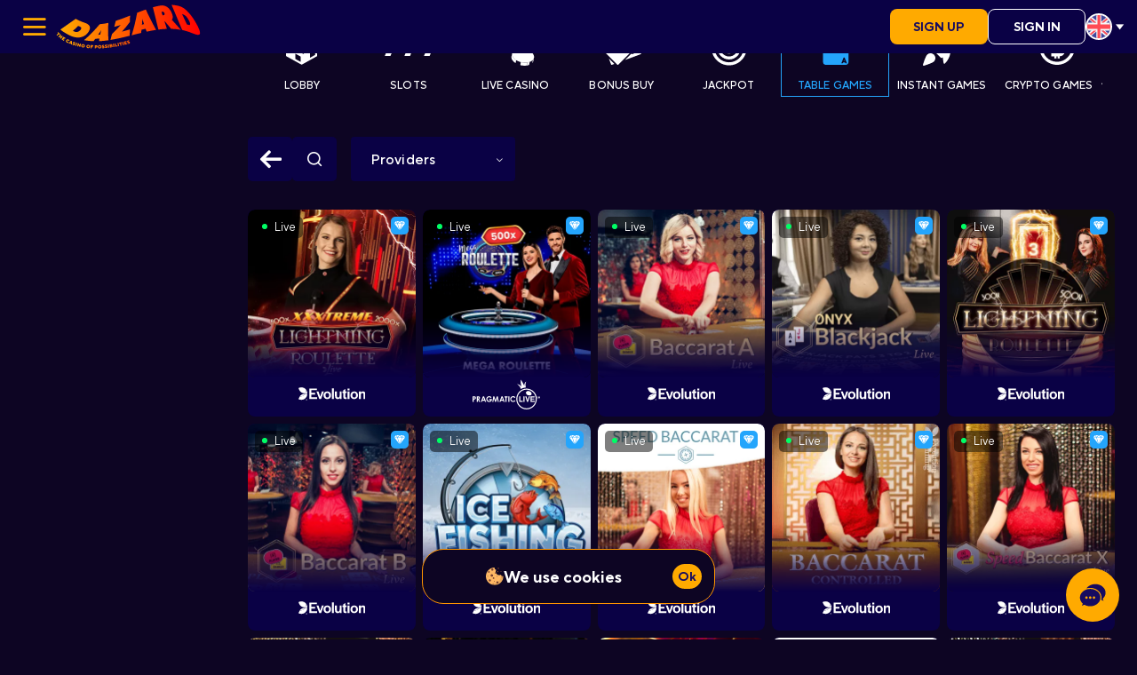

--- FILE ---
content_type: text/html; charset=utf-8
request_url: https://www.dazard.com/games/table
body_size: 10212
content:
<!DOCTYPE html><html lang="en"><head><base href="https://www.dazard.com/games"><meta charset="UTF-8"><title>Table Games. Roulette, BlackJack, Poker 🎖️ Dazard Casino</title><meta name="viewport" content="width=device-width,initial-scale=1,user-scalable=no"><meta http-equiv="X-UA-Compatible" content="ie=edge"><meta name="format-detection" content="telephone=no"><link href="https://fonts.googleapis.com/css2?family=Montserrat:wght@300;400;500;600;700;900&amp;family=Rubik:wght@300;400;500;700;900&amp;display=swap" rel="stylesheet" as="style" onload="this.onload=null;this.rel='stylesheet'"><link href="/js/defaultVendors.afd6818f.js" rel="preload" as="script"><link href="/js/common.5477c5fe.js" rel="preload" as="script"><link href="/js/main.10db6eaf.js" rel="preload" as="script"><link href="/js/runtime.4e1bed1d.js" rel="preload" as="script"><link href="/css/main.6cc7f433.css" rel="stylesheet" as="style" onload="this.onload=null;this.rel='stylesheet'"><link rel="manifest" href="/manifest.json" crossorigin="use-credentials"><link href="/css/common.c47073bf.css" rel="stylesheet" as="style" onload="this.onload=null;this.rel='stylesheet'"><link href="https://netcontent.cc" rel="preconnect"><style>#canvas{width:100%;height:100%;display:flex;align-items:center;justify-content:center;position:fixed}#html-spinner{width:60px;height:60px;border:4px solid #d3d3d3;border-top:4px solid #000;border-radius:50%;-webkit-transition-property:-webkit-transform;-webkit-transition-duration:1.2s;-webkit-animation-name:rotate;-webkit-animation-iteration-count:infinite;-webkit-animation-timing-function:linear;-moz-transition-property:-moz-transform;-moz-animation-name:rotate;-moz-animation-duration:1.2s;-moz-animation-iteration-count:infinite;-moz-animation-timing-function:linear;transition-property:transform;animation-name:rotate;animation-duration:1.2s;animation-iteration-count:infinite;animation-timing-function:linear}@-webkit-keyframes rotate{from{-webkit-transform:rotate(0)}to{-webkit-transform:rotate(360deg)}}@-moz-keyframes rotate{from{-moz-transform:rotate(0)}to{-moz-transform:rotate(360deg)}}@keyframes rotate{from{transform:rotate(0)}to{transform:rotate(360deg)}}</style><link rel="stylesheet" type="text/css" href="/css/pages_games-tsx.905bcdc8.css"><link rel="canonical" href="https://www.dazard.io/games/table" data-rh="true"><link rel="icon" href="/images/favicon.png" type="image/png" data-rh="true"><link rel="shortcut icon" href="/images/favicon.png" type="image/png" data-rh="true"><link rel="apple-touch-icon" sizes="180x180" href="/images/apple-icon-180x180.png" data-rh="true"><link rel="alternate" hreflang="x-default" href="https://www.dazard.com/games/table" data-rh="true"><meta name="robots" content="noindex" data-rh="true"><link rel="alternate" hreflang="en" href="https://www.dazard.com/games/table" data-rh="true"><link rel="alternate" hreflang="de" href="https://www.dazard.com/de/games/table" data-rh="true"><link rel="alternate" hreflang="en-AU" href="https://www.dazard.com/en-AU/games/table" data-rh="true"><link rel="alternate" hreflang="en-NZ" href="https://www.dazard.com/en-NZ/games/table" data-rh="true"><link rel="alternate" hreflang="en-CA" href="https://www.dazard.com/en-CA/games/table" data-rh="true"><link rel="alternate" hreflang="fr-CA" href="https://www.dazard.com/fr-CA/games/table" data-rh="true"><link rel="alternate" hreflang="en-IE" href="https://www.dazard.com/en-IE/games/table" data-rh="true"><link rel="alternate" hreflang="en-AU" href="https://www.dazard.com/en-AU/games/table" data-rh="true"><link rel="alternate" hreflang="da" href="https://www.dazard.com/da/games/table" data-rh="true"><link rel="alternate" hreflang="pt-BR" href="https://www.dazard.com/pt-BR/games/table" data-rh="true"><link rel="alternate" hreflang="no" href="https://www.dazard.com/no/games/table" data-rh="true"><link rel="alternate" hreflang="de-AT" href="https://www.dazard.com/de-AT/games/table" data-rh="true"><link rel="alternate" hreflang="de-CH" href="https://www.dazard.com/de-CH/games/table" data-rh="true"><link rel="alternate" hreflang="fr-CH" href="https://www.dazard.com/fr-CH/games/table" data-rh="true"><link rel="alternate" hreflang="it-CH" href="https://www.dazard.com/it-CH/games/table" data-rh="true"><link rel="alternate" hreflang="fi" href="https://www.dazard.com/fi/games/table" data-rh="true"><meta name="description" content="Play classic casino table games at Dazard Casino. You can enjoy roulette, blackjack, poker, and many other games, offering a traditional casino experience." data-rh="true"></head><body class="body body--da body--en"><div id="root"><div class="rnc__base "><div class="rnc__notification-container--top-full"></div><div class="rnc__notification-container--bottom-full"></div><div class="rnc__notification-container--top-left"></div><div class="rnc__notification-container--top-right"></div><div class="rnc__notification-container--bottom-left"></div><div class="rnc__notification-container--bottom-right"></div><div class="rnc__notification-container--top-center"></div><div class="rnc__notification-container--center"><div class="rnc__util--flex-center"></div></div><div class="rnc__notification-container--bottom-center"></div></div><div class="layout default"><header class="layout__header header-mob"><div class="header-mob__top"><div class="header-mob__left"><div class="header-mob__bar-wrapper"><div class="header-mob__bar bar-controller"><a class="bar-controller__button link" data-testid="Link__default" variant="primary" href="/games/table?bar=modal"><i class="bar-controller__button-inner font-icons font-icons--burger" data-testid="Icon__default"></i></a></div></div><a class="header-mob__logo logo link" data-testid="Link__default" variant="primary" href="/"><img class="logo__img image" alt="Dazard" src="/images/logo.svg?hash=8ddd05759f9f5da404b99ea90a8f3802" data-testid="Image__default" srcset=""></a></div><div class="header-mob__right"><a class="header-mob__button link-btn link-btn--primary" data-testid="Link__button" href="/games/table?sign-up=modal">Sign up</a><a class="header-mob__button link-btn link-btn--secondary" data-testid="Link__button" href="/games/table?sign-in=modal">Sign in</a><div class="header-mob__locales player-language-select select-language-icons-with-code" role="combobox" aria-expanded="false" aria-haspopup="listbox" aria-labelledby="lang-select-label"><div class="select-language-icons-with-code__button" aria-autocomplete="list" aria-labelledby="lang-select-label" autocomplete="off" value="en" id="lang-select"><div class="select-language-icons-with-code__button-inner"><a class="select-language-icons-with-code__link"><div class="select-language-icons-with-code__icon"><img class="select-language-icons-with-code__img flag-icon image" alt="en" src="https://netcontent.cc/i/flags/square/en.svg" data-testid="Image__default" srcset=""></div></a></div><div class="select-language-icons-with-code__caret"><i class="font-icons font-icons--caret" data-testid="Icon__default"></i></div></div><div class="select-language-icons-with-code__container"><div class="select-language-icons-with-code__list" role="listbox" aria-labelledby="lang-select-label" id="lang-select-menu"><a class="select-language-icons-with-code__link option-link link" data-testid="Link__default" variant="primary" id="lang-select-item-0" role="option" aria-selected="false" href="/de/games/table"><div class="option-link__content"><div class="select-language-icons-with-code__icon"><span></span><img class="select-language-icons-with-code__img flag-icon image image--transparent" alt="de" src="" data-testid="Image__default" srcset=""></div><div class="select-language-icons-with-code__code">de</div></div></a><a class="select-language-icons-with-code__link option-link link" data-testid="Link__default" variant="primary" id="lang-select-item-1" role="option" aria-selected="false" href="/en-AU/games/table"><div class="option-link__content"><div class="select-language-icons-with-code__icon"><span></span><img class="select-language-icons-with-code__img flag-icon image image--transparent" alt="en-AU" src="" data-testid="Image__default" srcset=""></div><div class="select-language-icons-with-code__code">en-AU</div></div></a><a class="select-language-icons-with-code__link option-link link" data-testid="Link__default" variant="primary" id="lang-select-item-2" role="option" aria-selected="false" href="/en-NZ/games/table"><div class="option-link__content"><div class="select-language-icons-with-code__icon"><span></span><img class="select-language-icons-with-code__img flag-icon image image--transparent" alt="en-NZ" src="" data-testid="Image__default" srcset=""></div><div class="select-language-icons-with-code__code">en-NZ</div></div></a><a class="select-language-icons-with-code__link option-link link" data-testid="Link__default" variant="primary" id="lang-select-item-3" role="option" aria-selected="false" href="/en-CA/games/table"><div class="option-link__content"><div class="select-language-icons-with-code__icon"><span></span><img class="select-language-icons-with-code__img flag-icon image image--transparent" alt="en-CA" src="" data-testid="Image__default" srcset=""></div><div class="select-language-icons-with-code__code">ca</div></div></a><a class="select-language-icons-with-code__link option-link link" data-testid="Link__default" variant="primary" id="lang-select-item-4" role="option" aria-selected="false" href="/fr-CA/games/table"><div class="option-link__content"><div class="select-language-icons-with-code__icon"><span></span><img class="select-language-icons-with-code__img flag-icon image image--transparent" alt="fr-CA" src="" data-testid="Image__default" srcset=""></div><div class="select-language-icons-with-code__code">fr-CA</div></div></a><a class="select-language-icons-with-code__link option-link link" data-testid="Link__default" variant="primary" id="lang-select-item-5" role="option" aria-selected="false" href="/en-IE/games/table"><div class="option-link__content"><div class="select-language-icons-with-code__icon"><span></span><img class="select-language-icons-with-code__img flag-icon image image--transparent" alt="en-IE" src="" data-testid="Image__default" srcset=""></div><div class="select-language-icons-with-code__code">en-IE</div></div></a><a class="select-language-icons-with-code__link option-link link" data-testid="Link__default" variant="primary" id="lang-select-item-6" role="option" aria-selected="false" href="/en-AU/games/table"><div class="option-link__content"><div class="select-language-icons-with-code__icon"><span></span><img class="select-language-icons-with-code__img flag-icon image image--transparent" alt="en-AU" src="" data-testid="Image__default" srcset=""></div><div class="select-language-icons-with-code__code">en-AU</div></div></a><a class="select-language-icons-with-code__link option-link link" data-testid="Link__default" variant="primary" id="lang-select-item-7" role="option" aria-selected="false" href="/da/games/table"><div class="option-link__content"><div class="select-language-icons-with-code__icon"><span></span><img class="select-language-icons-with-code__img flag-icon image image--transparent" alt="da" src="" data-testid="Image__default" srcset=""></div><div class="select-language-icons-with-code__code">da</div></div></a><a class="select-language-icons-with-code__link option-link link" data-testid="Link__default" variant="primary" id="lang-select-item-8" role="option" aria-selected="false" href="/pt-BR/games/table"><div class="option-link__content"><div class="select-language-icons-with-code__icon"><span></span><img class="select-language-icons-with-code__img flag-icon image image--transparent" alt="pt-BR" src="" data-testid="Image__default" srcset=""></div><div class="select-language-icons-with-code__code">pt-BR</div></div></a><a class="select-language-icons-with-code__link option-link link" data-testid="Link__default" variant="primary" id="lang-select-item-9" role="option" aria-selected="false" href="/no/games/table"><div class="option-link__content"><div class="select-language-icons-with-code__icon"><span></span><img class="select-language-icons-with-code__img flag-icon image image--transparent" alt="no" src="" data-testid="Image__default" srcset=""></div><div class="select-language-icons-with-code__code">no</div></div></a><a class="select-language-icons-with-code__link option-link link" data-testid="Link__default" variant="primary" id="lang-select-item-10" role="option" aria-selected="false" href="/de-AT/games/table"><div class="option-link__content"><div class="select-language-icons-with-code__icon"><span></span><img class="select-language-icons-with-code__img flag-icon image image--transparent" alt="de-AT" src="" data-testid="Image__default" srcset=""></div><div class="select-language-icons-with-code__code">de-AT</div></div></a><a class="select-language-icons-with-code__link option-link link" data-testid="Link__default" variant="primary" id="lang-select-item-11" role="option" aria-selected="false" href="/de-CH/games/table"><div class="option-link__content"><div class="select-language-icons-with-code__icon"><span></span><img class="select-language-icons-with-code__img flag-icon image image--transparent" alt="de-CH" src="" data-testid="Image__default" srcset=""></div><div class="select-language-icons-with-code__code">de-CH</div></div></a><a class="select-language-icons-with-code__link option-link link" data-testid="Link__default" variant="primary" id="lang-select-item-12" role="option" aria-selected="false" href="/fr-CH/games/table"><div class="option-link__content"><div class="select-language-icons-with-code__icon"><span></span><img class="select-language-icons-with-code__img flag-icon image image--transparent" alt="fr-CH" src="" data-testid="Image__default" srcset=""></div><div class="select-language-icons-with-code__code">fr-CH</div></div></a><a class="select-language-icons-with-code__link option-link link" data-testid="Link__default" variant="primary" id="lang-select-item-13" role="option" aria-selected="false" href="/it-CH/games/table"><div class="option-link__content"><div class="select-language-icons-with-code__icon"><span></span><img class="select-language-icons-with-code__img flag-icon image image--transparent" alt="it-CH" src="" data-testid="Image__default" srcset=""></div><div class="select-language-icons-with-code__code">it-CH</div></div></a><a class="select-language-icons-with-code__link option-link link" data-testid="Link__default" variant="primary" id="lang-select-item-14" role="option" aria-selected="false" href="/fi/games/table"><div class="option-link__content"><div class="select-language-icons-with-code__icon"><span></span><img class="select-language-icons-with-code__img flag-icon image image--transparent" alt="fi" src="" data-testid="Image__default" srcset=""></div><div class="select-language-icons-with-code__code">fi</div></div></a></div></div></div></div></div></header><main class="layout__main layout__main--anon"><div class="games"><div class="games__section"><div class="games__filter"><div class="games-filter"><div class="games-filter__left-block"><div class="games-filter__category"><div class="category"><div class="category__list"><div class="category__item"><a class="category__link link" data-testid="Link__default" variant="primary" href="/"><div class="category__icon-wrapper"><svg width="1em" class="svg-icon svg-icon--lobby" viewBox="0 0 70 70" fill="none" xmlns="http://www.w3.org/2000/svg"><mask id="mask0" maskUnits="userSpaceOnUse" x="0" y="0" width="70" height="70" style="mask-type: alpha;"><rect width="70" height="70" fill="#C4C4C4"></rect></mask><g mask="url(#mask0)"></g><mask id="mask1" maskUnits="userSpaceOnUse" x="13" y="14" width="42" height="42" style="mask-type: alpha;"><rect x="13.1074" y="14.1074" width="41.7867" height="41.7867" fill="#C4C4C4"></rect></mask><g mask="url(#mask1)"><path d="M34.0003 14.1074L15.1963 24.5541V45.4475L34.0003 55.8941L52.8043 45.4475V24.5541L34.0003 14.1074ZM17.7474 27.3889L23.9605 30.8405V38.2348L17.7474 34.783V27.3889ZM40.2131 30.132L34.0003 33.5832L27.7875 30.132L34.0003 26.6802L40.2131 30.132ZM32.7249 45.9384V52.3505L26.5121 48.8992V42.4869L32.7249 45.9384ZM35.276 43.1036V35.7095L41.489 32.2578V39.6523L35.276 43.1036ZM40.2131 20.3938L34.0003 23.8453L27.7873 20.394L34.0003 16.9423L40.2131 20.3938ZM44.0402 47.4817V41.0696L50.2529 37.6178V44.0299L44.0402 47.4817Z" fill="white"></path></g></svg></div><span class="category__name">Lobby</span></a></div><div class="category__item"><a class="category__link link" data-testid="Link__default" variant="primary" href="/games/slots"><div class="category__icon-wrapper"><svg width="1em" class="svg-icon svg-icon--slots" viewBox="0 0 70 70" fill="none" xmlns="http://www.w3.org/2000/svg"><mask id="mask0" maskUnits="userSpaceOnUse" x="0" y="0" width="70" height="70" style="mask-type: alpha;"><rect width="70" height="70" fill="#C4C4C4"></rect></mask><g mask="url(#mask0)"><path d="M12.7649 27.451H7.85208C5.71888 27.451 4.42603 28.0975 3.32711 29.6489L1 23.1846H21.4916L12.5063 45.0984H5.65426L12.7649 27.451Z" fill="##fff"></path><path d="M36.554 27.4511H31.6412C29.508 27.4511 28.2151 28.0975 27.1162 29.6489L24.7891 23.1847H45.2807L36.2954 45.0985H29.4434L36.554 27.4511Z" fill="#fff"></path><path d="M60.3421 27.4511H55.4293C53.2961 27.4511 52.0032 28.0975 50.9043 29.6489L48.5772 23.1847H69.0688L60.0189 45.0985H53.1668L60.3421 27.4511Z" fill="#fff"></path></g></svg></div><span class="category__name">Slots</span></a></div><div class="category__item"><a class="category__link link" data-testid="Link__default" variant="primary" href="/games/live"><div class="category__icon-wrapper"><svg width="1em" class="svg-icon svg-icon--live" viewBox="0 0 70 70" fill="none" xmlns="http://www.w3.org/2000/svg"><mask id="mask0" maskUnits="userSpaceOnUse" x="0" y="0" width="70" height="70" style="mask-type: alpha;"><rect width="70" height="70" fill="#C4C4C4"></rect></mask><g mask="url(#mask0)"><path d="M49.1848 53.1707L48.3891 56.8651H48.4459C49.469 56.6945 50.3784 56.4672 51.2309 56.183L51.9698 52.4886C51.1741 52.7728 50.2079 53.0002 49.1848 53.1707Z" fill="#160B60"></path><path d="M55.1528 53.7377L55.8917 50.0433C56.1759 49.7023 56.4601 49.3613 56.6874 49.0203L55.9485 52.7146C55.7212 53.0557 55.437 53.3967 55.1528 53.7377Z" fill="#160B60"></path><path d="M55.8917 52.6577L56.6306 48.9633C56.8579 48.6223 56.9716 48.2244 57.1421 47.8834L56.4032 51.5778C56.2896 51.9757 56.119 52.3167 55.8917 52.6577Z" fill="#160B60"></path><path d="M56.4036 51.5785L57.1425 47.8841C57.1993 47.7136 57.2561 47.5431 57.2561 47.3726L56.5173 51.0669C56.5173 51.2374 56.4604 51.408 56.4036 51.5785Z" fill="#160B60"></path><path d="M49.1297 53.1707C42.3093 54.137 34.4658 51.1246 31.624 46.464C28.7822 41.8034 32.0219 37.2565 38.7854 36.2903C45.6058 35.324 53.4493 38.3364 56.2911 42.997C59.1898 47.6576 55.9501 52.2045 49.1297 53.1707Z" fill="#160B60"></path><path d="M29.9756 45.7251L30.7144 42.0308C30.4303 43.3948 30.7144 44.9294 31.6238 46.4072C32.5332 47.8849 33.9541 49.1922 35.6592 50.2721L34.9203 53.9665C33.2152 52.8866 31.7943 51.5793 30.8849 50.1016C29.9756 48.6238 29.6914 47.0892 29.9756 45.7251Z" fill="#160B60"></path><path d="M45.5473 53.2835C44.8084 53.2267 44.0127 53.1699 43.2738 53.0562C42.5918 52.9425 41.9666 52.8288 41.3414 52.6583L40.6025 56.3527C41.2277 56.5232 41.9097 56.6369 42.5349 56.7506C43.2738 56.8642 44.0695 56.9211 44.8084 56.9779C46.002 57.0347 47.2524 56.9779 48.446 56.8074L49.1848 53.113C47.9913 53.3404 46.7409 53.3404 45.5473 53.2835Z" fill="#160B60"></path><path d="M38.5564 21.8531L36.0556 18.4997C36.0556 18.3292 36.1124 18.2156 36.1124 18.045L38.6133 21.3984C38.5564 21.5689 38.5564 21.7394 38.5564 21.8531Z" fill="#160B60"></path><path d="M38.5564 21.4553L36.0556 18.102C36.0556 17.9883 36.0556 17.8178 36.0556 17.7041L38.5564 21.0575C38.5564 21.1711 38.5564 21.2848 38.5564 21.4553Z" fill="#160B60"></path><path d="M38.5564 21.0004L36.0556 17.647C36.0556 17.5333 36.0556 17.4197 36.0556 17.2491L38.5564 20.6025C38.5564 20.773 38.5564 20.8867 38.5564 21.0004Z" fill="#160B60"></path><path d="M38.5573 20.6606L36.0565 17.3072C36.0565 17.1935 35.9996 17.0799 35.9996 16.9662L38.5004 20.3195C38.5004 20.3764 38.5573 20.4901 38.5573 20.6606Z" fill="#160B60"></path><path d="M38.5001 20.2616L35.9993 16.9083C35.9993 16.7946 35.9425 16.6809 35.8856 16.5673L38.3864 19.9206C38.4433 20.0343 38.4433 20.148 38.5001 20.2616Z" fill="#160B60"></path><path d="M38.3861 19.9207L35.8853 16.5673C35.8285 16.4537 35.8285 16.34 35.7717 16.2263L38.2725 19.5797C38.3293 19.7502 38.3861 19.807 38.3861 19.9207Z" fill="#160B60"></path><path d="M38.271 19.6369L35.7702 16.2836C35.7134 16.1699 35.6565 16.0562 35.5997 15.9994L38.1005 19.3527C38.2142 19.4096 38.271 19.5233 38.271 19.6369Z" fill="#160B60"></path><path d="M38.159 19.295L35.6582 15.9417C35.6014 15.828 35.5445 15.7711 35.4877 15.6575L37.9885 19.0108C38.0454 19.1245 38.1022 19.2382 38.159 19.295Z" fill="#160B60"></path><path d="M37.9874 19.0117L35.4865 15.6583C35.4865 15.6015 35.4297 15.6015 35.4297 15.5447L37.9305 18.898C37.9305 18.9549 37.9305 19.0117 37.9874 19.0117Z" fill="#160B60"></path><path d="M16.1612 35.0952L13.6604 31.7418C14.2287 32.5375 15.1949 33.0491 16.559 33.2196C17.6389 33.3333 18.8325 33.2764 20.0829 32.9922L22.5837 36.3456C21.2765 36.6298 20.0829 36.7434 19.0598 36.5729C17.6958 36.4024 16.7864 35.8909 16.1612 35.0952Z" fill="#160B60"></path><path d="M28.9498 33.6185L26.449 30.2651C26.6195 30.1514 26.8468 30.0377 27.0173 29.9241L29.5182 33.2774C29.3476 33.3911 29.1771 33.5048 28.9498 33.6185Z" fill="#160B60"></path><path d="M29.5177 33.2206L27.0169 29.8673C27.1874 29.7536 27.3579 29.6399 27.5852 29.5262L30.0861 32.8796C29.9155 32.9933 29.6882 33.107 29.5177 33.2206Z" fill="#160B60"></path><path d="M30.0856 32.8795L27.5848 29.5262C27.7553 29.4125 27.9258 29.2988 28.1531 29.1283L30.6539 32.4817C30.4266 32.6522 30.2561 32.7658 30.0856 32.8795Z" fill="#160B60"></path><path d="M30.5975 32.4816L28.0967 29.1282C28.2672 29.0145 28.4377 28.844 28.6082 28.7303L31.109 32.0837C30.9954 32.2542 30.768 32.3679 30.5975 32.4816Z" fill="#160B60"></path><path d="M31.1654 32.0836L28.6646 28.7302C28.8351 28.6166 29.0056 28.4461 29.1761 28.3324L31.6769 31.6858C31.5064 31.7994 31.3359 31.9699 31.1654 32.0836Z" fill="#160B60"></path><path d="M31.6773 31.6855L29.1765 28.3321C29.347 28.1616 29.5175 28.048 29.688 27.8774L32.1888 31.2308C32.0183 31.4013 31.8478 31.515 31.6773 31.6855Z" fill="#160B60"></path><path d="M32.2452 31.2316L29.7444 27.8783C29.9149 27.7078 30.1422 27.5373 30.3127 27.4236L32.8136 30.7769C32.5862 30.9475 32.4157 31.0611 32.2452 31.2316Z" fill="#160B60"></path><path d="M32.7581 30.7765L30.2573 27.4231C30.4846 27.2526 30.6551 27.0821 30.8256 26.8547L33.3265 30.2081C33.1559 30.3786 32.9854 30.606 32.7581 30.7765Z" fill="#160B60"></path><path d="M33.383 30.2083L30.8822 26.8549C31.1095 26.6276 31.3369 26.4002 31.5642 26.1729L34.065 29.5262C33.8377 29.7536 33.6103 29.9809 33.383 30.2083Z" fill="#160B60"></path><path d="M34.0638 29.5261L31.563 26.1727C31.9041 25.7749 32.3019 25.4339 32.6429 25.036L35.1437 28.3894C34.8027 28.7872 34.4049 29.1851 34.0638 29.5261Z" fill="#160B60"></path><path d="M35.1446 28.3896L32.6438 25.0363C32.7007 24.9226 32.8143 24.8657 32.8712 24.7521L35.372 28.1055C35.3152 28.2191 35.2015 28.276 35.1446 28.3896Z" fill="#160B60"></path><path d="M32.8742 24.7525C28.4978 30.0383 21.1659 33.8464 16.5621 33.2212C11.9583 32.596 11.7878 27.8217 16.2211 22.5359C20.6543 17.25 27.9294 13.442 32.5332 14.0672C37.137 14.6924 37.3075 19.4667 32.8742 24.7525Z" fill="#160B60"></path></g></svg></div><span class="category__name">Live Casino</span></a></div><div class="category__item"><a class="category__link link" data-testid="Link__default" variant="primary" href="/games/bonus-buy"><div class="category__icon-wrapper"><svg width="1em" class="svg-icon svg-icon--bonus_buy" viewBox="0 0 70 70" fill="none" xmlns="http://www.w3.org/2000/svg"><mask id="mask0" maskUnits="userSpaceOnUse" x="0" y="0" width="70" height="70" style="mask-type: alpha;"><rect width="70" height="70" fill="#C4C4C4"></rect></mask><g mask="url(#mask0)"><path d="M14.6001 34.0571C14.1271 34.2313 13.8833 34.7556 14.0556 35.2304L14.6312 36.8143L19.0145 32.431L14.6001 34.0571Z" fill="#fff"></path><path d="M18.7488 48.1365L21.3887 55.3963C21.4712 55.6255 21.6435 55.8125 21.8635 55.9133C21.9863 55.9701 22.1183 55.9995 22.2503 55.9995C22.3585 55.9995 22.4648 55.9812 22.5675 55.9427L25.4806 54.8684L18.7488 48.1365Z" fill="#fff"></path><path d="M57.9438 41.9382L54.9226 33.6317L47.6721 40.8823L51.2653 39.5586C51.7365 39.3789 52.268 39.6246 52.4422 40.1013C52.6182 40.5761 52.3744 41.1041 51.8996 41.2782L47.3347 42.9612C47.2302 42.9997 47.1239 43.018 47.0175 43.018C46.6454 43.018 46.2934 42.7888 46.1578 42.4185C46.156 42.413 46.1578 42.4075 46.156 42.402L38.4727 50.0852L57.3994 43.1115C57.8742 42.9374 58.118 42.413 57.9438 41.9382Z" fill="#fff"></path><path d="M57.7318 26.9352L43.0656 12.269C42.7081 11.9115 42.1269 11.9115 41.7695 12.269L14.2704 39.768C13.9129 40.1255 13.9129 40.7067 14.2704 41.0642L28.9366 55.7303C29.1144 55.91 29.3491 55.9998 29.5838 55.9998C29.8185 55.9998 30.0531 55.91 30.2327 55.7321L57.7318 28.2331C58.0893 27.8738 58.0893 27.2944 57.7318 26.9352ZM24.7329 37.3995L21.0664 41.066C20.8867 41.2438 20.6521 41.3336 20.4174 41.3336C20.1827 41.3336 19.9481 41.2438 19.7684 41.066C19.4109 40.7085 19.4109 40.1273 19.7684 39.7698L23.435 36.1032C23.7925 35.7458 24.3736 35.7458 24.7311 36.1032C25.0886 36.4608 25.0904 37.0401 24.7329 37.3995ZM40.5632 38.5635C39.9142 39.2125 39.0324 39.5242 38.0516 39.5242C36.4309 39.5242 34.5372 38.6754 32.9533 37.0896C31.7946 35.9309 30.9806 34.545 30.6635 33.1884C30.3115 31.676 30.6012 30.3597 31.4793 29.4798C32.3575 28.5998 33.6737 28.3101 35.188 28.664C36.5446 28.9812 37.9306 29.7932 39.0892 30.9537C41.6357 33.4982 42.2846 36.8421 40.5632 38.5635ZM52.232 28.2331L48.5654 31.8997C48.3857 32.0775 48.1511 32.1674 47.9164 32.1674C47.6817 32.1674 47.4471 32.0776 47.2675 31.8997C46.91 31.5422 46.91 30.961 47.2675 30.6035L50.934 26.937C51.2915 26.5795 51.8727 26.5795 52.2302 26.937C52.5877 27.2944 52.5895 27.8738 52.232 28.2331Z" fill="#fff"></path></g></svg></div><span class="category__name">Bonus Buy</span></a></div><div class="category__item"><a class="category__link link" data-testid="Link__default" variant="primary" href="/games/jackpot"><div class="category__icon-wrapper"><svg width="1em" class="svg-icon svg-icon--jackpotsbonus_buy" viewBox="0 0 70 70" fill="none" xmlns="http://www.w3.org/2000/svg"><mask id="mask0" maskUnits="userSpaceOnUse" x="0" y="0" width="70" height="70" style="mask-type: alpha;"><rect width="70" height="70" fill="#C4C4C4"></rect></mask><g mask="url(#mask0)"><path d="M35.3061 42.3227C31.4137 42.3227 28.2383 39.1473 28.2383 35.306C28.2383 31.4136 31.4137 28.2382 35.2549 28.2382C39.1474 28.2382 42.3228 31.4136 42.3228 35.2548C42.3228 39.1473 39.1986 42.3227 35.3061 42.3227ZM35.3061 31.8745C33.4111 31.8745 31.8746 33.411 31.8746 35.306C31.8746 37.201 33.4111 38.7375 35.3061 38.7375C37.2011 38.7375 38.7376 37.201 38.7376 35.306C38.7376 33.411 37.2011 31.8745 35.3061 31.8745Z" fill="#160B60"></path><path d="M35.3057 49.4931C27.4696 49.4931 21.1187 43.1422 21.1187 35.3061C21.1187 27.47 27.4696 21.1191 35.3057 21.1191C43.1418 21.1191 49.4927 27.47 49.4927 35.3061C49.4927 43.1422 43.1418 49.4931 35.3057 49.4931ZM35.3057 24.7555C29.467 24.7555 24.7551 29.4674 24.7551 35.3061C24.7551 41.1448 29.467 45.8567 35.3057 45.8567C41.1444 45.8567 45.8563 41.1448 45.8563 35.3061C45.8563 29.4674 41.0932 24.7555 35.3057 24.7555Z" fill="#160B60"></path><path d="M35.3061 56.6121C23.5775 56.6121 14 47.0347 14 35.3061C14 23.5775 23.5775 14 35.3061 14C47.0347 14 56.6121 23.5775 56.6121 35.3061C56.6121 47.0347 47.0347 56.6121 35.3061 56.6121ZM35.3061 17.5852C25.5749 17.5852 17.6364 25.5237 17.6364 35.2549C17.6364 44.986 25.5749 52.9246 35.3061 52.9246C45.0372 52.9246 52.9758 44.986 52.9758 35.2549C52.9758 25.5237 45.0372 17.5852 35.3061 17.5852Z" fill="#160B60"></path></g></svg></div><span class="category__name">Jackpot</span></a></div><div class="category__item"><a aria-current="page" class="category__link link category__link--current" data-testid="Link__default" variant="primary" href="/games/table"><div class="category__icon-wrapper"><svg width="1em" class="svg-icon svg-icon--table" viewBox="0 0 70 70" fill="none" xmlns="http://www.w3.org/2000/svg"><mask id="mask0" maskUnits="userSpaceOnUse" x="0" y="0" width="70" height="70" style="mask-type: alpha;"><rect width="70" height="70" fill="#C4C4C4"></rect></mask><g mask="url(#mask0)"><path d="M45.5079 49.906L45.0017 51.3469L44.9432 51.5027H46.0726L46.0337 51.3859L45.5079 49.906Z" fill="#160B60"></path><path d="M25.2523 17.7964L24.7461 19.2373L24.6876 19.3931H25.817L25.7781 19.2762L25.2523 17.7964Z" fill="#160B60"></path><path d="M47.6238 13H23.2453C21.4539 13 20 14.4539 20 16.2453V52.7547C20 54.5461 21.4539 56 23.2453 56H47.6238C49.4152 56 50.8691 54.5461 50.8691 52.7547V16.2453C50.8691 14.4539 49.4217 13 47.6238 13ZM26.7891 21.944L26.4127 20.9444H24.0891L23.7126 21.944H21.9342L24.6602 15.051H25.848L28.6779 21.944H26.7891ZM35.4346 42.1686C33.5848 39.4945 31.5857 36.9307 29.4373 34.4968C31.5792 32.0628 33.5848 29.5055 35.4346 26.8249C37.2844 29.499 39.2835 32.0628 41.4318 34.4968C39.2835 36.9372 37.2844 39.4945 35.4346 42.1686ZM47.0462 54.0528L46.6697 53.0533H44.3461L43.9697 54.0528H42.1912L44.9173 47.1599H46.1051L48.9349 54.0528H47.0462Z" fill="#160B60"></path></g></svg></div><span class="category__name">Table Games</span></a></div><div class="category__item"><a class="category__link link" data-testid="Link__default" variant="primary" href="/games/instant"><div class="category__icon-wrapper"><img class="category__icon" src="/cms/rails/active_storage/blobs/redirect/eyJfcmFpbHMiOnsibWVzc2FnZSI6IkJBaHBBa2c4IiwiZXhwIjpudWxsLCJwdXIiOiJibG9iX2lkIn19--a9ea965b04c3a2961eb93469405561d217e40a65/instantgames.svg" alt="pic"></div><span class="category__name">Instant Games</span></a></div><div class="category__item"><button class="btn category__link btn--primary" data-testid="Button__default" type="button"><div class="category__icon-wrapper"><svg width="1em" class="svg-icon svg-icon--crypto" viewBox="0 0 70 70" fill="none" xmlns="http://www.w3.org/2000/svg"><mask id="mask0" maskUnits="userSpaceOnUse" x="0" y="0" width="70" height="70" style="mask-type: alpha;"><rect width="70" height="70" fill="#C4C4C4"></rect></mask><g mask="url(#mask0)"><path d="M34.5033 56C22.6456 56 13 46.3543 13 34.5032C13 22.6456 22.6392 13 34.4968 13C46.3544 13 56 22.6456 56 34.4967C56.0065 46.3478 46.3609 55.9935 34.5033 56ZM34.5033 16.652C24.663 16.652 16.6585 24.6565 16.665 34.4967C16.665 44.337 24.6695 52.3415 34.5097 52.335C44.35 52.335 52.3545 44.3305 52.348 34.4903C52.348 24.6565 44.337 16.652 34.5033 16.652Z" fill="#160B60"></path><path d="M37.4409 45.6462H27.3996V23.3516H35.3003C38.7966 23.3516 41.6443 26.1992 41.6443 29.6955C41.6443 30.8761 41.3264 32.0048 40.7232 32.9908C42.7924 34.1454 44.1935 36.3573 44.1935 38.8936C44.2 42.6104 41.1643 45.6462 37.4409 45.6462ZM31.2916 41.7542H37.4409C39.0237 41.7542 40.308 40.4698 40.308 38.8871C40.308 37.3044 39.0237 36.02 37.4409 36.02H35.6765C35.5468 36.0265 35.4171 36.033 35.2809 36.033L31.2916 36.02V41.7542ZM31.2916 32.128H35.5338C36.0982 32.0761 36.6236 31.8296 37.0323 31.421C37.4993 30.9604 37.7523 30.3442 37.7523 29.689C37.7523 28.3398 36.6495 27.2371 35.3003 27.2371H31.2916V32.128Z" fill="#160B60"></path><path d="M37.7461 20.6992H35.1514V25.2917H37.7461V20.6992Z" fill="#160B60"></path><path d="M37.7461 43.7009H35.1514V48.2935H37.7461V43.7009Z" fill="#160B60"></path><path d="M33.7564 20.6992H31.1618V25.2917H33.7564V20.6992Z" fill="#160B60"></path><path d="M33.7564 43.7009H31.1618V48.2935H33.7564V43.7009Z" fill="#160B60"></path></g></svg></div><span class="category__name">Crypto Games<i class="category__caret-icon font-icons font-icons--select" data-testid="Icon__default"></i></span></button></div></div></div></div></div><div class="games-filter__right-block"><a class="games-filter__back link" data-testid="Link__default" variant="primary" href="/"><i class="games-filter__back-icon font-icons font-icons--back" data-testid="Icon__default"></i></a><div class="games-filter__search"><div class="search-filter"><a class="search-filter__button link" data-testid="Link__default" variant="primary" href="/games/table?search-modal=modal"><span class="search-filter__icon"><i class="font-icons font-icons--search" data-testid="Icon__default"></i></span></a></div></div><div class="games-filter__providers"><div class="menu-providers" role="combobox" aria-expanded="false" aria-haspopup="listbox" aria-labelledby="games-page-providers-label"><div class="menu-providers__button" aria-autocomplete="list" aria-labelledby="games-page-providers-label" autocomplete="off" value="" id="games-page-providers"><div class="menu-providers__button-inner">Providers</div><div class="menu-providers__caret"><i class="font-icons font-icons--select" data-testid="Icon__default"></i></div></div><div class="menu-providers__content" role="listbox" aria-labelledby="games-page-providers-label" id="games-page-providers-menu"><div class="menu-providers__list"><div id="games-page-providers-item-0" role="option" aria-selected="false" class="menu-providers__item"><a class="menu-providers__link link" data-testid="Link__default" variant="primary" href="/games/table/pragmaticplay"><div class="menu-providers__icon-wrap">Pragmatic Play</div></a></div><div id="games-page-providers-item-1" role="option" aria-selected="false" class="menu-providers__item"><a class="menu-providers__link link" data-testid="Link__default" variant="primary" href="/games/table/bgaming"><div class="menu-providers__icon-wrap">BGaming</div></a></div><div id="games-page-providers-item-2" role="option" aria-selected="false" class="menu-providers__item"><a class="menu-providers__link link" data-testid="Link__default" variant="primary" href="/games/table/hacksaw"><div class="menu-providers__icon-wrap">Hacksaw Gaming</div></a></div><div id="games-page-providers-item-3" role="option" aria-selected="false" class="menu-providers__item"><a class="menu-providers__link link" data-testid="Link__default" variant="primary" href="/games/table/pragmaticplaylive"><div class="menu-providers__icon-wrap">Pragmatic Play Live</div></a></div><div id="games-page-providers-item-4" role="option" aria-selected="false" class="menu-providers__item"><a class="menu-providers__link link" data-testid="Link__default" variant="primary" href="/games/table/evolution"><div class="menu-providers__icon-wrap">Evolution</div></a></div><div id="games-page-providers-item-5" role="option" aria-selected="false" class="menu-providers__item"><a class="menu-providers__link link" data-testid="Link__default" variant="primary" href="/games/table/alg"><div class="menu-providers__icon-wrap">Absolute Live Gaming</div></a></div><div id="games-page-providers-item-6" role="option" aria-selected="false" class="menu-providers__item"><a class="menu-providers__link link" data-testid="Link__default" variant="primary" href="/games/table/amusnet"><div class="menu-providers__icon-wrap">Amusnet</div></a></div><div id="games-page-providers-item-7" role="option" aria-selected="false" class="menu-providers__item"><a class="menu-providers__link link" data-testid="Link__default" variant="primary" href="/games/table/amusnetlive"><div class="menu-providers__icon-wrap">Amusnetlive</div></a></div><div id="games-page-providers-item-8" role="option" aria-selected="false" class="menu-providers__item"><a class="menu-providers__link link" data-testid="Link__default" variant="primary" href="/games/table/belatra"><div class="menu-providers__icon-wrap">Belatra</div></a></div><div id="games-page-providers-item-9" role="option" aria-selected="false" class="menu-providers__item"><a class="menu-providers__link link" data-testid="Link__default" variant="primary" href="/games/table/bsg"><div class="menu-providers__icon-wrap">Betsoft Gaming</div></a></div><div id="games-page-providers-item-10" role="option" aria-selected="false" class="menu-providers__item"><a class="menu-providers__link link" data-testid="Link__default" variant="primary" href="/games/table/electricelephant"><div class="menu-providers__icon-wrap">Electricelephant</div></a></div><div id="games-page-providers-item-11" role="option" aria-selected="false" class="menu-providers__item"><a class="menu-providers__link link" data-testid="Link__default" variant="primary" href="/games/table/evoplay"><div class="menu-providers__icon-wrap">Evoplay Entertainment</div></a></div><div id="games-page-providers-item-12" role="option" aria-selected="false" class="menu-providers__item"><a class="menu-providers__link link" data-testid="Link__default" variant="primary" href="/games/table/ezugi"><div class="menu-providers__icon-wrap">Ezugi</div></a></div><div id="games-page-providers-item-13" role="option" aria-selected="false" class="menu-providers__item"><a class="menu-providers__link link" data-testid="Link__default" variant="primary" href="/games/table/gameart"><div class="menu-providers__icon-wrap">GameArt</div></a></div><div id="games-page-providers-item-14" role="option" aria-selected="false" class="menu-providers__item"><a class="menu-providers__link link" data-testid="Link__default" variant="primary" href="/games/table/netent"><div class="menu-providers__icon-wrap">Netent</div></a></div><div id="games-page-providers-item-15" role="option" aria-selected="false" class="menu-providers__item"><a class="menu-providers__link link" data-testid="Link__default" variant="primary" href="/games/table/platipus"><div class="menu-providers__icon-wrap">Platipus</div></a></div><div id="games-page-providers-item-16" role="option" aria-selected="false" class="menu-providers__item"><a class="menu-providers__link link" data-testid="Link__default" variant="primary" href="/games/table/voltent"><div class="menu-providers__icon-wrap">VoltEnt</div></a></div><div id="games-page-providers-item-17" role="option" aria-selected="false" class="menu-providers__item"><a class="menu-providers__link link" data-testid="Link__default" variant="primary" href="/games/table/redtiger"><div class="menu-providers__icon-wrap">Red Tiger Gaming</div></a></div><div id="games-page-providers-item-18" role="option" aria-selected="false" class="menu-providers__item"><a class="menu-providers__link link" data-testid="Link__default" variant="primary" href="/games/table/reevo"><div class="menu-providers__icon-wrap">Reevo</div></a></div><div id="games-page-providers-item-19" role="option" aria-selected="false" class="menu-providers__item"><a class="menu-providers__link link" data-testid="Link__default" variant="primary" href="/games/table/spribe"><div class="menu-providers__icon-wrap">Spribe</div></a></div><div id="games-page-providers-item-20" role="option" aria-selected="false" class="menu-providers__item"><a class="menu-providers__link link" data-testid="Link__default" variant="primary" href="/games/table/spnmnl"><div class="menu-providers__icon-wrap">Spinomenal</div></a></div><div id="games-page-providers-item-21" role="option" aria-selected="false" class="menu-providers__item"><a class="menu-providers__link link" data-testid="Link__default" variant="primary" href="/games/table/swntt"><div class="menu-providers__icon-wrap">Swintt</div></a></div><div id="games-page-providers-item-22" role="option" aria-selected="false" class="menu-providers__item"><a class="menu-providers__link link" data-testid="Link__default" variant="primary" href="/games/table/tomhornnative"><div class="menu-providers__icon-wrap">Tom Horn</div></a></div><div id="games-page-providers-item-23" role="option" aria-selected="false" class="menu-providers__item"><a class="menu-providers__link link" data-testid="Link__default" variant="primary" href="/games/table/yggdrasil"><div class="menu-providers__icon-wrap">Yggdrasil</div></a></div><div id="games-page-providers-item-24" role="option" aria-selected="false" class="menu-providers__item"><a class="menu-providers__link link" data-testid="Link__default" variant="primary" href="/games/table/7mojos"><div class="menu-providers__icon-wrap">7mojos</div></a></div><div id="games-page-providers-item-25" role="option" aria-selected="false" class="menu-providers__item"><a class="menu-providers__link link" data-testid="Link__default" variant="primary" href="/games/table/inout"><div class="menu-providers__icon-wrap">InOut</div></a></div><div id="games-page-providers-item-26" role="option" aria-selected="false" class="menu-providers__item"><a class="menu-providers__link link" data-testid="Link__default" variant="primary" href="/games/table/plati+"><div class="menu-providers__icon-wrap">Plati+</div></a></div></div></div></div></div></div></div></div><div class="games__catalog"><div class="catalog"><div class="catalog__list"><div class="catalog__item"><div class="game"><div class="game__block-img"><img class="game__img image" alt="XXXTreme Lightning Roulette game tile" src="https://netcontent.cc/dazard/i/s3/evolution/XXXTremeLightningRoulette.webp" data-testid="Image__default" srcset=""></div><div class="game__action"><div class="game__buttons"><div class="game__title">XXXTreme Lightning Roulette</div><div class="game__play"><button class="btn game__button game__button--play button--play btn--primary" data-testid="Button__default"><i class="game__button-play-icon font-icons font-icons--play" data-testid="Icon__default"></i></button></div><div class="game__demo"></div><img class="game__provider-image image" alt="evolution" src="https://netcontent.cc/dazard/logos/providers/white/evolution.svg" data-testid="Image__default" srcset=""></div></div><div class="game__label-list"><div class="game__label game__label--live"><div class="dot"></div><div>live</div></div></div><div class="game__label-sticker game__label-sticker--right game__label-sticker--jackpot"><img class="image" alt="Jackpot" src="/images/game/label/jackpot-marker.svg?hash=8d046a234341e38bff8e7200f92d2b92" data-testid="Image__default" srcset=""></div><div class="game__info"><img class="game__info-provider-image image" alt="evolution" src="https://netcontent.cc/dazard/logos/providers/white/evolution.svg" data-testid="Image__default" srcset=""></div></div></div><div class="catalog__item"><div class="game"><div class="game__block-img"><img class="game__img image" alt="Mega Roulette game tile" src="https://netcontent.cc/dazard/i/s3/pragmaticexternal/MegaRoulette.webp" data-testid="Image__default" srcset=""></div><div class="game__action"><div class="game__buttons"><div class="game__title">Mega Roulette</div><div class="game__play"><button class="btn game__button game__button--play button--play btn--primary" data-testid="Button__default"><i class="game__button-play-icon font-icons font-icons--play" data-testid="Icon__default"></i></button></div><div class="game__demo"></div><img class="game__provider-image image" alt="pragmaticplaylive" src="https://netcontent.cc/dazard/logos/providers/white/pragmaticplaylive.svg" data-testid="Image__default" srcset=""></div></div><div class="game__label-list"><div class="game__label game__label--live"><div class="dot"></div><div>live</div></div></div><div class="game__label-sticker game__label-sticker--right game__label-sticker--jackpot"><img class="image" alt="Jackpot" src="/images/game/label/jackpot-marker.svg?hash=8d046a234341e38bff8e7200f92d2b92" data-testid="Image__default" srcset=""></div><div class="game__info"><img class="game__info-provider-image image" alt="pragmaticplaylive" src="https://netcontent.cc/dazard/logos/providers/white/pragmaticplaylive.svg" data-testid="Image__default" srcset=""></div></div></div><div class="catalog__item"><div class="game"><div class="game__block-img"><img class="game__img image" alt="Baccarat A game tile" src="https://netcontent.cc/dazard/i/s3/evolution/baccarat_a.webp" data-testid="Image__default" srcset=""></div><div class="game__action"><div class="game__buttons"><div class="game__title">Baccarat A</div><div class="game__play"><button class="btn game__button game__button--play button--play btn--primary" data-testid="Button__default"><i class="game__button-play-icon font-icons font-icons--play" data-testid="Icon__default"></i></button></div><div class="game__demo"></div><img class="game__provider-image image" alt="evolution" src="https://netcontent.cc/dazard/logos/providers/white/evolution.svg" data-testid="Image__default" srcset=""></div></div><div class="game__label-list"><div class="game__label game__label--live"><div class="dot"></div><div>live</div></div></div><div class="game__label-sticker game__label-sticker--right game__label-sticker--jackpot"><img class="image" alt="Jackpot" src="/images/game/label/jackpot-marker.svg?hash=8d046a234341e38bff8e7200f92d2b92" data-testid="Image__default" srcset=""></div><div class="game__info"><img class="game__info-provider-image image" alt="evolution" src="https://netcontent.cc/dazard/logos/providers/white/evolution.svg" data-testid="Image__default" srcset=""></div></div></div><div class="catalog__item"><div class="game"><div class="game__block-img"><img class="game__img image" alt="Onyx Blackjack game tile" src="https://netcontent.cc/dazard/i/s3/evolution/OnyxBlackjack.webp" data-testid="Image__default" srcset=""></div><div class="game__action"><div class="game__buttons"><div class="game__title">Onyx Blackjack</div><div class="game__play"><button class="btn game__button game__button--play button--play btn--primary" data-testid="Button__default"><i class="game__button-play-icon font-icons font-icons--play" data-testid="Icon__default"></i></button></div><div class="game__demo"></div><img class="game__provider-image image" alt="evolution" src="https://netcontent.cc/dazard/logos/providers/white/evolution.svg" data-testid="Image__default" srcset=""></div></div><div class="game__label-list"><div class="game__label game__label--live"><div class="dot"></div><div>live</div></div></div><div class="game__label-sticker game__label-sticker--right game__label-sticker--jackpot"><img class="image" alt="Jackpot" src="/images/game/label/jackpot-marker.svg?hash=8d046a234341e38bff8e7200f92d2b92" data-testid="Image__default" srcset=""></div><div class="game__info"><img class="game__info-provider-image image" alt="evolution" src="https://netcontent.cc/dazard/logos/providers/white/evolution.svg" data-testid="Image__default" srcset=""></div></div></div><div class="catalog__item"><div class="game"><div class="game__block-img"><img class="game__img image" alt="Lightning Roulette game tile" src="https://netcontent.cc/dazard/i/s3/evolution/lightning_roulette.webp" data-testid="Image__default" srcset=""></div><div class="game__action"><div class="game__buttons"><div class="game__title">Lightning Roulette</div><div class="game__play"><button class="btn game__button game__button--play button--play btn--primary" data-testid="Button__default"><i class="game__button-play-icon font-icons font-icons--play" data-testid="Icon__default"></i></button></div><div class="game__demo"></div><img class="game__provider-image image" alt="evolution" src="https://netcontent.cc/dazard/logos/providers/white/evolution.svg" data-testid="Image__default" srcset=""></div></div><div class="game__label-list"><div class="game__label game__label--live"><div class="dot"></div><div>live</div></div></div><div class="game__label-sticker game__label-sticker--right game__label-sticker--jackpot"><img class="image" alt="Jackpot" src="/images/game/label/jackpot-marker.svg?hash=8d046a234341e38bff8e7200f92d2b92" data-testid="Image__default" srcset=""></div><div class="game__info"><img class="game__info-provider-image image" alt="evolution" src="https://netcontent.cc/dazard/logos/providers/white/evolution.svg" data-testid="Image__default" srcset=""></div></div></div><div class="catalog__item"><div class="game"><div class="game__block-img"><img class="game__img image" alt="Baccarat B game tile" src="https://netcontent.cc/dazard/i/s3/evolution/baccarat_b.webp" data-testid="Image__default" srcset=""></div><div class="game__action"><div class="game__buttons"><div class="game__title">Baccarat B</div><div class="game__play"><button class="btn game__button game__button--play button--play btn--primary" data-testid="Button__default"><i class="game__button-play-icon font-icons font-icons--play" data-testid="Icon__default"></i></button></div><div class="game__demo"></div><img class="game__provider-image image" alt="evolution" src="https://netcontent.cc/dazard/logos/providers/white/evolution.svg" data-testid="Image__default" srcset=""></div></div><div class="game__label-list"><div class="game__label game__label--live"><div class="dot"></div><div>live</div></div></div><div class="game__label-sticker game__label-sticker--right game__label-sticker--jackpot"><img class="image" alt="Jackpot" src="/images/game/label/jackpot-marker.svg?hash=8d046a234341e38bff8e7200f92d2b92" data-testid="Image__default" srcset=""></div><div class="game__info"><img class="game__info-provider-image image" alt="evolution" src="https://netcontent.cc/dazard/logos/providers/white/evolution.svg" data-testid="Image__default" srcset=""></div></div></div><div class="catalog__item"><div class="game"><div class="game__block-img"><img class="game__img image" alt="Ice Fishing game tile" src="https://netcontent.cc/dazard/i/s3/evolution/IceFishing.webp" data-testid="Image__default" srcset=""></div><div class="game__action"><div class="game__buttons"><div class="game__title">Ice Fishing</div><div class="game__play"><button class="btn game__button game__button--play button--play btn--primary" data-testid="Button__default"><i class="game__button-play-icon font-icons font-icons--play" data-testid="Icon__default"></i></button></div><div class="game__demo"></div><img class="game__provider-image image" alt="evolution" src="https://netcontent.cc/dazard/logos/providers/white/evolution.svg" data-testid="Image__default" srcset=""></div></div><div class="game__label-list"><div class="game__label game__label--live"><div class="dot"></div><div>live</div></div></div><div class="game__label-sticker game__label-sticker--right game__label-sticker--jackpot"><img class="image" alt="Jackpot" src="/images/game/label/jackpot-marker.svg?hash=8d046a234341e38bff8e7200f92d2b92" data-testid="Image__default" srcset=""></div><div class="game__info"><img class="game__info-provider-image image" alt="evolution" src="https://netcontent.cc/dazard/logos/providers/white/evolution.svg" data-testid="Image__default" srcset=""></div></div></div><div class="catalog__item"><div class="game"><div class="game__block-img"><img class="game__img image" alt="Speed Baccarat D game tile" src="https://netcontent.cc/dazard/i/s3/evolution/speed_baccaratd.webp" data-testid="Image__default" srcset=""></div><div class="game__action"><div class="game__buttons"><div class="game__title">Speed Baccarat D</div><div class="game__play"><button class="btn game__button game__button--play button--play btn--primary" data-testid="Button__default"><i class="game__button-play-icon font-icons font-icons--play" data-testid="Icon__default"></i></button></div><div class="game__demo"></div><img class="game__provider-image image" alt="evolution" src="https://netcontent.cc/dazard/logos/providers/white/evolution.svg" data-testid="Image__default" srcset=""></div></div><div class="game__label-list"><div class="game__label game__label--live"><div class="dot"></div><div>live</div></div></div><div class="game__label-sticker game__label-sticker--right game__label-sticker--jackpot"><img class="image" alt="Jackpot" src="/images/game/label/jackpot-marker.svg?hash=8d046a234341e38bff8e7200f92d2b92" data-testid="Image__default" srcset=""></div><div class="game__info"><img class="game__info-provider-image image" alt="evolution" src="https://netcontent.cc/dazard/logos/providers/white/evolution.svg" data-testid="Image__default" srcset=""></div></div></div><div class="catalog__item"><div class="game"><div class="game__block-img"><img class="game__img image" alt="Baccarat Controlled Squeeze game tile" src="https://netcontent.cc/dazard/i/s3/evolution/baccarat_controlled.webp" data-testid="Image__default" srcset=""></div><div class="game__action"><div class="game__buttons"><div class="game__title">Baccarat Controlled Squeeze</div><div class="game__play"><button class="btn game__button game__button--play button--play btn--primary" data-testid="Button__default"><i class="game__button-play-icon font-icons font-icons--play" data-testid="Icon__default"></i></button></div><div class="game__demo"></div><img class="game__provider-image image" alt="evolution" src="https://netcontent.cc/dazard/logos/providers/white/evolution.svg" data-testid="Image__default" srcset=""></div></div><div class="game__label-list"><div class="game__label game__label--live"><div class="dot"></div><div>live</div></div></div><div class="game__label-sticker game__label-sticker--right game__label-sticker--jackpot"><img class="image" alt="Jackpot" src="/images/game/label/jackpot-marker.svg?hash=8d046a234341e38bff8e7200f92d2b92" data-testid="Image__default" srcset=""></div><div class="game__info"><img class="game__info-provider-image image" alt="evolution" src="https://netcontent.cc/dazard/logos/providers/white/evolution.svg" data-testid="Image__default" srcset=""></div></div></div><div class="catalog__item"><div class="game"><div class="game__block-img"><img class="game__img image" alt="Speed Baccarat X game tile" src="https://netcontent.cc/dazard/i/s3/evolution/speed_baccaratx.webp" data-testid="Image__default" srcset=""></div><div class="game__action"><div class="game__buttons"><div class="game__title">Speed Baccarat X</div><div class="game__play"><button class="btn game__button game__button--play button--play btn--primary" data-testid="Button__default"><i class="game__button-play-icon font-icons font-icons--play" data-testid="Icon__default"></i></button></div><div class="game__demo"></div><img class="game__provider-image image" alt="evolution" src="https://netcontent.cc/dazard/logos/providers/white/evolution.svg" data-testid="Image__default" srcset=""></div></div><div class="game__label-list"><div class="game__label game__label--live"><div class="dot"></div><div>live</div></div></div><div class="game__label-sticker game__label-sticker--right game__label-sticker--jackpot"><img class="image" alt="Jackpot" src="/images/game/label/jackpot-marker.svg?hash=8d046a234341e38bff8e7200f92d2b92" data-testid="Image__default" srcset=""></div><div class="game__info"><img class="game__info-provider-image image" alt="evolution" src="https://netcontent.cc/dazard/logos/providers/white/evolution.svg" data-testid="Image__default" srcset=""></div></div></div><div class="catalog__item"><div class="game"><div class="game__block-img"><img class="game__img image" alt="Speed Baccarat H game tile" src="https://netcontent.cc/dazard/i/s3/evolution/speed_baccarath.webp" data-testid="Image__default" srcset=""></div><div class="game__action"><div class="game__buttons"><div class="game__title">Speed Baccarat H</div><div class="game__play"><button class="btn game__button game__button--play button--play btn--primary" data-testid="Button__default"><i class="game__button-play-icon font-icons font-icons--play" data-testid="Icon__default"></i></button></div><div class="game__demo"></div><img class="game__provider-image image" alt="evolution" src="https://netcontent.cc/dazard/logos/providers/white/evolution.svg" data-testid="Image__default" srcset=""></div></div><div class="game__label-list"><div class="game__label game__label--live"><div class="dot"></div><div>live</div></div></div><div class="game__label-sticker game__label-sticker--right game__label-sticker--jackpot"><img class="image" alt="Jackpot" src="/images/game/label/jackpot-marker.svg?hash=8d046a234341e38bff8e7200f92d2b92" data-testid="Image__default" srcset=""></div><div class="game__info"><img class="game__info-provider-image image" alt="evolution" src="https://netcontent.cc/dazard/logos/providers/white/evolution.svg" data-testid="Image__default" srcset=""></div></div></div><div class="catalog__item"><div class="game"><div class="game__block-img"><img class="game__img image" alt="VIP Roulette game tile" src="https://netcontent.cc/dazard/i/s3/pragmaticexternal/Roulette9TheClub.webp" data-testid="Image__default" srcset=""></div><div class="game__action"><div class="game__buttons"><div class="game__title">VIP Roulette</div><div class="game__play"><button class="btn game__button game__button--play button--play btn--primary" data-testid="Button__default"><i class="game__button-play-icon font-icons font-icons--play" data-testid="Icon__default"></i></button></div><div class="game__demo"></div><img class="game__provider-image image" alt="pragmaticplaylive" src="https://netcontent.cc/dazard/logos/providers/white/pragmaticplaylive.svg" data-testid="Image__default" srcset=""></div></div><div class="game__label-list"><div class="game__label game__label--live"><div class="dot"></div><div>live</div></div></div><div class="game__label-sticker game__label-sticker--right game__label-sticker--jackpot"><img class="image" alt="Jackpot" src="/images/game/label/jackpot-marker.svg?hash=8d046a234341e38bff8e7200f92d2b92" data-testid="Image__default" srcset=""></div><div class="game__info"><img class="game__info-provider-image image" alt="pragmaticplaylive" src="https://netcontent.cc/dazard/logos/providers/white/pragmaticplaylive.svg" data-testid="Image__default" srcset=""></div></div></div><div class="catalog__item"><div class="game"><div class="game__block-img"><img class="game__img image" alt="Crazy Time game tile" src="https://netcontent.cc/dazard/i/s3/evolution/crazytime.webp" data-testid="Image__default" srcset=""></div><div class="game__action"><div class="game__buttons"><div class="game__title">Crazy Time</div><div class="game__play"><button class="btn game__button game__button--play button--play btn--primary" data-testid="Button__default"><i class="game__button-play-icon font-icons font-icons--play" data-testid="Icon__default"></i></button></div><div class="game__demo"></div><img class="game__provider-image image" alt="evolution" src="https://netcontent.cc/dazard/logos/providers/white/evolution.svg" data-testid="Image__default" srcset=""></div></div><div class="game__label-list"><div class="game__label game__label--live"><div class="dot"></div><div>live</div></div></div><div class="game__label-sticker game__label-sticker--right game__label-sticker--jackpot"><img class="image" alt="Jackpot" src="/images/game/label/jackpot-marker.svg?hash=8d046a234341e38bff8e7200f92d2b92" data-testid="Image__default" srcset=""></div><div class="game__info"><img class="game__info-provider-image image" alt="evolution" src="https://netcontent.cc/dazard/logos/providers/white/evolution.svg" data-testid="Image__default" srcset=""></div></div></div><div class="catalog__item"><div class="game"><div class="game__block-img"><img class="game__img image" alt="Speed Baccarat C game tile" src="https://netcontent.cc/dazard/i/s3/evolution/speed_baccaratc.webp" data-testid="Image__default" srcset=""></div><div class="game__action"><div class="game__buttons"><div class="game__title">Speed Baccarat C</div><div class="game__play"><button class="btn game__button game__button--play button--play btn--primary" data-testid="Button__default"><i class="game__button-play-icon font-icons font-icons--play" data-testid="Icon__default"></i></button></div><div class="game__demo"></div><img class="game__provider-image image" alt="evolution" src="https://netcontent.cc/dazard/logos/providers/white/evolution.svg" data-testid="Image__default" srcset=""></div></div><div class="game__label-list"><div class="game__label game__label--live"><div class="dot"></div><div>live</div></div></div><div class="game__label-sticker game__label-sticker--right game__label-sticker--jackpot"><img class="image" alt="Jackpot" src="/images/game/label/jackpot-marker.svg?hash=8d046a234341e38bff8e7200f92d2b92" data-testid="Image__default" srcset=""></div><div class="game__info"><img class="game__info-provider-image image" alt="evolution" src="https://netcontent.cc/dazard/logos/providers/white/evolution.svg" data-testid="Image__default" srcset=""></div></div></div><div class="catalog__item"><div class="game"><div class="game__block-img"><img class="game__img image" alt="Speed Baccarat J game tile" src="https://netcontent.cc/dazard/i/s3/evolution/speed_baccaratj.webp" data-testid="Image__default" srcset=""></div><div class="game__action"><div class="game__buttons"><div class="game__title">Speed Baccarat J</div><div class="game__play"><button class="btn game__button game__button--play button--play btn--primary" data-testid="Button__default"><i class="game__button-play-icon font-icons font-icons--play" data-testid="Icon__default"></i></button></div><div class="game__demo"></div><img class="game__provider-image image" alt="evolution" src="https://netcontent.cc/dazard/logos/providers/white/evolution.svg" data-testid="Image__default" srcset=""></div></div><div class="game__label-list"><div class="game__label game__label--live"><div class="dot"></div><div>live</div></div></div><div class="game__label-sticker game__label-sticker--right game__label-sticker--jackpot"><img class="image" alt="Jackpot" src="/images/game/label/jackpot-marker.svg?hash=8d046a234341e38bff8e7200f92d2b92" data-testid="Image__default" srcset=""></div><div class="game__info"><img class="game__info-provider-image image" alt="evolution" src="https://netcontent.cc/dazard/logos/providers/white/evolution.svg" data-testid="Image__default" srcset=""></div></div></div><div class="catalog__item"><div class="game"><div class="game__block-img"><img class="game__img image" alt="Double Ball Roulette game tile" src="https://netcontent.cc/dazard/i/s3/evolution/double_ball.webp" data-testid="Image__default" srcset=""></div><div class="game__action"><div class="game__buttons"><div class="game__title">Double Ball Roulette</div><div class="game__play"><button class="btn game__button game__button--play button--play btn--primary" data-testid="Button__default"><i class="game__button-play-icon font-icons font-icons--play" data-testid="Icon__default"></i></button></div><div class="game__demo"></div><img class="game__provider-image image" alt="evolution" src="https://netcontent.cc/dazard/logos/providers/white/evolution.svg" data-testid="Image__default" srcset=""></div></div><div class="game__label-list"><div class="game__label game__label--live"><div class="dot"></div><div>live</div></div></div><div class="game__label-sticker game__label-sticker--right game__label-sticker--jackpot"><img class="image" alt="Jackpot" src="/images/game/label/jackpot-marker.svg?hash=8d046a234341e38bff8e7200f92d2b92" data-testid="Image__default" srcset=""></div><div class="game__info"><img class="game__info-provider-image image" alt="evolution" src="https://netcontent.cc/dazard/logos/providers/white/evolution.svg" data-testid="Image__default" srcset=""></div></div></div><div class="catalog__item"><div class="game"><div class="game__block-img"><img class="game__img image" alt="Quartz Blackjack game tile" src="https://netcontent.cc/dazard/i/s3/pragmaticexternal/QuartzBlackjack.webp" data-testid="Image__default" srcset=""></div><div class="game__action"><div class="game__buttons"><div class="game__title">Quartz Blackjack</div><div class="game__play"><button class="btn game__button game__button--play button--play btn--primary" data-testid="Button__default"><i class="game__button-play-icon font-icons font-icons--play" data-testid="Icon__default"></i></button></div><div class="game__demo"></div><img class="game__provider-image image" alt="pragmaticplaylive" src="https://netcontent.cc/dazard/logos/providers/white/pragmaticplaylive.svg" data-testid="Image__default" srcset=""></div></div><div class="game__label-list"><div class="game__label game__label--live"><div class="dot"></div><div>live</div></div></div><div class="game__label-sticker game__label-sticker--right game__label-sticker--jackpot"><img class="image" alt="Jackpot" src="/images/game/label/jackpot-marker.svg?hash=8d046a234341e38bff8e7200f92d2b92" data-testid="Image__default" srcset=""></div><div class="game__info"><img class="game__info-provider-image image" alt="pragmaticplaylive" src="https://netcontent.cc/dazard/logos/providers/white/pragmaticplaylive.svg" data-testid="Image__default" srcset=""></div></div></div><div class="catalog__item"><div class="game"><div class="game__block-img"><img class="game__img image" alt="Multihand Blackjack Pro 2 game tile" src="https://netcontent.cc/dazard/i/s3/softswiss/MultihandBlackjackPro2.webp" data-testid="Image__default" srcset=""></div><div class="game__action"><div class="game__buttons"><div class="game__title">Multihand Blackjack Pro 2</div><div class="game__play"><button class="btn game__button game__button--play button--play btn--primary" data-testid="Button__default"><i class="game__button-play-icon font-icons font-icons--play" data-testid="Icon__default"></i></button></div><div class="game__demo"><button class="text-btn game__button game__button--demo btn--demo text-btn--primary" data-testid="Button__text-button">demo</button></div><img class="game__provider-image image" alt="bgaming" src="https://netcontent.cc/dazard/logos/providers/white/bgaming.svg" data-testid="Image__default" srcset=""></div></div><div class="game__label-list"></div><div class="game__label-sticker game__label-sticker--right game__label-sticker--jackpot"><img class="image" alt="Jackpot" src="/images/game/label/jackpot-marker.svg?hash=8d046a234341e38bff8e7200f92d2b92" data-testid="Image__default" srcset=""></div><div class="game__info"><img class="game__info-provider-image image" alt="bgaming" src="https://netcontent.cc/dazard/logos/providers/white/bgaming.svg" data-testid="Image__default" srcset=""></div></div></div><div class="catalog__item"><div class="game"><div class="game__block-img"><img class="game__img image" alt="Speed Baccarat Q game tile" src="https://netcontent.cc/dazard/i/s3/evolution/speed_baccaratq.webp" data-testid="Image__default" srcset=""></div><div class="game__action"><div class="game__buttons"><div class="game__title">Speed Baccarat Q</div><div class="game__play"><button class="btn game__button game__button--play button--play btn--primary" data-testid="Button__default"><i class="game__button-play-icon font-icons font-icons--play" data-testid="Icon__default"></i></button></div><div class="game__demo"></div><img class="game__provider-image image" alt="evolution" src="https://netcontent.cc/dazard/logos/providers/white/evolution.svg" data-testid="Image__default" srcset=""></div></div><div class="game__label-list"><div class="game__label game__label--live"><div class="dot"></div><div>live</div></div></div><div class="game__label-sticker game__label-sticker--right game__label-sticker--jackpot"><img class="image" alt="Jackpot" src="/images/game/label/jackpot-marker.svg?hash=8d046a234341e38bff8e7200f92d2b92" data-testid="Image__default" srcset=""></div><div class="game__info"><img class="game__info-provider-image image" alt="evolution" src="https://netcontent.cc/dazard/logos/providers/white/evolution.svg" data-testid="Image__default" srcset=""></div></div></div><div class="catalog__item"><div class="game"><div class="game__block-img"><img class="game__img image" alt="American Blackjack game tile" src="https://netcontent.cc/dazard/i/s3/bsg/AmericanBlackjack.webp" data-testid="Image__default" srcset=""></div><div class="game__action"><div class="game__buttons"><div class="game__title">American Blackjack</div><div class="game__play"><button class="btn game__button game__button--play button--play btn--primary" data-testid="Button__default"><i class="game__button-play-icon font-icons font-icons--play" data-testid="Icon__default"></i></button></div><div class="game__demo"><button class="text-btn game__button game__button--demo btn--demo text-btn--primary" data-testid="Button__text-button">demo</button></div><img class="game__provider-image image" alt="bsg" src="https://netcontent.cc/dazard/logos/providers/white/bsg.svg" data-testid="Image__default" srcset=""></div></div><div class="game__label-list"></div><div class="game__label-sticker game__label-sticker--right game__label-sticker--jackpot"><img class="image" alt="Jackpot" src="/images/game/label/jackpot-marker.svg?hash=8d046a234341e38bff8e7200f92d2b92" data-testid="Image__default" srcset=""></div><div class="game__info"><img class="game__info-provider-image image" alt="bsg" src="https://netcontent.cc/dazard/logos/providers/white/bsg.svg" data-testid="Image__default" srcset=""></div></div></div></div><div class="catalog__more"><button class="btn btn--secondary" data-testid="Button__default">show more</button></div></div></div></div></div></main><footer class="layout__footer footer"><div class="footer__logos footer-logos"><div class="slick-slider footer-logos__slider footer-slider slick-initialized" dir="ltr"><button class="text-btn slick-arrow slick-prev text-btn--primary" data-testid="Button__text-button" data-role="none" currentslide="0" slidecount="5" style="display: block;"><i class="font-icons font-icons--left" data-testid="Icon__default"></i></button><div class="slick-list"><div class="slick-track" style="width: 13800px; opacity: 1; transform: translate3d(-630px, 0px, 0px);"><div data-index="-5" tabindex="-1" class="slick-slide slick-cloned" aria-hidden="true"><div><a class="footer-logos__item link" data-testid="Link__default" variant="primary" href="/payments"><img class="image" alt="img" src="https://netcontent.cc/dazard/logos/payments/white/emerchantpay.svg" data-testid="Image__default" srcset=""></a></div></div><div data-index="-4" tabindex="-1" class="slick-slide slick-cloned" aria-hidden="true"><div><a class="footer-logos__item link" data-testid="Link__default" variant="primary" href="/payments"><img class="image" alt="img" src="https://netcontent.cc/dazard/logos/payments/white/skrill.svg" data-testid="Image__default" srcset=""></a></div></div><div data-index="-3" tabindex="-1" class="slick-slide slick-cloned" aria-hidden="true"><div><a class="footer-logos__item link" data-testid="Link__default" variant="primary" href="/payments"><img class="image" alt="img" src="https://netcontent.cc/dazard/logos/payments/white/neteller.svg" data-testid="Image__default" srcset=""></a></div></div><div data-index="-2" tabindex="-1" class="slick-slide slick-cloned" aria-hidden="true"><div><a class="footer-logos__item link" data-testid="Link__default" variant="primary" href="/payments"><img class="image" alt="img" src="https://netcontent.cc/dazard/logos/payments/white/trustly.svg" data-testid="Image__default" srcset=""></a></div></div><div data-index="-1" tabindex="-1" class="slick-slide slick-cloned" aria-hidden="true"><div><a class="footer-logos__item link" data-testid="Link__default" variant="primary" href="/payments"><img class="image" alt="img" src="https://netcontent.cc/dazard/logos/payments/white/interac.svg" data-testid="Image__default" srcset=""></a></div></div><div data-index="0" class="slick-slide slick-active slick-current" tabindex="-1" aria-hidden="false" style="outline: none;"><div><a class="footer-logos__item link" data-testid="Link__default" variant="primary" href="/payments"><img class="image" alt="img" src="https://netcontent.cc/dazard/logos/payments/white/emerchantpay.svg" data-testid="Image__default" srcset=""></a></div></div><div data-index="1" class="slick-slide" tabindex="-1" aria-hidden="true" style="outline: none;"><div><a class="footer-logos__item link" data-testid="Link__default" variant="primary" href="/payments"><img class="image" alt="img" src="https://netcontent.cc/dazard/logos/payments/white/skrill.svg" data-testid="Image__default" srcset=""></a></div></div><div data-index="2" class="slick-slide" tabindex="-1" aria-hidden="true" style="outline: none;"><div><a class="footer-logos__item link" data-testid="Link__default" variant="primary" href="/payments"><img class="image" alt="img" src="https://netcontent.cc/dazard/logos/payments/white/neteller.svg" data-testid="Image__default" srcset=""></a></div></div><div data-index="3" class="slick-slide" tabindex="-1" aria-hidden="true" style="outline: none;"><div><a class="footer-logos__item link" data-testid="Link__default" variant="primary" href="/payments"><img class="image" alt="img" src="https://netcontent.cc/dazard/logos/payments/white/trustly.svg" data-testid="Image__default" srcset=""></a></div></div><div data-index="4" class="slick-slide" tabindex="-1" aria-hidden="true" style="outline: none;"><div><a class="footer-logos__item link" data-testid="Link__default" variant="primary" href="/payments"><img class="image" alt="img" src="https://netcontent.cc/dazard/logos/payments/white/interac.svg" data-testid="Image__default" srcset=""></a></div></div><div data-index="5" tabindex="-1" class="slick-slide slick-cloned" aria-hidden="true"><div><a class="footer-logos__item link" data-testid="Link__default" variant="primary" href="/payments"><img class="image" alt="img" src="https://netcontent.cc/dazard/logos/payments/white/emerchantpay.svg" data-testid="Image__default" srcset=""></a></div></div><div data-index="6" tabindex="-1" class="slick-slide slick-cloned" aria-hidden="true"><div><a class="footer-logos__item link" data-testid="Link__default" variant="primary" href="/payments"><img class="image" alt="img" src="https://netcontent.cc/dazard/logos/payments/white/skrill.svg" data-testid="Image__default" srcset=""></a></div></div><div data-index="7" tabindex="-1" class="slick-slide slick-cloned" aria-hidden="true"><div><a class="footer-logos__item link" data-testid="Link__default" variant="primary" href="/payments"><img class="image" alt="img" src="https://netcontent.cc/dazard/logos/payments/white/neteller.svg" data-testid="Image__default" srcset=""></a></div></div><div data-index="8" tabindex="-1" class="slick-slide slick-cloned" aria-hidden="true"><div><a class="footer-logos__item link" data-testid="Link__default" variant="primary" href="/payments"><img class="image" alt="img" src="https://netcontent.cc/dazard/logos/payments/white/trustly.svg" data-testid="Image__default" srcset=""></a></div></div><div data-index="9" tabindex="-1" class="slick-slide slick-cloned" aria-hidden="true"><div><a class="footer-logos__item link" data-testid="Link__default" variant="primary" href="/payments"><img class="image" alt="img" src="https://netcontent.cc/dazard/logos/payments/white/interac.svg" data-testid="Image__default" srcset=""></a></div></div></div></div><button class="text-btn slick-arrow slick-next text-btn--primary" data-testid="Button__text-button" data-role="none" currentslide="0" slidecount="5" style="display: block;"><i class="font-icons font-icons--right" data-testid="Icon__default"></i></button></div></div><div class="footer__logos footer-logos"><div class="slick-slider footer-logos__slider footer-slider slick-initialized" dir="ltr"><button class="text-btn slick-arrow slick-prev text-btn--primary" data-testid="Button__text-button" data-role="none" currentslide="0" slidecount="11" style="display: block;"><i class="font-icons font-icons--left" data-testid="Icon__default"></i></button><div class="slick-list"><div class="slick-track" style="width: 30360px; opacity: 1; transform: translate3d(-1406px, 0px, 0px);"><div data-index="-11" tabindex="-1" class="slick-slide slick-cloned" aria-hidden="true"><div><a class="footer-logos__item link" data-testid="Link__default" variant="primary" href="/games/all/amatic"><img class="image" alt="img" src="https://netcontent.cc/dazard/logos/providers/white/amatic.svg" data-testid="Image__default" srcset=""></a></div></div><div data-index="-10" tabindex="-1" class="slick-slide slick-cloned" aria-hidden="true"><div><a class="footer-logos__item link" data-testid="Link__default" variant="primary" href="/games/all/bsg"><img class="image" alt="img" src="https://netcontent.cc/dazard/logos/providers/white/bsg.svg" data-testid="Image__default" srcset=""></a></div></div><div data-index="-9" tabindex="-1" class="slick-slide slick-cloned" aria-hidden="true"><div><a class="footer-logos__item link" data-testid="Link__default" variant="primary" href="/games/all/egt_amusnet"><img class="image" alt="img" src="https://netcontent.cc/dazard/logos/providers/white/egt_amusnet.svg" data-testid="Image__default" srcset=""></a></div></div><div data-index="-8" tabindex="-1" class="slick-slide slick-cloned" aria-hidden="true"><div><a class="footer-logos__item link" data-testid="Link__default" variant="primary" href="/games/all/endorphina"><img class="image" alt="img" src="https://netcontent.cc/dazard/logos/providers/white/endorphina.svg" data-testid="Image__default" srcset=""></a></div></div><div data-index="-7" tabindex="-1" class="slick-slide slick-cloned" aria-hidden="true"><div><a class="footer-logos__item link" data-testid="Link__default" variant="primary" href="/games/all/netent"><img class="image" alt="img" src="https://netcontent.cc/dazard/logos/providers/white/netent.svg" data-testid="Image__default" srcset=""></a></div></div><div data-index="-6" tabindex="-1" class="slick-slide slick-cloned" aria-hidden="true"><div><a class="footer-logos__item link" data-testid="Link__default" variant="primary" href="/games/all/pragmatic"><img class="image" alt="img" src="https://netcontent.cc/dazard/logos/providers/white/pragmatic.svg" data-testid="Image__default" srcset=""></a></div></div><div data-index="-5" tabindex="-1" class="slick-slide slick-cloned" aria-hidden="true"><div><a class="footer-logos__item link" data-testid="Link__default" variant="primary" href="/games/all/elk"><img class="image" alt="img" src="https://netcontent.cc/dazard/logos/providers/white/elk.svg" data-testid="Image__default" srcset=""></a></div></div><div data-index="-4" tabindex="-1" class="slick-slide slick-cloned" aria-hidden="true"><div><a class="footer-logos__item link" data-testid="Link__default" variant="primary" href="/games/all/yggdrasil"><img class="image" alt="img" src="https://netcontent.cc/dazard/logos/providers/white/yggdrasil.svg" data-testid="Image__default" srcset=""></a></div></div><div data-index="-3" tabindex="-1" class="slick-slide slick-cloned" aria-hidden="true"><div><a class="footer-logos__item link" data-testid="Link__default" variant="primary" href="/games/all/gamebeat"><img class="image" alt="img" src="https://netcontent.cc/dazard/logos/providers/white/gamebeat.svg" data-testid="Image__default" srcset=""></a></div></div><div data-index="-2" tabindex="-1" class="slick-slide slick-cloned" aria-hidden="true"><div><a class="footer-logos__item link" data-testid="Link__default" variant="primary" href="/games/all/platipus"><img class="image" alt="img" src="https://netcontent.cc/dazard/logos/providers/white/platipus.svg" data-testid="Image__default" srcset=""></a></div></div><div data-index="-1" tabindex="-1" class="slick-slide slick-cloned" aria-hidden="true"><div><a class="footer-logos__item link" data-testid="Link__default" variant="primary" href="/games/all/voltent"><img class="image" alt="img" src="https://netcontent.cc/dazard/logos/providers/white/voltent.svg" data-testid="Image__default" srcset=""></a></div></div><div data-index="0" class="slick-slide slick-active slick-current" tabindex="-1" aria-hidden="false" style="outline: none;"><div><a class="footer-logos__item link" data-testid="Link__default" variant="primary" href="/games/all/amatic"><img class="image" alt="img" src="https://netcontent.cc/dazard/logos/providers/white/amatic.svg" data-testid="Image__default" srcset=""></a></div></div><div data-index="1" class="slick-slide" tabindex="-1" aria-hidden="true" style="outline: none;"><div><a class="footer-logos__item link" data-testid="Link__default" variant="primary" href="/games/all/bsg"><img class="image" alt="img" src="https://netcontent.cc/dazard/logos/providers/white/bsg.svg" data-testid="Image__default" srcset=""></a></div></div><div data-index="2" class="slick-slide" tabindex="-1" aria-hidden="true" style="outline: none;"><div><a class="footer-logos__item link" data-testid="Link__default" variant="primary" href="/games/all/egt_amusnet"><img class="image" alt="img" src="https://netcontent.cc/dazard/logos/providers/white/egt_amusnet.svg" data-testid="Image__default" srcset=""></a></div></div><div data-index="3" class="slick-slide" tabindex="-1" aria-hidden="true" style="outline: none;"><div><a class="footer-logos__item link" data-testid="Link__default" variant="primary" href="/games/all/endorphina"><img class="image" alt="img" src="https://netcontent.cc/dazard/logos/providers/white/endorphina.svg" data-testid="Image__default" srcset=""></a></div></div><div data-index="4" class="slick-slide" tabindex="-1" aria-hidden="true" style="outline: none;"><div><a class="footer-logos__item link" data-testid="Link__default" variant="primary" href="/games/all/netent"><img class="image" alt="img" src="https://netcontent.cc/dazard/logos/providers/white/netent.svg" data-testid="Image__default" srcset=""></a></div></div><div data-index="5" class="slick-slide" tabindex="-1" aria-hidden="true" style="outline: none;"><div><a class="footer-logos__item link" data-testid="Link__default" variant="primary" href="/games/all/pragmatic"><img class="image" alt="img" src="https://netcontent.cc/dazard/logos/providers/white/pragmatic.svg" data-testid="Image__default" srcset=""></a></div></div><div data-index="6" class="slick-slide" tabindex="-1" aria-hidden="true" style="outline: none;"><div><a class="footer-logos__item link" data-testid="Link__default" variant="primary" href="/games/all/elk"><img class="image" alt="img" src="https://netcontent.cc/dazard/logos/providers/white/elk.svg" data-testid="Image__default" srcset=""></a></div></div><div data-index="7" class="slick-slide" tabindex="-1" aria-hidden="true" style="outline: none;"><div><a class="footer-logos__item link" data-testid="Link__default" variant="primary" href="/games/all/yggdrasil"><img class="image" alt="img" src="https://netcontent.cc/dazard/logos/providers/white/yggdrasil.svg" data-testid="Image__default" srcset=""></a></div></div><div data-index="8" class="slick-slide" tabindex="-1" aria-hidden="true" style="outline: none;"><div><a class="footer-logos__item link" data-testid="Link__default" variant="primary" href="/games/all/gamebeat"><img class="image" alt="img" src="https://netcontent.cc/dazard/logos/providers/white/gamebeat.svg" data-testid="Image__default" srcset=""></a></div></div><div data-index="9" class="slick-slide" tabindex="-1" aria-hidden="true" style="outline: none;"><div><a class="footer-logos__item link" data-testid="Link__default" variant="primary" href="/games/all/platipus"><img class="image" alt="img" src="https://netcontent.cc/dazard/logos/providers/white/platipus.svg" data-testid="Image__default" srcset=""></a></div></div><div data-index="10" class="slick-slide" tabindex="-1" aria-hidden="true" style="outline: none;"><div><a class="footer-logos__item link" data-testid="Link__default" variant="primary" href="/games/all/voltent"><img class="image" alt="img" src="https://netcontent.cc/dazard/logos/providers/white/voltent.svg" data-testid="Image__default" srcset=""></a></div></div><div data-index="11" tabindex="-1" class="slick-slide slick-cloned" aria-hidden="true"><div><a class="footer-logos__item link" data-testid="Link__default" variant="primary" href="/games/all/amatic"><img class="image" alt="img" src="https://netcontent.cc/dazard/logos/providers/white/amatic.svg" data-testid="Image__default" srcset=""></a></div></div><div data-index="12" tabindex="-1" class="slick-slide slick-cloned" aria-hidden="true"><div><a class="footer-logos__item link" data-testid="Link__default" variant="primary" href="/games/all/bsg"><img class="image" alt="img" src="https://netcontent.cc/dazard/logos/providers/white/bsg.svg" data-testid="Image__default" srcset=""></a></div></div><div data-index="13" tabindex="-1" class="slick-slide slick-cloned" aria-hidden="true"><div><a class="footer-logos__item link" data-testid="Link__default" variant="primary" href="/games/all/egt_amusnet"><img class="image" alt="img" src="https://netcontent.cc/dazard/logos/providers/white/egt_amusnet.svg" data-testid="Image__default" srcset=""></a></div></div><div data-index="14" tabindex="-1" class="slick-slide slick-cloned" aria-hidden="true"><div><a class="footer-logos__item link" data-testid="Link__default" variant="primary" href="/games/all/endorphina"><img class="image" alt="img" src="https://netcontent.cc/dazard/logos/providers/white/endorphina.svg" data-testid="Image__default" srcset=""></a></div></div><div data-index="15" tabindex="-1" class="slick-slide slick-cloned" aria-hidden="true"><div><a class="footer-logos__item link" data-testid="Link__default" variant="primary" href="/games/all/netent"><img class="image" alt="img" src="https://netcontent.cc/dazard/logos/providers/white/netent.svg" data-testid="Image__default" srcset=""></a></div></div><div data-index="16" tabindex="-1" class="slick-slide slick-cloned" aria-hidden="true"><div><a class="footer-logos__item link" data-testid="Link__default" variant="primary" href="/games/all/pragmatic"><img class="image" alt="img" src="https://netcontent.cc/dazard/logos/providers/white/pragmatic.svg" data-testid="Image__default" srcset=""></a></div></div><div data-index="17" tabindex="-1" class="slick-slide slick-cloned" aria-hidden="true"><div><a class="footer-logos__item link" data-testid="Link__default" variant="primary" href="/games/all/elk"><img class="image" alt="img" src="https://netcontent.cc/dazard/logos/providers/white/elk.svg" data-testid="Image__default" srcset=""></a></div></div><div data-index="18" tabindex="-1" class="slick-slide slick-cloned" aria-hidden="true"><div><a class="footer-logos__item link" data-testid="Link__default" variant="primary" href="/games/all/yggdrasil"><img class="image" alt="img" src="https://netcontent.cc/dazard/logos/providers/white/yggdrasil.svg" data-testid="Image__default" srcset=""></a></div></div><div data-index="19" tabindex="-1" class="slick-slide slick-cloned" aria-hidden="true"><div><a class="footer-logos__item link" data-testid="Link__default" variant="primary" href="/games/all/gamebeat"><img class="image" alt="img" src="https://netcontent.cc/dazard/logos/providers/white/gamebeat.svg" data-testid="Image__default" srcset=""></a></div></div><div data-index="20" tabindex="-1" class="slick-slide slick-cloned" aria-hidden="true"><div><a class="footer-logos__item link" data-testid="Link__default" variant="primary" href="/games/all/platipus"><img class="image" alt="img" src="https://netcontent.cc/dazard/logos/providers/white/platipus.svg" data-testid="Image__default" srcset=""></a></div></div><div data-index="21" tabindex="-1" class="slick-slide slick-cloned" aria-hidden="true"><div><a class="footer-logos__item link" data-testid="Link__default" variant="primary" href="/games/all/voltent"><img class="image" alt="img" src="https://netcontent.cc/dazard/logos/providers/white/voltent.svg" data-testid="Image__default" srcset=""></a></div></div></div></div><button class="text-btn slick-arrow slick-next text-btn--primary" data-testid="Button__text-button" data-role="none" currentslide="0" slidecount="11" style="display: block;"><i class="font-icons font-icons--right" data-testid="Icon__default"></i></button></div></div><div class="container"><div class="footer__section-license"><div class="footer-licence-info"><div class="footer-licence-info__about"><div class="footer-licence-info__title"><h2 class="sm-hidden">About casino</h2><div id="dlag-17ab64a9-409a-422f-b03b-3146f42d2edf" data-dlag-seal-id="17ab64a9-409a-422f-b03b-3146f42d2edf" data-dlag-image-size="48" data-dlag-image-type="basic-light-small"></div></div><div class="footer-licence-info__text">Copyright © 2025 dazard.com is owned and operated by Novatrix SRL that is incorporated under the laws of Costa Rica with company registration number 3-102-893958 and having its registered address at Province 03 of Cartago, County 07 of Oreamuno, Potrero Cerrado, North Side of Manuel Avila Camacho School, Costa Rica is operating under E-gaming license No. 0000002 issued by Tobique Gaming Commission.</div></div><div class="footer-licence-info__play"><div class="footer-licence-info__title sm-hidden"><h2>Play with Confidence</h2></div><div class="footer-licence-info__text">DAZARD Online Casino operates under a valid international license, granting us legal permission to conduct online gambling. We prioritize fair gameplay as a fundamental requirement for our casino's operation. Hence, we exclusively offer games from reputable and certified manufacturers with a long-standing track record.</div><div class="footer-licence-info__email"><i class="footer-licence-info__email-icon font-icons font-icons--mail" data-testid="Icon__default"></i><span>Email:</span><a class="link" href="mailto:support@dazard.com" target="_blank" rel="noreferrer nofollow" data-testid="Link__default" variant="primary">support@dazard.com</a></div></div><div class="footer-licence-info__logos"><div class="footer-logos"><div class="footer-logos__list"><a class="footer-logos__item link" href="https://casino.guru/dazard-casino-review" target="_blank" data-testid="Link__default" variant="primary"><img class="image" alt="img" src="https://netcontent.cc/dazard/logos/custom/white/fair-casino.svg" data-testid="Image__default" srcset=""></a><div class="footer-logos__item"><img class="image" alt="img" src="https://netcontent.cc/dazard/logos/security/white/provablyfair.svg" data-testid="Image__default" srcset=""></div><a class="footer-logos__item link" data-testid="Link__default" variant="primary" href="/responsible-gaming"><img class="image" alt="img" src="https://netcontent.cc/dazard/logos/responsibility/white/responsiblegaming.svg" data-testid="Image__default" srcset=""></a><div class="footer-logos__item"><img class="image" alt="img" src="https://netcontent.cc/dazard/logos/responsibility/white/18plus.svg" data-testid="Image__default" srcset=""></div><a class="footer-logos__item link" href="https://www.gamcare.org.uk/" target="_blank" data-testid="Link__default" variant="primary"><img class="image" alt="img" src="https://netcontent.cc/dazard/logos/responsibility/white/gamcare.svg" data-testid="Image__default" srcset=""></a><div class="footer-logos__item"><img class="image" alt="img" src="https://netcontent.cc/dazard/logos/custom/white/askgamblers.svg" data-testid="Image__default" srcset=""></div><a class="footer-logos__item link" href="https://www.bestbitcoincasino.com/review/dazard-casino/" target="_blank" data-testid="Link__default" variant="primary"><img class="image" alt="img" src="https://netcontent.cc/dazard/logos/custom/white/black-seal.svg" data-testid="Image__default" srcset=""></a><a class="footer-logos__item link" href="https://casinodaddy.com/" target="_blank" data-testid="Link__default" variant="primary"><img class="image" alt="img" src="https://netcontent.cc/dazard/logos/custom/white/casinodaddy.svg" data-testid="Image__default" srcset=""></a><a class="footer-logos__item link" href="https://online.casino/reviews/dazard/" target="_blank" data-testid="Link__default" variant="primary"><img class="image" alt="img" src="https://netcontent.cc/dazard/logos/custom/white/online_casino_logo.svg" data-testid="Image__default" srcset=""></a><a class="footer-logos__item link" href="https://gamblescope.com/casino/dazard.html" target="_blank" data-testid="Link__default" variant="primary"><img class="image" alt="img" src="https://netcontent.cc/dazard/logos/custom/white/gamblescope.svg" data-testid="Image__default" srcset=""></a><a class="footer-logos__item link" href="https://casinomentor.com/reviews/dazard-casino" target="_blank" data-testid="Link__default" variant="primary"><img class="image" alt="img" src="https://netcontent.cc/dazard/logos/custom/white/casinomentor.svg" data-testid="Image__default" srcset=""></a><a class="footer-logos__item link" href="https://xn--nettikasinot-ilman-rekisteritymist-84c45d.com" target="_blank" data-testid="Link__default" variant="primary"><img class="image" alt="img" src="https://netcontent.cc/dazard/logos/custom/white/nettikasinot.svg" data-testid="Image__default" srcset=""></a><a class="footer-logos__item link" href="https://www.onlinecasinogroups.com/softswiss-casinos/" target="_blank" data-testid="Link__default" variant="primary"><img class="image" alt="img" src="https://netcontent.cc/dazard/logos/custom/white/onlinecasinogroups.svg" data-testid="Image__default" srcset=""></a><a class="footer-logos__item link" href="https://www.correctcasinos.com/australian-online-casinos/" target="_blank" data-testid="Link__default" variant="primary"><img class="image" alt="img" src="https://netcontent.cc/dazard/logos/custom/white/correct_casinos.svg" data-testid="Image__default" srcset=""></a><a class="footer-logos__item link" href="https://dama-nv.eu/" target="_blank" data-testid="Link__default" variant="primary"><img class="image" alt="img" src="https://netcontent.cc/dazard/logos/custom/white/kitsune.svg" data-testid="Image__default" srcset=""></a><a class="footer-logos__item link" href="https://www.casinoaustraliaonline.com/real-money-casinos/" target="_blank" data-testid="Link__default" variant="primary"><img class="image" alt="img" src="https://netcontent.cc/dazard/logos/custom/white/casino-australia-online.svg" data-testid="Image__default" srcset=""></a><a class="footer-logos__item link" href="https://www.fast.bet/au/" target="_blank" data-testid="Link__default" variant="primary"><img class="image" alt="img" src="https://netcontent.cc/dazard/logos/custom/white/fast-payout.svg" data-testid="Image__default" srcset=""></a><a class="footer-logos__item link" href="https://www.casinoleader.com/" target="_blank" data-testid="Link__default" variant="primary"><img class="image" alt="img" src="https://netcontent.cc/dazard/logos/custom/white/casino-leader.svg" data-testid="Image__default" srcset=""></a><a class="footer-logos__item link" href="https://topcasinos.space/" target="_blank" data-testid="Link__default" variant="primary"><img class="image" alt="img" src="https://netcontent.cc/dazard/logos/custom/white/topcasinos_space_reviewed.svg" data-testid="Image__default" srcset=""></a><a class="footer-logos__item link" href="https://www.slotozilla.com/au/" target="_blank" data-testid="Link__default" variant="primary"><img class="image" alt="img" src="https://netcontent.cc/dazard/logos/custom/white/slotozilla.svg" data-testid="Image__default" srcset=""></a><a class="footer-logos__item link" href="https://www.casino-groups.com/" target="_blank" data-testid="Link__default" variant="primary"><img class="image" alt="img" src="https://netcontent.cc/dazard/logos/custom/white/casino-groups.svg" data-testid="Image__default" srcset=""></a><a class="footer-logos__item link" href="https://casinosincanada.com" target="_blank" data-testid="Link__default" variant="primary"><img class="image" alt="img" src="https://netcontent.cc/dazard/logos/custom/white/trusted_casinosincanada.svg" data-testid="Image__default" srcset=""></a><a class="footer-logos__item link" href="https://gamblizard.com" target="_blank" data-testid="Link__default" variant="primary"><img class="image" alt="img" src="/cms/rails/active_storage/blobs/redirect/eyJfcmFpbHMiOnsibWVzc2FnZSI6IkJBaHBBMFdCQ2c9PSIsImV4cCI6bnVsbCwicHVyIjoiYmxvYl9pZCJ9fQ==--adae7ed220ae0659dbb6cd9252b94b9fcfee3c69/gamblizard-approved.svg" data-testid="Image__default" srcset=""></a><a class="footer-logos__item link" href="https://clashofslots.com/" target="_blank" rel="dofollow" data-testid="Link__default" variant="primary"><img class="image" alt="img" src="/cms/rails/active_storage/blobs/redirect/eyJfcmFpbHMiOnsibWVzc2FnZSI6IkJBaHBBMWVEQ2c9PSIsImV4cCI6bnVsbCwicHVyIjoiYmxvYl9pZCJ9fQ==--980e31b89c113894ade78c801c9c97dc3c6252c2/clash-of-slots.svg" data-testid="Image__default" srcset=""></a></div></div></div></div></div><div class="footer__section-menu"><ul class="footer__menu footer-menu"><li class="footer-menu__item"><a class="footer-menu__link link" data-testid="Link__default" variant="primary" title="VIP" href="/statuses">VIP</a></li><li class="footer-menu__item"><a class="footer-menu__link link" data-testid="Link__default" variant="primary" title="Complaints" href="/complaints">Complaints</a></li><li class="footer-menu__item"><a class="footer-menu__link link" data-testid="Link__default" variant="primary" title="Payments" href="/payments">Payments</a></li><li class="footer-menu__item"><a class="footer-menu__link link" data-testid="Link__default" variant="primary" title="Support" href="/support">Support</a></li><li class="footer-menu__item"><a class="footer-menu__link link" data-testid="Link__default" variant="primary" title="Terms &amp; Conditions" href="/terms-and-conditions">Terms &amp; Conditions</a></li><li class="footer-menu__item"><a class="footer-menu__link link" data-testid="Link__default" variant="primary" title="Bonus Terms and Conditions" href="/bonus-terms-and-conditions">Bonus Terms and Conditions</a></li><li class="footer-menu__item"><a class="footer-menu__link link" data-testid="Link__default" variant="primary" title="Privacy Policy" href="/privacy-policy">Privacy Policy</a></li><li class="footer-menu__item"><a class="footer-menu__link link" data-testid="Link__default" variant="primary" title="Responsible Gaming" href="/responsible-gaming">Responsible Gaming</a></li><li class="footer-menu__item"><a class="footer-menu__link link" data-testid="Link__default" variant="primary" title="AML Policy" href="/aml-policy">AML Policy</a></li><li class="footer-menu__item"><a class="footer-menu__link link" data-testid="Link__default" variant="primary" title="Registration Procedure" href="/registration-procedure">Registration Procedure</a></li><li class="footer-menu__item"><a class="footer-menu__link link" data-testid="Link__default" variant="primary" title="About Us" href="/about-us">About Us</a></li><li class="footer-menu__item"><a class="footer-menu__link link" data-testid="Link__default" variant="primary" title="FAQ" href="/faq">FAQ</a></li><li class="footer-menu__item"><a class="footer-menu__link link" href="https://brofist.partners/" target="_blank" rel="noreferrer nofollow" data-testid="Link__default" variant="primary">Partners</a></li></ul></div><div class="crypto-exchange-rate footer__section-rates"><span>1</span> <span>BTC</span><span> = </span><span>63001.6717</span> <span>EUR</span></div></div></footer><div class="panel"><div class="panel__list"><div class="panel__item panel__item--home"><a class="panel__link link" data-testid="Link__default" variant="primary" href="/"><i class="panel__icon font-icons font-icons--dice" data-testid="Icon__default"></i><span class="panel__name">Casino</span></a></div><div class="panel__item panel__item--promotions"><a class="panel__link link" data-testid="Link__default" variant="primary" href="/special-offers"><i class="panel__icon font-icons font-icons--promo-gift" data-testid="Icon__default"></i><span class="panel__name">Promotions</span></a></div><div class="panel__item panel__item--sign-up panel__item--main"><a aria-current="page" class="panel__link link panel__link--current" data-testid="Link__default" variant="primary" href="/games/table?sign-up=modal"><i class="panel__icon font-icons font-icons--sign-up" data-testid="Icon__default"></i><span class="panel__name">Sign up</span></a></div><div class="panel__item panel__item--support"><a class="panel__link link" data-testid="Link__default" variant="primary" href="/support"><i class="panel__icon font-icons font-icons--support" data-testid="Icon__default"></i><span class="panel__name">Support</span></a></div><div class="panel__item panel__item--sports"><a class="panel__link link" href="https://bet.dazard.com" rel="noreferrer nofollow" data-testid="Link__default" variant="primary" activeclassname="panel__link--current"><i class="panel__icon font-icons font-icons--sport-panel" data-testid="Icon__default"></i><span class="panel__name">Sports</span></a></div></div></div><button class="text-btn chat-button chat-button--fixed text-btn--primary" data-testid="Button__text-button"><img class="image" alt="chat" src="/images/icons/chat.svg?hash=092cad52b29f93653b999beaa4a66da4" data-testid="Image__default" srcset=""></button></div><div class="notification-initial"><div class="notification-initial__text-wrapper"><div class="notification-initial__text"><img class="image" alt="icon" src="/images/icons/cookies.svg?hash=4e637e4873c1d304ed3a4c1d56499ede" data-testid="Image__default" srcset=""><span>We use <a class="notification-initial__link link" data-testid="Link__default" variant="primary" href="/privacy-policy">cookies</a></span></div></div><div class="notification-initial__button-wrapper"><button class="btn notification-initial__accept btn--primary" data-testid="Button__default" id="accept_initial_notification_button">Ok</button></div></div></div><div id="modal-root"></div><div id="loading-root"></div><div id="a11y-status-message" role="status" aria-live="polite" aria-relevant="additions text" style="border: 0px; clip: rect(0px, 0px, 0px, 0px); height: 1px; margin: -1px; overflow: hidden; padding: 0px; position: absolute; width: 1px;"></div></body></html>

--- FILE ---
content_type: text/css
request_url: https://www.dazard.com/css/main.6cc7f433.css
body_size: 48650
content:
.error-page{background:url(/images/404-bg.f3da71f3..jpg) 50%/cover no-repeat #0a0145;bottom:0;justify-content:center;left:0;overflow-y:auto;padding:70px 20px;position:fixed;right:0;text-align:center;top:0;z-index:1000}.error-page,.error-page__content{align-items:center;display:flex;flex-direction:column}.error-page__content{justify-content:space-between}.error-page__logo{margin-bottom:45px}@media(min-width:768px){.error-page__logo{margin-bottom:35px}}@media(min-width:960px){.error-page__logo{margin-bottom:60px}}@media(min-width:1248px){.error-page__logo{margin-bottom:100px}}@media(min-width:1632px){.error-page__logo{margin-bottom:160px}}.error-page__logo img{width:153px}.error-page__title-block{margin-bottom:45px}@media(min-width:768px){.error-page__title-block{margin-bottom:50px}}@media(min-width:960px){.error-page__title-block{margin-bottom:80px}}@media(min-width:1248px){.error-page__title-block{margin-bottom:110px}}@media(min-width:1632px){.error-page__title-block{margin-bottom:150px}}.error-page__title{font-size:40px;font-weight:900;line-height:1.2;margin-bottom:15px;text-transform:uppercase}@media(min-width:768px){.error-page__title{font-size:70px;margin-bottom:25px}}.error-page__subtitle{font-size:16px;font-weight:500;line-height:1.2;text-transform:uppercase}@media(min-width:768px){.error-page__subtitle{font-size:20px}}.error-page__back-link{border:1px solid #fff;border-radius:8px;color:#fff;font-size:14px;font-weight:500;line-height:42px;margin-bottom:20px;margin-top:20px;min-height:42px;padding:0 35px;text-align:center}.error-page__back-link:hover{text-decoration:underline}.logo{display:inline-block;vertical-align:top}.logo,.logo:active,.logo:focus,.logo:hover{outline:none;text-decoration:none}.logo__img{border:none;display:inline-block;max-height:100%;max-width:100%;-o-object-fit:contain;object-fit:contain;-o-object-position:center;object-position:center;vertical-align:top}.notification{background-color:#222226;border-radius:4px;display:flex;padding:20px;position:relative;width:100%;word-break:break-all}.notification__text-wrapper{margin-left:10px;margin-right:15px;overflow-wrap:anywhere;word-break:normal}.notification__title{color:#fff;font-size:14px;font-weight:700;margin:0 0 3px}.notification__message{color:#818183;font-size:13px;font-weight:400;line-height:20px;margin:0}.notification__icon{font-size:16px}.notification .notification__close-button{color:#fff;font-size:12px;position:absolute;right:13px;top:13px}notification__icon--success{color:#4caf50}notification__icon--warning{color:#ff9500}notification__icon--danger{color:#ec3200}@font-face{font-display:block;font-family:font-icons;font-style:normal;font-weight:400;src:url(/fonts/font-icons.9dfdadaa..eot);src:url(/fonts/font-icons.9dfdadaa..eot#iefix) format("embedded-opentype"),url(/fonts/font-icons.1a5134c8..ttf) format("truetype"),url(/fonts/font-icons.d8c79942..woff) format("woff"),url(/fonts/font-icons.27c7b1b7..svg#font-icons) format("svg")}[class*=" font-icons--"],[class^=font-icons--]{speak:never;-webkit-font-smoothing:antialiased;-moz-osx-font-smoothing:grayscale;font-family:font-icons!important;font-style:normal;font-variant:normal;font-weight:400;line-height:1;text-transform:none}.font-icons--heart:before{content:""}.font-icons--heart-fill:before{content:""}.font-icons--tourn-stroke:before{content:""}.font-icons--arrow-left:before{content:""}.font-icons--arrow-right:before{content:""}.font-icons--new-screen:before{color:#12055a;content:""}.font-icons--new-fullscreen-close:before{color:#17113d;content:""}.font-icons--new-register:before{color:#fff;content:""}.font-icons--new-profile:before{color:#17113d;content:""}.font-icons--new-deposit:before{color:#fff;content:""}.font-icons--new-screen-4:before{color:#17113d;content:""}.font-icons--new-screen-2:before{color:#17113d;content:""}.font-icons--new-fullscreen:before{color:#17113d;content:""}.font-icons--responsible:before{color:#fff;content:""}.font-icons--new-time:before{color:#fff;content:""}.font-icons--new:before{color:#fa0;content:""}.font-icons--panel-deposit:before{color:#160b60;content:""}.font-icons--panel-live:before{color:#fff;content:""}.font-icons--panel-slots:before{color:#fff;content:""}.font-icons--panel-btc:before{color:#fa0;content:""}.font-icons--panel-jackpot:before{color:#fff;content:""}.font-icons--panel-new:before{color:#fff;content:""}.font-icons--panel-top:before{color:#fff;content:""}.font-icons--home1:before{color:#fff;content:""}.font-icons--promo:before{content:""}.font-icons--profile:before{content:""}.font-icons--caret:before{content:""}.font-icons--chat:before{content:""}.font-icons--tourn:before{content:""}.font-icons--close:before{content:""}.font-icons--deposit:before{content:""}.font-icons--favorite:before{content:""}.font-icons--favorite-add:before{content:""}.font-icons--fullscreen:before{content:""}.font-icons--coin:before{content:""}.font-icons--home:before{color:#fff;content:""}.font-icons--left:before{content:""}.font-icons--notification:before{content:""}.font-icons--games:before{content:""}.font-icons--respons:before{content:""}.font-icons--rg:before{content:""}.font-icons--right:before{content:""}.font-icons--screen:before{content:""}.font-icons--screen-2:before{content:""}.font-icons--globe:before{content:""}.font-icons--screen-4:before{content:""}.font-icons--warning:before{content:""}.font-icons--search:before{content:""}.font-icons--success:before{content:""}.font-icons--select:before{content:""}.font-icons--star:before{content:""}.font-icons--time:before{content:""}.font-icons--top:before{content:""}.font-icons--lottery:before{content:""}.font-icons--about:before{content:""}.font-icons--show:before{content:""}.font-icons--hide:before{content:""}.font-icons--fullscreen-close:before{content:""}.font-icons--register:before{content:""}.font-icons--fire:before{content:""}.font-icons--folder:before{content:""}.font-icons--sticker:before{content:""}.font-icons--medal:before{content:""}.font-icons--mailru:before{content:""}.font-icons--burger:before{content:""}.font-icons--odnoklassniki:before{content:""}.font-icons--statuses:before{content:""}.font-icons--vkontakte:before{content:""}.font-icons--phone:before{content:""}.font-icons--yandex:before{content:""}.font-icons--mail:before{content:""}.font-icons--twitter:before{content:""}.font-icons--tourn-big:before{content:""}.font-icons--facebook:before{content:""}.font-icons--play:before{content:""}.font-icons--arrow-icon:before{content:""}.font-icons--new-star:before{content:""}.font-icons--crown:before{content:""}.font-icons--card:before{content:""}.font-icons--mail-input:before{content:""}.font-icons--key:before{content:""}.font-icons--instagram:before{content:""}.font-icons--telegram:before{content:""}.font-icons--back:before{content:""}.font-icons--info:before{content:""}.font-icons--diamond:before{content:""}.font-icons--windows-pwa:before{content:""}.font-icons--apple-pwa:before{content:""}.font-icons--android-pwa:before{content:""}.font-icons--pwa:before{content:""}.font-icons--unlock:before{content:""}.font-icons--lock:before{content:""}.font-icons--check:before{content:""}.font-icons--twitter-x:before{content:""}.font-icons--tourn-prize:before{content:""}.font-icons--copy:before{content:""}.font-icons--idea:before{content:""}.font-icons--calendar:before{content:""}.font-icons--male:before{content:""}.font-icons--female:before{content:""}.font-icons--caret-rounded:before{content:""}.font-icons--sport:before{content:""}.font-icons--casino:before{content:""}.font-icons--dice:before{content:""}.font-icons--promo-gift:before{content:""}.font-icons--sign-up:before{content:""}.font-icons--sport-panel:before{content:""}.font-icons--support:before{content:""}.font-icons--info-alt:before{content:""}.text-btn{align-items:center;background:transparent none;border:none;box-shadow:none;display:inline-flex;flex-wrap:wrap;gap:5px;justify-content:center;line-height:1;margin:0;outline:none;padding:0;transition:color .3s ease;vertical-align:top}.text-btn:not(:disabled){cursor:pointer}.text-btn:disabled{opacity:.5;pointer-events:none}.text-btn:active,.text-btn:focus,.text-btn:hover{background:transparent none;color:#fff;outline:none}.text-btn:hover{color:#fa0}.text-btn--secondary,.text-btn--secondary:focus{color:#585858}.text-btn--secondary:active,.text-btn--secondary:hover{color:#fa0}.text-btn--primary,.text-btn--primary:focus{color:#fff}.text-btn--primary:active,.text-btn--primary:hover{color:#fa0}.text-btn--outlined,.text-btn--outlined:focus{color:#160b60}.text-btn--outlined:active,.text-btn--outlined:hover{color:#261887}.referral-system-notification{background-color:#222226;border-radius:4px;display:flex;padding:20px;position:relative}.referral-system-notification__content{color:#fff;display:flex;flex-direction:column;font-size:14px;font-weight:700;gap:8px;margin-left:10px;margin-right:15px;width:100%}.referral-system-notification__see-more-button{color:#fa0;letter-spacing:.01px}.referral-system-notification__see-more-button:hover{text-decoration:underline}.referral-system-notification .referral-system-notification__close-button{color:#fff;font-size:12px;position:absolute;right:13px;top:13px}.link{text-decoration:none}.image{transition:opacity .3s ease}.image--hidden{display:none!important}.image--empty{max-height:50px!important}.image--transparent{opacity:0!important}.image--bell{animation:image-animation-bell 2s ease-in-out infinite}.image--zoom{animation:image-animation-zoom 4s ease-in-out infinite alternate}.image--zoom-fast{animation:image-animation-zoom 2.5s ease-in-out infinite alternate}.image--zoom-slow{animation:image-animation-zoom 6s ease-in-out infinite alternate}.image--breath{animation:image-animation-zoom 1s ease-in-out infinite alternate}.image--rotate-slow{animation:image-animation-rotate 8s linear infinite}@keyframes image-animation-zoom{0%{transform:scale(1)}to{transform:scale(1.05)}}@keyframes image-animation-bell{0%,10%,20%{transform:rotate(3deg)}15%,26%,5%{transform:rotate(-3deg)}30%{transform:rotate(0deg)}}@keyframes image-animation-rotate{0%{transform:rotate(0deg)}to{transform:rotate(1turn)}}.collapse-error{color:#818183;text-align:center}.collapse-error__toggle{cursor:pointer;font-weight:700}.collapse-error__toggle:focus,.collapse-error__toggle:hover{color:#fff}.collapse-error__content{margin-top:16px}.collapse{height:0;opacity:0;overflow:hidden;transition-property:height,opacity;transition-timing-function:cubic-bezier(.4,0,.2,1)}.collapse--entering{opacity:1}.collapse--entered{opacity:1;overflow:unset}.collapse--exiting{height:0;opacity:0}.collapse__content-wrapper{display:flex}.collapse__content{width:100%}.loading{align-items:center;background:rgba(10,4,51,.6);bottom:0;display:flex;justify-content:center;left:0;max-height:100vh;max-width:100vw;min-height:100px;min-width:250px;overflow:hidden;position:fixed;right:0;z-index:1080}@media(min-width:1248px){.loading{left:254px}}.loading.loading--iframe,.loading.loading--initial{bottom:0;left:0;right:0;top:0}.loading.loading--full-page{left:0}.loading__img{width:208px}.search-modal .modal__content-wrapper{margin-top:0;width:100%}.search-modal .modal__content{background:transparent;display:block;margin:64px auto 20px;max-width:280px;padding:0;width:100%}@media(min-width:768px){.search-modal .modal__content{margin-top:160px;max-width:442px}}@media(min-width:960px){.search-modal .modal__content{max-width:752px}}@media(min-width:1248px){.search-modal .modal__content{max-width:876px}}.search-modal.modal .modal__close-button{align-items:center;background:transparent none;border:none;box-shadow:none;color:#000;cursor:pointer;display:block;flex-direction:row;font-size:16px;height:70px;justify-content:center;line-height:1.2;margin:0;outline:none;overflow:hidden;position:absolute;right:10px;text-shadow:none;top:0;transition:color .3s ease;width:50px;z-index:2}.search-modal.modal .modal__close-button:active,.search-modal.modal .modal__close-button:focus,.search-modal.modal .modal__close-button:hover{background:none transparent;border:none;box-shadow:none;color:#585858;outline:none}.search-modal.modal .modal__close-button:hover{color:#585858}@media(min-width:768px){.limits-modal.modal .modal__close-button{right:15px;top:15px}}.friday-modal-wrapper.modal .modal__content-wrapper,.welcome-modal-wrapper.modal .modal__content-wrapper{max-width:360px}@media(min-width:768px){.friday-modal-wrapper.modal .modal__content-wrapper,.welcome-modal-wrapper.modal .modal__content-wrapper{max-width:700px}}.friday-modal-wrapper.modal .modal__content,.welcome-modal-wrapper.modal .modal__content{background:100% 100%/contain no-repeat url(/images/modal-bg-star.af40c829..png),#0a0145 50%/cover url(/images/welcome-modal-bg.fb0288c4..png);border-radius:4px;overflow:hidden}.friday-modal-wrapper.modal .modal__close-button,.welcome-modal-wrapper.modal .modal__close-button{color:#fff;font-size:16px;right:0;top:0}.friday-modal-wrapper.modal .modal__close-button:hover,.welcome-modal-wrapper.modal .modal__close-button:hover{color:#fa0}.welcome-modal-wrapper.modal .modal__content{background:100% 100%/30% no-repeat url(/images/promo-item-4.7a4689e1..png),#0a0145 50%/cover url(/images/welcome-modal-bg.fb0288c4..png);border-radius:4px;overflow:hidden}#chatra:not(.chatra--expanded){opacity:0!important;top:-999999px;visibility:hidden}.modal.responsible-game-modal .page-modal__content::-webkit-scrollbar,.modal::-webkit-scrollbar{height:4px;width:4px}.modal.responsible-game-modal .page-modal__content::-webkit-scrollbar-track,.modal::-webkit-scrollbar-track{background:#0f0166;border-radius:2px}.modal.responsible-game-modal .page-modal__content::-webkit-scrollbar-thumb,.modal::-webkit-scrollbar-thumb{background:#fa0;border-radius:2px;margin:0}.modal.responsible-game-modal .page-modal__content::-webkit-scrollbar-thumb:hover,.modal::-webkit-scrollbar-thumb:hover{background:#fa0}@supports not selector(::-webkit-scrollbar){.modal,.modal.responsible-game-modal .page-modal__content{scrollbar-color:#fa0 transparent;scrollbar-width:thin}}.modal{bottom:0;display:flex;flex-direction:column;left:0;overflow:auto;position:fixed;right:0;top:0;z-index:1050}.modal.modal--secondary .modal__content{background-color:#0f0166;background-image:none;border-radius:8px;color:#fff}.modal.modal--primary .modal__close-button{background-color:#fff;border-radius:50%;color:#000;font-size:15px;padding:6px;right:15px;top:15px}.modal.modal--primary .modal__close-button:active,.modal.modal--primary .modal__close-button:focus,.modal.modal--primary .modal__close-button:hover{color:#fa0}.modal.modal--primary .modal__content-wrapper{max-width:100%;width:auto}.modal.modal--primary .modal__content{background-color:#fff;background-image:none}.modal__backdrop{background-color:#0d0523;bottom:0;left:0;opacity:0;position:fixed;right:0;top:0;transition-property:opacity;z-index:-1}.modal__content-wrapper{margin:auto;max-width:620px;padding:10px 0;width:calc(100% - 20px)}.modal--small .modal__content-wrapper{max-width:360px}.modal--responsive .modal__content-wrapper{max-width:100%;width:auto}.modal--full-width .modal__content-wrapper{max-width:100%}.modal__content{background:url(/images/modal-bg.146db6e9..png) 100% 0/cover no-repeat #fff;border-radius:10px;color:#585858;margin:0;max-width:100%;opacity:0;position:relative;transform:translateY(-20px);transition-property:opacity,transform;width:100%}.modal .modal__close-button{color:hsla(0,0%,100%,.8);font-size:15px;padding:10px;position:absolute;right:10px;top:10px;transition:color .3s ease,background-color .3s ease;z-index:2}.modal .modal__close-button:active,.modal .modal__close-button:focus,.modal .modal__close-button:hover{color:#fff;text-decoration:none}.modal.modal--close-secondary .modal__close-button{background:hsla(0,0%,100%,.15);border-radius:50%;font-size:10px;padding:8px}.modal.modal--close-secondary .modal__close-button:hover{background-color:#24a5fc}.modal--entered .modal__backdrop{opacity:.7;transition-timing-function:ease-in}.modal--entered .modal__content{opacity:1;transform:translateY(0);transition-timing-function:ease-in}.modal--exiting .modal__backdrop,.modal--exiting .modal__content{opacity:0;transition-timing-function:ease-out}.modal--exiting .modal__content{transform:translateY(20px)}.modal.success-after-registration .modal__content{border-radius:10px 10px 0 0;overflow:hidden}.modal.responsible-game-modal .cms-page__back-link{display:none}.modal.responsible-game-modal .modal__content{padding:35px 10px 25px}@media(min-width:768px){.modal.responsible-game-modal .modal__content{padding:35px 20px 25px}}.modal.responsible-game-modal .modal__content-wrapper{max-width:962px}.modal.responsible-game-modal .modal__close-button{color:#000;opacity:.8;right:0;top:0}.modal.responsible-game-modal .modal__close-button:hover{color:#000;opacity:1}.modal.responsible-game-modal .page-modal__content{max-height:400px;overflow:auto}@media(min-width:960px){.modal.responsible-game-modal .cms-page{padding:50px 54px 40px}}@media(min-width:1632px){.modal.responsible-game-modal .cms-page{padding:50px 64px 40px}}.modal-confirm{display:flex;flex-direction:column;gap:24px;overflow:hidden;padding:40px 24px 24px;position:relative;text-align:center}.modal-confirm__shine{height:100%;left:50%;-o-object-fit:contain;object-fit:contain;-o-object-position:center;object-position:center;position:absolute;top:0;transform:translate(-50%,-20%);width:130%;z-index:-1}.modal-confirm__img{padding:0 15px}.modal-confirm__img>img{border-radius:0;height:200px;max-width:100%;-o-object-fit:contain;object-fit:contain;-o-object-position:center;object-position:center}.modal-confirm__content{text-align:center}.modal-confirm__buttons{align-items:center;display:flex;flex-direction:row;flex-wrap:wrap;gap:10px;justify-content:center}.modal-confirm__buttons>button{flex:1 1 auto;max-width:330px}.btn{align-items:center;background-color:#fa0;border:none;border-radius:8px;box-shadow:none;color:#160b60;display:inline-flex;flex-wrap:wrap;font-size:14px;font-style:normal;font-weight:700;gap:10px;justify-content:center;letter-spacing:normal;line-height:1.2;margin:0;min-height:40px;min-width:110px;outline:none;padding:5px 20px;position:relative;text-align:center;text-decoration:none;text-shadow:none;text-transform:uppercase;transition:all .3s ease;vertical-align:middle}.btn,.btn:not(:disabled){cursor:pointer}.btn:disabled,.btn[disabled]{box-shadow:none!important;cursor:auto;opacity:.5;pointer-events:none}.btn:active,.btn:focus,.btn:hover{outline:none;text-decoration:none}.btn:hover{background-color:#fa0;box-shadow:0 0 15px rgba(255,170,103,.4);text-decoration:none}.btn>.font-icons{line-height:1.2}.btn--secondary{border:1px solid #fff;color:#fff}.btn--secondary,.btn--secondary:hover{background:transparent none;box-shadow:none}.btn--secondary:hover{border-color:#fa0;color:#fa0}.btn--outlined,.btn--outlined-primary,.btn--outlined-primary:hover,.btn--outlined:hover{background:transparent none;box-shadow:none}.btn--outlined{border:1px solid #160b60;color:#160b60}.btn--outlined:hover{border-color:#160b60;color:#160b60}.btn--outlined.tab-active{border-color:#fa0;color:#fa0;text-decoration:none}.btn--more{background:transparent none;box-shadow:none;color:#fff;flex-direction:column;font-size:18px;text-transform:inherit}.btn--more:hover{color:#fa0}.btn--more:active,.btn--more:focus,.btn--more:hover{background:transparent none;box-shadow:none;text-decoration:none}.btn--more:active span,.btn--more:focus span,.btn--more:hover span{text-decoration:none}.btn--more .font-icons{color:#fa0;font-size:12px;margin-top:10px}.btn--bar{background-color:#0f0166;border-radius:10px;color:#fff;min-height:38px;min-width:38px;padding:5px;width:38px}.btn--bar:hover{background-color:#0f0166;box-shadow:none;color:#fa0;text-decoration:none}.btn--bar>.font-icons{font-size:15px}.btn--bar>img{height:15px;-o-object-fit:cover;object-fit:cover}.btn.btn--primary-alternative{background:#24a5fc;color:#fff}.btn.btn--primary-alternative:hover{background-color:#24a5fc;box-shadow:0 0 15px #24a5fc}.btn.btn--primary-gradient{background:linear-gradient(180deg,#fa0,#ff422a);border:none;border-radius:8px;color:#fff}.btn.btn--primary-gradient:active,.btn.btn--primary-gradient:focus,.btn.btn--primary-gradient:hover{color:#fff}.btn.btn--primary-gradient-alt{background:linear-gradient(90deg,#fa0,#ff422a);color:#fff}.btn.btn--primary-gradient-alt:active,.btn.btn--primary-gradient-alt:focus,.btn.btn--primary-gradient-alt:hover{color:#fff}.btn.btn--secondary-alternative{background:none;box-shadow:inset 0 0 0 1px #24a5fc;color:#fff}.btn.btn--secondary-alternative:hover{background-color:#24a5fc;box-shadow:inset 0 0 0 1px #24a5fc,0 0 15px #24a5fc}.btn.btn--outlined-primary-shadow{background:none;box-shadow:inset 0 0 0 2px #fa0;color:#fff}.btn.btn--outlined-primary-shadow:hover{background-color:rgba(255,170,103,.4);box-shadow:inset 0 0 0 2px #fa0,0 0 15px rgba(255,170,103,.4)}.btn.btn--large{border-radius:15px;min-height:60px}.metamask-install-modal-block{align-items:center;display:flex;flex-direction:column;gap:20px;padding:50px 25px 30px}.metamask-install-modal-block__message{font-size:16px;font-weight:700;letter-spacing:normal;line-height:1.2}.modal-content--secondary{background-color:#12055a;border-radius:8px;color:#fff}.modal-content__header{align-items:center;background:#fa0;border-radius:10px 10px 0 0;color:#fff;display:flex;flex-direction:column;font-size:20px;font-weight:900;justify-content:center;line-height:1.2;margin:0;min-height:60px;padding:10px 40px 10px 20px;text-align:center;text-transform:uppercase;width:100%}.modal-content--secondary .modal-content__header{background-color:#12055a}.modal-content__header>h2,.modal-content__header>h3,.modal-content__header>h4{font-size:inherit;font-weight:inherit;line-height:inherit;margin:0}.modal-content__container{padding:50px 15px 15px}.modal-content__header+.modal-content__container{padding-top:15px}.modal-content__container--shadow{box-shadow:inset 0 4px 77px 0 hsla(0,0%,100%,.18)}.modal-content__container--content{align-items:center;display:flex;flex-direction:column;font-size:16px;gap:20px;justify-content:center;padding-bottom:20px;text-align:center}.modal-content__container--content h2,.modal-content__container--content h3,.modal-content__container--content h4{font-size:16px;margin:0}.modal-content__container--content p{font-size:14px;margin:0}.btn--tab-gradient.tab-active{background:linear-gradient(179deg,#fa0 12%,#ff422a 110%,#fa0 124%);border:2px solid #fa0;border-radius:8px;color:#160b60}.btn,.link-btn{align-items:center;background-color:#fa0;border:none;border-radius:8px;box-shadow:none;color:#160b60;cursor:pointer;display:inline-flex;flex-wrap:wrap;font-size:14px;font-style:normal;font-weight:700;gap:10px;justify-content:center;letter-spacing:normal;line-height:1.2;margin:0;min-height:40px;min-width:110px;outline:none;padding:5px 20px;position:relative;text-align:center;text-decoration:none;text-shadow:none;text-transform:uppercase;transition:all .3s ease;vertical-align:middle}.btn:not(:disabled),.link-btn:not(:disabled){cursor:pointer}.btn:disabled,.btn[disabled],.link-btn:disabled,[disabled].link-btn{box-shadow:none!important;cursor:auto;opacity:.5;pointer-events:none}.btn:active,.btn:focus,.btn:hover,.link-btn:active,.link-btn:focus,.link-btn:hover{outline:none;text-decoration:none}.btn:hover,.link-btn:hover{background-color:#fa0;box-shadow:0 0 15px rgba(255,170,103,.4);text-decoration:none}.btn>.font-icons,.link-btn>.font-icons{line-height:1.2}.btn--full-width{width:100%}.btn--secondary,.link-btn--secondary{background:transparent none;border:1px solid #fff;box-shadow:none;color:#fff}.btn--secondary:hover,.link-btn--secondary:hover{background:transparent none;border-color:#fa0;box-shadow:none;color:#fa0}.btn--alternative{background-color:#160b60;color:#fff}.btn--alternative:active,.btn--alternative:focus,.btn--alternative:hover{background-color:#0f0166;box-shadow:none;color:#fa0;text-decoration:none}.btn--alternative:disabled,.btn--alternative[disabled]{background-color:#eee;color:#000;opacity:1}.btn--outlined,.btn--outlined-primary,.btn--outlined-primary:hover,.btn--outlined:hover,.link-btn--outlined,.link-btn--outlined:hover{background:transparent none;box-shadow:none}.btn--outlined,.link-btn--outlined{border:1px solid #160b60;color:#160b60}.btn--outlined:hover,.link-btn--outlined:hover{border-color:#160b60;color:#160b60}.btn--outlined.tab-active,.tab-active.link-btn--outlined{border-color:#fa0;color:#fa0;text-decoration:none}.btn--outlined-primary{border:2px solid #fa0;color:#fa0}.btn--outlined-primary:hover{border-color:#fa0;color:#fa0}.btn--play{font-size:12px;min-height:27px;min-width:84px}@media(min-width:768px){.btn--play{min-height:31px}}@media(min-width:960px){.btn--play{font-size:14px;min-height:37px;min-width:100px}}@media(min-width:1248px){.btn--play{font-size:12px;min-height:31px;min-width:92px}}@media(min-width:1632px){.btn--play{min-height:36px;min-width:119px}}@media(min-width:1920px){.btn--play{font-size:14px;min-height:37px;min-width:112px}}.btn--more,.link-btn--more{background:transparent none;box-shadow:none;color:#fff;flex-direction:column;font-size:18px;text-transform:inherit}.btn--more:hover,.link-btn--more:hover{color:#fa0}.btn--more:active,.btn--more:focus,.btn--more:hover,.link-btn--more:active,.link-btn--more:focus,.link-btn--more:hover{background:transparent none;box-shadow:none;text-decoration:none}.btn--more:active span,.btn--more:focus span,.btn--more:hover span,.link-btn--more:active span,.link-btn--more:focus span,.link-btn--more:hover span{text-decoration:none}.btn--more .font-icons,.link-btn--more .font-icons{color:#fa0;font-size:12px;margin-top:10px}.btn--bar,.link-btn--bar{background-color:#0f0166;border-radius:10px;color:#fff;min-height:38px;min-width:38px;padding:5px;width:38px}.btn--bar:hover,.link-btn--bar:hover{background-color:#0f0166;box-shadow:none;color:#fa0;text-decoration:none}.btn--bar>.font-icons,.link-btn--bar>.font-icons{font-size:15px}.btn--bar>img,.link-btn--bar>img{height:15px;-o-object-fit:cover;object-fit:cover}.btn--tab{background-color:#0f0166;border:none;color:#fff;font-size:14px;font-weight:700;line-height:17px;padding:10px 30px}.btn--tab.tab-active,.btn--tab:active,.btn--tab:focus,.btn--tab:hover{background-color:#fff;box-shadow:none;color:#0f0166;text-decoration:none}.btn--tab-gradient{background-color:#261887;border:2px solid #7d8cbe;color:#fff}.btn--tab-gradient:active,.btn--tab-gradient:focus,.btn--tab-gradient:hover{background-color:#0f0166;box-shadow:none;text-decoration:none}.btn--demo{background:transparent none;box-shadow:none;color:#fff;font-size:10px;font-weight:700;min-height:10px;min-width:20px;padding:0;transition:color .3s ease}@media(min-width:768px){.btn--demo{font-size:12px}}@media(min-width:1248px){.btn--demo{font-size:10px}}@media(min-width:1632px){.btn--demo{font-size:12px}}.btn--demo:active,.btn--demo:focus,.btn--demo:hover{color:#fff}.btn--demo:hover{background:transparent none;box-shadow:none;color:#fa0}.btn--submit-button{background-color:#fa0;border-radius:8px;font-size:16px;font-weight:700;min-height:42px}.btn--submit-button:active,.btn--submit-button:focus,.btn--submit-button:hover{outline:none;text-decoration:underline}.btn--submit-button:hover{box-shadow:none;text-decoration:underline}.btn--primary-alternative.link-btn,.btn.btn--primary-alternative{background:#24a5fc;color:#fff}.btn--primary-alternative.link-btn:hover,.btn.btn--primary-alternative:hover{background-color:#24a5fc;box-shadow:0 0 15px #24a5fc}.btn--primary-gradient.link-btn,.btn.btn--primary-gradient,.btn.link-btn--primary-gradient,.link-btn.link-btn--primary-gradient{background:linear-gradient(180deg,#fa0,#ff422a);border:none;border-radius:8px;color:#fff}.btn--primary-gradient.link-btn:active,.btn--primary-gradient.link-btn:focus,.btn--primary-gradient.link-btn:hover,.btn.btn--primary-gradient:active,.btn.btn--primary-gradient:focus,.btn.btn--primary-gradient:hover,.btn.link-btn--primary-gradient:active,.btn.link-btn--primary-gradient:focus,.btn.link-btn--primary-gradient:hover,.link-btn.link-btn--primary-gradient:active,.link-btn.link-btn--primary-gradient:focus,.link-btn.link-btn--primary-gradient:hover{color:#fff}.btn--primary-gradient-alt.link-btn,.btn.btn--primary-gradient-alt,.btn.link-btn--primary-gradient-alt,.link-btn.link-btn--primary-gradient-alt{background:linear-gradient(90deg,#fa0,#ff422a);color:#fff}.btn--primary-gradient-alt.link-btn:active,.btn--primary-gradient-alt.link-btn:focus,.btn--primary-gradient-alt.link-btn:hover,.btn.btn--primary-gradient-alt:active,.btn.btn--primary-gradient-alt:focus,.btn.btn--primary-gradient-alt:hover,.btn.link-btn--primary-gradient-alt:active,.btn.link-btn--primary-gradient-alt:focus,.btn.link-btn--primary-gradient-alt:hover,.link-btn.link-btn--primary-gradient-alt:active,.link-btn.link-btn--primary-gradient-alt:focus,.link-btn.link-btn--primary-gradient-alt:hover{color:#fff}.btn--secondary-alternative.link-btn,.btn.btn--secondary-alternative{background:none;box-shadow:inset 0 0 0 1px #24a5fc;color:#fff}.btn--secondary-alternative.link-btn:hover,.btn.btn--secondary-alternative:hover{background-color:#24a5fc;box-shadow:inset 0 0 0 1px #24a5fc,0 0 15px #24a5fc}.btn--outlined-primary-shadow.link-btn,.btn.btn--outlined-primary-shadow,.btn.link-btn--outlined-primary-shadow,.link-btn.link-btn--outlined-primary-shadow{background:none;box-shadow:inset 0 0 0 2px #fa0;color:#fff}.btn--outlined-primary-shadow.link-btn:hover,.btn.btn--outlined-primary-shadow:hover,.btn.link-btn--outlined-primary-shadow:hover,.link-btn.link-btn--outlined-primary-shadow:hover{background-color:rgba(255,170,103,.4);box-shadow:inset 0 0 0 2px #fa0,0 0 15px rgba(255,170,103,.4)}.btn--large.link-btn,.btn.btn--large,.btn.link-btn--large,.link-btn.link-btn--large{border-radius:15px;min-height:60px}.link-btn{text-decoration:none}.link-btn--disabled.link-btn{box-shadow:none!important;cursor:auto;opacity:.5;pointer-events:none}.link-btn--full-width{width:100%}.layout{padding-top:60px}@media(min-width:768px){.layout{padding-top:60px}}@media(min-width:1248px){.layout{padding-left:254px;padding-top:0}}.layout__main{margin:0 auto;max-width:1700px}.layout.with-pwa{padding-top:115px}@media(min-width:768px){.layout.with-pwa{padding-top:115px}}@media(min-width:1248px){.layout.with-pwa{padding-top:55px}}.layout--xmas{background:url(/images/xmas-bg.998ef4ae..png) 50%/cover fixed no-repeat}.layout--xmas .home__wrapper--catalog{background:none}.header-mob{height:60px;left:0;position:fixed;top:0;width:100%;z-index:101}.with-pwa .header-mob{top:55px}.header-mob__top{align-items:center;background-color:#0a0145;display:flex;flex-direction:row;flex-wrap:nowrap;gap:8px;height:60px;justify-content:space-between;padding:0 8px;position:relative}@media(min-width:576px){.header-mob__top{padding:0 15px}}.header-mob__left{align-items:center;display:flex;flex:0 0 auto;flex-direction:row;flex-wrap:nowrap;gap:8px;height:100%;min-width:0}.header-mob__left .header-mob__button{max-width:100%;width:100%}@media(min-width:576px){.header-mob__left .header-mob__button{max-width:110px;width:auto}}.header-mob__right{display:flex;flex:0 1 auto;gap:8px;min-width:0}.header-mob__bar-wrapper,.header-mob__right{align-items:center;flex-direction:row;flex-wrap:nowrap}.header-mob__bar-wrapper{align-self:stretch;display:inline-flex;justify-content:center}.header-mob__logo{height:100%;padding:5px 0}.header-mob__balance{min-width:0;padding:0 10px}.header-mob__notification-center{min-width:40px}.bar-controller,.header-mob__notification-center{align-items:center;display:inline-flex;flex-direction:row;flex-wrap:nowrap;justify-content:center;padding:0}.bar-controller{align-self:stretch;margin:0;width:auto}.bar-controller__button{align-items:center;background:transparent none;border:none;border-radius:0;box-shadow:none;color:#fa0;display:inline-flex;flex-direction:row;flex-wrap:nowrap;font-size:20px;height:40px;justify-content:center;margin:0;outline:none;padding:7px;text-shadow:none;transition:color .3s ease;width:40px}@media(min-width:576px){.bar-controller__button{height:48px;width:48px}}.bar-controller__button:active,.bar-controller__button:focus,.bar-controller__button:hover{background:transparent none;border:none;border-radius:0;box-shadow:none;color:#fa0;cursor:pointer;font-size:20px;outline:none;text-shadow:none}.bar-controller__button:hover{color:#fa0}.bar-controller__button-inner{display:inline-block;vertical-align:top}.bar-controller .bar-controller__close-button{color:#fa0;display:inline-flex;font-size:20px;padding:10px}@media(min-width:576px){.bar-controller .bar-controller__close-button{padding:14px}}.bar-controller .bar-controller__close-button:hover{color:#fa0}.select-user-menu__dropdown::-webkit-scrollbar{height:0;width:0}.select-user-menu__dropdown::-webkit-scrollbar-track{background:transparent;width:0}.select-user-menu__dropdown::-webkit-scrollbar-thumb{background:transparent}@supports not selector(::-webkit-scrollbar){.select-user-menu__dropdown{scrollbar-color:transparent transparent;scrollbar-width:thin}}.select-user-menu{align-items:center;display:flex;flex-direction:column;position:relative}.select-user-menu__button{width:100%}.select-user-menu__button--selectable{cursor:pointer}.select-user-menu__info{align-items:center;display:flex;flex-wrap:nowrap;gap:8px;justify-content:center}.select-user-menu__balance{align-items:center;display:inline-flex;flex:0 1 auto;flex-direction:column;flex-wrap:nowrap;justify-content:center;min-width:0;overflow:hidden;padding:0;position:relative}.select-user-menu__balance-value{color:#fff;display:block;font-size:14px;font-weight:700;line-height:18px;overflow:hidden;padding:3px 0;text-align:center;text-overflow:ellipsis;white-space:nowrap;width:100%}.select-user-menu__arrow-icon-wrapper{align-items:center;color:#fff;display:flex;flex:0 0 auto;font-size:4px;justify-content:center;padding:3px;text-align:center;transition:transform .3s ease}.select-user-menu--open .select-user-menu__arrow-icon-wrapper{color:#fff;transform:rotate(180deg)}@media(min-width:1248px){.select-user-menu--open .select-user-menu__arrow-icon-wrapper{transform:rotate(-90deg)}}.select-user-menu__bottom-line{background-color:#342a71;border-radius:13px;min-width:110px;padding:0;position:absolute;top:calc(100% + 5px);z-index:1060}.select-user-menu--open .select-user-menu__bottom-line{padding:13px 0}.select-user-menu__dropdown{display:none;max-height:200px;overflow:auto;width:100%}.select-user-menu--open .select-user-menu__dropdown{display:block}.select-user-menu .select-user-menu__option{background:transparent none!important;color:#fff;font-size:14px;min-height:33px}.select-user-menu .select-user-menu__option.user-menu-option--selected,.select-user-menu .select-user-menu__option:hover{color:#fa0}.user-menu-option{align-items:center;border-radius:4px;color:#c4c4c4;cursor:pointer;display:inline-flex;flex-direction:row;flex-wrap:nowrap;font-size:12px;font-weight:700;justify-content:center;letter-spacing:.12px;margin:0;min-height:20px;outline:none;padding:0 10px;text-align:center;text-decoration:none;text-transform:uppercase;transition:color .3s ease,background-color .3s ease;width:100%}.user-menu-option:hover{background-color:#f7ebfc;color:#7d8cbe}.user-menu-option--selected,.user-menu-option--selected:active,.user-menu-option--selected:focus,.user-menu-option--selected:hover{color:#0a0145}.notification-center__list::-webkit-scrollbar{height:4px;width:4px}.notification-center__list::-webkit-scrollbar-track{background:transparent;border-radius:2px}.notification-center__list::-webkit-scrollbar-thumb{background:#fa0;border-radius:2px;margin:0}.notification-center__list::-webkit-scrollbar-thumb:hover{background:#fa0}@supports not selector(::-webkit-scrollbar){.notification-center__list{scrollbar-color:#fa0 transparent;scrollbar-width:thin}}.notification-center{align-items:center;align-self:stretch;display:inline-flex;flex-direction:row;flex-wrap:nowrap;justify-content:center;padding:0;position:relative;width:auto}.notification-center--empty.notification-center .notification-center__button{background:url(/images/notification-empty.aae1583a..png) 50%/cover no-repeat!important}.notification-center--new.notification-center .notification-center__button{background:url(/images/notification-new.52a556ec..png) 50%/cover no-repeat!important}.notification-center--open.notification-center .notification-center__button{background:url(/images/notification-open.95aac647..png) 50%/cover no-repeat!important}.notification-center--empty.notification-center--open.notification-center .notification-center__button{background:url(/images/notification-empty.aae1583a..png) 50%/cover no-repeat!important}.notification-center__button{align-items:center;background:transparent none;background:url(/images/notification-new.52a556ec..png) 50%/cover no-repeat!important;border:none;box-shadow:none;cursor:pointer;display:inline-flex;flex-direction:row;flex-wrap:nowrap;height:44px;justify-content:center;margin:5px 0 0;outline:none;padding:10px;position:relative;text-shadow:none;width:44px}.notification-center__icon{color:#fa0;display:inline-block;font-size:23px;line-height:1;padding:2px 0 0;transition:color .3s ease;vertical-align:top}.notification-center--open .notification-center__icon,.notification-center__button:hover .notification-center__icon{color:#fa0}.notification-center__count{align-items:center;background-color:#ff422a;border-radius:50%;color:#fff;display:flex;font-size:8px;font-weight:700;height:11px;justify-content:center;line-height:9px;min-width:11px;overflow:hidden;position:absolute;right:8px;text-align:center;top:6px;z-index:1}.notification-center--empty .notification-center__count{display:none}.notification-center__container{background-color:#0a0145;border-radius:0;box-shadow:0 5px 10px rgba(0,0,0,.2);display:none;position:absolute;right:-8px;top:54px;width:262px;z-index:1070}.notification-center--open .notification-center__container{display:block}@media(min-width:1248px){.notification-center__container{right:-290px;top:0}}.notification-center__list{display:block;margin:0;max-height:336px;overflow:auto;padding:0;width:100%}.notification-center__item{display:block;margin:0;padding:0;position:relative;width:100%}.notification-center__item:nth-child(2n){background-color:#130d3f}.notification-center-card--empty{background-size:auto 33px;color:#fff;font-size:16px;font-weight:700;line-height:1.2;opacity:1;padding:23px 10px;text-align:center}.link-text-btn{-webkit-appearance:none;-moz-appearance:none;appearance:none;background:transparent none;border:none;box-shadow:none;color:#fff;display:inline-block;font-size:20px;line-height:1;margin:0;outline:none;padding:0;text-decoration:none;transition:color .3s ease;vertical-align:top}.link-text-btn:not(:disabled){cursor:pointer}.link-text-btn:active,.link-text-btn:focus,.link-text-btn:hover{background:transparent none;color:#fff;outline:none;text-decoration:none}.link-text-btn:hover{color:#fa0;cursor:pointer}.link-text-btn:disabled{opacity:.5}.notification-center-card{color:#fff;display:block;font-size:10px;font-weight:400;letter-spacing:normal;line-height:1.2;margin:0;opacity:1;padding:0;text-align:left;text-transform:none;transition:opacity .3s ease;width:100%}.notification-center-card--new .notification-center-card__dot{background-color:#fa0}.notification-center-card--level,.notification-center-card--lootbox{cursor:pointer}.notification-center-card__container{align-items:flex-start;background:transparent none;border:none;border-radius:0;box-shadow:none;color:inherit;display:flex;flex-direction:row;flex-wrap:nowrap;font-size:inherit;justify-content:flex-start;line-height:inherit;margin:0;min-height:84px;outline:none;padding:22px 0 5px;position:relative;text-align:inherit;text-shadow:none;width:100%}.notification-center-card__block-icon{height:34px;margin:0 15px}.notification-center-card__icon{display:block;max-height:100%;max-width:100%;-o-object-fit:contain;object-fit:contain;-o-object-position:center;object-position:center}.notification-center-card__dot{background-color:#7d8cbe;border-radius:3px;bottom:12px;display:block;height:6px;position:absolute;right:10px;transition:background-color .3s ease;width:6px}.notification-center-card__content{align-items:flex-start;display:inline-flex;flex:1;flex-direction:column;flex-wrap:nowrap;justify-content:flex-start;margin:0;padding:0;width:100%}.notification-center-card__title{display:block;font-size:10px;font-weight:400;line-height:12px;margin:0 0 4px;padding:0;text-transform:capitalize;width:100%}.notification-center-card__description{display:block;font-size:15px;font-weight:900;line-height:18px;margin:0;padding:0;width:100%}.notification-center-card__link.link-text-btn,.notification-center-card__link.text-btn{align-items:center;color:#fa0;display:flex;font-size:10px;font-weight:500;line-height:17px;margin-top:2px}.notification-center-card__link.link-text-btn:active,.notification-center-card__link.link-text-btn:focus,.notification-center-card__link.link-text-btn:hover,.notification-center-card__link.text-btn:active,.notification-center-card__link.text-btn:focus,.notification-center-card__link.text-btn:hover{text-decoration:none}.notification-center-card__link.link-text-btn:active span,.notification-center-card__link.link-text-btn:focus span,.notification-center-card__link.link-text-btn:hover span,.notification-center-card__link.text-btn:active span,.notification-center-card__link.text-btn:focus span,.notification-center-card__link.text-btn:hover span{text-decoration:underline}.notification-center-card__link.link-text-btn span,.notification-center-card__link.text-btn span{margin-right:4px}.notification-center-card__warning-icon{color:#fbeb62}.select-language-icons-with-code__list::-webkit-scrollbar{height:4px;width:4px}.select-language-icons-with-code__list::-webkit-scrollbar-track{background:#0f0166;border-radius:2px}.select-language-icons-with-code__list::-webkit-scrollbar-thumb{background:#fa0;border-radius:2px;margin:0}.select-language-icons-with-code__list::-webkit-scrollbar-thumb:hover{background:#fa0}@supports not selector(::-webkit-scrollbar){.select-language-icons-with-code__list{scrollbar-color:#fa0 transparent;scrollbar-width:thin}}.select-language-icons-with-code,.select-language-icons-with-code__button{align-items:center;align-self:stretch;display:inline-flex;flex-direction:row;justify-content:center;padding:0;position:relative;width:auto}.select-language-icons-with-code__button{cursor:pointer;flex-wrap:nowrap;margin:0}.select-language-icons-with-code__caret{align-items:center;color:#fff;display:inline-flex;flex-direction:row;font-size:6px;justify-content:center;margin:0 0 0 4px;transform:rotate(0deg);transform-origin:center;transition:transform .3s;width:auto}.select-language-icons-with-code__caret--open{color:#fff;transform:rotate(180deg)}@media(min-width:1248px){.select-language-icons-with-code__caret--open{transform:rotate(-90deg)}}.select-language-icons-with-code__container{background-color:#342a71;border-radius:10px;display:none;margin:0;min-width:100%;padding:0;position:absolute;right:0;top:60px;vertical-align:top;width:auto;z-index:1}@media(min-width:1248px){.select-language-icons-with-code__container{bottom:-3px;right:-215px;top:inherit}}.select-language-icons-with-code--open .select-language-icons-with-code__container{display:inline-block}.select-language-icons-with-code__container:before{background:url(/images/treangl.ceed793d..png) 50%/cover no-repeat;content:"";display:block;height:12px;position:absolute;right:16px;top:-12px;width:24px}@media(min-width:1248px){.select-language-icons-with-code__container:before{bottom:17px;left:-18px;right:inherit;top:inherit;transform:rotate(-90deg)}}.select-language-icons-with-code__container.select-language-icons-with-code__container--top{bottom:calc(100% + 25px);top:auto}.select-language-icons-with-code__container.select-language-icons-with-code__container--top:before{bottom:-12px;top:auto;transform:rotate(-180deg)}.select-language-icons-with-code__list{align-items:flex-start;display:inline-flex;flex-direction:row;flex-wrap:nowrap;flex-wrap:wrap;justify-content:flex-start;margin:0;min-width:100%;overflow:hidden;overflow-y:auto;padding:25px 15px;vertical-align:top;width:190px}.select-language-icons-with-code__list .select-language-icons-with-code__link{padding:5px 7px;width:50%}.select-language-icons-with-code__list .select-language-icons-with-code__icon{width:22px}.select-language-icons-with-code__item{display:block;margin:0;padding:0;width:100%}.select-language-icons-with-code__link{align-items:center;cursor:pointer;display:flex;flex-direction:row;flex-wrap:nowrap;justify-content:flex-start;margin:0;outline:none;padding:7px;text-decoration:none;transition:color .3s ease;width:100%}.select-language-icons-with-code__link:active,.select-language-icons-with-code__link:focus,.select-language-icons-with-code__link:hover{outline:none;text-decoration:none}.select-language-icons-with-code__link:hover{color:#fff}.select-language-icons-with-code__button .select-language-icons-with-code__link{padding:0}.select-language-icons-with-code__button .select-language-icons-with-code__link:hover{background-color:transparent}.select-language-icons-with-code__icon{display:inline-block;vertical-align:top;width:30px}.select-language-icons-with-code__img{border:2px solid #fff;border-radius:15px;display:inline-block;vertical-align:top;width:100%}.select-language-icons-with-code__code{color:#fff;display:inline-block;font-size:12px;font-weight:500;letter-spacing:.12px;margin:0 0 0 10px;text-transform:uppercase;vertical-align:top;white-space:nowrap}.select-language-icons-with-code__link:hover .select-language-icons-with-code__code{color:#fa0}.select-language-icons-with-code__button .select-language-icons-with-code__code{color:#fa0;display:none;font-size:14px}@media(min-width:768px){.select-language-icons-with-code__button .select-language-icons-with-code__code{display:inline-block}}.option-link{align-items:center;border-radius:4px;color:#fff;cursor:pointer;display:flex;font-weight:400;overflow:hidden;padding:12px 16px;white-space:normal}.option-link--highlighted,.option-link--selected{background:transparent none;color:#fa0}.header,.option-link__content{align-items:center;display:flex}.header{background:#0a0145;box-shadow:0 4px 4px rgba(0,0,0,.25);flex-direction:column;flex-wrap:nowrap;height:100%;justify-content:space-between;left:0;margin:0;position:fixed;top:0;width:254px;z-index:101}.with-pwa .header{top:55px}.header__logo{align-items:center;cursor:pointer;display:inline-flex;flex-direction:row;flex-wrap:nowrap;justify-content:center;margin-top:40px;padding:0 15px;width:100%}.header__logo>img{width:100%}.header__top{align-items:center;display:flex;flex:1 1 auto;flex-direction:column;justify-content:flex-start;max-width:100%;min-height:0;width:100%}.header__bottom{background:#0a0145;display:flex;flex:0 0 auto;gap:8px;justify-content:space-between;padding:10px 30px;width:100%;z-index:5}.header__user{text-align:center;width:100%}.header__anon,.header__user{padding:30px 20px 20px}.header__toggle{flex:0 0 auto;padding:6px 20px}.header__locales{margin-left:14px}.header__button{min-height:42px;width:100%}.header__button:last-of-type{margin-top:12px}.header .select-user-menu__bottom-line{left:calc(100% + 12px);top:calc(50% + 13px);transform:translateY(-50%);width:190px}.header .user-menu-option{min-height:36px}.user-block{align-items:center;display:flex;flex-direction:column;gap:16px;justify-content:center;position:relative;width:100%}.user-block .user-block__button{border-radius:8px;font-size:14px;line-height:14px;min-height:40px;width:100%}@media(max-width:1247px){.user-block .user-block__button{display:none}}.user-block__balance{border-bottom:1px solid #5c5877;border-top:1px solid #5c5877;padding:10px 5px;width:100%}.user-block__controls{align-items:center;border:1px solid #fff;border-radius:8px;display:flex;gap:5px;justify-content:center;min-height:40px;padding:5px 10px;position:relative;width:100%}@media(min-width:1248px){.user-block__controls{padding-right:40px}}.user-block__notification-center.notification-center{display:none;position:absolute;right:3px;top:2px}@media(min-width:1248px){.user-block__notification-center.notification-center{display:block}}.user-block__notification-center .notification-center__button{height:38px;margin:0;width:38px}.user-popup-menu__dropdown::-webkit-scrollbar{height:4px;width:4px}.user-popup-menu__dropdown::-webkit-scrollbar-track{background:#0f0166;border-radius:2px}.user-popup-menu__dropdown::-webkit-scrollbar-thumb{background:#fa0;border-radius:2px;margin:0}.user-popup-menu__dropdown::-webkit-scrollbar-thumb:hover{background:#fa0}@supports not selector(::-webkit-scrollbar){.user-popup-menu__dropdown{scrollbar-color:#fa0 transparent;scrollbar-width:thin}}.user-popup-menu{flex:1 1 auto;max-width:100%;-webkit-user-select:none;-moz-user-select:none;user-select:none}.user-popup-menu__button{align-items:center;cursor:pointer;display:flex;flex-direction:row;flex-wrap:nowrap;gap:8px;justify-content:center;margin:0;padding:0;position:relative;width:100%}.user-popup-menu__bottom-line{height:0;position:relative;width:100%}.user-popup-menu__arrow-icon-wrapper{align-items:center;border-radius:50%;color:hsla(0,0%,100%,.5);cursor:pointer;display:flex;flex-shrink:0;font-size:4px;justify-content:center;line-height:1;padding:3px;transform-origin:center;transition:transform .3s}.user-popup-menu__arrow-icon-wrapper--open{color:#fff;transform:rotate(180deg)}.user-popup-menu__dropdown{background-color:#342a71;border-radius:10px;box-shadow:0 6px 12px rgba(0,0,0,.24);display:none;left:50%;max-height:250px;min-width:0;overflow-y:auto;position:absolute;top:calc(100% + 15px);transform:translateX(-50%);width:100%;z-index:100}.select-open .user-popup-menu__dropdown{display:block}.user-popup-menu .user-popup-menu__menu{padding:0}.user-popup-menu .user-popup-menu__menu-wrapper{border-radius:10px;display:block;margin:0;padding:10px 0;position:relative;width:100%}.user-info-player{display:block;flex-shrink:1;max-width:100%;min-width:0;overflow:hidden;text-overflow:ellipsis;white-space:nowrap}.user-menu{padding:5px 0}.user-menu,.user-menu__list{display:block;margin:0;width:100%}.user-menu__list{padding:0}.user-menu__item{display:block;margin:0;padding:0;width:100%}.user-menu .user-menu__link{align-items:center;border-radius:4px;color:#fff;cursor:pointer;display:inline-flex;flex-direction:row;flex-wrap:nowrap;font-size:12px;font-weight:700;justify-content:center;letter-spacing:.12px;margin:0;min-height:30px;outline:none;padding:5px 24px;text-align:center;text-decoration:none;text-transform:uppercase;transition:color .3s ease,background-color .3s ease;width:100%}.user-menu .user-menu__link:active,.user-menu .user-menu__link:focus{outline:none;text-decoration:underline}.user-menu .user-menu__link:hover{text-decoration:underline}.user-menu .user-menu__logout,.user-menu .user-menu__logout:active,.user-menu .user-menu__logout:focus,.user-menu .user-menu__logout:hover{color:#fff}.menu-button{align-items:center;background:transparent none;border:none;border-radius:4px;color:#160b60;cursor:pointer;display:inline-flex;flex-direction:row;flex-wrap:nowrap;font-size:12px;font-weight:500;justify-content:center;letter-spacing:.12px;line-height:14px;min-height:32px;outline:none;padding:5px 24px;text-align:center;text-decoration:none;text-shadow:none;text-transform:uppercase;transition:color .3s ease,background-color .3s ease;width:100%}.menu-button:active,.menu-button:focus,.menu-button:hover{color:#160b60;outline:none;text-decoration:underline}.casino-sport-toggle{align-items:stretch;display:flex;justify-content:center;width:100%}.casino-sport-toggle__link{align-items:center;background-color:#261887;color:#fff;display:flex;flex:1 1 auto;font-size:14px;font-weight:700;gap:8px;justify-content:center;min-height:44px;opacity:.65;padding:8px 12px;text-transform:uppercase;transition:opacity .3s ease}.casino-sport-toggle__link--active,.casino-sport-toggle__link:hover{opacity:1}.casino-sport-toggle__link--active{pointer-events:none}.casino-sport-toggle__link .font-icons{color:#fa0;font-size:1.2em}.casino-sport-toggle__link:first-child{border-radius:8px 0 0 8px}.casino-sport-toggle__link:last-child{border-radius:0 8px 8px 0}.header-menu::-webkit-scrollbar{height:4px;width:4px}.header-menu::-webkit-scrollbar-track{background:#0f0166;border-radius:2px}.header-menu::-webkit-scrollbar-thumb{background:#fa0;border-radius:2px;margin:0}.header-menu::-webkit-scrollbar-thumb:hover{background:#fa0}@supports not selector(::-webkit-scrollbar){.header-menu{scrollbar-color:#fa0 transparent;scrollbar-width:thin}}.header-menu{display:block;max-width:100%;overflow-y:auto;padding:5px 0;width:100%}.header-menu .header-menu__list{list-style:none;margin:0;padding:0 10px 0 35px}.header-menu__buttons{align-items:center;display:flex;flex-direction:column;gap:16px;max-width:100%;padding:10px 5px 15px}.header-menu__buttons>a,.header-menu__buttons>button{max-width:95%;min-width:190px}.header-menu__item{display:block;margin:0;padding:0;width:100%}.header-menu__item:last-child{margin-bottom:10px}.header-menu__item-wrapper{align-items:center;display:flex;gap:5px;width:100%}.header-menu__link,.header-menu__link.text-btn{align-items:center;color:#fff;cursor:pointer;display:inline-flex;flex-direction:row;flex-wrap:nowrap;font-size:14px;font-weight:500;gap:10px;justify-content:flex-start;letter-spacing:.12px;margin:0;min-height:48px;outline:none;padding:5px 5px 5px 0;text-decoration:none;transition:color .3s ease,background-color .3s ease}.header-menu__link--current,.header-menu__link.text-btn--current,.header-menu__link.text-btn:active,.header-menu__link.text-btn:focus,.header-menu__link.text-btn:hover,.header-menu__link:active,.header-menu__link:focus,.header-menu__link:hover{color:#fa0;outline:none;text-decoration:none}.header-menu__link--red,.header-menu__link.text-btn--red{color:#ff422a!important}.header-menu__submenu .header-menu__link,.header-menu__submenu .header-menu__link.text-btn{font-size:13px;min-height:40px}.header-menu__count{align-items:center;background:#ff422a;border:1px solid #fa0;border-radius:50%;color:#fff;display:flex;font-size:7px;height:12px;justify-content:center;line-height:8px;min-width:12px;overflow:hidden;position:absolute;right:-6px;top:-3px}.header-menu__icon-wrapper{align-items:center;display:flex;position:relative}.header-menu__icon{color:#fa0;display:inline-block;font-size:20px;margin:0;text-align:center;width:22px}.header-menu .header-menu__select{align-items:center;color:#fff;display:flex;font-size:5px;padding:4px 3px}.header-menu .header-menu__select>i{transition:transform .3s ease}.header-menu .header-menu__select--open>i{transform:rotate(-180deg)}.header-menu__name{overflow:hidden;text-align:left;text-overflow:ellipsis;text-transform:capitalize}.header-menu__submenu{list-style:none;margin:0;padding:0 0 0 30px}.header-menu__submenu>li{margin:0;padding:0;width:100%}.menu-games{align-items:center;background:none;border:none;box-shadow:none;color:inherit;cursor:pointer;display:flex;font-size:14px;font-weight:500;gap:10px;letter-spacing:.12px;line-height:inherit;max-width:100%;min-height:48px;outline:none;padding:0;transition:color .3s ease}.menu-games:hover{color:#fa0}.menu-games img{flex:0 0 auto;-o-object-fit:cover;object-fit:cover;-o-object-position:center;object-position:center;width:22px}.menu-games span{color:#e50539;flex:1 1 auto;min-width:0;overflow:hidden;text-overflow:ellipsis;white-space:nowrap}.with-icon{align-items:center;background:linear-gradient(90deg,#261887,#342a71);border:none;border-radius:8px;box-shadow:none;color:#fff;cursor:pointer;display:inline-flex;font-size:11px;font-style:normal;font-weight:500;gap:10px;letter-spacing:normal;line-height:1.2;max-width:100%;min-height:50px;min-width:150px;outline:none;padding:6px 12px;position:relative;text-decoration:none;text-shadow:none;text-transform:uppercase;transition:color .3s ease;vertical-align:middle}.with-icon:hover{color:#fa0}.with-icon>i{align-items:center;display:flex;flex:0 0 auto;height:38px;justify-content:center;width:38px}.with-icon>i img,.with-icon>i svg{height:100%;-o-object-fit:contain;object-fit:contain;-o-object-position:center;object-position:center;width:100%}.with-icon>span{flex:1 1 auto;min-width:0;overflow:hidden;text-align:center;text-overflow:ellipsis;white-space:nowrap}.with-icon>span>span{color:#fa0;font-weight:700}.with-icon>span>span.jackpot-total{font-size:1.2em}.jackpot-total{align-items:center;display:inline-flex;flex-direction:row;flex-wrap:nowrap;gap:1px;max-width:100%;white-space:nowrap}.jackpot-total__symbol{text-transform:none}.odometer.odometer-auto-theme,.odometer.odometer-auto-theme .odometer-digit,.odometer.odometer-theme-default,.odometer.odometer-theme-default .odometer-digit{*zoom:1;display:inline-block;*display:inline;position:relative;vertical-align:middle;*vertical-align:auto}.odometer.odometer-auto-theme .odometer-digit .odometer-digit-spacer,.odometer.odometer-theme-default .odometer-digit .odometer-digit-spacer{*zoom:1;display:inline-block;*display:inline;vertical-align:middle;*vertical-align:auto;visibility:hidden}.odometer.odometer-auto-theme .odometer-digit .odometer-digit-inner,.odometer.odometer-theme-default .odometer-digit .odometer-digit-inner{bottom:0;display:block;left:0;overflow:hidden;position:absolute;right:0;text-align:left;top:0}.odometer.odometer-auto-theme .odometer-digit .odometer-ribbon,.odometer.odometer-theme-default .odometer-digit .odometer-ribbon{display:block}.odometer.odometer-auto-theme .odometer-digit .odometer-ribbon-inner,.odometer.odometer-theme-default .odometer-digit .odometer-ribbon-inner{-webkit-backface-visibility:hidden;display:block}.odometer.odometer-auto-theme .odometer-digit .odometer-value,.odometer.odometer-theme-default .odometer-digit .odometer-value{display:block;-webkit-transform:translateZ(0)}.odometer.odometer-auto-theme .odometer-digit .odometer-value.odometer-last-value,.odometer.odometer-theme-default .odometer-digit .odometer-value.odometer-last-value{position:absolute}.odometer.odometer-auto-theme.odometer-animating-up .odometer-ribbon-inner,.odometer.odometer-theme-default.odometer-animating-up .odometer-ribbon-inner{transition:transform 2s}.odometer.odometer-auto-theme.odometer-animating-down .odometer-ribbon-inner,.odometer.odometer-auto-theme.odometer-animating-up.odometer-animating .odometer-ribbon-inner,.odometer.odometer-theme-default.odometer-animating-down .odometer-ribbon-inner,.odometer.odometer-theme-default.odometer-animating-up.odometer-animating .odometer-ribbon-inner{transform:translateY(-100%)}.odometer.odometer-auto-theme.odometer-animating-down.odometer-animating .odometer-ribbon-inner,.odometer.odometer-theme-default.odometer-animating-down.odometer-animating .odometer-ribbon-inner{transform:translateY(0);transition:transform 2s}.odometer.odometer-auto-theme,.odometer.odometer-theme-default{font-family:Helvetica Neue,sans-serif;line-height:1.1em}.odometer.odometer-auto-theme .odometer-value,.odometer.odometer-theme-default .odometer-value{text-align:center}.odometer.odometer-auto-theme,.odometer.odometer-theme-default{font-family:TTNormsPro,Arial,sans-serif;vertical-align:baseline}.odometer.odometer-auto-theme .odometer-digit,.odometer.odometer-theme-default .odometer-digit{vertical-align:baseline}.page-promotions__section{padding:var(--padding-section) 0}.page-promotions__section:first-child{padding-top:0}.page-promotions__category>h2{font-size:20px;font-weight:700;line-height:164%;margin:0 0 20px;text-transform:uppercase}@media(max-width:767px){.page-promotions__category>h2{text-align:center}}.page-promotions__list{display:flex;flex-wrap:wrap;gap:12px}.page-promotions__item{width:100%}@media(min-width:768px){.page-promotions__item{width:calc(50% - 6px)}}@media(min-width:1632px){.page-promotions__item{width:calc(33.33333% - 8px)}}@media(min-width:1920px){.page-promotions__item{width:calc(25% - 9px)}}.page-promotions .page-promotions__desc{background:linear-gradient(0deg,hsla(0,0%,100%,.1),hsla(0,0%,100%,.1)),linear-gradient(180deg,rgba(22,11,96,0),rgba(22,11,96,.5));border-radius:14px;color:#fff;padding:24px 20px;text-align:center}.page-promotion-card__desc::-webkit-scrollbar{height:0;width:0}.page-promotion-card__desc::-webkit-scrollbar-track{background:transparent;width:0}.page-promotion-card__desc::-webkit-scrollbar-thumb{background:transparent}@supports not selector(::-webkit-scrollbar){.page-promotion-card__desc{scrollbar-color:transparent transparent;scrollbar-width:thin}}.page-promotion-card{border-radius:14px;min-height:230px;position:relative;transform-style:preserve-3d;transition:transform .5s linear}.page-promotion-card--back{transform:rotateY(180deg)}.page-promotion-card__card{align-items:flex-start;backface-visibility:hidden;border-radius:14px;display:flex;flex-direction:column;height:100%;justify-content:space-between;overflow:hidden;position:absolute;text-align:left;transition:transform .5s linear;width:100%;z-index:1}.page-promotion-card__card--back{transform:rotateY(180deg);z-index:2}.page-promotion-card__card--back:after{-webkit-backdrop-filter:blur(3px);backdrop-filter:blur(3px);background:rgba(5,6,35,.7);content:"";height:100%;left:0;position:absolute;top:0;width:100%;z-index:-1}.page-promotion-card__bg{height:100%;-o-object-fit:cover;object-fit:cover;-o-object-position:right bottom;object-position:right bottom;position:absolute;right:0;top:0;width:100%;z-index:-2}.page-promotion-card__content{color:#fff;display:flex;flex-direction:column;gap:8px;height:100%;justify-content:space-between;padding:24px;position:relative;width:100%}.page-promotion-card__content-top{cursor:pointer;display:flex;flex:1 1 auto;flex-direction:column;gap:8px;min-height:0}.page-promotion-card--simple .page-promotion-card__content-top{cursor:auto}.page-promotion-card__content-bottom{display:flex;flex-direction:row;gap:8px}.page-promotion-card .page-promotion-card__button{min-width:115px}.page-promotion-card__tooltip{font-size:12px;font-weight:400;line-height:164%;max-width:200px;text-align:center}.page-promotion-card__title{font-size:10px;font-weight:500;max-width:65%;text-transform:uppercase}@media(min-width:768px){.page-promotion-card__title{font-size:12px}}.page-promotion-card__title--back{margin-bottom:3px;max-width:100%}.page-promotion-card__prize{color:#fff;font-size:18px;font-weight:700;letter-spacing:.01em;max-width:65%;text-transform:uppercase}@media(min-width:768px){.page-promotion-card__prize{font-size:22px}}.page-promotion-card__prize--back{color:#fa0;font-size:14px;line-height:20px;max-width:100%}@media(min-width:768px){.page-promotion-card__prize--back{font-size:16px}}.page-promotion-card__prize--back br{display:none}.page-promotion-card__change-side{align-items:center;background:hsla(0,0%,100%,.15);border-radius:50%;cursor:pointer;display:flex;font-size:14px;height:40px;justify-content:center;transition:background-color .3s ease;width:40px}.page-promotion-card__change-side:hover{background-color:#24a5fc}.page-promotion-card__change-side--back{font-size:9px;height:24px;position:absolute;right:16px;top:16px;width:24px}.page-promotion-card__link{color:#24a5fc;font-size:12px;font-weight:500;text-decoration:underline;transition:color .3s ease}.page-promotion-card__link:hover{color:#24a5fc;text-decoration:none}.page-promotion-card__desc{font-size:10px;font-weight:500;line-height:1.4;margin-top:5px;min-height:0;overflow:auto}@media(min-width:768px){.page-promotion-card__desc{font-size:12px}}.tooltip{background:#342a71;border-radius:4px;color:#fff;font-size:12px;font-weight:500;padding:5px;pointer-events:none;position:absolute;text-align:center;z-index:1070}.tooltip.tooltip--light{background:#c4c4c4;border-radius:10px;color:#160b60;padding:10px 12px}.tooltip__arrow{background:inherit}.promotion-card-modal-main.modal .modal__content{background-color:#0a0145;border-radius:10px;overflow:hidden}.promotion-card-modal{color:#fff;max-width:720px}.promotion-card-modal__header{align-items:center;display:flex;min-height:180px;padding:24px;position:relative}@media(min-width:768px){.promotion-card-modal__header{padding-left:40px}}.promotion-card-modal__img{height:100%;-o-object-fit:cover;object-fit:cover;-o-object-position:right top;object-position:right top;position:absolute;right:0;top:0;width:100%}.promotion-card-modal__content{max-width:60%;position:relative;width:100%}.promotion-card-modal__title{font-size:12px;font-weight:500;margin-bottom:8px;text-transform:uppercase}.promotion-card-modal__prize{font-size:22px;font-weight:900;letter-spacing:.22px;text-transform:uppercase}.promotion-card-modal__container{padding:12px 16px;position:relative}@media(min-width:768px){.promotion-card-modal__container{padding:12px 40px 20px}}.promotion-card-modal__sub-title{font-size:21px;font-weight:700;letter-spacing:.01em;line-height:120%;padding:12px 0}.promotion-card-modal__desc{color:#fff;font-size:14px;letter-spacing:.01em;line-height:22px;padding:12px 0}.promotion-card-modal__section{padding:12px 0}.promotion-card-modal__text{color:#868291;font-size:14px;font-weight:500;letter-spacing:-.02em;line-height:130%}.promotion-card-modal__text:not(:last-child){margin-bottom:12px}.promotion-card-modal__link{color:#24a5fc;display:block;font-size:12px;font-weight:500;letter-spacing:-.02em;margin:0 auto;text-align:center;text-decoration:underline;transition:color .3s ease}.promotion-card-modal__link:hover{color:#fff}.promotion-card-modal__bonus{align-items:center;border:1px solid #fa0;border-radius:14px;display:inline-flex;flex-direction:row;flex-wrap:wrap;gap:8px;justify-content:center;min-height:40px;padding:8px 16px}.promotion-card-modal__bonus-title{font-size:14px;font-weight:500}.promotion-card-modal__bonus-code{color:#fa0;font-size:14px;font-weight:900}.promotion-card-modal__bonus button{font-size:18px;margin-left:3px}.description{color:#868291;display:block;font-size:14px;font-weight:400;margin:0;padding:0;width:100%}@media(min-width:1248px){.description{font-size:16px}}.description__main{display:block;margin:var(--padding-section) 0 0;padding:0;width:100%}.description__block-buttons{display:block;margin:0;padding:var(--padding-section) 0 0 0;width:100%}@media(max-width:767px){.description__block-buttons{text-align:center}}.description .btn,.description .link-btn{margin-top:var(--padding-section)}.description .description__btn-more{margin-top:0}.description h1,.description h2,.description h3,.description h4,.description h5{color:#fff;font-style:normal;font-weight:700;letter-spacing:normal;line-height:1.2;margin:0 0 var(--padding-section) 0;padding:0;text-align:left}@media(max-width:767px){.description h1,.description h2,.description h3,.description h4,.description h5{text-align:center}}.description h1{font-size:24px}@media(min-width:768px){.description h1{font-size:30px}}.description h2{font-size:22px;font-weight:800}@media(min-width:768px){.description h2{font-size:30px}}.description h3{font-size:20px}@media(min-width:768px){.description h3{font-size:24px}}.description h4{font-size:18px}@media(min-width:768px){.description h4{font-size:24px}}.description h5{font-size:16px}.description blockquote,.description ol,.description p,.description table,.description ul{margin-bottom:0}.description blockquote:not(:last-child),.description ol:not(:last-child),.description p:not(:last-child),.description table:not(:last-child),.description ul:not(:last-child){margin-bottom:var(--padding-section)}.description p{line-height:155%;margin-top:0;padding:0}.description span{color:#fa0}.description a:not(.link-btn){color:#24a5fc}.description a:not([class]){color:#fa0;font-size:inherit;font-style:normal;margin:0;padding:0;text-decoration:underline;text-transform:none;transition:color .3s ease}.description a:not([class]):active,.description a:not([class]):focus,.description a:not([class]):hover{color:#fa0;cursor:pointer;outline:none;text-decoration:underline}.description hr{border:none;border-top:1px solid;margin:25px 0;padding:0}.description ol:not([class]),.description ul:not([class]){list-style:none;margin-top:0;padding:0;text-align:left}.description ol:not([class])>li,.description ul:not([class])>li{font-style:normal;margin:0;padding:0;position:relative}.description ol:not([class])>li:not(:first-child),.description ul:not([class])>li:not(:first-child){margin-top:.85em}.description ol:not([class])>li:before,.description ul:not([class])>li:before{left:0;position:absolute;top:0}.description ol:not([class]) ol:not([class]),.description ol:not([class]) ul:not([class]),.description ul:not([class]) ol:not([class]),.description ul:not([class]) ul:not([class]){margin:0 0 var(--padding-section) 20px}.description ul:not([class])>li{list-style:none;padding-left:20px;position:relative}.description ul:not([class])>li:before{background-color:currentColor;border-radius:50%;color:#fa0;content:"";display:inline-block;height:5px;left:0;margin:0;position:absolute;top:.5em;width:5px}.description ol:not([class]){counter-reset:list1}.description ol:not([class])>li{list-style:none;padding-left:20px;position:relative}.description ol:not([class])>li:before{content:counter(list1) ".";counter-increment:list1;display:inline-block;font-size:inherit;font-weight:400;left:0;line-height:inherit;margin:0 2px 0 0;position:absolute;text-align:center;text-indent:0;top:0;white-space:nowrap}.description ol:not([class])>li ol{counter-reset:list2;margin:20px 0 20px 20px}.description ol:not([class])>li ol>li{padding-left:40px}.description ol:not([class])>li ol>li:not(:last-child){margin-bottom:10px}.description ol:not([class])>li ol>li:before{content:counter(list1) "." counter(list2);counter-increment:list2}.flex-container{align-items:center;display:flex;gap:8px}.flex-container--space-between{justify-content:space-between}.footer{background-color:#0d0523;background-image:url(/images/footer-bg.d272cf88..png);background-position:center bottom 46px,0 0;background-repeat:no-repeat,no-repeat;background-size:auto auto,cover;display:flex;flex-wrap:wrap;margin:0 auto;max-width:1700px;padding-bottom:75px;width:100%}@media(min-width:768px){.footer{background-position:bottom,0 0;background-size:100% auto,cover;padding-bottom:20px}.footer--side-panel{padding-right:60px}}.footer__logos{border-bottom:1px solid hsla(0,0%,100%,.05);padding:20px 0}.footer__section-license{display:block;margin:0;padding:0;width:100%}.footer__section-menu{align-items:center;display:flex;flex-wrap:wrap;padding:0;width:100%}.footer__locales-wrapper,.footer__logo-wrapper{align-items:center;align-self:stretch;display:inline-flex;flex-direction:row;flex-wrap:wrap;grid-column:1;grid-row:1;justify-content:flex-start;margin:0;padding:0;width:100%}.footer__logo-wrapper{grid-row:2}@media(min-width:768px){.footer__logo-wrapper{grid-row:1}}@media(min-width:1248px){.footer__logo-wrapper{align-self:flex-start}}.footer__locales-wrapper{align-items:flex-start;grid-column:2;grid-row:2;margin-left:auto;margin-right:auto;margin-top:24px;order:2;width:100px}@media(min-width:768px){.footer__locales-wrapper{grid-row:1;margin-left:0;margin-right:0;margin-top:0}}@media(min-width:1248px){.footer__locales-wrapper{align-self:flex-start;grid-column:3;justify-content:flex-end}}.footer__menu-wrapper{align-items:flex-start;display:flex;flex-wrap:wrap;justify-content:space-between;margin:0;order:1;padding:0;width:100%}@media(min-width:768px){.footer__menu-wrapper{flex-wrap:nowrap;width:calc(100% - 100px)}}.footer__menu-col{margin-top:24px;padding-left:0;padding-right:24px;width:50%}@media(min-width:768px){.footer__menu-col{margin-top:0;padding-left:24px;width:25%}}.footer__menu-title{color:#fff;font-size:14px;font-weight:900;margin-top:0;overflow:hidden;text-overflow:ellipsis;text-transform:uppercase;white-space:nowrap}.footer__section-rates{align-items:center;color:#fff;display:flex;font-weight:700;justify-content:center;margin-bottom:20px;margin-top:10px;width:100%}.footer-logos{display:block;width:100%}.footer-logos__list{align-items:center;display:flex;gap:6px;justify-content:space-around;margin:0;width:100%}.footer-logos__item,.footer-logos__list{flex-direction:row;flex-wrap:wrap;padding:0}.footer-logos__item{align-items:flex-start;display:inline-flex;justify-content:center;margin:7px;opacity:.6;text-decoration:none;transition:opacity .3s ease;width:auto}.footer-logos__item:hover{opacity:.9}.footer-logos__item>img{display:inline-block;height:25px;max-width:120px;min-width:30px;-o-object-fit:contain;object-fit:contain;-o-object-position:center;object-position:center;vertical-align:top}@media(min-width:960px){.footer-logos__item>img{height:35px;min-width:100px}}.footer-slider.slick-slider{-webkit-touch-callout:none;-webkit-tap-highlight-color:rgba(0,0,0,0);box-sizing:border-box;display:block;position:relative;touch-action:pan-y;-webkit-user-select:none;-moz-user-select:none;user-select:none}.footer-slider.slick-slider .slick-list{display:block;margin:0 30px;overflow:hidden;padding:0;position:relative}@media(min-width:960px){.footer-slider.slick-slider .slick-list{margin:0 40px}}.footer-slider.slick-slider .slick-list:focus{outline:none}.footer-slider.slick-slider .slick-list.dragging{cursor:pointer;cursor:hand}.footer-slider.slick-slider .slick-list,.footer-slider.slick-slider .slick-track{transform:translateZ(0)}.footer-slider.slick-slider .slick-track{display:flex;left:0;position:relative;top:0;transition-delay:10ms}.slick-loading .footer-slider.slick-slider .slick-track{visibility:hidden}.footer-slider.slick-slider .slick-slide{display:none;height:100%;min-height:1px;padding:0 6px}.footer-slider.slick-slider .slick-slide>div{display:flex;height:100%;width:100%}.footer-slider.slick-slider .slick-slide img:not(.image--hidden){display:block}.footer-slider.slick-slider .slick-slide.slick-loading img{display:none}.footer-slider.slick-slider .slick-slide.dragging img{pointer-events:none}.footer-slider.slick-slider.slick-initialized .slick-slide{display:block}.footer-slider.slick-slider.slick-loading .slick-slide{visibility:hidden}.footer-slider.slick-slider.slick-vertical .slick-slide{border:1px solid transparent;display:block;height:auto}.footer-slider.slick-slider .slick-arrow.slick-hidden{display:none}.footer-slider.slick-slider .slick-next,.footer-slider.slick-slider .slick-prev{background:transparent;border:none;color:#fff;cursor:pointer;display:block;font-size:16px;height:20px;line-height:0px;outline:none;padding:0;position:absolute;top:50%;transform:translateY(-50%);transition:color .3s ease;width:20px}.footer-slider.slick-slider .slick-next:focus,.footer-slider.slick-slider .slick-next:hover,.footer-slider.slick-slider .slick-prev:focus,.footer-slider.slick-slider .slick-prev:hover{background:transparent;color:#fa0;outline:none}.footer-slider.slick-slider .slick-prev{left:5px}@media(min-width:960px){.footer-slider.slick-slider .slick-prev{left:10px}}.footer-slider.slick-slider .slick-next{right:5px}@media(min-width:960px){.footer-slider.slick-slider .slick-next{right:10px}}.container{display:block;margin:0;padding:0 15px;width:100%}@media(min-width:768px){.container{padding:0 16px}}@media(min-width:1248px){.container{padding:0 24px}}@media(min-width:1632px){.container{padding:0 26px}}@media(min-width:1920px){.container{padding:0 46px}}.container--fw{margin-left:-15px;width:calc(100% + 30px)}@media(min-width:768px){.container--fw{margin-left:-16px;width:calc(100% + 32px)}}@media(min-width:1248px){.container--fw{margin-left:-24px;width:calc(100% + 48px)}}@media(min-width:1632px){.container--fw{margin-left:-26px;width:calc(100% + 52px)}}@media(min-width:1920px){.container--fw{margin-left:-46px;width:calc(100% + 92px)}}.container .compansate-scroll-right{margin-right:-15px;padding-right:15px}.container .compansate-scroll-right::-webkit-scrollbar-track{margin-right:15px}@media(min-width:768px){.container .compansate-scroll-right{margin-right:-16px;padding-right:16px}.container .compansate-scroll-right::-webkit-scrollbar-track{margin-right:16px}}@media(min-width:1248px){.container .compansate-scroll-right{margin-right:-24px;padding-right:24px}.container .compansate-scroll-right::-webkit-scrollbar-track{margin-right:24px}}@media(min-width:1632px){.container .compansate-scroll-right{margin-right:-26px;padding-right:26px}.container .compansate-scroll-right::-webkit-scrollbar-track{margin-right:26px}}@media(min-width:1920px){.container .compansate-scroll-right{margin-right:-46px;padding-right:46px}.container .compansate-scroll-right::-webkit-scrollbar-track{margin-right:46px}}.footer-licence-info{display:grid;gap:25px;grid-template-areas:"about" "play" "logos";grid-template-columns:1fr;padding:25px 0 35px;position:relative;text-align:center}@media(min-width:768px){.footer-licence-info{gap:40px;grid-template-areas:"about play" "logos logos";grid-template-columns:1fr 1fr;padding:40px 0 35px;text-align:left}}.footer-licence-info__about{grid-area:about}.footer-licence-info__about-validator{flex:0 0 auto;height:48px;width:48px}.footer-licence-info__about-validator>img{display:block;height:100%;-o-object-fit:contain;object-fit:contain;-o-object-position:center;object-position:center;width:100%}.footer-licence-info__play{grid-area:play}.footer-licence-info__logos{grid-area:logos}.footer-licence-info__logos img{max-height:35px}@media(min-width:768px){.footer-licence-info__logos img{max-height:40px}}.footer-licence-info__email{align-items:center;color:#fff;display:flex;font-size:12px;font-weight:900;gap:5px;justify-content:center;line-height:32px;margin-top:20px;text-transform:uppercase}@media(min-width:768px){.footer-licence-info__email{font-size:15px;justify-content:flex-start}}.footer-licence-info__email-icon{color:#fa0;font-size:1.5em;margin-right:3px}.footer-licence-info__email a{color:#fff}.footer-licence-info__title{align-items:center;display:flex;flex-direction:column;gap:15px;margin:0 0 10px}@media(min-width:768px){.footer-licence-info__title{flex-direction:row;gap:20px;min-height:48px}}.footer-licence-info__title h2{color:#fff;font-size:16px;font-weight:700;line-height:120%;margin:0}.footer-licence-info__text{color:hsla(0,0%,100%,.5);font-size:12px;font-weight:400}@media(min-width:768px){.footer-licence-info__text{font-size:14px}}.footer-licence-info__text p{margin:0 0 4px}.footer-menu{display:flex;flex-wrap:wrap;justify-content:center;list-style:none;margin:0;padding:11px 0;width:100%}.footer-menu__item{padding:0;text-align:center}.footer-menu__item,.footer-menu__link{display:inline-block;margin:0;vertical-align:top}.footer-menu__link{color:#fff;font-size:12px;font-weight:700;letter-spacing:.12px;outline:none;overflow:hidden;padding:12px;text-decoration:none;text-overflow:ellipsis;text-transform:uppercase;transition:color .3s ease;white-space:nowrap}@media(min-width:768px){.footer-menu__link{font-size:16px}}.footer-menu__link:active,.footer-menu__link:focus{color:#fff;outline:none;text-decoration:none}.footer-menu__link--current,.footer-menu__link--current:active,.footer-menu__link--current:focus,.footer-menu__link--current:hover,.footer-menu__link:hover{color:#fa0}.panel{background-color:#0a0145;bottom:0;box-shadow:0 0 10px 0 rgba(0,0,0,.3);display:block;left:0;margin:0;padding:0;position:fixed;right:0;width:100%;z-index:1030}@media(min-width:768px){.panel{display:none}}.panel__list{display:flex;height:50px;padding:7px 5px;width:100%}.panel__item,.panel__list{align-items:flex-end;flex-direction:row;flex-wrap:nowrap;justify-content:center;margin:0}.panel__item{display:inline-flex;padding:0;width:20%}.panel__link{align-items:center;color:#fff;display:flex;flex-direction:column;flex-wrap:nowrap;font-size:12px;font-weight:400;gap:2px;justify-content:flex-end;line-height:normal;margin:0;padding:0;text-align:center;text-decoration:none;text-transform:capitalize;transition:color .3s ease;width:100%}.panel__link--current{color:#ff9500}.panel__icon{font-size:18px}.panel__item--main .panel__icon{align-items:center;background-color:#ff9500;border-radius:50%;color:#0a0145;display:flex;flex-direction:row;flex-wrap:nowrap;font-size:22px;height:44px;justify-content:center;margin:0 auto 4px;position:relative;width:44px}.panel__name{line-height:133%}.text-btn.chat-button--fixed{bottom:70px;position:fixed;right:20px;z-index:1030}@media(min-width:768px){.text-btn.chat-button--fixed{bottom:20px}}.text-btn.chat-button--fixed>img{height:45px;-o-object-fit:contain;object-fit:contain;width:45px}@media(min-width:768px){.text-btn.chat-button--fixed>img{height:60px;width:60px}}.btn.chat-button{align-items:center;background-color:#fff;background-image:none;border:none;border-radius:18px;box-shadow:none;color:#0a0145;cursor:pointer;display:flex;flex-direction:row;flex-wrap:nowrap;font-size:14px;font-weight:500;height:36px;justify-content:flex-start;min-height:unset;min-width:unset;outline:none;padding:9px 12px;position:relative;text-transform:capitalize;transition:background-color .3s ease,box-shadow .3s ease;width:100%;z-index:1}.btn.chat-button:active,.btn.chat-button:focus,.btn.chat-button:hover{background-color:#fff;background-image:none;box-shadow:none;text-decoration:none}.btn.chat-button:active .chat-button__text,.btn.chat-button:focus .chat-button__text,.btn.chat-button:hover .chat-button__text{text-decoration:underline}.btn.chat-button .chat-button__icon{color:#fa0;font-size:20px}.btn.chat-button .chat-button__text{font-size:12px;margin-left:6px;overflow:hidden;text-decoration:inherit;text-overflow:ellipsis}@media(min-width:1248px){.btn.chat-button .chat-button__text{margin-left:10px}}.btn.chat-button--game{display:inline-flex;justify-content:center;padding-left:5px;padding-right:5px;width:36px;z-index:0}.btn.chat-button--game .chat-button__text{display:none}.layout-game{display:flex;flex-direction:column;min-height:100vh;padding:0;position:relative}@supports(min-height:100dvh){.layout-game{min-height:100dvh}}.layout-game__main{flex:1 1 100%;height:100%;position:relative}.layout-landing__lcnc{display:none!important}.session-panel{bottom:50px;color:#fff;left:0;position:fixed;right:0;z-index:1029}@media(min-width:768px){.session-panel{bottom:0}}.session-panel__toggle{align-items:center;background-color:#261887;border-radius:4px 4px 0 0;bottom:100%;cursor:pointer;display:inline-flex;font-size:4px;height:24px;justify-content:center;left:0;padding:4px;position:absolute;width:24px}.session-panel__caret{display:block;transform:rotate(180deg);transition:transform .3s ease}.session-panel--open .session-panel__caret{transform:rotate(0)}.session-panel__panel{background-color:#261887;font-size:12px;line-height:18px;padding:8px 12px;width:100%}.session-panel__time{font-weight:700}.select-games-search-for-modal__dropdown::-webkit-scrollbar{height:4px;width:4px}.select-games-search-for-modal__dropdown::-webkit-scrollbar-track{background:#0f0166;border-radius:2px}.select-games-search-for-modal__dropdown::-webkit-scrollbar-thumb{background:#fa0;border-radius:2px;margin:0}.select-games-search-for-modal__dropdown::-webkit-scrollbar-thumb:hover{background:#fa0}@supports not selector(::-webkit-scrollbar){.select-games-search-for-modal__dropdown{scrollbar-color:#fa0 transparent;scrollbar-width:thin}}.select,.select-games-search-for-modal{color:#585858;display:block;font-size:14px;font-weight:400;line-height:1.2;margin:0;padding:0;position:relative;text-align:left;width:100%}.select-games-search-for-modal{background-color:#0a0145;border-radius:8px}.select-games-search-for-modal__dropdown{background-color:#0a0145;border-radius:4px;display:none;list-style:none;max-height:510px;overflow:auto;padding:0 0 10px;width:100%}.select-games-search-for-modal__dropdown--open{display:block}.select-games-search-for-modal__search-icon{align-items:center;color:#000;display:inline-flex;flex-direction:row;font-size:16px;height:100%;justify-content:center;left:6px;pointer-events:none;position:absolute;top:0;width:38px}.select-games-search-for-modal__option{display:block;margin:0;padding:0;width:100%}.select-games-search-for-modal__option-link{align-items:center;border-radius:4px;color:#fff;display:flex;flex-direction:row;flex-wrap:nowrap;justify-content:flex-start;margin:0;padding:5px 15px;text-decoration:none;transition:background-color .3s ease,color .3s ease;width:100%}@media(min-width:768px){.select-games-search-for-modal__option-link{padding:10px 20px}}.select-games-search-for-modal__option-link:hover{background-color:#0d0523;color:#fff}.select-games-search-for-modal__option-image{border-radius:4px;display:inline-block;height:auto;margin:0 16px 0 0;vertical-align:top;width:40px}@media(min-width:768px){.select-games-search-for-modal__option-image{width:64px}}.select-games-search-for-modal__option-info{font-size:12px}@media(min-width:768px){.select-games-search-for-modal__option-info{font-size:16px}}.select-games-search-for-modal__option-info>h4{font-weight:700;margin:0 0 4px;text-transform:uppercase}.select-games-search-for-modal__option-info>p{color:hsla(0,0%,100%,.5);font-weight:500;margin:0;text-transform:capitalize}.select-games-search-for-modal__input-wrapper{padding:10px}.select-games-search-for-modal__input{background-color:#fff;border-radius:5px;padding:0}.select-games-search-for-modal__input.input{border-radius:5px;padding:0}.select-games-search-for-modal__input .input__left-container{color:#fff;margin-right:0}.select-games-search-for-modal__input .input__native{border:none;box-shadow:none;color:#000;display:block;font-size:16px;font-weight:700;height:50px;line-height:19px;margin:0;outline:none;overflow:hidden;padding:0 50px;text-align:left;text-overflow:ellipsis;text-transform:uppercase;width:100%}.select-games-search-for-modal__input .input__native:active,.select-games-search-for-modal__input .input__native:focus,.select-games-search-for-modal__input .input__native:hover{color:#000}.select-games-search-for-modal__input .input__native::-moz-placeholder{color:#000!important;line-height:50px!important}.select-games-search-for-modal__input .input__native::-webkit-input-placeholder{color:#000!important;line-height:normal}.select-games-search-for-modal__input .input__native:-webkit-autofill,.select-games-search-for-modal__input .input__native:-webkit-autofill:active,.select-games-search-for-modal__input .input__native:-webkit-autofill:active:focus,.select-games-search-for-modal__input .input__native:-webkit-autofill:active:hover,.select-games-search-for-modal__input .input__native:-webkit-autofill:focus,.select-games-search-for-modal__input .input__native:-webkit-autofill:hover{-webkit-text-fill-color:#fff!important;box-shadow:inset 0 0 0 140px #0a0145!important;color:#fa0!important}.select-games-search-for-modal__input .input__native+.input__focus-container,.select-games-search-for-modal__input .input__native:focus+.input__focus-container{border:none}.input{align-items:center;border-radius:8px;color:#585858;cursor:text;display:flex;font-size:14px;font-weight:400;padding:0 12px;position:relative;transition:background-color .3s ease;width:100%;z-index:2}.input--disabled{cursor:not-allowed;pointer-events:none}.input__left-container{align-items:center;display:flex;margin-right:12px}.input__right-container{align-items:center;display:flex;font-size:1.1em;margin-left:12px}.input__native{background-color:transparent;border:none;color:#585858;display:block;font-size:inherit;font-weight:inherit;height:38px;letter-spacing:normal;line-height:1;margin:1px 0;outline:none;overflow:hidden;padding:0;position:relative;text-align:left;text-overflow:ellipsis;text-transform:none;transition:color .3s ease;white-space:nowrap;width:100%;z-index:1}.input__native:active,.input__native:focus,.input__native:hover{background-color:transparent;box-shadow:none;outline:none}.input__native::-moz-placeholder{color:rgba(88,88,88,.7)!important;line-height:38px!important;opacity:1;-moz-transition:color .3s ease,background-color .3s ease,border-color .3s ease!important;transition:color .3s ease,background-color .3s ease,border-color .3s ease!important}.input__native::-webkit-input-placeholder{color:rgba(88,88,88,.7)!important;line-height:normal;opacity:1;-webkit-transition:color .3s ease,background-color .3s ease,border-color .3s ease!important;transition:color .3s ease,background-color .3s ease,border-color .3s ease!important}.input__native:hover::-moz-placeholder{color:rgba(88,88,88,.7)!important;opacity:1}.input__native:hover::-webkit-input-placeholder{color:rgba(88,88,88,.7)!important;opacity:1}.input__native:-webkit-autofill{-webkit-text-fill-color:#585858!important;background:#fff none!important;background-clip:content-box!important;border:none!important;border-radius:0!important;box-shadow:inset 0 0 0 100px #fff!important;color:#585858!important;-webkit-transition:color .3s ease,background-color .3s ease,border-color .3s ease!important;transition:color .3s ease,background-color .3s ease,border-color .3s ease!important}.input__native:-webkit-autofill:active,.input__native:-webkit-autofill:active:focus,.input__native:-webkit-autofill:active:hover,.input__native:-webkit-autofill:focus,.input__native:-webkit-autofill:focus:hover,.input__native:-webkit-autofill:hover{-webkit-text-fill-color:#585858!important;box-shadow:inset 0 0 0 100px #fff none!important;color:#585858!important}.input__native:-webkit-autofill:active:not(:hover){-webkit-text-fill-color:#585858!important}.input--disabled .input__native{color:hsla(0,0%,77%,.8)!important;cursor:not-allowed;-webkit-user-select:none;-moz-user-select:none;user-select:none}.input__focus-container{background:#fff none;border:1px solid #c4c4c4;border-radius:8px;bottom:0;left:0;pointer-events:none;position:absolute;right:0;top:0;transition:border-color .3s ease;z-index:-1}.input--disabled .input__focus-container{border-color:hsla(0,0%,77%,.8)}.input .input__native+.input__focus-container,.input--default .input__native+.input__focus-container{border-color:#c4c4c4}.input .input__native:focus+.input__focus-container,.input .input__native:hover+.input__focus-container,.input--default .input__native:focus+.input__focus-container,.input--default .input__native:hover+.input__focus-container{border-color:#fba900}.input--empty .input__native+.input__focus-container{border-color:#c4c4c4}.input--empty .input__native:focus+.input__focus-container,.input--empty .input__native:hover+.input__focus-container{border-color:#fba900}.input--error .input__native+.input__focus-container{border-color:rgba(255,170,0,.9)}.input--error .input__native:focus+.input__focus-container,.input--error .input__native:hover+.input__focus-container{border-color:rgba(255,170,0,.7)}.input--warning .input__native+.input__focus-container{border-color:#ff9500}.input--warning .input__native:focus+.input__focus-container,.input--warning .input__native:hover+.input__focus-container{border-color:#995900}.input--success .input__native+.input__focus-container{border-color:#4caf50}.input--success .input__native:focus+.input__focus-container,.input--success .input__native:hover+.input__focus-container{border-color:#2d682f}.option{align-items:center;color:#585858;cursor:pointer;display:flex;flex-direction:row;flex-wrap:wrap;font-weight:400;justify-content:flex-start;margin:0;outline:none;padding:0 16px;text-decoration:none;text-shadow:none;transition:color .3s ease,background-color .3s ease;width:100%}.option--secondary{padding:8px 24px}.option--highlighted{background:transparent none;color:#fa0}.option--highlighted.option--secondary{background-color:rgba(88,88,88,.2);color:#585858}.option--selected{background:transparent none;color:#fa0}.option--selected.option--secondary{background-color:rgba(88,88,88,.2);color:#585858;font-weight:700}.reg-form-content{height:100%;width:100%}.reg-form-content>h2{color:#fa0;font-size:14px;font-weight:500;margin:0 0 8px;text-transform:uppercase}.reg-form-content>h3{font-size:22px;font-weight:700;margin:0 0 12px}.reg-form-content__modal-img{margin-top:-10px;padding:0 10px 14px}.reg-form-content__modal-img>img{border-radius:0;height:200px;max-width:100%;-o-object-fit:contain;object-fit:contain;-o-object-position:center;object-position:center;padding:10px}.reg-form-content__banner{border-radius:10px;height:100%;left:0;overflow:hidden;position:absolute;top:0;width:100%;z-index:-4}.reg-form-content__banner img{-o-object-fit:cover;object-fit:cover;-o-object-position:top right;object-position:top right;width:100%}@media(min-width:960px){.reg-form-content__banner img{height:100%;-o-object-position:bottom right;object-position:bottom right}}.reg-form-content__container{display:flex;flex-direction:column;height:100%;position:relative;width:100%}@media(min-width:960px){.reg-form-content__container{position:static}}.reg-form-content__container--top{justify-content:flex-start}.reg-form-content__container--bottom{justify-content:flex-end}.reg-form-content__pers{bottom:-25px;-o-object-fit:contain;object-fit:contain;-o-object-position:bottom right;object-position:bottom right;position:absolute;right:-15px;width:135px;z-index:-3}@media(min-width:960px){.reg-form-content__pers{bottom:0;height:55%;right:0;width:50%;z-index:1}}.reg-form-content__content{position:relative}@media(min-width:960px){.reg-form-content__content{border-radius:10px;overflow:hidden;padding:20px 15px}}.reg-form-content__content--default:before{background:linear-gradient(180deg,#3970ec -19.9%,#cf6af1 49.07%,#fd9938 149.65%,hsla(0,0%,100%,.34) 171.68%);content:"";opacity:.95}@media(min-width:960px){.reg-form-content__content--blur{border:3px solid hsla(0,0%,100%,.5)}}.reg-form-content__content--blur:before{-webkit-backdrop-filter:blur(17.5px);backdrop-filter:blur(17.5px);background-color:hsla(0,0%,83%,.1);content:""}.reg-form-content__content--blur>img{display:none}.reg-form-content__content.reg-form-content__content--modal{padding:0}.reg-form-content__content.reg-form-content__content--modal h2{color:#fa0}.reg-form-content__content:before,.reg-form-content__content>img{height:100%;left:0;-o-object-fit:cover;object-fit:cover;-o-object-position:top center;object-position:top center;position:absolute;top:0;width:100%;z-index:-1}@media(max-width:959px){.reg-form-content__content:before,.reg-form-content__content>img{display:none}}.reg-form-content__content h2{font-size:19px;font-weight:400;line-height:100%;margin:0 0 7px}@media(min-width:960px){.reg-form-content__content h2{color:#fff;font-size:25px;font-weight:700}}.reg-form-content__content-text{color:#fa0;font-size:18px;font-weight:700;line-height:140%}@media(min-width:960px){.reg-form-content__content-text{color:#fff;font-size:25px;line-height:110%}}.reg-form-content__content--modal .reg-form-content__content-text{color:#fff;font-size:22px;font-weight:900;letter-spacing:.22px;text-transform:uppercase}.reg-form-content__content-text>section{align-items:center;display:flex;gap:7px;line-height:1}@media(min-width:960px){.reg-form-content__content-text>section{gap:12px}}.reg-form-content__content--modal .reg-form-content__content-text>section{justify-content:center}.reg-form-content__content-text>section+section{margin-top:7px}.reg-form-content__content-text>section>img{flex:0 0 auto;max-height:30px;max-width:30px;-o-object-fit:contain;object-fit:contain;-o-object-position:center;object-position:center}@media(min-width:960px){.reg-form-content__content-text>section>img{max-height:63px;max-width:63px}}.reg-form-content__content-text span{color:#fa0}.reg-form-content__content-text small{color:#fff;font-size:.75em;font-weight:500}.reg-form-content__content-info{color:#fa0;margin-top:15px}@media(min-width:960px){.reg-form-content__content-info{color:#fff;margin-top:25px}}.reg-form-progress{align-items:flex-start;display:flex;gap:12px;justify-content:space-between}.reg-form-progress__info-delim{font-size:14px;opacity:.4;padding:7px 5px}.reg-form-progress__info-item{flex:1 1;position:relative;text-align:center}.reg-form-progress__info-item>span{background-color:rgba(0,0,0,.15);border-radius:8px;display:block;font-size:20px;padding:3px 5px}.reg-form-progress__info-item>span>img{height:20px;-o-object-fit:contain;object-fit:contain;-o-object-position:center;object-position:center;width:20px}.reg-form-progress__info-item>p{font-size:10px;font-weight:500;margin:6px 0 0}.progress-bar{background-color:#fff;border-radius:15px;width:100%}.progress-bar>span{background-color:#fa0;border-radius:15px;display:block;height:7px;transition:width .3s}.progress-bar.progress-bar--secondary{background-color:#0d0523}.progress-bar.progress-bar--secondary>span{background-color:#fa0;height:7px}.progress-bar.progress-bar--gradient{background:linear-gradient(90deg,#2a70eb,rgba(239,105,242,.5) 52%,rgba(254,156,39,0));border-radius:12px}.progress-bar.progress-bar--gradient>span{background:linear-gradient(90deg,#2a70eb,#ef69f2 52%,#fe9c27);height:7px}.progress-steps{justify-content:space-between;overflow:hidden}.progress-steps,.progress-steps__step{align-items:center;display:flex;position:relative}.progress-steps__step{flex:1;flex-direction:column;gap:4px;justify-content:center}.progress-steps__step:after,.progress-steps__step:before{border-radius:15px;height:6px;position:absolute;top:6px}.progress-steps__step:before{background-color:#eee;content:"";left:0;width:150%;z-index:-2}.progress-steps__step:last-child:before{width:100%}.progress-steps__step.step-active>span{background-color:#fa0;color:#160b60}.progress-steps__step.step-active:after{background-color:#fa0;content:"";left:-50%;width:100%;z-index:-1}.progress-steps__step.step-active:first-child:after{left:0;width:50%}.progress-steps__step.step-active:last-child:after{width:150%}.progress-steps__step>span{align-items:center;background-color:#eee;border-radius:50%;color:#7d8cbe;display:flex;flex-direction:column;font-size:12px;height:20px;justify-content:center;overflow:hidden;width:20px}.progress-steps__step>span>img{height:12px;-o-object-fit:contain;object-fit:contain;-o-object-position:center;object-position:center;width:12px}.progress-steps__step>p{font-size:10px;font-weight:500;line-height:120%;margin:0;text-align:center}.welcome-info-modal-wrapper .modal__content-wrapper{max-width:480px}.welcome-info-modal{display:flex;flex-direction:column;gap:27px;padding:20px 30px 30px}.welcome-info-modal__logo{text-align:center}.welcome-info-modal__logo img{height:60px}.welcome-info-modal__list{align-items:center;display:flex;flex-wrap:wrap;gap:12px;justify-content:center}.welcome-info-modal .welcome-info-modal__btn{flex:0 1 100%}@media(min-width:576px){.welcome-info-modal .welcome-info-modal__btn{flex:0 1 calc(50% - 12px)}}.welcome-info-modal .welcome-info-modal__btn--outlined{border-color:#585858;color:#585858;font-size:14px;padding:11px 13px;text-transform:none}.welcome-info-modal .welcome-info-modal__btn--outlined:active,.welcome-info-modal .welcome-info-modal__btn--outlined:focus,.welcome-info-modal .welcome-info-modal__btn--outlined:hover{border-color:#fa0;color:#585858;text-decoration:none}.welcome-info-modal .welcome-info-modal__btn--fw{flex-basis:100%}.modal .welcome-info-modal+.modal__close-button{color:#fa0;font-size:18px;right:12px;top:12px}.modal .welcome-info-modal+.modal__close-button:hover{color:#ff422a}.limits-modal{color:#160b60;font-size:20px;font-weight:700;max-width:790px;padding:48px 16px 32px;text-align:center}@media(min-width:768px){.limits-modal{font-size:24px;padding:48px}}.limits-modal.limits-modal--content{font-size:20px;padding:0}.limits-modal a{color:#fa0;text-decoration:none}.limits-modal a:hover{text-decoration:underline}.description-modal-wrapper .modal__content-wrapper{max-width:480px}.description-modal.description{color:currentColor;padding:20px 25px}@media(min-width:960px){.description-modal.description{padding:30px 35px}}.modal-drawer{overflow:auto;z-index:1050}.modal-drawer,.modal-drawer__backdrop{bottom:0;left:0;position:fixed;right:0;top:60px}.modal-drawer__backdrop{background-color:#0a0145;opacity:0;transition-property:opacity;z-index:-1}.modal-drawer__content-wrapper{height:100%;left:0;max-width:100%;position:absolute;top:0;z-index:5}.modal-drawer__content{height:100%;position:relative;transform:translateX(-100%);transition-property:opacity,transform;width:100%}.modal-drawer .modal-drawer__close-button{font-size:14px;padding:8px;position:absolute;right:0;top:0}.modal-drawer--entered .modal-drawer__backdrop{opacity:.85;transition-timing-function:ease-in}.modal-drawer--entered .modal-drawer__content{transform:translateX(0);transition-timing-function:ease-in}.modal-drawer--exiting .modal-drawer__backdrop{opacity:0;transition-timing-function:ease-out}.modal-drawer--exiting .modal-drawer__content{transform:translateX(-100%);transition-timing-function:ease-out}.bar-modal__inner::-webkit-scrollbar{height:4px;width:4px}.bar-modal__inner::-webkit-scrollbar-track{background:#0f0166;border-radius:2px}.bar-modal__inner::-webkit-scrollbar-thumb{background:#fa0;border-radius:2px;margin:0}.bar-modal__inner::-webkit-scrollbar-thumb:hover{background:#fa0}@supports not selector(::-webkit-scrollbar){.bar-modal__inner{scrollbar-color:#fa0 transparent;scrollbar-width:thin}}.bar-modal{margin:0;padding:0}.bar-modal .modal-drawer__content{min-width:280px}.bar-modal__container,.bar-modal__inner{height:100%;width:100%}.bar-modal__inner{background:#0a0145;display:flex;flex-direction:column;gap:16px;overflow-y:auto;padding:20px 20px 30px}.bar-modal__top-menu,.bar-modal__user{width:100%}.bar-modal .bar-modal__button{border-radius:8px;font-size:14px;line-height:14px;min-height:40px;width:100%}.bar-modal .select-user-menu__bottom-line{left:50%;transform:translateX(-50%);width:100%}.bar-games-categories{display:flex;flex-direction:column;gap:6px}.bar-games-categories__link{align-items:center;background-color:#0f0166;border-radius:8px;display:flex;flex-wrap:nowrap;gap:10px;min-height:65px;padding:9px}.bar-games-categories__link img{border-radius:6px;height:48px;-o-object-fit:cover;object-fit:cover;width:48px}.bar-games-categories__info{color:#fff;flex:1 1 auto}.bar-games-categories__info h2{font-size:13px;font-weight:500;line-height:15px;margin:0 0 2px}.bar-games-categories__info p{color:hsla(0,0%,100%,.5);font-size:11px;font-weight:400;line-height:13px;margin:0}.bar-header-menu{background-color:#0f0166;border-radius:8px;display:flex;flex-direction:column;gap:14px;list-style:none;margin:0;padding:15px 10px}.bar-header-menu__item{align-items:center;display:flex;flex-wrap:nowrap;gap:10px;justify-content:space-between;width:100%}.bar-header-menu__link{align-items:center;color:#fff;cursor:pointer;display:flex;flex:1 1 auto;flex-wrap:nowrap;font-size:13px;font-weight:500;gap:10px;line-height:15px}.bar-header-menu__link--current{color:#fa0;opacity:1}.bar-header-menu .bar-header-menu__select{align-items:center;color:#fff;display:flex;flex:0 0 auto;font-size:5px;opacity:.5;padding:4px 3px}.bar-header-menu .bar-header-menu__select>i{transition:transform .3s ease}.bar-header-menu .bar-header-menu__select--open>i{transform:rotate(-180deg)}.bar-header-menu__info{align-items:center;display:flex;flex-wrap:nowrap;gap:8px}.bar-header-menu__info img{height:15px;-o-object-fit:contain;object-fit:contain;width:15px}.bar-header-menu__info--count{align-items:center;background:#ff422a;border:1px solid #fa0;border-radius:50%;color:#fff;display:flex;font-size:8px;height:15px;justify-content:center;line-height:9px;min-width:15px;overflow:hidden}.bar-header-menu__name--red{color:#ff422a}.bar-header-menu__submenu{display:flex;flex-direction:column;gap:11px;list-style:none;margin:0;padding:20px 0 5px 23px}.bar-header-menu__submenu .bar-header-menu__link{font-weight:400}.spi-deposit.modal-content .modal-content__container{padding:0}.spi-deposit.modal-content .modal-content__container--shadow{box-shadow:none}.deposit-modal .modal__content-wrapper{max-width:760px}@media(max-width:767px){.deposit-modal .modal__content-wrapper{padding:0;width:100%}}.fast-deposit-modal-v2{color:#fff}.fast-deposit-modal-v2__wrap{display:flex;flex-direction:column;gap:24px}.fast-deposit-modal-v2__bonuses,.fast-deposit-modal-v2__footer,.fast-deposit-modal-v2__form,.fast-deposit-modal-v2__payments{width:100%}.fast-deposit-modal-v2__bonuses .fast-deposit-modal-v2__bonuses-form{margin:16px 0}.fast-deposit-modal-v2__bonuses>p{color:#fa0;margin:0}.fast-deposit-modal-v2__bonuses>p a{color:inherit}.fast-deposit-modal-v2__bonuses>p a:hover{text-decoration:underline}.fast-deposit-modal-v2__footer{display:flex;flex-direction:column;gap:16px}.fast-deposit-modal-v2__footer .fast-deposit-lottery{background:#261887;border:2px solid #7d8cbe;border-radius:8px;padding:20px 16px}.fast-deposit-modal-v2__footer-hint>p{font-size:14px;font-weight:500;margin:0 auto;text-align:center}.fast-deposit-title-block{align-items:center;display:flex;flex-wrap:wrap;font-size:23px;font-style:normal;font-weight:700;gap:10px;justify-content:flex-start;margin:0;padding:0;width:100%}.fast-deposit-title-block:not(:last-child){margin:0 0 16px}.fast-deposit-title-block--active{color:#fa0}.fast-deposit-title-block--space-between{justify-content:space-between}.fast-deposit-title-block--space-between-end{align-items:end;justify-content:space-between}.fast-deposit-title-block h1,.fast-deposit-title-block h2,.fast-deposit-title-block h3,.fast-deposit-title-block h4{font-size:inherit;font-weight:inherit;line-height:inherit;margin:0}.balance-select--secondary .balance-select__button{background:linear-gradient(179deg,#fa0 12%,#ff422a 110%,#fa0 124%);border:2px solid #fa0;border-radius:8px;color:#160b60}.balance-select__dropdown::-webkit-scrollbar{height:4px;width:4px}.balance-select__dropdown::-webkit-scrollbar-track{background:#0f0166;border-radius:2px}.balance-select__dropdown::-webkit-scrollbar-thumb{background:#fa0;border-radius:2px;margin:0}.balance-select__dropdown::-webkit-scrollbar-thumb:hover{background:#fa0}@supports not selector(::-webkit-scrollbar){.balance-select__dropdown{scrollbar-color:#fa0 transparent;scrollbar-width:thin}}.balance-select{color:#fff;display:block;position:relative;width:100%}.balance-select__button{align-items:center;background-color:#0f0166;border-radius:5px;cursor:pointer;display:inline-flex;flex-direction:row;flex-wrap:nowrap;justify-content:center;margin:0;padding:5px 7px;position:relative;text-align:center;width:100%}.balance-select__button--open{border-radius:5px 5px 0 0}.balance-select__button--one{cursor:default}.balance-select--secondary .balance-select__button{padding:3px 7px}.balance-select__balance{display:block;margin:0;padding:0 20px;width:100%}.balance-select__balance-value{color:#fff;display:block;font-size:14px;font-weight:600;line-height:1.2;margin:0;max-width:100%;overflow:hidden;padding:5px;-webkit-user-select:none;-moz-user-select:none;user-select:none}.balance-select--secondary .balance-select__balance-value{color:inherit}.balance-select__bottom-line{height:0;left:0;position:absolute;top:100%;width:100%}.balance-select__dropdown{background-color:#0f0166;border-radius:0 0 5px 5px;display:none;max-height:250px;min-width:0;overflow-y:auto;position:absolute;top:0;width:100%;z-index:999}.balance-select--secondary .balance-select__dropdown{background-color:#261887;border-radius:8px;top:2px}.select-open .balance-select__dropdown{display:block}.balance-select__arrow-icon-wrapper{color:inherit;cursor:pointer;display:inline-block;font-size:6px;line-height:1;margin:0;padding:0;position:absolute;right:10px;transform:rotate(0deg);transform-origin:center;transition:transform .3s;vertical-align:top}.balance-select__arrow-icon-wrapper--open{color:inherit;transform:rotate(180deg)}.balance-select .balance-select__option{background:transparent none!important;color:#fff;font-size:14px;min-height:40px}.balance-select .balance-select__option.user-menu-option--selected,.balance-select .balance-select__option:hover{color:#fa0}.switcher{align-items:center;display:inline-flex;flex-direction:row;justify-content:center;max-width:100%;width:auto}.switcher__input{display:none;height:0;margin:0;opacity:0;position:absolute}.switcher__block{align-items:center;cursor:pointer;display:inline-flex;flex-direction:row;flex-wrap:nowrap;justify-content:center;margin:0;padding:0;width:auto}.switcher__block:focus{outline:none}.switcher__block-text{color:#585858;display:inline-block;font-size:14px;line-height:normal;margin:0 5px 0 0;pointer-events:none;text-align:center;width:auto}.switcher--secondary .switcher__block-text{color:#fff;font-size:14px;font-weight:400;margin-right:8px}.switcher__container{align-items:center;background-color:#fff;border:1px solid #ff9500;border-radius:15px;display:inline-flex;flex-direction:row;height:16px;justify-content:flex-start;padding:0 2px;transition:background-color .3s ease;width:30px}.switcher--secondary .switcher__container{background-color:transparent;border-color:#fff;width:32px}.switcher__button{background-color:#ff9500;border-radius:50%;display:inline-flex;height:12px;transition:background-color .3s ease;width:12px}.switcher--secondary .switcher__button{background-color:#fff}.switcher__input:checked+.switcher__block .switcher__container{background-color:#ff9500;justify-content:flex-end}.switcher__input:checked+.switcher__block .switcher__button{background-color:#fff}.switcher--secondary .switcher__input:checked+.switcher__block .switcher__container{border:.1px solid transparent;box-shadow:inset 0 .474px 1.576px 0 rgba(0,0,0,.65)}.switcher--secondary .switcher__input:checked+.switcher__block .switcher__button{background-color:#ff422a;border:1px solid #fff}.switcher--disabled,.switcher[disabled]{cursor:not-allowed}.fast-deposit-bonuses{display:grid;gap:5px;grid-template-columns:1fr 1fr}.fast-deposit-bonuses__item{border:2px solid #7d8cbe;border-radius:5px;color:#fff;min-height:70px;overflow:hidden;padding:10px;position:relative;text-decoration:none;z-index:2}.fast-deposit-bonuses__item.fast-deposit-bonuses__item--active{border-color:#fa0;color:#160b60}.fast-deposit-bonuses__item.fast-deposit-bonuses__item--active:before{background:linear-gradient(179deg,#fa0 12%,#ff422a 110%,#fa0 124%);box-shadow:0 1px 18px 0 rgba(254,169,0,.6);opacity:.9}.fast-deposit-bonuses__item:before{background-color:#261887;content:"";height:100%;left:0;opacity:.8;position:absolute;top:0;width:100%;z-index:-1}.fast-deposit-bonuses__item>img{height:100%;left:0;-o-object-fit:cover;object-fit:cover;-o-object-position:center;object-position:center;position:absolute;top:0;width:100%;z-index:-2}.fast-deposit-bonuses__item h2,.fast-deposit-bonuses__item p{font-size:14px;font-weight:500;margin:0 0 2px}.bonus-code-form-default>h3{font-size:14px;font-weight:700;margin:0 0 4px}.bonus-code-form-default__content{align-items:center;display:flex;flex-direction:row;flex-wrap:nowrap;justify-content:space-between;width:100%}.bonus-code-form-default .bonus-code-form-default__input{padding:0 4px 0 12px}.bonus-code-form-default .bonus-code-form-default__btn{margin:0;min-height:32px;min-width:32px;padding:5px 8px;text-decoration:none;text-transform:capitalize}.form{align-items:flex-start;display:flex;flex-direction:column;flex-wrap:wrap;justify-content:flex-start;margin:0;padding:0;width:100%}.form__title{color:#fff;text-align:center;text-transform:uppercase}.payment-methods-v2{display:flex;flex-direction:column;gap:16px}.payment-methods-v2__tabs{align-items:center;display:flex;gap:10px;justify-content:center;width:100%}.payment-methods-v2__block-conversion,.payment-methods-v2__block-saved,.payment-methods-v2__main{width:100%}.payment-methods-v2__main .payment-methods-v2__main-btn{min-width:180px}.payment-methods-v2__main .payment-methods-v2__main-btn-mobile{margin-top:8px;min-width:100%}.payment-methods-list{align-items:stretch;display:flex;flex-wrap:wrap;gap:8px;justify-content:flex-start}.payment-methods-list--default{gap:5px}@media(min-width:576px){.payment-methods-list--default{gap:8px}}.payment-methods-list--extended{justify-content:center}.payment-methods-list__method{position:relative}.payment-methods-list--default .payment-methods-list__method{height:50px;width:calc(33.33333% - 3.33333px)}@media(min-width:576px){.payment-methods-list--default .payment-methods-list__method{width:calc(25% - 6px)}}@media(min-width:768px){.payment-methods-list--default .payment-methods-list__method{width:calc(20% - 6.4px)}}.payment-methods-list--extended .payment-methods-list__method{max-width:360px;width:100%}@media(min-width:768px){.payment-methods-list--extended .payment-methods-list__method{width:calc(50% - 4px)}}.payment-method-item--secondary.payment-method-item--selected{background:linear-gradient(179deg,#fa0 12%,#ff422a 110%,#fa0 124%);border:2px solid #fa0;border-radius:8px;color:#160b60}.payment-method-item{align-items:center;align-self:stretch;background-color:#fff;border:2px solid rgba(255,149,0,.3);border-radius:5px;color:#585858;cursor:pointer;display:flex;flex-direction:column;flex-wrap:nowrap;gap:2px;justify-content:center;line-height:normal;opacity:.8;padding:3px;text-align:center;transition:opacity .3s ease;width:100%}.payment-method-item:hover{opacity:1}.payment-method-item--selected{border-color:#fa0;opacity:1}.payment-method-item--extended{align-items:stretch;flex-direction:row;gap:8px;justify-content:space-between;padding:16px;text-align:left}.payment-method-item--secondary{border-color:#7d8cbe;opacity:1}.payment-method-item--secondary.payment-method-item--selected{border-radius:5px}.payment-method-item__block-img{align-items:center;display:flex;flex:1;justify-content:center;overflow:hidden;width:100%}.payment-method-item__block-img img{display:block;margin:0 auto;max-height:100%;max-width:70%;-o-object-fit:contain;object-fit:contain;-o-object-position:center;object-position:center}.payment-method-item__info{font-size:11px;min-width:none;width:100%}.payment-method-item__info .amount-hint{overflow:hidden;text-overflow:ellipsis;white-space:nowrap}.payment-method-item__left{display:flex;flex:1 1 auto;flex-direction:column;gap:10px}.payment-method-item__left>h3{margin:0;min-height:0}.payment-method-item__left .amount-hint{display:flex;flex-direction:column;gap:5px}.payment-method-item__left .amount-hint>span{font-size:14px;font-weight:400;line-height:130%;margin:0}.payment-method-item__left .amount-hint>span:after{display:none}.payment-method-item__left .amount-hint>span>span{font-weight:700;text-transform:capitalize}.payment-method-item__right{display:flex;flex:0 0 auto;flex-direction:column;gap:10px}.payment-method-item__right .btn{max-width:86px;min-width:0;padding:5px 15px;pointer-events:none}.payment-method-item__block-img-ext{align-items:center;border:2px solid rgba(255,149,0,.3);border-radius:5px;display:flex;height:86px;justify-content:center;padding:5px;width:86px}.payment-method-item__block-img-ext>img{-o-object-fit:cover;object-fit:cover;-o-object-position:center;object-position:center;width:100%}.payment-method-item__extra{align-items:center;display:flex;gap:4px;margin-top:auto}.payment-method-item__extra>img{height:24px;-o-object-fit:contain;object-fit:contain}.fast-deposit-title{align-items:center;display:flex;font-size:16px;justify-content:flex-start;line-height:1.2;margin:0 0 10px;min-height:37px;padding:0;width:100%}.fast-deposit-title--active{color:#fa0}.amount-hint__item{display:inline}.amount-hint__item:not(:last-child){margin-right:3px}.amount-hint__item:not(:last-child):after{content:","}.show-more-btn.show-more-btn--fast-deposit{background:linear-gradient(179deg,#fa0 12%,#ff422a 110%,#fa0 124%);border:2px solid #fa0;border-radius:8px;color:#160b60}.show-more-btn{align-items:center;background:transparent none;border:none;box-shadow:none;color:#fff;cursor:pointer;display:inline-flex;flex-direction:column;flex-wrap:wrap;font-size:18px;font-weight:500;gap:10px;justify-content:center;outline:none;padding:5px 30px;position:relative;text-align:center;text-decoration:none;text-shadow:none;transition:all .3s ease;vertical-align:middle}.show-more-btn:hover{color:#fa0}.show-more-btn:disabled,.show-more-btn[disabled]{cursor:default;opacity:.5;pointer-events:none}.show-more-btn .font-icons{color:#fa0;font-size:12px;transition:transform .3s ease}.show-more-btn--opened .font-icons{transform:rotate(180deg)}.show-more-btn.show-more-btn--fast-deposit{flex-direction:row;font-size:14px;font-weight:600;min-height:36px;text-transform:uppercase}.show-more-btn.show-more-btn--fast-deposit:hover{box-shadow:0 0 4px 2px rgba(255,66,42,.5);color:#160b60}.show-more-btn.show-more-btn--fast-deposit .font-icons{color:#160b60;font-size:7px;margin-top:-3.5px;position:absolute;right:10px;top:50%;z-index:1}.payment-amount-deposit{width:100%}.payment-amount-deposit__hint{font-size:12px;font-weight:400;text-align:right}.payment-amount-deposit__error{color:#ec3200}.payment-amount-deposit__preset{margin:0 0 16px;width:100%}.payment-amount-deposit__input{position:relative}.payment-amount-deposit__input .input{font-weight:700}.payment-amount-deposit__input .input input::-moz-placeholder{font-weight:400}.payment-amount-deposit__input .input input::placeholder{font-weight:400}.payment-amount-deposit__input .input__right-container{font-size:1em}.payment-amount-deposit__input>h3{font-size:14px;font-weight:700;margin:0 0 4px}.amount-preset-list{grid-gap:5px;display:grid;grid-template-columns:repeat(5,1fr);margin:0;padding:0;width:100%}.amount-preset-list__item{align-items:center;align-self:stretch;display:flex;justify-content:center}.amount-preset-item--secondary .amount-preset-item__input:checked+.amount-preset-item__block,.amount-preset-item--secondary .amount-preset-item__input:checked+.amount-preset-item__block:hover{background:linear-gradient(179deg,#fa0 12%,#ff422a 110%,#fa0 124%);border:2px solid #fa0;border-radius:8px;color:#160b60}.amount-preset-item{align-items:center;align-self:stretch;display:flex;flex-direction:row;flex-wrap:wrap;justify-content:center;margin:0;padding:0;width:100%}.amount-preset-item__input{display:none;height:0;margin:0;opacity:0;position:absolute}.amount-preset-item__block{align-items:center;align-self:stretch;background-color:#ff9500;border-radius:8px;color:#0a0145;cursor:pointer;display:flex;flex-direction:row;flex-wrap:wrap;font-size:14px;font-weight:400;justify-content:center;line-height:normal;margin:0;min-height:40px;padding:0;transition:background-color .3s ease,color .3s ease,box-shadow .3s ease;width:100%}.amount-preset-item__block:hover{background-color:#fa0;box-shadow:0 0 15px #fa0;color:#0a0145}.amount-preset-item--secondary .amount-preset-item__block{background-color:#261887;border:2px solid #7d8cbe;color:#fff;font-weight:700}.amount-preset-item--secondary .amount-preset-item__block:hover{background-color:#0f0166;box-shadow:none;color:#fff}.amount-preset-item__currency{display:inline-block;margin-right:3px}.amount-preset-item__input:checked+.amount-preset-item__block,.amount-preset-item__input:checked+.amount-preset-item__block:hover{background-color:#fa0;color:#0a0145}.amount-preset-item--disabled,.amount-preset-item[disabled]{pointer-events:none}.amount-preset-item--error{color:#ec3200}.select__dropdown::-webkit-scrollbar{height:4px;width:4px}.select__dropdown::-webkit-scrollbar-track{background:transparent;border-radius:2px}.select__dropdown::-webkit-scrollbar-thumb{background:#fa0;border-radius:2px;margin:0}.select__dropdown::-webkit-scrollbar-thumb:hover{background:#fa0}@supports not selector(::-webkit-scrollbar){.select__dropdown{scrollbar-color:#fa0 transparent;scrollbar-width:thin}}.select{color:#585858;display:block;font-size:14px;font-weight:400;line-height:1.2;margin:0;padding:0;position:relative;text-align:left;width:100%}.select__bottom-line{height:0;position:relative;width:100%}.select__dropdown{background:#fff none;border:none;border-radius:5px;box-shadow:0 2px 5px -2px #000;color:#585858;display:none;font-size:14px;font-weight:400;left:0;margin:0;max-height:200px;overflow:hidden;overflow-y:auto;padding:0;position:absolute;text-transform:none;top:100%;width:100%;z-index:100}.select--secondary .select__dropdown{font-size:16px;max-height:200px}.select-open .select__dropdown{display:block}.select__option{min-height:40px}.select--secondary .select__option{min-height:50px}.select__arrow{background:none;border:none;color:gray;cursor:pointer;font-size:1em;margin-right:-.25em;padding:0;transform:rotate(0deg);transform-origin:center;transition:transform .3s}.select-open .select__arrow{color:#585858;transform:rotate(180deg)}.input-secondary{border-radius:15px;color:#000;cursor:text;font-size:16px;padding:0 24px;position:relative;width:100%;z-index:10}.input-secondary,.input-secondary__left-container,.input-secondary__right-container{align-items:center;display:flex;height:60px}.input-secondary__left-container img,.input-secondary__right-container img{max-height:100%;max-width:100%;-o-object-fit:contain;object-fit:contain;-o-object-position:center;object-position:center}.input-secondary__left-container{margin-right:8px;opacity:0;order:1;padding:20px 0 6px;transition:opacity .3s ease}.input-secondary--simple .input-secondary__left-container{opacity:1;padding:6px 0}.input-secondary__right-container{font-size:1.5em;margin-left:8px;order:3}.input-secondary__native{background-color:transparent;border:none;caret-color:#000;color:#000;display:block;font-size:16px;font-weight:400;height:58px;letter-spacing:normal;line-height:1;margin:0;order:2;outline:none;overflow:hidden;padding:20px 0 6px;text-align:left;text-overflow:ellipsis;text-transform:none;transition:color .3s ease;white-space:nowrap;width:100%}.input-secondary--simple .input-secondary__native{padding:6px 0}.input-secondary__native::-moz-placeholder,.input-secondary__native::-webkit-input-placeholder{color:rgba(88,88,88,.7)!important;line-height:normal;opacity:1;-webkit-transition:color .3s ease;-moz-transition:color .3s ease;transition:color .3s ease}.input-secondary__native:hover::-moz-placeholder,.input-secondary__native:hover::-webkit-input-placeholder{color:rgba(88,88,88,.7)!important;opacity:1}.input-secondary__native:focus::-moz-placeholder,.input-secondary__native:focus::-webkit-input-placeholder{color:rgba(88,88,88,.5)!important;opacity:1}.input-secondary__native:-webkit-autofill{-webkit-text-fill-color:#000!important;background:#fff none!important;background-clip:content-box!important;border:none!important;border-radius:0!important;box-shadow:inset 0 0 0 100px #fff!important;color:#000!important;-webkit-transition:color .3s ease,background-color .3s ease,border-color .3s ease!important;transition:color .3s ease,background-color .3s ease,border-color .3s ease!important}.input-secondary__native:-webkit-autofill:active,.input-secondary__native:-webkit-autofill:active:focus,.input-secondary__native:-webkit-autofill:active:hover,.input-secondary__native:-webkit-autofill:focus,.input-secondary__native:-webkit-autofill:focus:hover,.input-secondary__native:-webkit-autofill:hover{-webkit-text-fill-color:#000!important;box-shadow:inset 0 0 0 100px #fff!important;color:#000!important}.input-secondary__native:-webkit-autofill:active:not(:hover){-webkit-text-fill-color:#000!important}.input-secondary__native:active~.input-secondary__label,.input-secondary__native:focus~.input-secondary__label,.input-secondary__native:hover~.input-secondary__label{font-size:12px;top:29%}.input-secondary__native:active~.input-secondary__left-container,.input-secondary__native:focus~.input-secondary__left-container,.input-secondary__native:hover~.input-secondary__left-container{opacity:1}.input-secondary__native:active+.input-secondary__focus-container,.input-secondary__native:focus+.input-secondary__focus-container,.input-secondary__native:hover+.input-secondary__focus-container{border-color:#ff9500}.input-secondary__native:focus+.input-secondary__focus-container{box-shadow:0 4px 4px 0 rgba(0,0,0,.25)}.input-secondary__label{color:rgba(88,88,88,.7);font-size:16px;font-weight:400;left:24px;max-width:calc(100% - 18px);overflow:hidden;text-overflow:ellipsis;top:50%;transform:translateY(-50%);transition:.3s ease;white-space:nowrap}.input-secondary__focus-container,.input-secondary__label{background-color:#fff;pointer-events:none;position:absolute}.input-secondary__focus-container{border:1px solid #585858;border-radius:15px;bottom:0;left:0;right:0;top:0;transition:border-color .3s ease,box-shadow .3s ease;z-index:-1}.input-secondary--hasValue .input-secondary__label,.input-secondary--hasValue.input-secondary--error .input-secondary__label{font-size:12px;top:29%}.input-secondary--hasValue .input-secondary__left-container,.input-secondary--hasValue.input-secondary--error .input-secondary__left-container{opacity:1}.input-secondary--disabled{cursor:not-allowed;opacity:.5;pointer-events:none}.input-secondary--disabled *{cursor:not-allowed}.input-secondary--error .input-secondary__native+.input-secondary__focus-container{border-color:#ff422a}.input-secondary--error .input-secondary__native:focus+.input-secondary__focus-container,.input-secondary--error .input-secondary__native:hover+.input-secondary__focus-container{border-color:#f61c00}.input-secondary--warning .input-secondary__native+.input-secondary__focus-container{border-color:#ff9500}.input-secondary--warning .input-secondary__native:focus+.input-secondary__focus-container,.input-secondary--warning .input-secondary__native:hover+.input-secondary__focus-container{border-color:#c70}.input-secondary--success .input-secondary__native+.input-secondary__focus-container{border-color:#4caf50}.input-secondary--success .input-secondary__native:focus+.input-secondary__focus-container,.input-secondary--success .input-secondary__native:hover+.input-secondary__focus-container{border-color:#3d8b40}.payment-fields-default{display:flex;flex-direction:column;gap:16px}.payment-fields-default--secondary{background:#261887;border:2px solid #7d8cbe;border-radius:8px;padding:20px 16px}.payment-fields-default .payment-fields-default__form{padding:0;width:100%}.payment-fields-default__section{width:100%}.payment-fields-default__section-label{align-items:center;display:flex;flex-wrap:wrap;gap:3px 5px;justify-content:space-between;margin-bottom:4px}.payment-fields-default__section-label>h3{font-size:14px;font-weight:700;margin:0}.payment-fields-default__section-label-hint{font-size:12px}.payment-dynamic-form{display:flex;flex-direction:row;flex-wrap:wrap;justify-content:space-between}.payment-dynamic-form__element+.payment-dynamic-form__element{margin-top:10px}.payment-dynamic-form--secondary .payment-dynamic-form__element+.payment-dynamic-form__element{margin-top:16px}.payment-dynamic-form__element.payment-dynamic-form__element--cvv,.payment-dynamic-form__element.payment-dynamic-form__element--encCvv,.payment-dynamic-form__element.payment-dynamic-form__element--expiry_date{width:calc(50% - 5px)}.payment-dynamic-form__label{display:block;font-size:13px;margin-bottom:5px}.payment-dynamic-form--secondary .payment-dynamic-form__label{font-size:14px;font-weight:700;margin-bottom:4px}.payment-dynamic-form .payments-js-lib__wrapper{align-items:center;display:flex;flex-direction:row;flex-wrap:nowrap;width:100%}.payment-dynamic-form .payments-js-lib__img-wrapper{align-items:center;background-color:hsla(0,0%,100%,.7);border-radius:4px;display:inline-flex;justify-content:center;margin:0 10px 0 0;padding:5px}.payment-dynamic-form .payments-js-lib__description{display:block;flex:1;overflow:hidden}.payment-dynamic-form__card-info{cursor:pointer;display:inline-flex}.payment-dynamic-form__card-number-hint{height:230px;width:300px}.payment-dynamic-form__card-number-hint img{width:100%}.payment-dynamic-form__credit-card-number .input__right-container{margin-left:10px}.payment-dynamic-form__card-icon{border-radius:4px;max-height:30px;max-width:100px;-o-object-fit:contain;object-fit:contain}.card-hint__info{cursor:pointer}.card-hint__image{height:230px;width:300px}.card-hint__image img,.player-crypto-currency-select{width:100%}.player-crypto-currency-select__title{font-size:14px;font-weight:700;margin:0 0 5px}.player-crypto-currency-select .player-crypto-currency-select__select{margin-bottom:20px}.player-crypto-currency-select__button{width:100%}.crypto-address__title{font-size:1.2em;font-weight:700;margin:0 0 10px}.crypto-address .crypto-address__section{margin:10px 0}.crypto-address__address{color:#fa0;margin:10px 0;word-break:break-all}.crypto-address__protocols{align-items:center;display:flex;flex-wrap:wrap;gap:5px;margin:10px 0}.qr-code{aspect-ratio:1/1;background:#fff;display:inline-block;font-size:0;line-height:0;padding:5px}.qr-code>img,.qr-code>svg{height:100%;-o-object-fit:contain;object-fit:contain;-o-object-position:center;object-position:center;width:100%}.loader{align-items:center;display:flex;justify-content:center;padding:10px;width:100%;z-index:1080}.loader__box{animation:spinner-border-loader .75s linear infinite;border:4px solid #fa0;border-radius:50%;border-right-color:transparent;display:inline-block;height:40px;vertical-align:text-bottom;width:40px}@keyframes spinner-border-loader{to{transform:rotate(1turn)}}.crypto-address-v2{display:flex;flex-direction:column;gap:24px;width:100%}.crypto-address-v2__header{align-items:flex-start;display:grid;gap:16px;grid-template-areas:"code protocols" "info info";grid-template-columns:auto 1fr}@media(min-width:768px){.crypto-address-v2__header{gap:12px 16px;grid-auto-rows:max-content;grid-template-areas:"code protocols" "code info";grid-template-columns:auto 1fr}}.crypto-address-v2__code{border-radius:4px;grid-area:code;max-height:128px;max-width:128px}@media(min-width:768px){.crypto-address-v2__code{max-height:100px;max-width:100px}}.crypto-address-v2__protocols{align-items:center;display:grid;gap:5px;grid-area:protocols;grid-template-columns:1fr}@media(min-width:768px){.crypto-address-v2__protocols{grid-template-columns:1fr 1fr 1fr}}.crypto-address-v2__info{font-size:14px;font-weight:500;grid-area:info}.crypto-address-v2__info>div+div{margin-top:5px}.crypto-address-v2__content{display:flex;flex-direction:column;gap:12px}.crypto-address-v2__content>h3{font-size:16px;font-weight:700;margin:0}.crypto-address-v2__content-section>h3{font-size:14px;font-weight:700;margin:0 0 4px}.crypto-address-v2__address{align-items:center;background-color:#261887;border:2px solid #7d8cbe;border-radius:10px;display:flex;font-size:14px;font-weight:700;gap:5px;justify-content:space-between;padding:10px 12px}.crypto-address-v2__address>span{display:block;min-width:0;overflow:hidden;text-overflow:ellipsis;white-space:nowrap}.form-element-payment{display:block;margin:0;padding:0;width:100%}.form-element-payment__error{color:#fa0;display:block;font-size:12px;font-weight:500;letter-spacing:normal;line-height:1.2;margin:0;padding:5px 0 0;text-align:left;text-transform:uppercase;width:100%}.textarea::-webkit-scrollbar{height:4px;width:4px}.textarea::-webkit-scrollbar-track{background:#0f0166;border-radius:2px}.textarea::-webkit-scrollbar-thumb{background:#fa0;border-radius:2px;margin:0}.textarea::-webkit-scrollbar-thumb:hover{background:#fa0}@supports not selector(::-webkit-scrollbar){.textarea{scrollbar-color:#fa0 transparent;scrollbar-width:thin}}.textarea{background:#0a0145 none;border:2px solid #0a0145;border-radius:4px;box-shadow:none;color:#fa0;display:block;font-size:14px;font-weight:700;height:258px;letter-spacing:normal;line-height:1.2;outline:none;overflow:hidden;overflow-y:auto;padding:16px;resize:vertical;text-align:left;text-transform:none;transition:color .3s ease,background-color .3s ease,border-color .3s ease;vertical-align:middle;white-space:normal;width:100%}.textarea:active,.textarea:focus,.textarea:hover{outline:none}.textarea:active,.textarea:focus,.textarea:hover{background:#0a0145 none;border-color:#0a0145;color:#fa0}.textarea--empty,.textarea--empty:hover{background:transparent none;border-color:#fff;color:#fff}.textarea--empty:focus{background:transparent none;border-color:#fff;color:#fa0}.textarea--disabled{background:transparent none!important;border-color:#fff!important;color:#fff!important;cursor:not-allowed}.textarea::-moz-placeholder{color:#fff!important;line-height:1.2!important;opacity:1;-moz-transition:color .3s ease,background-color .3s ease,border-color .3s ease!important;transition:color .3s ease,background-color .3s ease,border-color .3s ease!important}.textarea::-webkit-input-placeholder{color:#fff!important;line-height:normal;opacity:1;-webkit-transition:color .3s ease,background-color .3s ease,border-color .3s ease!important;transition:color .3s ease,background-color .3s ease,border-color .3s ease!important}.textarea:hover::-moz-placeholder{color:#fff!important;opacity:1}.textarea:hover::-webkit-input-placeholder{color:#fff!important;opacity:1}.textarea:-webkit-autofill{-webkit-text-fill-color:#fa0!important;background:#0a0145 none!important;background-clip:content-box!important;border:2px solid #0a0145!important;border-radius:4px!important;box-shadow:inset 0 0 0 100px #0a0145 none!important;color:#fa0!important;-webkit-transition:color .3s ease,background-color .3s ease,border-color .3s ease!important;transition:color .3s ease,background-color .3s ease,border-color .3s ease!important}.textarea:-webkit-autofill:active,.textarea:-webkit-autofill:active:focus,.textarea:-webkit-autofill:active:hover,.textarea:-webkit-autofill:focus,.textarea:-webkit-autofill:focus:hover,.textarea:-webkit-autofill:hover{-webkit-text-fill-color:#fa0!important;border-color:#0a0145!important;box-shadow:inset 0 0 0 100px #0a0145 none!important;color:#fa0!important}.textarea:-webkit-autofill:active:not(:hover){-webkit-text-fill-color:#fa0!important}.textarea--error{border-color:rgba(255,170,0,.3)!important}.textarea--error:-webkit-autofill{border-color:rgba(255,170,0,.3)!important}.textarea--error:-webkit-autofill:active,.textarea--error:-webkit-autofill:active:focus,.textarea--error:-webkit-autofill:active:hover,.textarea--error:-webkit-autofill:focus,.textarea--error:-webkit-autofill:focus:hover,.textarea--error:-webkit-autofill:hover{border-color:rgba(255,170,0,.3)!important}.dynamic-form{display:flex;padding:16px}.dynamic-form.dynamic-form--secondary{margin-bottom:5px}.dynamic-form .form-element__error{font-size:10px;margin-top:7px;text-align:center}.dynamic-form__group-wrapper{display:flex;flex-basis:33.3333333333%;flex-direction:column;width:100%}.dynamic-form__group-wrapper+.dynamic-form__group-wrapper{margin-left:16px}.dynamic-form__group-wrapper:only-child{flex-basis:100%}.dynamic-form__group-title{margin-bottom:16px}.dynamic-form__element+.dynamic-form__element{margin-top:16px}.dynamic-form .dynamic-form__radio-group{padding:5px 8px}.dynamic-form .dynamic-form__checkbox{padding:2px 8px}.dynamic-form__label{display:block;margin-bottom:5px}.dynamic-form--secondary .dynamic-form__label{font-size:14px;font-weight:700;margin-bottom:4px}.dynamic-form__buttons-wrapper{align-items:center;display:flex;flex-direction:column-reverse;gap:16px;justify-content:center;margin-top:16px}@media(min-width:576px){.dynamic-form__buttons-wrapper{flex-direction:row}}.form-element{display:block;margin:0;padding:0;width:100%}.form-element__error{color:#fa0;display:block;font-size:12px;font-weight:400;letter-spacing:normal;line-height:1.2;margin:0;padding-top:5px;text-align:left;text-transform:uppercase;width:100%}.form-element--secondary .form-element__error{color:#ff422a;padding-top:2px;text-align:right;text-transform:none}.checkbox{align-items:flex-start;display:flex;flex-direction:row;flex-wrap:wrap;justify-content:flex-start;margin:0;padding:0;width:100%}.checkbox__input{display:none;height:0;margin:0;opacity:0;position:absolute}.checkbox__block{align-items:center;align-self:stretch;cursor:pointer;display:inline-flex;flex-direction:row;flex-wrap:nowrap;justify-content:flex-start;margin:0;padding:0;width:auto}.checkbox__block:focus{outline:none}.checkbox__point{align-items:center;border:1px solid #160b60;border-radius:3px;box-shadow:none;display:inline-flex;flex-direction:row;flex-wrap:nowrap;font-size:10px;height:17px;justify-content:center;margin:0 8px 0 0;overflow:hidden;padding:3px;position:relative;text-shadow:none;transition:background-color .3s ease,color .3s ease;width:17px}.checkbox__block:hover .checkbox__point,.checkbox__point{background:#f2f2f2 none;color:#d1d1d1}.checkbox--secondary .checkbox__point{border-color:#ff9500}.checkbox__point-icon{opacity:0;transition:opacity .3s ease}@media(hover:hover)and (pointer:fine){.checkbox__block:hover .checkbox__point-icon{opacity:1}}.checkbox__label{align-items:center;color:#393939;display:inline-flex;flex:1;flex-direction:row;flex-wrap:wrap;font-size:12px;font-style:normal;font-weight:400;justify-content:flex-start;letter-spacing:normal;line-height:1.2;margin:0;min-height:17px;padding:0;text-align:left;text-transform:none;transition:color .3s ease;width:100%}.checkbox__block:hover .checkbox__label{color:rgba(57,57,57,.8)}.checkbox--secondary .checkbox__block:hover .checkbox__label,.checkbox--secondary .checkbox__label{color:inherit}.checkbox__label a{color:inherit;cursor:pointer;outline:none;text-decoration:underline;transition:color .3s ease}.checkbox__label a:active,.checkbox__label a:focus,.checkbox__label a:hover{text-decoration:none}.checkbox__input:checked+.checkbox__block .checkbox__point{background:#160b60 none;color:#fa0}.checkbox__input:checked+.checkbox__block .checkbox__point-icon{opacity:1}.checkbox__input:checked+.checkbox__block .checkbox__label{color:#393939}.checkbox--secondary .checkbox__input:checked+.checkbox__block .checkbox__point{background:#ff9500;color:#160b60}.checkbox--secondary .checkbox__input:checked+.checkbox__block .checkbox__label{color:inherit}.checkbox--disabled,.checkbox[disabled]{cursor:not-allowed;opacity:.5}.checkbox--disabled .checkbox__block,.checkbox[disabled] .checkbox__block{pointer-events:none}.checkbox--error .checkbox__label{color:#ff422a!important}.terms-acceptance-with-preview__content-wrapper::-webkit-scrollbar{height:4px;width:4px}.terms-acceptance-with-preview__content-wrapper::-webkit-scrollbar-track{background:#0f0166;border-radius:2px}.terms-acceptance-with-preview__content-wrapper::-webkit-scrollbar-thumb{background:#fa0;border-radius:2px;margin:0}.terms-acceptance-with-preview__content-wrapper::-webkit-scrollbar-thumb:hover{background:#fa0}@supports not selector(::-webkit-scrollbar){.terms-acceptance-with-preview__content-wrapper{scrollbar-color:#fa0 transparent;scrollbar-width:thin}}.terms-acceptance-with-preview__content-wrapper{background:unset;border-radius:4px;color:#fff;display:flex;flex-direction:column;font-weight:500;margin-bottom:16px;max-height:250px;overflow-y:auto;padding:0}.terms-acceptance-with-preview__content-wrapper .page-cms__container{padding:0}.terms-acceptance-with-preview__content-wrapper .page-cms__title{margin:0}.terms-acceptance-with-preview__content-wrapper .page-cms__content h5{margin:10px 0}.terms-acceptance-with-preview .form-element__error{font-size:10px;text-align:center}.terms-acceptance-with-preview__content:first-child{padding-bottom:16px}.terms-acceptance-with-preview__content+.terms-acceptance-with-preview__content{border-top:2px solid #353639;padding-top:16px}.radio-group{align-items:flex-start;display:flex;flex-direction:column;flex-wrap:wrap;gap:5px;justify-content:flex-start;margin:0;padding:0;width:100%}.radio-group--inline{flex-direction:row;gap:26px}.radio-group--input{flex-direction:row;gap:6px}.radio-group--input .radio-group__radio{flex:1 1 auto}.radio-group--input .radio-group__radio--not-checked{opacity:.5}.radio-group--input .radio-group__radio--not-checked:hover{opacity:1}.radio{transition:opacity .3s ease}.radio__input{display:none;height:0;margin:0;opacity:0;position:absolute}.radio__block{align-items:center;align-self:stretch;color:#585858;cursor:pointer;display:flex;flex-direction:row;flex-wrap:nowrap;font-size:12px;font-weight:400;gap:6px;justify-content:flex-start;margin:0;padding:0;transition:color .3s ease,box-shadow .3s ease;width:100%}.radio--secondary .radio__block,.radio--secondary:hover .radio__block{color:inherit}.radio--input .radio__block{background-color:#fff;border:1px solid;border-radius:15px;font-size:16px;gap:8px;min-height:60px;padding:0 24px}.radio--input .radio__block:hover{border-color:#fa0;box-shadow:0 4px 4px 0 rgba(0,0,0,.25)}.radio__label{word-break:break-all}.radio__icon{font-size:1.5em}.radio__point{align-items:center;border:2px solid #34a5fe;border-radius:50%;box-shadow:none;display:inline-flex;flex-direction:row;flex-wrap:nowrap;height:16px;justify-content:center;margin:0;overflow:hidden;padding:0;position:relative;transition:border-color .3s ease,color .3s ease;width:16px}.radio__point:before{background-color:#34a5fe;border-radius:50%;content:"";display:block;height:8px;left:50%;opacity:0;position:absolute;top:50%;transform:translate(-50%,-50%);transition:opacity .3s ease;width:8px}.radio__block:hover .radio__point:before{opacity:.5}.radio__input:checked+.radio__block .radio__point:before{opacity:1}.radio__input:checked+.radio__block .radio__icon{color:#34a5fe}.radio--input .radio__input:checked+.radio__block,.radio--input .radio__input:checked+.radio__block:hover{border-color:#4caf50}.radio--input .radio__input:checked+.radio__block .radio__icon,.radio--input .radio__input:checked+.radio__block:hover .radio__icon{color:#4caf50}.radio--disabled,.radio[disabled]{cursor:not-allowed;opacity:.5;pointer-events:none}.radio--error .radio__block{color:#ff422a}.radio--error .radio__point{border-color:#ff422a}.simple-date{color:#fff;display:flex;gap:6px}.tel{align-items:stretch;display:flex;flex-wrap:wrap;gap:10px;width:100%}.tel.tel--secondary{gap:6px}.tel.tel--secondary .tel__code-select{min-width:141px}.tel.tel--secondary .tel__code-select-input{padding:0 20px}.tel .tel__code-select{flex:0 0;min-width:120px}.tel__number-input{flex:1 1}.select-with-country-icons__dropdown::-webkit-scrollbar,.select__dropdown::-webkit-scrollbar{height:4px;width:4px}.select-with-country-icons__dropdown::-webkit-scrollbar-track,.select__dropdown::-webkit-scrollbar-track{background:transparent;border-radius:2px}.select-with-country-icons__dropdown::-webkit-scrollbar-thumb,.select__dropdown::-webkit-scrollbar-thumb{background:#fa0;border-radius:2px;margin:0}.select-with-country-icons__dropdown::-webkit-scrollbar-thumb:hover,.select__dropdown::-webkit-scrollbar-thumb:hover{background:#fa0}@supports not selector(::-webkit-scrollbar){.select-with-country-icons__dropdown,.select__dropdown{scrollbar-color:#fa0 transparent;scrollbar-width:thin}}.select,.select-with-country-icons{color:#585858;display:block;font-size:14px;font-weight:400;line-height:1.2;margin:0;padding:0;position:relative;text-align:left;width:100%}.select-with-country-icons__bottom-line,.select__bottom-line{height:0;position:relative;width:100%}.select-with-country-icons__dropdown,.select__dropdown{background:#fff none;border:none;border-radius:5px;box-shadow:0 2px 5px -2px #000;color:#585858;display:none;font-size:14px;font-weight:400;left:0;margin:0;max-height:200px;overflow:hidden;overflow-y:auto;padding:0;position:absolute;text-transform:none;top:100%;width:100%;z-index:100}.select--secondary .select-with-country-icons__dropdown,.select--secondary .select__dropdown{font-size:16px;max-height:200px}.select-open .select-with-country-icons__dropdown,.select-open .select__dropdown{display:block}.select-with-country-icons__option,.select__option{min-height:40px}.select--secondary .select-with-country-icons__option,.select--secondary .select__option{min-height:50px}.select-with-country-icons__arrow,.select__arrow{background:none;border:none;color:gray;cursor:pointer;font-size:1em;margin-right:-.25em;padding:0;transform:rotate(0deg);transform-origin:center;transition:transform .3s}.select-open .select-with-country-icons__arrow,.select-open .select__arrow{color:#585858;transform:rotate(180deg)}.select-with-country-icons--secondary .select-with-country-icons__dropdown{font-size:16px;max-height:150px}.select-with-country-icons__input-country-icon,.select-with-country-icons__option-country-icon{border-radius:50%;height:20px;min-width:20px;overflow:hidden;width:20px}.select-with-country-icons--secondary .select-with-country-icons__option{min-height:50px}.select-with-country-icons__option.option{flex-wrap:nowrap}.select-with-country-icons__option-country-icon{margin-right:12px}.select-with-country-icons__globe-icon{align-items:center;display:flex;height:24px;justify-content:center;min-width:24px;opacity:.6;width:24px}.password-input{position:relative}.password-input .password-input__button{color:inherit;font-size:inherit;font-weight:inherit}.password-input__strength{display:block;margin:0;padding:5px 5px 0;width:100%}.password-input__strength-bar{background-color:transparent;border-radius:4px;display:block;height:3px;margin:0 0 2px;padding:0;position:relative;width:100%}.password-input__strength-progress{border-radius:4px;display:block;height:100%;left:0;position:absolute;top:0;transition:background-color .3s ease,width .3s ease}.password-input__strength--bad .password-input__strength-progress{background-color:#ec3200}.password-input__strength--weak .password-input__strength-progress{background-color:#ff9500}.password-input__strength--strong .password-input__strength-progress{background-color:#1d79dd}.password-input__strength--great .password-input__strength-progress{background-color:#48a902}.password-input__strength-description{color:#fff;display:block;font-size:12px;font-weight:500;margin:0;padding:0;text-align:left;text-transform:uppercase;transition:color .3s ease;width:100%}.password-input__strength--bad .password-input__strength-description{color:#ec3200}.password-input__strength--weak .password-input__strength-description{color:#ff9500}.password-input__strength--strong .password-input__strength-description{color:#1d79dd}.password-input__strength--great .password-input__strength-description{color:#48a902}.password-input__tooltip{color:#fff;font-size:14px;font-weight:400}.password-input__tooltip ul{display:flex;flex-direction:column;gap:4px;list-style:none;margin:0;padding:0}.password-input__tooltip ul li{display:flex;gap:4px;white-space:nowrap}.password-input__tooltip ul li:before{color:#ec3200;content:"•";font-size:14px;font-weight:700;line-height:1}.password-input__tooltip ul li.passed-rule span{color:hsla(0,0%,100%,.3);text-decoration:line-through}.password-input__tooltip ul li.passed-rule:before{color:#48a902}.tooltip-modal{background-color:#393939;border-radius:6px;padding:14px 12px;position:absolute;z-index:1070}.tooltip-modal:after{content:"";height:0;position:absolute;width:0}.tooltip-modal--bottom{left:50%;top:calc(100% + 12px);transform:translateX(-50%)}.tooltip-modal--bottom:after{border-bottom:12px solid transparent;border-left:12px solid #393939;border-top-left-radius:2px;bottom:calc(100% - 1px);left:50%;transform:translateX(-50%) translateY(50%) rotate(45deg)}.tooltip-modal--top{bottom:calc(100% + 12px);left:50%;transform:translateX(-50%)}.tooltip-modal--top:after{border-bottom-right-radius:2px;border-right:12px solid #393939;border-top:12px solid transparent;left:50%;top:calc(100% - 1px);transform:translateX(-50%) translateY(-50%) rotate(45deg)}.currency-converter{display:flex;flex-direction:column;gap:24px}.currency-converter__converter{align-items:center;display:flex;flex-direction:column;gap:2px 6px;justify-content:center;width:100%}@media(min-width:576px){.currency-converter__converter{flex-direction:row}}.currency-converter__converter>span{flex:0 0 auto;font-size:20px;line-height:1;min-width:0}.currency-converter__input{flex:1 1 auto;min-width:0}.currency-converter__rates{background-color:#261887;border:2px solid #7d8cbe;border-radius:10px;font-size:14px;font-weight:700;padding:12px;text-align:center}.payment-saved-profiles-fd{display:flex;flex-direction:column;gap:5px;margin-bottom:12px}.payment-saved-profiles-fd__item-wrapper{position:relative;width:100%;z-index:5}.payment-saved-profiles-fd .payment-saved-profiles-fd__item{display:block;overflow:hidden;text-overflow:ellipsis;-webkit-user-select:none;-moz-user-select:none;user-select:none;white-space:nowrap}.payment-saved-profiles-fd .payment-saved-profiles-fd__item>span{background-color:#fff;border-radius:50%;color:#160b60;display:inline-block;font-size:20px;font-weight:400;height:16px;line-height:14px;margin-right:8px;vertical-align:top;width:16px}.payment-saved-profiles-fd .payment-saved-profiles-fd__item.tab-active span{background-color:#160b60;color:#fa0}.payment-saved-profiles-fd .payment-saved-profiles-fd__del{font-size:13px;padding:5px;position:absolute;right:6px;top:50%;transform:translateY(-50%);z-index:2}.payment-banners{display:flex;flex-direction:column;font-size:14px;font-weight:500;gap:10px}.payment-banners .payments-js-lib__wrapper{align-items:center;display:flex;flex-direction:row;flex-wrap:nowrap;gap:10px;width:100%}.payment-banners .payments-js-lib__img-wrapper{align-items:center;background-color:#fff;border-radius:4px;display:inline-flex;justify-content:center;margin:0;padding:5px}.payment-banners .payments-js-lib__img-wrapper img{max-height:35px;max-width:100%;-o-object-fit:contain;object-fit:contain;-o-object-position:center;object-position:center}.payment-banners .payments-js-lib__description{display:block;flex:1;overflow:hidden}.lottery-timer{display:flex;flex-direction:column;gap:10px;max-width:100%}.lottery-timer>h2{font-size:14px;font-weight:700;line-height:130%;margin:0;width:100%}.lottery-timer__timer{width:100%}.blocks-timer{align-items:stretch;display:flex;flex-direction:row;flex-wrap:nowrap;gap:7px;max-width:100%;position:relative}@media(min-width:768px){.blocks-timer{gap:10px}}.blocks-timer--light,.blocks-timer--secondary{justify-content:center}.blocks-timer--light{gap:0}.blocks-timer__item{align-items:center;border:2px solid;border-radius:6px;display:flex;flex-direction:column;gap:4px;justify-content:center;min-width:70px;padding:4px;position:relative}.blocks-timer--secondary .blocks-timer__item{border:none}.blocks-timer--light .blocks-timer__item{-webkit-backdrop-filter:blur(5px);backdrop-filter:blur(5px);background:hsla(0,0%,100%,.15);border:none;gap:1px;min-height:24px;min-width:24px}.blocks-timer--light .blocks-timer__item:not(:last-child){margin-right:7px}.blocks-timer--light .blocks-timer__item:not(:last-child):after{content:":";position:absolute;right:-5px;top:50%;transform:translateY(-50%)}.blocks-timer__label{font-size:1em;font-weight:400;line-height:130%;min-width:0;overflow:hidden;text-align:center;text-overflow:ellipsis;text-transform:capitalize;white-space:nowrap;width:100%}.blocks-timer--secondary .blocks-timer__label{color:#7d8cbe;font-weight:500;text-transform:uppercase}.blocks-timer__value{font-size:1.14em;font-weight:700;line-height:120%;min-width:0;overflow:hidden;text-align:center;text-overflow:ellipsis;white-space:nowrap;width:100%}.blocks-timer--secondary .blocks-timer__value{font-size:24px;font-weight:900;line-height:28px}.blocks-timer--light .blocks-timer__value{font-size:1em;font-weight:400}.payment-common-errors-default{color:#fa0}.metamask-deposit{padding:0}.metamask-deposit__button-wrapper{align-items:center;display:flex;justify-content:center}.metamask-deposit .metamask-deposit__button{gap:15px;text-decoration:none;text-transform:none;width:100%}.metamask-deposit .metamask-deposit__button>img{height:42px;-o-object-fit:contain;object-fit:contain;-o-object-position:center;object-position:center;width:42px}.metamask-deposit .metamask-deposit__button>span{display:flex;flex-direction:column}.metamask-deposit .metamask-deposit__button>span>span{font-size:13px;font-weight:400}.metamask-deposit .metamask-deposit__button>span>span:last-child{font-size:20px;font-weight:700}.metamask-deposit__header{display:flex;font-size:13px;line-height:20px;margin:5px 0 15px}.metamask-deposit__header .metamask-deposit__header-button{align-items:center;color:currentColor;display:flex;font-size:inherit;gap:10px;padding:4px 20px;text-decoration:none}.metamask-deposit__header .metamask-deposit__header-button>img{height:34px;-o-object-fit:contain;object-fit:contain;-o-object-position:center;object-position:center;width:34px}.metamask-deposit__header .metamask-deposit__header-button>i{font-size:6px}.metamask-deposit__modal-header .modal-content__header{background-color:#24a5fc}.metamask-deposit__modal-header-content{align-items:center;display:flex;gap:15px}.metamask-deposit__modal-header-content>img{height:50px;-o-object-fit:contain;object-fit:contain;-o-object-position:center;object-position:center;width:50px}.metamask-deposit__modal-header-content h3{display:flex;flex-direction:column;font-size:18px;font-weight:700;margin:0}.metamask-deposit__modal-header-content h3 span{font-size:22px;font-weight:900;line-height:26px}.metamask-deposit__form{display:flex;flex-direction:column;gap:20px;padding:20px}.metamask-deposit__form .metamask-deposit__field{display:flex;flex-direction:column;gap:8px}.metamask-deposit__deposit-button{margin:0 auto}.verified-by-card{align-items:center;display:flex;flex-direction:row;justify-content:flex-end}.verified-by-card__item{align-items:center;background-color:#fff;border-radius:5px;display:inline-flex;flex-direction:row;height:50px;justify-content:center;padding:5px}.verified-by-card__item+.verified-by-card__item{margin-left:10px}.verified-by-card__item>img{display:block;max-height:100%;max-width:100%;-o-object-fit:contain;object-fit:contain;-o-object-position:center;object-position:center}.notification-center-modal .modal__content{background-image:none;color:#000;padding:30px}.notification-center-modal .modal__close-button{color:rgba(10,1,69,.8);right:10px;top:10px}.notification-center-modal .modal__close-button:hover{color:#0a0145}.notification-center-modal .notifications-title{color:#0a0145;font-size:20px;font-weight:900;line-height:24px;margin:0 0 20px;padding-bottom:20px;position:relative;width:100%}.notification-center-modal .notifications-title:after{background-color:#d8d8d8;bottom:0;content:"";display:block;height:1px;position:absolute;width:100%}.notification-center-modal .timer-section{align-items:center;color:#0a0145;display:flex;flex-direction:column;font-size:16px;line-height:19px}.notification-center-modal .time-title{color:#0a0145;font-size:16px;font-weight:900;line-height:19px;margin-bottom:20px;text-transform:uppercase}.notification-center-modal .bonus-games{margin:25px 0}.notification-center-modal .button-list{align-items:center;display:flex;flex-direction:column;justify-content:center;margin-top:35px}@media(min-width:576px){.notification-center-modal .button-list{flex-direction:row}}.notification-center-modal .button-list>*{width:100%}@media(min-width:576px){.notification-center-modal .button-list>*{width:auto}}.notification-center-modal .button-list>:not(:last-child){margin-bottom:10px;margin-right:0}@media(min-width:576px){.notification-center-modal .button-list>:not(:last-child){margin-bottom:0;margin-right:10px}}.notification-center-modal--lootbox .modal__content-wrapper{max-width:940px}.notification-center-modal--lootbox .modal__content,.notification-center-modal--lootwheel .modal__content,.notification-center-modal--scratchCard .modal__content{overflow:hidden;padding:0}.notification-center-modal--lootbox .modal__close-button,.notification-center-modal--lootbox .modal__close-button:hover,.notification-center-modal--lootwheel .modal__close-button,.notification-center-modal--lootwheel .modal__close-button:hover,.notification-center-modal--scratchCard .modal__close-button,.notification-center-modal--scratchCard .modal__close-button:hover{color:#fff}.bonus__description,.bonus__name{font-size:16px;line-height:19px;margin-bottom:10px;text-align:center}.bonus-games__list{align-items:center;display:flex;flex-direction:column;flex-wrap:wrap;justify-content:center}@media(min-width:576px){.bonus-games__list{flex-direction:row}}.bonus-games .bonus-game{max-width:130px;width:100%}.bonus-games .bonus-game:not(:last-child){margin-bottom:10px;margin-right:0}@media(min-width:576px){.bonus-games .bonus-game:not(:last-child){margin-bottom:0;margin-right:10px}}.bonus-games__show-more{display:block;margin:10px auto}.bonus-games__modal-content{align-items:center;display:flex;flex-direction:row;flex-wrap:wrap;justify-content:center}.bonus-games__modal-content .bonus-game{margin:0 10px 10px;max-width:130px}@media(min-width:576px){.bonus-games__modal-content .bonus-game{max-width:150px}}.bonus-games__modal .modal__content{padding:0 20px 20px}.bonus-games__modal-title{display:block;font-weight:700;padding:10px 0;text-align:center}.bonus-game{cursor:pointer;position:relative}.bonus-game:hover .bonus-game__menu{display:flex}.bonus-game__menu{align-items:center;bottom:0;display:none;flex-direction:column;justify-content:center;left:0;position:absolute;right:0;top:0}.bonus-game__title{display:block;font-size:14px;margin-top:10px;overflow:hidden;text-align:center;text-overflow:ellipsis;white-space:nowrap;width:100%}.bonus-game__image{border-radius:10px;height:auto;width:100%}.bonus-game__play-button{bottom:0;left:0;opacity:0;position:absolute;right:0;top:0}@media(min-width:960px){.bonus-game__play-button{opacity:1;position:static}}.freespin__total{font-size:16px;line-height:19px;margin-top:10px;text-align:center}.freespin__title{font-weight:700;text-align:center}.notification-center-modal--jackpotWin .modal__content{padding:0}.jackpot-win{background:url(/images/jackpot-modal.1652acf3..jpg) 50%/cover no-repeat;border-radius:8px;color:#fff;padding:60px 20px 40px;text-align:center;text-transform:uppercase}@media(min-width:768px){.jackpot-win{padding:60px}}.jackpot-win+.modal__close-button{color:#fff;right:20px;top:20px}.jackpot-win+.modal__close-button:hover{color:#fa0}.jackpot-win__title{font-size:20px;font-weight:900;line-height:31px;margin-bottom:28px}@media(min-width:768px){.jackpot-win__title{font-size:26px}}.jackpot-win__name{color:#fa0;font-size:20px;font-weight:800;line-height:28px;margin-bottom:10px}.jackpot-win__description{font-size:35px;font-weight:900;line-height:48px;margin-bottom:28px}@media(min-width:768px){.jackpot-win__description{font-size:53px}}.jackpot-win__buttons{display:flex;justify-content:center;margin-bottom:12px}.notification-center-modal-content-level__level{align-items:center;display:flex;flex-direction:column;font-size:16px;justify-content:center;margin-bottom:20px}.notification-center-modal-content-level__level-name{color:#fa0;font-weight:700}.lootbox{background-color:#0f0166;color:#fff;display:flex;flex-direction:column;gap:16px;padding-bottom:24px}.lootbox__title{background-color:#fa0;color:#fff;font-size:25px;font-weight:900;line-height:28px;padding:20px 60px 20px 30px;text-align:center;text-transform:uppercase}@media(min-width:768px){.lootbox__title{font-size:30px;line-height:35px;padding:28px 60px 24px 30px}}.lootbox__boxes{align-items:flex-start;display:flex;flex-direction:row;flex-wrap:wrap;gap:8px;justify-content:center;padding:8px 9px 0}@media(min-width:768px){.lootbox__boxes{gap:40px}}.lootbox .lootbox__cancel,.lootbox .lootbox__show-all-boxes{display:flex;margin:10px auto 5px}.lootbox__valid-until{font-size:14px;font-weight:700;line-height:18px;margin:0;text-align:center;text-transform:capitalize}.lootbox__timer{align-items:center;display:flex;justify-content:center}.lootbox__timer .inline-home-timer__item{background-color:#fa0;color:#160b60}.lootbox__not-available-for-currency-msg{font-size:20px;text-align:center}.lootbox__not-available-for-currency-balance-select{margin:0 auto;width:-moz-max-content;width:max-content}@font-face{font-family:TT Norms Pro ExtraBlack;font-style:normal;font-weight:900;src:url(/fonts/TTNormsPro-ExtraBlack.f6950c63..eot);src:local("TT Norms Pro ExtraBlack"),local("TTNormsPro-ExtraBlack"),url(/fonts/TTNormsPro-ExtraBlack.f6950c63..eot?#iefix) format("embedded-opentype"),url(/fonts/TTNormsPro-ExtraBlack.ebedea11..woff2) format("woff2"),url(/fonts/TTNormsPro-ExtraBlack.5f268451..woff) format("woff"),url(/fonts/TTNormsPro-ExtraBlack.c8d1aa9e..ttf) format("truetype")}.lootbox-box{--scale:0.65;--text-size:22px;background:linear-gradient(180deg,#fa0 0,#c0f);border-radius:6px;cursor:pointer;height:195px;overflow:hidden;position:relative;width:152px}@media(min-width:768px){.lootbox-box{--scale:1;--text-size:38px;height:285px;width:230px}}.lootbox-box:before{background-color:#0a0145;border-radius:6px;bottom:2px;content:"";left:2px;position:absolute;right:2px;top:2px;z-index:1}.lootbox-box--disabled{opacity:.3;pointer-events:none}.lootbox-box--selected{pointer-events:none}.lootbox-box:hover .lootbox-box__cover{bottom:calc(10px + 110px*var(--scale))}.lootbox-box__sprite{background-image:url(/images/sprite.1ce17582..png);background-repeat:no-repeat;background-size:calc(890px*var(--scale)) calc(352px*var(--scale))}.lootbox-box__back{background-position:calc(-319px*var(--scale)) calc(-150px*var(--scale));height:calc(120px*var(--scale));width:calc(230px*var(--scale))}.lootbox-box__cover{background-position:calc(-76px*var(--scale)) calc(-162px*var(--scale));height:calc(65px*var(--scale));width:calc(200px*var(--scale))}.lootbox-box__shine{background-position:calc(-581px*var(--scale)) calc(-61px*var(--scale));height:calc(230px*var(--scale));width:calc(240px*var(--scale))}.lootbox-box__back{bottom:10px;z-index:5}.lootbox-box__back,.lootbox-box__cover{left:50%;position:absolute;transform:translateX(-50%)}.lootbox-box__cover{bottom:calc(10px + 101px*var(--scale));transition:bottom .3s ease;z-index:6}.lootbox-box__shine-container{opacity:0;transform:translateX(-50%);transform-origin:center bottom;z-index:2}.lootbox-box__shine-container,.lootbox-box__text-contaiter{bottom:calc(10px + 30px*var(--scale));left:50%;position:absolute}.lootbox-box__text-contaiter{align-items:center;display:flex;justify-content:center;transform:translateX(-50%) scale(.3);width:100%;z-index:3}.lootbox-box__text{color:#fa0;display:block;filter:drop-shadow(2px 0 0 #fff) drop-shadow(0 2px 0 #fff) drop-shadow(-2px 0 0 #fff) drop-shadow(0 -2px 0 #fff);font-family:TT Norms Pro ExtraBlack,Arial Black,sans-serif;font-size:var(--text-size);font-weight:900;line-height:.8;text-align:center;width:100%}.lootbox-box--run .lootbox-box__text-contaiter{animation:text-animation .5s ease-in-out .25s forwards}.lootbox-box--run .lootbox-box__shine-container{animation:shine .5s ease-in-out .2s forwards}.lootbox-box--run .lootbox-box__shine{animation:shine-rotate 10s linear infinite}.lootbox-box--run .lootbox-box__cover{animation:cover-up .5s ease-in-out forwards}@keyframes text-animation{0%{transform:translateX(-50%) translateY(0) scale(.3)}to{transform:translateX(-50%) translateY(calc(-103px*var(--scale))) scale(1)}}@keyframes cover-up{0%{transform:translateY(0) translateX(-50%)}to{transform:translateY(calc(-96px*var(--scale))) translateX(-50%)}}@keyframes shine{to{opacity:1}}@keyframes shine-rotate{to{transform:rotate(1turn)}}.inline-home-timer__list{align-items:center;display:flex}.inline-home-timer__item{background-color:rgba(28,21,38,.3);border-radius:6px;display:flex;flex-direction:column;min-width:42px;padding:6px 2px 4px;text-align:center}.inline-home-timer__delimeter{font-size:14px;font-weight:700;margin:0 4px;text-align:center;width:4px}.inline-home-timer__label{font-size:10px;font-weight:700;line-height:12px;margin-bottom:2px;text-transform:uppercase}.inline-home-timer__value{font-size:20px;font-weight:700;line-height:24px;order:1}.lootwheel-modal{overflow:hidden;padding:40px 24px;position:relative}@media(min-width:768px){.lootwheel-modal{padding:40px 40px 40px 20px}}.lootwheel-modal__bg{height:100%;left:0;-o-object-fit:cover;object-fit:cover;-o-object-position:center;object-position:center;position:absolute;top:0;width:100%;z-index:-1}.lootwheel-modal__container{align-items:center;display:grid;gap:24px 40px;grid-template-areas:"desc" "wheel" "btn"}@media(min-width:768px){.lootwheel-modal__container{grid-template-areas:"wheel desc" "wheel btn"}}.lootwheel-modal__desc{grid-area:desc;justify-self:center;text-align:center;text-transform:uppercase}@media(min-width:768px){.lootwheel-modal__desc{align-self:end;justify-self:end;text-align:right}}.lootwheel-modal__desc>h3{color:#fa0;font-size:16px;font-weight:700;margin:0 0 16px}.lootwheel-modal__desc-text{font-size:22px;font-weight:900;text-transform:uppercase}@media(min-width:768px){.lootwheel-modal__desc-text{font-size:30px;max-width:276px}}.lootwheel-modal__wheel{grid-area:wheel;justify-self:center}.lootwheel-modal__buttons{grid-area:btn;justify-self:center;text-align:center}@media(min-width:768px){.lootwheel-modal__buttons{align-self:start;justify-self:end;text-align:right}}.lootwheel-modal__buttons>p{color:#fa0;font-size:.8em;font-weight:500;margin:8px 0 0;text-transform:lowercase}.lootwheel-modal__btn{min-width:148px}.lootwheel-block{--wheel-size:270px;--font-4:22px;--font-8:18px;--font-12:15px;--font-16:13px;aspect-ratio:1/1;height:var(--wheel-size);margin:0;position:relative;width:var(--wheel-size)}@media(min-width:768px){.lootwheel-block{--wheel-size:330px;--font-4:24px;--font-8:20px;--font-12:17px;--font-16:15px}}.lootwheel-block--top{transform:rotate(-90deg)}.lootwheel-block__prizes{animation:wheel-animation 3s ease-in-out infinite;bottom:0;left:0;position:absolute;right:0;top:0}.lootwheel-block--disabled .lootwheel-block__prizes{animation:none}.lootwheel-block__prizes-wrapper{height:100%;width:100%}.lootwheel-block__prizes-wheel{aspect-ratio:1/1;left:0;position:absolute;top:0;width:100%}.lootwheel-block__prizes-wheel>img{height:100%;-o-object-fit:contain;object-fit:contain;-o-object-position:center;object-position:center;width:100%}.lootwheel-block__prizes-list{border-radius:50%;display:flex;height:100%;justify-content:center;overflow:hidden;position:relative;transform:rotate(90deg);transform-origin:center;width:100%}.lootwheel-block__prizes-item{align-items:center;color:#000;display:flex;font-size:var(--font-4);font-weight:700;height:50%;justify-content:center;line-height:1.1;position:absolute;top:0;transform-origin:bottom center;width:50%}.lootwheel-block__prizes-item:nth-child(2n){color:#fff}.lootwheel-block__prizes-item--8{font-size:var(--font-8)}.lootwheel-block__prizes-item--12{font-size:var(--font-12)}.lootwheel-block__prizes-item--16{font-size:var(--font-16)}.lootwheel-block__prizes-item-text{overflow:hidden;padding:0 calc(var(--wheel-size)*.12) 0 calc(var(--wheel-size)*.15);text-align:right;text-overflow:ellipsis;transform:rotate(-90deg);transform-origin:center;white-space:nowrap;width:100%}.lootwheel-block__prizes-item-text>span{font-size:.7em}.lootwheel-block__prizes-item--4 .lootwheel-block__prizes-item-text,.lootwheel-block__prizes-item--8 .lootwheel-block__prizes-item-text{text-align:center}.lootwheel-block__prizes-item--4 .lootwheel-block__prizes-item-text>span,.lootwheel-block__prizes-item--8 .lootwheel-block__prizes-item-text>span{display:block}.lootwheel-block__prizes-item--8 .lootwheel-block__prizes-item-text{transform:rotate(-90deg) translateX(5%)}.lootwheel-block__stopper{aspect-ratio:45/34;left:auto;position:absolute;right:-7%;top:50%;transform:translateY(-50%);width:calc(var(--wheel-size)*.17)}.lootwheel-block__stopper>img{animation:stopper-animation 3s ease-in-out infinite;height:100%;-o-object-fit:contain;object-fit:contain;-o-object-position:center;object-position:center;width:100%}.lootwheel-block--disabled .lootwheel-block__stopper>img{animation:none}.lootwheel-block__button{align-items:center;bottom:0;cursor:pointer;display:flex;height:calc(var(--wheel-size)*.236);justify-content:center;left:0;margin:auto;position:absolute;right:0;top:0;width:calc(var(--wheel-size)*.236);z-index:10}.lootwheel-block--disabled .lootwheel-block__button{cursor:auto;filter:brightness(75%);pointer-events:none}.lootwheel-block--top .lootwheel-block__button{transform:rotate(90deg)}.lootwheel-block__button>img{animation:button-animation 3s ease-in-out infinite;height:100%;-o-object-fit:contain;object-fit:contain;-o-object-position:center;object-position:center;width:100%}.lootwheel-block--disabled .lootwheel-block__button>img{animation:none}.lootwheel-block__win{display:none;left:50%;min-height:100vh;min-width:100vw;position:absolute;top:50%;transform:translate(-36%,-36%);z-index:1100}.lootwheel-block__win--active{display:block}@keyframes wheel-animation{0%{transform:rotate(0deg)}25%{transform:rotate(50deg)}50%{transform:rotate(70deg)}75%{transform:rotate(20deg)}to{transform:rotate(0deg)}}@keyframes button-animation{0%{transform:scale(1)}25%{transform:scale(1.13)}50%{transform:scale(1)}75%{transform:scale(1.13)}to{transform:scale(1)}}@keyframes stopper-animation{0%{transform:rotate(0deg)}25%{transform:rotate(-15deg)}50%{transform:rotate(15deg)}75%,to{transform:rotate(0deg)}}.scratch-cards-block__scratch,.scratch-cards-block__scratch-preview{aspect-ratio:1/1;border-radius:12px;overflow:hidden;width:224px}.scratch-cards-block{display:flex;flex-direction:column;gap:28px;padding:40px 24px 36px}@media(min-width:768px){.scratch-cards-block{padding:32px 40px 40px}}.scratch-cards-block .scratch-cards-block__logo{height:31px;margin:0 auto}.scratch-cards-block__content{align-content:center;align-items:center;display:grid;gap:24px;grid-template-areas:"desc" "scratch" "btn";text-align:center}@media(min-width:768px){.scratch-cards-block__content{gap:24px 40px;grid-template-areas:"scratch desc" "scratch btn";grid-template-columns:max-content 1fr}}.scratch-cards-block--lose .scratch-cards-block__content{grid-template-areas:"desc" "scratch"}@media(min-width:768px){.scratch-cards-block--lose .scratch-cards-block__content{grid-template-areas:"scratch desc"}}.scratch-cards-block__scratch{grid-area:scratch;justify-self:center;margin:0 auto}.scratch-cards-block__scratch-preview{position:relative}.scratch-cards-block--blocked .scratch-cards-block__scratch-preview{cursor:not-allowed}.scratch-cards-block__scratch-preview>img{height:100%;-o-object-fit:cover;object-fit:cover;-o-object-position:center;object-position:center;width:100%}.scratch-cards-block__desc{align-items:center;display:flex;flex-direction:column;font-weight:700;gap:20px;grid-area:desc;justify-content:center;justify-self:center;text-transform:uppercase}@media(min-width:768px){.scratch-cards-block__desc{align-self:end}.scratch-cards-block--lose .scratch-cards-block__desc{align-self:center}}.scratch-cards-block__desc>h3{color:#fa0;font-size:16px;margin:0}.scratch-cards-block__desc-prizes{color:#fff;font-size:22px}.scratch-cards-block__desc-prizes>span:not(:last-child):after{content:" + "}.scratch-cards-block__desc-lose{height:152px;max-width:100%;position:relative}.scratch-cards-block__desc-lose>img{height:100%;-o-object-fit:contain;object-fit:contain;-o-object-position:center;object-position:center;width:100%}.scratch-cards-block__desc-list{align-items:center;display:inline-flex;flex-wrap:nowrap;gap:16px;justify-content:center}.scratch-cards-block__desc-list-item{align-items:center;aspect-ratio:1/1;background:linear-gradient(180deg,rgba(86,70,199,.5),rgba(86,70,199,0)),#160b60;border-radius:8px;display:inline-flex;justify-content:center;width:40px}.scratch-cards-block__desc-list-item img{height:28px;-o-object-fit:contain;object-fit:contain;-o-object-position:center;object-position:center;width:28px}.scratch-cards-block__buttons{grid-area:btn;justify-self:center;text-align:center;width:100%}@media(min-width:768px){.scratch-cards-block__buttons{align-self:start}}.scratch-cards-block--lose .scratch-cards-block__buttons{display:none}.scratch-cards-block__buttons-link{color:#24a5fc;font-size:12px;font-weight:500;text-decoration:underline;text-transform:none}.scratch-cards-block__buttons-link:hover{text-decoration:none}.scratch-cards-block__buttons>p{color:#fa0;font-size:.8em;font-weight:500;margin:5px 0 0;text-transform:lowercase}.scratch-cards-block__icons{aspect-ratio:1/1;display:grid;gap:2px;grid-template-columns:repeat(3,1fr)}.scratch-cards-block--separated .scratch-cards-block__icons{gap:10px}.scratch-cards-block__icons-item{align-items:center;aspect-ratio:1/1;background:linear-gradient(180deg,rgba(86,70,199,.5),rgba(86,70,199,0)),#160b60;display:inline-flex;justify-content:center;overflow:hidden;width:100%}.scratch-cards-block--separated .scratch-cards-block__icons-item{border-radius:12px}.scratch-cards-block__icons-item>img{-o-object-fit:contain;object-fit:contain;-o-object-position:center;object-position:center;width:68%}.scratch-card{aspect-ratio:1/1;border-radius:12px;display:block;overflow:hidden;width:224px}.scratch-card__wrapper{aspect-ratio:1/1;border-radius:14px;overflow:hidden;position:relative;width:100%}.scratch-card--closed .scratch-card__wrapper{cursor:url(/images/cursor.233661f4..webp) 20 20,default}.scratch-card__wrapper>img{height:auto;left:0;position:relative;top:0;width:100%}.scratch-card__wrapper canvas{height:auto;left:0;position:absolute;top:0;width:100%}.notification-initial{align-items:center;background:#0d0523;border:1px solid #ff9500;border-radius:24px;bottom:85px;display:flex;flex-direction:row;gap:12px;justify-content:center;left:14px;margin:0 auto;max-width:-moz-max-content;max-width:max-content;min-width:330px;padding:12px 14px;position:fixed;right:14px;z-index:1031}@media(min-width:768px){.notification-initial{bottom:40px}}@media(min-width:960px){.notification-initial{gap:20px;padding:16px 14px}}.notification-initial__text-wrapper{color:#fff;display:flex;flex:1 1 auto;flex-direction:column;font-size:14px;font-weight:700;gap:8px;line-height:120%;margin:0;text-align:center;word-break:break-word}@media(min-width:768px){.notification-initial__text-wrapper{padding:0 15px}}@media(min-width:960px){.notification-initial__text-wrapper{font-size:18px}}.notification-initial__text{align-items:center;display:flex;flex-wrap:wrap;gap:8px;justify-content:center}.notification-initial__text>img{flex:0 0 auto;height:1.125em;-o-object-fit:contain;object-fit:contain;-o-object-position:center;object-position:center;width:1.125em}.notification-initial__button-wrapper{display:flex;flex:0 0 auto;flex-direction:column;gap:10px}.notification-initial .notification-initial__link{color:inherit}.notification-initial .notification-initial__link:hover{text-decoration:underline}.notification-initial .notification-initial__accept{border-radius:16px;font-size:14px;font-weight:700;min-height:auto;min-width:auto;padding:6px;text-transform:capitalize;white-space:nowrap}.required-fields-modal__content{padding:24px}.required-fields-modal .required-fields-modal__form{background-color:transparent;max-width:620px}.required-fields-modal__title{color:#000}
/*! normalize.css v8.0.1 | MIT License | github.com/necolas/normalize.css */html{-webkit-text-size-adjust:100%;line-height:1.15}body{margin:0}main{display:block}h1{font-size:2em;margin:.67em 0}hr{box-sizing:content-box;height:0;overflow:visible}pre{font-family:monospace,monospace;font-size:1em}a{background-color:transparent}abbr[title]{border-bottom:none;text-decoration:underline;text-decoration:underline dotted}b,strong{font-weight:bolder}code,kbd,samp{font-family:monospace,monospace;font-size:1em}small{font-size:80%}sub,sup{font-size:75%;line-height:0;position:relative;vertical-align:baseline}sub{bottom:-.25em}sup{top:-.5em}img{border-style:none}button,input,optgroup,select,textarea{font-family:inherit;font-size:100%;line-height:1.15;margin:0}button,input{overflow:visible}button,select{text-transform:none}[type=button],[type=reset],[type=submit],button{-webkit-appearance:button}[type=button]::-moz-focus-inner,[type=reset]::-moz-focus-inner,[type=submit]::-moz-focus-inner,button::-moz-focus-inner{border-style:none;padding:0}[type=button]:-moz-focusring,[type=reset]:-moz-focusring,[type=submit]:-moz-focusring,button:-moz-focusring{outline:1px dotted ButtonText}fieldset{padding:.35em .75em .625em}legend{box-sizing:border-box;color:inherit;display:table;max-width:100%;padding:0;white-space:normal}progress{vertical-align:baseline}textarea{overflow:auto}[type=checkbox],[type=radio]{box-sizing:border-box;padding:0}[type=number]::-webkit-inner-spin-button,[type=number]::-webkit-outer-spin-button{height:auto}[type=search]{-webkit-appearance:textfield;outline-offset:-2px}[type=search]::-webkit-search-decoration{-webkit-appearance:none}::-webkit-file-upload-button{-webkit-appearance:button;font:inherit}details{display:block}summary{display:list-item}[hidden],template{display:none}.animated{animation-duration:var(--animate-duration);animation-fill-mode:both}.animated.infinite{animation-iteration-count:infinite}.animated.repeat-1{animation-iteration-count:var(--animate-repeat)}.animated.repeat-2{animation-iteration-count:calc(var(--animate-repeat)*2)}.animated.repeat-3{animation-iteration-count:calc(var(--animate-repeat)*3)}.animated.delay-1s{animation-delay:var(--animate-delay)}.animated.delay-2s{animation-delay:calc(var(--animate-delay)*2)}.animated.delay-3s{animation-delay:calc(var(--animate-delay)*3)}.animated.delay-4s{animation-delay:calc(var(--animate-delay)*4)}.animated.delay-5s{animation-delay:calc(var(--animate-delay)*5)}.animated.faster{animation-duration:calc(var(--animate-duration)/2)}.animated.fast{animation-duration:calc(var(--animate-duration)*.8)}.animated.slow{animation-duration:calc(var(--animate-duration)*2)}.animated.slower{animation-duration:calc(var(--animate-duration)*3)}@media (prefers-reduced-motion:reduce),print{.animated{animation-duration:1ms!important;animation-iteration-count:1!important;transition-duration:1ms!important}.animated[class*=Out]{opacity:0}}@keyframes fadeOut{0%{opacity:1}to{opacity:0}}.fadeOut{animation-name:fadeOut}@keyframes fadeIn{0%{opacity:0}to{opacity:1}}.fadeIn{animation-name:fadeIn}.rnc__notification-container--bottom-center,.rnc__notification-container--bottom-full,.rnc__notification-container--bottom-left,.rnc__notification-container--bottom-right,.rnc__notification-container--center,.rnc__notification-container--top-center,.rnc__notification-container--top-full,.rnc__notification-container--top-left,.rnc__notification-container--top-right{min-width:325px;pointer-events:all;position:absolute}.rnc__notification-container--bottom-center,.rnc__notification-container--center,.rnc__notification-container--top-center{align-items:center;display:flex;flex-direction:column;justify-content:center;left:calc(50% - 175px);max-width:350px}.rnc__notification-container--center{height:100%;pointer-events:none;top:20px}.rnc__notification-container--bottom-full,.rnc__notification-container--top-full{min-width:100%;width:100%}.rnc__notification-container--bottom-full{bottom:0}.rnc__notification-container--top-center{top:20px}.rnc__notification-container--bottom-center{bottom:20px}.rnc__notification-container--top-left{left:20px;top:20px}.rnc__notification-container--top-right{right:20px;top:20px}.rnc__notification-container--bottom-left{bottom:20px;left:20px}.rnc__notification-container--bottom-right{bottom:20px;right:20px}.rnc__notification-container--mobile-bottom,.rnc__notification-container--mobile-top{pointer-events:all;position:absolute}.rnc__notification-container--mobile-top{left:20px;right:20px;top:20px}.rnc__notification-container--mobile-bottom{bottom:20px;left:20px;margin-bottom:-15px;right:20px}.rnc__util--flex-center{align-items:center;display:flex;flex-direction:column;justify-content:center;min-width:325px;pointer-events:all}.rnc__notification-item--default{background-color:#007bff;border-left:8px solid #0562c7}.rnc__notification-item--default .rnc__notification-timer{background-color:#007bff}.rnc__notification-item--default .rnc__notification-timer-filler{background-color:#fff}.rnc__notification-item--default .rnc__notification-close-mark{background-color:#007bff}.rnc__notification-item--success{background-color:#28a745;border-left:8px solid #1f8838}.rnc__notification-item--success .rnc__notification-timer{background-color:#28a745}.rnc__notification-item--success .rnc__notification-timer-filler{background-color:#fff}.rnc__notification-item--success .rnc__notification-close-mark{background-color:#28a745}.rnc__notification-item--danger{background-color:#dc3545;border-left:8px solid #bd1120}.rnc__notification-item--danger .rnc__notification-timer{background-color:#dc3545}.rnc__notification-item--danger .rnc__notification-timer-filler{background-color:#fff}.rnc__notification-item--danger .rnc__notification-close-mark{background-color:#dc3545}.rnc__notification-item--info{background-color:#17a2b8;border-left:8px solid #138b9e}.rnc__notification-item--info .rnc__notification-timer{background-color:#17a2b8}.rnc__notification-item--info .rnc__notification-timer-filler{background-color:#fff}.rnc__notification-item--info .rnc__notification-close-mark{background-color:#17a2b8}.rnc__notification-item--warning{background-color:#eab000;border-left:8px solid #ce9c09}.rnc__notification-item--warning .rnc__notification-timer{background-color:#eab000}.rnc__notification-item--warning .rnc__notification-timer-filler{background-color:#fff}.rnc__notification-item--warning .rnc__notification-close-mark{background-color:#eab000}.rnc__notification-item--awesome{background-color:#685dc3;border-left:8px solid #4c3fb1}.rnc__notification-item--awesome .rnc__notification-timer{background-color:#685dc3}.rnc__notification-item--awesome .rnc__notification-timer-filler{background-color:#fff}.rnc__notification-item--awesome .rnc__notification-close-mark{background-color:#685dc3}@keyframes timer{0%{width:100%}to{width:0}}.rnc__base{height:100%;pointer-events:none;position:fixed;width:100%;z-index:9000}.rnc__notification-item{border-radius:3px;box-shadow:1px 3px 4px rgba(0,0,0,.2);cursor:pointer;display:flex;margin-bottom:15px;position:relative}.rnc__notification-container--bottom-full .rnc__notification-item,.rnc__notification-container--top-full .rnc__notification-item{border-radius:0;margin-bottom:0}.rnc__notification-container--bottom-full .rnc__notification,.rnc__notification-container--top-full .rnc__notification{width:100%!important}.rnc__notification-timer{margin-top:10px;width:100%}.rnc__notification-timer,.rnc__notification-timer-filler{border-radius:5px;height:3px}.rnc__notification-title{color:#fff;font-size:14px;font-weight:700;margin-bottom:5px;margin-top:5px}.rnc__notification-message{word-wrap:break-word;color:#fff;font-size:14px;line-height:150%;margin-bottom:0;margin-top:0;max-width:calc(100% - 15px)}.rnc__notification-content{display:inline-block;padding:8px 15px;width:100%}.rnc__notification-close-mark{border-radius:50%;display:inline-block;height:18px;position:absolute;right:10px;top:10px;width:18px}.rnc__notification-close-mark:after{color:#fff;content:"×";font-size:12px;left:50%;position:absolute;top:50%;transform:translate(-50%,-50%)}.rnc__notification-container--mobile-bottom .notification,.rnc__notification-container--mobile-bottom .rnc__notification-item,.rnc__notification-container--mobile-top .notification,.rnc__notification-container--mobile-top .rnc__notification-item{max-width:100%;width:100%}.rnc__notification-container--bottom-right .notification,.rnc__notification-container--top-right .notification{margin-left:auto}.rnc__notification-container--bottom-left .notification,.rnc__notification-container--top-left .notification{margin-right:auto}.rnc__notification-container--mobile-bottom .notification,.rnc__notification-container--mobile-top .notification{margin-left:auto;margin-right:auto}@font-face{font-family:TTNormsPro;font-style:normal;font-weight:400;src:url(/fonts/TTNormsPro-Regular.ca0e414e..woff) format("woff"),url(/fonts/TTNormsPro-Regular.ca0e414e..woff) format("woff2")}@font-face{font-family:TTNormsPro;font-style:normal;font-weight:500;src:url(/fonts/TTNormsPro-Medium.66184486..woff) format("woff"),url(/fonts/TTNormsPro-Medium.258cc526..woff2) format("woff2")}@font-face{font-family:TTNormsPro;font-style:normal;font-weight:700;src:url(/fonts/TTNormsPro-Bold.9deb9fa0..woff) format("woff"),url(/fonts/TTNormsPro-Bold.a76053e8..woff2) format("woff2")}@font-face{font-family:TTNormsPro;font-style:normal;font-weight:900;src:url(/fonts/TTNormsPro-Heavy.5f268451..woff) format("woff"),url(/fonts/TTNormsPro-Heavy.ebedea11..woff2) format("woff2")}:root{--padding-section:16px;--padding-block:24px;--aside-width:263px}@media(min-width:768px){:root{--padding-section:24px;--padding-block:40px}}html{height:auto;min-height:100%;width:100%}.body,body{background-color:#0d0523;color:#fff;font-family:TTNormsPro,Arial,sans-serif;font-size:14px;font-style:normal;font-weight:400;letter-spacing:normal;line-height:1.2;margin:0;max-width:100%;min-height:100%;overflow:auto;overflow-x:hidden;padding:0;text-align:left;width:100vw}.body.scroll-off,body.scroll-off{overflow:hidden}*{-webkit-tap-highlight-color:rgba(0,0,0,0);box-sizing:border-box}img{border:none}input::-ms-clear,input::-ms-reveal{display:none;height:0;width:0}input::-webkit-inner-spin-button,input::-webkit-outer-spin-button{-webkit-appearance:none;margin:0}input[type=number]{-moz-appearance:textfield}.grecaptcha-badge{visibility:hidden}.section-block{padding-bottom:var(--padding-section);padding-top:var(--padding-section)}.hidden{display:none}@media(max-width:767px){.sm-hidden{display:none}}.with-fade-in{animation:fadeInAnimation 2s ease;animation-fill-mode:forwards;animation-iteration-count:1}@keyframes fadeInAnimation{0%{opacity:0}to{opacity:1}}.bonuses{display:block;margin:64px 0 0;padding:0;width:100%}.bonuses__section,.bonuses__section-row{display:block;margin:0;padding:0;width:100%}.bonuses__section-row:not(:first-child){margin-top:16px}@media(min-width:768px){.bonuses__section-row:not(:first-child){margin-top:32px}}.bonuses__section-row--grid{grid-column-gap:16px;grid-row-gap:16px;align-items:flex-start;display:grid;flex-direction:row;flex-wrap:wrap;grid-template-columns:1fr;justify-content:center;margin:0 auto;padding:0;width:100%}@media(min-width:768px){.bonuses__section-row--grid{grid-row-gap:32px}}@media(min-width:1248px){.bonuses__section-row--grid{grid-column-gap:26px;grid-template-columns:repeat(2,1fr)}}@media(min-width:1632px){.bonuses__section-row--grid{grid-column-gap:32px}}.bonuses__section-item{align-items:flex-start;align-self:stretch;background-color:#0a0145;border-radius:4px;display:inline-flex;flex-direction:row;flex-wrap:wrap;justify-content:center;margin:0;min-height:360px;padding:0;text-align:center;width:100%}@media(min-width:960px){.bonuses__section-item--left{text-align:left}.bonuses__section-item--right{text-align:right}}.bonuses__inner{display:block;margin:16px 0 0;padding:0;width:100%}@media(min-width:768px){.bonuses__inner{margin-top:38px}}.bonuses__more{display:block;margin:16px 0 0;padding:0;text-align:center;width:100%}@media(min-width:768px){.bonuses__more{margin-top:24px}}@media(min-width:1248px){.bonuses__more{margin-top:32px}}.registr-promo{align-items:flex-end;color:#fa0;display:flex;flex-direction:row;flex-wrap:nowrap;font-size:14px;font-weight:700;justify-content:center;line-height:1.2;margin:0;min-height:100%;padding:0;position:relative;text-align:left;text-transform:uppercase;width:100%}.registr-promo__bg{display:block;height:100%;left:0;-o-object-fit:cover;object-fit:cover;-o-object-position:center bottom;object-position:center bottom;position:absolute;top:0;width:100%}.registr-promo__content{display:block;padding:0 24px 60px;position:relative;text-align:center;width:100%}.registr-promo__list{align-items:flex-start;display:inline-flex;flex-direction:column;flex-wrap:nowrap;justify-content:flex-start;list-style:none;margin:0;max-width:100%;padding:0;width:auto}.registr-promo__item{align-items:center;display:flex;flex-direction:row;flex-wrap:wrap;justify-content:flex-start;margin:0;padding:10px 0 10px 54px;position:relative;width:100%}.registr-promo__icon{display:block;left:27px;pointer-events:none;position:absolute;top:50%;transform:translate(-50%,-50%)}.registr-promo__text{position:relative}.registr-title{color:#fa0;display:block;font-size:20px;font-weight:700;line-height:1.2;margin:0;padding:0 0 16px;text-align:center;text-transform:uppercase;width:100%}.registr-title b{color:#ff9500;display:block;margin:8px 0 0}.home-slide__image{display:block;height:100%;-o-object-fit:cover;object-fit:cover;-o-object-position:center;object-position:center;position:absolute;width:100%}.home-slider.slick-slider .home-slide__image.desktop{display:none}@media(min-width:768px){.home-slider.slick-slider .home-slide__image.desktop{display:block}}.home-slider.slick-slider .home-slide__image.mobile{display:block;position:absolute}@media(min-width:768px){.home-slider.slick-slider .home-slide__image.mobile{display:none}}.home-slide__content{bottom:0;color:#fff;display:block;font-size:14px;font-weight:500;left:0;letter-spacing:normal;line-height:1.2;margin:0;padding:0;position:relative;right:0;top:0;width:100%}@media(min-width:768px){.home-slide__content{font-size:24px;position:absolute}}.home-slider__isSignedIn .home-slide__content{position:absolute}.home-slide__content--form .home-slide__block{flex-wrap:nowrap;justify-content:space-around}.home-slide__content--form .home-slide__block-inner{display:none;margin-right:0;width:auto}@media(min-width:768px){.home-slide__content--form .home-slide__block-inner{display:block;margin-right:50px}}.home-slide__content--form .home-slide__title{font-size:32px;text-align:center;width:100%}@media(min-width:768px){.home-slide__content--form .home-slide__title{font-size:38px;text-align:left}}@media(min-width:960px){.home-slide__content--form .home-slide__title{font-size:50px}}.home-slide__content--form .home-slide__form-wrp{display:block}@media(min-width:768px){.home-slide__content .mobile-bonus{display:none}}.home-slide__block{align-items:center;display:flex;flex-direction:column;flex-wrap:wrap;justify-content:center;margin:0;min-height:100%;padding:20px 24px 34px;text-align:center;width:100%}@media(min-width:768px){.home-slide__block{flex-direction:row;padding:10px 48px}}@media(min-width:1248px){.home-slide__block{padding:10px 64px}}@media(min-width:1632px){.home-slide__block{padding:10px 84px}}@media(min-width:1920px){.home-slide__block{padding:10px 100px}}@media(min-width:768px){.home-slider__isSignedIn .home-slide__block{justify-content:flex-start;padding:20px 13%}}@media(min-width:1248px){.home-slider__isSignedIn .home-slide__block{padding:20px 13%}}@media(min-width:1632px){.home-slider__isSignedIn .home-slide__block{padding:20px 13%}}@media(min-width:1920px){.home-slider__isSignedIn .home-slide__block{padding:20px 13%}}.home-slide__block .link-btn{margin-top:15px}.home-slide__block--left{justify-content:flex-start;text-align:left}.home-slide__block--right{justify-content:flex-end;text-align:right}.home-slide__block--top{align-items:flex-start}.home-slide__block--bottom{align-items:flex-end}.home-slide__block .header__button{background-color:#fa0;border:none;color:#0a0145;width:-moz-max-content;width:max-content}.home-slide__block-inner{align-items:center;display:flex;flex-direction:column;justify-content:center;margin:0;padding:0;text-align:inherit;width:auto}.home-slide__title{color:#fff;display:block;font-size:20px;font-weight:900;margin:0 0 9px;text-shadow:0 4px 6px rgba(21,10,91,.25);text-transform:uppercase}@media(min-width:576px){.home-slide__title{font-size:32px}}@media(min-width:768px){.home-slide__title{font-size:50px;margin-bottom:30px}}@media(min-width:960px){.home-slide__title{font-size:64px;margin-bottom:50px}}.home-slider__isSignedIn .home-slide__title{color:#fff;display:inline;font-size:18px;font-weight:900;line-height:140%;margin:0;text-shadow:none}@media(min-width:768px){.home-slider__isSignedIn .home-slide__title{font-size:24px;margin-bottom:0}}@media(min-width:960px){.home-slider__isSignedIn .home-slide__title{font-size:24px;margin-bottom:0}}.home-slide__title span{padding:0 .5em}.home-slide__title .fw-normal{font-weight:400}.home-slide__title .lower{text-transform:lowercase}.home-slide__title .bigger{font-size:1em}@media(min-width:768px){.home-slide__title .bigger{font-size:1.5em}}.home-slide__title .smaller{font-size:1em}@media(min-width:768px){.home-slide__title .smaller{font-size:.8em}}.home-slide__title .normal{font-weight:400;text-transform:none}.home-slide__title .transform-normal{text-transform:none}.home-slide__block-button .home-slide__button{font-size:16px;min-height:52px;min-width:167px}.home-slide__row{align-items:center;display:flex;flex-direction:column;flex-wrap:nowrap;justify-content:center;width:100%}@media(min-width:768px){.home-slide__row{flex-direction:row;max-width:100%;width:auto}}.home-slide__block--left .home-slide__row{justify-content:flex-start}.home-slide__block--right .home-slide__row{justify-content:flex-end}.home-slide__cell{align-items:center;display:inline-flex;flex-direction:row;flex-wrap:wrap;justify-content:inherit;width:100%}@media(min-width:768px){.home-slide__cell{width:auto}}.home-slide__cell:not(:first-child){margin:16px 0 0}@media(min-width:768px){.home-slide__cell:not(:first-child){margin:0 0 0 24px}}@media(max-width:767px){.home-slide__cell:last-child{margin:0 0 16px;order:-1}}.home-slide__cell-inner{display:block;text-align:inherit;width:100%}.home-slide__full-link{align-items:center;color:inherit;display:flex;height:100%;justify-content:center;left:0;position:absolute;text-decoration:none;top:0;width:100%}.home-slide__form-wrp{background:url(/images/modal-bg.146db6e9..png) 100% 0/cover no-repeat hsla(0,0%,100%,.8);border-radius:10px;z-index:0}.home-slide__form{border-radius:3px;max-width:300px}@media(min-width:768px){.home-slide__form{max-width:400px}}.banners{display:block;height:0;left:0;padding:calc(1400% + 104px) 0 0;position:absolute;top:0;width:100%}@media(min-width:768px){.banners{padding-top:calc(350% + 20px)}}@media(min-width:960px){.banners{padding-top:calc(350% + 20px)}}@media(min-width:1248px){.banners{padding-top:calc(224% + 9.92px)}}@media(min-width:1632px){.banners{padding-top:calc(224% + 9.92px)}}@media(min-width:1920px){.banners{padding-top:calc(114.28571% + 1.14286px)}}.banners__grid{grid-column-gap:8px;grid-row-gap:8px;display:grid;grid-auto-flow:row;grid-template-columns:repeat(2,1fr);grid-template-rows:repeat(28,1fr);height:100%;left:0;position:absolute;top:0;width:100%}@media(min-width:768px){.banners__grid{grid-column-gap:8px;grid-row-gap:8px;grid-template-columns:repeat(4,1fr);grid-template-rows:repeat(14,1fr)}}@media(min-width:960px){.banners__grid{grid-column-gap:8px;grid-row-gap:8px;grid-template-columns:repeat(4,1fr);grid-template-rows:repeat(14,1fr)}}@media(min-width:1248px){.banners__grid{grid-column-gap:8px;grid-row-gap:8px;grid-template-columns:repeat(5,1fr);grid-template-rows:repeat(11.2,1fr)}}@media(min-width:1632px){.banners__grid{grid-column-gap:8px;grid-row-gap:8px;grid-template-columns:repeat(5,1fr);grid-template-rows:repeat(11.2,1fr)}}@media(min-width:1920px){.banners__grid{grid-column-gap:8px;grid-row-gap:8px;grid-template-columns:repeat(7,1fr);grid-template-rows:repeat(8,1fr)}}.banners__item{align-items:center;display:none;flex-direction:row;flex-wrap:nowrap;grid-column:1/3;grid-row:2;justify-content:center;margin:0;overflow:hidden;pointer-events:auto;width:100%}.banners__item:first-child,.banners__item:nth-child(2),.banners__item:nth-child(3),.banners__item:nth-child(4){display:flex}.banners__item:nth-child(2){grid-row:7}.banners__item:nth-child(3){grid-row:12}.banners__item:nth-child(4){grid-row:17}@media(min-width:768px){.banners__item:first-child{grid-row:1}.banners__item:nth-child(2){grid-column:3/5;grid-row:7}.banners__item:nth-child(3){grid-row:8}.banners__item:nth-child(4){grid-column:3/5;grid-row:14}}@media(min-width:1248px){.banners__item:first-child{grid-row:1}.banners__item:nth-child(2){grid-column:6/8;grid-row:4}.banners__item:nth-child(3){grid-row:5}.banners__item:nth-child(4){grid-column:6/8;grid-row:8}}.banner{align-items:center;align-self:stretch;border-radius:4px;color:#fa0;display:flex;flex-direction:row;flex-wrap:nowrap;font-size:12px;font-weight:700;justify-content:flex-start;letter-spacing:.12px;line-height:1.2;margin:0;overflow:hidden;padding:5px;position:relative;text-align:center;text-transform:none;width:100%}@media(min-width:768px){.banner{padding:10px 16px;text-align:left}}@media(min-width:960px){.banner{font-size:16px;letter-spacing:.16px;padding:10px 24px}}@media(min-width:1248px){.banner{font-size:10px;letter-spacing:.1px;padding:10px 26px}}.banner p{margin:0;padding:0}.banner__img{display:block;height:100%;left:0;-o-object-fit:cover;object-fit:cover;-o-object-position:center;object-position:center;position:absolute;top:0;width:100%}.banner__content{display:block;position:relative;width:100%}.banner__content p{font-size:12px}@media(min-width:960px){.banner__content p{font-size:16px}}@media(min-width:1248px){.banner__content p{font-size:10px}}@media(min-width:1632px){.banner__content p{font-size:14px}}@media(min-width:1920px){.banner__content p{font-size:16px}}.banner__title{font-size:16px;font-weight:700;letter-spacing:.16px;margin:0 0 4px;text-transform:uppercase}p+.banner__title{margin:4px 0 0}@media(min-width:768px){.banner__title{font-size:20px;letter-spacing:.2px;margin-bottom:8px}}@media(min-width:960px){.banner__title{font-size:26px;letter-spacing:.26px;margin-bottom:8px}}@media(min-width:1248px){.banner__title{font-size:20px;letter-spacing:.2px;margin-bottom:8px}}@media(min-width:1632px){.banner__title{font-size:28px}}@media(min-width:1920px){.banner__title{font-size:32px}}.banner__button-wrapper{display:block;margin:8px 0 0}@media(min-width:768px){.banner__button-wrapper{margin-top:13px}}@media(min-width:960px){.banner__button-wrapper{margin-top:24px}}@media(min-width:1248px){.banner__button-wrapper{margin-top:12px}}@media(min-width:1632px){.banner__button-wrapper{margin-top:16px}}@media(min-width:1920px){.banner__button-wrapper{margin-top:24px}}.banner__button-wrapper .banner__button{font-size:12px;min-height:27px;min-width:120px;padding:6px 12px}@media(min-width:768px){.banner__button-wrapper .banner__button{min-height:31px;min-width:148px;padding:12px 14px}}@media(min-width:960px){.banner__button-wrapper .banner__button{min-height:35px;min-width:160px}}@media(min-width:1248px){.banner__button-wrapper .banner__button{font-size:12px;min-height:28px;min-width:128px}}.game-banner{border-radius:4px;grid-column:span 2;order:1;overflow:hidden;padding:48px 32px;position:relative}@media(min-width:768px){.game-banner{padding:24px 32px}}.game-banner:nth-child(2),.game-banner:nth-child(3){order:3}.game-banner:nth-child(4){order:5}.game-banner__title{font-size:28px;letter-spacing:.28px;margin-bottom:8px;text-transform:uppercase}.game-banner p,.game-banner__title{color:#fff;font-weight:700;margin-top:0}.game-banner p{font-size:14px;letter-spacing:.14px;margin-bottom:16px}.game-banner__pretitle{margin-bottom:8px;margin-top:0}.game-banner__content{position:relative;z-index:2}.game-banner__img{bottom:0;min-height:100%;min-width:100%;position:absolute;right:0;z-index:1}.game-banner__button-wrapper{margin-top:16px}.welcome-modal__header{align-items:center;background-color:#fa0;border-radius:4px;color:#fa0;display:flex;font-size:14px;font-weight:700;height:41px;justify-content:center;letter-spacing:.14px;text-transform:uppercase}@media(min-width:960px){.welcome-modal__header{font-size:20px;height:56px;letter-spacing:.2px}}.welcome-modal__image-wrapper{height:160px;position:relative}@media(min-width:960px){.welcome-modal__image-wrapper{height:200px}}.welcome-modal__image{height:100%;left:50%;min-height:100%;min-width:100%;-o-object-fit:cover;object-fit:cover;-o-object-position:center;object-position:center;position:absolute;top:0;transform:translate(-50%);width:auto}.welcome-modal__content{align-items:center;display:flex;flex-direction:column;padding:25px}@media(min-width:768px){.welcome-modal__content{padding:40px 30px}}.welcome-modal__title{color:#fff;font-size:18px;font-weight:700;line-height:22px;margin-bottom:15px;text-align:center;text-transform:uppercase}@media(min-width:768px){.welcome-modal__title{font-size:30px;line-height:36px;margin-bottom:20px}}.welcome-modal__subtitle{color:#fff;font-size:20px;font-weight:800;line-height:22px;text-align:center;text-transform:uppercase}@media(min-width:768px){.welcome-modal__subtitle{font-size:36px;line-height:40px}}.welcome-modal__prize{color:#fa0;font-size:20px;font-weight:800;line-height:22px;margin-top:20px;text-align:center;text-transform:uppercase}@media(min-width:768px){.welcome-modal__prize{font-size:36px;line-height:40px;margin-top:30px}}.welcome-modal__code{color:#fa0;font-size:14px;font-weight:500;margin-bottom:7px;margin-top:20px;text-align:center}@media(min-width:768px){.welcome-modal__code{font-size:16px;margin-bottom:10px;margin-top:40px}}.welcome-modal .welcome-modal__button{margin-top:7px}@media(min-width:768px){.welcome-modal .welcome-modal__button{margin-top:10px}}.fast-deposit-lottery{font-size:14px}.fast-deposit-lottery__title{font-size:16px;font-weight:700}.fast-deposit-lottery__text{line-height:1.2;margin:10px 0}.fast-deposit-lottery .lottery-timer .blocks-timer__item{border-color:hsla(0,0%,77%,.3)}.home-about-block{margin:0 auto;max-width:1712px;padding:40px 15px 55px}@media(min-width:768px){.home-about-block{padding:60px 40px 100px}}.home-about-block__title{font-size:25px;font-weight:900;line-height:30px;margin-bottom:30px;text-align:left;text-transform:uppercase}@media(min-width:768px){.home-about-block__title{font-size:30px;line-height:35px;margin-bottom:25px}}.home-about-block__description{font-size:14px;font-weight:500;line-height:17px;text-align:left;width:100%}@media(min-width:960px){.home-about-block__description{width:65%}}@media(min-width:1248px){.home-about-block__description{width:50%}}.home-about-block__advantages-list{display:flex;flex-wrap:wrap;justify-content:space-between;margin-top:15px}@media(min-width:960px){.home-about-block__advantages-list{margin-top:40px}}.home-about-block__advantage-item{text-align:center;width:50%}@media(min-width:960px){.home-about-block__advantage-item{width:25%}}.home-about-block__advantage-img{height:65px;margin:35px auto 25px;width:65px}@media(min-width:768px){.home-about-block__advantage-img{height:110px;margin:55px auto 40px;width:110px}}.home-about-block__advantage-img img{max-width:100%}.home-about-block__advantage-text{font-size:16px;font-weight:900;line-height:19px;text-transform:uppercase}.mobile-bonus{align-items:center;display:flex;flex-direction:column;justify-content:center;margin-bottom:15px}.mobile-bonus__title{font-size:20px;line-height:24px}.mobile-bonus__desc,.mobile-bonus__title{align-items:center;color:#fa0;display:flex;font-weight:900;margin:0;text-align:center;text-transform:uppercase}.mobile-bonus__desc{font-size:18px;line-height:21px}.registr-modal__header{background-color:#fa0;font-size:20px;font-weight:800;height:60px;line-height:24px;padding:5px 40px;text-align:center;text-transform:uppercase}.registr-modal__content,.registr-modal__header{align-items:center;display:flex;justify-content:center}.registr-modal__content{color:#333;flex-direction:column;padding:20px}.registr-modal__title{font-size:32px;font-weight:700;line-height:1.2;margin:0 0 13px;text-align:center;text-transform:uppercase}.registr-modal__desc{font-size:28px;font-weight:400;line-height:1.2;margin:0 0 27px;text-align:center}.registr-modal__desc span{font-weight:700}.fast-deposit-bonus-code,.fast-deposit-metods-info{padding:10px 0}.fast-deposit-bonus-code__title{font-size:16px;font-weight:700;margin-bottom:10px}.fast-deposit-bonus-code__list{margin:0;padding:0}.fast-deposit-bonus-code__item{list-style:none}.fast-deposit-bonus-code__text{font-size:14px;margin:4px 0}.fast-deposit-bonus-code__text--bold{font-weight:700}.fast-deposit-bonus-code__text span{color:#fa0}.iphone-modal .modal__content-wrapper{margin-left:auto;margin-right:auto;max-width:540px}.iphone-modal__item{background-color:#0f0166}.iphone-modal__content{font-size:0}.iphone-modal__item-header{color:#fff;font-size:26px;padding:35px 10px 40px;position:relative;text-align:center}@media(max-width:404px){.iphone-modal__item-header{padding:40px 5px}}.iphone-modal__caption{display:inline-block;font-size:32px;font-weight:700;letter-spacing:.01em;margin-bottom:24px;position:relative;text-transform:uppercase}@media(max-width:404px){.iphone-modal__caption{font-size:22px}}.iphone-modal__logo{display:block;margin:auto;max-width:100%}.iphone-modal__guide{font-size:20px;margin-left:auto;margin-right:auto;margin-top:24px;max-width:100%}@media(max-width:404px){.iphone-modal__guide{font-size:14px}}.iphone-modal__guide-tap{margin-bottom:10px}.iphone-modal__guide-tap span{background:url(/images/add-icon.7bca33f2..svg) right 5px top 5px no-repeat;padding-bottom:10px;padding-right:30px;padding-top:10px}.iphone-modal__guide-add span{background:url(/images/plus.cc99a943..svg) right 2px center/22px no-repeat;padding-bottom:10px;padding-right:30px;padding-top:10px}.faq__content{margin:0 auto}.faq__text{padding:13px 10px}.support{display:block;font-size:14px;font-weight:400;line-height:1.2;margin:0;padding:30px 0;text-align:center;text-transform:none;width:100%}@media(min-width:1248px){.support{padding:40px 0}}.support__title{display:block;font-size:24px;font-weight:700;margin:0 0 17px;padding:0;text-transform:uppercase;width:100%}@media(min-width:768px){.support__title{font-size:40px}}.support p,.support__desc{display:block;margin:0;padding:0;width:100%}.support a{color:hsla(0,0%,100%,.8);outline:none;text-decoration:underline}.support a:hover{color:hsla(0,0%,100%,.8);text-decoration:none}.support__content{align-items:center;display:flex;flex-direction:column;flex-wrap:nowrap;justify-content:center;margin:32px 0 0;padding:0;width:100%}@media(min-width:768px){.support__content{margin-top:47px}}@media(min-width:960px){.support__content{margin-top:64px}}@media(min-width:1248px){.support__content{flex-direction:row}}.support__form-wrapper{align-items:center;display:flex;flex-direction:column;justify-content:center;margin:0 0 32px;max-width:800px;padding:0;width:100%}@media(min-width:768px){.support__form-wrapper{margin:0 0 64px}}.support__list{align-items:flex-start;display:inline-flex;flex-direction:column;flex-wrap:nowrap;justify-content:flex-start;margin:0;padding:0;width:100%}@media(min-width:768px){.support__list{flex-direction:row}}@media(min-width:1248px){.support__list{flex:1;flex-direction:column;overflow:hidden}}.support__item{align-items:flex-start;display:grid;flex-direction:column;flex-wrap:nowrap;grid-template-columns:1fr;justify-content:flex-start;margin:0;padding:0;text-align:center;width:100%}@media(min-width:768px){.support__item{padding:0 10px;width:33.3333333333%}}@media(min-width:960px){.support__item{padding:0 12px}}@media(min-width:1248px){.support__item{grid-column-gap:16px;grid-template-columns:32px 1fr;padding:0;text-align:left;width:100%}}.support__item:not(:first-child){margin-top:32px}@media(min-width:768px){.support__item:not(:first-child){margin:0}}@media(min-width:1248px){.support__item:not(:first-child){margin-top:70px}}.support__icon{align-items:center;display:inline-flex;flex-direction:row;flex-wrap:nowrap;justify-content:center;margin:0 0 8px;padding:0;width:100%}@media(min-width:1248px){.support__icon{align-self:stretch;margin:0}}.support__icon img{display:block;height:24px;margin:0 auto;max-width:100%;width:auto}@media(min-width:1248px){.support__icon img{height:32px}}.support__item-title{align-items:center;display:inline-flex;flex-direction:row;flex-wrap:nowrap;font-size:20px;font-weight:700;justify-content:center;margin:0 0 16px;padding:0;text-transform:uppercase;width:100%}@media(min-width:768px){.support__item-title{align-items:flex-start;min-height:48px;padding:0 10px}}@media(min-width:960px){.support__item-title{padding:0 40px}}@media(min-width:1248px){.support__item-title{align-items:center;align-self:stretch;font-size:24px;justify-content:flex-start;margin:0;padding:0}}.support__item-desc{color:#585858;display:block;font-weight:500;margin:0;padding:0;width:100%}@media(min-width:1248px){.support__item-desc{font-size:16px;grid-column:span 2;padding:32px 0 0}}.cms-page{background-color:#0d0523;padding-bottom:60px;padding-top:30px;position:relative}@media(min-width:768px){.cms-page{padding-bottom:100px;padding-top:35px}}@media(min-width:1248px){.cms-page{padding-bottom:80px;padding-top:50px}}@media(min-width:1632px){.cms-page{padding-bottom:80px;padding-top:60px}}.cms-page h1,.cms-page h2,.cms-page h3,.cms-page h4,.cms-page h5,.cms-page h6,.cms-page ol,.cms-page p,.cms-page ul{margin:0}.cms-page ol li+li,.cms-page ul li+li{margin-top:1em}.cms-page__content>:not(:last-child){margin-bottom:30px}@media(min-width:768px){.cms-page__content>:not(:last-child){margin-bottom:40px}}.cms-page__title-block{align-items:flex-start;display:flex;flex-wrap:wrap;gap:15px;justify-content:space-between;margin-bottom:40px}.cms-page .title-page,.cms-page__title{color:#fff;font-size:25px;font-weight:900;text-transform:uppercase}@media(min-width:768px){.cms-page .title-page,.cms-page__title{font-size:30px}}.cms-page .title-page{margin-bottom:24px}.cms-page .title{color:#fa0;font-size:18px;font-weight:900;text-align:left;text-transform:uppercase}@media(min-width:768px){.cms-page .title{font-size:20px}}.cms-page .title--white{color:#fff}.cms-page .title--black{color:#000}.cms-page .title--primary{color:#fa0}.cms-page .title--secondary{color:#2869ff}.cms-page .subtitle{color:#fff;font-size:16px;font-weight:700;text-transform:uppercase}@media(min-width:768px){.cms-page .subtitle{font-size:18px}}.cms-page .subtitle--white{color:#fff}.cms-page .subtitle--black{color:#000}.cms-page .subtitle--primary{color:#fa0}.cms-page .subtitle--secondary{color:#2869ff}.cms-page .txt--white{color:#fff}.cms-page .txt--black{color:#000}.cms-page .txt--primary{color:#fa0}.cms-page .txt--secondary{color:#2869ff}.cms-page .list{list-style:none;padding:0}.cms-page .list--dash{padding-left:1em}.cms-page .list--dash li{position:relative}.cms-page .list--dash li:before{content:"—";font-size:inherit;left:-1em;position:absolute}.cms-page .list--circle{padding-left:1em}.cms-page .list--circle li{position:relative}.cms-page .list--circle li:before{background-color:#fff;border-radius:50%;content:"";height:.3em;left:-1em;position:absolute;top:.5em;width:.3em}.cms-page .table-flex{display:flex;flex-direction:column;justify-content:center;width:100%}.cms-page .table-flex__title{color:#fa0;font-size:16px;margin-bottom:15px;text-align:center}.cms-page .table-flex__row{align-items:stretch;border-top:3px solid #262656;display:flex;flex-direction:column;justify-content:space-between;padding:33px 0;width:100%}@media(min-width:768px){.cms-page .table-flex__row{flex-direction:row}}.cms-page .table-flex__row:last-child{border-bottom:3px solid #262656}.cms-page .table-flex__item{display:flex;flex-direction:column;justify-content:center;padding:0 10px;text-align:center;width:100%}.cms-page .table-flex__item:not(:last-child){margin-bottom:20px}@media(min-width:768px){.cms-page .table-flex__item{margin-bottom:0}}.cms-page .table-flex__item span{width:100%}.cms-page .table-flex-column{align-items:stretch;display:flex;flex-direction:column;width:100%}@media(min-width:768px){.cms-page .table-flex-column{flex-direction:row}}.cms-page .table-flex-column__title{color:#fa0;font-size:16px;margin-bottom:15px;text-align:center}.cms-page .table-flex-column__header{align-items:center;color:#fa0;display:flex;font-size:16px;font-weight:700;justify-content:center;line-height:19px;padding:20px 5px}.cms-page .table-flex-column__column{display:flex;flex-direction:column;flex-grow:1}.cms-page .table-flex-column__column>*{border-bottom:3px solid #262656}.cms-page .table-flex-column__row{align-items:center;display:flex;flex-direction:column;justify-content:flex-start;min-height:86px;padding:33px 5px;width:100%}.cms-page .table-flex-column__row:last-child{flex-grow:1}.cms-page .table-flex-column__row span{text-align:center;width:100%}.cms-page table:not([class]){background:transparent;border:none;border-collapse:separate;border-spacing:2px;max-width:100%;table-layout:fixed;width:100%}.cms-page table:not([class]) img{display:inline-block;max-height:80px;max-width:100px}.cms-page table:not([class]) thead tr th{background-color:#0a0145;border:none;color:#fff;font-size:14px;font-style:normal;font-weight:700;line-height:1.8;overflow:hidden;padding:11px 9px;position:relative;text-align:center;text-overflow:ellipsis;text-transform:none;vertical-align:top;width:100%}.cms-page table:not([class]) thead tr th:first-of-type{border-radius:4px 0 0 4px}.cms-page table:not([class]) thead tr th:last-of-type{border-radius:0 4px 4px 0}.cms-page table:not([class]) tbody tr td,.cms-page table:not([class]) tbody tr th{background-color:#0a0145;border:none;color:hsla(0,0%,100%,.85);font-size:14px;font-weight:400;line-height:1.8;padding:11px 9px;position:relative;text-align:center;width:100%}.cms-page table:not([class]) tbody tr td:first-of-type,.cms-page table:not([class]) tbody tr th:first-of-type{border-radius:4px 0 0 4px}.cms-page table:not([class]) tbody tr td:last-of-type,.cms-page table:not([class]) tbody tr th:last-of-type{border-radius:0 4px 4px 0}.cms-page table:not([class]) tbody tr td p+p,.cms-page table:not([class]) tbody tr th p+p{margin-top:0}.cms-page table.response{border:none;border-spacing:0;position:relative;width:100%}.cms-page table.response thead{display:none}@media(min-width:768px){.cms-page table.response thead{display:table-header-group}}.cms-page table.response thead tr th{border-bottom:3px solid #262656;color:#fa0;font-size:16px;font-weight:700;line-height:19px;padding:10px 0 30px;text-align:center}.cms-page table.response thead tr th:last-child{padding-left:10px;text-align:left}.cms-page table.response tbody tr{border-radius:5px;color:#fff;display:flex;flex-wrap:wrap;margin-bottom:1px;text-align:center}@media(min-width:768px){.cms-page table.response tbody tr{display:table-row;margin-bottom:0}}.cms-page table.response tbody tr th{border:none;display:none;vertical-align:middle}@media(min-width:768px){.cms-page table.response tbody tr th{display:table-cell;vertical-align:top}}.cms-page table.response tbody tr td{border-bottom:3px solid #262656;color:#fff;font-size:14px;font-weight:400;letter-spacing:.14px;padding:30px 10px 30px 50%;text-align:left;vertical-align:middle;width:100%}.cms-page table.response tbody tr td:before{-ms-word-wrap:break-word;word-wrap:break-word;color:#fa0;content:attr(data-title);font-weight:700;left:6px;padding-right:10px;position:absolute;text-align:left;width:45%}@media(min-width:768px){.cms-page table.response tbody tr td{padding-left:0;text-align:center;vertical-align:top;width:auto}.cms-page table.response tbody tr td:before{display:none}}.cms-page table.response tbody tr td:first-child{font-weight:700}.cms-page table.response tbody tr td:last-child{padding-left:50%;text-align:left}@media(min-width:768px){.cms-page table.response tbody tr td:last-child{padding-left:10px}}.cms-page table.response tbody tr td span{display:block;width:100%}.cms-page .section{width:100%}.cms-page .section,.cms-page .section__header{align-items:flex-start;display:flex;flex-direction:column}.cms-page .section__header{margin-bottom:30px}.cms-page .section p+p,.cms-page .section__header>:not(:first-child){margin-top:10px}@media(min-width:768px){.cms-page .section p+p{margin-top:20px}}.cms-page .section ol:not([class]),.cms-page .section ul:not([class]){margin:20px 0 30px}.cms-page .section>:not(:first-child):not(:nth-child(2)){margin-top:10px}.cms-page__back-link{border:1px solid #fff;border-radius:8px;color:#fff;font-size:14px;font-weight:500;line-height:42px;margin-bottom:20px;margin-left:auto;min-height:42px;padding:0 20px;text-align:center}.cms-page__back-link:hover{text-decoration:underline}.cms-page__link{color:#fa0;text-decoration:none}.cms-page__link:hover{text-decoration:underline}.cms-page__reneval{color:#fa0;font-size:12px;font-weight:700;letter-spacing:.12px;margin-bottom:5px}.cms-page__reneval b{color:#fa0}.cms-page__big-text{font-size:22px;font-weight:500;line-height:1.2}.cms-page .tourn-timer{color:inherit;height:16px;margin:0 auto;max-width:auto;min-height:auto;width:100%}.cms-page .short-timer{color:inherit;font-size:inherit;font-size:14px;font-weight:700;justify-content:center;line-height:1.2;margin:0}.cms-page .short-timer span{width:auto}.cms-page--gradient-line:before{background:linear-gradient(270deg,#fa0 39.11%,#f83328 96.81%);content:"";height:5px;left:0;position:absolute;top:0;width:100%}@media(min-width:768px){.cms-page--gradient-line:before{height:14px}}.page-tournament{display:block;margin:0;padding:0;width:100%}.page-tournament-img{height:auto;width:100%}.page-tournament--custom .full-tourn{background-image:linear-gradient(rgba(24,17,78,.4),#110455)}.page-tournament--custom .full-tourn__section--terms{background:#0d0523}.page-tournament--custom .page-tournament-text{padding:10px}.page-tournament--custom .page-tournament-text p{color:#fff;font-size:16px;font-weight:400;line-height:24px;margin-bottom:15px;text-align:center}.page-tournament--custom .page-tournament-text p.blue{color:#34a5fe}.promotions__bg{align-items:center;background:url(/images/promo_bg_sm.57628847..jpg) 50%/cover no-repeat #0a0145;display:flex;justify-content:center;min-height:335px;padding:0}@media(min-width:768px){.promotions__bg{background:url(/images/promo_bg_lg.fd497b68..jpg) 50%/cover no-repeat #0a0145;min-height:550px}}@media(min-width:1248px){.promotions__bg{background:url(/images/promo_bg.ca1ea4ca..jpg) 50%/cover no-repeat #0a0145}}@media(min-width:1632px){.promotions__bg{min-height:710px}}.promotions__title{color:#fff;font-size:35px;font-weight:900;line-height:41px;max-width:240px;text-align:center;text-transform:uppercase}@media(min-width:768px){.promotions__title{font-size:70px;line-height:83px;max-width:70%}}.promotions__content{background:#0d0523;padding:20px}@media(min-width:576px){.promotions__content{padding:30px 40px}}.promotions .read-more-block{margin:0 auto;max-width:1115px}.promotions__list{display:flex;flex-wrap:wrap;justify-content:center;margin:0 auto;max-width:1632px}.promotions__item{background-color:#0a0145;background:url(/images/promo-item_bg.12342234..jpg) top/cover no-repeat #0a0145;border-radius:4px;display:flex;flex-direction:column;justify-content:space-between;margin:20px 0;padding:30px 30px 24px;text-align:left;width:100%}@media(min-width:576px){.promotions__item{margin:35px;width:480px}}@media(min-width:1632px){.promotions__item{width:548px}}.promotions__item--1{background:100% 100%/30% no-repeat url(/images/promo-item-1.53a6e88b..png),#0a0145 50%/cover url(/images/promo-item_bg.12342234..jpg)}.promotions__item--2{background:100% 100%/40% no-repeat url(/images/promo-item-2.c57428ee..png),#0a0145 50%/cover url(/images/promo-item_bg.12342234..jpg)}.promotions__item--3{background:100% 100%/40% no-repeat url(/images/promo-item-3.81944c5c..png),#0a0145 50%/cover url(/images/promo-item_bg.12342234..jpg)}.promotions__item--4{background:100% 100%/30% no-repeat url(/images/promo-item-4.7a4689e1..png),#0a0145 50%/cover url(/images/promo-item_bg.12342234..jpg)}.promotions__item--5{background:100% 100%/40% no-repeat url(/images/promo-item-5.364676b3..png),#0a0145 50%/cover url(/images/promo-item_bg.12342234..jpg)}.promotions__item--6{background:100% 100%/40% no-repeat url(/images/promo-item-6.1c3fced8..png),#0a0145 50%/cover url(/images/promo-item_bg.12342234..jpg)}.promotions__item-top{margin-bottom:40px}.promotions__img{margin:20px auto 0}@media(min-width:768px){.promotions__img{height:110px;margin:40px auto;width:110px}}.promotions__img img{max-width:100%}.promotions__text{color:#fff;font-size:20px;font-weight:900;line-height:24px;margin-bottom:16px;text-transform:uppercase}@media(min-width:576px){.promotions__text{font-size:22px;line-height:26px}}.promotions__desc{font-size:15px;font-weight:400;line-height:18px}@media(min-width:576px){.promotions__desc{font-size:18px;line-height:21px}}.promotions__desc p{margin:0}.promotions__desc b{font-weight:700}.promotions__btn-wrp{align-items:flex-start;display:flex;flex-direction:column;justify-content:center;min-height:36px}.promotions__button{align-items:center;background-color:#fa0;border-radius:8px;color:#160b60;display:inline-flex;flex-wrap:wrap;font-size:14px;font-weight:500;justify-content:center;letter-spacing:normal;line-height:1.2;min-height:40px;outline:none;padding:5px 30px;position:relative;text-transform:uppercase;transition:background-color .3s ease,box-shadow .3s ease;vertical-align:middle}.promotions__button:active,.promotions__button:focus,.promotions__button:hover{outline:none;text-decoration:underline}.promotions__button:hover{background-color:#fa0;box-shadow:0 0 15px #fa0}.promotions__link{color:#fa0;font-size:16px;font-weight:500;line-height:18px;margin-top:20px}@media(min-width:576px){.promotions__link{font-size:18px;line-height:21px}}.promotions__link:hover{text-decoration:underline}.page-tournaments{display:block;margin:0;padding:0;width:100%}.page-tournaments .tournaments__jackpots{background-color:#1a0c48;padding:94px 15px 90px}@media(min-width:768px){.page-tournaments .tournaments__jackpots{padding:94px 20px 90px}}.page-tournaments .tournaments__jackpots .jackpots__title{color:#fff;font-size:30px;font-weight:900;line-height:35px;margin:0 auto 15px;max-width:640px;text-align:center;text-transform:uppercase}.page-tournaments .tournaments__jackpots .jackpots__undertitle{color:#fff;font-size:14px;font-weight:500;line-height:17px;margin:0 auto 60px;max-width:632px;text-align:center}.page-tournaments .tournaments__jackpots .jackpots__items{align-items:center;display:flex;flex-direction:column;justify-content:flex-start;margin:0 auto 40px;max-width:888px;width:100%}@media(min-width:768px){.page-tournaments .tournaments__jackpots .jackpots__items{align-items:flex-start;flex-direction:row;justify-content:space-between}}.page-tournaments .tournaments__jackpots .jackpots__item{align-items:center;display:flex;flex-direction:column;justify-content:flex-start;width:100%}@media(min-width:576px){.page-tournaments .tournaments__jackpots .jackpots__item{max-width:256px}}@media(min-width:768px){.page-tournaments .tournaments__jackpots .jackpots__item{width:calc(33.33333% - 40px)}}.page-tournaments .tournaments__jackpots .jackpots__item:not(:last-child){margin-bottom:20px}@media(min-width:768px){.page-tournaments .tournaments__jackpots .jackpots__item:not(:last-child){margin-bottom:0}}.page-tournaments .tournaments__jackpots .jackpots__item .image{height:109px;margin-bottom:10px;width:auto}@media(min-width:768px){.page-tournaments .tournaments__jackpots .jackpots__item .image{margin-bottom:38px}}.page-tournaments .tournaments__jackpots .jackpots__item-title{color:#fff;font-size:18px;font-weight:900;line-height:21px;margin-bottom:15px;text-align:center;text-transform:uppercase}.page-tournaments .tournaments__jackpots .jackpots__item-text{color:#fff;font-size:14px;font-weight:500;line-height:17px;text-align:center}.page-tournaments .tournaments__jackpots .link-btn{display:flex;margin:0 auto;max-width:100%;min-height:52px;min-width:200px;padding:0 25px;width:-moz-max-content;width:max-content}.body::-webkit-scrollbar,body::-webkit-scrollbar{height:4px;width:4px}.body::-webkit-scrollbar-track,body::-webkit-scrollbar-track{background:#0f0166;border-radius:2px}.body::-webkit-scrollbar-thumb,body::-webkit-scrollbar-thumb{background:#fa0;border-radius:2px;margin:0}.body::-webkit-scrollbar-thumb:hover,body::-webkit-scrollbar-thumb:hover{background:#fa0}@supports not selector(::-webkit-scrollbar){.body,body{scrollbar-color:#fa0 transparent;scrollbar-width:thin}}.lottery{padding:0}.lottery__block{padding:30px 10px}@media(min-width:768px){.lottery__block{padding:40px 10px}}@media(min-width:960px){.lottery__block{padding:60px 10px}}.lottery__block--banner{align-items:center;background:url(/images/lottery_banner.ebafdce9..jpg) 50%/cover no-repeat;display:flex;flex-direction:column;justify-content:center;padding:90px 20px 40px}@media(min-width:768px){.lottery__block--banner{padding:120px 40px 70px}}.lottery__block--conditions{background:url(/images/lottery-conditions.69b89ff8..jpg) 50%/cover no-repeat}.lottery__block--prizes{background:url(/images/lottery-prizes.a41ca9c8..jpg) 50%/cover no-repeat}.lottery__block--terms{background:#0d0523}.lottery__block .lottery-timer{font-size:14px;margin-top:30px}.lottery__block .lottery-timer>h2,.lottery__title{text-align:center;text-transform:uppercase}.lottery__title{color:#fff;font-size:24px;font-weight:900;line-height:28px;margin:0 0 20px;position:relative;z-index:1}@media(min-width:768px){.lottery__title{font-size:30px;line-height:35px}}.lottery__title--star{font-size:30px;line-height:34px;margin:0 0 50px;position:relative;text-transform:uppercase}@media(min-width:768px){.lottery__title--star{font-size:50px;line-height:60px;margin:0 0 70px}}.lottery__title--star:before{background:url(/images/lottery-star.e6aca485..png) 50%/cover no-repeat;content:"";height:30px;left:50%;position:absolute;top:-40px;transform:translate(-50%);width:92px}@media(min-width:768px){.lottery__title--star:before{height:45px;left:50%;top:-65px;width:138px}}.lottery__sub-title{color:#fff;font-size:14px;font-weight:500;line-height:17px;margin-bottom:30px;text-align:center}.lottery__conditions-list{margin:0 auto;max-width:1055px;width:100%}.lottery__conditions-list,.lottery__prize-list{display:flex;flex-wrap:wrap;justify-content:center;padding:0}.lottery__prize-list{margin:45px auto 0;max-width:1040px}.lottery__terms-list{display:flex;flex-wrap:wrap;justify-content:center;margin:50px auto 0;max-width:1300px;padding:0}.lottery__terms-item{align-items:center;border:2px solid #7d8cbe;border-radius:8px;display:flex;justify-content:center;margin:0 10px 15px;max-width:300px;min-height:160px;padding:0 40px;width:100%}@media(min-width:768px){.lottery__terms-item{max-width:360px;min-height:190px}}@media(min-width:1248px){.lottery__terms-item{margin:0 10px 20px;max-width:410px}}.lottery__terms-text{color:#fff;font-size:14px;font-weight:500;line-height:17px;text-align:center}@media(min-width:768px){.lottery__terms-text{font-size:16px;line-height:19px}}.lottery .link{color:#fff;display:block;font-size:18px;font-weight:500;line-height:32px;text-align:center}.lottery .link:hover{text-decoration:underline}.lottery .link-btn{font-size:18px;margin-bottom:25px;min-height:48px}@media(min-width:960px){.lottery .link-btn{font-size:22px;min-height:56px}}

--- FILE ---
content_type: text/css
request_url: https://www.dazard.com/css/common.c47073bf.css
body_size: 28417
content:
.about-us{margin-bottom:50px;position:relative}@media(min-width:768px){.about-us{margin-bottom:80px}}.about-us__header{align-items:flex-start;background:linear-gradient(90deg,#0d0523,rgba(16,7,44,0));display:flex;flex-direction:column;justify-content:center;margin-bottom:50px;min-height:320px;position:relative}@media(min-width:768px){.about-us__header{min-height:700px}}.about-us__header:after{background:linear-gradient(0deg,#0d0523,rgba(16,7,44,0));bottom:0;content:"";height:10%;position:absolute;width:100%;z-index:-1}.about-us__header>img{height:100%;left:0;-o-object-fit:cover;object-fit:cover;-o-object-position:center right;object-position:center right;position:absolute;top:0;width:100%;z-index:-1}.about-us__header-info{max-width:740px}.about-us__header-info-subtitle{color:#fa0;font-size:13px;font-weight:900;line-height:15px;margin:0 0 4px;text-transform:uppercase}@media(min-width:768px){.about-us__header-info-subtitle{font-size:32px;line-height:38px}}.about-us__header-info h1{font-size:32px;font-weight:900;line-height:38px;margin:0 0 30px;text-transform:uppercase}@media(min-width:768px){.about-us__header-info h1{font-size:70px;line-height:83px}}.about-us__header-info p{color:hsla(0,0%,100%,.8);font-size:11px;font-weight:400;line-height:150%;margin:0 0 4px}@media(min-width:768px){.about-us__header-info p{font-size:16px}}.about-us__features .features-list__item{width:230px}@media screen and (min-width:960px)and (max-width:1247px){.about-us__features .features-list__item{max-width:230px;width:auto}}.about-us__features .features-list__item>img{height:110px;width:110px}.about-us__features .features-list__item-text{color:#fff;font-size:16px;font-weight:900;line-height:130%;margin:16px 0 0}.about-us__info{align-items:flex-start;display:flex;gap:20px;margin:60px 0}.about-us__info-left{flex:2 1;text-align:center}@media(min-width:768px){.about-us__info-left{text-align:left}}.about-us__info-left h2{font-size:24px;font-weight:900;line-height:28px;margin:0 0 24px}.about-us__info-left h3,.about-us__info-left h4{font-size:16px;font-weight:700;line-height:150%;margin:0 0 4px}.about-us__info-left p{font-size:16px;font-weight:400;line-height:150%;margin:0 0 10px}.about-us__info-left p+h2{margin-top:32px}.about-us__info-left p+h3,.about-us__info-left p+h4{margin-top:24px}.about-us__info-right{flex:1 2;margin-right:-15px;max-width:550px}@media(min-width:768px){.about-us__info-right{margin-right:-16px}}@media(min-width:1248px){.about-us__info-right{margin-right:-24px}}@media(min-width:1632px){.about-us__info-right{margin-right:-26px}}@media(min-width:1920px){.about-us__info-right{margin-right:-46px}}@media(max-width:767px){.about-us__info-right{display:none}}.about-us__info-right>img{-o-object-fit:cover;object-fit:cover;-o-object-position:right top;object-position:right top;width:100%}.cms-container{display:flex;flex-direction:column;margin-left:auto;margin-right:auto;max-width:1115px;padding-left:15px;padding-right:15px;width:100%}@media(min-width:768px){.cms-container{padding-left:30px;padding-right:30px}}@media(min-width:1248px){.cms-container{padding-left:30px;padding-right:30px}}.bonus-store__tab-items::-webkit-scrollbar{height:4px;width:4px}.bonus-store__tab-items::-webkit-scrollbar-track{background:#0f0166;border-radius:2px}.bonus-store__tab-items::-webkit-scrollbar-thumb{background:#fa0;border-radius:2px;margin:0}.bonus-store__tab-items::-webkit-scrollbar-thumb:hover{background:#fa0}@supports not selector(::-webkit-scrollbar){.bonus-store__tab-items{scrollbar-color:#fa0 transparent;scrollbar-width:thin}}.bonus-store__tabs::-webkit-scrollbar{height:0;width:0}.bonus-store__tabs::-webkit-scrollbar-track{background:transparent;width:0}.bonus-store__tabs::-webkit-scrollbar-thumb{background:transparent}@supports not selector(::-webkit-scrollbar){.bonus-store__tabs{scrollbar-color:transparent transparent;scrollbar-width:thin}}.bonus-store{background:url(/images/bonus-store-bg.dab55042..png) top/cover no-repeat;padding-bottom:40px;padding-top:40px;position:relative}.bonus-store .bonus-store__container>h1{font-size:30px;font-weight:900;line-height:35px;margin:0 0 12px;text-transform:uppercase}.bonus-store__descr{font-size:16px;font-weight:400;line-height:150%;margin:0 0 20px}.bonus-store__descr>p{margin:0 0 4px}.bonus-store__tabs{align-items:center;display:flex;gap:8px;margin:20px 0;overflow-y:auto;padding:10px 0}.bonus-store__tabs>button{flex:0 0 auto}.bonus-store__tabs-list{display:flex;flex-direction:column;gap:40px}.bonus-store__tab-section{width:100%}.bonus-store__tab-section>p{font-size:24px;font-weight:900;line-height:28px;margin:0 0 5px;text-transform:uppercase}.bonus-store__tab-items{align-items:stretch;display:flex;gap:8px;overflow-y:auto;padding-bottom:20px}.bonus-comp-points{align-items:center;background-color:#0f0166;border:1px solid #fa0;border-radius:6px;display:inline-flex;gap:24px;max-width:100%;padding:24px}.bonus-comp-points>img{height:50px;-o-object-fit:cover;object-fit:cover;width:50px}.bonus-comp-points__info>span{display:block;font-size:32px;font-weight:800;line-height:38px;margin:0 0 12px}.bonus-comp-points__info>p{font-size:16px;font-weight:500;line-height:19px;margin:0}.bonus-store-card{background-color:#0f0166;border-radius:6px;display:flex;flex-direction:column;flex-shrink:0;gap:25px;max-width:390px;min-width:310px;padding:18px 24px;position:relative;-webkit-user-select:none;-moz-user-select:none;user-select:none;width:100%}.bonus-store-card--preview{gap:30px;margin-top:85px;width:310px}@media(min-width:768px){.bonus-store-card--preview{width:326px}}.bonus-store-card--preview>img{margin-top:-85px}.bonus-store-card.bonus-store-card--not-enough>img{height:150px}.bonus-store-card>img{height:170px;max-width:100%;-o-object-fit:contain;object-fit:contain;-o-object-position:center;object-position:center}.bonus-store-card__info{align-items:center;display:flex;flex:1 0 auto;flex-direction:column;gap:30px;justify-content:space-between}.bonus-store-card__top{color:hsla(0,0%,100%,.6);font-size:14px;font-weight:400;line-height:17px;text-align:center;width:100%}.bonus-store-card__top-title{color:#fff;font-size:32px;font-weight:700;line-height:38px;margin:0 0 24px;text-transform:uppercase}.bonus-store-card--not-enough .bonus-store-card__top-title{font-size:22px;font-weight:800;line-height:140%}.bonus-store-card__top p{margin:0 0 4px}.bonus-store-card__footer{align-items:center;display:flex;gap:12px;justify-content:space-around;width:100%}.bonus-store-card__footer>p{font-size:20px;font-weight:700;line-height:24px;margin:0;text-transform:uppercase}.bonus-store-card--preview .bonus-store-card__footer,.promo-landing-v3{justify-content:space-between}.promo-landing-v3{background-color:#0a0145;color:#fff;display:flex;flex-direction:column;margin:0 auto;overflow:hidden;position:relative;z-index:10}@media(orientation:portrait){.promo-landing-v3{font-size:8px;gap:3em;min-height:100vh;padding:3.5em 2em 3em}}@media(orientation:portrait)and (min-width:768px){.promo-landing-v3{font-size:12px;gap:1.8em}}@media(orientation:portrait)and (min-width:960px){.promo-landing-v3{font-size:16px}}@media(orientation:portrait)and (min-width:1248px){.promo-landing-v3{font-size:24px;gap:3em}}@media(orientation:portrait)and (min-width:1632px){.promo-landing-v3{font-size:36px}}@media(orientation:landscape){.promo-landing-v3{font-size:8px;gap:1.2em;height:100vh;min-height:54em;padding:1.5em 3.5em}}@media(orientation:landscape)and (min-width:768px){.promo-landing-v3{font-size:9px}}@media(orientation:landscape)and (min-width:960px){.promo-landing-v3{font-size:11px}}@media(orientation:landscape)and (min-width:1248px){.promo-landing-v3{font-size:14px}}@media(orientation:landscape)and (min-width:1632px){.promo-landing-v3{font-size:20px}}@media(orientation:landscape)and (min-width:2560px){.promo-landing-v3{font-size:26px}}@media(orientation:landscape)and (min-width:3840px){.promo-landing-v3{font-size:40px}}.promo-landing-v3__back{z-index:-2}.promo-landing-v3__back,.promo-landing-v3__back-bg{height:100%;left:0;position:absolute;top:0;width:100%}.promo-landing-v3__back-bg{-o-object-fit:cover;object-fit:cover;-o-object-position:center;object-position:center;z-index:-5}.promo-landing-v3__back-pers{position:absolute;z-index:-3}@media(orientation:portrait){.promo-landing-v3__back-pers{left:50%;top:9em;transform:translateX(-50%)}}@media(orientation:landscape){.promo-landing-v3__back-pers{left:53%;top:50%;transform:translateY(-77%)}}.promo-landing-v3__back-pers-img{animation:person-animation 1.5s steps(9) infinite;background-image:url(/images/pers-sprite.1168c30d..webp);background-position-x:-2.5em;background-size:330em 35em;height:35em;width:35em}.promo-landing-v3__back-pers-img:after{background:#c2e5ff;content:"";filter:blur(100px);height:45%;left:50%;mix-blend-mode:plus-lighter;position:absolute;top:50%;transform:translate(-50%,-50%);width:45%;z-index:-1}.promo-landing-v3__back-pers-coin{animation:coins-animation 1.3s steps(6) infinite;background-image:url(/images/coins-1-sprite.d290a62c..webp);background-size:53em 9em;height:9em;position:absolute;width:9em}.promo-landing-v3__back-pers-coin--back{background-image:url(/images/coins-2-sprite.006a1f29..webp)}.promo-landing-v3__back-pers-coin:first-child{left:-2em;top:1em}@media(orientation:portrait){.promo-landing-v3__back-pers-coin:first-child{left:-9em;top:4em}}.promo-landing-v3__back-pers-coin:nth-child(2){right:5em;top:-3em}@media(orientation:portrait){.promo-landing-v3__back-pers-coin:nth-child(2){right:2em;top:-1em}}.promo-landing-v3__back-pers-coin:nth-child(3){right:-5.5em;top:8em}@media(orientation:portrait){.promo-landing-v3__back-pers-coin:nth-child(3){right:-10em;top:9em}}.promo-landing-v3__back-pers-coin:nth-child(4){bottom:1em;right:-3em}@media(orientation:portrait){.promo-landing-v3__back-pers-coin:nth-child(4){right:-4em}}.promo-landing-v3__back-pers-coin:nth-child(5){bottom:2em;left:-1em}@media(orientation:portrait){.promo-landing-v3__back-pers-coin:nth-child(5){left:-5em}}.promo-landing-v3__container{display:flex;flex:1 1 auto;margin:0 auto;max-width:84em;min-height:31em;position:relative;width:100%}@media(orientation:portrait){.promo-landing-v3__container{flex-direction:column}}@media(orientation:landscape){.promo-landing-v3__container{flex-direction:row}}.promo-landing-v3__content{align-items:center;display:flex;flex:0 0 auto;flex-direction:column;gap:1.8em;justify-content:center;z-index:10}@media(orientation:landscape){.promo-landing-v3__content{max-width:60%;width:-moz-max-content;width:max-content}}@media(orientation:portrait){.promo-landing-v3__logo img{height:6em;margin-bottom:32em}}@media(orientation:portrait)and (max-width:1247px){.promo-landing-v3__logo img{max-height:65px}}@media(orientation:landscape){.promo-landing-v3__logo img{height:3.85em;margin-bottom:0}}.promo-landing-v3__info{text-align:center}.promo-landing-v3__info h2{color:#fff;font-size:2em;font-weight:700;line-height:108%;margin:0 0 .6em;text-transform:uppercase}.promo-landing-v3__info h3{font-size:3.5em;letter-spacing:-1.5px;line-height:100%;margin:0 0 .35em;text-transform:uppercase}.promo-landing-v3__info h3 span{font-size:1.28em;letter-spacing:-2px}.promo-landing-v3__info h4{color:#fa0;font-size:2em;font-weight:500;line-height:108%;margin:0;text-transform:uppercase}.promo-landing-v3__info h4 span{font-size:1.3em;font-weight:900}.promo-landing-v3__info h3{font-weight:700;text-shadow:0 0 12px rgba(255,149,0,.55),0 0 45px rgba(255,77,0,.8)}.promo-landing-v3__buttons{display:flex;flex-wrap:wrap;gap:1.5em 2em;justify-content:center;width:100%}.promo-landing-v3__buttons a{max-width:360px;width:100%}@media(min-width:768px){.promo-landing-v3__buttons a{font-size:1.2em;min-height:2.5em;min-width:12em;width:auto}}.promo-landing-v3__footer{display:grid;flex:0 0 auto;position:relative;width:100%}@media(orientation:portrait){.promo-landing-v3__footer{font-size:1.5em;gap:2.5em;grid-template-areas:"left" "right" "bottom";grid-template-columns:1fr}}@media(orientation:portrait)and (min-width:768px){.promo-landing-v3__footer{font-size:1em}}@media(orientation:landscape){.promo-landing-v3__footer{font-size:inherit;gap:1.2em;grid-template-areas:"left right" "bottom bottom";grid-template-columns:1fr 1fr;grid-template-rows:1fr auto;min-height:17.5em}}.promo-landing-v3__footer img{max-height:100%;max-width:100%;-o-object-fit:contain;object-fit:contain;-o-object-position:center;object-position:center}.promo-landing-v3__footer-left{gap:2em;grid-area:left}.promo-landing-v3__footer-left,.promo-landing-v3__footer-right{align-items:center;display:flex;flex-direction:column;justify-content:center}.promo-landing-v3__footer-right{grid-area:right}.promo-landing-v3__footer-bonuses{align-items:stretch;display:flex;flex-wrap:wrap;gap:1em;justify-content:center}@media(orientation:portrait){.promo-landing-v3__footer-bonuses{font-size:1.2em;max-width:45em}}.promo-landing-v3__footer-bonuses-item{align-items:center;background:rgba(180,206,255,.3);border:1px solid hsla(0,0%,100%,.5);border-radius:1em;color:#fff;display:flex;flex-direction:column;gap:.6em;justify-content:center;padding:.6em;width:10.7em}.promo-landing-v3__footer-bonuses-item>img{height:2em;-o-object-fit:contain;object-fit:contain;-o-object-position:center;object-position:center;width:2em}.promo-landing-v3__footer-bonuses-item>p{font-size:.9em;font-weight:700;margin:0;text-align:center;text-transform:uppercase}.promo-landing-v3__footer-validators{align-items:flex-end;display:flex;flex-wrap:wrap;gap:1em 2.4em;justify-content:center}@media(orientation:portrait){.promo-landing-v3__footer-validators{font-size:.8em;order:2}}@media(orientation:landscape){.promo-landing-v3__footer-validators{max-width:32em}}.promo-landing-v3__footer-validators-item{align-items:flex-end;display:flex}.promo-landing-v3__footer-validators-item>img{height:3em;max-width:11.7em;-o-object-position:bottom center;object-position:bottom center}.promo-landing-v3__footer-payments{display:flex;flex-wrap:wrap;gap:.7em;justify-content:center}@media(orientation:landscape){.promo-landing-v3__footer-payments{max-width:30em}}.promo-landing-v3__footer-payments-item{align-items:center;background:rgba(180,206,255,.3);border:1px solid hsla(0,0%,100%,.5);border-radius:1em;display:flex;height:3em;justify-content:center;width:3em}.promo-landing-v3__footer-payments-item>img{height:50%;width:50%}.promo-landing-v3__footer-bottom{align-items:center;display:flex;flex-wrap:wrap;gap:1em 2.4em;grid-area:bottom;justify-content:center}.promo-landing-v3__footer-bottom-item{height:2.2em}@keyframes person-animation{to{background-position-x:-332em}}@keyframes coins-animation{to{background-position-x:-53em}}.ex-bonus-page{align-items:center;background-color:#0a0336;display:grid;font-size:14px;gap:70px 10px;grid-template-areas:"center" "left" "right" "resp";grid-template-columns:1fr;margin:0 auto;max-width:1920px;min-height:100vh;padding:20px 10px 50px;position:relative}@media(min-width:960px){.ex-bonus-page{font-size:16px;grid-template-areas:"center center" "left right" "resp resp";grid-template-columns:1fr 1fr}}@media(min-width:1248px){.ex-bonus-page{gap:10px;grid-template-areas:"left center right";grid-template-columns:minmax(350px,500px) minmax(450px,1fr) minmax(380px,480px);padding:28px 10px 50px}}@media(min-width:1632px){.ex-bonus-page{font-size:18px}}.ex-bonus-page__left{gap:2.22em;grid-area:left}.ex-bonus-page__center,.ex-bonus-page__left{display:flex;flex-direction:column;text-align:center}.ex-bonus-page__center{grid-area:center;height:100%;justify-content:center}.ex-bonus-page__right{grid-area:right;text-align:center}.ex-bonus-page__resp{display:flex;flex-direction:column;gap:45px;grid-area:resp}@media(min-width:960px){.ex-bonus-page__resp{flex-direction:row;justify-content:space-around}}@media(min-width:1248px){.ex-bonus-page__resp{bottom:50px;grid-area:unset;justify-content:space-between;left:7%;position:absolute;right:7%}}.ex-bonus-page__resp img{height:100%;-o-object-fit:cover;object-fit:cover;width:100%}.ex-bonus-page__logos{align-items:center;display:flex;flex-wrap:wrap;gap:30px;justify-content:center}.ex-bonus-page__resp .ex-bonus-page__logos:first-child{order:2}@media(min-width:960px){.ex-bonus-page__resp .ex-bonus-page__logos:first-child{order:0}}.ex-bonus-page__logos-item{height:2.8em}.ex-bonus-page__resp .ex-bonus-page__logos-item{height:2.5em}.ex-bonus-page__logos-item img{height:100%;max-width:100%;-o-object-fit:contain;object-fit:contain;-o-object-position:center;object-position:center}.ex-bonus-page .ex-bonus-page__logo{margin-bottom:10px;position:relative;text-align:center;z-index:2}.ex-bonus-page .ex-bonus-page__logo img{height:42px}@media(min-width:768px){.ex-bonus-page .ex-bonus-page__logo img{height:85px}}.ex-bonus-page__info{position:relative}.ex-bonus-page__info-pers{margin:-70px 0 0}.ex-bonus-page__info-pers img{max-width:600px;-o-object-fit:cover;object-fit:cover;width:100%}.ex-bonus-page__info-content{position:relative;text-transform:uppercase;z-index:2}.ex-bonus-page__info-content>h2{font-size:1.43em;font-weight:900;line-height:140%;margin:0 0 .3em}.ex-bonus-page__info-content>h3{font-size:1.9em;font-weight:400;line-height:140%;margin:0 0 .3em}.ex-bonus-page__info-content>h3 strong{font-weight:700}.ex-bonus-page .ex-bonus-page__deposit{animation:bounceDance 2s ease infinite;background:linear-gradient(90deg,#fa0,red),#fa0;border-radius:99px;color:#fff;font-size:1.43em;min-height:2.4em;transform-origin:top center;transition:transform .3s ease}@media(min-width:768px){.ex-bonus-page .ex-bonus-page__deposit{min-width:11em}}.ex-bonus-page .ex-bonus-page__deposit:hover{animation:none;box-shadow:none;text-decoration:none;transform:scale(1.15)}.ex-bonus-page__bonuses{display:grid;gap:40px 15px;grid-template-columns:1fr 1fr}@media(min-width:768px){.ex-bonus-page__bonuses{gap:1.33em}}.ex-bonus-page__bonuses-item img{height:74px;margin-bottom:5px;-o-object-fit:cover;object-fit:cover;width:74px}.ex-bonus-page__bonuses-item p{font-size:1em;font-weight:900;line-height:21px;margin:0;text-transform:uppercase}@keyframes bounceDance{0%,to{transform:scale(1)}10%{transform:scale(1.15)}18%{transform:scale(1.11)}28%{transform:scale(1.15)}55%{transform:scale(1.15)}75%{transform:scale(1)}}.collapse-block{background-color:#fff;border-radius:8px;margin-bottom:20px;padding:10px 12px}@media(min-width:768px){.collapse-block{margin-bottom:30px;padding:12px 16px 12px 20px}}.collapse-block__toggle{align-items:center;color:rgba(0,0,0,.8);cursor:pointer;display:flex;font-size:16px;font-style:normal;font-weight:500;justify-content:space-between;letter-spacing:normal;line-height:19px;text-align:left}@media(min-width:768px){.collapse-block__toggle{font-size:20px;line-height:24px}}.collapse-block__toggle:hover{color:#000}.collapse-block__title{margin:5px 0 5px 10px;width:calc(100% - 46px)}.collapse-block__caret{align-items:center;background-color:#34a5fe;border-radius:16px;color:#fff;display:inline-flex;font-size:15px;height:32px;justify-content:center;position:relative;transform-origin:center;transition:background-color .3s ease-in-out;width:32px}.collapse-block__caret .font-icons{opacity:.5;transform:rotate(90deg);transition:.3s}.collapse-block__caret--open{background-color:#34a5fe}.collapse-block__caret--open .font-icons{opacity:1;transform:rotate(-90deg);transition:.3s}.collapse-block p{color:#000;margin:7px 0}.collapse-block .collapse{background-color:#fff;border-radius:6px}.read-more-block{display:flex;flex-direction:column;margin-top:30px}.read-more-block--open .read-more-block__content{height:auto}.read-more-block--open .read-more-block__content:after{display:none}.read-more-block--open .font-icons{transform:rotate(-180deg)}.read-more-block__content{color:hsla(0,0%,100%,.8);height:340px;margin-bottom:20px;overflow:hidden;position:relative;transition:all .3s ease}.read-more-block__content:after{background:linear-gradient(transparent,#0d0523);bottom:0;content:"";height:20px;left:0;position:absolute;right:0}.read-more-block__content .read-more-block__title{color:#fff;margin-bottom:20px}.read-more-block__content h3{margin-bottom:10px}.read-more-block__button{align-items:center;color:#fff;cursor:pointer;display:inline-flex;flex-direction:column;font-size:18px;font-weight:500;justify-content:center;line-height:21px;padding:0 15px}.read-more-block__button .font-icons{font-size:11px;margin-top:5px}.read-more-block__button:hover{text-decoration:underline}.read-more-block__title{font-size:20px;font-weight:800;line-height:25px;text-align:center;text-transform:uppercase}@media(min-width:768px){.read-more-block__title{font-size:25px;line-height:30px}}@media(min-width:1248px){.read-more-block__title{font-size:30px;line-height:35px}}.jackpot-page .jackpot-description{color:hsla(0,0%,100%,.6);font-size:18px;font-weight:400;line-height:160%;margin:50px 0;text-align:center}.jackpot-page .jackpot-features{padding-bottom:20px;padding-top:20px}@media(min-width:768px){.jackpot-page .jackpot-features{padding-bottom:30px;padding-top:30px}}@media(min-width:1248px){.jackpot-page .jackpot-features{padding-bottom:80px;padding-top:40px}}.jackpot-page .jackpot-games{background:url(/images/jackpot-games-back.2c4a9747..png) 0 0/cover no-repeat;margin-top:20px;padding-bottom:40px}@media(min-width:1248px){.jackpot-page .jackpot-games{margin-top:40px;padding-bottom:110px}}.jackpot-page .jackpot-games .slick-slide{padding:0 4px}.jackpot-page .jackpot-winners-block{margin:20px 0 50px}@media(min-width:768px){.jackpot-page .jackpot-winners-block{margin:20px 0 90px}}.jackpot-page .jackpot-steps{margin:20px auto 40px;max-width:1110px}@media(min-width:768px){.jackpot-page .jackpot-steps{margin:60px auto}}@media(min-width:1248px){.jackpot-page .jackpot-steps{margin:70px auto 80px}}.jackpot-page .jackpot-terms{color:hsla(0,0%,100%,.8);margin:40px auto 80px;max-width:1110px}.jackpot-page .jackpot-terms h2{color:#fff;font-size:20px;font-weight:900;line-height:140%;margin:0 0 20px;text-align:center}@media(min-width:768px){.jackpot-page .jackpot-terms h2{font-size:25px}}@media(min-width:1248px){.jackpot-page .jackpot-terms h2{font-size:36px}}.jackpot-page__prizes{margin:40px 0 50px}.jackpot-banner{color:#fff;height:380px;overflow:hidden;position:relative}@media(min-width:1248px){.jackpot-banner{height:570px}}.jackpot-banner__img{height:100%;-o-object-fit:cover;object-fit:cover;-o-object-position:top center;object-position:top center;width:100%}@media(min-width:768px){.jackpot-banner__img{-o-object-position:top right;object-position:top right}}.jackpot-banner .jackpot-banner__content{align-items:center;bottom:0;color:#fff;display:flex;flex-direction:column;justify-content:flex-end;left:0;padding-bottom:20px;position:absolute;right:0;text-align:center;text-transform:uppercase;top:0}@media(min-width:768px){.jackpot-banner .jackpot-banner__content{align-items:flex-start;justify-content:center;text-align:left}}.jackpot-banner__title{font-size:34px;font-weight:900;line-height:140%;margin-bottom:24px;text-transform:uppercase}@media(min-width:768px){.jackpot-banner__title{font-size:40px;max-width:600px}}@media(min-width:1248px){.jackpot-banner__title{font-size:62px}}.jackpot-banner__total-label{font-size:18px;font-weight:400;line-height:140%;text-transform:uppercase}.jackpot-banner__total-value{color:#fa0;font-size:38px;font-weight:900;line-height:130%}.jackpot-banner__total-value div,.jackpot-banner__total-value span{-webkit-text-fill-color:transparent;background:linear-gradient(180deg,#ffdd63,#ffc328);-webkit-background-clip:text;background-clip:text}@media(min-width:768px){.jackpot-banner__total-value{font-size:46px}}@media(min-width:1248px){.jackpot-banner__total-value{font-size:78px}}.landing-welcome,.landing-welcome__content{display:flex;flex-direction:column;width:100%}.landing-welcome__content{height:100%}.landing-welcome__promo-wrap{align-items:center;background:url(/images/landing-bg.4c9d9058..jpg) no-repeat 50%;background-size:cover;display:flex;flex-direction:column;padding:20px}@media(min-width:768px){.landing-welcome__promo-wrap{padding:40px}}@media(min-width:960px){.landing-welcome__promo-wrap{padding-right:30%}}@media(min-width:1248px){.landing-welcome__promo-wrap{padding:85px 30% 64px 40px}}.landing-welcome__promo-title{color:#fff;font-size:24px;font-weight:700;line-height:1.2;margin:0 0 2px;text-transform:uppercase}@media(min-width:768px){.landing-welcome__promo-title{font-size:36px;font-weight:900}}@media(min-width:1248px){.landing-welcome__promo-title{font-size:40px}}@media(min-width:1632px){.landing-welcome__promo-title{font-size:50px}}.landing-welcome .offer-text{color:#fff;font-size:18px;line-height:1.2;margin:0;text-align:center;text-transform:uppercase}.landing-welcome__promo-text-wrap{display:flex;flex-direction:column;margin-bottom:26px}@media(min-width:1248px){.landing-welcome__promo-text-wrap{margin-bottom:28px}}.landing-welcome__promo-text-wrap .bold{font-weight:700}@media(min-width:768px){.landing-welcome__promo-text-wrap .bold{font-weight:900}}.landing-welcome__promo-text-wrap .color{color:#fa0}.landing-welcome__promo-text-wrap .xl{font-size:20px}@media(min-width:768px){.landing-welcome__promo-text-wrap .xl{font-size:32px}}@media(min-width:1248px){.landing-welcome__promo-text-wrap .xl{font-size:36px}}@media(min-width:1632px){.landing-welcome__promo-text-wrap .xl{font-size:40px}}.landing-welcome__promo-text-wrap .xxl{font-size:24px}@media(min-width:768px){.landing-welcome__promo-text-wrap .xxl{font-size:36px}}@media(min-width:1248px){.landing-welcome__promo-text-wrap .xxl{font-size:40px}}@media(min-width:1632px){.landing-welcome__promo-text-wrap .xxl{font-size:50px}}.landing-welcome__promo-text-wrap .margin-bottom{margin-bottom:13px}.landing-welcome__promo-code-wrap{margin-bottom:30px}.landing-welcome__promo-code-wrap .code-text{color:#fff;font-size:18px;font-weight:700;line-height:1;margin:0;text-transform:uppercase}@media(min-width:768px){.landing-welcome__promo-code-wrap .code-text{font-size:20px}}@media(min-width:1248px){.landing-welcome__promo-code-wrap .code-text{font-size:23px;margin-bottom:40px}}@media(min-width:1632px){.landing-welcome__promo-code-wrap .code-text{font-size:25px}}.landing-welcome__promo-code-wrap .code-text mark{background-color:transparent;color:#fa0}@media(min-width:768px){.landing-welcome .deposit-button{border-radius:50px;font-size:18px;padding:10px 35px}}@media(min-width:1248px){.landing-welcome .deposit-button{padding:15px 45px}}@media(min-width:1632px){.landing-welcome .deposit-button{font-size:23px;padding:20px 57px}}.landing-welcome__terms-wrap{display:flex;flex-direction:column;padding:20px}@media(min-width:768px){.landing-welcome__terms-wrap{padding:30px}}.landing-welcome__terms-title{color:#fff;font-size:14px;line-height:17px;margin-bottom:20px;text-align:center;text-transform:uppercase}@media(min-width:768px){.landing-welcome__terms-title{font-size:16px;line-height:19px}}@media(min-width:1248px){.landing-welcome__terms-title{font-size:18px;line-height:21px}}.landing-welcome .landing-collapse-terms{background:#0f0166;border-radius:5px}@media(min-width:1248px){.landing-welcome .landing-collapse-terms{padding:13.5px 13.5px 13.5px 30px}}.landing-welcome .collapse-terms__toggle{-webkit-tap-highlight-color:rgba(0,0,0,0);justify-content:space-between}.landing-welcome .collapse-terms__title{font-size:14px}@media(min-width:768px){.landing-welcome .collapse-terms__title{font-size:16px}}@media(min-width:1248px){.landing-welcome .collapse-terms__title{font-size:18px}}.landing-welcome .collapse-terms__caret{align-items:center;background:#0a0145;border-radius:50%;color:hsla(0,0%,100%,.5);display:flex;font-size:6px;height:26px;justify-content:center;width:26px}@media(min-width:768px){.landing-welcome .collapse-terms__caret{font-size:8px;height:30px;width:30px}}@media(min-width:1248px){.landing-welcome .collapse-terms__caret{font-size:10px;height:33px;width:33px}}.landing-welcome .collapse-terms__content{margin:0;padding:10px 0}.landing-welcome .collapse-terms__content ol{list-style-type:none;margin:0;padding:0}.landing-welcome .collapse-terms__content li{font-size:12px;line-height:15px;margin:0;padding:0}@media(min-width:768px){.landing-welcome .collapse-terms__content li{font-size:13px;line-height:16px}}@media(min-width:1248px){.landing-welcome .collapse-terms__content li{font-size:14px;line-height:17px}}.landing-welcome .collapse-terms__content li:not(:last-child){margin-bottom:15px}.landing-welcome .collapse-terms__content li:before{display:none}.landing-welcome .terms__offer-title{color:#fa0;font-size:14px;font-weight:700;line-height:17px;margin-bottom:10px;text-transform:uppercase}@media(min-width:768px){.landing-welcome .terms__offer-title{font-size:16px;line-height:19px}}@media(min-width:1248px){.landing-welcome .terms__offer-title{font-size:18px;line-height:21px}}.landing-welcome .terms__offer-value{align-items:center;color:#fff;font-size:12px;font-weight:700;line-height:15px;margin-bottom:15px;text-transform:uppercase}@media(min-width:768px){.landing-welcome .terms__offer-value{font-size:14px;line-height:17px}}@media(min-width:1248px){.landing-welcome .terms__offer-value{font-size:16px;line-height:19px}}.collapse-terms{border-radius:8px;margin-bottom:20px;padding:10px 12px}@media(min-width:768px){.collapse-terms{margin-bottom:30px;padding:12px 16px 12px 20px}}.collapse-terms__toggle{align-items:center;color:#fff;cursor:pointer;display:flex;font-size:16px;font-style:normal;font-weight:500;justify-content:center;letter-spacing:normal;line-height:19px;text-align:left}@media(min-width:768px){.collapse-terms__toggle{font-size:20px;line-height:24px}}.collapse-terms__toggle:hover .collapse-terms__caret .collapse-terms__title{color:#fa0}.collapse-terms__title{margin-right:10px;text-transform:uppercase;transition:color .3s ease}.collapse-terms__caret{display:block;font-size:10px;margin-right:10px;outline:none;position:relative;transform-origin:center;transition:transform .3s ease}@media(min-width:768px){.collapse-terms__caret{font-size:12px}}.collapse-terms__caret--open{transform:rotate(180deg)}.collapse-terms__content{margin:0 auto;max-width:660px;padding:10px 20px}.collapse-terms__content li{list-style:none;margin-bottom:15px;padding-left:25px;position:relative}.collapse-terms__content li span{color:#fff;font-size:14px;font-weight:500;line-height:17px}.collapse-terms__content li:before{background-color:#fa0;border-radius:5px;content:"";height:10px;left:0;position:absolute;top:2px;width:10px}.lottery-item{background:url(/images/lottery-ticket.aac23a70..svg) 50%/contain no-repeat;color:#0a0145;list-style:none;margin:0 10px 20px;max-width:230px;min-height:200px;overflow:hidden;text-align:center;width:100%}.lottery-item__top{background-color:#fff;margin:16px 0;padding:15px 5px 6px}.lottery-item__bottom{color:#fff;margin-top:34px}.lottery-item__stared{align-items:center;display:flex;justify-content:space-evenly}.lottery-item__stared:after,.lottery-item__stared:before{background:url(/images/lottery-ticket-star.252b7169..svg) 50%/contain no-repeat;content:"";height:13px;width:13px}.lottery-item__text{font-size:22px;font-weight:700;letter-spacing:.5px;text-transform:uppercase}.lottery-item__text--big{font-size:28px;font-weight:900;letter-spacing:0;line-height:30px;white-space:nowrap}.lottery-item__text--small{font-size:12px;font-weight:700;letter-spacing:0;line-height:14px}.lottery-item__text--xsmall{font-size:10px;font-weight:700;letter-spacing:-.5px;line-height:12px}.lottery-prize{align-items:center;background-color:#0a0145;border-radius:10px;color:#fff;display:flex;flex-direction:column;justify-content:center;list-style:none;margin:0 10px 20px;max-width:150px;min-height:100px;padding:5px 26px;text-align:center;width:100%}.lottery-prize__text{font-size:14px;font-weight:500;line-height:19px;padding:10px 5px 5px;text-align:center;text-transform:uppercase;width:100%}.lottery-prize__text--border{border-bottom:1px solid #fff;font-size:16px;font-weight:700;padding:5px 5px 10px}.lottery-prize__text--color{color:#000}.lottery-prize--blue,.lottery-prize--red{background-color:#24a5fc}.lottery-prize--yellow{background-color:#fa0;color:#0a0145}.lottery-prize--yellow .lottery-prize__text--border{border-bottom:1px solid #0a0145}.lottery-prize--main{color:#0a0145;margin:0 calc(50% - 150px) 20px}.promo-landing-v2{background-color:#0a0145;color:#fff;display:flex;flex-direction:column;justify-content:space-between;margin:0 auto;overflow:hidden;position:relative;z-index:10}@media(orientation:portrait){.promo-landing-v2{font-size:8px;gap:3em;min-height:100vh;padding:3.5em 2em 3em}}@media(orientation:portrait)and (min-width:768px){.promo-landing-v2{font-size:12px;gap:1.8em}}@media(orientation:portrait)and (min-width:960px){.promo-landing-v2{font-size:16px}}@media(orientation:portrait)and (min-width:1248px){.promo-landing-v2{font-size:24px;gap:3em}}@media(orientation:portrait)and (min-width:1632px){.promo-landing-v2{font-size:36px}}@media(orientation:landscape){.promo-landing-v2{font-size:8px;gap:1.2em;height:100vh;min-height:54em;padding:1.5em 3.5em}}@media(orientation:landscape)and (min-width:768px){.promo-landing-v2{font-size:9px}}@media(orientation:landscape)and (min-width:960px){.promo-landing-v2{font-size:11px}}@media(orientation:landscape)and (min-width:1248px){.promo-landing-v2{font-size:14px}}@media(orientation:landscape)and (min-width:1632px){.promo-landing-v2{font-size:20px}}@media(orientation:landscape)and (min-width:2560px){.promo-landing-v2{font-size:26px}}@media(orientation:landscape)and (min-width:3840px){.promo-landing-v2{font-size:40px}}.promo-landing-v2__back{z-index:-2}.promo-landing-v2__back,.promo-landing-v2__back-bg{height:100%;left:0;position:absolute;top:0;width:100%}.promo-landing-v2__back-bg{-o-object-fit:cover;object-fit:cover;-o-object-position:center;object-position:center;z-index:-5}.promo-landing-v2__back-clouds{bottom:0;left:0;position:absolute;right:0;width:100%;z-index:-2}@media(orientation:portrait){.promo-landing-v2__back-clouds{top:31em}}@media(orientation:landscape){.promo-landing-v2__back-clouds{height:28em;min-height:50vh}}.promo-landing-v2__back-clouds>img{height:100%;-o-object-fit:cover;object-fit:cover;-o-object-position:top center;object-position:top center;width:100%}.promo-landing-v2__back-pers{position:absolute;z-index:-3}@media(orientation:portrait){.promo-landing-v2__back-pers{left:50%;max-width:45em;top:14.5em;transform:translateX(-50%) scale(1.4);width:100%}}@media(orientation:portrait)and (min-width:768px){.promo-landing-v2__back-pers{top:12em}}@media(orientation:portrait)and (min-width:1248px){.promo-landing-v2__back-pers{top:14em}}@media(orientation:landscape){.promo-landing-v2__back-pers{height:37.5em;left:42%;max-width:60%;min-height:65vh;top:50%;transform:translateY(-62%);width:auto}}.promo-landing-v2__back-pers>img{height:100%;-o-object-fit:cover;object-fit:cover;width:100%}@media(orientation:portrait){.promo-landing-v2__back-pers>img{-o-object-position:top center;object-position:top center}}@media(orientation:landscape){.promo-landing-v2__back-pers>img{-o-object-position:center left;object-position:center left}}.promo-landing-v2__back-wheel{left:50%;min-height:100%;position:absolute;top:50%;transform:translate(-45%,-50%) scale(1.3);width:100%;z-index:-4}@media(orientation:landscape){.promo-landing-v2__back-wheel{min-width:100vh}}.promo-landing-v2__back-wheel>img{height:100%;-o-object-fit:contain;object-fit:contain;-o-object-position:center;object-position:center;width:100%}.promo-landing-v2__container{display:flex;flex:1 1 auto;margin:0 auto;max-width:84em;min-height:31em;position:relative;width:100%}@media(orientation:portrait){.promo-landing-v2__container{flex-direction:column}}@media(orientation:landscape){.promo-landing-v2__container{flex-direction:row}}.promo-landing-v2__content{align-items:center;display:flex;flex:0 0 auto;flex-direction:column;gap:1.8em;justify-content:center;z-index:10}@media(orientation:landscape){.promo-landing-v2__content{max-width:60%;width:-moz-max-content;width:max-content}}@media(orientation:portrait){.promo-landing-v2__logo img{height:6em;margin-bottom:31em}}@media(orientation:portrait)and (max-width:1247px){.promo-landing-v2__logo img{max-height:65px}}@media(orientation:landscape){.promo-landing-v2__logo img{height:3.85em;margin-bottom:0}}.promo-landing-v2__info{text-align:center}.promo-landing-v2__info h2{font-size:2em;font-weight:700;line-height:108%;margin:0 0 .6em;text-transform:uppercase}@media(orientation:portrait){.promo-landing-v2__info h2{color:#0d0523}}@media(orientation:landscape){.promo-landing-v2__info h2{color:#fff}}.promo-landing-v2__info h3{font-size:3.5em;font-weight:700;letter-spacing:-1.5px;line-height:100%;margin:0 0 .35em;text-transform:uppercase}.promo-landing-v2__info h3 span{font-size:1.28em;letter-spacing:-2px}.promo-landing-v2__info h4{font-size:2em;font-weight:500;line-height:108%;margin:0;text-transform:uppercase}@media(orientation:portrait){.promo-landing-v2__info h4{color:#0d0523}}@media(orientation:landscape){.promo-landing-v2__info h4{color:#24a5fc}}.promo-landing-v2__info h4 span{font-size:1.3em;font-weight:900}@media(orientation:portrait){.promo-landing-v2__info h3{-webkit-text-stroke-width:1px;-webkit-text-stroke-color:#a735ff;font-weight:800;text-shadow:0 0 2px rgba(255,0,251,.55),0 0 12px rgba(144,0,255,.8)}}@media(orientation:landscape){.promo-landing-v2__info h3{text-shadow:0 0 20px rgba(235,0,255,.55),0 0 65px rgba(158,0,255,.8)}}.promo-landing-v2__buttons{display:flex;flex-wrap:wrap;gap:1.5em 2em;justify-content:center;width:100%}.promo-landing-v2__buttons a{max-width:360px;width:100%}@media(min-width:768px){.promo-landing-v2__buttons a{font-size:1.2em;min-height:2.5em;min-width:12em;width:auto}}@media(orientation:portrait){.promo-landing-v2__buttons a[class*=outlined]{color:#0d0523}}.promo-landing-v2__footer{display:grid;flex:0 0 auto;position:relative;width:100%}@media(orientation:portrait){.promo-landing-v2__footer{font-size:1.5em;gap:2.5em;grid-template-areas:"left" "right" "bottom";grid-template-columns:1fr}}@media(orientation:portrait)and (min-width:768px){.promo-landing-v2__footer{font-size:1em}}@media(orientation:landscape){.promo-landing-v2__footer{font-size:inherit;gap:1.2em;grid-template-areas:"left right" "bottom bottom";grid-template-columns:1fr 1fr;grid-template-rows:1fr auto;min-height:17.5em}}.promo-landing-v2__footer img{max-height:100%;max-width:100%;-o-object-fit:contain;object-fit:contain;-o-object-position:center;object-position:center}.promo-landing-v2__footer-left{gap:2em;grid-area:left}.promo-landing-v2__footer-left,.promo-landing-v2__footer-right{align-items:center;display:flex;flex-direction:column;justify-content:center}.promo-landing-v2__footer-right{grid-area:right}.promo-landing-v2__footer-bonuses{align-items:flex-start;display:flex;flex-wrap:wrap;gap:1em;justify-content:center}@media(orientation:portrait){.promo-landing-v2__footer-bonuses{font-size:1.2em;max-width:45em}}.promo-landing-v2__footer-bonuses-item{align-items:center;color:#0d0523;display:flex;flex-direction:column;gap:.6em;justify-content:center;width:8.7em}.promo-landing-v2__footer-bonuses-item>img{height:3.7em;-o-object-fit:contain;object-fit:contain;-o-object-position:center;object-position:center;width:3.7em}.promo-landing-v2__footer-bonuses-item>p{font-size:.9em;font-weight:900;margin:0;text-align:center;text-transform:uppercase}.promo-landing-v2__footer-validators{align-items:flex-end;display:flex;flex-wrap:wrap;gap:1em 2.4em;justify-content:center}@media(orientation:portrait){.promo-landing-v2__footer-validators{font-size:.8em;order:2}}@media(orientation:landscape){.promo-landing-v2__footer-validators{max-width:32em}}.promo-landing-v2__footer-validators-item{align-items:flex-end;display:flex}.promo-landing-v2__footer-validators-item>img{height:3em;max-width:11.7em;-o-object-position:bottom center;object-position:bottom center}.promo-landing-v2__footer-payments{display:flex;flex-wrap:wrap;gap:.7em;justify-content:center}@media(orientation:landscape){.promo-landing-v2__footer-payments{max-width:30em}}.promo-landing-v2__footer-payments-item{align-items:center;background-color:rgba(126,54,80,.2);border-radius:.8em;display:flex;height:3em;justify-content:center;width:3em}.promo-landing-v2__footer-payments-item>img{height:50%;width:50%}.promo-landing-v2__footer-bottom{align-items:center;display:flex;flex-wrap:wrap;gap:1em 2.4em;grid-area:bottom;justify-content:center}.promo-landing-v2__footer-bottom-item{height:2.2em}.payments-page{position:relative}.payments-page h2{margin-bottom:5px}.payments-page__image{align-items:center;background-color:#fff;border-radius:4px;display:inline-flex;justify-content:center;padding:4px 16px}.payments-page__image img{height:36px;-o-object-fit:contain;object-fit:contain;-o-object-position:center;object-position:center;width:54px}.payments-page__table{border-spacing:0;margin:32px 0 64px;padding:0;position:relative;width:100%}@media(min-width:768px){.payments-page__table{background-color:#0a0145;padding:10px}}@media(max-width:767px){.payments-page__table thead{display:none}}.payments-page__table thead tr th{color:#fff;font-size:16px;font-weight:700;height:68px;letter-spacing:.16px;text-align:center;text-transform:uppercase}.payments-page__table tbody tr{border-radius:5px;color:#fff;text-align:center}@media(max-width:767px){.payments-page__table tbody tr{display:flex;flex-wrap:wrap}}.payments-page__table tbody tr:first-child td{padding-top:32px}@media(max-width:767px){.payments-page__table tbody tr:first-child td{padding-top:16px}}@media(min-width:768px){.payments-page__table tbody tr:last-child td{border-bottom:none}}@media(max-width:767px){.payments-page__table tbody tr:last-child td:last-child{display:none}}.payments-page__table tbody tr td{border-bottom:1px solid hsla(0,0%,60%,.4);color:#fff;font-size:14px;font-weight:700;letter-spacing:.14px;padding:16px 10px;text-align:center;vertical-align:middle}@media(max-width:767px){.payments-page__table tbody tr td{padding-left:50%;text-align:right;width:100%}.payments-page__table tbody tr td:before{-ms-word-wrap:break-word;word-wrap:break-word;content:attr(data-title);font-size:16px;font-weight:700;left:6px;line-height:19px;padding-right:10px;position:absolute;text-align:left;text-transform:uppercase;white-space:nowrap;width:45%}}.payments-page__table tbody tr td:first-child,.payments-page__table tbody tr td:last-child{padding-left:0;padding-right:0}@media(max-width:767px){.payments-page__table tbody tr td:first-child,.payments-page__table tbody tr td:last-child{align-items:center;display:flex;justify-content:center}.payments-page__table tbody tr td:nth-last-child(-n+2){border-bottom:none}.payments-page__table tbody tr td:last-child{padding:0 10px}.payments-page__table tbody tr td:last-child:after{background:url(/images/separator.9539a453..svg) 50%/contain no-repeat;content:"";display:block;height:15px;margin:30px 10px;width:100%}.payments-page__table tbody tr td:last-child .link-btn{display:none}}.spin-the-wheel{background-color:#04180d;font-size:6px;overflow:hidden;position:relative;z-index:10}@media(min-width:768px){.spin-the-wheel{font-size:8px}}@media(min-width:1248px){.spin-the-wheel{font-size:10px}}.spin-the-wheel__back{height:120em;left:50%;max-width:1920px;position:absolute;top:0;transform:translateX(-50%);width:100%;z-index:1}.spin-the-wheel__back:after{background:linear-gradient(0deg,#04180d,rgba(16,7,44,0));bottom:0;content:"";height:35%;left:0;position:absolute;width:100%}.spin-the-wheel__back>img{height:100%;-o-object-fit:cover;object-fit:cover;-o-object-position:center;object-position:center;width:100%}.spin-the-wheel__layout{display:flex;flex-direction:column;gap:40px;justify-content:space-between;margin:0 auto;max-width:1920px;min-height:120em;padding:40px 15px;position:relative;z-index:5}.spin-the-wheel__content{align-items:center;display:flex;flex-direction:column;gap:20px;text-align:center}.spin-the-wheel__content .logo__img{width:200px}@media(min-width:768px){.spin-the-wheel__content .logo__img{width:256px}}.spin-the-wheel__content h1{font-size:32px;font-weight:800;line-height:150%;margin:20px auto 10px;max-width:1000px;min-height:95px;text-transform:uppercase}@media(max-width:767px){.spin-the-wheel__content h1{font-size:20px;margin:10px auto;order:2}}.spin-the-wheel__footer{display:flex;flex-direction:column;gap:20px;margin:0 auto;max-width:1000px}.spin-the-wheel__footer>p{color:hsla(0,0%,100%,.4);font-size:10px;font-weight:700;line-height:150%;margin:0 0 4px;text-align:center;text-transform:uppercase}.spin-the-wheel__wheel-container{font-size:5px;padding-top:30em;position:relative}@media(min-width:768px){.spin-the-wheel__wheel-container{font-size:8px;padding-left:29em;padding-top:0}}@media(min-width:1248px){.spin-the-wheel__wheel-container{font-size:10px}}.spin-the-wheel__wheel-container>img{left:50%;max-height:47em;max-width:100%;-o-object-fit:contain;object-fit:contain;-o-object-position:center;object-position:center;position:absolute;top:0;transform:translateX(-50%);z-index:-1}@media(min-width:768px){.spin-the-wheel__wheel-container>img{left:0;max-height:100%;max-width:40em;top:50%;transform:translateY(-50%);width:100%}}.spin-the-wheel__wheel{height:67em;position:relative;-webkit-user-select:none;-moz-user-select:none;user-select:none;width:67em}.spin-the-wheel__wheel--holder{height:100%;left:0;-o-object-fit:cover;object-fit:cover;-o-object-position:center;object-position:center;position:absolute;top:0;width:100%;z-index:1}.spin-the-wheel__wheel--frame{height:11.2em;left:50%;position:absolute;top:10px;transform:translateX(-50%);width:11.5em;z-index:3}.spin-the-wheel__wheel--btn{align-items:center;background:none;border:none;border-radius:50%;color:#fff;cursor:pointer;display:flex;height:12em;justify-content:center;left:50%;outline:none;padding:5px;position:absolute;top:50%;transform:translate(-50%,-50%);transition:box-shadow .3s ease;width:12em;z-index:3}.spin-the-wheel__wheel--btn:hover{box-shadow:0 0 2em #7dd106,inset 0 0 2em #7dd106}.spin-the-wheel__wheel--btn:disabled{pointer-events:none}.spin-the-wheel__wheel--btn>img{height:100%;left:0;-o-object-fit:cover;object-fit:cover;-o-object-position:center;object-position:center;position:absolute;top:0;width:100%;z-index:-1}.spin-the-wheel__wheel--btn>span{font-size:1.6em;font-weight:700;line-height:150%;text-align:center;text-transform:uppercase}.spin-the-wheel__wheel--spinner{height:77%;left:50%;position:absolute;top:50%;transform:translate(-50%,-50%);width:77%;z-index:2}.spin-the-wheel__wheel--spinner>span{display:block;height:100%;width:100%}.spin-the-wheel__wheel--spinner>span>img{height:100%;-o-object-fit:cover;object-fit:cover;-o-object-position:center;object-position:center;width:100%}.spin-the-wheel__wheel--animated{animation:spinner 2s ease-in-out infinite}.spin-the-wheel__modal{align-items:center;border:1px solid #fa0;border-radius:6px;display:flex;flex-direction:column;gap:20px;overflow:hidden;padding:35px 20px 25px;position:relative;text-align:center}.spin-the-wheel__modal>img{height:100%;left:0;-o-object-fit:cover;object-fit:cover;-o-object-position:center;object-position:center;position:absolute;top:0;width:100%;z-index:-1}.spin-the-wheel__modal-info{margin-bottom:30px}.spin-the-wheel__modal-info h2,.spin-the-wheel__modal-info h3{font-size:24px;font-weight:800;line-height:150%;margin:0;text-align:center;text-transform:uppercase}@media(min-width:768px){.spin-the-wheel__modal-info h2,.spin-the-wheel__modal-info h3{font-size:32px}}.spin-the-wheel__modal-info h3{color:#afda45}.spin-the-wheel__modal-icon img{max-width:100%}.spin-the-wheel-v2{background-color:#0d0523;font-size:5.5px;overflow:hidden;position:relative;z-index:10}@media(min-width:768px){.spin-the-wheel-v2{font-size:8px}}@media(min-width:1248px){.spin-the-wheel-v2{font-size:10px}}.spin-the-wheel-v2:after{background:linear-gradient(0deg,#0d0523,rgba(16,7,44,0));bottom:0;content:"";height:15%;left:0;position:absolute;width:100%;z-index:9}.spin-the-wheel-v2__back{height:108.2em;left:50%;max-width:1920px;position:absolute;top:0;transform:translateX(-50%);width:192em;z-index:1}.spin-the-wheel-v2__back>img{height:100%;-o-object-fit:cover;object-fit:cover;-o-object-position:center;object-position:center;width:100%}.spin-the-wheel-v2__layout{display:flex;flex-direction:column;gap:10px;height:108.2em;justify-content:space-between;margin:0 auto;max-width:1920px;padding:35px 15px;position:relative;z-index:5}.spin-the-wheel-v2__content{align-items:center;display:flex;flex-direction:column;text-align:center}.spin-the-wheel-v2__content .logo__img{width:200px}@media(min-width:768px){.spin-the-wheel-v2__content .logo__img{width:256px}}.spin-the-wheel-v2__content h1{align-items:center;display:flex;font-size:3.2em;font-weight:500;justify-content:center;line-height:150%;margin:10px auto;max-width:1000px;min-height:3em;text-transform:uppercase;width:100%}@media(min-width:768px){.spin-the-wheel-v2__content h1{font-weight:700}}.spin-the-wheel-v2__wheel-container{font-size:5px;position:relative}@media(min-width:768px){.spin-the-wheel-v2__wheel-container{font-size:8px}}@media(min-width:1248px){.spin-the-wheel-v2__wheel-container{font-size:10px}}.spin-the-wheel-v2__wheel{height:68em;margin:5.5em 0;position:relative;-webkit-user-select:none;-moz-user-select:none;user-select:none;width:68em}.spin-the-wheel-v2__wheel--holder{height:79em;left:50%;top:50%;transform:translate(-50%,-50%);width:66em}.spin-the-wheel-v2__wheel--frame,.spin-the-wheel-v2__wheel--holder{-o-object-fit:contain;object-fit:contain;-o-object-position:center;object-position:center;position:absolute;z-index:3}.spin-the-wheel-v2__wheel--frame{height:17em;left:calc(50% + 5px);top:6em;transform:translateX(-50%);width:37em}.spin-the-wheel-v2__wheel--btn{align-items:center;background:none;border:none;border-radius:50%;color:#fff;cursor:pointer;display:flex;height:12em;justify-content:center;left:50%;outline:none;padding:5px;position:absolute;top:calc(50% - 3.5em);transform:translate(-50%,-50%);transition:box-shadow .3s ease;width:12em;z-index:3}.spin-the-wheel-v2__wheel--btn:hover{box-shadow:0 0 2em #0a0145,inset 0 0 2em #0a0145}.spin-the-wheel-v2__wheel--btn:disabled{pointer-events:none}.spin-the-wheel-v2__wheel--btn>img{height:100%;left:0;-o-object-fit:cover;object-fit:cover;-o-object-position:center;object-position:center;position:absolute;top:0;width:100%;z-index:-1}.spin-the-wheel-v2__wheel--btn>span{font-size:1.6em;font-weight:700;line-height:150%;text-align:center;text-transform:uppercase}.spin-the-wheel-v2__wheel--spinner{height:75%;left:50%;position:absolute;top:calc(50% - 3.5em);transform:translate(-50%,-50%);width:75%;z-index:2}.spin-the-wheel-v2__wheel--spinner>span{display:block;height:100%;width:100%}.spin-the-wheel-v2__wheel--spinner>span>img{height:100%;-o-object-fit:cover;object-fit:cover;-o-object-position:center;object-position:center;width:100%}.spin-the-wheel-v2__wheel--animated{animation:spinner 2s ease-in-out infinite}.spin-the-wheel-v2__modal{align-items:center;border:1px solid #fa0;border-radius:6px;display:flex;flex-direction:column;gap:20px;overflow:hidden;padding:35px 20px 25px;position:relative;text-align:center}.spin-the-wheel-v2__modal>img{height:100%;left:0;-o-object-fit:cover;object-fit:cover;-o-object-position:center;object-position:center;position:absolute;top:0;width:100%;z-index:-1}.spin-the-wheel-v2__modal-info{margin-bottom:30px}.spin-the-wheel-v2__modal-info h2,.spin-the-wheel-v2__modal-info h3{font-size:24px;font-weight:800;line-height:150%;margin:0;text-align:center;text-transform:uppercase}@media(min-width:768px){.spin-the-wheel-v2__modal-info h2,.spin-the-wheel-v2__modal-info h3{font-size:32px}}.spin-the-wheel-v2__modal-info h3{color:#fa0;font-weight:500}.spin-the-wheel-v2__modal-icon img{max-width:100%}.spin-the-wheel-v2__fire{bottom:17.3em;height:37.5em;left:24.5em;mix-blend-mode:lighten;position:absolute;width:25em}.spin-the-wheel-v2__fire-2{bottom:17.8em;left:auto;right:28em}.spin-the-wheel-v2__fly{animation:flyMovingHor 4s ease-in-out infinite,flyMovingVer 6s ease-in-out -1s infinite;height:4.4em;position:absolute;width:4.3em}.spin-the-wheel-v2__fly:after,.spin-the-wheel-v2__fly:before{content:"";left:50%;position:absolute;top:50%;transform:translate(-50%,-50%)}.spin-the-wheel-v2__fly:after{animation:flyBlink .2s infinite alternate;background:#fa0;border-radius:50%;filter:blur(12px);height:110%;opacity:.6;width:110%}.spin-the-wheel-v2__fly:before{animation:flyAnimation .1s infinite;background:url(/images/fly1.127b62e9..png) 50%/contain no-repeat;height:100%;width:100%}.spin-the-wheel-v2__fly-1{animation-delay:-1s;left:25em;top:50em;transform:scale(-.8,.8)}.spin-the-wheel-v2__fly-2{animation-delay:-1.5s;left:50em;top:22em;transform:scale(-.5,.5)}.spin-the-wheel-v2__fly-3{animation-delay:-2.6s;left:152.5em;top:24.5em;transform:scale(-.55,.55)}.spin-the-wheel-v2__fly-4{left:162em;top:54.5em;transform:scale(.65)}@keyframes spinner{0%{transform:rotate(0deg)}50%{transform:rotate(7deg)}to{transform:rotate(0)}}@keyframes flyAnimation{0%{background-image:url(/images/fly1.127b62e9..png)}50%{background-image:url(/images/fly2.fbfdb014..png)}}@keyframes flyBlink{to{opacity:.4}}@keyframes flyMovingHor{0%,to{margin-left:-25px}50%{margin-left:25px}}@keyframes flyMovingVer{0%,to{margin-top:-25px}50%{margin-top:25px}}.spin-the-wheel-v3{background-color:#0a0145;font-size:16px;height:100vh;min-height:800px;overflow:hidden;position:relative;width:100vw;z-index:10}@media(min-width:960px){.spin-the-wheel-v3{min-height:900px}}.spin-the-wheel-v3__back{height:100%;position:absolute;top:0;width:100%;z-index:1}.spin-the-wheel-v3__back:after{background-color:rgba(0,0,0,.274);background-image:linear-gradient(180deg,#0a0145,transparent);content:"";height:100%;left:0;position:absolute;top:0;transition:background-color .3s ease;width:100%;z-index:-1}.spin-the-wheel-v3--rotated .spin-the-wheel-v3__back:after{background-color:rgba(0,0,0,.7)}.spin-the-wheel-v3__back>img{height:100%;-o-object-fit:cover;object-fit:cover;-o-object-position:center;object-position:center;position:relative;width:100%;z-index:-2}.spin-the-wheel-v3__layout{align-items:center;display:flex;height:100%;justify-content:center;margin:0 auto;overflow:hidden;position:relative;width:100%;z-index:9}.spin-the-wheel-v3__logo{align-items:center;display:flex;flex-direction:column;gap:2em;position:absolute;top:3%;width:100%}.spin-the-wheel-v3__logo img{height:42px}@media(min-width:960px){.spin-the-wheel-v3__logo img{height:68px}}.spin-the-wheel-v3__logo>h1{-webkit-text-fill-color:rgba(255,235,59,0);background:url(/images/text-bg.11b1a545..jpg);-webkit-background-clip:text;background-clip:text;filter:brightness(1.8);font-size:1.7em;font-weight:700;margin:0;padding:0 10px;text-align:center}@media(min-width:576px){.spin-the-wheel-v3__logo>h1{font-size:2.3em}}.spin-the-wheel-v3__wheel{align-items:center;display:flex;height:50%;justify-content:center;max-height:400px;position:relative;width:100%}@media(min-width:576px){.spin-the-wheel-v3__wheel{max-height:600px}}@media(min-width:960px){.spin-the-wheel-v3__wheel{height:60%;max-height:100%}}.spin-the-wheel-v3__wheel-block{display:flex;flex-direction:column;height:100%;justify-content:flex-end;position:relative;z-index:5}@media(min-width:576px){.spin-the-wheel-v3__wheel-block{justify-content:center;padding-right:25%}}.spin-the-wheel-v3__wheel-outer{aspect-ratio:1/1;max-width:310px;position:relative;width:100%;z-index:5}@media(min-width:576px){.spin-the-wheel-v3__wheel-outer{height:100%;max-width:none}}.spin-the-wheel-v3__wheel-outer>img{height:100%;-o-object-fit:contain;object-fit:contain;-o-object-position:center;object-position:center;width:100%}.spin-the-wheel-v3__wheel-button{animation:glowSpinV3 2s ease 0s infinite;cursor:pointer;left:0;position:absolute;top:0;transform:scale(.23);z-index:3}.spin-the-wheel-v3__wheel-inner{left:-.4%;position:absolute;scale:.7;top:-.4%;width:100%;z-index:-1}.spin-the-wheel-v3__wheel-inner--animated{animation:rotateMV3 2s ease 0s infinite}.spin-the-wheel-v3__wheel-inner img{height:100%;-o-object-fit:contain;object-fit:contain;-o-object-position:center;object-position:center;width:100%}.spin-the-wheel-v3__cloud{bottom:0;height:100%;position:absolute;width:100%}.spin-the-wheel-v3__cloud-wrapper{height:inherit;position:relative}.spin-the-wheel-v3__cloud-back{bottom:5%;filter:brightness(.65);position:absolute;transform:scale(1.2);width:100%;z-index:-2}.spin-the-wheel-v3__cloud-front{bottom:-15%;position:absolute;transform:rotate(180deg);width:100%;z-index:2}.spin-the-wheel-v3__zeus{animation:livitationV3 4s ease 0s infinite;filter:drop-shadow(2px 2px 5px #59e6ff);margin-right:-120px;max-width:240px;position:absolute;right:50%;top:-8%;transition:.1s;width:100%;z-index:-5}@media(min-width:576px){.spin-the-wheel-v3__zeus{height:100%;margin:0;max-width:none;right:0;top:0;width:auto}}.spin-the-wheel-v3__zeus>img{-o-object-fit:contain;object-fit:contain;-o-object-position:center;object-position:center;width:100%}@media(min-width:576px){.spin-the-wheel-v3__zeus>img{height:100%;width:auto}}.spin-the-wheel-v3--rotated .spin-the-wheel-v3__zeus>img{filter:brightness(.5)}.spin-the-wheel-v3__zeus-eyes{display:flex;justify-content:space-between;left:33%;opacity:0;position:absolute;top:6%;transition:inherit;transition:opacity .3s ease;width:10%}.spin-the-wheel-v3--rotated .spin-the-wheel-v3__zeus-eyes{opacity:1}.spin-the-wheel-v3__zeus-eye{aspect-ratio:1/2;background:radial-gradient(circle,#fff 10%,#59e6ff 0,rgba(141,203,210,0) 75%);border-radius:50%;transform:rotate(90deg);width:40%}.spin-the-wheel-v3__zeus-thunder{filter:drop-shadow(2px 2px 5px #59e6ff);opacity:0;position:absolute;scale:0;top:0;transform:rotate(60deg) translate(5px,-8px);transition:.5s;z-index:-1}.spin-the-wheel-v3--rotated .spin-the-wheel-v3__zeus-thunder{animation:blowV3 1s cubic-bezier(.13,.55,.24,1) 0s forwards;opacity:1}.spin-the-wheel-v3__zeus-thunder>img{margin-bottom:-16%;width:100%}.spin-the-wheel-v3__columns{bottom:0;display:flex;justify-content:space-between;overflow:hidden;position:absolute;width:100%}@media(min-width:1921px){.spin-the-wheel-v3__columns{justify-content:space-around}}.spin-the-wheel-v3__columns-block{align-items:flex-start;display:flex;flex-direction:column;width:7em}@media(min-width:576px){.spin-the-wheel-v3__columns-block{width:10em}}.spin-the-wheel-v3__columns-block.spin-the-wheel-v3__columns-block--second{align-items:flex-end}.spin-the-wheel-v3__columns-block.spin-the-wheel-v3__columns-block--second video{left:auto;right:-14%}.spin-the-wheel-v3__columns-block.spin-the-wheel-v3__columns-block--second img{transform:scaleX(-1)}.spin-the-wheel-v3__columns-block video{left:-16%;mix-blend-mode:lighten;position:relative;top:10%;width:128%;z-index:1}.spin-the-wheel-v3__columns-block img{width:100%;z-index:2}.spin-the-wheel-v3__modal{align-items:center;border:1px solid #fa0;border-radius:6px;display:flex;flex-direction:column;gap:20px;overflow:hidden;padding:35px 20px 25px;position:relative;text-align:center}.spin-the-wheel-v3__modal>img{height:100%;left:0;-o-object-fit:cover;object-fit:cover;-o-object-position:center;object-position:center;position:absolute;top:0;width:100%;z-index:-1}.spin-the-wheel-v3__modal-info{margin-bottom:10px}.spin-the-wheel-v3__modal-info h2,.spin-the-wheel-v3__modal-info h3{font-size:24px;font-weight:700;line-height:150%;margin:0;text-align:center;text-transform:uppercase}@media(min-width:576px){.spin-the-wheel-v3__modal-info h2,.spin-the-wheel-v3__modal-info h3{font-size:32px}}.spin-the-wheel-v3__modal-info h3{color:#fa0}.spin-the-wheel-v3__modal-icon img{max-width:100%}@keyframes glowSpinV3{0%{filter:drop-shadow(0 0 0 #be3983)}50%{filter:drop-shadow(0 0 50px #be3983)}to{filter:drop-shadow(0 0 0 #be3983)}}@keyframes rotateMV3{0%{transform:rotate(0deg)}50%{transform:rotate(10deg)}to{transform:rotate(0deg)}}@keyframes livitationV3{0%{transform:translateY(0)}50%{transform:translateY(5%)}to{transform:translateY(0)}}@keyframes blowV3{0%{opacity:1;scale:1}60%{opacity:1;scale:2.5}to{opacity:0;scale:3}}.vip-page{padding-bottom:30px;padding-top:30px;position:relative}.vip-page .vip-page__container{background:url(/images/vip-page-bg.4de7ed9b..png) top/95% no-repeat;padding-bottom:30px;padding-top:30px}.vip-page .vip-page__container>h1{font-size:32px;font-weight:900;line-height:38px;margin:0 0 20px;text-align:center;text-transform:uppercase}@media(min-width:768px){.vip-page .vip-page__container>h1{font-size:64px;line-height:76px}}.vip-page .vip-page__container>p{font-size:18px;font-weight:700;line-height:21px;margin:0 auto 30px;max-width:600px;text-align:center}.vip-page__level{margin:30px auto;max-width:750px}.vip-page__list{margin:30px auto;max-width:950px}.vip-position{align-items:center;background-color:#0a0145;border-radius:6px;display:grid;gap:20px 10px;grid-template-areas:"img info";grid-template-columns:auto 1fr;overflow:hidden;padding:18px 15px;position:relative}@media(min-width:768px){.vip-position{gap:20px 25px;padding:15px 30px}}.vip-position__image{align-items:center;display:flex;grid-area:img;justify-content:center}.vip-position__image>img{border-radius:50%;height:56px;-o-object-fit:cover;object-fit:cover;-o-object-position:center;object-position:center;width:56px}@media(min-width:768px){.vip-position__image>img{height:76px;width:76px}}.vip-position__info{grid-area:info}.vip-position__info-level,.vip-position__info-level-next{align-items:center;display:flex;font-weight:500;gap:7px;justify-content:space-between}.vip-position__info-level{font-size:16px;line-height:19px;margin:0 0 10px}.vip-position__info-level span{color:#fa0;font-weight:700;text-align:right;text-transform:uppercase}.vip-position__info-level-next{color:hsla(0,0%,100%,.4);font-size:11px;line-height:13px;margin:10px 0 0}@media(min-width:768px){.vip-position__info-level-next{font-size:14px;line-height:17px}}.vip-position__info-level-next span{text-align:right;text-transform:uppercase}.vip-list{gap:10px}.vip-level,.vip-list{display:flex;flex-direction:column}.vip-level{border-radius:6px;min-height:350px;overflow:hidden}@media(min-width:768px){.vip-level{flex-direction:row}.vip-level:nth-child(2n) .vip-level__image{order:2}}.vip-level__image{align-items:flex-start;display:flex;flex:1 1;flex-direction:column;justify-content:space-between;min-height:350px;padding:20px;position:relative;z-index:2}.vip-level__image>img{height:100%;left:0;-o-object-fit:cover;object-fit:cover;-o-object-position:top center;object-position:top center;position:absolute;top:0;width:100%;z-index:-2}.vip-level__image>h2{font-size:32px;font-weight:900;line-height:38px;margin:0;text-transform:uppercase}.vip-level__image>strong{align-items:center;background-color:#0d0523;border-radius:6px;display:inline-flex;font-size:14px;font-weight:500;gap:10px;justify-content:center;line-height:16px;min-height:40px;min-width:140px;padding:10px;text-transform:uppercase}.vip-level__image>strong>span{color:#fa0;font-size:18px;font-weight:900;line-height:21px}.vip-level__info{align-items:flex-start;background-color:#0a0145;display:flex;flex:1 1;flex-direction:column;justify-content:space-between;min-height:415px;padding:20px 25px}@media(min-width:768px){.vip-level__info{min-height:350px;min-width:472px}}.vip-level__info>h3{color:#fa0;font-size:16px;font-weight:900;line-height:19px;margin:0 0 15px;text-transform:uppercase}.vip-level__info>ul{flex:1 1;list-style:none;margin:0 0 15px;padding:0}.vip-level__info>ul>li{color:#a29dbf;font-size:18px;font-weight:500;line-height:22px}.vip-level__info>ul>li:not(:last-child){margin-bottom:7px}.contact-form .contact-form__form-element:not(:first-child){margin-top:32px}.contact-form .contact-form__submit-button{font-size:14px;margin-top:16px;min-height:49px;width:100%}.contact-form .contact-form__input{height:49px}.contact-form__label{display:block;font-size:14px;font-weight:700;letter-spacing:normal;line-height:1.2;margin:0 0 16px;padding:0;text-align:left;text-transform:uppercase;width:100%}@media(min-width:768px){.contact-form__label{font-size:16px}}.page-tournament__section{padding:var(--padding-section) 0}.page-tournament__section--join{padding-bottom:0}.page-tournament__section:first-child{padding-top:0}.page-tournament__section:last-child{padding-bottom:var(--padding-block)}.page-tournament__header{background-color:#000;margin-bottom:var(--padding-section)}.page-tournament__title{color:#fff;display:block;font-size:20px;font-weight:900;letter-spacing:.26px;line-height:1.2;margin:0;padding:0 0 var(--padding-section);text-align:center;text-transform:uppercase;width:100%}@media(min-width:768px){.page-tournament__title{font-size:26px;text-align:left}}@media(min-width:960px){.page-tournament__title{font-size:30px}}.page-tournament__title:has(+h3){padding-bottom:4px}@media(min-width:768px){.page-tournament__title:has(+h3){padding-bottom:8px}}.page-tournament__title-sub{font-size:14px;font-weight:700;text-transform:none}@media(min-width:768px){.page-tournament__title-sub{font-size:16px}}.cms-page-section{padding-bottom:var(--padding-block);padding-top:12px;position:relative}.cms-page-section__bg{height:100%;left:0;-o-object-fit:cover;object-fit:cover;position:absolute;top:0;width:100%}.cms-page-section__head{align-items:center;display:flex;position:relative}.cms-page-section__head-wrap{position:relative;width:100%;z-index:3}.cms-page-section--breadcrumbs .cms-page-section__title{padding-top:0}.cms-page-section__date{font-size:13px;font-weight:700;letter-spacing:.12px}.cms-page-section--without-top-space{padding-top:0}.cms-page-section--without-bottom-space{padding-bottom:0}.breadcrumbs{color:gray;display:flex;justify-content:flex-start;padding:18px 0;position:relative;z-index:1}.breadcrumbs--absolute{position:absolute}.breadcrumbs__list{background-color:transparent;border-radius:8px;font-size:14px;font-weight:500;list-style:none;margin:0;min-height:25px;padding:0;text-transform:capitalize}.breadcrumbs__item,.breadcrumbs__list{align-items:center;display:flex}.breadcrumbs__link{color:gray;display:inline-block;padding:0 10px;text-decoration:none;transition:color .3s ease}.breadcrumbs__link:hover{color:#fff}.breadcrumbs__item:last-child .breadcrumbs__link{color:gray;cursor:default}.breadcrumbs__item:first-child .breadcrumbs__link{padding-left:0}.breadcrumbs__icon{font-size:8px}.breadcrumbs__item:last-child .breadcrumbs__icon,.print .breadcrumbs{display:none}.promo-landing{background-color:#0a0145;color:#fff;display:flex;flex-direction:column;font-size:14px;gap:20px;min-height:100vh;min-width:100vw;overflow:hidden;padding:40px 14px 24px;position:relative;z-index:10}@media(min-width:768px){.promo-landing{gap:60px;padding:40px 30px}}@media(min-width:1248px){.promo-landing{font-size:20px}}.promo-landing__back{height:100%;left:0;position:absolute;top:0;width:100%;z-index:-3}.promo-landing__back>img{height:100%;-o-object-fit:cover;object-fit:cover;-o-object-position:center;object-position:center;width:100%}.promo-landing__container{display:flex;flex:1 1 auto;flex-direction:column;margin:0 auto;max-width:1520px;min-height:0;position:relative;width:100%}@media(min-width:768px){.promo-landing__container{flex-direction:row}}.promo-landing__pers{flex:1 1 auto;position:relative;z-index:-1}.promo-landing__pers--plane{animation:livitation-plane 4s linear infinite;transform-origin:center}.promo-landing__pers>img{max-height:100%;max-width:100%;-o-object-fit:contain;object-fit:contain;-o-object-position:center;object-position:center;position:relative}@media(min-width:768px){.promo-landing__pers>img{bottom:0;left:0;margin:auto;min-width:550px;position:absolute;top:0}}@media(min-width:1248px){.promo-landing__pers>img{min-width:750px}}.promo-landing__content{align-items:center;display:flex;flex:0 0 auto;flex-direction:column;gap:24px;justify-content:center}@media(min-width:768px){.promo-landing__content{max-width:60%;width:-moz-max-content;width:max-content}}@media(min-width:1248px){.promo-landing__content{gap:60px}}.promo-landing__logo img{height:60px}@media(min-width:1248px){.promo-landing__logo img{height:107px}}.promo-landing__info{text-align:center}.promo-landing__info h2{font-size:1.15em;font-weight:900;line-height:108%;margin:0 0 1.5em;text-transform:uppercase}.promo-landing__info h3{font-size:8em;font-weight:800}.promo-landing__info h3,.promo-landing__info h4{line-height:108%;margin:0;text-transform:uppercase}.promo-landing__info h4{font-size:1.7em;font-weight:900}.promo-landing__info h3,.promo-landing__info h4{text-shadow:0 0 20px rgba(235,0,255,.55),0 0 65px rgba(158,0,255,.8)}.promo-landing__footer{align-items:center;display:flex;flex:0 0 auto;flex-wrap:wrap;gap:15px 25px;justify-content:center;width:100%}.promo-landing__footer-item{height:40px}.promo-landing__footer-item>img{max-height:100%;max-width:100%;-o-object-fit:contain;object-fit:contain;-o-object-position:center;object-position:center}@keyframes livitation-plane{0%{transform:translateY(0) rotate(1deg)}25%{transform:translateY(-3%) rotate(0deg)}50%{transform:translateY(0) rotate(-1deg)}75%{transform:translateY(3%) rotate(0deg)}to{transform:translateY(0) rotate(1deg)}}.tournament-timer__text{font-size:12px;line-height:14px;margin-bottom:4px}.sportsbook-iframe-wrapper{align-items:center;display:flex;justify-content:center;min-height:100vh;min-width:100vw;position:relative}.sportsbook-iframe-wrapper__content{border-radius:10px;margin:20px 0;max-width:800px;pointer-events:none;position:relative;width:100%}.sportsbook-iframe-wrapper__content--container{background:#12055a}.sportsbook-iframe-wrapper__content>*{margin:auto;pointer-events:auto}.sportsbook-iframe-wrapper__backdrop{background:transparent none;height:100%;left:0;position:absolute;top:0;width:100%}.user-page-container{align-items:center;display:flex;flex-direction:column;justify-content:center;padding-bottom:30px;padding-top:30px;width:100%}@media(min-width:768px){.user-page-container{min-height:500px;padding-bottom:40px;padding-top:40px}}.user-page-container.user-page-container--auto{min-height:auto}.user-page-container .user-page-container__container{align-items:center;display:flex;flex-direction:column;justify-content:center}.page-title{color:#fff;font-size:24px;font-weight:900;line-height:120%;margin:0;padding:20px 0;text-align:center;text-transform:uppercase}@media(min-width:768px){.page-title{font-size:30px;text-align:left}}.page-title--center{text-align:center}.collections-page{display:flex;flex-wrap:wrap;gap:12px}@media(min-width:768px){.collections-page{gap:16px}}.collections-page .collections-page__card{margin:0;width:100%}@media(min-width:768px){.collections-page .collections-page__card{width:calc(50% - 8px)}}@media(min-width:1248px){.collections-page .collections-page__card{width:calc(33.33333% - 10.66667px)}}.page-tournament-header{border-radius:14px;display:flex;flex-direction:column;min-height:270px;overflow:hidden;padding:16px;position:relative;text-align:left}@media(min-width:768px){.page-tournament-header{min-height:324px;padding:32px}}.page-tournament-header--ended{opacity:.8}.page-tournament-header__bg{bottom:0;height:100%;-o-object-fit:cover;object-fit:cover;-o-object-position:right top;object-position:right top;opacity:.8;position:absolute;right:0;width:100%}@media(min-width:768px){.page-tournament-header__bg{opacity:1}}.page-tournament-header__content{align-items:flex-start;color:#fff;display:flex;flex:1;flex-direction:column;gap:24px;justify-content:space-between;position:relative;z-index:2}.page-tournament-header__content-text{display:flex;flex:1;flex-direction:column;gap:16px;justify-content:center}.page-tournament-header__title{font-size:20px;font-weight:700;letter-spacing:.01em;line-height:120%;margin:0;max-width:60%;text-transform:uppercase}@media(min-width:768px){.page-tournament-header__title{font-size:32px}}@media(min-width:1632px){.page-tournament-header__title{max-width:80%}}.page-tournament-header__pool-label{font-size:10px;line-height:16px;margin-bottom:4px;opacity:.6;text-transform:uppercase}@media(min-width:768px){.page-tournament-header__pool-label{font-size:16px}}.page-tournament-header__pool-value{font-size:18px;font-weight:700;letter-spacing:.01em;line-height:140%;line-height:normal;text-transform:uppercase}@media(min-width:768px){.page-tournament-header__pool-value{font-size:28px}}.reset-password-form{align-items:center;display:flex;flex-direction:column;max-width:560px}.reset-password-form.form{margin-top:20px}.reset-password-form__form-element.form-element{margin-bottom:16px}.reset-password-form .btn{text-transform:uppercase}.reset-password-form__errors{margin-bottom:15px}.auth-form{align-items:center;display:flex;flex-direction:column;width:100%}.auth-form__description{text-align:center}@media(max-width:576px){.auth-form__description{margin-bottom:32px;margin-top:16px}}.auth-form__description-help,.auth-form__description-text{color:#fff;margin:0}.auth-form__description-help--link{color:#fa0}.auth-form__description-help--link:hover{text-decoration:underline}.auth-form__form-element-wrap{margin-bottom:32px;margin-top:20px;max-width:560px;width:100%}@media(min-width:768px){.auth-form__form-element-wrap{margin-top:35px}}.auth-form__instructions{align-items:center;display:flex;flex-direction:column;margin-top:20px;text-align:center}.auth-form__instructions>*+*{margin-top:10px}.auth-form__instruction-link{color:#ff9500}.auth-form__instruction-link:hover{text-decoration:underline}.auth-form .auth-form__captcha{margin:10px 0 20px}.auth-form__errors{margin-bottom:15px}.login-form{background-color:#fff;border-radius:10px;color:#585858;display:grid;gap:30px;grid-template-columns:1fr;max-width:360px;min-width:340px;padding:20px 20px 24px;position:relative;width:100%;z-index:2}@media(min-width:768px){.login-form{gap:45px;min-width:550px;padding:20px 28px 32px}}.login-form.login-form--sport{background-color:#12055a;color:#fff}.login-form.login-form--sport .login-form__link{color:inherit}.login-form>img{border-radius:10px;left:0;max-height:100%;-o-object-fit:cover;object-fit:cover;-o-object-position:center;object-position:center;position:absolute;top:0;width:100%;z-index:-1}.login-form__logo{text-align:center}.login-form__logo img{height:55px}@media(min-width:768px){.login-form__logo img{height:89px}}.login-form__form{gap:20px}.login-form__form,.login-form__form-fields{display:flex;flex-direction:column;width:100%}.login-form__form-fields{gap:6px}.login-form__form-footer{align-items:center;display:flex;flex-direction:column;gap:20px;width:100%}.login-form .login-form__link{color:#160b60;font-size:16px;font-weight:700}.login-form .login-form__link:hover{text-decoration:underline}.login-form .login-form__link-alt{color:inherit;font-size:16px;font-weight:700;text-decoration:underline}.login-form .login-form__link-alt:hover{text-decoration:none}.login-form .login-form__button{font-size:16px;font-weight:700;text-transform:capitalize}.errors{display:flex;flex-direction:column;gap:5px}.errors__error{color:#ff422a;font-size:12px;font-weight:400;text-align:right}.registration-dynamic-form{background-color:#fff;border-radius:10px;color:#585858;display:grid;gap:18px;grid-template-areas:"logo" "content" "progress" "form";grid-template-columns:1fr;max-width:360px;padding:24px 20px;position:relative;width:100%;z-index:2}@media(min-width:960px){.registration-dynamic-form{gap:40px 50px;grid-template-areas:"logo ." "progress content" "form content";grid-template-columns:1fr 1fr;max-width:800px;padding:32px 28px}}.registration-dynamic-form--sport{background-color:#12055a;color:#fff}.registration-dynamic-form--xmas .registration-dynamic-form__submit-button{background-image:url(/images/xmas-button.ca8052a3..png);background-position:bottom;background-repeat:no-repeat;background-size:contain}.registration-dynamic-form__logo{grid-area:logo;text-align:center}.registration-dynamic-form__logo img{height:40px}@media(min-width:960px){.registration-dynamic-form__logo img{height:68px}}.registration-dynamic-form__progress{grid-area:progress}.registration-dynamic-form__content{grid-area:content}@media(min-width:960px){.registration-dynamic-form__content{margin-bottom:40px}}.registration-dynamic-form__form{display:flex;flex-direction:column;gap:20px;grid-area:form;justify-content:space-between;margin-top:6px;min-height:480px;width:100%}@media(min-width:960px){.registration-dynamic-form__form{margin-top:0}}.registration-dynamic-form__form-bottom{display:flex;flex-direction:column;gap:20px;width:100%}.registration-dynamic-form__form-step{display:flex;flex-wrap:wrap;gap:6px}.registration-dynamic-form__form-buttons{align-items:center;display:flex;flex-direction:row;flex-wrap:nowrap;gap:10px;justify-content:center;width:100%}.registration-dynamic-form__form-footer{font-size:16px;padding:0;text-align:center;width:100%;z-index:1}.registration-dynamic-form__form-footer a{color:inherit;font-weight:700;text-decoration:underline;text-transform:capitalize}.registration-dynamic-form__form-footer a:hover{text-decoration:none}.registration-dynamic-form .registration-dynamic-form__element{width:100%}.registration-dynamic-form .registration-dynamic-form__element--city,.registration-dynamic-form .registration-dynamic-form__element--country,.registration-dynamic-form .registration-dynamic-form__element--currency,.registration-dynamic-form .registration-dynamic-form__element--first_name,.registration-dynamic-form .registration-dynamic-form__element--last_name,.registration-dynamic-form .registration-dynamic-form__element--postal_code{width:calc(50% - 3px)}.registration-dynamic-form .registration-dynamic-form__element--receive_all_promos{margin-top:14px}.registration-dynamic-form .registration-dynamic-form__checkbox{padding:2px 8px}.registration-dynamic-form .registration-dynamic-form__submit-button{flex:1 1 auto;font-size:16px;font-weight:700;text-transform:capitalize}.registration-dynamic-form .registration-dynamic-form__back-button{background-color:#fff;border-radius:50%;font-size:15px;height:27px;left:15px;position:absolute;top:15px;width:27px}.captcha-term-and-policy{color:#393939;font-size:12px;margin:0}.captcha-term-and-policy.captcha-term-and-policy--hidden{display:none}.captcha-term-and-policy--alt{color:#fff}.captcha-term-and-policy__link{color:#000}.captcha-term-and-policy--alt .captcha-term-and-policy__link{color:#fa0}.features-list{margin:10px 0}.features-list__title{font-size:20px;font-weight:900;line-height:140%;margin:10px 0 20px;text-align:center;text-transform:uppercase}@media(min-width:576px){.features-list__title{font-size:25px}}@media(min-width:768px){.features-list__title{font-size:36px;margin:10px 0 40px}}.features-list__list{align-items:flex-start;display:flex;flex-wrap:wrap;gap:20px;justify-content:center}@media(min-width:768px){.features-list__list{gap:50px}}.features-list__item{text-align:center;width:155px}@media(min-width:768px){.features-list__item{width:190px}}.features-list__item img{height:70px;-o-object-fit:cover;object-fit:cover;-o-object-position:center;object-position:center;width:70px}.features-list__item-text{color:hsla(0,0%,100%,.5);font-size:16px;font-weight:500;line-height:19px;margin:20px 0 0}.games-filter{align-items:flex-start;display:flex;flex-wrap:wrap;justify-content:space-between;margin:0;padding:0;width:100%}@media(max-width:960px){.games-filter{display:block}}.games-filter__left-block{max-width:100%}@media(min-width:960px){.games-filter__left-block{margin-right:16px}}.games-filter__right-block{align-items:center;display:flex;justify-content:space-between;margin-top:10px;width:100%}@media(min-width:768px){.games-filter__right-block{justify-content:center;width:auto}}@media(min-width:960px){.games-filter__right-block{margin-top:36px}}.games-filter__back{align-items:center;background:#0a0145;border-radius:5px;display:flex;height:50px;justify-content:center;margin-right:auto;width:50px}.games-filter__back-icon{color:#fff;font-size:20px}.games-filter__search{margin-right:16px}.games-filter__providers{flex-grow:1}@media(min-width:768px){.games-filter__providers{max-width:220px;min-width:220px}}@media(min-width:960px){.games-filter__providers{max-width:185px;min-width:185px}}.category__list::-webkit-scrollbar{height:4px;width:4px}.category__list::-webkit-scrollbar-track{background:#0f0166;border-radius:2px}.category__list::-webkit-scrollbar-thumb{background:#fa0;border-radius:2px;margin:0}.category__list::-webkit-scrollbar-thumb:hover{background:#fa0}@supports not selector(::-webkit-scrollbar){.category__list{scrollbar-color:#fa0 transparent;scrollbar-width:thin}}.category{display:block;margin:0;padding:0;position:relative;width:100%}@media(min-width:960px){.category{overflow:hidden}}.category__list{align-items:center;display:flex;flex-direction:row;flex-wrap:nowrap;gap:5px;justify-content:space-between;min-height:38px;overflow:auto;padding:14px 1px 10px;width:100%}@media(min-width:768px){.category__list{min-height:105px}}@media(min-width:960px){.category__list{padding:12px 1px 10px}}.category__item{align-self:stretch;display:inline-flex;flex-shrink:0;margin:0}.category__link,.category__link.btn{align-items:center;background-color:transparent;border-radius:5px;color:#000;display:inline-flex;flex-direction:row;flex-wrap:nowrap;font-size:12px;font-weight:500;gap:5px;letter-spacing:.12px;line-height:14px;margin:0;min-width:100px;outline:1px solid transparent;padding:5px 10px;text-align:center;text-decoration:none;text-transform:uppercase;transition:outline .3s ease}@media(min-width:768px){.category__link,.category__link.btn{flex-direction:column;gap:6px;height:96px;justify-content:space-between;min-width:95px;padding:5px 10px}}@media(min-width:1248px){.category__link,.category__link.btn{min-width:120px}}.category__link.btn:active,.category__link.btn:focus,.category__link.btn:hover,.category__link:active,.category__link:focus,.category__link:hover{background:none;box-shadow:none;cursor:pointer;outline:1px solid #24a5fc;text-decoration:none}.category__link.btn:active .category__name,.category__link.btn:focus .category__name,.category__link.btn:hover .category__name,.category__link:active .category__name,.category__link:focus .category__name,.category__link:hover .category__name{color:#24a5fc}.category__link.btn:active .svg-icon path,.category__link.btn:focus .svg-icon path,.category__link.btn:hover .svg-icon path,.category__link:active .svg-icon path,.category__link:focus .svg-icon path,.category__link:hover .svg-icon path{fill:#24a5fc}.category__link.btn:active .category__caret-icon,.category__link.btn:focus .category__caret-icon,.category__link.btn:hover .category__caret-icon,.category__link:active .category__caret-icon,.category__link:focus .category__caret-icon,.category__link:hover .category__caret-icon{color:#fff}.category__link.btn.category__link--current,.category__link.category__link--current{border-radius:5px;outline:1px solid #24a5fc}.category__link.btn.category__link--current .category__name,.category__link.category__link--current .category__name{color:#24a5fc}.category__link.btn.category__link--current .svg-icon path,.category__link.category__link--current .svg-icon path{fill:#24a5fc}.category__link.btn.category__link--current .category__caret-icon,.category__link.category__link--current .category__caret-icon{color:#fff;transform:rotate(180deg)}.category__icon-wrapper{align-items:center;display:flex;flex:0 0 auto}@media(min-width:768px){.category__icon-wrapper{flex:1 1 auto;justify-content:center;width:100%}}.category .svg-icon{height:25px;width:auto}@media(min-width:768px){.category .svg-icon{height:65px}}.category .svg-icon path{fill:#fff;transition:fill .3s ease}.category .svg-icon--active{display:none}.category__icon{color:#fff;font-size:15px;height:18px;max-width:100%;-o-object-fit:cover;object-fit:cover;padding:2px;transition:color .3s ease}@media(min-width:768px){.category__icon{font-size:46px;height:42px;padding:0}}.category__link--current .category__icon,.category__link:hover .category__icon{color:#24a5fc}.category__name{align-items:center;color:#fff;display:inline-flex;flex:0 0 auto;justify-content:center;transition:color .3s ease}.category__sub-menu{margin-top:12px}.category__caret-icon{font-size:6px;margin-left:10px}.crypto-line__list{display:flex;flex-wrap:wrap;gap:4px 8px;justify-content:center;list-style:none;margin:0;padding:0}@media(min-width:960px){.crypto-line__list{justify-content:flex-start}}.crypto-line__link{align-items:center;border-radius:5px;display:flex;min-width:90px;padding:8px 15px}@media(min-width:576px){.crypto-line__link{min-width:auto}}.crypto-line__link--current,.crypto-line__link:active,.crypto-line__link:hover{background:#e9e9e9}.crypto-line__link--current .crypto-line__title,.crypto-line__link:active .crypto-line__title,.crypto-line__link:hover .crypto-line__title{color:#0d0523}.crypto-line__image{flex-shrink:0;height:20px;width:20px}.crypto-line__title{color:#fff;font-size:12px;font-weight:500;line-height:14px;margin-left:5px;text-transform:uppercase}.search-filter{display:block;margin:0;padding:0;position:relative;width:100%}.search-filter__button{align-items:center;background:#0a0145 none;border:none;border-radius:5px;box-shadow:none;color:#fff;cursor:pointer;display:flex;flex-direction:row;flex-wrap:nowrap;font-size:12px;font-weight:700;height:50px;justify-content:flex-start;line-height:1.2;margin:0;outline:none;padding:0;text-align:left;text-shadow:none;text-transform:uppercase;transition:color .3s ease;vertical-align:middle;width:50px}.search-filter__button:hover{color:#fa0}.search-filter__button .search-filter__icon{color:inherit;position:relative;width:100%}.search-filter__block-input{display:block;left:0;margin:0;opacity:0;padding:0;pointer-events:none;position:absolute;top:0;width:100%}.search-filter--open .search-filter__block-input{opacity:1;pointer-events:auto}.search-filter__input{background-color:#0a0145;border:none;border-radius:4px;box-shadow:none;color:#fa0;display:block;font-size:12px;font-weight:700;height:47px;line-height:1.2;margin:0;outline:none;overflow:hidden;padding:0 42px;text-align:left;text-overflow:ellipsis;text-transform:uppercase;transition:color .3s ease,background-color .3s ease,padding .3s ease;vertical-align:middle;width:100%}.search-filter__input::-moz-placeholder{color:#fa0!important;line-height:47px}.search-filter__input::-webkit-input-placeholder{color:#fa0!important;line-height:normal}.search-filter__input:-webkit-autofill,.search-filter__input:-webkit-autofill:active,.search-filter__input:-webkit-autofill:active:focus,.search-filter__input:-webkit-autofill:active:hover,.search-filter__input:-webkit-autofill:focus,.search-filter__input:-webkit-autofill:hover{-webkit-text-fill-color:#fa0!important;box-shadow:inset 0 0 0 140px #0a0145!important;color:#fa0!important}.search-filter__icon{color:#fa0;display:inline-flex;font-size:16px;left:0;pointer-events:none}.search-filter__close,.search-filter__icon{align-items:center;flex-direction:row;height:100%;justify-content:center;position:absolute;top:0;width:42px}.search-filter__close{background:transparent none;border:none;box-shadow:none;color:#fff;cursor:pointer;display:block;font-size:12px;line-height:1.2;margin:0;opacity:1;outline:none;overflow:hidden;right:0;text-shadow:none;transition:color .3s ease,opacity .3s ease;z-index:2}.search-filter__close:active,.search-filter__close:focus,.search-filter__close:hover{background:none transparent;border:none;box-shadow:none;color:#fff;outline:none}.search-filter__close:hover{color:#fa0}.search-filter--empty .search-filter__close{opacity:0;pointer-events:none}.menu-providers__content::-webkit-scrollbar{height:4px;width:4px}.menu-providers__content::-webkit-scrollbar-track{background:#0f0166;border-radius:2px}.menu-providers__content::-webkit-scrollbar-thumb{background:#fa0;border-radius:2px;margin:0}.menu-providers__content::-webkit-scrollbar-thumb:hover{background:#fa0}@supports not selector(::-webkit-scrollbar){.menu-providers__content{scrollbar-color:#fa0 transparent;scrollbar-width:thin}}.menu-providers{font-size:14px;font-weight:500;justify-content:center;letter-spacing:.12px;line-height:1.2;padding:0;position:relative;text-align:left;text-transform:capitalize}.menu-providers,.menu-providers__button{align-items:center;align-self:stretch;color:#fff;display:flex;flex-direction:row;margin:0;width:100%}.menu-providers__button{background-color:#0a0145;border-radius:4px;cursor:pointer;flex-wrap:nowrap;font-size:16px;justify-content:space-between;min-height:50px;padding:5px 12px 5px 17px;transition:color .3s ease}@media(min-width:1248px){.menu-providers__button{padding-left:22px}}.menu-providers__button:hover{color:#fa0}.menu-providers__button:hover .menu-providers__selected-icon{color:#fa0;transition:color .3s ease}.menu-providers--open .menu-providers__button{border-radius:4px 4px 0 0}.menu-providers__selected-icon{height:15px;transition:color .3s ease}.menu-providers__caret{border-radius:4px;color:#fff;display:inline-block;font-size:4px;font-weight:700;margin:0 0 0 15px;padding:6px 2px 3px;transition:border-color .3s ease,color .3s ease;vertical-align:top;width:auto}.menu-providers__button:hover .menu-providers__caret{color:#fa0}.menu-providers--open .menu-providers__caret{transform:rotate(180deg)}.menu-providers__content{background-color:#0a0145;border-radius:0;display:none;left:0;margin:0;max-height:384px;overflow:auto;position:absolute;top:100%;width:100%;z-index:6}.menu-providers--open .menu-providers__content{display:block}.menu-providers__item{align-items:center;display:inline-flex;line-height:1;margin:0;vertical-align:top;width:100%}.menu-providers__icon{max-height:100%;max-width:100%}.menu-providers__link{align-items:center;color:#fff;display:inline-flex;flex-direction:row;flex-wrap:nowrap;font-size:14px;font-weight:500;justify-content:flex-start;letter-spacing:.12px;line-height:1.2;margin:0;max-width:100%;min-height:48px;padding:8px 10px 8px 20px;text-align:left;text-decoration:none;text-transform:capitalize;transition:color .3s ease;width:auto;width:100%}.menu-providers__link:active,.menu-providers__link:focus,.menu-providers__link:hover{color:#fa0;cursor:pointer;outline:none;text-decoration:none}.menu-providers__link--current .menu-providers__icon-wrap,.menu-providers__link:active .menu-providers__icon-wrap,.menu-providers__link:focus .menu-providers__icon-wrap,.menu-providers__link:hover .menu-providers__icon-wrap{color:#fa0}.menu-providers__all-link{color:#fff;transition:opacity .3s ease}.menu-providers__all-link:hover{color:#fa0}.filter-item{display:block;line-height:1;margin:0;padding:8px 0;width:100%}.filter-item:first-child{padding-top:0}.filter-item__name{display:inline-block;flex:1;overflow:hidden;vertical-align:top;width:100%}.filter-item__link{align-items:center;color:#fff;display:inline-flex;flex-direction:row;flex-wrap:nowrap;font-size:12px;font-weight:700;justify-content:flex-start;letter-spacing:.12px;line-height:1.2;margin:0;max-width:100%;min-height:16px;padding:0 5px 0 0;text-align:left;text-decoration:none;text-transform:uppercase;transition:color .3s ease;width:auto}.filter-item__link:active,.filter-item__link:focus,.filter-item__link:hover{color:#fff;cursor:pointer;outline:none;text-decoration:none}.filter-item--checked .filter-item__link,.filter-item__link:hover{color:#fa0}.tournament-participate{display:flex;flex-wrap:wrap;gap:16px;margin:0;padding:0;width:100%}.tournament-participate__confirmed{pointer-events:none}.tournament-participate__confirmed-icon{font-size:16px}.jackpot-promo{border-radius:6px;color:#fff;display:block;overflow:hidden;padding:16px 14px;position:relative;text-align:center;width:100%}@media(min-width:768px){.jackpot-promo{padding:10px 14px;text-align:left}}@media(min-width:960px){.jackpot-promo{padding:12px 15px}}@media(min-width:1248px){.jackpot-promo{padding:12px 20px}}.jackpot-promo--game{padding:0}.jackpot-promo__bg{height:100%;left:0;-o-object-fit:cover;object-fit:cover;-o-object-position:top center;object-position:top center;position:absolute;top:0;width:100%}.jackpot-promo__content{grid-gap:22px;align-items:center;display:grid;position:relative;width:100%}.jackpot-promo--default .jackpot-promo__content{grid-gap:20px 10px;grid-template-areas:"title total caret buttons" "prizes prizes prizes prizes";grid-template-columns:auto 1fr auto auto;margin:0 auto;max-width:1400px;text-align:left}@media(max-width:767px){.jackpot-promo--default .jackpot-promo__content.jp-collapsed{grid-template-areas:"title total caret buttons"}.jackpot-promo--default .jackpot-promo__content.jp-collapsed .jackpot-promo__prizes{display:none}.jackpot-promo--default .jackpot-promo__content.jp-collapsed .jackpot-promo__caret{transform:rotate(0)}}@media(min-width:768px){.jackpot-promo--default .jackpot-promo__content{grid-gap:4px;grid-template-areas:"title prizes buttons";grid-template-columns:auto 1fr auto}}@media(min-width:960px){.jackpot-promo--default .jackpot-promo__content{grid-gap:4px 8px}}@media(min-width:1248px){.jackpot-promo--default .jackpot-promo__content{grid-gap:4px 12px;grid-template-areas:"title prizes buttons" "total prizes buttons"}}@media(min-width:1632px){.jackpot-promo--default .jackpot-promo__content{grid-template-areas:"title total prizes buttons";grid-template-columns:auto auto 1fr auto}}.jackpot-promo--game .jackpot-promo__content{grid-template-areas:"title" "total" "prizes" "rules";grid-template-columns:1fr}@media(min-width:768px){.jackpot-promo--game .jackpot-promo__content{grid-template-areas:"title rules total" "prizes prizes prizes";grid-template-columns:auto 1fr auto}}.jackpot-promo__title{font-size:24px;font-weight:900;grid-area:title;line-height:140%;text-transform:uppercase}@media(min-width:1248px){.jackpot-promo__title{font-size:30px}}.jackpot-promo--default .jackpot-promo__title{font-size:12px;max-width:127px}@media(min-width:960px){.jackpot-promo--default .jackpot-promo__title{font-size:16px;max-width:170px}}@media(min-width:1632px){.jackpot-promo--default .jackpot-promo__title{font-size:20px;max-width:210px}}.jackpot-promo__block-button{align-items:center;display:flex;grid-area:buttons;justify-content:center}.jackpot-promo__block-button .link-btn{border-radius:50%;font-size:14px;font-weight:700;line-height:16px;min-height:28px;min-width:28px;padding:0;text-decoration:none;text-transform:none}.jackpot-promo__total{grid-area:total}@media(min-width:768px)and (max-width:1247px){.jackpot-promo--default .jackpot-promo__total{display:none}}.jackpot-promo__total-label{font-size:12px;font-weight:400;line-height:140%;text-transform:uppercase;white-space:nowrap}.jackpot-promo__total-value{font-size:24px;font-weight:900;line-height:130%;text-transform:uppercase}@media(min-width:1248px){.jackpot-promo__total-value{font-size:28px}}.jackpot-promo--default .jackpot-promo__total-value{color:#fa0;font-size:16px}@media(min-width:960px){.jackpot-promo--default .jackpot-promo__total-value{font-size:20px}}.jackpot-promo__rules{color:#585858;cursor:pointer;font-size:14px;font-weight:500;grid-area:rules;line-height:17px;margin-left:10px}.jackpot-promo__rules--btn{align-items:center;display:inline-flex}.jackpot-promo__rules--btn .font-icons{font-size:19px;margin-right:8px}.modal--jackpot-promo .jackpot-promo__rules-text{color:currentColor;font-size:16px;font-weight:400;line-height:160%;padding:20px 35px 35px}.modal--jackpot-promo .jackpot-promo__rules-text h2{font-size:32px;font-weight:900;line-height:38px;text-align:center}.modal--jackpot-promo .jackpot-promo__rules-text a{color:#ff422a;font-size:18px;font-weight:500;line-height:160%}.jackpot-promo__prizes{grid-area:prizes}.jackpot-promo__caret{display:none;font-size:6px;grid-area:caret;transform:rotate(180deg);transition:transform .3s ease}.jackpot-promo--default .jackpot-promo__caret{display:block}@media(min-width:768px){.jackpot-promo--default .jackpot-promo__caret{display:none}}.jackpot-prizes{grid-gap:16px;color:#fff;display:grid;grid-template-columns:1fr;width:100%}@media(min-width:768px){.jackpot-prizes{grid-template-columns:repeat(auto-fit,minmax(230px,1fr))}}@media(min-width:960px){.jackpot-prizes{grid-gap:24px}}@media(min-width:1632px){.jackpot-prizes{grid-template-columns:repeat(auto-fit,minmax(300px,1fr))}}.jackpot-prizes--promo{grid-gap:8px}@media(min-width:768px){.jackpot-prizes--promo{grid-template-columns:repeat(auto-fit,minmax(185px,1fr))}}@media(min-width:960px){.jackpot-prizes--promo{grid-template-columns:repeat(auto-fit,minmax(230px,1fr))}}.jackpot-prizes__item{border:1px solid #25204c;border-radius:18px;display:grid;padding:16px}.jackpot-prizes--default .jackpot-prizes__item{grid-gap:0 20px;align-items:center;grid-template-areas:"img title" "info info";grid-template-columns:minmax(56px,92px) 1fr;text-align:left}@media screen and (min-width:768px)and (max-width:1247px){.jackpot-prizes--default .jackpot-prizes__item{grid-gap:0 10px;grid-template-areas:"img" "title" "info";grid-template-columns:1fr;text-align:center}}@media(min-width:1632px){.jackpot-prizes--default .jackpot-prizes__item{padding:24px}}.jackpot-prizes--promo .jackpot-prizes__item{grid-gap:10px;align-items:center;background-color:rgba(29,17,108,.38);border:none;grid-template-areas:"img title";grid-template-columns:48px 1fr;padding:10px;text-align:left}@media(max-width:767px){.jackpot-prizes--promo .jackpot-prizes__item{margin:0 auto;width:300px}}@media(min-width:960px){.jackpot-prizes--promo .jackpot-prizes__item{grid-gap:14px}}@media(min-width:1248px){.jackpot-prizes--promo .jackpot-prizes__item{grid-template-columns:54px 1fr;padding:12px}}.jackpot-prizes__image-block{align-items:center;display:flex;grid-area:img}.jackpot-prizes__image-block img{margin:auto;max-width:100%;-o-object-fit:contain;object-fit:contain}.jackpot-prizes__title-block{grid-area:title}.jackpot-prizes__info-block{grid-area:info;margin-top:15px}.jackpot-prizes--promo .jackpot-prizes__info-block{display:none;margin-top:0}.jackpot-prizes__title{font-size:12px;font-weight:500;line-height:140%;margin:0 0 4px;text-transform:uppercase}@media(min-width:1632px){.jackpot-prizes--default .jackpot-prizes__title{font-size:16px}}.jackpot-prizes--promo .jackpot-prizes__title{font-size:14px;margin:0}.jackpot-prizes__pool{color:#24a5fc;font-size:24px;font-weight:900;line-height:130%;white-space:nowrap;width:100%}@media(min-width:1632px){.jackpot-prizes--default .jackpot-prizes__pool{font-size:32px}}.jackpot-prizes--promo .jackpot-prizes__pool{font-size:16px;line-height:20px}@media(min-width:960px){.jackpot-prizes--promo .jackpot-prizes__pool{font-size:20px;line-height:24px}}.jackpot-prizes__pool-total{align-items:center;display:inline-flex;gap:1px}.jackpot-prizes__info{align-items:center;display:flex;font-size:12px;font-weight:500;gap:8px;justify-content:space-between;line-height:17px}@media(min-width:1632px){.jackpot-prizes__info{font-size:14px}}.jackpot-prizes--promo .jackpot-prizes__info{font-size:11px;justify-content:flex-start;line-height:13px;margin-top:0!important}.jackpot-prizes--promo .jackpot-prizes__info--min-bet{display:none}.jackpot-prizes__info+.jackpot-prizes__info{margin-top:15px}.jackpot-prizes__info--label{color:hsla(0,0%,100%,.5)}.jackpot-prizes__info--value{font-weight:700}.jackpot-prizes__loader{grid-column:1/-1;text-align:center}.jackpot-prizes__loader:before{animation:loader .75s linear infinite;border:3px solid #24a5fc;border-radius:50%;border-right-color:transparent;content:"";display:inline-block;height:40px;margin:auto;width:40px}@keyframes loader{to{transform:rotate(1turn)}}.games-list-slider{margin:10px 0;position:relative}.games-list-slider__header{align-items:center;display:flex;gap:20px;justify-content:space-between;margin-bottom:20px}.games-list-slider__title{color:#fff;flex:1 1 auto;font-size:20px;font-weight:900;line-height:24px;margin:0;text-transform:uppercase}@media(min-width:768px){.games-list-slider__title{font-size:25px;line-height:30px}}@media(min-width:1248px){.games-list-slider__title{font-size:30px;line-height:35px}}.games-list-slider__link{color:#fff;flex:0 0 auto;font-size:16px;line-height:19px}@media(min-width:768px){.games-list-slider__link{font-size:18px;line-height:21px;margin-right:64px}}.games-slider__game{max-width:160px}@media(min-width:768px){.games-slider__game{max-width:180px}}@media(min-width:1248px){.games-slider__game{max-width:260px}}.games-slider__not-found{color:#fff;text-transform:uppercase}.games-slider .slick-list{overflow:hidden}.games-slider .slick-track{display:flex}.games-slider .slick-slide{margin:0 4px}@media(min-width:1632px){.games-slider .slick-slide{margin:0 5px}}.games-slider .slick-arrow{background:none;border:none;color:#fff;display:none;font-size:8px;position:absolute;right:0;top:50px;transition:color .3s;z-index:1}@media(min-width:576px){.games-slider .slick-arrow{top:8px}}@media(min-width:768px){.games-slider .slick-arrow{display:block;top:10px}}@media(min-width:1248px){.games-slider .slick-arrow{top:13px}}.games-slider .slick-arrow:hover{color:#fa0;cursor:pointer}.games-slider .slick-disabled{opacity:.5}.games-slider .slick-disabled:hover{color:#fff;cursor:default}.games-slider .slick-prev{right:30px}.promo-catalog{display:block;margin:0;min-height:300px;padding:0;position:relative;width:100%}@media(min-width:1632px){.promo-catalog{min-height:350px}}.promo-catalog--hidden{display:none}.promo-catalog__banners{display:block;height:100%;left:0;pointer-events:none;position:absolute;top:0;width:100%}.promo-catalog__top{align-items:center;display:flex;justify-content:space-between;padding:20px 0}@media(min-width:768px){.promo-catalog__top{padding:30px 0 20px}}.promo-catalog__title{align-items:center;color:#fff;display:flex;font-size:20px;font-weight:800;justify-content:center;line-height:25px;text-align:left;text-transform:uppercase}.promo-catalog__title img{height:20px;margin-right:10px;-o-object-fit:cover;object-fit:cover;-o-object-position:center;object-position:center;width:20px}@media(min-width:768px){.promo-catalog__title img{height:35px;width:35px}.promo-catalog__title{font-size:25px;line-height:30px}}@media(min-width:1248px){.promo-catalog__title{font-size:30px;line-height:35px}}.promo-catalog__link{color:#fff;font-size:16px;font-weight:500;letter-spacing:.35px;line-height:21px;text-align:right;transition:color .3s ease}@media(min-width:768px){.promo-catalog__link{font-size:18px}}.promo-catalog__link:hover{color:#fff;text-decoration:underline}.promo-catalog__crypto{margin-bottom:20px;margin-top:-8px}.promo-catalog .catalog__more{display:block}@media(min-width:768px){.promo-catalog .catalog__more{display:none}}.collection-item-simple{color:#fff;display:block;overflow:hidden;padding-top:30px;position:relative;transition:color .3s ease}.collection-item-simple:hover{color:#fa0}.collection-item-simple__pers{bottom:0;height:100%;-o-object-fit:contain;object-fit:contain;-o-object-position:top center;object-position:top center;position:absolute;right:0;transition:transform .3s ease;z-index:-1}.collection-item-simple:hover .collection-item-simple__pers{transform:scale(1.05)}.collection-item-simple__wrapper{align-items:center;border-radius:10px;display:flex;min-height:136px;overflow:hidden;padding:20px;position:relative;width:100%}.collection-item-simple__wrapper>img{height:100%;left:0;-o-object-fit:cover;object-fit:cover;-o-object-position:center;object-position:center;position:absolute;top:0;width:100%;z-index:-2}.collection-item-simple__wrapper>p{font-size:20px;font-weight:900;letter-spacing:.2px;margin:0;max-width:60%;text-transform:uppercase}.page-tournaments{min-height:400px}.page-tournaments__section{padding:var(--padding-section) 0}.page-tournaments__list{display:flex;flex-wrap:wrap;gap:16px}.page-tournaments .page-tournaments__item{width:100%}@media(min-width:768px){.page-tournaments .page-tournaments__item{height:auto;width:calc(50% - 8px)}}@media(min-width:1632px){.page-tournaments .page-tournaments__item{width:calc(33.33333% - 10.66667px)}}.page-tournaments__empty{text-align:center}.tournament-item-extended{border-radius:14px;display:flex;flex-direction:column;gap:12px;height:100%;justify-content:space-between;min-height:230px;overflow:hidden;padding:16px;position:relative}@media(min-width:960px){.tournament-item-extended{min-height:285px;padding:24px 20px}}.tournament-item-extended--ended{opacity:.6}.tournament-item-extended__label{align-items:flex-end;background:#fa0;color:#000;display:flex;font-size:10px;font-weight:700;height:40px;justify-content:center;padding:5px;position:absolute;right:0;text-transform:uppercase;top:17px;transform:rotate(45deg);transform-origin:right bottom;width:80px}.tournament-item-extended__img{height:100%;-o-object-fit:cover;object-fit:cover;-o-object-position:right center;object-position:right center;position:absolute;right:0;top:0;width:100%}.tournament-item-extended__content{align-items:flex-start;color:#fff;display:flex;flex-direction:column;max-width:65%;position:relative;transition:color .3s ease}.tournament-item-extended__title{font-size:18px;font-weight:700;letter-spacing:.01em;margin-bottom:12px;text-transform:uppercase}@media(min-width:1632px){.tournament-item-extended__title{font-size:22px}}.tournament-item-extended__pool{text-transform:uppercase}.tournament-item-extended__pool-title{font-size:12px;font-weight:400;line-height:130%;margin:0;opacity:.6}.tournament-item-extended__pool>p{font-size:18px;font-weight:700;letter-spacing:.01em;margin:0}@media(min-width:768px){.tournament-item-extended__pool>p{font-size:22px}}.tournament-item-extended__more-wrap{display:flex;justify-content:flex-start}.slide-timer{align-items:center;color:#fff;display:flex;gap:8px;justify-content:center;position:relative}.slide-timer--inline{background:hsla(0,0%,100%,.15);border-radius:19px;display:inline-flex;padding:4px 12px 4px 9px}.slide-timer--inline:before{background-color:#4caf50;border-radius:50%;content:"";flex:0 0 auto;height:6px;width:6px}.slide-timer--ended.slide-timer--inline:before{background-color:#ff422a}.slide-timer__title{font-size:10px;opacity:.6;text-transform:uppercase;transition:color .3s ease;white-space:nowrap}.slide-timer--big .slide-timer__title{font-size:12px}.slide-timer--inline .slide-timer__title{font-size:12px;opacity:1;text-transform:none}.inline-timer{display:flex}.inline-timer__item{align-items:center;background:none;border-radius:6px;color:inherit;display:flex;font-size:12px;height:24px;justify-content:center;line-height:normal;min-width:26px;padding:2px;position:relative;transition:color .3s ease,background-color .3s ease}.inline-timer--big .inline-timer__item{font-size:16px;font-weight:600;height:36px;min-width:36px}.inline-timer--inline .inline-timer__item{background:none;font-size:14px;font-weight:600;height:18px;min-width:16px;padding:0}.inline-timer__item:not(:last-child){margin-right:7px}.inline-timer--big .inline-timer__item:not(:last-child){margin-right:11px}.inline-timer__item:not(:last-child):after{content:":";font-size:12px;font-weight:400;position:absolute;right:-5px}.inline-timer--big .inline-timer__item:not(:last-child):after{right:-8px}.page-tournament-prizes{color:#fff;display:flex;flex-direction:column;gap:var(--padding-section);line-height:1.2;margin:0;padding:0;width:100%}.page-tournament-prizes__list{display:grid;gap:8px;grid-auto-flow:row;grid-template-columns:1fr;margin:0;padding:0;width:100%}@media(min-width:768px){.page-tournament-prizes__list{gap:16px;grid-template-columns:repeat(3,1fr);padding-top:38px}}@media(min-width:960px){.page-tournament-prizes__list{padding-top:70px}}.page-tournament-prizes__item{align-items:center;background:linear-gradient(0deg,hsla(0,0%,100%,.05),hsla(0,0%,100%,.05)),linear-gradient(180deg,rgba(22,11,96,0),#160b60);border-radius:14px;display:flex;font-size:12px;font-weight:700;letter-spacing:-.02em;min-height:48px;padding:16px;position:relative;text-transform:uppercase}@media(min-width:960px){.page-tournament-prizes__item{font-size:16px}}.page-tournament-prizes__item:nth-child(-n+3){font-size:18px}@media(min-width:768px){.page-tournament-prizes__item:nth-child(-n+3){align-items:center;flex-direction:column;justify-content:flex-end;padding:64px 16px 24px;text-align:center}}@media(min-width:960px){.page-tournament-prizes__item:nth-child(-n+3){font-size:22px;padding-top:86px}}.page-tournament-prizes__item:first-child{color:#fba900}.page-tournament-prizes__item:nth-child(2){color:#bd7eff}.page-tournament-prizes__item:nth-child(3){color:#4caf50}.page-tournament-prizes__item>img{margin-right:16px;width:65px}@media(min-width:768px){.page-tournament-prizes__item>img{margin-right:0;position:absolute;top:-38px;width:85px}}@media(min-width:960px){.page-tournament-prizes__item>img{top:-70px;width:140px}}.page-tournament-prizes__num{color:gray;width:40px}@media(min-width:960px){.page-tournament-prizes__num{width:64px}}.page-tournament-prizes__more{display:block;margin:0;text-align:center;width:100%}.page-tournament-prizes__prize{align-items:center;display:flex;height:100%}.tournament-prize-block>span:not(:last-child):after{content:" + "}.page-tournament-user-place{width:100%}.page-tournament-user-place__item{align-items:center;background:#0a0145;border-radius:14px;display:flex;flex-direction:column;justify-content:space-between;overflow:hidden;padding:8px 12px}@media(min-width:768px){.page-tournament-user-place__item{flex-direction:row}}.page-tournament-user-place__img{max-width:446px;-o-object-fit:contain;object-fit:contain;-o-object-position:center;object-position:center;width:100%}@media(min-width:768px){.page-tournament-user-place__img{max-height:56px}}@media(min-width:1248px){.page-tournament-user-place__img{max-height:76px}}@media(min-width:1632px){.page-tournament-user-place__img{max-height:100px}}.page-tournament-user-place__img-wrap{line-height:0;margin-bottom:8px;position:relative;text-align:center;width:100%;z-index:1}.page-tournament-user-place__img-wrap:after{background:#fa0;border-radius:362px;content:"";filter:blur(80px);height:40px;left:0;position:absolute;top:0;width:100%;z-index:-1}@media(min-width:768px){.page-tournament-user-place__img-wrap:after{filter:blur(125px);height:100%}.page-tournament-user-place__img-wrap{margin:0 16px;min-width:calc(33% - 32px);order:2}}.page-tournament-user-place__block{align-items:center;background:linear-gradient(90deg,#6645a9,#4057b4);border:2px solid #7650c5;border-radius:8px;color:#fff;display:flex;font-size:12px;font-weight:700;justify-content:center;letter-spacing:-.02em;min-height:48px;padding:8px 16px;text-align:center;text-transform:uppercase;width:100%}.page-tournament-user-place__block:last-child{margin-top:8px}@media(min-width:768px){.page-tournament-user-place__block:last-child{margin:0;order:3}.page-tournament-user-place__block{min-width:33%;order:1}}@media(min-width:1248px){.page-tournament-user-place__block{font-size:14px;min-height:68px}}.page-tournament-user-place__place-num{font-size:16px;margin-left:10px}@media(min-width:1248px){.page-tournament-user-place__place-num{font-size:20px}}.page-tournament-winners__header{align-items:center;display:flex;justify-content:space-between;margin-bottom:16px}.page-tournament-winners .page-tournament-winners__title{font-size:20px;font-weight:900;letter-spacing:.26px;line-height:1.2}@media(min-width:768px){.page-tournament-winners .page-tournament-winners__title{font-size:26px}}@media(min-width:960px){.page-tournament-winners .page-tournament-winners__title{font-size:30px}}.page-tournament-winners .page-tournament-winners__empty{font-size:16px;min-height:100px}.block-header{align-items:center;display:flex;justify-content:space-between;margin-bottom:16px;min-height:32px}@media(min-width:768px){.block-header--is-slider{padding-right:80px}}.block-header .block-header__link{color:#fff;flex:0 0 auto;font-size:18px;font-weight:400}.block-header .block-header__link:hover{color:#fa0}.block-header__title{font-size:20px;font-weight:900}@media(min-width:768px){.block-header__title{font-size:30px}}.title-main{align-items:center;display:flex;gap:8px;margin:0}.title-main__icon{font-size:1.1em}.title-main--uppercase{text-transform:uppercase}.title-main--center{text-align:center}.page-size-select{display:block;margin:0;padding:0;position:relative}.page-size-select__button{align-items:center;align-self:stretch;background-color:hsla(0,0%,100%,.15);border:none;border-radius:8px;color:#fff;cursor:pointer;display:flex;flex-direction:row;flex-wrap:nowrap;font-size:12px;font-weight:500;gap:7px;justify-content:center;letter-spacing:-.02em;margin:0;min-height:40px;min-width:50px;outline:none;padding:8px;text-transform:capitalize;transition:background-color .3s ease;width:100%}.page-size-select--open .page-size-select__button,.page-size-select__button:hover{background-color:#24a5fc}.page-size-select__button-inner{align-items:center;display:flex}.page-size-select__caret{color:#fff;display:inline-block;font-size:10px;margin:0;transition:transform .3s ease;vertical-align:top;width:auto}.page-size-select--open .page-size-select__caret{transform:rotate(180deg)}.page-size-select__list{background-color:#24a5fc;border-radius:8px;box-shadow:0 2px 5px -2px #000;display:none;flex-direction:column;margin:4px 0 0;padding:8px 0;position:absolute;right:0;top:100%;width:100%}.page-size-select--open .page-size-select__list{display:flex;z-index:20}.page-size-select .page-size-select__link{align-items:center;border-radius:0;color:#fff;display:flex;flex-direction:row;font-size:12px;font-weight:500;letter-spacing:-.02em;line-height:1.3;margin:0;outline:none;padding:8px 4px;text-align:center;text-decoration:none;text-transform:capitalize;transition:background-color .3s ease;white-space:nowrap;width:100%}.page-size-select .page-size-select__link:active,.page-size-select .page-size-select__link:focus,.page-size-select .page-size-select__link:hover{cursor:pointer;outline:none;text-decoration:none}.page-size-select .page-size-select__link--current,.page-size-select .page-size-select__link:hover{background:hsla(0,0%,100%,.15)}.slider{--slider-gap:12px}.slider .slick-slider{-webkit-touch-callout:none;-webkit-tap-highlight-color:rgba(0,0,0,0);box-sizing:border-box;display:block;position:relative;touch-action:pan-y;-webkit-user-select:none;-moz-user-select:none;user-select:none}.slider .slick-slider .slick-list{display:block;margin:0 calc(var(--slider-gap)/2*-1);overflow:hidden;padding:0;position:relative}.slider .slick-slider .slick-list:focus{outline:none}.slider .slick-slider .slick-list.dragging{cursor:pointer;cursor:hand}.slider .slick-slider .slick-list,.slider .slick-slider .slick-track{direction:ltr;transform:translateZ(0)}.slider .slick-slider .slick-track{display:flex;left:0;position:relative;top:0;transition-delay:10ms}.slick-loading .slider .slick-slider .slick-track{visibility:hidden}.slider .slick-slider .slick-slide{display:none;min-height:1px;padding:0 calc(var(--slider-gap)/2)}.slider .slick-slider .slick-slide>div{display:flex;height:100%;width:100%}.slider .slick-slider .slick-slide img:not(.image--hidden){display:block}.slider .slick-slider .slick-slide.slick-loading img{display:none}.slider .slick-slider .slick-slide.dragging img{pointer-events:none}.slider .slick-slider.slick-initialized .slick-slide{display:flex;flex-direction:column;gap:var(--slider-gap)}.slider .slick-slider.slick-loading .slick-slide{visibility:hidden}.slider .slick-slider.slick-vertical .slick-slide{border:1px solid transparent;display:block;height:auto}.slider .slick-slider .slick-arrow.slick-hidden{display:none}.slider .slick-dots{bottom:0;display:block;left:0;list-style:none;margin:0;padding:0;position:absolute;text-align:center;width:100%}.slider .slick-dots li{cursor:pointer;display:inline-block;margin:2px 5px;padding:0;position:relative}.slider .slick-dots li button{background:transparent;background-color:#fff;border:0;border-radius:50%;cursor:pointer;display:block;font-size:0;height:6px;line-height:0px;outline:none;padding:0;position:relative;transition:background-color .3s ease;width:6px}@media(min-width:1248px){.slider .slick-dots li button:hover{background-color:#fa0;outline:none}}.slider .slick-dots li.slick-active button{background-color:#fa0;height:10px;width:10px}.slider--multi-rows .slick-slider .slick-slide>div{height:auto}.slider--small-gap .slick-slider{--slider-gap:4px}.slider--without-gap .slick-slider{--slider-gap:0px}.slider--var-width .slick-slider .slick-list{margin-right:0}.slider--dots .slick-slider{padding-bottom:24px}.slider--dots-inside .slick-slider .slick-dots{bottom:16px}.slider--with-preview.slider--in-container{margin-left:-15px;margin-right:-15px}.slider--with-preview.slider--in-container .slick-slider .slick-list{padding-left:15px}.slider--with-preview .slick-slider .slick-slide>div{width:85vw}.slick-arrow.slider-arrow{align-items:center;background:hsla(0,0%,100%,.15);border:none;border-radius:50%;box-shadow:none;color:#fff;cursor:pointer;display:flex;font-size:11px;height:27px;justify-content:center;line-height:1;outline:none;position:absolute;right:0;text-shadow:none;top:-48px;transition:background-color .3s ease,opacity .3s ease;width:27px;z-index:1}.slick-arrow.slider-arrow:hover{background:#24a5fc}.slick-arrow.slider-arrow.slick-disabled{opacity:.5;pointer-events:none}.slick-arrow.slider-arrow--prev{right:33px}.slick-arrow.slider-arrow--center{right:-16px;top:50%;transform:translateY(-50%)}.slick-arrow.slider-arrow--center.slider-arrow--prev{left:-16px;right:auto}.slick-arrow.slider-arrow--center.slider-arrow--dots{top:calc(50% - 12px)}.slick-arrow.slider-arrow--right-center{right:0;top:50%;transform:translateY(calc(-50% - 17.5px))}.slick-arrow.slider-arrow--right-center.slider-arrow--prev{transform:translateY(calc(-50% + 17.5px))}.slick-arrow.slider-arrow--outside{right:-47px}.slick-arrow.slider-arrow--outside.slider-arrow--prev{left:-47px;right:auto}.slick-arrow.slider-arrow--inside{right:32px}.slick-arrow.slider-arrow--inside.slider-arrow--prev{left:32px;right:auto}.table__empty{align-items:center;border:1px solid transparent;border-radius:14px;color:hsla(0,0%,100%,.5);display:flex;font-size:16px;font-weight:600;justify-content:center;padding:8px}.table-with-pagination{display:flex;flex-direction:column;justify-content:space-between}.table-row{align-items:center;border-radius:14px;color:hsla(0,0%,100%,.5);display:flex;font-size:12px;font-weight:500;gap:10px;letter-spacing:.01em;min-height:48px;padding:0 12px;transition:background-color .3s ease}@media(min-width:768px){.table-row{gap:16px;padding:0 16px}}.table-row:nth-child(2n){background:#0d0523}.table-row:nth-child(odd){background:linear-gradient(0deg,hsla(0,0%,100%,.1),hsla(0,0%,100%,.1)),linear-gradient(180deg,rgba(22,11,96,0),rgba(22,11,96,.5))}.table-row.table-row--header{background:#0d0523;color:#fff;font-size:10px;font-weight:400;text-transform:uppercase}.table-row--position-0{color:#fba900;font-weight:600}.table-row--position-1{color:#bd7eff;font-weight:600}.table-row--position-2{color:#4caf50;font-weight:600}.table-row__column{flex:1;overflow:hidden;padding:16px 0;text-overflow:ellipsis;white-space:nowrap}.table-row__column:last-child{white-space:normal}.table-row--payments .table-row__column:last-child{flex:0 0 126px}.table-row--first-column-number .table-row__column:first-child{flex:.5}@media(min-width:1248px){.table-row--first-column-number .table-row__column:first-child{flex:1}}.table-row--payments .table-row__column:first-child{flex:0 0 202px}.game{background:#0a0145;flex-direction:column}.game,.game__block-img{border-radius:8px;display:flex;margin:0;overflow:hidden;padding:0;position:relative;width:100%}.game__block-img{font-size:0}.game__block-img:after{background:linear-gradient(180deg,rgba(10,4,51,0),#0a0145);bottom:0;content:"";height:68px;left:0;pointer-events:none;position:absolute;width:100%}.game__jackpot-tile{align-items:center;background-color:#ff422a;border-radius:10px;bottom:10px;display:flex;left:50%;max-width:95%;padding:5px 10px;position:absolute;transform:translateX(-50%);z-index:1}.game__jackpot-tile:before{content:url(/images/jackpot-marker-alt.722fe7e1..svg);flex:0 0 auto;margin-right:8px;width:15px}.game__jackpot-tile span{flex:1 1 auto;font-size:12px;font-weight:700;line-height:14px;min-width:0;overflow:hidden;text-overflow:ellipsis;white-space:nowrap}.game__img{border:none;height:100%;width:100%}.game__action{align-items:center;background-color:rgba(15,1,102,.7);border-radius:4px;display:flex;flex-direction:column;flex-wrap:nowrap;height:100%;justify-content:center;left:0;opacity:0;overflow:hidden;padding:6px 14px;position:absolute;top:0;transition:opacity .3s ease;width:100%;z-index:2}@media(hover:none),(pointer:coarse){.game__action{pointer-events:none}}.game:hover .game__action{opacity:1}@media(hover:none),(pointer:coarse){.game:hover .game__action{animation-delay:.3s;animation-fill-mode:forwards;animation-name:enable-pointer-events;animation-timing-function:linear}}.game__favorite{background:transparent none;border:none;box-shadow:none;color:#fff;cursor:pointer;display:block;font-size:18px;line-height:1;margin:0;opacity:0;outline:none;padding:3px;position:absolute;right:4px;text-shadow:none;top:4px;transition:color .3s ease,opacity .3s ease;z-index:3}@media(min-width:1632px){.game__favorite{right:10px;top:10px}}@media(hover:none),(pointer:coarse){.game__favorite{pointer-events:none}}.game__favorite:active,.game__favorite:focus,.game__favorite:hover{background:transparent none;outline:none;text-decoration:none}.game__favorite--active,.game__favorite:hover{color:#ff3154!important}.game:hover .game__favorite{opacity:1}@media(hover:none),(pointer:coarse){.game:hover .game__favorite{animation-delay:.3s;animation-fill-mode:forwards;animation-name:enable-pointer-events;animation-timing-function:linear}}.game__label-list{align-items:flex-start;display:flex;flex-direction:row;flex-wrap:nowrap;justify-content:flex-start;left:8px;opacity:1;position:absolute;top:8px;transition:opacity .3s ease;width:auto;z-index:1}@media(min-width:1632px){.game__label-list{left:16px;top:16px}}.game:hover .game__label-list{opacity:0}.game__label{align-items:center;border-radius:5px;color:#000;display:inline-flex;flex-direction:row;flex-wrap:nowrap;font-size:10px;font-weight:700;justify-content:center;letter-spacing:.1px;line-height:1;min-height:20px;min-width:20px;text-align:center;text-transform:uppercase;width:auto}.game__label+.game__label{margin-left:8px}.game__label>img{height:100%;max-width:20px;-o-object-fit:cover;object-fit:cover;-o-object-position:center;object-position:center;width:100%}.game__label--new{background-color:#ff9500;min-width:40px;padding:0 5px}.game__label--top{color:#fff;font-size:9px;position:relative}.game__label--top:after{background-color:#fa0;border-radius:5px;content:"";min-height:16px;min-width:16px;position:absolute;transform:rotate(45deg)}.game__label--top .font-icons{z-index:2}.game__label--live{background-color:rgba(0,0,0,.5);color:#fff;display:block;font-size:13px;font-weight:400;left:0;line-height:24px;padding:0 8px 0 22px;position:relative;text-align:right;text-transform:capitalize;top:0}.game__label--live .dot{animation:blink .5s,opacityBlink 1s infinite;animation-delay:0s,.5s;background-color:#0f6;border-radius:3px;display:inline-block;height:6px;left:8px;position:absolute;top:8px;width:6px}.game__label-sticker{left:0;position:absolute;top:0;width:40%}.game__label-sticker--right{left:auto;right:0}.game__label-sticker--non-stop{transform:rotate(20deg)}.game__label-sticker--jackpot{height:20px;right:8px;top:8px;width:20px}@media(min-width:1632px){.game__label-sticker--jackpot{right:16px;top:16px}}.game__label-sticker img{display:inline-block;max-width:100%;vertical-align:top}.game__title{color:#fff;display:block;font-size:14px;font-weight:500;line-height:19px;overflow:hidden;text-overflow:ellipsis;text-transform:uppercase;white-space:nowrap}.game__buttons,.game__title{text-align:center;width:100%}.game__buttons{display:flex;flex-direction:column;height:100%;margin:0;padding:0}.game .game__button,.game__buttons{align-items:center;justify-content:center}.game .game__button--demo,.game .game__button--play{bottom:0;left:0;min-width:auto;right:0;text-transform:uppercase;top:0}.game .game__button--play{background-color:transparent;background-image:none;color:#fa0;font-size:70px;padding:0;transition:color .3s ease,filter .3s ease}.game .game__button--play:active,.game .game__button--play:focus,.game .game__button--play:hover{background-color:transparent;box-shadow:none;color:#fa0;filter:drop-shadow(0 0 4px #ffaa00);text-decoration:none}.game .game__button--demo{border:2px solid #fff;border-radius:15px;color:#fff;font-size:12px;font-weight:500;letter-spacing:.7px;min-height:28px;min-width:74px;padding:0 20px;text-transform:capitalize;transition:color .3s ease,background-color .3s ease}.game .game__button--demo:active,.game .game__button--demo:focus,.game .game__button--demo:hover{background-color:#fff;border:2px solid #fff;color:#000;text-decoration:none}.game .game__button .font-icons{line-height:1}.game--user .game__button--demo{display:flex}.game__play{margin-top:18px}@media(min-width:1632px){.game__play{margin-top:24px}}.game__demo{align-items:center;display:flex;justify-content:center;margin-top:18px;min-height:28px;padding:0;width:100%}@media(min-width:1632px){.game__demo{margin-top:24px}}.game__provider-image{bottom:6px;display:none;height:24px;margin-bottom:0;-o-object-fit:contain;object-fit:contain;position:absolute;width:68px}@media(min-width:960px){.game__provider-image{display:block}}.game__info{align-items:flex-end;display:flex;height:44px;margin-top:auto;max-width:100%;overflow:hidden;position:relative}.game__info-name{color:#fff;font-size:14px;font-weight:700;margin:0;overflow:hidden;padding:0 16px 16px;position:absolute;text-align:center;text-overflow:ellipsis;text-transform:uppercase;white-space:nowrap;width:100%}.game:hover .game__info-name{opacity:0}.game__info-provider-image{margin:auto;max-height:100%;max-width:40%;padding-bottom:6px}.game:hover .game__info-provider-image{display:none}.game__info-icon{height:8px;-o-object-fit:contain;object-fit:contain;-o-object-position:center;object-position:center;width:8px}.game--banner{align-self:stretch;display:flex;max-height:100%;width:100%}.game--banner .game__img{height:100%;-o-object-fit:cover;object-fit:cover;-o-object-position:center;object-position:center}.game--banner .game__favorite{display:none}.game-slider .game .game__play .game__button{border-radius:53px;font-size:53px;min-width:40px}.game-slider .game .game__demo{margin-top:5px}@media(min-width:1632px){.game-slider .game .game__demo{margin-top:11px}}.game-slider .game .game__demo .game__button{font-size:10px}@media(min-width:1632px){.game-slider .game .game__demo .game__button{font-size:12px}}.game-slider .game .game__favorite{font-size:10px}@media(min-width:1632px){.game-slider .game .game__favorite{font-size:18px;right:15px;top:15px}}.game-slider .game .game__title{font-size:14px;line-height:16px;padding:0 20px}.game-slider .game .game__action{padding:20px 5px 5px}@media(min-width:1632px){.game-slider .game .game__action{padding:5px}}@keyframes blink{0%,90%{opacity:0}to{opacity:1}}@keyframes opacityBlink{0%,60%,to{opacity:1}99%{opacity:.15}}@keyframes enable-pointer-events{0%{pointer-events:none}to{pointer-events:all}}.jackpot-steps{align-items:center;display:flex;flex-direction:column;flex-wrap:nowrap;gap:14px;justify-content:center;position:relative}@media(min-width:768px){.jackpot-steps{flex-direction:row;font-size:16px}}@media(min-width:1248px){.jackpot-steps{gap:100px}}.jackpot-steps__banner{flex:0 1 auto;max-width:500px}.jackpot-steps__banner img{height:100%;max-height:360px;-o-object-fit:cover;object-fit:cover;width:100%}.jackpot-steps__content{flex:0 1 auto;overflow:hidden}.jackpot-steps__title{font-size:20px;font-weight:900;line-height:35px;margin:0 0 25px;text-transform:uppercase}@media(min-width:768px){.jackpot-steps__title{font-size:25px}}@media(min-width:1248px){.jackpot-steps__title{font-size:30px}}.jackpot-steps__button{margin:25px 0 0;text-align:center}@media(min-width:768px){.jackpot-steps__button{text-align:left}}.jackpot-steps__list{align-items:center;counter-reset:list-counter;display:flex;flex-direction:column;flex-wrap:nowrap;justify-content:center;padding:0}.jackpot-steps__item{counter-increment:list-counter;min-height:62px;padding:0 0 0 75px;position:relative;width:100%}.jackpot-steps__item:not(:first-child){margin:30px 0 0}.jackpot-steps__item:before{align-items:center;background:#16113d;border-radius:16px;content:counter(list-counter);display:inline-flex;font-size:25px;font-weight:700;height:58px;justify-content:center;left:0;position:absolute;top:0;width:58px}@media(min-width:768px){.jackpot-steps__item:before{font-size:22px;height:54px;width:54px}}.jackpot-steps__item-title{font-size:16px;font-weight:700;line-height:160%;text-transform:uppercase}@media(min-width:768px){.jackpot-steps__item-title{font-size:18px}}@media(min-width:1248px){.jackpot-steps__item-title{font-size:20px}}.jackpot-steps__item-subtitle{color:hsla(0,0%,100%,.5);font-size:14px;font-weight:400;line-height:160%}@media(min-width:768px){.jackpot-steps__item-subtitle{font-size:16px}}.jackpot-winners__prize-pool{margin-bottom:30px;text-align:center}@media(min-width:768px){.jackpot-winners__prize-pool{margin-bottom:50px}}.jackpot-winners__prize-pool>h2{-webkit-text-fill-color:transparent;background:linear-gradient(180deg,#ffdd63,#ffc328);-webkit-background-clip:text;background-clip:text;color:#fa0;font-size:22px;font-weight:700;line-height:26px;margin:0 0 5px;text-transform:uppercase}.jackpot-winners__prize-pool .jackpot-total{color:#fff;font-size:38px;font-weight:700;line-height:45px}@media(min-width:768px){.jackpot-winners__prize-pool .jackpot-total{font-size:78px;line-height:92px}}.jackpot-winners__jackpot-winners{margin-top:30px}.jackpot-winners{position:relative}.jackpot-winners>h2{color:#fff;font-size:22px;font-weight:700;letter-spacing:.01em;line-height:27px;margin:0 0 16px;text-align:center;text-transform:uppercase}.jackpot-winners__table .table-row:nth-child(n+4) .table-row__column:nth-child(2){color:#fff}.jackpot-winners__table .table-row__column:nth-child(2){text-transform:uppercase}.pagination{gap:4px;margin-top:16px}.pagination,.pagination__item{display:flex;justify-content:center}.pagination__item{align-items:center;background-color:hsla(0,0%,100%,.15);border-radius:8px;color:#fff;cursor:pointer;font-size:12px;font-weight:500;height:36px;padding:8px;transition:background-color .3s ease;width:36px}.pagination__item--active,.pagination__item:hover{background:#fba900;color:#0d0523}.pagination__item--prev{font-size:10px;margin-right:16px}.pagination__item--next{font-size:10px;margin-left:16px}.pagination__item--disable{cursor:default;opacity:.6;pointer-events:none}.pagination__points{color:#fff;font-size:12px;font-weight:500;height:36px;letter-spacing:.1em;padding:10px;text-align:center;width:36px}.table-with-button{display:flex;flex-direction:column;justify-content:space-between}.table-with-button__button{padding-top:16px;text-align:center}.table-with-scroll__rows::-webkit-scrollbar{height:4px;width:4px}.table-with-scroll__rows::-webkit-scrollbar-track{background:#0f0166;border-radius:2px}.table-with-scroll__rows::-webkit-scrollbar-thumb{background:#fa0;border-radius:2px;margin:0}.table-with-scroll__rows::-webkit-scrollbar-thumb:hover{background:#fa0}@supports not selector(::-webkit-scrollbar){.table-with-scroll__rows{scrollbar-color:#fa0 transparent;scrollbar-width:thin}}.table-with-scroll{border:1px solid transparent;border-radius:14px;padding:8px}.table-with-scroll__rows{max-height:480px;overflow:auto}.catalog{display:block;margin:0;overflow:hidden;padding:0;width:100%}.catalog__not-found{color:#fff;text-transform:uppercase}.catalog__list{grid-column-gap:8px;grid-row-gap:8px;display:grid;grid-auto-flow:row;grid-template-columns:repeat(2,1fr);width:100%}@media(min-width:576px){.catalog__list{grid-column-gap:8px;grid-row-gap:8px;grid-template-columns:repeat(4,1fr)}}@media(min-width:768px){.catalog__list{grid-column-gap:8px;grid-row-gap:8px;grid-template-columns:repeat(4,1fr)}}@media(min-width:960px){.catalog__list{grid-column-gap:8px;grid-row-gap:8px;grid-template-columns:repeat(4,1fr)}}@media(min-width:1248px){.catalog__list{grid-column-gap:8px;grid-row-gap:8px;grid-template-columns:repeat(5,1fr)}}@media(min-width:1632px){.catalog__list{grid-column-gap:8px;grid-row-gap:8px;grid-template-columns:repeat(5,1fr)}}@media(min-width:1920px){.catalog__list{grid-column-gap:8px;grid-row-gap:8px;grid-template-columns:repeat(7,1fr)}}.catalog__item{align-items:flex-start;align-self:stretch;display:flex;flex-direction:row;flex-wrap:wrap;justify-content:flex-start;margin:0;padding:0;width:100%}.catalog__more{margin:20px 0 0;text-align:center;width:100%}

--- FILE ---
content_type: text/css
request_url: https://www.dazard.com/css/pages_games-tsx.905bcdc8.css
body_size: 87
content:
.games__section{display:block;margin:0;padding:0 0 32px;width:100%}@media(min-width:768px){.games__section{padding:0 0 64px}}.games__wrapper{background-color:#0d0523;margin:0;padding:20px 15px;width:100%}@media(min-width:960px){.games__wrapper{padding:20px 30px}}@media(min-width:1248px){.games__wrapper{padding:32px 25px}}.games__wrapper--gameSearch{background-color:#262656;padding:0}.games__filter{display:block;margin:0;padding:0 10px;width:100%}@media(min-width:960px){.games__filter{padding:0 25px}}.games__catalog{display:block;margin:0;min-height:70vh;padding:20px 15px;width:100%}@media(min-width:960px){.games__catalog{padding:20px 30px}}@media(min-width:1248px){.games__catalog{padding:32px 25px}}.games__category-title{font-size:25px;font-weight:900;line-height:30px;margin:15px 0 35px;text-transform:uppercase}@media(min-width:768px){.games__category-title{font-size:30px;line-height:35px;margin:25px 0 45px}}.games .page-cms{padding:0 15px}@media(min-width:1248px){.games .page-cms{padding:0 35px 32px}}

--- FILE ---
content_type: image/svg+xml
request_url: https://www.dazard.com/images/logo.svg?hash=8ddd05759f9f5da404b99ea90a8f3802
body_size: 8724
content:
<svg width="219" height="67" viewBox="0 0 219 67" fill="none" xmlns="http://www.w3.org/2000/svg">
<path d="M27.6005 40.7534C29.3558 41.5282 31.03 41.7419 32.592 41.4452C34.1572 41.1474 35.5502 40.2688 36.8063 38.8685C38.061 37.4672 38.5282 36.2958 38.2385 35.354C37.9469 34.4099 37.0168 33.6808 35.4185 33.0667C34.8569 32.85 34.2956 32.6261 33.734 32.3915C31.0736 34.8977 28.4134 37.4038 25.7532 39.91C26.3685 40.2004 26.985 40.4817 27.6005 40.7534ZM49.1544 41.7399C47.9464 43.5197 46.4797 45.0853 44.7079 46.3818C42.9361 47.6763 40.8831 48.6639 38.5282 49.2684C36.1751 49.8713 33.543 50.0613 30.644 49.7315C27.7459 49.4003 24.6196 48.5072 21.323 46.9253C19.3446 45.9772 17.466 44.9846 15.686 43.9723C13.9061 42.9573 12.3243 41.9804 10.9386 41.0821C9.35684 40.0562 7.94181 38.9764 6.70392 37.8748C14.4726 32.4681 22.2416 27.0619 30.0108 21.6543C31.0985 22.284 32.2643 22.9177 33.5076 23.5402C34.5954 24.0846 35.8387 24.6687 37.2381 25.2578C38.6361 25.846 40.1119 26.4073 41.6658 26.9229C44.2547 27.7797 46.2806 28.5844 47.797 29.5246C49.3134 30.461 50.3596 31.486 50.9493 32.6923C51.5377 33.8936 51.6926 35.2441 51.3916 36.7711C51.0902 38.2962 50.3617 39.9588 49.1544 41.7399ZM67.1078 45.5862C67.5584 43.3363 68.039 41.0977 68.5527 38.8737C67.0415 41.188 65.497 43.4814 63.9223 45.7523C64.9842 45.7138 66.0461 45.658 67.1078 45.5862ZM79.5457 27.7911C79.5364 27.8169 79.501 28.2018 79.4489 28.9466C79.3971 29.6914 79.3318 30.6706 79.2685 31.8885C79.2041 33.1053 79.1458 34.4945 79.1087 36.0562C79.069 37.6184 79.0535 39.2128 79.0608 40.8393C79.0785 44.694 79.2395 49.0882 79.6702 54.0508C74.8894 54.7365 70.1095 55.218 65.3298 55.417C65.5199 54.1472 65.7204 52.8817 65.9311 51.6194C63.8529 51.7241 61.7761 51.7717 59.699 51.7572C58.7836 52.9977 57.8589 54.2313 56.9236 55.4562C52.1437 55.2955 47.3652 54.8038 42.5855 53.9022C51.2265 46.5477 59.144 38.4618 66.3369 29.7918C70.7396 29.4736 75.1427 28.7734 79.5457 27.7911ZM100.118 41.0171C104.115 39.9497 108.112 38.8109 112.108 37.6531C112.008 40.8593 111.909 44.0657 111.809 47.2722C102.085 49.7077 92.3604 52.0419 82.6357 53.5998C82.6493 53.5458 82.6627 53.491 82.6774 53.4368L84.8996 44.6217C89.6344 40.3182 94.0417 35.7602 98.1208 31.0217C94.8867 32.0207 91.6534 32.9563 88.4192 33.7943C89.1522 30.7937 89.8846 27.7915 90.6176 24.7904C97.8696 22.5156 105.122 19.7074 112.374 16.8197L112.041 26.4293C108.394 31.422 104.42 36.3047 100.118 41.0171ZM133.552 29.6742C132.676 27.0671 131.832 24.4708 131.02 21.8868C130.834 24.7841 130.616 27.6721 130.367 30.5516C131.429 30.2549 132.49 29.9614 133.552 29.6742ZM136.266 7.61116C136.273 7.64244 136.469 8.09054 136.866 8.95686C137.264 9.825 137.788 10.964 138.453 12.3841C139.119 13.8021 139.889 15.4203 140.779 17.2449C141.669 19.0694 142.596 20.9326 143.561 22.8384C145.848 27.3527 148.572 32.5164 151.859 38.3988C147.08 39.1126 142.3 40.0231 137.52 41.0531C136.973 39.5877 136.438 38.1248 135.91 36.6678C133.834 37.1571 131.757 37.6696 129.68 38.1966C129.501 39.7901 129.313 41.3811 129.115 42.9693C124.335 44.1104 119.554 45.3219 114.776 46.5271C118.26 35.4105 121.021 24.083 123.057 12.5602C127.46 10.8248 131.864 9.1423 136.266 7.61116ZM162.957 16.2549C163.707 16.1803 164.242 15.8729 164.558 15.3192C164.871 14.7641 164.899 14.1169 164.646 13.3762C164.394 12.6345 163.939 12.0266 163.291 11.5599C162.644 11.0921 161.963 10.9021 161.241 10.9903C160.824 11.0413 160.408 11.095 159.992 11.1512C160.548 12.8982 161.103 14.6439 161.66 16.3909C162.093 16.3428 162.524 16.2973 162.957 16.2549ZM174.605 36.8205C171.257 32.8641 168.049 29.0438 164.981 25.3406C164.828 25.3521 164.674 25.3623 164.521 25.3739C165.74 29.1996 166.958 33.0261 168.176 36.8516C163.891 36.9949 159.605 37.3695 155.32 37.9181C152.53 26.6965 149.74 15.4749 146.95 4.25218C148.012 3.95955 149.165 3.65333 150.407 3.34733C151.469 3.08507 152.667 2.80401 154.002 2.51954C155.335 2.23643 156.741 1.96285 158.217 1.71487C160.339 1.35583 162.282 1.41387 164.078 1.86108C165.873 2.30693 167.5 3.07374 168.968 4.12661C170.434 5.17834 171.743 6.50706 172.883 8.08172C174.022 9.65546 174.976 11.3876 175.723 13.2538C176.482 15.1544 176.919 16.7338 177.014 17.9839C177.11 19.2351 177.057 20.2372 176.858 20.9963C176.622 21.8893 176.227 22.5866 175.678 23.1011C180.033 27.8953 184.62 32.9502 189.438 38.312C184.493 37.4087 179.549 36.94 174.605 36.8205ZM200.299 30.6269C202.054 31.272 203.113 31.2053 203.442 30.3166C203.774 29.4326 203.247 27.6081 201.89 24.8387C200.536 22.0732 199.082 19.8387 197.558 18.1997C196.034 16.5606 194.488 15.4749 192.888 14.9778C192.327 14.8035 191.766 14.6367 191.205 14.478C193.62 19.6437 196.036 24.8095 198.452 29.9754C199.067 30.184 199.684 30.4007 200.299 30.6269ZM214.267 31.58C216.033 34.9886 217.262 37.8279 217.912 40.0653C218.562 42.3059 218.592 43.8701 217.98 44.8099C217.367 45.7539 216.084 46.0132 214.139 45.7279C212.196 45.4448 209.546 44.5299 206.25 43.1928C204.273 42.3909 202.393 41.7136 200.613 41.1338C198.833 40.5549 197.25 40.1027 195.867 39.7393C194.283 39.3236 192.748 38.8662 191.268 38.3496C185.949 25.7866 180.63 13.2257 175.311 0.663818C176.399 0.727285 177.564 0.822712 178.807 0.964605C179.895 1.08905 181.139 1.25928 182.537 1.50838C183.935 1.75636 185.412 2.06938 186.966 2.4699C189.555 3.13585 192.057 4.39816 194.527 6.2022C196.998 8.00601 199.393 10.2632 201.726 12.8982C204.057 15.5327 206.294 18.4828 208.415 21.6624C210.536 24.8428 212.503 28.1766 214.267 31.58ZM6.33084 44.7947L5.30431 45.7947L4.40119 44.8695L1.92289 47.2823L0.824707 46.1567L3.30323 43.743L2.40009 42.8168L3.42684 41.8174L6.33084 44.7947ZM7.36847 51.8953L6.13533 50.9212L7.23872 49.525L6.08975 48.6163L4.98521 50.0114L3.75433 49.0395L6.78693 45.2045L8.01803 46.1776L6.95637 47.5199L8.10625 48.4288L9.16815 47.0865L10.4022 48.0614L7.36847 51.8953ZM12.6789 53.8067L11.9812 54.8979L8.65036 52.7704L11.2879 48.643L14.5595 50.7322L13.8619 51.8222L11.9159 50.5797L11.6326 51.0223L13.1064 51.9644L12.4659 52.9653L10.9921 52.0244L10.6714 52.5256L12.6789 53.8067ZM16.7883 55.6595C16.8963 55.9669 17.1072 56.1969 17.4213 56.3526C17.542 56.4116 17.6697 56.4544 17.8044 56.4809C17.9396 56.5072 18.0611 56.5154 18.1677 56.5038C18.2746 56.4936 18.3712 56.4789 18.4585 56.4594C18.5456 56.4397 18.6141 56.4231 18.6651 56.4075L18.7325 56.3796L19.1249 57.6616C19.0967 57.6782 19.0564 57.697 19.0021 57.7208C18.9493 57.7437 18.8373 57.7759 18.6681 57.8171C18.4966 57.8586 18.3245 57.8844 18.1509 57.8951C17.9777 57.9067 17.7629 57.8865 17.5077 57.838C17.2533 57.7893 17.0074 57.7072 16.7709 57.5903C16.0741 57.2457 15.5999 56.728 15.3499 56.0382C15.0984 55.3471 15.1297 54.6857 15.4431 54.0529C15.7568 53.4189 16.2642 52.9916 16.9639 52.7718C17.6651 52.551 18.3651 52.6131 19.0614 52.9572C19.3004 53.0757 19.5129 53.2187 19.7019 53.3881C19.8896 53.5572 20.0328 53.7188 20.1339 53.8745C20.2344 54.0311 20.3174 54.1785 20.3827 54.3172C20.448 54.4563 20.4918 54.5683 20.5124 54.6554L20.5363 54.7769L19.2587 55.2377C19.2523 55.2189 19.2441 55.193 19.2346 55.1583C19.2255 55.1243 19.1997 55.062 19.1611 54.9697C19.1205 54.8786 19.074 54.7925 19.021 54.7102C18.967 54.6295 18.8913 54.5423 18.7937 54.45C18.6962 54.3578 18.5891 54.2832 18.473 54.2261C18.1584 54.0706 17.8473 54.0434 17.5368 54.1451C17.2263 54.2469 16.9981 54.448 16.8498 54.7487C16.7012 55.0484 16.6806 55.3524 16.7883 55.6595ZM22.8971 56.4923L22.1132 57.4923L22.7621 57.7546L22.8971 56.4923ZM21.3432 58.4661L20.7308 59.2338L19.1781 58.6064L22.6643 54.7392L24.2837 55.3936L24.1009 60.5958L22.5439 59.9671L22.6405 58.9901L21.3432 58.4661ZM27.109 59.7835C27.0489 59.713 26.9659 59.6382 26.862 59.5593C26.7582 59.4807 26.64 59.3936 26.5101 59.2991C26.3803 59.2048 26.256 59.0958 26.1376 58.9725C26.0192 58.8498 25.9185 58.7193 25.8344 58.5815C25.7514 58.4432 25.7006 58.2773 25.6808 58.0844C25.6602 57.8915 25.6861 57.6879 25.7566 57.4776C25.8884 57.0814 26.1737 56.7919 26.6107 56.6106C27.0478 56.4299 27.545 56.4311 28.1024 56.6167C28.3213 56.6892 28.5248 56.7826 28.7107 56.8957C28.8976 57.0088 29.0428 57.1188 29.1476 57.2255C29.2514 57.3323 29.3406 57.4329 29.4154 57.5286C29.4891 57.6229 29.5368 57.7015 29.5585 57.7648L29.6052 57.8523L28.447 58.462C28.4388 58.4298 28.4211 58.3906 28.3953 58.3416C28.3692 58.2938 28.3091 58.219 28.2147 58.1186C28.1201 58.018 28.0142 57.9475 27.8947 57.908C27.7672 57.8656 27.6593 57.8613 27.572 57.8944C27.4849 57.9268 27.4266 57.9869 27.3975 58.0742C27.3737 58.1444 27.4027 58.2245 27.4837 58.3126C27.5647 58.3997 27.6738 58.4869 27.8117 58.5719C27.9509 58.6569 28.094 58.7671 28.2433 58.8999C28.393 59.0336 28.527 59.1726 28.6452 59.3177C28.7636 59.4621 28.8425 59.6445 28.8797 59.8653C28.9185 60.0863 28.8953 60.3211 28.8132 60.5689C28.6699 60.9973 28.3753 61.3062 27.9267 61.495C27.4776 61.6838 26.9607 61.6809 26.3742 61.4855C26.1385 61.4069 25.9197 61.3042 25.7174 61.1757C25.5148 61.0469 25.3529 60.9193 25.2302 60.7928C25.1091 60.6666 25.0041 60.5451 24.9179 60.4311C24.8319 60.3157 24.7707 60.2214 24.7353 60.1477L24.6813 60.0398L25.8315 59.467C25.8512 59.5065 25.8802 59.5604 25.9176 59.6257C25.953 59.6924 26.0367 59.7909 26.1685 59.9238C26.2993 60.0555 26.4375 60.1457 26.5829 60.1942C26.7282 60.2422 26.8539 60.2443 26.9598 60.2005C27.0653 60.1568 27.1349 60.0843 27.1691 59.9827C27.1889 59.9206 27.1691 59.854 27.109 59.7835ZM30.7082 57.5773L32.2178 58.0064L30.8788 62.7068L29.3705 62.2772L30.7082 57.5773ZM37.9569 59.4015L36.8471 64.1661L35.555 63.8651L34.2876 61.1328L33.7499 63.445L32.2212 63.0903L33.3296 58.326L34.6219 58.6268L35.8852 61.3608L36.4239 59.0457L37.9569 59.4015ZM40.1321 63.127C40.3229 63.3913 40.5803 63.5513 40.9076 63.6051C41.2344 63.6592 41.5313 63.5915 41.7971 63.404C42.0613 63.2141 42.2224 62.9566 42.2752 62.63C42.3303 62.3042 42.2618 62.0075 42.072 61.7421C41.8819 61.4767 41.6236 61.3155 41.2977 61.262C40.9709 61.2076 40.674 61.2754 40.4082 61.4651C40.1426 61.656 39.9824 61.9132 39.9287 62.2401C39.8736 62.5667 39.9423 62.8623 40.1321 63.127ZM42.7436 64.5555C42.1353 64.9692 41.4483 65.1131 40.6801 64.9859C39.9119 64.8583 39.307 64.5004 38.8668 63.9111C38.4259 63.322 38.2628 62.6789 38.3789 61.9817C38.4953 61.2835 38.8573 60.7264 39.4646 60.3127C40.0727 59.8977 40.7602 59.7547 41.5281 59.8821C42.2963 60.0099 42.9012 60.3676 43.3414 60.9569C43.7823 61.5451 43.9454 62.1893 43.829 62.8863C43.7129 63.5844 43.3507 64.1416 42.7436 64.5555ZM48.0072 64.2119C48.2159 64.4621 48.4837 64.6026 48.8137 64.6341C49.1428 64.6652 49.4334 64.5768 49.6849 64.3696C49.936 64.1631 50.077 63.8943 50.1081 63.5656C50.1392 63.2367 50.051 62.9464 49.8423 62.6955C49.6339 62.4441 49.3662 62.3031 49.0369 62.2723C48.7069 62.241 48.4162 62.3292 48.1651 62.5377C47.9138 62.7449 47.7729 63.0139 47.7416 63.3437C47.7106 63.6724 47.7986 63.9618 48.0072 64.2119ZM50.71 65.4504C50.1331 65.9069 49.4574 66.0977 48.684 66.025C47.9097 65.9524 47.2817 65.638 46.8015 65.082C46.3205 64.5271 46.1132 63.8977 46.1799 63.1943C46.2459 62.491 46.5666 61.9112 47.1426 61.4558C47.7201 60.9993 48.3953 60.8085 49.1691 60.881C49.943 60.9538 50.5712 61.2681 51.0516 61.8242C51.5322 62.379 51.74 63.0085 51.6733 63.7118C51.6068 64.4152 51.2861 64.995 50.71 65.4504ZM56.5274 61.4889L56.4598 62.8528L54.1182 62.7376L54.0872 63.3655L55.8723 63.4537L55.805 64.8143L54.0198 64.7264L53.9438 66.2645L52.3743 66.1868L52.6163 61.2947L56.5274 61.4889ZM60.4195 62.9434V63.7112H61.0507C61.1712 63.7112 61.2719 63.674 61.3506 63.6001C61.4306 63.5264 61.4712 63.4364 61.4712 63.3294C61.4712 63.2227 61.4306 63.1316 61.3506 63.0556C61.2719 62.9808 61.1712 62.9434 61.0507 62.9434H60.4195ZM61.1532 61.5453C61.7221 61.5453 62.1786 61.7124 62.5236 62.0483C62.8681 62.3833 63.0405 62.8097 63.0405 63.3274C63.0405 63.8451 62.8681 64.2715 62.5236 64.6062C62.1786 64.9415 61.7221 65.1095 61.1532 65.1095H60.4195V66.4361H58.8492V61.5453H61.1532ZM65.5008 64.7574C65.7406 64.9775 66.0259 65.0809 66.3573 65.0687C66.6882 65.0562 66.9653 64.9306 67.1876 64.691C67.4085 64.4535 67.5133 64.1681 67.4999 63.8374C67.4874 63.5062 67.3609 63.2292 67.1211 63.0073C66.8812 62.7866 66.5947 62.6819 66.2636 62.695C65.9336 62.7077 65.6567 62.8342 65.4355 63.0738C65.2133 63.3134 65.1087 63.5987 65.1209 63.9306C65.1343 64.2606 65.2611 64.5364 65.5008 64.7574ZM68.3481 65.6278C67.8365 66.1567 67.1917 66.4366 66.4133 66.4667C65.6358 66.498 64.9704 66.2698 64.4194 65.7813C63.8681 65.2947 63.5796 64.6963 63.5517 63.9897C63.5238 63.2823 63.7662 62.6642 64.2772 62.1349C64.7887 61.6059 65.4335 61.3268 66.2121 61.2967C66.9891 61.2656 67.6546 61.4939 68.2055 61.9815C68.7568 62.469 69.0465 63.0665 69.0737 63.7737C69.1016 64.4814 68.8585 65.0997 68.3481 65.6278ZM71.74 64.3272C71.6581 64.2846 71.5534 64.2474 71.4266 64.2143C71.2991 64.1812 71.1578 64.1459 71.0013 64.1074C70.8455 64.0693 70.6876 64.016 70.5309 63.9478C70.3751 63.8791 70.232 63.7961 70.1022 63.7005C69.9723 63.6053 69.8614 63.4716 69.7691 63.3004C69.6765 63.1293 69.6237 62.9321 69.6083 62.7102C69.5781 62.2922 69.7317 61.9169 70.0671 61.5827C70.4034 61.2466 70.8629 61.0587 71.4497 61.0181C71.6801 61.0016 71.9031 61.0097 72.1199 61.0442C72.3349 61.0784 72.5111 61.124 72.6495 61.1831C72.7874 61.2412 72.9078 61.3017 73.0126 61.3606C73.1176 61.4207 73.1911 61.4748 73.236 61.5245L73.3127 61.5868L72.4739 62.5939C72.4533 62.5681 72.422 62.5368 72.3796 62.5028C72.3379 62.4683 72.2539 62.4219 72.1272 62.3647C72.0008 62.3079 71.8752 62.2838 71.7507 62.2922C71.6164 62.3013 71.5159 62.3387 71.4474 62.4031C71.3792 62.4674 71.3479 62.5443 71.354 62.6345C71.3592 62.7093 71.4164 62.7723 71.5243 62.8233C71.6332 62.8729 71.7672 62.9115 71.928 62.9382C72.0879 62.9643 72.263 63.0098 72.4533 63.0765C72.6422 63.1438 72.8196 63.2215 72.9838 63.3095C73.1485 63.3977 73.2909 63.5377 73.4102 63.7277C73.5295 63.9176 73.5991 64.1427 73.6168 64.4032C73.649 64.8554 73.4932 65.2534 73.1509 65.5991C72.8082 65.9445 72.3277 66.1394 71.7112 66.182C71.4631 66.1997 71.2211 66.187 70.9845 66.1469C70.748 66.1052 70.5486 66.0492 70.3878 65.9776C70.227 65.9073 70.0837 65.8355 69.9601 65.7618C69.8364 65.6884 69.7441 65.624 69.6829 65.5698L69.5915 65.4912L70.4377 64.5212C70.4708 64.5514 70.5175 64.5888 70.5767 64.6362C70.6368 64.6842 70.752 64.7434 70.9221 64.8159C71.0945 64.8887 71.2565 64.9186 71.41 64.9084C71.5638 64.8968 71.6801 64.8513 71.762 64.7701C71.8419 64.6892 71.8793 64.5961 71.872 64.4891C71.8679 64.4229 71.8232 64.3701 71.74 64.3272ZM76.2001 63.9396C76.116 63.9004 76.01 63.8651 75.8826 63.8363C75.7547 63.8059 75.6127 63.7751 75.4548 63.7417C75.2972 63.7075 75.1391 63.6586 74.9815 63.5946C74.8216 63.53 74.6764 63.4521 74.5447 63.3598C74.4115 63.2687 74.2974 63.139 74.1999 62.97C74.1035 62.8022 74.0446 62.6059 74.0214 62.384C73.9799 61.969 74.1233 61.5882 74.449 61.2439C74.7742 60.8996 75.2287 60.6983 75.8129 60.6403C76.0445 60.6174 76.2675 60.6194 76.4834 60.6473C76.7002 60.6754 76.8789 60.7171 77.018 60.7708C77.157 60.8259 77.2797 60.8819 77.3856 60.9379C77.4924 60.995 77.568 61.0469 77.6138 61.0954L77.6916 61.1557L76.883 62.1857C76.8613 62.1607 76.8293 62.1308 76.7853 62.0975C76.7431 62.0644 76.6567 62.0207 76.5303 61.967C76.4015 61.9139 76.2756 61.8931 76.1513 61.9058C76.0184 61.9191 75.9177 61.9586 75.8511 62.025C75.7851 62.0903 75.7558 62.1682 75.7653 62.2593C75.7724 62.3341 75.8306 62.3954 75.9406 62.442C76.0506 62.4899 76.1865 62.5239 76.3475 62.5456C76.5083 62.5674 76.6846 62.6089 76.8755 62.6692C77.0665 62.7304 77.2466 62.8029 77.4135 62.8872C77.5807 62.9711 77.7267 63.1057 77.8515 63.2925C77.9762 63.4784 78.0517 63.7025 78.078 63.9618C78.1223 64.4129 77.9782 64.8155 77.646 65.17C77.3128 65.5247 76.8383 65.7332 76.2228 65.7944C75.9769 65.8194 75.734 65.8142 75.4963 65.779C75.2586 65.7448 75.0584 65.694 74.8953 65.6285C74.7313 65.5623 74.5873 65.495 74.4616 65.4252C74.336 65.3547 74.2416 65.2935 74.179 65.2407L74.0858 65.1639L74.9026 64.1722C74.9379 64.2003 74.9849 64.2377 75.0459 64.2821C75.1062 64.3279 75.2233 64.3837 75.3968 64.4514C75.57 64.5188 75.7329 64.5446 75.8867 64.529C76.0393 64.5147 76.1554 64.4648 76.2334 64.3816C76.3124 64.2989 76.3464 64.2044 76.3348 64.0976C76.3298 64.0321 76.2842 63.9793 76.2001 63.9396ZM78.5459 60.4929L80.1039 60.3055L80.6895 65.158L79.1325 65.3465L78.5459 60.4929ZM83.9818 63.5217C84.101 63.5049 84.1956 63.4541 84.263 63.3682C84.3315 63.2827 84.3585 63.1875 84.3428 63.0817C84.3283 62.9758 84.2755 62.8917 84.1861 62.8296C84.0968 62.7673 83.9931 62.7444 83.8738 62.7621L83.1814 62.8609L83.2893 63.62L83.9818 63.5217ZM82.9355 61.1324L83.0237 61.753L83.5449 61.6802C83.6454 61.6646 83.7241 61.6233 83.7806 61.5546C83.8353 61.4864 83.8572 61.4075 83.8448 61.3205C83.8321 61.2321 83.7896 61.1636 83.7169 61.1129C83.6443 61.0619 83.5572 61.0442 83.4565 61.0578L82.9355 61.1324ZM81.9029 65.0154L81.2145 60.1752L83.4606 59.8558C84.0056 59.7792 84.4531 59.8433 84.8046 60.0507C85.1555 60.2581 85.356 60.5362 85.4059 60.8846C85.4247 61.0174 85.4181 61.1471 85.387 61.2747C85.3559 61.4021 85.3113 61.5073 85.2562 61.588C85.1992 61.6687 85.1421 61.7425 85.0838 61.8067C85.0246 61.8711 84.9738 61.9189 84.9293 61.9479L84.8586 61.9851C84.8826 61.9905 84.918 61.9987 84.9634 62.0103C85.0103 62.0207 85.0913 62.0497 85.2054 62.0964C85.3208 62.1428 85.4254 62.2009 85.5199 62.2705C85.6143 62.3389 85.7059 62.4416 85.7928 62.5774C85.8799 62.7136 85.935 62.863 85.9579 63.0277C86.013 63.4104 85.8926 63.7601 85.6 64.0777C85.3052 64.3941 84.8681 64.594 84.2868 64.6772L81.9029 65.0154ZM86.2729 59.4371L87.8225 59.188L88.5999 64.0158L87.0504 64.2638L86.2729 59.4371ZM89.8204 63.8125L88.9538 58.9972L90.4994 58.719L91.1118 62.1245L93.144 61.7586L93.3982 63.1692L89.8204 63.8125ZM93.2821 58.1993L94.8234 57.8965L95.7672 62.6991L94.2256 63.0008L93.2821 58.1993ZM99.6108 56.886L99.9127 58.2852L98.6494 58.557L99.3792 61.9357L97.8431 62.2664L97.1135 58.8888L95.8491 59.1615L95.5472 57.7634L99.6108 56.886ZM100.374 56.7101L101.903 56.3583L102.999 61.1228L101.47 61.4733L100.374 56.7101ZM107.728 58.6399L108.038 59.8961L104.202 60.8411L103.029 56.0899L106.796 55.1615L107.105 56.4168L104.864 56.9699L104.99 57.4803L106.688 57.0621L106.972 58.2145L105.275 58.6334L105.417 59.2093L107.728 58.6399ZM110.269 57.5297C110.18 57.5037 110.07 57.486 109.939 57.4755C109.808 57.4665 109.662 57.4579 109.501 57.4488C109.34 57.4402 109.175 57.4164 109.009 57.3781C108.842 57.3389 108.687 57.2838 108.541 57.2142C108.396 57.1439 108.262 57.0326 108.14 56.8812C108.018 56.7287 107.929 56.5451 107.873 56.3293C107.767 55.9238 107.848 55.5253 108.117 55.1343C108.386 54.7433 108.805 54.4736 109.373 54.3253C109.598 54.2673 109.82 54.234 110.038 54.2279C110.257 54.2226 110.439 54.2351 110.585 54.2673C110.731 54.2993 110.861 54.3358 110.975 54.3752C111.089 54.4153 111.172 54.4552 111.225 54.4953L111.311 54.5443L110.671 55.6883C110.647 55.6665 110.611 55.6427 110.563 55.6157C110.514 55.5899 110.423 55.5598 110.289 55.5267C110.154 55.4934 110.026 55.4934 109.904 55.5246C109.774 55.5586 109.682 55.6137 109.626 55.6896C109.57 55.764 109.555 55.8458 109.577 55.934C109.597 56.0068 109.664 56.0584 109.779 56.0877C109.896 56.118 110.035 56.1312 110.198 56.1271C110.361 56.1242 110.541 56.1375 110.741 56.1684C110.939 56.199 111.127 56.2423 111.306 56.2994C111.484 56.3563 111.65 56.4671 111.802 56.6321C111.955 56.7971 112.064 57.0068 112.13 57.26C112.244 57.6975 112.164 58.1188 111.891 58.5223C111.617 58.9249 111.181 59.2048 110.581 59.3603C110.341 59.424 110.1 59.4557 109.859 59.4591C109.619 59.4611 109.413 59.4435 109.242 59.4029C109.069 59.3635 108.916 59.3179 108.78 59.2692C108.645 59.2195 108.542 59.1726 108.473 59.13L108.369 59.069L109.022 57.9602C109.061 57.983 109.114 58.0118 109.18 58.0483C109.248 58.0837 109.372 58.1209 109.554 58.1603C109.737 58.1997 109.902 58.1997 110.052 58.1612C110.2 58.1229 110.307 58.0565 110.371 57.9622C110.436 57.8665 110.455 57.7673 110.428 57.6644C110.411 57.6002 110.359 57.5556 110.269 57.5297Z" fill="url(#paint0_linear_1585_29428)"/>
<defs>
<linearGradient id="paint0_linear_1585_29428" x1="0.824707" y1="33.5667" x2="218.42" y2="33.5667" gradientUnits="userSpaceOnUse">
<stop stop-color="#FFAE00"/>
<stop offset="1" stop-color="#FF0000"/>
</linearGradient>
</defs>
</svg>


--- FILE ---
content_type: image/svg+xml
request_url: https://netcontent.cc/dazard/logos/custom/white/online_casino_logo.svg
body_size: 35045
content:
<?xml version="1.0" encoding="UTF-8" standalone="no"?> <!-- Created with Vectornator for iOS (http://vectornator.io/) --><!DOCTYPE svg PUBLIC "-//W3C//DTD SVG 1.1//EN" "http://www.w3.org/Graphics/SVG/1.1/DTD/svg11.dtd">
<svg style="fill-rule:evenodd;clip-rule:evenodd;stroke-linecap:round;stroke-linejoin:round;" xmlns:vectornator="http://vectornator.io" xmlns:xlink="http://www.w3.org/1999/xlink" xmlns="http://www.w3.org/2000/svg" xml:space="preserve" version="1.1" viewBox="0 0 1228 404">
<metadata>
<vectornator:setting key="DimensionsVisible" value="1"/>
<vectornator:setting key="SnapToGrid" value="0"/>
<vectornator:setting key="SnapToPoints" value="0"/>
<vectornator:setting key="GuidesVisible" value="1"/>
<vectornator:setting key="RulersVisible" value="1"/>
<vectornator:setting key="CMYKEnabledKey" value="0"/>
<vectornator:setting key="SnapToEdges" value="0"/>
<vectornator:setting key="DisplayWhiteBackground" value="0"/>
<vectornator:setting key="SnapToGuides" value="1"/>
<vectornator:setting key="GridSpacing" value="36"/>
<vectornator:setting key="Units" value="Pixels"/>
<vectornator:setting key="DynamicGuides" value="0"/>
<vectornator:setting key="New" value="1"/>
</metadata>
<defs>
<image id="Image" xlink:href="data:image/png;base64,
[base64]/R/PPuZ5npnZt7XW3mvPb30+v2fmmVn7f/mu/[base64]/rFArA8UYE/Xz0bnQZegz1a//miSvRIWg5x2HInAiIgAiIgAiIgAiIQBcB5lv2JeYn0c1oUHuAJ89Hb0ILdpnQXREQAREQAREQARFwS4DJxkJoPbQjOgy10bXoH8hV67iNOp81klgCHY2K5PQ4252Epubzqt4iIAIiIAIiIAIiIAKDCDC/2gh9FxVpt7PRboPs6zkREAEREAEREAERKEyAiUaryAwl5zadwgGW3JA4N0c2oSrb/oiB15cMR5uLgAiIgAiIgAiIwNATYE61ADoC2VH9Zdv3MbDi0EMVABEQAREQAREQAbcEmGA0dsGM3PZBLiZimJnXnubvIW5HQNZEQAREQAREQAREYHgIMJeyI/+/[base64]/p1oDmanXN2vWqylFcREAEREAEREIHGEGBC0bQFMzsUP1T7O44WbUwxKBEREAEREAEREAER8ECA+dLWoSZnY35O9ZCGTIqACIiACIiACAwTASYVjVkwI5dNA0/GzN2bhqlelKsIiIAIiIAIiIAI5CXAfOmMwHO0B/C3YN441V8EREAEREAEREAE5hNgMtGkBbPDAk/GzN3J82HqjgiIgAiIgAiIgAiIwCQCzJdurWCOttGkQPSACIiACIiACIiACGQlwOSlSQtmF1QwGetkZa1+IiACIiACIiACIjBsBJibLVHB/[base64]/7TVb8vyYjjALMbjyIQIiIAIiIAIiECUB5mGbeZ6L9TP/qSiBKWgREAEREAEREIF6EGCG0aQjzDr9ZkweH7+1HiOpKERABERABERABESgfgSYg63jcR42yPRh9aOhiERABERABERABKIhwCyjSQtmXxw0a/L03PejGWwFKgIiIAIiIAIiIAKBCTD/Whg96WkeNsjsLoFTlTsREAEREAEREIEmEWCW0aQFs3cPmjV5eu6YJtWDchEBERABERABERAB1wSYg13raR42yOzqrvOQPREQAREQAREQgSEiwCyjSQtmaw6aNXl6bvMhKhelKgIiIAIiIAIiIAK5CTAH+7ineVg/szfnDlIbiIAIiIAIiIAIiEA3AWYZjVkws7zIZ06/mZOHx2/D5gLdPHVfBERABERABERABERgPAHmSy/yMA8bZPLD4yPQfyIgAiIgAiIgAiKQkwAzjaYtmO0waPbk+Ll35cSt7iIgAiIgAiIgAiIwlASYg13ieB7Wz9xcnpg6lJCVtAiIgAiIgAiIgDsCTCgatWBmZMjp0n4zKIeP/wpbU9yNhCyJgAiIgAiIgAiIQHMJMG9aFz3ucC7Wz9RBzaWozERABERABERABIIRYKbRxAWzVcjrz/1mUQ4e/[base64]/xXrf+IKkIREAEREAEREAERqD8B5lVboNtLTtDsnGiHogXrn7EiFAEREAEREAERiIoAE4xGL5glg0GeW6LLUN52DRvskNjRrQiIgAiIgAiIgAiIgBsCzLEWRXa02X0oT7OFsrPR6m4ikRUREAEREAEREAERmECAicZQLJglaZPvS9AR6EfofjSx/ZUHLkcfRdOT7XQrAiIgAiIgAiIgAiLghwBzriloe/Q59Gtk54ztbk/xj51m4yJkFw5Y1k8ksioCIiACIiACIiACYwSYcAzVgtnEgSf/[base64]/vHcfgi9C22PNkSLVBV3E/3Cc2G0HFobjYzJxqbVQ6/isY3RWmipJvKwnMby5sZr6zSVX5PyogIWQyui9VCyf7yC+732D3vcXqNWR4s1iUNdcoGrvV4Z4zei96CPoOS94wvct/eQ49AsdDCy9443oGlo8brkoThEoO4E2F+WR8k87UDufxidgGwfOw0l+5v9b3M1e/7daDe0BVoNLVj3PLPGRy7Loo3QtmhXZLlazvZak7wGGZezkDE5EdlzR6H/QXsi23YDNDWr32HvB6ul0X8h+wwwA9lngm7mn+d/427MTR9F1ucAZOO0DXoJ0ntyA4uJcbX6sNcamxeMjMlef1o9ZM+vi16IGvPaVKdhNa7IPk8a/73RoegTyPbNU9E5Y/eTffUg/t8d2efLVeqUi2IRgaAE2AHsA+dr0NHoB+iPqEx7io1/hy5EM5FN6PTCN2FUYbI82gztgQ5DJ6EL0E/RLeh+9Dgq02z7O9Hl6AvIXhhfi5afEE5U/xK/vdD7bp2ooDQoWAZ2AWQTrK3RKPow+iz6GroK3Yb+ip5AZdrDbGyvVfa6ZxP69yKbyDV2sdl1mcBqTbQ/steXG9GTqEy7h42/g+xDrO3n+hDletBkLzoC7Acro7chmyd00IPIRbPXUJtvXISOQK9HtXz9Iy6bq9rCjC2yfAjZl7c2X7LX8LJzJUxMao/yyHXoPHQI2hIN9esR+a+AdkEno8tQ2c8LmBjXHuC/X6Ivo8PRjmiN6HbYhgfMmCyKbAHszcjmTceiz6Pvo1+gP6C5qEx7mo3tc5DVw9eQ+dgDmV99psxYY7BaA81AZ6BfocdQmWbjavPwT6O3oxUyhqJuIhAfAQp8WWQfcuyDYtmdBxOpzT7c2qTjrWhojiIg1ylofWTf6M5C9qL/a2Qf1KtutxKATTjfgp4fUxUTr32Q9t06IZmQzErI8vKp9UPmlOaLXBdHL0P7oOPRd9BN6F+oyvYUzm2SZkcl2BEHC6flMkzPw8M+tB6HbkG+m9WCvU8diJYbJs7KdbgJUO/2ZaPtZ79BIZt9ULXXvxOQvR8Ff/3Dp70fvgl9DF2CbkcWV9XNXo866IPoRcNQoeRpdWhHoNh7c1XtLzj+PjoK2XvyEqHZ43ME+Zyfme1aHdlIPLYfGm87yugsdCW6F1Xd/k4AVg8z0VDsh3nqHSa2z9qc+lbku/0HB/a51vbNDfLEqb4iUEsCFLIdtWFHF30d2beKVTVbnf4cml5LUAWDIp+l0KvR+9E56AZUJWfcZ242CbS6sG/zav/NDTHaxMJ36xQshUKbkcyo74Sw3y4UnION8L08stefw9GF6DZUhw9AhJHaHqLHmWhzByiiNEHuS6P/QaE/[base64]/XQX9sXWp1HdXu8JaWCzI9CsLl9Zti77bY/txiyYkYt9wf86dDT6EbJF8Sa0f5PEl9CG/caxaY+T6xrodBTi12K4ydz+Ts9PIv1ks2lF17R8KFL70PoOFMOH1dnEuUXdx4AY34TORnehprc/k6AteEyp27gQkxbMilVf2+dYEtI70UXowWLhRbWVLdjs4JNnlbbJbSqyyc7jqM7ttwT3+ipZybcIFCVA7a6Hvor+g2JrBxXN27YjWZuj1u1DXtkxeBQDtggR/CeDJcdiUWI+DMW+cHJ1GQ6DtoVN1AtmxG8LK8egOajuC/[base64]/6J1Si4LI1vcfgTF1P5CsPshnU6j6OBrO3cEKMTF0Ako5kmYfcP1TndU3FkirmFcMCPtefU0i9uF3NEsbok4tGBmo5K/tYtTT98yfziN2eIfZLJ7OqF69yCHVZH9PCPWZudc2anelBXdsBOgRndF98e6k43FbUeGlT6fGTa+EjmHtPDtZ5q1mDf12u+Izc5TZj9ja0rbpVeeLh4DkBbM4q2Sawl9LRd1UKUNcrCDYWL/HHoFOaxdJUf5HnICFOBLUZUnZMa903Yx1pat07AST+wvVGUH6FIMVH5YLTFowazYSLZ97k/FQmrUVp8hm9p+OBo09sRtJ/S28xM1oZ1EElGOw6Ax0nNxE6Am7agy+8l6E9qPXYwGII5uAoyUHGzetLQLXq5sEM8iyM711LS2sitGE+0ASgtmcVeLzW9eM3FcY/ifuO2iDHZUWd1/fkmImZp9ybxnDOwVY8MIUHhvR/aNX9Pa3SRU+uSyroabWIZ9wczqyxZlKz2JI/61YGYjkb+1Xe0LvezkD6eRW3yLrBbpxaeOjxGr/QTz4w0cCfuQumQdmSum4SNALb4c3YWa0j7kYhSBYUfbDUOzI1wq/7LRxow4bLHsOw2EfreLmuxnA15aMIu/aGzBKaqFGuJdGjVxf7VqsosVLNxvn9PjIuCMAIXW1A87tiMl7Z/cqcXJtYlDC2bPjsqN3FR2+WZ8a8Hs2XHI+7ft7MWnh6G8wTS4v01uar9oRoz2E/4LGzwOvyS3Shf3e+wmemjICFCDdvGlfzVsP3NyXlOYbNwwLoPSsfMKV3oxAPwvhC4ZFGTEz13g86UFLlowi7g4ukJ/mvtRLJoR51ro1q7Ym3j3cpKqxZcJPl8/ZLtCAhSYvfGdi4ah2QvcfhXinueaGLRg9ly1/Zy7lUz+8KsFs+fGIc+9ts99KE8gQ9D3XJ+sy9qG/xLIJipNb3Yy6+XL8tL2IlCEALXXxJ8c2k+bnPzkGTt2tFPM59wl/Fztm/Su7KTX+LbTBjS1va/IPpp1G6Bpwaw5lWNHmm2Xdeyr6Ed89mXCn5uDfGAmN/CsvtysotCa7pPCssWypp8stdfe9Z4qx5aAtGA2flTOr2I8CEELZuPHIet/bZ/jlTWIIeo30yfvorbhb4tlc4ZoHK62nIvy0nYikJcA9WZH/5/a0H3sW3l5DOoPo9sbyqlfWh8cxMPXcwRjp25pcnNy1GM//oDTglmzqscW/tfqN95VPk5ctlj2YLNwp2ZjX25q0azKwmuabwrKJmJfSi295nZ4W1VjClItmE2uq+BXNCUELZhNHocsj7R97jtZAhiyPk+Sr9dJfN7xJB47ouOyIRsHS/diVNmRHXnHSf3jJkCt6UiejEMIq6aen4fUeja7KuXGGfE46Ya/ldDfekbTjAft1C1TnMDqYwT7WjBrRq10Z3GN77rpU059HyaeDdCwLZYlY/Ib7ujnmX2rQ0/kIkAxnZBU1pDe2qG0W+eC5qgzfrVgNrno/sFDazhCnMkM/rRgNnkcsjzSzgS4YKcsAQxhn5vIedGCSJ1vRixfHsIxSFI+wjlQGRSBCQQotllJwTX0doMJKZf6F0bDOKe185kFW8DHV9O/ZO+UKsIMG8NQC2ZAaGCrzbwAtqug+xrIOE9Ktp/V/hzAGV4y1KVKAhTRjDxV1+C+9k3ZWqHHAp9aMOtdVBeHHAtC0IJZ73FIe7Ttc5zSnA/x8x/xyT2rbfjbZcmHudm5MF+VlZf6iUBeAtTXfg3fwf6Ul0laf3iNNpxZv/T2SGPj4nmcb4j+0y+Ihjx+nAtWg2zASQtmDSmWCWk8zv9rDxr7EM8Rw+LoFxNiG9Z/zwrBXD4aSoC9ZhNkh3KrPUvgV9wEPXIDf1ow619924Ta9QhBC2b9x2HQM22fYzTI8ZA/9xj5r+yTfZpt/G+NbMFo2NvvAaDzmaUVjJ7PTYC6eiWyI+Cb3JyftxRYmzcZ2IDc7uA5JxdPGFSs+GgPiKEpT+04iIGL5wClBbOmVMvkPL7uokbK2CCkYdhPJ5Pv/8hoGZ7adkgJUE/PR8N2YtT+u9Fzz3wqZEngVgtmz7GfeO+aUGOBYy2YTaSf7f+2zzHKFsLQ9jrVJ/tBtiE+Ff1xaMlPTtz70QiDxkPPNY8AJbYC+tPkUmvcI6OuRw9C9vo0rG0X1zy77QHV2NoXNk1v3q+EDEAtmDW7iv6re98JeR+sezUbbaHsHmWrF4ccB/lqAAGK5vOFym04Ntoy1BCDUwtmg2sqyFFmhKAFs8Hj0O/Zts99pZ9TPT6PgB32X8kVgPB7vsZgHAG7GMN6PvcF2R4eAtSSXYjpu+MqrLn/eDlfKbj+3FxkAzO73Oeeguf3DvTejCdv88kwsQ0qLZg1o176ZfG1ZKxD3hLMqsjOBa02mYBd4XzBkOMhXxEToFi2mVxDeqSLwO+4H+SnmfjRglkX+B53vxNiV8OvFsx6wM/wUNvn+GTwP+xdjvbJv5dtgL9+2KH3yb+SyXGvMdJjcROgvpp+3rJkF7rD10jh4PLEyZDd2rnFVvfI9XtDwPPLvvh124WjFsyaXUxPkd6a3WMe4j4+h2EfLVM57wsxDvIROQEqbGF0S5lKG5JtPxxiqGGpBbPBBWXnSFrF91jgQwtmg8eh37Ntn2PTz6ken0/gHu4F+7YMX4siO0+OWm8CG/vcH2KyvdHoFStN33f2XiOjc06ZPjrnh9NnzL59+ow5D3L/8Xmy+/YYz83rQ1/bJqYcfcRKWa2E/t67vBr36Jk+GJpNSJ3eOFrZE5rpgyvu7fOD/aypivZXnF6DLkSfRSejWehYdAo6FdmRzz9EdqLzB1DR9m4f/CbaJDgtmBUdoXi2mzVx3H3+D5ad40FTWaRz8VzJrzN8jr1sOyZAkRxcWYlOdmwns70f3YnuRg+hurRHCMT75B0fWjBLH/FDHe8Gk8wRQis9jNI9OpMce3yAaEdLR5xuoO0xheelu1cPCGzrcwy6bePr0IqI21ETP0Oz0JvR+mgqWgTZlaCWQ9PRrsg+SN2Mqmhf6eY1bPc32Wv2yiOjsz/IItj16JmCut5smK1h42f5UrTtKgo3g0/7CfiD6G6UzNnu5X6Z81nt5muMiesglKfZl3P2BUQHfQWdiA5D+6K3oteirdDIBNljO6J3oePQJcjmtVW2n/jgSkIvD5yUfblvn1k2KJIP2y2FbLzsiE1bUPslynKhmmlF/OXdhlis1ny3Vt64svYn8FHfwTfA/[base64]/XQ9uhmejryCYGVbXTXHPvZY/kLO/QR778C5+noHV6xTToMbZ5Nfo+CtnsXGbev2gZlHcVz71s/6vX4+ixc1gge6LgIlmvxbUnzKbZriKnKnxSO5uiKuc8yb7yZ+5cgOx8VXalzoE1zfO2aL0usnnF+5HNGX6LBjXL09uJ1bFtr8/92h954hvoaLQLejFa2OWYY29DdBS6G4VudhTYFJf5mC1s7h0okbn42RMt4CGHZbBrC5z2vnI9mtjsvXzSZxPXcYzx7Ex07uH/lo/Yx+If9RDvRJP2ufEKdB6yBWl7TdoJ2evSBmglNBXNu1I1t/YZcnk0gt6CbJtrUJVtE19j0G2XBA+qMkl824L0MWgrtGx3bGP1sgCPr4Fs/zsN2etwVc0O2BmaucXEsdD/KQQojmMqqkzbKWzhZd4LWkqY455mmxehs9HTKHSz1XCv33Jjv9cbtus8R8ZBLfAPAdli2uvR1a6Dy2DPJtYrFgg78ybYb2WIo2yXTuaAHHQk2BCTmbaDUPuaKAs8y/Z9ned4Aj/2gdGORKji54r35Ai1cFdym4VCth/jbK3CAY9tiI0dkC0AhGpHlY05lu1fst9Vz2eB7FP8pPIphwtl4xbPxmx/ynzFwqVonBTopaGKtIcfO9+OfSh9DXKyYICdFdE70Llo4oej64tyyrId/lZHSTPfbWSxrJple1d98DcF7Y9Cf1n9clc5JHbI4ePId7MjFoNdXRBfqyJbhLH3myftNsnX9y2+Osh3a/nKg8CjmWMS65roFFTFUU7ezzVLXjYHDTnPwd38djH3Ns1bZ2xjr41vQzejKtq5eWNW/yEgQCUugUK/YdsOYEdtLFkWMTbs2wI7Uip0O75s7IO2J5koFsy6cyDmdyKb1IRse3bH4Po+ibQCJNNxHfcge+QTzWSmXx4BxuSZfr6LPE68i6DjQ8Q9wYfXS2Xja2k0d4JPn/8egXFnRxdga0UUarHf24nMi9Skr202nnHlVhwBdq+vhbJJdvE1bfSqYFew9sWtn13qc3NUVfsqjr1+2459O7rAcvws+hM6qR8LV4/jw16Lzaez15KisRHDC9G1KFQ7uGis/bYj8HaA4I/o59/34+Q2Fb3Ut5/[base64]/fzzw4u88hiC58LoqWz9G1SH3JeEoX6sN52zY7Y7UgS320113HX1R4gO75hYr/lK39sRznHJG6bC1yOQjU7qs3pT767xxTb9np6Z6hkxvxcya3TX/5gzz6HPTxmP9TNcd0sdV8EnkflhTzk0V4c3uADO3YXQt9CIdv+PnIxmyQR5YLZWOy7BhyEn/sag7Fc7IXad+v4zGGibZIZ9Z0Q9tsT/br8P0D8XhbMjAGxhzzS7AyX3LttkYdNxn4fYizw8ZFu367vY9/OX3NrgFy8HpnsmktWe7vt9rWFRmZc9bkBC1pZF75K9eNnmqdbLFnjrns/6tGOerBTD4RsN+JszbqzaVp8MF8Fhfi1h/M5E3H/CPlsjzRtvAflA8iOT5hjtluDYijzHPajnWMSu80FQs1rbChy/2Qx69hg+43mIGCzxcbcp1jKkg92N0MhF80ewN8iWWJTnyEgQDFsjUK2UZ9YSWRRFOpbOuN2ra98sB3tgpkxIf4Q3zjaGNgRi4t6HIeWOfHcOr7i72WXXKKdzCT5eB6PeeYTX65vMW4/zww1Iful6/gTe+Sw3TxQ/v9cigvvP53CxzRkryc+200Jv+bcPrPAyL5zvlT1Ylni32LhHch7vYQYPwrxRJ/F2MO2LZbNu5BJiPzkYzwB2Nu51Hy3f4z3Wv4/Au54Dvqx8lHGYyEATxuuli8i2I56jkn8oeY2Ng7v9TgO3zUHgdrt+PH63oH97VHIL5B28zU2shsZAQrvbBSqnRUCD8msgUL+JHBdH3mRQ+wLZhuFKiz8+PyGRgtmxQay7WO/SGwWCynfVokvH7dEsne+aAr3tpMVeznkH7sXFI4q+4Z2TsRgR7vgK8TRf436adH0feeclCxW1eaWmHzstyFtUot2/hb7ljtU+yOOGlWbIcfLhS/42/ncfhNgwAde3TRvLsQb4mfDTn/mlTfHkP3h6XsB0kqs5SsnbEe9YGZcAo2BjcM5PsYBu8sjm/+FaP/GycY+8phoEz/HhkhozMfFE/3r/yEkQDHY0VhzAxWenQAw2Hkp8BXyvGxH+igfcoh6wcyYkMMVKER7h48xGMuhFSCBjq/4e9klnyZMZrwPSy92rh4jeHv9fdB7Es86eJGruBM7mLUrL9lP7H23oD9hJJkXoEc9J7VXwjH22+n7zt6rNotkE8+TRmwx86UG7dv0UO1pHG0dM6+mxM44HBBg0DdxyYt4Q5xD+J0uY66zLXh2AtRAyxcDYm/CHHO3AGNgLryc+B+77w0Uv7k5xlctTbSLL5s7/86cBmi2ELjMxBj0/5ARoAheF6DYEhd7hMSLUzu3Tqhzszk/H4SxIv4mLJi9KykAz7feXqyJu+U5djPfCbx/NGEy431YfI8JCZzpPYlnHTg/eTdmdw4Qu3076vRIiCxjis/[base64]/mqL+LXglmxQWz7GhOzWyykfFv5jH8shzfli6hw74Nd50Ik5xaOJvuG33IddxZ7hLd59hAL9fR2Xrks+bnpw3nLRq+6ssaLZfMuHmAx8moR3fnMqCq7iNHfClVX/o3+zCbPd1MXsuKCAONxQ/5hzLXFvi7iTGzg+chc3ot3vpFN1078NvWWHLVgll4jbd/jTwjfTA/DSQ+nRzER0dLI9/lYk8QP9D0Ovezj/FdJAJ5vvddZr/z0WI0IUGC3ei6yxHwlh1Hj3I4ys2+kQrTdXQ8tQUe/YGZMyCPEobP/55p/Yo/4tWBWbA9qJwx93BYLKd9WPuLutkk0NqkJcQLTU7v9urhP3Hfno1mot7efWg9iQKT23uHzanV25FzUV19ioWzvui+WzY8vwp9mUh+vRqHaAYP2Bz0XngAD3/Y8+E6/RCHWvTzH223+Ef45CAX/Ij5UJZBbpzthT/dbvvIh3lFPMXebbfuKP7GLM6uzEG0k8eniloBDfRlb2ZUkyXHPEAODj/tcjIlsREqAAgh15I+9sVX2zSW+P4ZCtDNclwJBN2XB7EsBBuB21/wTe8TeChB/J/EX4pZ8op/MBBiTZwKNhX1j7rtd6DIXgl3Hd8DYt58kLesy7jy28H2x5xw3yhNPnfq2Zl0xhcWo389fkJp47rCa/T8yOucOi7lODNNiofZmea6/xPz93An6c5q03PX8vC8aP5EMkKfbWS45E+OmnuIcZNaOwnuzyzzqYou8OoMSd/Rcy1e+xBf9HNPYkMdmjlinmXm9y7HA2UlpDh09X9nFdYh/MfSQozzSzKzjcnxkKyICVEaokxl+pUos5Ll+2l7g6PnrXedJXE1ZMDvEEeNBZpxfJj0ZT5y2Bjl29Fwn8Rfilpijn8w44j7QTKCx+OrAINw8eZnLXAjpHW7CGmiFn9JV14js8IHRlX/yrdVlV87zyL5XzYhlsSyJc9qMOfuUyzrs1pTXZeVLLJMFb+f/DEusWd4YOd/zplkuiRHvFGRXNK6iXYPTXVFjjjgjl04AkC2XNdBti9ijn2NaPuSxZIBxMBd7dvMrex97tk+EaE6PjMubNwl+MUSS+Ij6AkJ5uap/FwEG//hARVb5yfLI8/cBcrWf2Dj9lhZ7TVkwC3VosFP+ye7COLQC1E8n8Rfilnyin8wEGJNQR5jNCpDLjS7rinhPDhDz/7qMOa8t8tvJc44fyhtTXfqzCHVNshAV0e01deGXFgd1Z+cv+6fn+kvMr5sWj54PT4DBmZkMkKfbk11nRZxXeoo1q9k76Wg/oZvqOrfQ9sihkzXpEv1avvIipujnmAkbcvlDCcZZN52Z+Ct7i0NbvA5xBfN7y8Zadnvy3Dkr4JL9nL9els1d2wciQOFcWrJ4sm7+gkAp9XVDoJ/LGmzJfi/rG0SBJ4ilKQtmG5TkmnXzVQtgTt0E562sAZTo10kNxGEH4ox+MlOCdeZNHSLva4pg9skcUPGOTq/CRBghJvO79IUW4AlynFYcd6YtTwmQhnMX0/eZ8+KIFsnmnfh/frzE7hyIB4NUz4aZKqh8Jy9X+PaApDYmQf4CtBWy99BZ6MvoR+gX6C40F/Va7Hx07Dk7588t6Cr0LWRXl7SjWd+KpqN5X/xx63vBzPnrT4CYcZGp/Yte56Eta1M4OQMh9hDvsa2cYWXuTvy2f/hu7cwBlehIEiHG4tgSIY7blHg39g1+zP7Z4xxX8A9xPB/5vqKwpXtFBenJZR0IMPj3WAV4brfUJNcZnvNMzDs9QTVGm7JgNjUB5Pl2LR/1Rswtz3Gb+Y6P2PvZxF/0k5kAYxLqCLPXBchlbr9aKPI48f4pQMw74GOkQr3Wc44XFWFf9TYjM+Z8ZP4CVM3OVZYW18jo7COq5pfFP3W3h+faS8w7+5CWJa/Y+gBpEbQFsitAfg+FuIjUv/Fz9Zi48dZ8LJitQrT/8RZxMcN20akPopViqj/iDbFI0/LFhPijn2MmbMglxGkznO2PxGs/Tw7R9k8YVXlLor8NkOwfq8xRvisiQGEtjkK8qbUrSnGcW3INdYST03OBEHcjFsxsMMglxOHBG48beEf/EHsL+W4dR+FmMkMy0U9mfA+I2c8Es2Qn3GwUIJdHSoY5f3NiXTpAvMPg4qr5UCO6w6LUZWkLUzV+3um5/HwNG8X/0UA7wHa+cojVLtyXQfugH6KqzsmFa+/N2Qf07rEm6u96j7yYAzttyrfRG1Dtz3VGjB3ku7W6x87lfQKPfo6Z8CCXT/seCOw72x+xZQv8IdpLE0ZV3pJoqPOYLVllnvJdAQGKK9SJ8A+vIL1JLsl3YfQU8t3OmeS8xAME26QFs/t9w8f+SAncfTfFrhbMig1euy9UB08UCynfVg7CTDVBRKvni6pY79RAMnbAe6jD/YslGs9Wv8+IvDbdxq6O+XiNF8TG/wRz8hFwj8dwtUxK+IJAZbx0bYqr4kDgvRX6JrIjvIahOfuA3j10gHt1BPDuIMaDUeWnjOlm132f2LRgll5I7W5mvu4Txqz0UEr3cPb5kUjOLh1NugH7GeQivpjnsUsch6aH66THhnniUt8GEKBsXuOkdNKNvKUuuAj19+nhlu5xqct8iaZJC2a3laabbmAzl/wTW7jVglk6+1492glDH7e9HLp+zEfcE20Ssx3R4L1N9Fv0fwLd3nuww+FgbtExqGq7qM9fliyeRXAeM8r/ZwF2gXuqqqO6+IXxAsiuGH9dAN51c+FlwczGlkR/XLdk+8Rj55X7DFqjLjWZxEFMWjDrM2hdD7cTXj5v8Tezy6evu85yIUA7OtZ3u9Mn8zy2SXQn38mO2X9dnrjUtwEEGPh3BCquTeuCi3x/GiDnG1zmS7xNWjALkUvLJf/EFuOgBbNiO087YejjtlhI+bbyEXcvm/miKta7l98ij+H9ncUi0FYTCPy7CP8qt5k246odIz66bN7RZ9NG57y5SoZZfFMnd02oFR//Ov2CL0tedeoD0C3Rz32AjcSmzwUz+xWL/QQylma/QDkf1eaiIMSiBbP06mmHeE0hjP3SQyndw1kuRPKr0tGkG7g8BPssPgj1ZenhOumxV5Z41KdBBCib9zkpnXQjq9UFG6FemB5u6R5Ov7ElmhCLTCMhxihQLi0fuRC7FsyK7RptH+OR2CwWUr6tEl++b/NFVay3qxzw/oFiEWiriQRcjUkoO5w0/13RL5jtO/udoXgV9UOd9LrK4sTyKfv/F4vGF/N2QLOrXLbLwmvA9t4WzKw+4HNMhIxs4cxqY62qa5wYOgH4tXzlSeyjAeJv+4q/225suRDv3QHY1+aiReS6aoB8zcX7u+tC94eAAIN+ZKDiWqwuOMn3tAA5z3WZL/E2acFsdgD+LZf8E1vE3QoQeyfxF+KWfKKfzAQYkyAn/bfxjikXYj02RLxD4mOJEPu7Kx/T9519cOwLZpaDKx4+7FD3ds7VEO1/fcRfZ5tA3Qz9IQTcCHz4XjBbCAaXR8ChV4h2HrvjUGUn+cZ3p1dgjh9r+dpfiTP6OWbCJrZciHeu4zrpZe70hE/VtwS3aK8APTx2VNW5yn9gAhTRLA+FNMlk4LQGuiO4EycF6OGBgUHkfJLwmrRgFu2bP+PQ8lAqE012cpZHqe44j34yMxGgj/9LQc6xMbE/7CP+bps5whnYFZundNvV/VIEpg6EXbMnR0bnzIp9wcxyqBnWceFQTVNLVVT2jWeOc9zwf8DyNhTiat3ZR6Danl4XzKycSG8FdHu1aZbyfi9b71TFroHfaOfMY2Mf/RwzGXfGIqpciNeOlPTdTkz41OHWd7Jj9j9ah1wVQ0ACDHyIDzyPBUwp1RU5zwqxQ6UGkqMD8WrBLN+gtXLgzdyVEFr5wijUu5M5IAcdiTCqCUCvlAtRzrlRL78+HiOsuTlDy93dVdw4PjO3c23Qj8AKrsYlhJ2R0atmxr9gdlWtF4oolBf2KxbHj9eag8t6htve6GnH/GI3533BzMYQSGui+yKHdQ7xB72iLP46AZi1XO5n3baIPfo5ZpJPbLkEqBtzMSvhU4db4rELePhuQV4z68BTMYwRoKJCLJjNrRNwcp7le08y+y5zxpwWzPINWssl/8QWIbTyhVGodyfxF+KWCKOfzBSinHOjEGNhPggrpgWzdk6M6t6fwNRQNebCzzTO/xX7ghkXLtjfBQtfNiiVtfqXi9NnRn3lUCe7ENsFabFscukE+/CH6zXQzZNDiOoRu9L7+qFqG1+dAHRavvIh9tEA8bd9xd9tN7ZcAnA3F7O6GVV9n3i8z6HxEew1s2qe8j9GwAYd+W7/rBNwkp3lO2Gz7zJnzGnBLN+gtVzyT2wRQitfGIV6dxJ/IW6JMPrJTCHKOTcKMRbmg7C8v9m7yoVY2zkxqnt/Aou6GpcQdjjC7I2xL5hZDiFYFfVBqYQ6wuzAojHGsh0sR9Bj/Xe/oX4m6Ic/SNvFFn4cOXE7dcL2IeofP50ArFq+ciH26OeYCZvYcglQN+ZiVsKnDrfE80iAvIO+ZtaB69DHQFF9LEBhOV08Kjto5HtCbDkTrxbM8g1aq2yd9NqeEFr5wijUu9PLt6/HiDD6yUwhyjk38sV/ol3CimnB7HM5Map7HwIT66Du/790xs/WjX3BbOP95qxTZ86UytQ+5eL64Zl15lA2NmAtheyoILXeBIJ/+COMBZFddCzEOZZ6Z13+0ScwsWPZ+kzbHh9aMEsfq3YaRxfPE0ZU82Xi/U86utI9TnDB1pWN0tlkM3Csq3hlJxIC1MXR2WqjdK/afHtOJp8tnU26gX+4LAHcacEsnXl3j5ZL/oktHGjBrJty9vvthKGP2+xhFO/pI+5eNokwpgWzU4oT1ZZdBB7tVQt1fmy33b62EAtmj0a8aPao5VBnxtTHlK4a8Xn3sDpzKBsb4ELM+XyOj2/bwRfMkjElsRH0C98JerRvi2bbJfn4uMW+FszSB7Dtg/1Em4QR24KZ9/kkTE6byKmq/4llkfRScdLjmKpylN+KCFA2BzkpnXQjq1aU4iS3hPrV9HBL97hvkuMSDxDN9aUjSjcwUiLEzJsSRrRv/sSuBbP0OurVo525QAp07OXQ9WMFwiq0CXF7n+AUCqzHRsQa5Ahl12NZQ3sP9sBb+4dYLLs04gWzS2sPmAAD1WqtrnLmclzgtwkKcZRFoKHy4qayBTMbazJaCB2A/uQlO/9GH8LFui7rttsWtqOdM4+N76j/IXim3c3M133yiCoX4v1DAPYX+uKd1y65rhIgX3MxM29s6h85AQbdrhgUor2sLqhI9icBEr7ZZb7EqwWzfIPWcsk/sUUIrXxhFOrdSfyFuCXCqCYAvZgUopxzo15+fTxGWDEtmB2VE6O69yZwq49a8m1z2r5XfSDWBTOL3TcfF/Ypl3/0Lhmnj57nItY62oDSj52SaqaxShfMkroB7eLoA+iPEWL+FTFPSXJxeYvdTgAeLZcxd9si9ujnmEk+seVCvL8JUDuXJXyqviXX6QHyNRejVecq/4EJMOivD1RcOwVOra878r01QM6X9w2gwBPEqwWzfIPWKoA5dRNC0IJZvnFIerdT4ZbokDjxeVsivFybkkNMC2bv9cl8iGxfnatIatJ5ZPSKtWJdMLPYa4JxYBjsA7cH2A+czlcGJhTwSbjZ0WV1ag8QzC3I5nPXIFsIuXrsfxvnR1AVrRYLZklpAMB+VjUD/RbF1A5PcnB5CwAtmKVXQdsl8362CCOqxT/i/VE6utI9bu/HK/TjZPLm0tlkM1DrCwaF5j4U/qiLl2arjdK9Dq0DULKwQ7/tnAO+21dd5kuwWjDLN2Itl/wTW4SgBbN845D0bicMfdwmTnze+oi7l01yiGnBbCefzIfI9vd61UIMj3GlyStjWzSzmGNgazGyD1wZYD9wegqJurCF2xcDsOvlwq6g+A1kpzyxOcNqaJEsXOi3GFoXbYfeiT6NbkQ+W60WzBJOJLwA2h6F+FWIC76PYmT5JH5Xt9jsuAguxUbLVbwT7eB3NMW3i6fbE/36+D+2XIi37QJuio0ned7L0ZV5x5A4Dk6J1dXTtfnVXF5G6l+QAJWzjKvqSbHzhYIhOt2MGNdLidPV0590GThBacEs38i0XPJPbBGCTX59t07iL8QtyUQ/mfE9IGY/xFiYD1zFtGD2XyHY48M+gBqXpuqMUPXl2s/I6Jzd4lswm7Obaw6+7FHzIc65iptnlvaVQxV2yWdRZK8bIdu1OHsbcnqRK+zN9JxELRfMuuuG/NdB/4vu98yirPnju+N2cZ+AOmWDyrB9y0WsvWzgO/[base64]/J24XC+YRjtntnGDR/RzzK76iyoX2Ic6T/leCaMqb8n3l8h3e7jKHOW7QgJU1mzf1YX9p9FSFaY5zzUxnBIgV3OxrctcsacFs3wD13LJP7FFCK18YRTq3Un8hbglwqgmAL2YFKKcc6Nefn08RljRLJhZ/sT7eE6URbq/2Qdr2XRDYPo+c94Sy4KZxeom6zBW2FneV2SHKbDNMWEyCuOF/D9ZgEGRTR5ko419ZoV9LZj1AAyXNdEsdC+qU3trj3ALP0RinQDJtQoHmLIhsUc/x0xSjC0X4n1FgNoxF6cnjKq6JQa7aIj9PNR3u66qHOW3YgJU1md9V9eY/cpP/E8coU4i6vQ8BsStBbN8RdrysVsRQitfGIV6X+sj9n42iTD6yUwhyjk36sfP9eOEFduCWYjXJqc/cXc9ZrL3vOdx5NYP6r5oNm109vdjGyteD7bM+VJVtPuc2NgMihcIlxcFkWM7Ox/uZoPicPEcPrRgNgAkfBZEO6BLUR1ae0C4uZ8iIS2YpY+qU+b9BokwopovE+8SyA5Y8d1u68cs1OMkaOc7DNGC1FoobvKTgwDVtV+ICsPH53OE5bwr/tcMlOefXAdP3CE+lOonmSkDxziEWDC7PiUMp0+TU1QTgF7Jh9ive/n18Ri5xLZg9uUA/IPuEz7Gtek2N9nnqjVYMHuoxotmD1mMsY0D+1ao88zaz9tWjI1Pv3jJ5W8BXpdO6uff5ePkoQWzjEBh9RJ0Ggpx5DNuera7M4abqRsetGDWE/O4B9uZYJbshMfo5svEfPM4Uv7+eXFJvKU2J61T/aU2zvLBpQLVxvESoAzWH1cK/v6xQ9czXSnIB018f8BfauMsX+I6fqxrwWwc4tR/[base64]/gtVyPgdkjhFa+MAr1fsxH7P1sEmH0k5lClHNu1I+f68cJK7YFs1fmRFm0ey2utOx6vJtmb2TGnI/UbdHMYoqZMzvMt4vuNDm3u4X+Xk5cH5I/OWyQM+8i3YOdx4bgtGBWsIBgtxKyBYMQP0vDzfz22oIhT9oMi535Vv3daU1y7OgBQo5+jpmgiDGXQDFbZd6FKrmgDn7tJ9khmv0Mf7GkHnQ7hAQogItCVBo+rqwCL363CZSfuXmF6xyxqQWzfAPYcj0GZo8QWvnCKNx7ZR/x97JJhNFPZgpTzrFhL3Y+HiOk2BbMFiPmED9/eQo/L/LBXDbdEpi+75zP1GbRjFjcZhfeGnV/KArV3hg+Q7ceARXivG9fcht1f2vkowWz/[base64]/HTNKONRfiDnXBu1/jK+h7Lv42QaHa0Ukt6HZICVBpK6JQhyxfhy/ni0r9hg5foQ7VxNUzX+0XR5nHsXu9GffcRsrEmHVbcoj2zZ/YQ31wOSQrz7L9yCn6yYzn/WKe+bKcs26Ps7m+88kaS9Z+xHuY75i77H84a1zqVy0Bfgp5AItm/6pg4exfI6Oz31Vt9u68U/shT5thu9p/u4s+vCXi39mS8NxOCZUZecxsSi6hmPXzA8cXogc88zTz5/SLIe/j2Ip2zmy5En/0c8xkzGLNhbiPQ6Ha3gkv37ckZO+Nl4dKDD+b+s5J9iMgQCH8NGDRBbnKBPnYJXXvDJjX230MNfFfHyAHLZilDB5jMBJgHMzFFSmhOHsaX9FPZkKMiTPgKYbIZa7vfFJCyP008YY4Z1A3ll1zB6kNKiEwMvqzERbMbgm4aHaL+awkWY9OKf5Qp82w/eyfKNqfPxP7tpaE53aux+EeZ5o8tGA2jki5f+AZ4gueS8pF+dzWxKsFs/Sduf0cMX/3CCPK+TJxT09H6KyHLUgv528UnrOMn72cRZ1u6A90CXr03HOZ6l6tCFAI+6XXi7Me/8KS95VafLSdRZxu6DG6LOVjULGrBbN0/t09Wp7GYe1uJx7v/wfbG/rIYaJN/EQ5AejOw+M4zDfd7c/nfRxGt2BmPIj71vmw/N+xo6H38jkOsu2OwHrv/8GiYxcDeMzjwtlj5mOj3W6q7Erc7ohNtkS97+1/txrn4Qb+W2ZyJPV/hLhDXIjkZ6FIkI8WzBzChudLke/2bVchE2jHd7DYb7mKd6IdbEc/x0xyijkXYreLuoRqP8CR15/2Y39d9HCohPDzqaQOdDvkBCiG56NHAhbf3fhazRd2bL8/YC7m6nyPuWjBLN9gtnyMBSEsmS+MUr2/6yOHiTaJMPrJTCnKGTeeyM3X/4QT64LZURlRuuz2CYwF+3m/rzEfFrub7DV75Wmjs09g0exRhwtnj5pNs91kjtT5MujfLneeDLZmm9/YuBLzSIbcynaxq6UtGYINfrRg5hA0PEOcBL3jKmTi1YIZEFJa2xXvQXaIIdr5MrGHvHiMDdeJg1iWeQ7b9n4Y4nOx5ZG06WVi1rYNI0BVnJVURqDbO/CzumuM2HxPoPi73WzjOo/EHk5CvDAE+RkLucT+5h/iioBJXXn/6TKOop0AdO0fCS9vt4kv37ckMNdbEmOGfeSAaTv60o6MDN1+hsMgR2Pm5UZctsC+Pzo077ZN7r/ZO65Zmitp7osuR0/mXjyzbZ7ddl+z1WRW3blRR19HodtNOFy/[base64]/P4tm16FZ035jsPo/xHH2sr20zjPCoo9fNq6bwf+wUGseiJargjl87/85n0ElZ/NNvERRi8f4u/CyeJaYyffAxE/lsp5SJr9e2BPuisYBtHK5A9sXBsr36hn6MON6HfLcLXOVFoLF/yRz9HDMZS8Yi6lyI/4u+C7+H/a/ymJOjcbGzIbqthw/fD+2X1IBuRWA+Aaquig899qZ6Jlp+fiA577DtlsjOu1FFOyBnuLm6k5AWzPKNaisX4BydCeOn+UJx0vsnWPFyFA12o54A2NA5IZxiJEeJlOpKGDEvmL0+BaPvp+3b0wvQNijITzXxsyzaHtmCwv+hp9DE9nCpotDGIgABimpB9LuJxRXw/7/gaxZayeeAYH8x1EInoO4PR5m/5Wc7O0FziGavN15fa7Af44LZHj3gP8ljNn96L1rbZw31s43fhVGI822e3S+GvI8Tbwf5bq28cWXtT+CjvoPHfjtrPGX6xZ4L8Yc4f1+v4b6HB3dBhb78Z7sl0MeQfXkTuj2Iw8XK1I22bSgBCmPz0NXY5e8x7n8ebYWmpCGmz3Job2Q/y6mq/QnHXk80jH0tmOUb3VZa7RR9njDsSJYqmi0qfwfthpydVwZb0U9myMF7K1ovebcjkZgXzOxnOL/2PhjZHNgk51y0H9oAlfpQy/Y2YbPJpk36jkYXodtR1rZq3lpQfxGYSIBiOyBrwXns9zS256APolehwkcPsO0L0MvRvsiOIjO7/T4U2fww035Mv0tRqPZtHK0wcaxc/Y/tGBfMTs4A3xZDT0X2mvpCV7z62cHHIuh8FKId2S+OvI8TrBbM0kesnZdrkf6E0YT58tfScXrrcROW7QjP1POX08fmky9Dn0QPoara4UVqRdsMCQGq8vtVVWaX34e5b28UZ6GPog+gI9BxyL7VuwHZxK3qdpDvsiBBLZjlG+WWrzEhjP/JF4qX3lb3VhNfRh9BM9C6RXJmuyZMAEjDbyvCtsg2ZBHtgpnlS/w7+R2Jwtbt6LPfou+hs5G9j8xC9r5iH0gPH/vfvsU8Ddl7zA+RLQD+FZVtry1SD9pGBLoJUIT2of8PZYvR8fb2fmRHvv0YnYvsA47tWx9Ctm/Zrf1viyjnIPsVg71//Q3lbS/q5tHvPkY/kddwyf72um2vHc5/Fo5NY+iz+fhJ5lUFArYFtPOQnZz8NajwL0666wI79sX6gegWFKq9tTuGMvcJuBMg6FaZGAdtS+yjAeJvD4rB1XNNyIUcNkR1+Oxs7xkXI3u/OAodgux94rPI3kv+gqpuNvcbylNAuNpnGm+HArEdqtdPS6ou3rr5tyMMvB5dZsWGD5tc+m46h1mGPZtBeJXvgSho/x0Zwp/UBV/RT2YK8sq12SRwnh4gKPvg5bV5Cn2+WYK3o0TUxhOYOR+Q7ohACQKU1X7jS2uo/ntLFnQQeUNFVOyDaAcdiV6H1kaZjopL8qK/LYquhKahHZHvI0KcLpgR70Lon8hFs/fD69A3kH2RYVzfg/ZEOyP7gmbbsfv2/[base64]/AQgxEBlLo3Q3cvE+iSkdZAYD5PHpEOMSkY+fZcCmLiKQiQB1/0pUxZEzVe9yX8sEiE4EaucWU0sn4HrBbJiPgDTaF2St0Sz9sNdJH8LSPVpZYinSh8iin2MmeTcsl3eVrppmG9g6GXfdikAqAfaFNzZ7fyicnX2oXT0VoKMO+NKCWb6hajlC39MMoczKF4733rf0DDTDg0QW/WTGO10cZEDppAuumrJgtiS52M9h1J4lMNdJgciICIwRoKyGcVH6pqwFAJ9d9eKTiYDrBbMzM3ltbqe9stZoln5g0oJZeq20s7As24cwop8vJwzIxU6qf1k62qHscVbCSbcikJkAu4qdN0BtPIHdMwN00BHXWjAbzz/tv5YD7H1N4Hz9tAACP//1vsGmPEGc0U8AQrBOwejsaXJpxIKZASEX+2mm/RxJ7VkCulKmsz1FhigpOz3AjUO2c2U+mhouU9B9Q8anSLquF8x+USSIhmzzCHkUvmpsr1c17GnBLL042r3YuX6MMKKfL3czIZ9VUZGLr6SPSLw97GfyTvfhbua632ACFI5Nyob5DXDibv/50MNNAFowmzgKg/9v+R4j3Be5CtTgqIs/[base64]/ClzAnqugnAF7JjhnvWwiOn8BdoxbMDA85nR5ijCLwMdNxucicCNj+Ze9Fw/SBJ/MVoeFiV5y8C6n1J+BskQcXr+jvpvHPPE6Gzo8ixmYnALmWr5dSYo9+jpmwaVIuSU52S14fDlBjMbhw+nPqbsa6P0QEqPRNUBVX8KnLTnYHgaxQxZDjVwtm+aqg5XucCMd+/1+XIy/XL5ovOUQ/mclXGsV6F+Wbdzuia+KCmV3V75vFyDdqK50XI+8Oof6ZCLCXHNyoPWVwMv+bCcpYJ0y9abC5oX/W5YLZfw8xzY/lqcusfeGpBbP0ompn5VmmH2FEP1/ulz+5fTEdc6N7ZLoCcz9+elwExhFgV9kW/bvRu0zv5Ow8GOuNgxHwH3xrwaz3uPR7tBVieHD+clT1N/v/IoYpRfNl2+gnAOTgvRXlm3c7EmncgpkxIC870uM73geq3g5m560H9ReBrAQo/aPrXf7Oost9hXI8t515b54hlwtmw8r5Fspisaz7ap5+2O0EKLlWnpjy9CX20QDxt/PEVLRvk3KZyIDc7IvNYZ2jfW4iD/0vAqUJsEPtiOxD+rC0ShfLbMAArQWzfNXWKl3oGQ0Q1sfzhea89/[base64]/2l1P6YB6Gh1fyWkAyPvQE2IkORHY1ySa3pfIONDDWQrpq5uSqcLJghtnno6qPuJ+cnd9HLN/C55DNUsPY7/hNYZ71VpZYivTBevRzzCTvJuWS5DTxlhxtjtZGw9A+QZJaLJtYBPrfLQGKbGN0F2pqszep5d1SK2aNOLRglq/KWsVIF9uK0JZB1+YL0Vnvw4tF/exWRBH9ZMYZyQGGyjDOsy0hNHrBLGFBnvuiYTpSOamubRMGuhUBXwQottegh5Kia+DtZkXYwWEjpEWz8QXhasFsq/FmG/+fLZYdUKQO82yDD/ss4ru18sSUpy+BRz/HTPJtUi5JTr1uydPO0XwMamp7gsTe3St3PSYCXghQcMuhHzVwjzqVnBb2Aq2AUWLRglm+ImsVwFxqE8KzRbM5+cJ00nvHMoETQfSTGScUU4yUYZxnW8IYigUzY0Ku09Gw/YTnoDz1oL4iUJQA+9bqqIr3JNx6b/uV4LIO0dk5p9SeJeBqweyDQwTUvuzZvWgN5tkOP1owSy+sdh6mRfsSRvTz5Ty5k+9b0N/T8UfV449Eu2UeDuorAk4IUHi2En0YasLFAB4kj52cgHFohJi0YAaEHK3lEH9mU8S3KPpCjjhddF0rc4A9OhJA9BMAFxDTbPRA5+Uh4hiaBTMDSL6LoU+iJ9EwtDO9FI6MikAPAuxQ9vMam5/ZeZaa1Eot8gBiaXRRk4CUyKUUy6Ts8H9hiRhi2vQegi10hGPCKs8tvrRgll4d7TxMi/YljOjny3lzJ+e1UFO+eLmEXGrxy7G846D+DSJAEa6PrkaxtvMJvJY7EnFpwSxfVbWq3LUIdVf0QL6QC/V+lK1K/f6e7aOfABQil3OjUPVEWEO1YJZwJW/7if8VqOlNV8pMBl23wQiwU62Hvt+gnesnLuDBYw8U4r26zuhdLZjdWeckHcX2Rey8wEXtZbWBPy2YpQ9eOyvPMv0II/r5cpH8yXtBdBB6BMXY7DX+HUVy1zYi4IUABWlHm+2N/oRiadcR6FZegDgySnxaMMtXTS1H6AubIdwXoE8j+628r/bzwgGObUhg0U8AfMHttluWc9bt8TmUC2YJH/J/E/p1N/sG3bcTsZ+b5KpbEQhNgPrbDl3TgH3qflfsYDEVfQo93gAuRVIovWCGU7u63r1FnEeyzQ3E+UpXNZfHDn61YJZeJO08TIv2JYzo58tFc7ftyH9l1Eb/QTE0+/xln8Omlslb24qANwIU5+JoJvozqmuzc+fsjkodoeMNYpdhYtSCWb4qanXhq/QuYa+BTkY+rip7TtnkiCv6CQA5eG9lOWfdnkSGesHMOMHAvnjZCTXlZwC3kstH0WpZ60D9RMAngcj3r6eJ/4doiktG2FseHYu8vwbjo8r2T5z/DNm5evdBa7ngiB07CuUN6DzkY76D2eDtV3jcBS3oglERG/juBMi6VSS2LNsQe/RzzCTPJuWS5FTkFg4bootRXRfObKGsjdYokp+2EYHgBChWO6fT/ijEgg9uUpvt3HaRgh1Q7RfKkgEj1hD8RhJ/Pm/JJeo3/6JsyNsWkfdEP0Y24XfRDikaT7IdQUQ/mXEBMs1Gwsv3LXF4/7DmOweX9uHxX+jzIbjgw1Wz/fv/kC2SbeySh2yJgEsC1OemyM67+Q9U92ZHxh2OvC48Y38JZD/VtJ+wxn5uRfvS+ifIvrSzxTG7SuhCLmuoly182Nz/dcj83ohianak4QXoNb1yC/0YcUQ9Zyb+6OeYyZg3KZckpzK38HgxOgPV5f3DzkP+SeT1PaIMM20rAqkEKOBN0GfRfSh0+y0Oj0JrpQZaww7EbYeUXuJZa4dInRzsG1zfubw0RC5FfZD/Csgmr19Cd6Ki7bVFY0i2w/G2yPd4eL0yYID4L0l4+b4ll6/4zsd3Dj7sw8Q+gL0VfRn9DdWp2bkEZ6MT0c5oGR8MZFMEfBGgZpdEdsT9RahOH36+Sjz2pWslH4DwuxwyLmejO1Bdmx3RdTWyLxfej1poOV/1ktcusayObBy/gf6O6tbmEtA30b5o6bz5+exPPFHPmYk/+jlmMr5NyiXJycUtXOz9wxZGL0Whv2SwBW7bd3dFi7jIRzZEoBYEKOgFkH2reQSyb74eQa6bfatmh4u+F61Xi8QVhAj0IUCNTkVbogPRqch+bnI9+gsa1FbtY1IPi0BjCbBDLITsPeQDyF7n/4BCtCdwcjMynx9D70AbIe9HbDR2MJVY7QhQz1PQFuhIZEdZ3Y98N/uZ4C+QLfjYB6+XoNr9CoCYVkR25JS99pyHbJHqT8hnsw+g5uNXyD6QttExaC+0Oarlxar6FTbx2uu3vW7aAtqZ6DpkH3pDtrtx9nV0OLK5l9Of9/bLXY+LQNMJsC+9AO2K7LXc5kv2yy6X7SmM2WvhKWgHtETTmSo/EZhHgGJfENnvoXdDs9C56KfoJmSTBPvmp7vZ5MEeszc822lsQmdvuoci23lWF1oRaAoB6tk+vKyCbB+xn6e10PZo56bkqDxEoCwB9gc7EsQ++NgRAp9AbWQ/v/81ugv9DU38csY+pNl7yV+RvZ/cgH6C7KiW09ARyD6UboFWQ5Wdx6YsH20vAmUIUPv2HrQNejeyn7ycj2yeZvuM7Tu2H9miV3d7gn/scTui6Pfol8j2rwvR8ci+0LSLfKyHot63iH9RtC56BbL35z3R+9BMZHPTWRN0yNhz9rxpP/Q2ZHPYrdEIMnsrlBm3WLYlT/sifVW0FRpFxutzyGrlx8jm+neh5DPBXO7/GyXNPpTbY6b7kX1Qn4Psy42z0ZHIfmb7crRsLFwUpwjEToD9bWlk+/[base64]//IU1lfQAAO4hJREFU7d1/zH1ZVd9x5hfOD3TQDkYsyRDR4I+hRaAk/mha5R9jgk4Q+avRhqYyNUxC0EBiMP6hJaFTAzbGikkZKRQNwaSpjU0wpZgmbYnQ0tqUYlAC1aZUhk6hUqDAdO0vc+6ce+7e++y19tr77HPu+0lOnnvP2Xutz3rd536fuUf5fp/0JL66Czz22GO3y/EX5bhPjufK8Vfk+OuPHz8k3+/nwICfAX4G+BngZ4CfAX4G+BngZ4CfAX4G+BngZ4Cfgav5GQj3Aqb7AuEeQbhXEO4ZhHsHt3e/cUFDBLwF5Af5Tjn+shzhpter5PgHcvwzOd4vx8fk+HM5+EIAAQQQQAABBBBAAAEEEEAAAQRKBcK9hHBPIdxbCPcYfkmOcM8h3HsI9yDu9L6/QT0EzALyA/n0x384f1a+v0uOD8vxJTn4QgABBBBAAAEEEEAAAQQQQAABBHoJhHsR4Z5EuDcR7lGEG2lPN9/wYCMCGgH5YfsOOV4hxz+W44/l4AsBBBBAAAEEEEAAAQQQQAABBBAYVSDcuwj3MMK9jO/Q3ANhLQJJAflheqocL5XjLXL8qRx8IYAAAggggAACCCCAAAIIIIAAAnsV+BMJHu5xhHsdT03eEOECAksB+YH5ejl+Uo7fk+OLcvCFAAIIIIAAAggggAACCCCAAAIIHE0g3PMI9z7+jhxfv7w/wnMEniQ/GF8rR/h/T/[base64]/KdV3eD6SgDy4v37XL8phxfloMvBBBAAAEEEEAAAQQQQAABBBBAAAEfgXCvJdxz+faj3Ec6/BzyYj1LjrfKwY0yQeALAQQQQAABBBBAAAEEEEAAAQQQaCQQ7r2EezDPOvwNp70OKC/O3XI8JMcX5OALAQQQQAABBBBAAAEEEEAAAQQQQKCPQLgXE+7J3L3X+0qHyy0vxs1y/G05PiEHXwgggAACCCCAAAIIIIAAAggggAAC2wiEezPhHs3Nh7sBtaeB5AV4vhz/Xg6+EEAAAQQQQAABBBBAAAEEEEAAAQTGEAj3ap6/p3tMh8gq6HfK8ffl4F++FAS+EEAAAQQQQAABBBBAAAEEEEAAgcEEwj2b8D/TvPMQN6NGH0Kgv1+OP5KDLwQQQAABBBBAAAEEEEAAAQQQQACBsQXCPZzvH/1+027zCe7tcvzS2D8DpEMAAQQQQAABBBBAAAEEEEAAAQQQiAi8Sc7dvtsbUyMGF9D75PhPEWxOIYAAAggggAACCCCAAAIIIIAAAgjsQyDc27lvxHtPu8skkA/K8bl9vO6kRAABBBBAAAEEEEAAAQQQQAABBBDICIR7PA/u7gbVKIEF7y45fjMDzCUEEEAAAQQQQAABBBBAAAEEEEAAgX0KhHs+d41yH2oXOQTsW+T4z/t8vUmNAAIIIIAAAggggAACCCCAAAIIIFAgEO79fMsublZtHVKgXizHowWoLEEAAQQQQAABBBBAAAEEEEAAAQQQ2LdAuAf04q3vRw3dX4DC31f2pX2/zqRHAAEEEEAAAQQQQAABBBBAAAEEEFAIhHtB/L1my7t2gnKLHOGfF+ULAQQQQAABBBBAAAEEEEAAAQQQQOA6Bd4oY9+yvG90lc8F4k45/ul1/hwwNQIIIIAAAggggAACCCCAAAIIIIDATCDcI7rzKm+STUMLwN1yvHeGwkMEEEAAAQQQQAABBBBAAAEEEEAAgesWCPeK7p7uH13Vdxn86+R433W//kyPAAIIIIAAAggggAACCCCAAAIIIBARCPeMvu7abpY9TYb+gwgGpxBAAAEEEEAAAQQQQAABBBBAAAEEEAgC4d7R067iplkYVI4PycEXAggggAACCCCAAAIIIIAAAggggAACOYH/IhePfdNMBgx/Zxn/n2W5HwOuIXBAAev/NeCAFIyEAAIIIIAAAggggAACCCCgFwj3ko75d5qFweTg7yzT/1CwA4FdCFhviln37QKFkAgggAACCCCAAAIIIIAAAl4C4Z7SsW6ayUC3y/[base64]/KwRcCCOxAoOiNfcBFO3hpiIgAAggggAACCCCAAAIIIJAWCPee7t3Fx1UJGv5FzPenZ+EKAgiMIrCLP1Q6hBzl9SAHAggggAACCCCAAAIIIICAWiDcgxr/X86UkA+rR2MDAgh0FehwD2qXLbq+CDRDAAEEEEAAAQQQQAABBBDwEnjL0B9CZcof95qUOggg0EZg6D9EBgjXRp2qCCCAAAIIIIAAAggggAACjQV+fICPlJcRZOhnyfGZxsNTHgEEjAKX71rO5ASMzGxDAAEEEEAAAQQQQAABBBDYRiDck3pW7nNe92sS6FY5/t02HnRFAIE1ge5/KGQaHinr2ixcRwABBBBAAAEEEEAAAQQQ6CoQ7k3dmvlI2veShPmFruPTDAEEigT6/[base64]/jN7FyQ/AkcTSL5hHS7sxcph1GSJvRiQEwEEEEAAAQQQQAABBBC4coGfSX6wa3lB0J8tx+euHJ/xERhGoNX7fZgBjUFwMcKxDQEEEEAAAQQQQAABBBDYt0C4Z/XsVp8Jk3Wl6e/u2430CBxHIPlGrbhwHJ2vTFJBkdx6NCPmQQABBBBAAAEEEEAAAQQOJvC7yQ90LS4I3v0HA2QcBHYr0Og9vluPteDeXmv9uI4AAggggAACCCCAAAIIILCpwP3enwOj9WTEr5LjjzYdleYIIHBDIPomrTh5LawVRNGt1+LGnAgggAACCCCAAAIIIIDADgU+Ipm/KvphzvOkNHntDnGIjMDhBJzf14fzKRkIwxIl1iCAAAIIIIAAAggggAACuxd4refnv4tawnOPHJ/ZPRMDILBzgYs3Z8WJnVNUx6+gu9haHYYCCCCAAAIIIIAAAggggAACLQTCvax7Lj7EeZ2Q4m9okZqaCCBQLuD4fi5vegUrcb2CF5kREUAAAQQQQAABBBBA4JoF3uD1ue+sjog+XY7/e82yzI7ACAJnb0zjkxHmGDGDkfNs24hzkQkBBBBAAAEEEEAAAQQQQODGPa2nn32A83gisG8CFwEEthVwei9vO8Tg3TEe/AUiHgIIIIAAAggggAACCCBgF3iTx2e+Uw3J8Qw5vmDPw04EEKgVOL0hKx7UZriW/RXEp63XYsWcCCCAAAIIIIAAAggggMCOBD4vWZ9x+uBW+0CKPbSj4YmKwOEEat/DYf/hUBoPhHljYMojgAACCCCAAAIIIIAAAtsIPOTxeS98yP4aOf73NjPQFQEEPN7IKNoFav3tndmJAAIIIIAAAggggAACCCDQQCDc4/qa2s964YbZTzcIR0kEECgUqH0TF7ZhWUIA/wQMpxFAAAEEEEAAAQQQQACB/Qr8dNVnPZn7Njn+237nJzkC+xaoegPL5n1PP056XodxXguSIIAAAggggAACCCCAAAIOAuFe123mz3qy+UccQlACAQQMAuY37uMbDS3ZkhHg9cjgcAkBBBBAAAEEEEAAAQQQ2J/Aj5g/58ms797fvCRG4BgC5jeubDyGwHhT8JqM95qQCAEEEDiCwPL3yxFmYgYEEEAAAQR2IPDu5e/goucy2DfJ8eUdDEhEBA4nUPQmTSw6HMZgAyXYi04PNkq3OEU4iUXdQjZulBiv6enGI3Ut3xQqUbzrgI2bJUZserrxSLstX4u+l8Fr5wz7e8/qkblXbq+svevs9TXNOfWeiX4IIOAuEO55fVPufR69Jpte7x6FggggUCQQfVMWnCwqzqJqgYKXIrqkuvEOC0QhlCd3OPZFZOXIzZdfBBz4RHMMQ4OBuS6iGcZrvuUi5MFPtAIdmc1r5p4z7iWzV86t6uzxNbVY9ZyTXgggUC3wd1Xvc2l3ixz/vbotBRBAQC2gerMuFqubscEssKAvfmpuuNONxTCZhTsd/Sx2ZrzNL50FHfDJ5kArAQYkO4u0En/zy2dhD/akJ+5odF6z95rLK2+o0zqzZ9YtarX2mdffYr5Yz3kmHiOAwJAC4d7XLbH3b/[base64]/cwmno0H8bYYMrHdwQQGErgV4ve0hL5NjkeGSo6YRC4AoGiN2hk0RXQDD1i5CUpOjX0UE7hiiAKFzlF2qxM4ZjDLNsMKtJ4GBRFkMgYm51SxB5q6WZgxsZD4UkY4xiu27xMXENFinnlDHUi5d1PeebdopY7SKbgFvNpemaicwkBBPoLfFJa3rb6HpZFP9A/Gx0RQGD1zZlYgNy2AomXZfX0tqnbd18FUC5on7htB+W4wyxvq1JWfRgMQ5CyCduuMsQeZktbGb/qw4BFgvhNqa8UiWM6pe+s22EKFdmk62pfHWm9q1P2yfU79wCjn4odCCDQUOAHVv/[base64]/JtR3FEECgSOD8nVj2rKgwi7oJlL1q56u6hevc6HxK32edR3Fr56uwTTU3DGWhbab176oc2225/yTbVHQDcSq0jUJdV6fRVWXqEj+xW9VUsfiJDnWPFC2rl9Yl3X53NYCiwPbT6hMoxmMpAgi0Ebgv+c6Vfq9t05OqCCCQEki+IVcupOpxfhuBlZcreXmbtG27Jod1uNA2ebvqDqNvXqKdTr7y5oM7BchP2e6qU/zNy7QT0lfeHMMYQD+pzw5j3LNtPkkuq5w1qXhyWbndmYqYQ2xtJ3NZeYiBlSEup+AMAgh0FnhN8m0rQd7bOQztELh6geQbMnPh6tEGBci8ZMlLg45SFSs5rMOFqmAbbnYYfYgSWxAOMbhTCPzqILfwW/asm2D73ct5ejz3mrpF1pGzpeb1yrxVndRcLc5vNWNt3xYW1EQAgWKB90bfw7L9djk+V1yGhQgg4CIQfUOunHRpTBF3gZWXLXnZPciGBZNDOl7YcDxza8fxNy9lRjBu3Hxg5wBGBvM25/ibljMjOG5sCTCP2avPvGerx16ztMjnka1FrlxNj8xb1sjN5n1tyzlre3tbUA8BBIoFwj2x2y/ew3Lye4pLsBABBFwELt6IBSdcGlOkmUDBS3ixpFmYDQpfDNfgxAZjVbesZbAGqO0b22/NYt0Xy6A9t2XvZVZrFuu+ZX/L8y17L/Nas3jsW2apfV6aqbbPcn9pX891ywyW5555Qi1Lhtge71xr9WIZtOfWehzlutZlub7EYbnH83lJf9YggEATge+5eC9LG/7+sibWFEUgLXDxRiw4ka7GlREECl7CiyUj5PbIcDFYoxMeWXvXqKWozVvbf7m/No9m/7K35bmmX2ytpWduT6xHq3O5HKXXarOV9ilZV5ulZn9JvpI11gwltUvXWDNY95XmWltn7R/bt9ar9Hqsdstzpbly61rmG6l2zqDkmnaWkpqaNdr+rEcAATeB1168V6X0b7uVpxACCKwKXLwJC06sFmXBEAIFL+XFkiGCV4a4GKrhicqo3bfXUngFrs0x7ffKU1Jn6lnzvaTP2pqa/su9a708ry97W5575LH0je3xyGKpEctiOWfpPd9j6RnbM6/Z43Esg+WcZ1ZL/+UezzyltZYZLM9Le+19ncVmvsc6/7xG7WNrBvYhgECVwG9fvHel3CNVJdmMAAIqgYs3YcEJVQMWbyZQ8FJeLNksrGPji6EannCM3aVULYVnyNosYb9nnrVaI+X1yIJfveLaz0yL6/Wp/d43Hll6/xyG18Qjt9dr65FlC8PRHL1ej1Z1al/nmly1vef7a3KwFwEETAKPzN+D4T98n2kqwyYEEDALnL0JC5+Ym7Gxq0Dhy3m2rGvABs3Ohun0pMEYzUrWkngGq80y7ffMlKs19av5nquvvVaTY75X29e6ft7T+tjaO7bPmmG+L1a35bl575rHnhlrckx7PfOU1Jr61nwv6VOypibDfG9JL+818/7Wx96ZRq1n9Zn21c411an9XpuD/QggYBJ45um9K9t/yFSCTQggYBY4vQELH5gbsXETgcKX9bRsk5COTU+DdHzgGL95qVoW74C1ecJ+70ypeiNmHTHTXvz2ZDeZjpjZI1OoMc3Y4/tImT2y9DCL9dhz9tg8Lc/VWnlkq80w7ffIQg0EEFAJvHh6/4Vflq9TbWUxAghUCZzefIoHVQ3Z3F1A8dKelnYP6djwNETHB47xm5eqZfEOWJsn7PfOlKo3YtYRM+3Fb092wXTkvCNnG/3ncY92k+mes08z9Ppea+WVszZH2O+VhToIIFAs8LrTe1e2vLN4GwsRQKBa4PTmUzyobkqBrgKKl/a0tGtAx2anAQwPQgzDttMWxzGaljoFNj7wDmeMcbbNO1Oq3llT45NUbet5Y4yzbdbe2n1nTY1PtD1z640Rzrbl6ntfO2tsfOKdaapnjHO2barV6/tZc+OT2qzGtmfbajPU7D8LYnxS039Pe408p21es54KVjzwykIdBBAoFnjn6S0rWz5UvI2FCCBQLXB68ykeVDelQHcBxct7Y2n3gE4NtXPO14cI8+fax04jNC+jnWu5vkXAZQ/t8xaZYjW1uWLrY3VrzsV6aM/V9Nfs1eaKrdf0K1kb66E5V9LDa40mV2qtV5ZYnVRPzflY3VbnNLlSa2uzpepqztdmqNmvyZlaW9N/T3tT85ee95y1tGdunWceaiGAwKrAh268H2XZzXJ8fnU5CxBAwE0g98swds2tMYW6CsRey9y5ruEcm+VmWrsWYqytyV13HKNpqdwMJddahCvpm1vTIlOsZi5D6bVY3ZpzpX1z62r6a/bmMpRe0/QrWVvaN7WupIfXmlSG0vNeOVJ1SnPk1qVqtzqfy1J6rSZbaY/cupr+tXtzuUqv1WbYy/5Sj9Q6zzlTPTTnPfNQCwEEVgXCPbKbwv8e+hmrS1mAAAKuAppfjmGta3OKdRO4htdZO+N8/fyFmJ/XPp7XGfWxdqbl+hZzLXton7fIFKupzRVbH6tbcy7WQ3uupr9mrzZXbL2mX8naWA/NuZIeHms0mVJrPXLkaqT6as7n6re4psmWWmvNlaqnOW/t7bVPkzW11ivL6HVS85ee95yvtGdunWceaiGAQJHAM8IH8e8tWsoiBBBwEcj9Ikxdc2lMke4Cqdczd757yMqGuVnWrs1br63NXZ/XGfVxLn/JtRZzlfTNrWmRKVYzl6H0WqxuzbnSvrl1Nf01e3MZSq9p+q2tLe2ZW7fWw+t6LkPpNa8suTqlWVLrcrVbXEvl0Jy35tL0SK219vbal8qlOe+VZfQ6GpPYWu/5Yj2057wzUQ8BBLIC3xtumP1YdgkXEUDAVUD7izGsdw1AsW4CR3+tLfPN98xfiPl57eN5nVEfa2darm8x17KH9nmLTLGa2lyx9bG6NediPbTnavpr9mpzxdZr+q2tjdXXnlvr4XVdmyu23itLrk6sr/Zcrn6La9p8sfWWXLE62nOWvp57tHlj6z3zjFwrNrvmnPdsmt6ptd6ZqIcAAlmBHwsfxF+XXcJFBBBwFUj9Asyddw1Asa4Cudc1dq1ruMpmsfyl52KtS/fG1sXqjXQulllzznsWTe/UWu9MqXqp/przqdrW85reqbXW3tp9qf6a89qeufWavqm1ufqe11L9Nec986RqafKk1qZqtzqfyqE5b8mmqR9ba+npvSeWS3vOO9Oo9bQuy/[base64]/Wg+uI4CAq8Avhzfdb7iWpBgCCGQFtL8ss8W4OLzAUV9v7VzL9bEXbrlG+zxWc5Rz2lmW673nWNa3PPfOlKpnybbck6ptOb+sbX1u6W3ZY80332fpG9szr2l9HKvb6pw147SvVa5l3alfzfdlzR7Pa/[base64]/bZ6w3zsT9RBAICvw7vCm+0B2CRcRQMBVQPvL0rU5xboLHPX11s41X597EebrtI9zdbe+pp1lud4r/7Ku9blXnpI61ozzfSV9StbMa9Y8LunltaYm57S3NstUp/Z7bQ7N/tqsYb+mX83aPWWdz9k7d22/efYtH9fO0XP/lk6hd+2sLfKPmKnFnNRE4CACHwi/zD92kGEYA4FdCGh/Ue5iKEImBY74emtnWq5PYsmF5Vrt81ztLa9p51iu98i+rFnz3CNPaY2anNPe0l6pdVMdr++pPi3Oe2S25PLou6xhyWHds+xteW7trd1nybbco+3ptX6ZQ/u8NIe2bmx9aa/[base64]/hP4QsM017Sl6naa3le0n9LdZYZhl1T2+/UR2sufCzye3RrVdmm+j5rl5Zl33OU9ieLWvGntsqP7ErVnOrc0+kGv/RVkZT31qhqY7n99pMYb9nHmohgEBW4MYNsy9kl3ARAQRcBbS/KF2bU6y7gPb1Hv0/hCzzzPeUvADz9ZbHJT16r7HMMeoe7OyvTG+70M+edpyde3XrldvjleqVNdanNn+s5vxcbf2wf15v68ce8/SqsXerFvk97FvkoiYCCEQFvjDUL4BoRE4icCAByy/JA41/laMc7TW3zDPfU/JDMF9veVzSo/cayxwj7untFvqN6GDNhJ9ebgszr5+7Xtn1qpc7emWN9blMozsTqzk/p6t2uXpea4THlwnHPbO1V61Mi/y1mcL+FrmoiQACcQHecHEXziLQTED7i7JZEAp3EdC+3iP/h5BllvkeDfh8n+WxplePtZYZRtvTwynWYzQHa57YbD3OWfOOsK+HT6qHx/yp2t7n95Q1Nnvr/LX1Y5m3PFc7T8/[base64]/qqhg03W2aZ79FEm++zPNb06rHWMsMoe3r45HqM4mDNkZutxzVr7q329TAp6eExf0kfjzV7ypqat3aG3nVT/Xqcr7Xqub+HR65H7ay52tZrI2ayzsI+BK5BIHww++w1DMqMCIwioP1FOUpuctgEjvJ6a+dYrrfoLWton1t6ttqjzT7K+lYemrqjWFhyaOZstdaSe6s9rQwsdT0MLH0te/aUNTVf7Qy966b69Thfa9Vzfw+PXI/[base64]/rnK32WWbYYk+r+Wvq1jrU9Nbsrc0Z9mv6tVpbO0csV03NWL0RztXMNO0dYY4eGaZ5rd+9M1pzzPd5Z6IeAghkBR4JvyA/kl3CRQQQcBWY/9IreezanGLdBUpe4/ma7gELGs7zWR4XtEgusfSb70kW7nxhnmnkx51ZitqN7DXPVjTMBovmGUd+vAHNaksPr9UmDgv2knNt1No5lvW96y3rb/W8dq6wf6vsvfvWWnnnrc1zTa+dtz31EDAKfCT8gfk+42a2IYCAQUD7y9LQgi0DCRzh9dbOMNL6UX4URjJZZhnFKJVjmXe056nco5wfzSuXZxSzKUcua+m1qVbL76VZcuta5tPUzmVcu7bss7Z+7fqy3ijP13KXXB9lltY5Sixya7zz5XqVXvPORD0EEMgKvC/cMPud7BIuIoCAq0DpL8T5OtcAi2LzPiWPF9uHe1oyw3xN6wHmvUoet86jrV+SefQ12plbrB/NqMWMrWqOZhfytJq1Rd0R/VKZWsxfUzOVU3O+pn/pXk2e2NrSPj3WxfJpzs0zavYt187rjPZ4mdXyfLSZWuWx2Mz3eOea17Y+9s5EPQQQyAr8TviPvrdll3ARAQRcBSy/IF0DLIpp8yy2D/d0pHm0WcL60UAtM4y2ZwTTniYjzOuZoadd6OWZfYRaHn4lc3j0Gc3fY6YSu5o1e8iona9mpqlXTY2wd6oz4vfa2Uafz9O81mqkLNf0unm6UwuBSoG3hV8Iv1hZhO0IIKAQsPzyVpRXL9XmUTfovGGkebRZwvrOXKvtLDOMtmd1yA4Lak06RBy2Ra1d2D/scB2C9fTr2asD3Y0WtTO1zlmbL+xvnVFbv2amqVdNjRFNprnC99rZRp9vPmvt41qr2v7z/bVZrul1m7vxGIGNBX4x/JJ8zcYhaI/A1Qlof2m2BBopi8ecI80zUhaLrTb/yOst83vuqbXxzLK3WrV2Yf/eZvbM29PPo9dor5fHTJ6v57LW6PmWeUue184UetTUKMm45Zqa2aa9W+bv2Xua1/rdM6s1w3yfZx5qIYBAkcBrwn9E/mjRUhYhgICbwPyXX8ljt8aRQiX9l2siZYY4tcxZ8rxl8JL+8zUts1hqz7Pt/bFlfs89tX6eWfZWq9Yu7N/bzJ55e/v17udpFas18jwjZ4tZas7VzBb61O7XZO29tma2aW/vzFv1m+a1fvfKbe0/3+eVhToIIKASeGn4j8gXqLawGAEEqgXmvwBLH1c3zRQozTCty5Ta9NKUr/R767ClOaZ1rfNo60+5jvBdO7v3+lpD7zx7qldrF/bvaV7vrL39PPqN9JqNPI9HNu+fN696HrNZa3jN0KqOda75vlbZRqs7n9ny2GseS+/lHq8s1EEAAZXAC8J/RN6j2sJiBBCoFlj+Eix5Xt00U6Ck/3xNptSml+YZSx63DFvSf7mmZR5t7WW2IzzXGniur/XzzLK3WrV2Yf/eZvbMu4XfFj09zZa1RpzHI1OosZx1lOde82nrjDJ/Lod2ptj6XP0jXYvNrjnnYaHpl1vrkYUaCCCgFvgLN96Xsu3T6q1sQAABs0DuF2LqmrlZwcZUz9z5grLdl+Tyxq61DBjrt3auZR5t7bWse7yuNfBcX+vlmWVvtWrtwv69zeyZdws/j54jvW4jzuORyfPnrEUtjxm1NVrM4V1TO1NsvXemUevFZtecq51L0yu3tjYH+xFAwCTw6dP7UrZ/wFSCTQggYBY4vQELH5gbFWwsjHC2rKBs1yVn4QqftAxYGOG0rGUWS+1TsAM9sDh47all9Mqxxzq1dmH/Huf2yryV31Z9vdyWdUaaxyNLqLGccbTnXnNq6oxmEMujmSe1Nlb3iOdS85eerzEp7VGyriYHexFAwCzw/tP7U0o8bC7DRgQQMAmc3oCKB6ZGhZsUMW4sLSzbbZk2f1jfKtxIWSwzWvLvZY/Fw2NPrY9Hhr3WqLUL+/c6u0furfw8+o702o0yzyg5PH4212p4zVpaZy3PKNdL58mtG2WW1jlyBiXXrPlKapeusWZgHwIIVAs8fHqfSqlXVZejAAIIqAROb0DFA1UD5WJFjNNSZYtmy0+BFA+ahZHCihinpS3zaGufQh3wgdbCa30tpVeOPdaptQv79zi3V+Yt/bbs7eU3r+MxT6gxr6l57NW/JoMmr8daz5nXannk7VFjbY6S6z1yjtCjxCK3xjJDrp72mqU/[base64]/[base64]/MFxiGEzVZDO2iW2oyeO6NhtvRSU+LXrV68PaaxaNPD4+WPTwMSmu0nKNl7dL5WIcAAs0EPnrxHpdWb2/[base64]/q5ebiGAALdBB64eH9L6+d0a08jBBA4CVy8GQtPnAo0eFAYIbmsQaQbJZMNCy+0yhXqFka4WNYyk7b2RTjDCW1Py3pDrIstlr41ey4CKE/U9N77XiVVdPneDWryR0GUJ2v6T3uVLZPLp3ojfE+GHPDCCF41GVqS1uTaYm9Lix61e5r1mMezR08beiGAQFbgvov3tiy/WY7/ld3GRQQQaCJw8YYsONEkyONFC9qvLvHOt9qwYIF3pnm9gvYXS+b7t358Ec5wotcMhmjRLb3yhj7RAIqTPbOO1kvBlFw62kw98yRRFBc88iraZZd6ZPGskQ07yEXPebeq1ZJyq5msfVta9Khtnduyr8c8Hj0ss7EHAQSaCXxKKt8cfW/Lhd9q1pbCCCCQFIi+IQtOJgs6XChoX7SkNkpRk4JFtTly+wvaR5fkava+Fg2oPNkzszJadPme8vbMOlqv6IunPDnaTD3zKKmiy73yRosbTnrl8apjGKHbFq8Zt67TCmzruSz9W1n0qmuZ2bqn10w1fayzsQ8BBJoJvCv5npaWL2/[base64]/WMvextfd4rszXftK9XzhH7TAY130ecq1emGrdpr2fWqWbtd89MXrVqZ/La7zXPaHW8fOZ1RpuxJM88/x4fl8zotWZUH6/5qIMAAk0EvjH7Z4e0/GCTthRFAIGsQPaNmbmYLepwMdN6F5ccCLIlrAjZop0vWmeY7+sc+Ua7eX/r4165rfmmfb1yjthnMqj5PuJcvTLVuE17PbNONWu/e2byrlU7W81+71lGqlfjEts70myaLLFZ9nROM2vt2tFcaudhPwIINBf44OqfGxLh9c1j0AABBKICq2/QxIJoMceTibbDn3YkiJayAkSLbXTSOsNy3xbxlxmsz3tkt2ab9vXIOGqPyaDm+6iz9chV4zbt9c451a397p3Lu17tfJr93tlHracxWVs76oxrudbmGv362nye10ex8JyJWggg0FTg9at/bkj75zeNQHEEEEgKrL5BMwuSRZ0uZFoPeclp7GSZmqGTRTe4UDPHfO8G0av/5ckpf4/sUy/r9x4ZR+1hNZvvG3W2HrnmDtbH3jmtOZb7vHO1qrfM7fm8VeZR62JX/68uexpaavX82bLk89rTc056IYCAm8Dzi/4MkHZ/[base64]/j55e/i5HPJ+JztctIZAQSSb86CC730CqJ0XbKHuXtlpA8CCCCAAAIIIIAAAggggECxwHNUH16lLP9aZrEtCxHwF1C9YReL/dOkKy5ad3+aTuZ/pWY4/zRURAABBBBAAAEEEEAAAQQQqBRY/9cxlx8EpeGDlU3ZjgACFQLL96T2eUVr9VZtNq/16qAVG2ozV7RmKwIIIIAAAggggAACCCCAQBuBV6o/60mOp8rx2TZ5qIoAAiUC6jfuYkNJD+81iwjuT73zltSrHaKkB2sQQAABBBBAAAEEEEAAAQS6CoR7Xk81fd6Tjb/eNSrNEEDgQsD05p1tuijY6cQsgsvDTrGjbWoGiBbkJAIIIIAAAggggAACCCCAwNYCv27+rCfJv3vr9PRH4NoFzG/gxzeO4qedY6+5l3OOMgc5EEAAAQQQQAABBBBAAAEEzgS+e/n5TfVcSv3+WTmeIIBAdwHVmzaxuHvoAzRMUBafPgABIyCAAAIIIIAAAggggAACRxT4/eIPdqmFovKyI8owEwJ7E0i9RzXn9zbzVnk1pqm1W2WnLwIIIIAAAggggAACCCCAwKrAy1Kf5YrPS4tb5fjoaisWIIBAc4HiN25mYfOQO2+QoSu+tHMC4iOAAAIIIIAAAggggAACRxb4qAx3a/[base64]/dIlIIAQSqBNRv4syGqiA73pwhUV/aMQPREUAAAQQQQAABBBBAAIFrEAj3tO5Qf9gr2SCFH7gGQWZEYC8CJe9bzZq9zF2bU2NSsrY2D/[base64]/JUhKQiFAAKPVb25CzaPSlwQvWrJqHOTCwEEEEAAAQQQQAABBBBAICrwK1UfAi2bJcZT5Qj/JCdfCCAwoIDlfW3Zs/XolsyWPVvPSX8EEEAAAQQQQAABBBBAAAGVQLhndbfl81/1Hml8vyoqixFAoKtA9ZvcWKDlkMZIVdtazkNtBBBAAAEEEEAAAQQQQACBJgL3V30QrN0sI72ryVgURQABN4Ha97nn/rWhPHvV1lrLynUEEEAAAQQQQAABBBBAAIEhBd5V+3mwer+wfIMcnxqSh1AIIHASqH6zX1mBExwPEEAAAQQQQAABBBBAAAEE9iQQ7lF9wxAfYSXIy/[base64]/6yER8BBBBAAAEEEEAAAQQQQOArAuFe1AuH/vQqAV/Jq4UAAvsUGPoPF8dw+3x1SI0AAggggAACCCCAAAIIIJAQeKXjR8Z2pST8WxMDcBoBBHYg0O5Ph20r74CeiAgggAACCCCAAAIIIIAAAjqBt277SVPRXea6Q47/oJuP1QggMKKA4q0/5NIRTcmEAAIIIIAAAggggAACCCDgIhDuPd0x5IfRVCgJ/Ew5/sxlfIoggMAQAqn3+2jnh8AiBAIIIIAAAggggAACCCCAQEuBcM/pmaN9Hi3KI8G/S47PttShNgIIbCNQ9IdAx0XbKNAVAQQQQAABBBBAAAEEEEBgA4Fwr+m7On7k9G8lA7xUji9vgEdLBBDoKOD/p0e+YsfRaIUAAggggAACCCCAAAIIIDCOQLjH9NL8J8adXJVBfmocV5IggEBPgdo/pnpmpRcCCCCAAAIIIIAAAggggMDwAj9V+zlzqP3C/dDw5AREAAEEEEAAAQQQQAABBBBAAAEEEBhV4KGhbnZ5hBHpm+T4h6OKkwsBBBBAAAEEEEAAAQQQQAABBBBAYFiBcE/pJo97VMPVCIPJ8fZh6QmGAAIIIIAAAggggAACCCCAAAIIIDCaQLiXdMybZdPdOxnwFjneMZo8eRBAAAEEEEAAAQQQQAABBBBAAAEEhhP4J5Lolum+0qG/h0HleNtwLwGBEEAAAQQQQAABBBBAAAEEEEAAAQRGEQj3jq7jZtl0J1AG5u80G+XHjxwIIIAAAggggAACCCCAAAIIIIDAWALH/TvLpptjqe/yOoSbZm8Y6/UgDQIIIIAAAggggAACCCCAAAIIIIDAhgLhXtGx/86y1M2y+XlBeLUcX9rwhaA1AggggAACCCCAAAIIIIAAAggggMC2AuHe0Kvn94yu/[base64]/qHx2GRwABBBBAAAEEEEAAAQQQQAABBI4lEO71vGJ+D4jHSgEBfJ4cHz7WzwXTIIAAAggggAACCCCAAAIIIIAAAlcpEO7xPE95e4jlMQGBvEuOX7vKHyOGRgABBBBAAAEEEEAAAQQQQAABBI4h8GYZ467YvR/OVQgI6g/L8clj/[base64]/M83wz5PyhQACCCCAAAIIIIAAAggggAACCCDQRyDci+F/fllzU6v1XnmBbpXjb8rB328mCHwhgAACCCCAAAIIIIAAAggggAACjQQ+JnXDPZhbW9/vob6TgLxYT5bjATn+RA6+EEAAAQQQQAABBBBAAAEEEEAAAQR8BMK9lnDP5clOt3Eo01tAXrw75PgJOfifagoCXwgggAACCCCAAAIIIIAAAggggIBRINxbCfdY7uh9f4d+jQTkxbxZjhfL8a/l4AsBBBBAAAEEEEAAAQQQQAABBBBAoEwg3EsJ91RubnTbhrIjCMgL/Dw5fk2Oz8jBFwIIIIAAAggggAACCCCAAAIIIIDAucCn5Wm4d/[base64]/Q463y/E/5eALAQQQQAABBBBAAAEEEEAAAQQQ2JtAuKcR7m2Eexz37O3+DHkHF5AfqmfL8XI5/pEc/1UOvhBAAAEEEEAAAQQQQAABBBBAAIHRBMI9i3DvItzDePbgt1uIdzQB+aG7W46/KsdPyvFmOf6NHJ+Sgy8EEEAAAQQQQAABBBBAAAEEEECgtUC4BxHuRYR7EuHeRLhHcffR7r8wz0EEwg+nHM+V4345Xi3HQ3I8LMc/l+PfyvGHcvyZHI/K8Rk5+EIAAQQQQAABBBBAAAEEEEAAAQTCPYJwryDcMwj3DsI9hHAv4WE5wr2FcI8h3Gt4rhzcGDvIfSTGQAABBBBAAAEEEEAAAQQQQAABBBBAYGiB/w+4UTkz8PSNDAAAAABJRU5ErkJggg==" overflow="visible" width="1228" height="404"/>
</defs>
<g id="Layer 1" vectornator:layerName="Layer 1">
<use opacity="1" xlink:href="#Image" transform="matrix(1 0 0 1 0 0)"/>
</g>
</svg>


--- FILE ---
content_type: image/svg+xml
request_url: https://netcontent.cc/dazard/logos/custom/white/trusted_casinosincanada.svg
body_size: 9849
content:
<svg width="259" height="70" viewBox="0 0 259 70" fill="none" xmlns="http://www.w3.org/2000/svg">
<rect y="14.4463" width="259" height="55.5536" rx="5.28571" fill="#9F9F9F"/>
<path d="M140.899 40.3834C140.011 40.3834 139.186 40.2459 138.425 39.9711C137.675 39.6856 137.019 39.2839 136.459 38.7659C135.909 38.2479 135.481 37.6348 135.175 36.9265C134.868 36.2182 134.715 35.4359 134.715 34.5796C134.715 33.7234 134.868 32.9411 135.175 32.2328C135.481 31.5245 135.909 30.9114 136.459 30.3934C137.019 29.8754 137.675 29.4789 138.425 29.2041C139.186 28.9186 140.011 28.7759 140.899 28.7759C141.988 28.7759 142.95 28.9662 143.785 29.3468C144.631 29.7274 145.328 30.2771 145.878 30.9959L143.515 33.1049C143.188 32.6926 142.823 32.3755 142.421 32.1535C142.03 31.9209 141.586 31.8046 141.089 31.8046C140.698 31.8046 140.344 31.8681 140.027 31.9949C139.71 32.1218 139.435 32.3068 139.202 32.5499C138.98 32.7931 138.806 33.0891 138.679 33.4379C138.552 33.7762 138.489 34.1568 138.489 34.5796C138.489 35.0025 138.552 35.3884 138.679 35.7372C138.806 36.0755 138.98 36.3662 139.202 36.6094C139.435 36.8525 139.71 37.0375 140.027 37.1644C140.344 37.2912 140.698 37.3546 141.089 37.3546C141.586 37.3546 142.03 37.2436 142.421 37.0216C142.823 36.7891 143.188 36.4666 143.515 36.0544L145.878 38.1634C145.328 38.8716 144.631 39.4214 143.785 39.8125C142.95 40.1931 141.988 40.3834 140.899 40.3834ZM145.282 40.1296L150.134 29.0296H153.813L158.665 40.1296H154.796L151.212 30.8056H152.671L149.087 40.1296H145.282ZM148.168 38.1951L149.119 35.4994H154.225L155.176 38.1951H148.168ZM163.084 40.3834C162.154 40.3834 161.255 40.2776 160.388 40.0662C159.521 39.8548 158.808 39.5799 158.247 39.2416L159.453 36.5142C159.981 36.8208 160.568 37.0692 161.213 37.2595C161.868 37.4392 162.502 37.5291 163.116 37.5291C163.475 37.5291 163.755 37.5079 163.956 37.4656C164.167 37.4128 164.321 37.3441 164.416 37.2595C164.511 37.1644 164.559 37.0534 164.559 36.9265C164.559 36.7256 164.448 36.5671 164.226 36.4508C164.004 36.3345 163.708 36.2394 163.338 36.1654C162.978 36.0808 162.582 35.9962 162.148 35.9116C161.715 35.8165 161.276 35.6949 160.832 35.5469C160.399 35.3989 159.997 35.2034 159.627 34.9602C159.268 34.7171 158.977 34.3999 158.755 34.0088C158.533 33.6071 158.422 33.1102 158.422 32.5182C158.422 31.8311 158.612 31.2074 158.993 30.6471C159.384 30.0762 159.96 29.6216 160.721 29.2834C161.493 28.9451 162.45 28.7759 163.591 28.7759C164.342 28.7759 165.082 28.8552 165.811 29.0138C166.541 29.1724 167.196 29.4155 167.778 29.7432L166.652 32.4548C166.102 32.1799 165.568 31.9738 165.05 31.8364C164.543 31.6989 164.046 31.6302 163.56 31.6302C163.2 31.6302 162.915 31.6619 162.703 31.7254C162.492 31.7888 162.339 31.8734 162.243 31.9791C162.159 32.0848 162.117 32.2011 162.117 32.3279C162.117 32.5182 162.228 32.6715 162.45 32.7878C162.672 32.8935 162.962 32.9834 163.322 33.0574C163.692 33.1314 164.093 33.2106 164.527 33.2952C164.971 33.3798 165.41 33.4961 165.843 33.6441C166.276 33.7921 166.673 33.9876 167.032 34.2308C167.402 34.4739 167.698 34.7911 167.92 35.1822C168.142 35.5734 168.253 36.0596 168.253 36.6411C168.253 37.3176 168.058 37.9414 167.667 38.5122C167.286 39.0725 166.715 39.5271 165.954 39.8759C165.193 40.2142 164.236 40.3834 163.084 40.3834ZM169.05 40.1296V29.0296H172.792V40.1296H169.05ZM174.276 40.1296V29.0296H177.353L182.998 35.7848H181.571V29.0296H185.218V40.1296H182.141L176.496 33.3745H177.923V40.1296H174.276ZM192.523 40.3834C191.625 40.3834 190.79 40.2406 190.018 39.9552C189.257 39.6698 188.596 39.2681 188.036 38.7501C187.475 38.2215 187.037 37.6031 186.72 36.8948C186.413 36.1865 186.26 35.4148 186.26 34.5796C186.26 33.7339 186.413 32.9622 186.72 32.2645C187.037 31.5562 187.475 30.9431 188.036 30.4251C188.596 29.8965 189.257 29.4895 190.018 29.2041C190.79 28.9186 191.625 28.7759 192.523 28.7759C193.432 28.7759 194.268 28.9186 195.029 29.2041C195.79 29.4895 196.451 29.8965 197.011 30.4251C197.571 30.9431 198.005 31.5562 198.311 32.2645C198.628 32.9622 198.787 33.7339 198.787 34.5796C198.787 35.4148 198.628 36.1865 198.311 36.8948C198.005 37.6031 197.571 38.2215 197.011 38.7501C196.451 39.2681 195.79 39.6698 195.029 39.9552C194.268 40.2406 193.432 40.3834 192.523 40.3834ZM192.523 37.3546C192.872 37.3546 193.195 37.2912 193.491 37.1644C193.797 37.0375 194.061 36.8578 194.283 36.6252C194.516 36.3821 194.696 36.0914 194.823 35.7531C194.949 35.4042 195.013 35.0131 195.013 34.5796C195.013 34.1462 194.949 33.7604 194.823 33.4221C194.696 33.0732 194.516 32.7825 194.283 32.5499C194.061 32.3068 193.797 32.1218 193.491 31.9949C193.195 31.8681 192.872 31.8046 192.523 31.8046C192.174 31.8046 191.847 31.8681 191.54 31.9949C191.244 32.1218 190.98 32.3068 190.747 32.5499C190.525 32.7825 190.351 33.0732 190.224 33.4221C190.097 33.7604 190.034 34.1462 190.034 34.5796C190.034 35.0131 190.097 35.4042 190.224 35.7531C190.351 36.0914 190.525 36.3821 190.747 36.6252C190.98 36.8578 191.244 37.0375 191.54 37.1644C191.847 37.2912 192.174 37.3546 192.523 37.3546ZM203.967 40.3834C203.036 40.3834 202.138 40.2776 201.271 40.0662C200.404 39.8548 199.691 39.5799 199.13 39.2416L200.335 36.5142C200.864 36.8208 201.451 37.0692 202.096 37.2595C202.751 37.4392 203.385 37.5291 203.998 37.5291C204.358 37.5291 204.638 37.5079 204.839 37.4656C205.05 37.4128 205.204 37.3441 205.299 37.2595C205.394 37.1644 205.441 37.0534 205.441 36.9265C205.441 36.7256 205.33 36.5671 205.108 36.4508C204.886 36.3345 204.59 36.2394 204.22 36.1654C203.861 36.0808 203.465 35.9962 203.031 35.9116C202.598 35.8165 202.159 35.6949 201.715 35.5469C201.282 35.3989 200.88 35.2034 200.51 34.9602C200.15 34.7171 199.86 34.3999 199.638 34.0088C199.416 33.6071 199.305 33.1102 199.305 32.5182C199.305 31.8311 199.495 31.2074 199.876 30.6471C200.267 30.0762 200.843 29.6216 201.604 29.2834C202.376 28.9451 203.332 28.7759 204.474 28.7759C205.225 28.7759 205.965 28.8552 206.694 29.0138C207.424 29.1724 208.079 29.4155 208.66 29.7432L207.535 32.4548C206.985 32.1799 206.451 31.9738 205.933 31.8364C205.426 31.6989 204.929 31.6302 204.442 31.6302C204.083 31.6302 203.798 31.6619 203.586 31.7254C203.375 31.7888 203.221 31.8734 203.126 31.9791C203.042 32.0848 202.999 32.2011 202.999 32.3279C202.999 32.5182 203.11 32.6715 203.332 32.7878C203.554 32.8935 203.845 32.9834 204.205 33.0574C204.575 33.1314 204.976 33.2106 205.41 33.2952C205.854 33.3798 206.292 33.4961 206.726 33.6441C207.159 33.7921 207.556 33.9876 207.915 34.2308C208.285 34.4739 208.581 34.7911 208.803 35.1822C209.025 35.5734 209.136 36.0596 209.136 36.6411C209.136 37.3176 208.941 37.9414 208.549 38.5122C208.169 39.0725 207.598 39.5271 206.837 39.8759C206.076 40.2142 205.119 40.3834 203.967 40.3834Z" fill="white"/>
<path d="M135.012 55.1296V45.8366H138.145V55.1296H135.012ZM139.387 55.1296V45.8366H141.963L146.689 51.4921H145.494V45.8366H148.548V55.1296H145.972L141.246 49.4742H142.441V55.1296H139.387ZM154.598 55.3421C153.854 55.3421 153.164 55.227 152.527 54.9969C151.898 54.7579 151.349 54.4216 150.88 53.9879C150.42 53.5542 150.062 53.0409 149.805 52.4479C149.548 51.855 149.42 51.2 149.42 50.4831C149.42 49.7662 149.548 49.1113 149.805 48.5183C150.062 47.9253 150.42 47.412 150.88 46.9783C151.349 46.5447 151.898 46.2128 152.527 45.9826C153.164 45.7437 153.854 45.6242 154.598 45.6242C155.509 45.6242 156.315 45.7835 157.014 46.1021C157.722 46.4207 158.306 46.881 158.766 47.4828L156.788 49.2485C156.514 48.9033 156.208 48.6378 155.872 48.4519C155.545 48.2572 155.173 48.1599 154.757 48.1599C154.429 48.1599 154.133 48.213 153.867 48.3192C153.602 48.4254 153.372 48.5803 153.177 48.7838C152.991 48.9874 152.845 49.2352 152.739 49.5273C152.633 49.8105 152.58 50.1291 152.58 50.4831C152.58 50.8371 152.633 51.1602 152.739 51.4523C152.845 51.7355 152.991 51.9789 153.177 52.1824C153.372 52.386 153.602 52.5409 153.867 52.6471C154.133 52.7533 154.429 52.8064 154.757 52.8064C155.173 52.8064 155.545 52.7135 155.872 52.5276C156.208 52.3329 156.514 52.0629 156.788 51.7178L158.766 53.4834C158.306 54.0764 157.722 54.5367 157.014 54.8641C156.315 55.1827 155.509 55.3421 154.598 55.3421ZM158.267 55.1296L162.329 45.8366H165.409L169.471 55.1296H166.232L163.232 47.3235H164.453L161.453 55.1296H158.267ZM160.683 53.51L161.479 51.2531H165.754L166.551 53.51H160.683ZM169.706 55.1296V45.8366H172.281L177.008 51.4921H175.813V45.8366H178.866V55.1296H176.291L171.565 49.4742H172.759V55.1296H169.706ZM179.101 55.1296L183.164 45.8366H186.244L190.306 55.1296H187.067L184.066 47.3235H185.288L182.287 55.1296H179.101ZM181.517 53.51L182.314 51.2531H186.589L187.385 53.51H181.517ZM190.541 55.1296V45.8366H195.121C196.156 45.8366 197.068 46.0269 197.855 46.4075C198.643 46.7792 199.258 47.3102 199.701 48.0006C200.143 48.6909 200.365 49.514 200.365 50.4699C200.365 51.4346 200.143 52.2665 199.701 52.9657C199.258 53.656 198.643 54.1915 197.855 54.5721C197.068 54.9438 196.156 55.1296 195.121 55.1296H190.541ZM193.674 52.6869H194.988C195.43 52.6869 195.815 52.6028 196.143 52.4347C196.479 52.2665 196.74 52.0187 196.926 51.6912C197.112 51.3549 197.205 50.9478 197.205 50.4699C197.205 50.0008 197.112 49.6025 196.926 49.275C196.74 48.9476 196.479 48.6998 196.143 48.5316C195.815 48.3634 195.43 48.2794 194.988 48.2794H193.674V52.6869ZM200.104 55.1296L204.167 45.8366H207.247L211.309 55.1296H208.07L205.07 47.3235H206.291L203.291 55.1296H200.104ZM202.521 53.51L203.317 51.2531H207.592L208.389 53.51H202.521ZM213.207 55.2624C212.711 55.2624 212.295 55.1031 211.959 54.7845C211.623 54.457 211.454 54.041 211.454 53.5365C211.454 53.0232 211.623 52.6117 211.959 52.3019C212.295 51.9921 212.711 51.8373 213.207 51.8373C213.702 51.8373 214.118 51.9921 214.455 52.3019C214.791 52.6117 214.959 53.0232 214.959 53.5365C214.959 54.041 214.791 54.457 214.455 54.7845C214.118 55.1031 213.702 55.2624 213.207 55.2624ZM220.259 55.3421C219.515 55.3421 218.825 55.227 218.188 54.9969C217.559 54.7579 217.01 54.4216 216.541 53.9879C216.081 53.5542 215.723 53.0409 215.466 52.4479C215.209 51.855 215.081 51.2 215.081 50.4831C215.081 49.7662 215.209 49.1113 215.466 48.5183C215.723 47.9253 216.081 47.412 216.541 46.9783C217.01 46.5447 217.559 46.2128 218.188 45.9826C218.825 45.7437 219.515 45.6242 220.259 45.6242C221.17 45.6242 221.976 45.7835 222.675 46.1021C223.383 46.4207 223.967 46.881 224.427 47.4828L222.449 49.2485C222.175 48.9033 221.869 48.6378 221.533 48.4519C221.206 48.2572 220.834 48.1599 220.418 48.1599C220.09 48.1599 219.794 48.213 219.528 48.3192C219.263 48.4254 219.033 48.5803 218.838 48.7838C218.652 48.9874 218.506 49.2352 218.4 49.5273C218.294 49.8105 218.241 50.1291 218.241 50.4831C218.241 50.8371 218.294 51.1602 218.4 51.4523C218.506 51.7355 218.652 51.9789 218.838 52.1824C219.033 52.386 219.263 52.5409 219.528 52.6471C219.794 52.7533 220.09 52.8064 220.418 52.8064C220.834 52.8064 221.206 52.7135 221.533 52.5276C221.869 52.3329 222.175 52.0629 222.449 51.7178L224.427 53.4834C223.967 54.0764 223.383 54.5367 222.675 54.8641C221.976 55.1827 221.17 55.3421 220.259 55.3421ZM229.744 55.3421C228.992 55.3421 228.293 55.2226 227.646 54.9836C227.009 54.7446 226.456 54.4083 225.987 53.9746C225.518 53.5321 225.151 53.0144 224.885 52.4214C224.628 51.8284 224.5 51.1823 224.5 50.4831C224.5 49.7751 224.628 49.129 224.885 48.5449C225.151 47.9519 225.518 47.4386 225.987 47.0049C226.456 46.5624 227.009 46.2216 227.646 45.9826C228.293 45.7437 228.992 45.6242 229.744 45.6242C230.505 45.6242 231.204 45.7437 231.842 45.9826C232.479 46.2216 233.032 46.5624 233.501 47.0049C233.97 47.4386 234.333 47.9519 234.59 48.5449C234.855 49.129 234.988 49.7751 234.988 50.4831C234.988 51.1823 234.855 51.8284 234.59 52.4214C234.333 53.0144 233.97 53.5321 233.501 53.9746C233.032 54.4083 232.479 54.7446 231.842 54.9836C231.204 55.2226 230.505 55.3421 229.744 55.3421ZM229.744 52.8064C230.036 52.8064 230.306 52.7533 230.554 52.6471C230.811 52.5409 231.032 52.3904 231.218 52.1957C231.412 51.9921 231.563 51.7487 231.669 51.4655C231.775 51.1735 231.828 50.846 231.828 50.4831C231.828 50.1203 231.775 49.7972 231.669 49.514C231.563 49.2219 231.412 48.9785 231.218 48.7838C231.032 48.5803 230.811 48.4254 230.554 48.3192C230.306 48.213 230.036 48.1599 229.744 48.1599C229.452 48.1599 229.178 48.213 228.921 48.3192C228.673 48.4254 228.452 48.5803 228.257 48.7838C228.071 48.9785 227.925 49.2219 227.819 49.514C227.713 49.7972 227.66 50.1203 227.66 50.4831C227.66 50.846 227.713 51.1735 227.819 51.4655C227.925 51.7487 228.071 51.9921 228.257 52.1957C228.452 52.3904 228.673 52.5409 228.921 52.6471C229.178 52.7533 229.452 52.8064 229.744 52.8064ZM235.86 55.1296V45.8366H238.435L242.152 51.9036H240.798L244.409 45.8366H246.985L247.011 55.1296H244.157L244.13 50.138H244.582L242.112 54.2933H240.732L238.156 50.138H238.714V55.1296H235.86Z" fill="white"/>
<rect x="88.8008" y="23.0154" width="38.0571" height="38.0571" rx="6.34286" fill="white"/>
<path d="M116.377 51.5731L114.67 48.7984C114.602 48.6847 114.625 48.5407 114.722 48.4497L121.784 42.5213L119.889 41.4675L121.454 36.7748L116.624 37.8968L115.643 35.8499L111.967 39.5722C111.779 39.7617 111.457 39.5798 111.525 39.3145L113.876 29.785L111.016 31.2027C110.896 31.2633 110.753 31.2254 110.679 31.1117L107.833 26.8208L104.958 31.1193C104.883 31.2254 104.74 31.2709 104.621 31.2103L101.76 29.7926L104.111 39.322C104.179 39.5874 103.864 39.7693 103.67 39.5798L99.9929 35.8575L99.0119 37.9044L94.182 36.7824L95.7471 41.4751L93.875 42.5288L100.936 48.4573C101.041 48.5407 101.064 48.6923 100.989 48.806L99.2815 51.5807L106.979 49.6703L107.436 50.7923L106.912 57.2665H107.826H108.739L108.215 50.7923L108.672 49.6703L116.377 51.5731Z" fill="#939292"/>
<path d="M17.9877 54.0526H20.7021V62.1038H17.9877V54.0526ZM15.4803 62.1038H12.7659V54.0526H15.4803V62.1038ZM18.1717 59.1363H15.2963V56.905H18.1717V59.1363ZM21.7799 62.1038V54.0526H24.4943V62.1038H21.7799ZM29.7461 62.2878C29.0943 62.2878 28.4924 62.1881 27.9403 61.9887C27.3959 61.7817 26.9205 61.4903 26.5141 61.1146C26.1154 60.7389 25.8048 60.2942 25.5825 59.7804C25.3601 59.2667 25.2489 58.6993 25.2489 58.0782C25.2489 57.4571 25.3601 56.8897 25.5825 56.3759C25.8048 55.8622 26.1192 55.4175 26.5256 55.0418C26.932 54.666 27.4112 54.3785 27.9633 54.1791C28.523 53.9721 29.1365 53.8686 29.8036 53.8686C30.601 53.8686 31.3103 54.0028 31.9314 54.2711C32.5601 54.5395 33.0777 54.9229 33.4841 55.4213L31.7473 56.951C31.4943 56.6596 31.2183 56.4411 30.9192 56.2954C30.6278 56.1421 30.302 56.0654 29.9416 56.0654C29.6425 56.0654 29.3703 56.1114 29.125 56.2034C28.8873 56.2954 28.6841 56.4296 28.5154 56.606C28.3467 56.7823 28.2163 56.9932 28.1243 57.2386C28.0323 57.4839 27.9863 57.7638 27.9863 58.0782C27.9863 58.3772 28.0323 58.6533 28.1243 58.9063C28.2163 59.1517 28.3467 59.3625 28.5154 59.5389C28.6841 59.7153 28.8834 59.8533 29.1135 59.953C29.3512 60.045 29.6157 60.091 29.9071 60.091C30.2138 60.091 30.5128 60.0411 30.8042 59.9415C31.0956 59.8341 31.4061 59.6539 31.7358 59.4009L33.2541 61.2641C32.7633 61.5939 32.2036 61.8469 31.5748 62.0232C30.9461 62.1996 30.3365 62.2878 29.7461 62.2878ZM30.8962 60.9191V57.8597H33.2541V61.2641L30.8962 60.9191ZM39.4023 54.0526H42.1167V62.1038H39.4023V54.0526ZM36.895 62.1038H34.1806V54.0526H36.895V62.1038ZM39.5863 59.1363H36.7109V56.905H39.5863V59.1363ZM46.4127 62.1038V54.0526H50.2888C51.0402 54.0526 51.6882 54.1753 52.2326 54.4207C52.7847 54.666 53.2102 55.0187 53.5093 55.4788C53.8083 55.9312 53.9578 56.468 53.9578 57.089C53.9578 57.7101 53.8083 58.2469 53.5093 58.6993C53.2102 59.144 52.7847 59.4852 52.2326 59.7229C51.6882 59.9606 51.0402 60.0795 50.2888 60.0795H47.9195L49.1271 58.9638V62.1038H46.4127ZM51.2319 62.1038L49.2537 59.1708H52.1291L54.1304 62.1038H51.2319ZM49.1271 59.2629L47.9195 58.0322H50.1163C50.492 58.0322 50.768 57.9478 50.9444 57.7791C51.1284 57.6105 51.2204 57.3804 51.2204 57.089C51.2204 56.7977 51.1284 56.5676 50.9444 56.3989C50.768 56.2303 50.492 56.1459 50.1163 56.1459H47.9195L49.1271 54.9152V59.2629ZM56.3887 62.1038V56.1574H54.0309V54.0526H61.4609V56.1574H59.1031V62.1038H56.3887ZM61.9359 62.1038V54.0526H65.812C66.5634 54.0526 67.2113 54.1753 67.7558 54.4207C68.3078 54.666 68.7334 55.0187 69.0324 55.4788C69.3315 55.9312 69.481 56.468 69.481 57.089C69.481 57.7101 69.3315 58.2469 69.0324 58.6993C68.7334 59.1517 68.3078 59.5044 67.7558 59.7574C67.2113 60.0028 66.5634 60.1255 65.812 60.1255H63.4426L64.6503 58.9638V62.1038H61.9359ZM64.6503 59.2629L63.4426 58.0322H65.6395C66.0152 58.0322 66.2912 57.9478 66.4676 57.7791C66.6516 57.6105 66.7436 57.3804 66.7436 57.089C66.7436 56.7977 66.6516 56.5676 66.4676 56.3989C66.2912 56.2303 66.0152 56.1459 65.6395 56.1459H63.4426L64.6503 54.9152V59.2629Z" fill="white"/>
<path d="M21.3359 25.3006C23.3193 25.3006 25.0267 25.7096 26.458 26.5275C27.8893 27.3454 28.9934 28.5415 29.7704 30.116C30.5474 31.67 30.9359 33.6125 30.9359 35.9435C30.9359 38.4176 30.4657 40.5135 29.5251 42.2311C28.6049 43.9486 27.327 45.2573 25.6912 46.157C24.0554 47.0566 22.1538 47.5065 19.9864 47.5065C18.8618 47.5065 17.7781 47.3838 16.7352 47.1384C15.6924 46.8931 14.7927 46.525 14.0362 46.0343L15.8765 42.3844C16.4694 42.7934 17.1033 43.0796 17.7781 43.2432C18.4528 43.3863 19.1583 43.4579 19.8944 43.4579C21.7346 43.4579 23.1966 42.8956 24.2803 41.771C25.3845 40.6464 25.9366 38.9799 25.9366 36.7716C25.9366 36.4036 25.9263 35.9946 25.9059 35.5448C25.8854 35.0949 25.8343 34.6451 25.7525 34.1952L27.1021 35.4834C26.7545 36.2809 26.2637 36.9556 25.6298 37.5077C24.996 38.0393 24.2599 38.4483 23.4215 38.7346C22.5832 39.0004 21.6426 39.1333 20.5998 39.1333C19.2298 39.1333 17.9825 38.8572 16.8579 38.3052C15.7538 37.7531 14.8643 36.9761 14.1895 35.9742C13.5352 34.9722 13.2081 33.7965 13.2081 32.447C13.2081 30.9748 13.5659 29.707 14.2816 28.6438C15.0177 27.5805 15.9991 26.7626 17.226 26.1901C18.4733 25.5971 19.8432 25.3006 21.3359 25.3006ZM21.6426 29.0118C20.927 29.0118 20.3033 29.1447 19.7717 29.4106C19.24 29.6559 18.8209 30.024 18.5142 30.5147C18.2075 30.985 18.0541 31.5473 18.0541 32.2016C18.0541 33.1831 18.3813 33.9703 19.0356 34.5633C19.7103 35.1358 20.5998 35.4221 21.704 35.4221C22.4196 35.4221 23.0535 35.2892 23.6056 35.0234C24.1781 34.7371 24.6177 34.3486 24.9244 33.8579C25.2311 33.3671 25.3845 32.815 25.3845 32.2016C25.3845 31.5882 25.2311 31.0463 24.9244 30.5761C24.6382 30.0853 24.219 29.707 23.6669 29.4412C23.1148 29.155 22.4401 29.0118 21.6426 29.0118ZM42.3063 47.5065C40.3433 47.5065 38.636 47.0975 37.1842 46.2796C35.7529 45.4617 34.6487 44.2656 33.8717 42.6911C33.0947 41.1167 32.7062 39.1742 32.7062 36.8636C32.7062 34.3895 33.1663 32.2936 34.0864 30.5761C35.027 28.8585 36.3152 27.5498 37.951 26.6502C39.6072 25.7505 41.5088 25.3006 43.6558 25.3006C44.8009 25.3006 45.8948 25.4233 46.9376 25.6687C47.9804 25.9141 48.8801 26.2821 49.6367 26.7728L47.7964 30.4227C47.2034 30.0138 46.5696 29.7377 45.8948 29.5946C45.22 29.431 44.5146 29.3492 43.7785 29.3492C41.9178 29.3492 40.4456 29.9115 39.3619 31.0361C38.2781 32.1607 37.7363 33.8272 37.7363 36.0355C37.7363 36.4036 37.7363 36.8125 37.7363 37.2623C37.7567 37.7122 37.8181 38.162 37.9203 38.6119L36.5401 37.3237C36.9286 36.5262 37.4296 35.8617 38.043 35.3301C38.6564 34.778 39.3823 34.369 40.2206 34.1032C41.0794 33.817 42.02 33.6738 43.0424 33.6738C44.4328 33.6738 45.6801 33.9499 46.7843 34.502C47.8884 35.054 48.7676 35.831 49.422 36.833C50.0967 37.8349 50.4341 39.0106 50.4341 40.3601C50.4341 41.8119 50.0661 43.0796 49.3299 44.1633C48.6143 45.2266 47.643 46.0547 46.4162 46.6477C45.2098 47.2202 43.8398 47.5065 42.3063 47.5065ZM42.0302 43.7953C42.7254 43.7953 43.3389 43.6726 43.8705 43.4272C44.4226 43.1614 44.852 42.7831 45.1587 42.2924C45.4654 41.8017 45.6188 41.2394 45.6188 40.6055C45.6188 39.624 45.2814 38.847 44.6066 38.2745C43.9523 37.6815 43.0731 37.385 41.9689 37.385C41.2328 37.385 40.5887 37.5282 40.0366 37.8144C39.4845 38.0802 39.0449 38.4585 38.7178 38.9493C38.4111 39.4195 38.2577 39.9716 38.2577 40.6055C38.2577 41.2189 38.4111 41.771 38.7178 42.2617C39.0245 42.732 39.4539 43.1103 40.0059 43.3966C40.558 43.6624 41.2328 43.7953 42.0302 43.7953ZM54.1204 47.1384L68.7811 25.6687H72.431L57.7702 47.1384H54.1204ZM55.9913 37.2623C54.9485 37.2623 54.0284 37.0272 53.2309 36.5569C52.4335 36.0662 51.7996 35.3812 51.3293 34.502C50.8795 33.6023 50.6546 32.5492 50.6546 31.3428C50.6546 30.1364 50.8795 29.0936 51.3293 28.2144C51.7996 27.3351 52.4335 26.6502 53.2309 26.1594C54.0284 25.6687 54.9485 25.4233 55.9913 25.4233C57.0341 25.4233 57.9543 25.6687 58.7517 26.1594C59.5492 26.6502 60.1728 27.3351 60.6226 28.2144C61.0725 29.0936 61.2974 30.1364 61.2974 31.3428C61.2974 32.5492 61.0725 33.6023 60.6226 34.502C60.1728 35.3812 59.5492 36.0662 58.7517 36.5569C57.9543 37.0272 57.0341 37.2623 55.9913 37.2623ZM55.9913 34.7473C56.6661 34.7473 57.2079 34.4713 57.6169 33.9192C58.0258 33.3467 58.2303 32.4879 58.2303 31.3428C58.2303 30.1978 58.0258 29.3492 57.6169 28.7971C57.2079 28.2246 56.6661 27.9383 55.9913 27.9383C55.337 27.9383 54.7951 28.2246 54.3658 28.7971C53.9568 29.3492 53.7523 30.1978 53.7523 31.3428C53.7523 32.4674 53.9568 33.316 54.3658 33.8885C54.7951 34.4611 55.337 34.7473 55.9913 34.7473ZM70.5601 47.3838C69.5377 47.3838 68.6176 47.1487 67.7997 46.6784C67.0022 46.1876 66.3786 45.5026 65.9287 44.6234C65.4789 43.7237 65.254 42.6707 65.254 41.4643C65.254 40.2579 65.4789 39.2151 65.9287 38.3358C66.3786 37.4566 67.0022 36.7716 67.7997 36.2809C68.6176 35.7901 69.5377 35.5448 70.5601 35.5448C71.6233 35.5448 72.5537 35.7901 73.3511 36.2809C74.1486 36.7716 74.7722 37.4566 75.2221 38.3358C75.6719 39.2151 75.8968 40.2579 75.8968 41.4643C75.8968 42.6707 75.6719 43.7237 75.2221 44.6234C74.7722 45.5026 74.1486 46.1876 73.3511 46.6784C72.5537 47.1487 71.6233 47.3838 70.5601 47.3838ZM70.5601 44.8688C71.2348 44.8688 71.7767 44.5927 72.1856 44.0407C72.5946 43.4681 72.7991 42.6093 72.7991 41.4643C72.7991 40.3397 72.5946 39.4911 72.1856 38.9186C71.7767 38.3461 71.2348 38.0598 70.5601 38.0598C69.9058 38.0598 69.3639 38.3461 68.9345 38.9186C68.5256 39.4707 68.3211 40.3192 68.3211 41.4643C68.3211 42.6093 68.5256 43.4681 68.9345 44.0407C69.3639 44.5927 69.9058 44.8688 70.5601 44.8688Z" fill="white"/>
<path d="M177.473 1.37987H243.326C244.622 1.37987 245.673 2.43096 245.673 3.72754V20.1302C245.673 21.4268 244.622 22.4779 243.326 22.4779H177.473C176.176 22.4779 175.125 21.4268 175.125 20.1302V3.72754C175.125 2.43096 176.176 1.37987 177.473 1.37987Z" fill="#939292" stroke="white" stroke-width="2.75974"/>
<path d="M184.452 16.2319V10.0952H182.018V7.92297H189.686V10.0952H187.253V16.2319H184.452ZM190.176 16.2319V7.92297H194.177C194.952 7.92297 195.621 8.04958 196.183 8.30281C196.752 8.55603 197.191 8.92005 197.5 9.39484C197.809 9.86173 197.963 10.4157 197.963 11.0566C197.963 11.6976 197.809 12.2515 197.5 12.7184C197.191 13.1774 196.752 13.5295 196.183 13.7749C195.621 14.0202 194.952 14.1428 194.177 14.1428H191.731L192.978 12.9914V16.2319H190.176ZM195.15 16.2319L193.108 13.2051H196.076L198.141 16.2319H195.15ZM192.978 13.3001L191.731 12.03H193.998C194.386 12.03 194.671 11.9429 194.853 11.7688C195.043 11.5947 195.138 11.3573 195.138 11.0566C195.138 10.7559 195.043 10.5185 194.853 10.3444C194.671 10.1703 194.386 10.0833 193.998 10.0833H191.731L192.978 8.81322V13.3001ZM202.76 16.4219C201.486 16.4219 200.493 16.0776 199.781 15.3892C199.068 14.7007 198.712 13.7353 198.712 12.4929V7.92297H201.514V12.4098C201.514 13.0429 201.628 13.4939 201.858 13.763C202.087 14.0241 202.396 14.1547 202.784 14.1547C203.179 14.1547 203.488 14.0241 203.709 13.763C203.939 13.4939 204.054 13.0429 204.054 12.4098V7.92297H206.808V12.4929C206.808 13.7353 206.451 14.7007 205.739 15.3892C205.027 16.0776 204.034 16.4219 202.76 16.4219ZM210.952 16.4219C210.256 16.4219 209.583 16.3427 208.934 16.1845C208.286 16.0262 207.751 15.8204 207.332 15.5672L208.234 13.5256C208.63 13.7551 209.069 13.941 209.552 14.0835C210.042 14.218 210.517 14.2853 210.976 14.2853C211.245 14.2853 211.455 14.2694 211.605 14.2378C211.763 14.1982 211.878 14.1468 211.949 14.0835C212.021 14.0123 212.056 13.9292 212.056 13.8342C212.056 13.6839 211.973 13.5652 211.807 13.4781C211.641 13.3911 211.419 13.3198 211.142 13.2644C210.873 13.2011 210.576 13.1378 210.252 13.0745C209.928 13.0033 209.599 12.9123 209.267 12.8015C208.942 12.6907 208.642 12.5443 208.365 12.3623C208.096 12.1803 207.878 11.9429 207.712 11.6501C207.546 11.3494 207.463 10.9775 207.463 10.5344C207.463 10.02 207.605 9.55311 207.89 9.13371C208.183 8.70639 208.614 8.36612 209.184 8.11289C209.761 7.85966 210.477 7.73305 211.332 7.73305C211.894 7.73305 212.448 7.7924 212.994 7.9111C213.54 8.0298 214.031 8.21181 214.466 8.45712L213.623 10.4869C213.212 10.2811 212.812 10.1268 212.424 10.024C212.044 9.92108 211.672 9.86964 211.308 9.86964C211.039 9.86964 210.826 9.89338 210.667 9.94086C210.509 9.98834 210.394 10.0516 210.323 10.1308C210.26 10.2099 210.228 10.297 210.228 10.3919C210.228 10.5344 210.311 10.6491 210.477 10.7361C210.644 10.8153 210.861 10.8825 211.13 10.9379C211.407 10.9933 211.708 11.0527 212.032 11.116C212.365 11.1793 212.693 11.2663 213.018 11.3771C213.342 11.4879 213.639 11.6343 213.908 11.8163C214.185 11.9983 214.406 12.2357 214.573 12.5285C214.739 12.8213 214.822 13.1853 214.822 13.6205C214.822 14.127 214.675 14.5939 214.383 15.0212C214.098 15.4406 213.671 15.7809 213.101 16.042C212.531 16.2952 211.815 16.4219 210.952 16.4219ZM217.106 16.2319V10.0952H214.673V7.92297H222.341V10.0952H219.908V16.2319H217.106ZM225.395 11.0092H229.099V13.027H225.395V11.0092ZM225.585 14.1191H229.74V16.2319H222.831V7.92297H229.585V10.0358H225.585V14.1191ZM230.581 16.2319V7.92297H234.676C235.602 7.92297 236.417 8.09311 237.121 8.43338C237.825 8.76574 238.375 9.24054 238.771 9.85777C239.166 10.475 239.364 11.2109 239.364 12.0656C239.364 12.9281 239.166 13.672 238.771 14.2971C238.375 14.9144 237.825 15.3931 237.121 15.7334C236.417 16.0658 235.602 16.2319 234.676 16.2319H230.581ZM233.382 14.0479H234.557C234.953 14.0479 235.297 13.9727 235.59 13.8223C235.89 13.672 236.124 13.4504 236.29 13.1576C236.456 12.8569 236.539 12.4929 236.539 12.0656C236.539 11.6462 236.456 11.2901 236.29 10.9973C236.124 10.7045 235.89 10.4829 235.59 10.3326C235.297 10.1822 234.953 10.107 234.557 10.107H233.382V14.0479Z" fill="white"/>
</svg>


--- FILE ---
content_type: image/svg+xml
request_url: https://netcontent.cc/dazard/logos/custom/white/casinomentor.svg
body_size: 4159
content:
<svg width="198" height="25" viewBox="0 0 198 25" fill="none" xmlns="http://www.w3.org/2000/svg">
<g clip-path="url(#clip0_166_1338)">
<path d="M53.5376 -0.00976562C54.622 0.901999 55.601 1.94612 56.6413 2.90935C55.5421 3.64465 54.6613 4.42896 53.962 5.56622C52.8432 4.75739 51.8986 3.69857 50.8779 2.7672C52.1758 1.99023 52.8089 1.30886 53.5376 -0.00976562Z" fill="white"/>
<path d="M163.589 5.80884C163.589 7.44854 163.587 9.0858 163.589 10.7231C165 10.7231 166.411 10.7231 167.822 10.7231C167.822 11.3775 167.822 12.0319 167.822 12.6863C166.411 12.6838 165 12.6838 163.589 12.6838C163.626 15.2353 163.506 17.8015 163.665 20.3456C163.756 21.1618 163.825 22.3211 164.745 22.6446C165.682 22.9289 166.732 22.6936 167.692 22.951C167.908 23.5221 167.802 24.2255 167.827 24.8309C166.686 24.7794 165.538 24.75 164.404 24.603C163.543 24.478 162.733 24.2427 162.132 23.5735C161.474 22.853 161.263 21.7182 161.138 20.7819C160.854 18.125 160.981 15.3603 160.952 12.6814C160.181 12.6667 159.362 12.7623 158.606 12.6128C158.177 12.4338 158.41 11.25 158.746 11.0417C159.406 10.75 160.243 10.7941 160.952 10.7059C160.981 9.19364 160.846 7.576 161.165 6.0956C161.865 5.75737 162.824 5.86031 163.589 5.80884Z" fill="white"/>
<path d="M14.551 12.9361C13.415 13.9116 12.1514 14.566 10.8829 15.3429C10.0659 14.7424 9.39365 14.1076 8.33127 14.0145C6.4764 13.7841 4.68041 15.2743 4.66324 17.1591C4.6706 18.789 6.08629 20.0464 7.6222 20.2866C8.57172 20.4067 9.41818 20.0292 10.1371 19.4385C10.537 19.1836 10.8928 18.6763 11.408 18.9704C12.5685 19.5268 13.756 20.1763 14.7154 21.0415C13.2702 23.3944 10.4339 25.1395 7.61975 24.9532C3.71127 24.7817 0.222348 21.3478 0.1193 17.414C0.0579617 13.9753 2.48696 10.4287 5.88755 9.57088C9.13603 8.70568 12.7206 10.1371 14.551 12.9361Z" fill="white"/>
<path d="M39.2534 9.3212C41.7757 9.00012 44.4476 9.11532 46.83 10.0687C47.1906 10.2379 47.566 10.3531 47.674 10.7869C47.3845 11.8702 46.6091 12.8678 45.9221 13.7354C44.1213 13.1129 42.5633 12.3237 40.5882 12.8237C40.1686 12.9928 39.5749 13.3653 39.7859 13.8972C40.1882 14.2134 40.679 14.3898 41.1574 14.5589C42.8749 15.1447 44.8058 15.5638 46.4349 16.3604C47.3427 16.8187 48.2039 17.4168 48.5744 18.4094C49.0111 19.7354 48.8296 21.2918 47.9316 22.3923C46.8913 23.7134 45.0904 24.4585 43.4833 24.7844C40.9194 25.2991 38.4462 24.5933 36.0197 23.8114C35.5511 23.6227 34.8101 23.4119 34.8027 22.7942C34.923 21.782 35.3744 20.7795 35.9804 19.9634C37.931 20.4535 40.1833 21.3163 42.2075 21.1643C43.0172 21.0982 43.7213 20.7673 43.7508 19.8555C43.5373 19.0589 42.421 18.755 41.7266 18.554C39.6583 18.0491 37.5335 17.7624 35.7302 16.4903C34.3537 15.5222 34.1084 13.4781 34.8813 12.0565C35.7621 10.4511 37.482 9.55649 39.2534 9.3212Z" fill="white"/>
<path d="M190.087 9.43861C190.877 9.46803 191.809 9.30871 192.548 9.61263C192.673 10.1102 192.739 10.6249 192.832 11.1322C193.546 10.7058 194.231 9.96067 195.046 9.81116C195.921 9.62979 196.844 9.6445 197.737 9.60283C197.83 10.6249 197.879 11.6494 197.953 12.6715C196.824 12.7082 195.325 12.6102 194.341 13.2376C193.301 13.9337 193.026 15.2572 192.864 16.4141C192.575 19.0538 192.683 21.794 192.661 24.4484C191.804 24.4484 190.946 24.4484 190.087 24.4484C190.087 19.446 190.087 14.4411 190.087 9.43861Z" fill="white"/>
<path d="M68.2157 9.91411C70.2325 9.51215 72.5241 9.91656 74.1582 11.2131C74.8378 11.7499 75.223 12.5146 75.4119 13.3479C75.6671 14.5097 75.7284 15.7229 75.753 16.9092C75.7554 19.4827 75.7505 22.0587 75.753 24.6322C74.4477 24.6347 73.14 24.6322 71.8347 24.6322C71.8077 22.1396 71.685 19.6494 71.609 17.1568C71.5403 16.2842 71.5869 15.2254 71.1943 14.4239C70.4951 13.4313 69.1579 12.897 67.9606 13.0661C66.8835 13.1764 65.9904 13.8381 65.0948 14.3822C64.8912 17.7989 64.8274 21.218 64.6458 24.6347C63.24 24.6322 61.8316 24.6347 60.4233 24.6322C60.3055 19.7916 60.335 14.9484 60.2295 10.1102C61.7286 10.1641 63.3062 9.96803 64.7759 10.2671C64.8127 10.5661 64.847 10.8651 64.8765 11.1641C66.0763 10.7793 66.9865 10.1421 68.2157 9.91411Z" fill="white"/>
<path d="M51.7698 10.1104C53.2836 10.1104 54.795 10.1104 56.3064 10.1104C56.3383 14.9486 56.1788 19.7942 56.1837 24.6349C54.7533 24.6324 53.3229 24.6349 51.8925 24.6324C51.8925 19.7966 51.7306 14.9486 51.7698 10.1104Z" fill="white"/>
<path d="M98.5088 10.7207C99.2988 10.7476 100.229 10.6202 100.975 10.902C101.208 11.4658 101.134 12.1717 101.171 12.7697C102.054 11.9952 102.869 11.1447 104.073 10.9045C105.563 10.6349 107.268 10.6618 108.669 11.2893C109.577 11.6815 110.058 12.4045 110.622 13.1668C111.596 12.2109 112.489 11.2035 113.892 10.9094C114.994 10.7133 116.155 10.679 117.266 10.8089C118.593 10.9168 119.835 11.804 120.583 12.8702C121.28 14.0001 121.282 15.6324 121.371 16.9266C121.413 19.4315 121.376 21.9413 121.388 24.4486C120.529 24.4486 119.671 24.4486 118.812 24.4486C118.804 21.3383 118.856 18.3114 118.701 15.1888C118.657 13.9388 117.666 13.1055 116.535 12.7819C115.374 12.4609 114.143 12.706 113.044 13.1324C112.396 13.3775 111.917 13.8481 111.704 14.5123C111.346 15.5712 111.333 16.7819 111.275 17.8922C111.252 20.0785 111.275 22.2648 111.265 24.4511C110.386 24.4486 109.508 24.4486 108.63 24.4486C108.605 21.8432 108.684 19.2305 108.588 16.6251C108.502 15.6373 108.507 14.1888 107.741 13.4511C106.029 12.1643 103.472 12.2942 102.047 13.956C101.291 14.706 101.168 15.6349 101.149 16.6496C101.139 19.2501 101.151 21.8506 101.146 24.4486C100.268 24.4486 99.3896 24.4486 98.5112 24.4511C98.5088 19.8751 98.5088 15.2991 98.5088 10.7207Z" fill="white"/>
<path d="M142.911 10.9116C143.608 10.74 144.461 10.6223 145.146 10.8944C145.308 11.5047 145.242 12.191 145.249 12.8184C146.076 12.0488 146.817 11.3282 147.945 11.0292C149.214 10.6983 150.779 10.6518 152.062 10.9189C153.593 11.24 154.891 12.3797 155.434 13.838C155.711 14.8111 155.681 15.8919 155.733 16.8993C155.748 19.4165 155.733 21.9336 155.738 24.4483C154.859 24.4483 153.981 24.4483 153.1 24.4508C153.095 21.6885 153.108 18.9263 153.098 16.1665C153.056 15.5243 153.076 14.6836 152.705 14.1297C151.407 12.5096 148.942 12.191 147.17 13.1934C146.405 13.6493 145.659 14.2547 145.548 15.1983C145.325 16.7204 145.401 18.3037 145.318 19.8405C145.33 21.3797 145.234 22.9116 145.247 24.4508C144.388 24.4483 143.532 24.4483 142.675 24.4508C142.68 21.0366 142.661 17.6199 142.683 14.2057C142.754 13.1223 142.668 11.9728 142.911 10.9116Z" fill="white"/>
<path fill-rule="evenodd" clip-rule="evenodd" d="M136.851 12.5662C135.327 10.8971 133.168 10.6643 131.026 10.7648C129.304 10.8334 127.658 11.3015 126.451 12.5932C125.464 13.6814 124.539 15.1324 124.529 16.6471C124.466 18.2672 124.5 20.152 125.371 21.5785C126.399 23.2819 128.163 24.2746 130.089 24.63C132.908 25.206 135.875 24.4731 138.066 22.6055C137.673 22.1275 137.109 21.4486 136.466 21.3457C136.111 21.4602 135.794 21.6622 135.477 21.865C135.17 22.0612 134.862 22.2582 134.515 22.3775C133.308 22.804 131.826 22.9167 130.575 22.6618C129.476 22.4609 128.502 21.6986 127.876 20.7966C127.386 20.0868 127.201 19.3244 127.004 18.5113C126.984 18.4288 126.964 18.3458 126.944 18.2623C128.76 18.2578 130.576 18.259 132.392 18.2602C134.538 18.2616 136.685 18.2629 138.831 18.255C138.632 16.1373 138.35 14.1962 136.851 12.5662ZM136.208 16.2549C135.874 15.0196 135.261 13.7573 134.152 13.0514C132.881 12.4926 131.369 12.4412 130.035 12.7794C128.538 13.3921 127.588 14.6764 127.196 16.2206C127.901 16.5972 128.595 16.6046 129.343 16.6125C129.49 16.614 129.64 16.6156 129.792 16.6201C130.308 16.6176 130.824 16.6187 131.34 16.6198C132.373 16.622 133.407 16.6242 134.439 16.598C135.069 16.5833 135.614 16.4853 136.208 16.2549Z" fill="white"/>
<path fill-rule="evenodd" clip-rule="evenodd" d="M182.432 11.6276C180.565 10.6079 178.087 10.6594 176.041 10.9511C173.926 11.2133 172.338 12.7329 171.281 14.4829C169.681 17.4266 170.687 21.4217 173.423 23.3334C176.176 25.2526 180.148 25.3016 182.95 23.4584C184.316 22.4952 185.565 20.9977 185.838 19.3065C186.073 17.9192 186.09 16.2844 185.45 14.9952C184.775 13.5908 183.843 12.353 182.432 11.6276ZM182.93 15.5441C181.956 13.3946 179.591 12.125 177.258 12.6446C175.724 12.9877 174.309 13.9412 173.624 15.3823C172.623 17.3725 173.178 19.9877 174.701 21.5588C176.139 22.9877 178.656 23.1103 180.465 22.4314C183.105 21.3872 184.115 18.0245 182.93 15.5441Z" fill="white"/>
<path fill-rule="evenodd" clip-rule="evenodd" d="M88.6787 9.88472C87.5664 9.79386 86.3324 9.69305 85.2622 10.0049C82.9265 10.8333 80.9072 12.3652 80.0583 14.7647C78.883 17.9485 80.4607 21.6691 83.2969 23.397C86.2387 25.1911 90.2233 24.8823 92.8338 22.6323C93.9232 21.6715 94.9144 20.3578 95.0592 18.8676C95.2162 17.375 95.4002 15.6053 94.7083 14.2181C93.6975 11.9264 91.3691 10.071 88.8297 9.89701C88.7796 9.89296 88.7293 9.88885 88.6787 9.88472ZM89.7797 15.7011C88.997 14.7526 87.704 14.0075 86.4822 14.6031C85.6676 14.9928 84.9242 15.6962 84.8015 16.6301C84.5488 18.081 85.6872 19.657 87.1274 19.9021C87.9911 19.831 89.0265 19.6203 89.6055 18.9168C90.4152 18.0688 90.5698 16.6154 89.7797 15.7011Z" fill="white"/>
<path fill-rule="evenodd" clip-rule="evenodd" d="M29.4601 11.0051C28.0836 9.89481 26.2557 9.67913 24.5481 9.56883C22.1633 9.38746 19.6656 10.6424 17.6954 11.8777C18.1223 12.8507 18.6007 13.7723 19.1479 14.684C19.5508 14.5219 19.9501 14.346 20.349 14.1704C22 13.4434 23.6449 12.7191 25.5221 12.9757C26.9403 13.2012 27.9609 14.2943 27.88 15.7674C26.7509 15.9971 25.5287 15.9946 24.3 15.992C22.645 15.9886 20.9782 15.9852 19.511 16.5492C18.4192 17.0394 17.0648 18.0076 17.1163 19.3531L17.1163 19.3564C17.0918 20.6132 17.0608 22.1995 18.0953 23.0982C19.2804 24.1865 20.9635 24.7747 22.5485 24.9316C24.2006 25.0761 25.5712 24.5118 27.0109 23.919C27.3287 23.7881 27.6498 23.6559 27.9781 23.5296C28.0547 23.6372 28.1224 23.7819 28.1933 23.9332C28.3678 24.3058 28.5613 24.719 28.9522 24.7208C29.5592 24.7742 30.1787 24.7241 30.7936 24.6743C31.081 24.6511 31.3674 24.6279 31.6511 24.6154C31.6502 23.4252 31.6761 22.2235 31.702 21.0185C31.7527 18.6627 31.8037 16.2945 31.656 13.9757C31.4425 12.7919 30.3777 11.7232 29.4601 11.0051ZM27.9232 18.8578C26.1689 18.5025 24.3852 18.5221 22.6162 18.7721C21.9636 18.8578 21.3109 19.4461 21.2128 20.1029C21.2496 20.5686 21.4851 21.0147 21.8826 21.2745C22.837 21.9853 24.238 21.9951 25.3102 21.5735C26.5419 21.0319 27.6459 20.2672 27.9232 18.8578Z" fill="white"/>
</g>
<defs>
<clipPath id="clip0_166_1338">
<rect width="198" height="25" fill="white"/>
</clipPath>
</defs>
</svg>


--- FILE ---
content_type: image/svg+xml
request_url: https://netcontent.cc/dazard/logos/providers/white/evolution.svg
body_size: 1330
content:
<svg width="216" height="100" viewBox="0 0 216 100" fill="none" xmlns="http://www.w3.org/2000/svg">
<g clip-path="url(#clip0_73_109)">
<path d="M35.1331 32.6185H59.2799V38.1426H41.4086V46.1996H53.3062V51.7237H41.4086V60.745H59.8336V66.2691H35.1355V32.6185H35.1331Z" fill="white"/>
<path d="M58.0942 42.3474H64.5194L70.1414 59.0204L75.3619 42.3474H81.5875L72.9525 66.2667H67.1783L58.0918 42.3474H58.0942Z" fill="white"/>
<path d="M80.6014 54.3574C80.6014 47.0607 85.6223 41.8916 92.8007 41.8916C99.9792 41.8916 104.95 47.0607 104.95 54.3574C104.95 61.6541 99.8295 66.7224 92.651 66.7224C85.4726 66.7224 80.6038 61.6541 80.6038 54.3574H80.6014ZM98.6247 54.5085V54.307C98.6247 49.7472 96.4149 47.0103 92.8007 47.0103C89.1865 47.0103 86.9268 49.7472 86.9268 54.307V54.5085C86.9268 58.9676 89.0844 61.6037 92.7009 61.6037C96.3175 61.6037 98.6247 58.9676 98.6247 54.5085Z" fill="white"/>
<path d="M107.778 32.1603H114.053V66.2667H107.778V32.1603Z" fill="white"/>
<path d="M117.634 56.6889V42.3474H123.86V56.3339C123.86 59.5265 125.366 61.4022 128.177 61.4022C131.44 61.4022 132.797 58.615 132.797 54.5109V42.3474H139.022V66.2667H132.797V62.8726C131.542 65.3552 129.382 66.7248 126.322 66.7248C120.949 66.7248 117.637 62.8726 117.637 56.6913L117.634 56.6889Z" fill="white"/>
<path d="M144.711 59.9319V47.4158H141.346V42.3474H144.711V37.838L150.784 34.3911V42.3474H155.454V47.4158H150.735V59.3251C150.735 60.4908 151.286 60.9969 152.441 61.0473H155.202V66.2668H150.383C145.816 66.0125 144.811 63.8849 144.711 59.9319Z" fill="white"/>
<path d="M158.284 32.7192H164.759V38.8501H158.284V32.7192ZM158.383 42.3474H164.659V66.2667H158.383V42.3474Z" fill="white"/>
<path d="M167.487 54.3574C167.487 47.0607 172.507 41.8916 179.686 41.8916C186.864 41.8916 191.835 47.0607 191.835 54.3574C191.835 61.6541 186.715 66.7224 179.536 66.7224C172.358 66.7224 167.489 61.6541 167.489 54.3574H167.487ZM185.51 54.5085V54.307C185.51 49.7472 183.3 47.0103 179.686 47.0103C176.072 47.0103 173.812 49.7472 173.812 54.307V54.5085C173.812 58.9676 175.97 61.6037 179.584 61.6037C183.198 61.6037 185.508 58.9676 185.508 54.5085H185.51Z" fill="white"/>
<path d="M194.613 42.3474H200.839V46.25C202.093 43.4627 204.403 41.8412 207.768 41.8412C212.938 41.8412 216.001 45.3385 216.001 51.9252V66.2667H209.776V52.2802C209.776 48.9365 208.521 47.2118 205.61 47.2118C202.699 47.2118 200.841 49.6441 200.841 54.1031V66.2643H194.615V42.3474H194.613Z" fill="white"/>
<path d="M26.2842 70.6778C25.2149 70.6778 24.35 69.8023 24.35 68.7229C24.35 67.6411 25.2173 66.768 26.2842 66.768C27.3511 66.768 28.2184 67.6411 28.2208 68.7229C28.2208 69.8023 27.3558 70.6778 26.2842 70.6778ZM26.2842 66.2667C24.944 66.2667 23.8557 67.3677 23.8557 68.7229C23.8557 70.0782 24.944 71.1768 26.2842 71.1768C27.6243 71.1768 28.715 70.0782 28.715 68.7229C28.715 67.3677 27.6267 66.2667 26.2842 66.2667Z" fill="white"/>
<path d="M25.3551 68.325H24.9916V68.0827H26.0228V68.325H25.6617V69.3636H25.3551V68.325Z" fill="white"/>
<path d="M26.1512 68.0801H26.6359L26.8688 68.8981L27.1112 68.0801H27.584V69.361H27.2822V68.3272L26.9615 69.361H26.7215L26.4126 68.332V69.361H26.1512V68.0801Z" fill="white"/>
<path d="M-0.00140381 31.2439C0.245915 31.8057 0.488644 32.3747 0.732775 32.947C3.78885 40.1109 7.0647 47.7899 22.3157 48.272C23.8412 45.4871 24.7133 42.2849 24.7133 38.8764C24.7133 38.0057 24.6515 37.1518 24.5422 36.3123C18.8726 28.7637 8.55049 26.6337 -0.00140381 31.2439Z" fill="white"/>
<path d="M28.715 48.0945C26.3721 48.2816 24.2499 48.3343 22.3157 48.272C23.8412 45.4871 24.7133 42.2849 24.7133 38.8764C24.7133 38.0057 24.6515 37.1518 24.5422 36.3123C26.8424 39.3778 28.3776 43.3332 28.715 48.0945Z" fill="white"/>
<path d="M5.45219 58.3224C12.1554 58.3224 18.0555 54.866 21.5057 49.6225C23.6514 49.5146 26.0395 49.5554 28.715 49.7664C27.5483 66.2667 12.0223 73.1005 -0.00115967 66.6194C0.249083 66.0516 0.49452 65.4765 0.741378 64.898C1.69702 62.6586 2.67397 60.3693 4.0336 58.2649C4.50171 58.2984 4.97457 58.3224 5.45219 58.3224Z" fill="white"/>
<path d="M4.0336 58.2649C6.93968 53.765 11.5946 50.1166 21.5057 49.6225C18.0555 54.866 12.1554 58.3224 5.45219 58.3224C4.97457 58.3224 4.50171 58.2984 4.0336 58.2649Z" fill="white"/>
</g>
<defs>
<clipPath id="clip0_73_109">
<rect width="216" height="42.3529" fill="white" transform="translate(0 28.8235)"/>
</clipPath>
</defs>
</svg>


--- FILE ---
content_type: image/svg+xml
request_url: https://netcontent.cc/dazard/logos/custom/white/gamblescope.svg
body_size: 2938
content:
<svg width="214" height="24" viewBox="0 0 214 24" fill="none" xmlns="http://www.w3.org/2000/svg">
<g clip-path="url(#clip0)">
<path d="M12.61 17.3016C12.8405 17.3016 13.071 17.3016 13.4168 17.1864C13.6473 17.1864 13.993 17.0711 14.2235 16.9559V11.8849H20.6775V20.0676C19.6403 21.1049 18.4878 21.7964 16.9895 22.3726C15.4913 22.9489 14.1083 23.1794 12.61 23.1794C11.1117 23.1794 9.61349 22.9489 8.23049 22.3726C6.84748 21.9116 5.57973 21.1049 4.54247 20.1829C3.50522 19.2609 2.69847 17.9931 2.00696 16.6101C1.43071 15.2271 1.08496 13.6136 1.08496 11.8849C1.08496 10.1561 1.43071 8.54259 2.00696 7.15959C2.58322 5.89183 3.50522 4.73933 4.54247 3.70208C5.57973 2.78007 6.84748 1.97332 8.23049 1.51232C9.61349 1.05132 11.1117 0.705566 12.61 0.705566C14.3388 0.705566 15.837 1.05132 17.1048 1.62757C18.4878 2.43432 19.525 3.24108 20.3318 4.39358L16.4133 8.65784C15.9523 8.08159 15.376 7.62059 14.6845 7.15959C13.993 6.69859 13.3015 6.58334 12.4947 6.58334C11.9185 6.58334 11.3422 6.69859 10.766 6.92909C10.305 7.15959 9.72874 7.50534 9.26774 7.96634C8.92199 8.42734 8.57624 9.0036 8.23049 9.6951C7.99998 10.3866 7.88473 11.0781 7.88473 12.0001C7.88473 12.9221 7.99998 13.6136 8.23049 14.3051C8.46099 14.9966 8.80674 15.5729 9.26774 16.0339C9.72874 16.4949 10.1897 16.8406 10.766 17.0711C11.3422 17.1864 11.9185 17.3016 12.61 17.3016Z" fill="#EEEDED"/>
<path d="M27.9383 22.6031H21.1385L25.2876 1.28174H35.8906L40.0396 22.6031H33.2398L32.4331 17.3015H28.5146L27.9383 22.6031ZM30.2433 6.58326L29.4366 12.461H31.8568L31.0501 6.58326H30.2433Z" fill="#EEEDED"/>
<path d="M41.7684 22.6031V1.28174H48.2225L53.063 7.96626L57.7882 1.28174H64.2423V22.6031H57.7882V10.0408L53.063 16.61L48.2225 10.0408V22.6031H41.7684Z" fill="#EEEDED"/>
<path d="M67.9302 22.6031V1.28174H76.3435C77.3807 1.28174 78.418 1.39699 79.34 1.62749C80.262 1.85799 81.0687 2.20374 81.7602 2.66474C82.4517 3.12574 83.028 3.702 83.489 4.50875C83.95 5.20025 84.0652 6.12225 84.0652 7.15951C84.0652 8.08151 83.8347 8.88826 83.3737 9.69502C82.9127 10.5018 82.2212 11.078 81.2992 11.4238C81.8755 11.539 82.3365 11.7695 82.7975 12.1153C83.2585 12.461 83.6042 12.8068 83.95 13.2678C84.2957 13.7288 84.5262 14.1898 84.6415 14.6508C84.7567 15.1118 84.872 15.688 84.872 16.149C84.872 17.3015 84.6415 18.3388 84.2957 19.1455C83.8347 19.9523 83.3737 20.6438 82.567 21.1048C81.8755 21.5658 80.9535 22.0268 79.9162 22.2573C78.879 22.4878 77.7265 22.6031 76.4587 22.6031H67.9302ZM74.4994 6.35276V9.81027H75.3062C76.2282 9.81027 76.8045 9.69502 77.1502 9.34927C77.496 9.00351 77.6112 8.65776 77.6112 8.08151C77.6112 7.39001 77.3807 6.92901 76.9197 6.69851C76.4587 6.46801 75.9977 6.35276 75.3062 6.35276H74.4994ZM74.4994 14.0745V17.532H75.652C76.574 17.532 77.1502 17.4168 77.496 17.071C77.8417 16.7253 78.0722 16.3795 78.0722 15.8033C78.0722 15.3423 77.8417 14.9965 77.496 14.6508C77.1502 14.305 76.574 14.1898 75.652 14.1898H74.4994V14.0745Z" fill="#EEEDED"/>
<path d="M87.5227 22.6031V1.28174H94.092V17.3015H102.044L100.892 22.6031H87.5227Z" fill="#EEEDED"/>
<path d="M103.658 22.6031V1.28174H117.949L116.796 6.58326H110.112V9.11877H116.22L115.068 14.1898H109.997V17.1863H117.834L116.681 22.4878H103.658V22.6031Z" fill="#EEEDED"/>
<path d="M118.756 19.8372L122.444 15.4576C123.596 16.8407 124.979 17.4169 126.708 17.4169C127.399 17.4169 127.86 17.3017 128.091 17.0712C128.321 16.8407 128.437 16.6102 128.437 16.3797C128.437 16.1492 128.321 15.9187 128.206 15.6881C128.091 15.4576 127.745 15.2271 127.284 14.8814L123.711 12.6916C122.328 11.8849 121.291 10.9629 120.83 10.1561C120.254 9.34938 120.023 8.42737 120.023 7.27487C120.023 5.20036 120.715 3.58686 122.098 2.3191C123.481 1.05135 125.325 0.475098 127.515 0.475098C128.898 0.475098 130.165 0.820849 131.318 1.3971C132.586 1.97335 133.623 2.78011 134.545 3.58686L130.742 7.62062C130.281 7.15962 129.82 6.81387 129.243 6.46812C128.667 6.12237 127.976 6.00712 127.399 6.00712C126.823 6.00712 126.477 6.23762 126.477 6.81387C126.477 7.04437 126.593 7.27487 126.708 7.50537C126.938 7.73587 127.054 7.96637 127.284 8.08162L131.548 10.7324C132.355 11.1934 132.931 11.6544 133.392 12.0001C133.853 12.4611 134.199 12.8069 134.43 13.2679C134.66 13.7289 134.891 14.0746 134.891 14.5356C135.006 14.9966 135.006 15.4576 135.006 16.0339C135.006 18.1084 134.314 19.7219 132.931 20.8744C131.548 22.0269 129.704 22.7184 127.399 22.7184C125.671 22.7184 124.172 22.4879 122.789 22.0269C121.406 21.9117 120.023 21.1049 118.756 19.8372Z" fill="#DCDCDC"/>
<path d="M151.487 15.2271L155.405 20.1829C154.368 21.2201 153.216 21.9116 151.833 22.4879C150.45 23.0641 149.067 23.2946 147.453 23.2946C145.84 23.2946 144.457 23.0641 143.073 22.4879C141.69 22.0269 140.423 21.2201 139.385 20.2981C138.348 19.3761 137.541 18.1084 136.85 16.7254C136.274 15.3424 135.928 13.7289 135.928 12.0001C135.928 10.2713 136.274 8.65784 136.85 7.27484C137.426 5.89183 138.348 4.73933 139.385 3.70208C140.423 2.78007 141.69 1.97332 143.073 1.51232C144.457 1.05132 145.955 0.705566 147.453 0.705566C149.182 0.705566 150.68 1.05132 152.063 1.62757C153.446 2.31907 154.483 3.24108 155.405 4.39358L151.487 8.65784C151.026 8.08159 150.45 7.62059 149.758 7.15959C149.067 6.69859 148.375 6.58334 147.453 6.58334C146.877 6.58334 146.301 6.69859 145.724 6.92909C145.148 7.15959 144.687 7.50534 144.226 7.96634C143.765 8.42734 143.419 9.0036 143.189 9.6951C142.958 10.3866 142.843 11.0781 142.843 12.0001C142.843 12.9221 142.958 13.6136 143.189 14.3051C143.419 14.9966 143.765 15.5729 144.226 16.0339C144.687 16.4949 145.148 16.8406 145.724 17.0711C146.301 17.3016 146.877 17.4169 147.453 17.4169C148.375 17.4169 149.182 17.1864 149.758 16.8406C150.45 16.3796 151.026 15.9186 151.487 15.2271Z" fill="#DCDCDC"/>
<path d="M180.53 22.6031V1.28174H188.136C189.519 1.28174 190.672 1.51224 191.824 1.85799C192.862 2.20374 193.784 2.77999 194.59 3.4715C195.397 4.163 195.858 4.96975 196.319 6.007C196.665 6.92901 196.895 8.08151 196.895 9.23402C196.895 10.3865 196.78 11.4238 196.434 12.3458C196.089 13.2678 195.628 14.1898 194.936 14.8813C194.245 15.5728 193.323 16.149 192.285 16.61C191.248 17.071 189.865 17.1863 188.252 17.1863H186.984V22.4878H180.53V22.6031ZM186.984 6.58326V11.8848H187.906C188.597 11.8848 189.174 11.6543 189.635 11.3085C190.096 10.8475 190.326 10.156 190.326 9.23402C190.326 8.19676 190.096 7.50526 189.635 7.15951C189.174 6.81376 188.597 6.58326 187.906 6.58326H186.984Z" fill="#DCDCDC"/>
<path d="M198.855 22.6031V1.28174H213.146L211.993 6.58326H205.309V9.11877H211.417L210.264 14.1898H205.193V17.1863H213.03L211.878 22.4878H198.855V22.6031Z" fill="#DCDCDC"/>
<path d="M177.303 7.27484C176.611 5.89183 175.805 4.73933 174.767 3.70208C173.73 2.78007 172.462 1.97332 171.079 1.51232C169.696 1.05132 168.198 0.705566 166.7 0.705566C165.201 0.705566 163.703 0.936067 162.32 1.51232C160.937 1.97332 159.669 2.78007 158.632 3.70208C157.595 4.62408 156.788 5.89183 156.097 7.27484C155.52 8.65784 155.175 10.2713 155.175 12.0001C155.175 13.7289 155.52 15.3424 156.097 16.7254C156.673 18.1084 157.595 19.2609 158.632 20.2981C159.669 21.2201 160.937 22.0269 162.32 22.4879C163.703 22.9489 165.201 23.2946 166.7 23.2946C168.198 23.2946 169.696 23.0641 171.079 22.4879C172.462 22.0269 173.73 21.2201 174.767 20.2981C175.805 19.3761 176.611 18.1084 177.303 16.7254C177.879 15.3424 178.225 13.7289 178.225 12.0001C178.225 10.1561 177.879 8.65784 177.303 7.27484ZM173.499 14.3051C173.038 15.5729 171.886 16.2644 170.503 16.2644C169.581 16.2644 168.774 15.9186 168.083 15.3424C167.852 15.1119 167.506 14.7661 167.276 14.5356C167.045 15.9186 167.506 16.9559 168.428 17.8779C168.774 18.1084 169.12 18.3389 169.581 18.5694C169.696 18.6846 169.811 18.7999 169.811 18.9151C169.696 18.9151 169.466 19.0304 169.35 19.0304C168.774 18.9151 168.198 18.6846 167.506 18.6846C166.354 18.5694 165.201 18.6846 164.049 19.0304C163.934 19.0304 163.934 19.1456 163.818 19.1456C163.588 19.1456 163.473 19.1456 163.242 19.0304C163.357 18.9151 163.473 18.6846 163.588 18.5694C165.086 17.8779 166.123 16.2644 165.778 14.6509C165.547 14.8814 165.317 14.9966 165.201 15.2271C164.74 15.6881 164.164 16.1491 163.473 16.3796C162.09 16.7254 160.476 16.1491 159.785 14.9966C158.978 13.7289 159.208 12.0001 160.246 11.0781C162.205 9.11885 164.279 7.27484 166.239 5.31558C166.469 5.08508 166.584 5.20033 166.7 5.31558C168.659 7.27484 170.733 9.11885 172.693 11.0781C173.845 11.7696 173.96 13.0374 173.499 14.3051Z" fill="#DCDCDC"/>
</g>
<defs>
<clipPath id="clip0">
<rect width="212.522" height="23.7416" fill="white" transform="translate(0.739136 0.12915)"/>
</clipPath>
</defs>
</svg>


--- FILE ---
content_type: image/svg+xml
request_url: https://netcontent.cc/dazard/logos/custom/white/fast-payout.svg
body_size: 1771
content:
<?xml version="1.0" encoding="UTF-8"?>
<!DOCTYPE svg PUBLIC "-//W3C//DTD SVG 1.1//EN" "http://www.w3.org/Graphics/SVG/1.1/DTD/svg11.dtd">
<!-- Creator: CorelDRAW 2017 -->
<svg xmlns="http://www.w3.org/2000/svg" xml:space="preserve" width="210mm" height="297mm" version="1.1" style="shape-rendering:geometricPrecision; text-rendering:geometricPrecision; image-rendering:optimizeQuality; fill-rule:evenodd; clip-rule:evenodd"
viewBox="0 0 21000 29700"
 xmlns:xlink="http://www.w3.org/1999/xlink">
 <defs>
  <style type="text/css">
   <![CDATA[
    .fil0 {fill:#FEFEFE}
   ]]>
  </style>
   <clipPath id="id0">
    <rect x="429.46" y="11728.31" width="20141.08" height="6243.38"/>
   </clipPath>
 </defs>
 <g id="Слой_x0020_1">
  <metadata id="CorelCorpID_0Corel-Layer"/>
  <g style="clip-path:url(#id0)">
   <image x="429.46" y="11728.31" width="20141.08" height="6243.38" xlink:href="Fast Payout Casinos_Images\Fast Payout Casinos_ImgID1.png"/>
  </g>
  <g id="_2609177652816">
   <path class="fil0" d="M1346.57 14585.45l0 0zm0 0c-615.94,919.82 -466.38,540.91 -624.91,1491.49 -52.6,315.37 -108.28,605.23 -149.21,908.99 -22.49,166.9 -46.12,298.28 -72.44,456.66 -22.69,136.53 -67.46,319.88 -70.55,458.55 95.96,-64.25 135.63,-156.12 206.31,-252.24l1782.96 -2520.38c138.67,-210.12 1142.41,-1546.35 1185.33,-1707.09 -196.41,0 -361.6,67.75 -531.99,102.93 -167.62,34.62 -359.44,104.99 -526.21,108.71 30.19,-113.06 258.38,-355.08 342.62,-468.67 128.11,-172.73 1070.05,-1310.49 1103.59,-1436.09l-2857.14 917.11 -246.92 2081.12c139.79,-11.63 301.37,-104.47 458.56,-141.09z"/>
   <path class="fil0" d="M12951.5 17301.5l-776.02 0c4.57,-205.05 89.28,-400.84 105.82,-599.65 523.91,0 1093.48,-125.09 1093.48,282.19 0,223.71 -201.61,317.46 -423.28,317.46zm0 -1199.3l-529.1 0c0,-140.72 19.53,-182.05 43.02,-309.71 57.35,-311.72 -77.31,-254.66 768.26,-254.66 369.52,0 370.69,564.37 -282.18,564.37zm-1763.67 1834.22l1763.67 0c1546.8,0 1533.48,-1387.45 917.1,-1552.03 151.46,-131.64 156.31,-88.7 345.07,-289.86 281.24,-299.72 398.4,-1103.55 -737.75,-1222.21 -463.07,-48.36 -1196.23,-4.68 -1688.44,-4.68 -52.55,225.55 -599.65,2854.88 -599.65,3068.78z"/>
   <path class="fil0" d="M4838.63 15890.56c0,1098.29 985.71,884.55 2154.3,879.21 290.67,-1.33 279.56,42.02 279.56,249.54 0,150.17 -218.27,246.91 -388.01,246.91l-1834.21 0c5.24,235.23 122.1,441.96 141.09,670.2 414.41,0 1637.38,44.02 1914.23,-25.81 1030.05,-259.82 1280.58,-1852.84 26.67,-1844.55 -479.09,3.17 -1141.42,61.46 -1552.89,-34.4 -39.57,-169.84 -83.8,-458.56 246.91,-458.56l1834.22 0c0,-246.63 100.38,-461.45 105.82,-705.46l-1693.12 0c-357.02,0 -646.43,111.41 -838.44,290.31 -161.8,150.77 -396.13,440.01 -396.13,732.61z"/>
   <path class="fil0" d="M14503.52 17936.42l2469.14 0c2.88,-129.42 99.93,-584.4 141.09,-670.2l-1587.3 0c0,-212.56 70.55,-316.54 70.55,-529.1 1424.52,0 1349.35,112.8 1420.76,-272.36 21.36,-115.25 60.72,-244.73 60.72,-397.83l-1340.39 0c49.78,-103.75 74.44,-359.15 105.82,-493.83 387.66,0 776.85,-3.4 1164.32,0.3 320.98,3.06 358.47,76.06 405.14,-194.5 32.92,-190.83 88.39,-326.37 88.39,-511.26l-2292.77 0c-144.44,0 -170.31,410.65 -226.34,690.77l-479.13 2378.01z"/>
   <path class="fil0" d="M3604.06 15749.47c5.08,227.96 176.37,699.84 176.37,952.38l-740.74 0 519.49 -891.45c49.1,-71.82 10,-20.8 44.88,-60.93zm-2222.22 2186.95l917.11 0c140.56,-209.92 308.92,-599.65 423.28,-599.65l1128.74 0c222.21,0 59.98,599.65 282.19,599.65l776.01 0c-4.11,-184.7 -114.13,-562.68 -162.22,-754.89 -67.59,-270.14 -123.28,-515.21 -183.14,-769.24 -60.89,-258.43 -356.36,-1376.87 -360.1,-1544.65l-881.84 0c-42.33,158.56 -1723.21,2659.02 -1940.03,3068.78z"/>
   <path class="fil0" d="M7907.41 15573.1l917.11 0 -462 2362.63 885.28 0.69 468.53 -2361.32 942.4 -2c5.55,-249.11 105.82,-420.39 105.82,-705.46l-2716.05 0c-43.49,186.68 -125.31,515.83 -141.09,705.46z"/>
   <path class="fil0" d="M17607.58 15573.1l917.11 0 -462 2362.63 885.28 0.69 468.53 -2361.32 942.4 -2c0,-279.29 105.82,-413.28 105.82,-705.46l-2716.05 0c-43.49,186.68 -125.31,515.83 -141.09,705.46z"/>
   <path class="fil0" d="M10573.27 17971.69c90.39,-2.68 173.78,-21.87 268.88,-134.04 158.04,-186.4 180.13,-641.97 -324.51,-641.97 -445.74,0 -524.27,776.01 -35.28,776.01l90.91 0z"/>
  </g>
 </g>
</svg>


--- FILE ---
content_type: image/svg+xml
request_url: https://netcontent.cc/dazard/logos/custom/white/casino-australia-online.svg
body_size: 2267
content:
<svg width="181" height="60" viewBox="0 0 181 60" fill="none" xmlns="http://www.w3.org/2000/svg">
<path d="M81.4772 24.568C84.7652 24.568 87.3572 23.368 89.0132 21.208L85.4372 18.016C84.4532 19.264 83.2772 19.984 81.7652 19.984C79.4132 19.984 77.8292 18.352 77.8292 15.784C77.8292 13.216 79.4132 11.584 81.7652 11.584C83.2772 11.584 84.4532 12.304 85.4372 13.552L89.0132 10.36C87.3572 8.2 84.7652 7 81.4772 7C76.0772 7 72.1172 10.624 72.1172 15.784C72.1172 20.944 76.0772 24.568 81.4772 24.568Z" fill="white"/>
<path d="M104.67 24.184H110.526L103.182 7.384H97.6142L90.2702 24.184H96.0302L97.1582 21.256H103.542L104.67 24.184ZM98.7182 17.176L100.35 12.952L101.982 17.176H98.7182Z" fill="white"/>
<path d="M119.374 24.568C124.582 24.568 127.198 21.976 127.198 18.904C127.198 12.712 117.91 14.392 117.91 12.376C117.91 11.8 118.438 11.32 120.094 11.32C121.558 11.32 123.118 11.728 124.774 12.568L126.478 8.464C124.726 7.48 122.398 7 120.142 7C114.934 7 112.318 9.544 112.318 12.664C112.318 18.928 121.606 17.224 121.606 19.336C121.606 19.912 121.03 20.248 119.422 20.248C117.574 20.248 115.462 19.648 113.878 18.712L112.054 22.84C113.734 23.872 116.566 24.568 119.374 24.568Z" fill="white"/>
<path d="M130.564 24.184H136.228V7.384H130.564V24.184Z" fill="white"/>
<path d="M151.674 7.384V15.016L145.29 7.384H140.634V24.184H146.154V16.552L152.538 24.184H157.194V7.384H151.674Z" fill="white"/>
<path d="M170.411 24.568C175.883 24.568 179.891 20.872 179.891 15.784C179.891 10.696 175.883 7 170.411 7C164.939 7 160.931 10.696 160.931 15.784C160.931 20.872 164.939 24.568 170.411 24.568ZM170.411 19.984C168.323 19.984 166.643 18.4 166.643 15.784C166.643 13.168 168.323 11.584 170.411 11.584C172.499 11.584 174.179 13.168 174.179 15.784C174.179 18.4 172.499 19.984 170.411 19.984Z" fill="white"/>
<path d="M81.5977 44.1839H85.0997L79.8297 32.2839H76.5147L71.2617 44.1839H74.6957L75.6307 41.8719H80.6627L81.5977 44.1839ZM76.6167 39.3899L78.1467 35.5819L79.6767 39.3899H76.6167Z" fill="white"/>
<path d="M91.976 44.4219C95.495 44.4219 97.569 42.4329 97.569 38.8799V32.2839H94.254V38.7779C94.254 40.8179 93.404 41.6339 92.01 41.6339C90.599 41.6339 89.749 40.8179 89.749 38.7779V32.2839H86.383V38.8799C86.383 42.4329 88.457 44.4219 91.976 44.4219Z" fill="white"/>
<path d="M104.711 44.4219C108.247 44.4219 109.981 42.6539 109.981 40.5799C109.981 36.1939 103.232 37.5539 103.232 35.7349C103.232 35.1399 103.742 34.6639 105.153 34.6639C106.19 34.6639 107.312 34.9699 108.451 35.5819L109.488 33.0829C108.315 32.4029 106.717 32.0459 105.17 32.0459C101.634 32.0459 99.9002 33.7799 99.9002 35.9049C99.9002 40.3249 106.666 38.9479 106.666 40.8349C106.666 41.4129 106.122 41.8039 104.728 41.8039C103.351 41.8039 101.855 41.3279 100.801 40.6309L99.6962 43.1129C100.818 43.8949 102.756 44.4219 104.711 44.4219Z" fill="white"/>
<path d="M114.583 44.1839H117.949V34.9529H121.587V32.2839H110.928V34.9529H114.583V44.1839Z" fill="white"/>
<path d="M130.882 44.1839H134.486L131.919 40.4439C133.398 39.7299 134.248 38.4379 134.248 36.6869C134.248 33.9669 132.208 32.2839 128.961 32.2839H123.521V44.1839H126.887V41.0219H128.723L130.882 44.1839ZM130.848 36.6869C130.848 37.7749 130.151 38.4209 128.757 38.4209H126.887V34.9359H128.757C130.151 34.9359 130.848 35.5819 130.848 36.6869Z" fill="white"/>
<path d="M145.693 44.1839H149.195L143.925 32.2839H140.61L135.357 44.1839H138.791L139.726 41.8719H144.758L145.693 44.1839ZM140.712 39.3899L142.242 35.5819L143.772 39.3899H140.712Z" fill="white"/>
<path d="M150.829 44.1839H159.873V41.5149H154.195V32.2839H150.829V44.1839Z" fill="white"/>
<path d="M161.885 44.1839H165.251V32.2839H161.885V44.1839Z" fill="white"/>
<path d="M177.234 44.1839H180.736L175.466 32.2839H172.151L166.898 44.1839H170.332L171.267 41.8719H176.299L177.234 44.1839ZM172.253 39.3899L173.783 35.5819L175.313 39.3899H172.253Z" fill="white"/>
<path d="M154.014 52.282C155.582 52.282 156.737 51.204 156.737 49.734C156.737 48.264 155.582 47.186 154.014 47.186C152.446 47.186 151.291 48.264 151.291 49.734C151.291 51.204 152.446 52.282 154.014 52.282ZM154.014 51.134C153.272 51.134 152.691 50.581 152.691 49.734C152.691 48.887 153.272 48.334 154.014 48.334C154.756 48.334 155.337 48.887 155.337 49.734C155.337 50.581 154.756 51.134 154.014 51.134Z" fill="white"/>
<path d="M161.047 47.284V49.895L158.884 47.284H157.743V52.184H159.101V49.573L161.264 52.184H162.405V47.284H161.047Z" fill="white"/>
<path d="M163.663 52.184H167.387V51.085H165.049V47.284H163.663V52.184Z" fill="white"/>
<path d="M168.215 52.184H169.601V47.284H168.215V52.184Z" fill="white"/>
<path d="M174.171 47.284V49.895L172.008 47.284H170.867V52.184H172.225V49.573L174.388 52.184H175.529V47.284H174.171Z" fill="white"/>
<path d="M178.159 51.113V50.217H180.336V49.181H178.159V48.355H180.63V47.284H176.787V52.184H180.721V51.113H178.159Z" fill="white"/>
<path d="M36.5975 0.727714L34.959 6.74699H25.0409L23.4023 0.727714C27.7472 -0.242572 32.2526 -0.242572 36.5975 0.727714V0.727714Z" fill="white"/>
<path d="M36.5975 59.2723C32.2526 60.2426 27.7472 60.2426 23.4023 59.2723L25.0409 53.2482H34.959L36.5975 59.2723Z" fill="white"/>
<path d="M55.3592 13.9709L49.9472 17.0648L42.9351 10.048L46.0243 4.63593C49.7902 7.01625 52.9789 10.205 55.3592 13.9709V13.9709Z" fill="white"/>
<path d="M17.0653 49.9472L13.9713 55.3592C10.2082 52.9792 7.02124 49.7923 4.64121 46.0291L10.0533 42.9352L17.0653 49.9472Z" fill="white"/>
<path d="M59.9999 30.0001C60.0014 32.2194 59.7573 34.432 59.2722 36.5976L53.2529 34.9591V25.041L59.2722 23.3976C59.7576 25.5649 60.0017 27.7791 59.9999 30.0001Z" fill="white"/>
<path d="M6.74698 25.041V34.9591L0.727707 36.5976C-0.242569 32.2511 -0.242569 27.7442 0.727707 23.3976L6.74698 25.041Z" fill="white"/>
<path d="M55.3592 46.0291C52.9792 49.7923 49.7923 52.9792 46.0291 55.3592L42.9351 49.9472L49.9472 42.9352L55.3592 46.0291Z" fill="white"/>
<path d="M17.0653 10.048L10.0533 17.0648L4.64121 13.9709C7.02153 10.205 10.2103 7.01625 13.9762 4.63593L17.0653 10.048Z" fill="white"/>
<path d="M57.6979 8.65401C57.6979 8.65401 54.9138 14.3693 51.016 14.3693C47.1182 14.3693 44.3341 10.3686 38.209 10.3686C32.0844 10.3686 28.7435 12.6547 24.8457 18.9411C20.9479 25.2279 12.5955 37.2301 4.8 33.2294C4.8 33.2294 5.91365 36.087 9.2546 36.087C12.5955 36.087 22.0616 32.0863 27.073 21.7987L30.414 24.6564L26.5162 31.5148C26.5162 31.5148 24.8457 31.5148 24.2889 32.6578C23.7321 33.8009 23.7321 35.5155 23.7321 35.5155V37.8016C23.7321 37.8016 23.1752 40.6593 21.5048 41.8023C19.8343 42.9454 22.0616 45.2315 23.7321 44.0885C23.7321 44.0885 26.5162 41.8023 26.5162 40.6593C26.5162 39.5162 26.5162 37.8016 26.5162 37.8016C26.5162 37.8016 26.5162 36.087 28.7435 33.8009C30.9708 31.5148 34.3112 28.6571 34.3112 28.6571C34.3112 28.6571 39.8795 25.7994 39.8795 23.5133C39.8795 23.5133 42.1068 21.7987 45.4477 23.5133V26.9425C45.4477 26.9425 44.8909 28.6571 43.2204 29.2286C43.2204 29.2286 43.2204 30.3717 44.3341 30.3717C45.4477 30.3717 47.675 28.0856 47.675 28.0856V26.371C47.675 26.371 48.2319 23.5133 49.3455 22.3703H51.016C51.016 22.3703 54.9138 20.6557 56.0274 17.2265H58.2547C58.2547 17.2265 60.482 18.9411 61.0389 18.3695C61.5957 17.798 62.1525 17.2265 62.1525 17.2265C62.1525 17.2265 62.7093 16.6549 62.1525 16.0839C61.5957 15.5124 60.482 14.9409 60.482 14.9409C60.482 14.9409 61.0389 13.7978 59.9252 13.2263C58.8115 12.6547 58.2547 12.0832 58.2547 12.0832C58.2547 12.0832 58.2547 10.9401 59.3684 10.9401C59.3684 10.9401 59.9252 9.79707 58.8115 8.65401C58.8115 8.65401 58.2547 8.08248 57.6979 8.65401V8.65401Z" fill="white"/>
</svg>


--- FILE ---
content_type: image/svg+xml
request_url: https://www.dazard.com/cms/rails/active_storage/blobs/redirect/eyJfcmFpbHMiOnsibWVzc2FnZSI6IkJBaHBBa2c4IiwiZXhwIjpudWxsLCJwdXIiOiJibG9iX2lkIn19--a9ea965b04c3a2961eb93469405561d217e40a65/instantgames.svg
body_size: 371
content:
<svg width="46" height="46" viewBox="0 0 46 46" fill="none" xmlns="http://www.w3.org/2000/svg">
<g clip-path="url(#clip0_1970_34910)">
<path d="M45.057 0.00575043C36.0774 -0.15525 25.8367 4.53867 19.3545 11.8201C13.1599 11.937 7.1281 14.4766 2.68718 18.9175C2.42843 19.1724 2.33644 19.5538 2.44952 19.8988C2.56452 20.2458 2.86352 20.4968 3.22385 20.5486L10.6107 21.6066L9.69835 22.6282C9.3591 23.0077 9.37635 23.5846 9.73669 23.9449L22.0551 36.2633C22.241 36.4493 22.4864 36.5432 22.7336 36.5432C22.9617 36.5432 23.1898 36.4627 23.3719 36.2997L24.3934 35.3874L25.4514 42.7742C25.5032 43.1346 25.7869 43.3991 26.1299 43.5141C26.2181 43.5428 26.3101 43.5563 26.404 43.5563C26.6762 43.5563 26.9541 43.4374 27.1458 43.2477C31.5254 38.8681 34.0649 32.8363 34.1819 26.6417C41.4709 20.1461 46.2032 9.90917 45.9943 0.941084C45.9809 0.43125 45.5688 0.0191671 45.057 0.00575043V0.00575043ZM36.225 16.5504C35.2916 17.4838 34.0649 17.9515 32.8364 17.9515C31.6078 17.9515 30.3811 17.4838 29.4477 16.5504C27.5809 14.6817 27.5809 11.6418 29.4477 9.77308C31.3164 7.90433 34.3563 7.90433 36.225 9.77308C38.0938 11.6418 38.0938 14.6836 36.225 16.5504Z" fill="white"/>
<path d="M5.22099 32.4013C3.17015 34.4521 0.354571 43.7173 0.0402379 44.7657C-0.0613454 45.103 0.0325713 45.4691 0.279821 45.7183C0.463821 45.9023 0.707238 46 0.958321 46C1.05032 46 1.14232 45.9866 1.23432 45.9598C2.28274 45.6454 11.5479 42.8298 13.5987 40.779C15.9083 38.4694 15.9083 34.7108 13.5987 32.4013C11.2872 30.0917 7.53057 30.0936 5.22099 32.4013V32.4013Z" fill="white"/>
</g>
<defs>
<clipPath id="clip0_1970_34910">
<rect width="46" height="46" fill="white"/>
</clipPath>
</defs>
</svg>


--- FILE ---
content_type: image/svg+xml
request_url: https://netcontent.cc/dazard/logos/custom/white/topcasinos_space_reviewed.svg
body_size: 6241
content:
<svg width="259" height="87" viewBox="0 0 259 87" fill="none" xmlns="http://www.w3.org/2000/svg">
<path fill-rule="evenodd" clip-rule="evenodd" d="M188.526 53.272C190.087 54.8339 190.087 57.3659 188.526 58.9279L162.112 85.3508C160.488 86.9752 157.833 86.9015 156.301 85.1895L141.019 68.1032C139.546 66.457 139.687 63.929 141.332 62.456L142.491 61.4189C144.138 59.9453 146.667 60.0858 148.14 61.7327L156.687 71.2883C158.218 73.0002 160.873 73.0739 162.497 71.4495L181.768 52.172C183.331 50.6093 185.864 50.6093 187.426 52.172L188.526 53.272Z" fill="white"/>
<path fill-rule="evenodd" clip-rule="evenodd" d="M9 59H131.426C128.528 64.4014 129.144 71.2614 133.467 76.0944L141.432 85H9C4.02944 85 0 80.9706 0 76V68C0 63.0294 4.02944 59 9 59ZM12.1201 66.8V78H15.2881V75.024H17.0174L19.0481 78H22.4401L20.0231 74.478C20.7007 74.152 21.229 73.7046 21.6081 73.136C22.0135 72.5173 22.2161 71.7867 22.2161 70.944C22.2161 70.0907 22.0135 69.3547 21.6081 68.736C21.2028 68.1067 20.6268 67.6267 19.8801 67.296C19.1441 66.9653 18.2641 66.8 17.2401 66.8H12.1201ZM15.2881 72.576H17.0481C17.7095 72.576 18.2001 72.432 18.5201 72.144C18.8508 71.856 19.0161 71.456 19.0161 70.944C19.0161 70.4213 18.8508 70.016 18.5201 69.728C18.2001 69.44 17.7095 69.296 17.0481 69.296H15.2881V72.576ZM29.9799 73.504V75.552H35.8359V78H26.8439V66.8H35.6279V69.248H29.9799V71.136H34.9559V73.504H29.9799ZM43.7576 78L38.9736 66.8H42.3976L45.4335 74.1005L48.5416 66.8H51.6776L46.8776 78H43.7576ZM55.2132 66.8V78H58.3812V66.8H55.2132ZM66.6511 75.552V73.504H71.6271V71.136H66.6511V69.248H72.2991V66.8H63.5151V78H72.5071V75.552H66.6511ZM76.1249 66.8L79.7569 78H83.1489L85.3872 71.179L87.5329 78H90.9249L94.5569 66.8H91.5329L89.1872 74.0156L86.9249 66.8H84.0129L81.6419 73.9483L79.3889 66.8H76.1249ZM101.708 75.552V73.504H106.684V71.136H101.708V69.248H107.356V66.8H98.572V78H107.564V75.552H101.708ZM112.202 66.8V78H117.498C118.735 78 119.823 77.7707 120.762 77.312C121.701 76.8533 122.431 76.208 122.954 75.376C123.487 74.5333 123.754 73.5413 123.754 72.4C123.754 71.248 123.487 70.256 122.954 69.424C122.431 68.592 121.701 67.9467 120.762 67.488C119.823 67.0293 118.735 66.8 117.498 66.8H112.202ZM117.37 75.472H115.37V69.328H117.37C118.01 69.328 118.565 69.4507 119.034 69.696C119.514 69.9307 119.887 70.2773 120.154 70.736C120.421 71.1947 120.554 71.7493 120.554 72.4C120.554 73.04 120.421 73.5947 120.154 74.064C119.887 74.5227 119.514 74.8747 119.034 75.12C118.565 75.3547 118.01 75.472 117.37 75.472Z" fill="white"/>
<path fill-rule="evenodd" clip-rule="evenodd" d="M8 0C3.58172 0 0 3.58173 0 8V41.7685C0 46.1867 3.58172 49.7685 8 49.7685H86.0935C90.5118 49.7685 94.0935 46.1867 94.0935 41.7685V8C94.0935 3.58172 90.5118 0 86.0935 0H8ZM46.5654 38.3652C44.1018 38.3652 41.8374 37.7929 39.772 36.6482C37.7066 35.4787 36.0642 33.8736 34.8449 31.8331C33.6505 29.7677 33.0532 27.4411 33.0532 24.8531C33.0532 22.2651 33.6505 19.9509 34.8449 17.9104C36.0642 15.845 37.7066 14.24 39.772 13.0953C41.8374 11.9506 44.1018 11.3783 46.5654 11.3783C49.0538 11.3783 51.3183 11.9506 53.3588 13.0953C55.4242 14.24 57.0541 15.845 58.2485 17.9104C59.443 19.9509 60.0402 22.2651 60.0402 24.8531C60.0402 27.4411 59.443 29.7677 58.2485 31.8331C57.0541 33.8736 55.4242 35.4787 53.3588 36.6482C51.2934 37.7929 49.0289 38.3652 46.5654 38.3652ZM46.5654 31.5718C48.4317 31.5718 49.8999 30.9622 50.9699 29.7429C52.0648 28.5235 52.6122 26.8936 52.6122 24.8531C52.6122 22.7628 52.0648 21.1205 50.9699 19.926C49.8999 18.7067 48.4317 18.097 46.5654 18.097C44.6742 18.097 43.1936 18.7067 42.1235 19.926C41.0535 21.1205 40.5185 22.7628 40.5185 24.8531C40.5185 26.9185 41.0535 28.5609 42.1235 29.7802C43.1936 30.9746 44.6742 31.5718 46.5654 31.5718ZM31.2423 11.7889V17.6118H24.225V38.104H16.909V17.6118H9.96631V11.7889H31.2423ZM83 24.9278C83.7465 23.6089 84.1198 22.1532 84.1198 20.5606C84.1198 18.8436 83.7465 17.3256 83 16.0068C82.2534 14.6879 81.1337 13.6552 79.6406 12.9087C78.1724 12.1621 76.3808 11.7889 74.2656 11.7889H63.329V38.104H70.6449V29.2203H74.2656C76.4056 29.2203 78.2097 28.8346 79.6779 28.0632C81.171 27.2669 82.2783 26.2217 83 24.9278ZM76.6545 20.5606C76.6545 22.4518 75.6218 23.3974 73.5564 23.3974H70.6449V17.6864H73.5564C75.6218 17.6864 76.6545 18.6445 76.6545 20.5606Z" fill="white"/>
<path d="M110.25 25.0771C110.25 22.5389 110.834 20.262 112.004 18.2464C113.198 16.2308 114.803 14.663 116.819 13.5433C118.859 12.3986 121.087 11.8262 123.5 11.8262C126.263 11.8262 128.714 12.5106 130.854 13.8792C133.019 15.2229 134.586 17.139 135.557 19.6274H130.443C129.771 18.2588 128.838 17.2386 127.644 16.5667C126.449 15.8948 125.068 15.5589 123.5 15.5589C121.783 15.5589 120.253 15.9446 118.909 16.716C117.565 17.4874 116.508 18.5947 115.736 20.038C114.99 21.4813 114.617 23.161 114.617 25.0771C114.617 26.9932 114.99 28.6729 115.736 30.1161C116.508 31.5594 117.565 32.6792 118.909 33.4755C120.253 34.2469 121.783 34.6326 123.5 34.6326C125.068 34.6326 126.449 34.2967 127.644 33.6248C128.838 32.9529 129.771 31.9327 130.443 30.5641H135.557C134.586 33.0525 133.019 34.9686 130.854 36.3123C128.714 37.6561 126.263 38.3279 123.5 38.3279C121.062 38.3279 118.835 37.768 116.819 36.6483C114.803 35.5036 113.198 33.9234 112.004 31.9078C110.834 29.8922 110.25 27.6153 110.25 25.0771Z" fill="white"/>
<path d="M139.119 27.7273C139.119 25.6619 139.542 23.8329 140.388 22.2403C141.259 20.6477 142.429 19.4159 143.897 18.545C145.39 17.6492 147.032 17.2012 148.824 17.2012C150.441 17.2012 151.847 17.5247 153.042 18.1717C154.261 18.7938 155.232 19.5777 155.953 20.5233V17.5372H160.246V38.104H155.953V35.0432C155.232 36.0137 154.249 36.8224 153.005 37.4694C151.76 38.1164 150.342 38.4399 148.749 38.4399C146.983 38.4399 145.365 37.992 143.897 37.0962C142.429 36.1755 141.259 34.9064 140.388 33.2889C139.542 31.6465 139.119 29.7927 139.119 27.7273ZM155.953 27.8019C155.953 26.3835 155.655 25.1517 155.057 24.1066C154.485 23.0615 153.726 22.2652 152.781 21.7177C151.835 21.1703 150.815 20.8965 149.72 20.8965C148.625 20.8965 147.605 21.1703 146.659 21.7177C145.713 22.2403 144.942 23.0241 144.345 24.0693C143.772 25.0895 143.486 26.3089 143.486 27.7273C143.486 29.1457 143.772 30.3899 144.345 31.4599C144.942 32.5299 145.713 33.3511 146.659 33.9234C147.63 34.4709 148.65 34.7446 149.72 34.7446C150.815 34.7446 151.835 34.4709 152.781 33.9234C153.726 33.376 154.485 32.5797 155.057 31.5345C155.655 30.4645 155.953 29.2203 155.953 27.8019Z" fill="white"/>
<path d="M173.3 38.4399C171.683 38.4399 170.227 38.1538 168.933 37.5814C167.664 36.9842 166.656 36.1879 165.91 35.1925C165.163 34.1723 164.765 33.04 164.715 31.7958H169.12C169.194 32.6668 169.605 33.4009 170.351 33.9981C171.123 34.5704 172.081 34.8566 173.225 34.8566C174.42 34.8566 175.341 34.6326 175.988 34.1847C176.659 33.7119 176.995 33.1147 176.995 32.3931C176.995 31.6216 176.622 31.0493 175.876 30.676C175.154 30.3028 173.997 29.8922 172.404 29.4443C170.861 29.0212 169.605 28.6107 168.634 28.2125C167.664 27.8144 166.818 27.2047 166.096 26.3835C165.399 25.5623 165.051 24.4799 165.051 23.1361C165.051 22.0412 165.374 21.0458 166.021 20.15C166.668 19.2293 167.589 18.5077 168.784 17.9851C170.003 17.4625 171.396 17.2012 172.964 17.2012C175.303 17.2012 177.182 17.7985 178.6 18.9929C180.044 20.1625 180.815 21.7675 180.915 23.808H176.659C176.585 22.8873 176.212 22.1532 175.54 21.6057C174.868 21.0583 173.96 20.7846 172.815 20.7846C171.695 20.7846 170.837 20.9961 170.239 21.4191C169.642 21.8421 169.344 22.402 169.344 23.0988C169.344 23.6462 169.543 24.1066 169.941 24.4799C170.339 24.8531 170.824 25.1517 171.396 25.3757C171.969 25.5748 172.815 25.8361 173.935 26.1596C175.428 26.5577 176.647 26.9683 177.593 27.3913C178.563 27.7895 179.397 28.3867 180.094 29.183C180.79 29.9793 181.151 31.0369 181.176 32.3557C181.176 33.5253 180.852 34.5704 180.205 35.4911C179.559 36.4119 178.638 37.1335 177.443 37.6561C176.274 38.1786 174.893 38.4399 173.3 38.4399Z" fill="white"/>
<path d="M187.939 14.8123C187.167 14.8123 186.52 14.5511 185.998 14.0285C185.475 13.5059 185.214 12.8589 185.214 12.0875C185.214 11.3161 185.475 10.6691 185.998 10.1466C186.52 9.62399 187.167 9.3627 187.939 9.3627C188.685 9.3627 189.32 9.62399 189.842 10.1466C190.365 10.6691 190.626 11.3161 190.626 12.0875C190.626 12.8589 190.365 13.5059 189.842 14.0285C189.32 14.5511 188.685 14.8123 187.939 14.8123ZM190.029 17.5372V38.104H185.774V17.5372H190.029Z" fill="white"/>
<path d="M205.992 17.2012C207.61 17.2012 209.053 17.5372 210.322 18.209C211.616 18.8809 212.624 19.8763 213.346 21.1952C214.067 22.514 214.428 24.1066 214.428 25.9729V38.104H210.21V26.6075C210.21 24.766 209.75 23.3601 208.829 22.3896C207.909 21.3942 206.652 20.8965 205.059 20.8965C203.467 20.8965 202.198 21.3942 201.252 22.3896C200.331 23.3601 199.871 24.766 199.871 26.6075V38.104H195.616V17.5372H199.871V19.8887C200.568 19.0427 201.451 18.3832 202.521 17.9104C203.616 17.4376 204.773 17.2012 205.992 17.2012Z" fill="white"/>
<path d="M228.777 38.4399C226.836 38.4399 225.082 38.0044 223.514 37.1335C221.946 36.2377 220.714 34.9935 219.819 33.4009C218.923 31.7834 218.475 29.9171 218.475 27.8019C218.475 25.7116 218.935 23.8578 219.856 22.2403C220.777 20.6228 222.033 19.3786 223.626 18.5077C225.219 17.6367 226.998 17.2012 228.964 17.2012C230.929 17.2012 232.709 17.6367 234.301 18.5077C235.894 19.3786 237.151 20.6228 238.071 22.2403C238.992 23.8578 239.452 25.7116 239.452 27.8019C239.452 29.8922 238.98 31.7461 238.034 33.3635C237.088 34.981 235.794 36.2377 234.152 37.1335C232.535 38.0044 230.743 38.4399 228.777 38.4399ZM228.777 34.7446C229.872 34.7446 230.892 34.4833 231.838 33.9608C232.808 33.4382 233.592 32.6543 234.189 31.6092C234.787 30.5641 235.085 29.295 235.085 27.8019C235.085 26.3089 234.799 25.0522 234.227 24.032C233.654 22.9868 232.895 22.203 231.95 21.6804C231.004 21.1578 229.984 20.8965 228.889 20.8965C227.794 20.8965 226.774 21.1578 225.828 21.6804C224.907 22.203 224.173 22.9868 223.626 24.032C223.078 25.0522 222.805 26.3089 222.805 27.8019C222.805 30.0166 223.365 31.7336 224.484 32.953C225.629 34.1474 227.06 34.7446 228.777 34.7446Z" fill="white"/>
<path d="M251.124 38.4399C249.507 38.4399 248.051 38.1538 246.757 37.5814C245.488 36.9842 244.48 36.1879 243.733 35.1925C242.987 34.1723 242.589 33.04 242.539 31.7958H246.944C247.018 32.6668 247.429 33.4009 248.175 33.9981C248.947 34.5704 249.905 34.8566 251.049 34.8566C252.244 34.8566 253.165 34.6326 253.812 34.1847C254.483 33.7119 254.819 33.1147 254.819 32.3931C254.819 31.6216 254.446 31.0493 253.7 30.676C252.978 30.3028 251.821 29.8922 250.228 29.4443C248.685 29.0212 247.429 28.6107 246.458 28.2125C245.488 27.8144 244.642 27.2047 243.92 26.3835C243.223 25.5623 242.875 24.4799 242.875 23.1361C242.875 22.0412 243.198 21.0458 243.845 20.15C244.492 19.2293 245.413 18.5077 246.608 17.9851C247.827 17.4625 249.22 17.2012 250.788 17.2012C253.127 17.2012 255.006 17.7985 256.424 18.9929C257.868 20.1625 258.639 21.7675 258.739 23.808H254.483C254.409 22.8873 254.036 22.1532 253.364 21.6057C252.692 21.0583 251.784 20.7846 250.639 20.7846C249.519 20.7846 248.661 20.9961 248.063 21.4191C247.466 21.8421 247.167 22.402 247.167 23.0988C247.167 23.6462 247.367 24.1066 247.765 24.4799C248.163 24.8531 248.648 25.1517 249.22 25.3757C249.793 25.5748 250.639 25.8361 251.759 26.1596C253.252 26.5577 254.471 26.9683 255.417 27.3913C256.387 27.7895 257.221 28.3867 257.917 29.183C258.614 29.9793 258.975 31.0369 259 32.3557C259 33.5253 258.676 34.5704 258.029 35.4911C257.382 36.4119 256.462 37.1335 255.267 37.6561C254.098 38.1786 252.717 38.4399 251.124 38.4399Z" fill="white"/>
<path d="M204.969 56.128C204.489 56.128 204.094 55.9893 203.785 55.712C203.486 55.424 203.337 55.072 203.337 54.656C203.337 54.2293 203.486 53.872 203.785 53.584C204.094 53.296 204.489 53.152 204.969 53.152C205.438 53.152 205.822 53.296 206.121 53.584C206.43 53.872 206.585 54.2293 206.585 54.656C206.585 55.072 206.43 55.424 206.121 55.712C205.822 55.9893 205.438 56.128 204.969 56.128Z" fill="white"/>
<path d="M212.157 56.128C211.378 56.128 210.685 55.9947 210.077 55.728C209.469 55.4613 208.989 55.0987 208.637 54.64C208.285 54.1707 208.087 53.648 208.045 53.072H210.749C210.781 53.3813 210.925 53.632 211.181 53.824C211.437 54.016 211.751 54.112 212.125 54.112C212.466 54.112 212.727 54.048 212.909 53.92C213.101 53.7813 213.197 53.6053 213.197 53.392C213.197 53.136 213.063 52.9493 212.797 52.832C212.53 52.704 212.098 52.5653 211.501 52.416C210.861 52.2667 210.327 52.112 209.901 51.952C209.474 51.7813 209.106 51.52 208.797 51.168C208.487 50.8053 208.333 50.32 208.333 49.712C208.333 49.2 208.471 48.736 208.749 48.32C209.037 47.8933 209.453 47.5573 209.997 47.312C210.551 47.0667 211.207 46.944 211.965 46.944C213.085 46.944 213.965 47.2213 214.605 47.776C215.255 48.3307 215.629 49.0667 215.725 49.984H213.197C213.154 49.6747 213.015 49.4293 212.781 49.248C212.557 49.0667 212.258 48.976 211.885 48.976C211.565 48.976 211.319 49.04 211.149 49.168C210.978 49.2853 210.893 49.4507 210.893 49.664C210.893 49.92 211.026 50.112 211.293 50.24C211.57 50.368 211.997 50.496 212.573 50.624C213.234 50.7947 213.773 50.9653 214.189 51.136C214.605 51.296 214.967 51.5627 215.277 51.936C215.597 52.2987 215.762 52.7893 215.773 53.408C215.773 53.9307 215.623 54.4 215.325 54.816C215.037 55.2213 214.615 55.5413 214.061 55.776C213.517 56.0107 212.882 56.128 212.157 56.128Z" fill="white"/>
<path d="M220.502 48.336C220.769 47.92 221.137 47.584 221.606 47.328C222.076 47.072 222.625 46.944 223.254 46.944C223.99 46.944 224.657 47.1307 225.254 47.504C225.852 47.8773 226.321 48.4107 226.662 49.104C227.014 49.7973 227.19 50.6027 227.19 51.52C227.19 52.4373 227.014 53.248 226.662 53.952C226.321 54.6453 225.852 55.184 225.254 55.568C224.657 55.9413 223.99 56.128 223.254 56.128C222.636 56.128 222.086 56 221.606 55.744C221.137 55.488 220.769 55.1573 220.502 54.752V60.256H217.766V47.072H220.502V48.336ZM224.406 51.52C224.406 50.8373 224.214 50.304 223.83 49.92C223.457 49.5253 222.993 49.328 222.438 49.328C221.894 49.328 221.43 49.5253 221.046 49.92C220.673 50.3147 220.486 50.8533 220.486 51.536C220.486 52.2187 220.673 52.7573 221.046 53.152C221.43 53.5467 221.894 53.744 222.438 53.744C222.982 53.744 223.446 53.5467 223.83 53.152C224.214 52.7467 224.406 52.2027 224.406 51.52Z" fill="white"/>
<path d="M228.402 51.52C228.402 50.6027 228.572 49.7973 228.914 49.104C229.266 48.4107 229.74 47.8773 230.338 47.504C230.935 47.1307 231.602 46.944 232.338 46.944C232.967 46.944 233.516 47.072 233.986 47.328C234.466 47.584 234.834 47.92 235.09 48.336V47.072H237.826V56H235.09V54.736C234.823 55.152 234.45 55.488 233.97 55.744C233.5 56 232.951 56.128 232.322 56.128C231.596 56.128 230.935 55.9413 230.338 55.568C229.74 55.184 229.266 54.6453 228.914 53.952C228.572 53.248 228.402 52.4373 228.402 51.52ZM235.09 51.536C235.09 50.8533 234.898 50.3147 234.514 49.92C234.14 49.5253 233.682 49.328 233.138 49.328C232.594 49.328 232.13 49.5253 231.746 49.92C231.372 50.304 231.186 50.8373 231.186 51.52C231.186 52.2027 231.372 52.7467 231.746 53.152C232.13 53.5467 232.594 53.744 233.138 53.744C233.682 53.744 234.14 53.5467 234.514 53.152C234.898 52.7573 235.09 52.2187 235.09 51.536Z" fill="white"/>
<path d="M239.581 51.536C239.581 50.608 239.768 49.7973 240.141 49.104C240.525 48.4107 241.053 47.8773 241.725 47.504C242.408 47.1307 243.186 46.944 244.061 46.944C245.181 46.944 246.114 47.2373 246.861 47.824C247.618 48.4107 248.114 49.2373 248.349 50.304H245.437C245.192 49.6213 244.717 49.28 244.013 49.28C243.512 49.28 243.112 49.4773 242.813 49.872C242.514 50.256 242.365 50.8107 242.365 51.536C242.365 52.2613 242.514 52.8213 242.813 53.216C243.112 53.6 243.512 53.792 244.013 53.792C244.717 53.792 245.192 53.4507 245.437 52.768H248.349C248.114 53.8133 247.618 54.6347 246.861 55.232C246.104 55.8293 245.17 56.128 244.061 56.128C243.186 56.128 242.408 55.9413 241.725 55.568C241.053 55.1947 240.525 54.6613 240.141 53.968C239.768 53.2747 239.581 52.464 239.581 51.536Z" fill="white"/>
<path d="M258.549 51.392C258.549 51.648 258.533 51.9147 258.501 52.192H252.309C252.351 52.7467 252.527 53.1733 252.837 53.472C253.157 53.76 253.546 53.904 254.005 53.904C254.687 53.904 255.162 53.616 255.429 53.04H258.341C258.191 53.6267 257.919 54.1547 257.525 54.624C257.141 55.0933 256.655 55.4613 256.069 55.728C255.482 55.9947 254.826 56.128 254.101 56.128C253.226 56.128 252.447 55.9413 251.765 55.568C251.082 55.1947 250.549 54.6613 250.165 53.968C249.781 53.2747 249.589 52.464 249.589 51.536C249.589 50.608 249.775 49.7973 250.149 49.104C250.533 48.4107 251.066 47.8773 251.749 47.504C252.431 47.1307 253.215 46.944 254.101 46.944C254.965 46.944 255.733 47.1253 256.405 47.488C257.077 47.8507 257.599 48.368 257.973 49.04C258.357 49.712 258.549 50.496 258.549 51.392ZM255.749 50.672C255.749 50.2027 255.589 49.8293 255.269 49.552C254.949 49.2747 254.549 49.136 254.069 49.136C253.61 49.136 253.221 49.2693 252.901 49.536C252.591 49.8027 252.399 50.1813 252.325 50.672H255.749Z" fill="white"/>
</svg>


--- FILE ---
content_type: image/svg+xml
request_url: https://netcontent.cc/dazard/logos/custom/white/slotozilla.svg
body_size: 7151
content:
<?xml version="1.0" encoding="utf-8"?>
<!-- Generator: Adobe Illustrator 26.3.1, SVG Export Plug-In . SVG Version: 6.00 Build 0)  -->
<svg version="1.1" id="Layer_1" xmlns="http://www.w3.org/2000/svg" xmlns:xlink="http://www.w3.org/1999/xlink" x="0px" y="0px"
	 viewBox="0 0 700 400" style="enable-background:new 0 0 700 400;" xml:space="preserve">
<style type="text/css">
	.st0{fill:#FFFFFF;}
</style>
<g>
	<g>
		<path class="st0" d="M312.74,214.19c0.98,0,1.73-0.22,2.25-0.67c0.57-0.5,0.85-1.02,0.85-1.57c0-0.65-0.52-1.19-1.55-1.64
			c-1.04-0.5-2.33-1.02-3.88-1.57c-1.55-0.6-3.23-1.29-5.04-2.09c-1.81-0.8-3.49-1.84-5.05-3.14c-1.55-1.29-2.85-2.89-3.88-4.78
			c-1.04-1.89-1.55-4.21-1.55-6.94c0-2.14,0.52-4.21,1.55-6.2c1.04-2.04,2.51-3.83,4.42-5.38c1.92-1.59,4.22-2.86,6.91-3.81
			c2.74-0.95,5.82-1.42,9.24-1.42c3.52,0,6.57,0.45,9.16,1.34c2.59,0.85,4.76,1.77,6.52,2.76c2.07,1.24,3.83,2.61,5.28,4.11
			l-7.37,11.2c-0.93-0.75-1.94-1.42-3.03-2.02c-0.93-0.55-2.02-1.02-3.26-1.42c-1.19-0.45-2.46-0.67-3.8-0.67
			c-0.98,0-1.76,0.25-2.33,0.75c-0.52,0.45-0.78,0.95-0.78,1.49c0,0.65,0.52,1.22,1.55,1.72c1.04,0.45,2.33,0.97,3.88,1.57
			c1.55,0.55,3.23,1.24,5.05,2.09c1.81,0.8,3.49,1.84,5.04,3.14c1.55,1.24,2.85,2.81,3.88,4.7s1.55,4.21,1.55,6.94
			c0,2.14-0.52,4.23-1.55,6.27c-1.04,1.99-2.51,3.78-4.42,5.38c-1.91,1.54-4.24,2.79-6.99,3.73c-2.69,0.95-5.74,1.42-9.16,1.42
			c-4.3,0-7.97-0.45-11.02-1.34c-3-0.95-5.49-1.99-7.45-3.14c-2.28-1.29-4.14-2.79-5.59-4.48l7.37-11.2
			c1.09,0.95,2.3,1.77,3.65,2.46c1.19,0.6,2.59,1.14,4.19,1.64C308.99,213.94,310.78,214.19,312.74,214.19z"/>
		<path class="st0" d="M343.79,173.12h18.63v55.25h-18.63V173.12z"/>
		<path class="st0" d="M368.62,208.59c0-2.89,0.57-5.6,1.71-8.14c1.19-2.54,2.82-4.75,4.89-6.65c2.07-1.89,4.55-3.38,7.45-4.48
			c2.9-1.1,6.11-1.64,9.63-1.64c3.47,0,6.65,0.55,9.55,1.64c2.95,1.1,5.46,2.59,7.53,4.48c2.07,1.89,3.68,4.11,4.81,6.65
			c1.19,2.54,1.78,5.25,1.78,8.14s-0.6,5.6-1.78,8.14c-1.14,2.54-2.74,4.75-4.81,6.65s-4.58,3.38-7.53,4.48
			c-2.9,1.1-6.08,1.64-9.55,1.64c-3.52,0-6.73-0.55-9.63-1.64c-2.9-1.1-5.38-2.59-7.45-4.48c-2.07-1.89-3.7-4.11-4.89-6.65
			C369.19,214.19,368.62,211.47,368.62,208.59z M397.34,208.59c0-1.69-0.52-3.04-1.55-4.03c-0.98-1.05-2.15-1.57-3.49-1.57
			c-1.35,0-2.53,0.52-3.57,1.57c-0.98,1-1.47,2.34-1.47,4.03s0.49,3.06,1.47,4.11c1.04,1,2.22,1.49,3.57,1.49
			c1.35,0,2.51-0.5,3.49-1.49C396.83,211.65,397.34,210.28,397.34,208.59z"/>
		<path class="st0" d="M419.85,203.73V188.8h5.43v-12.69h18.63v12.69h6.99v14.93h-6.99v6.35c0,1.49,0.34,2.61,1.01,3.36
			c0.73,0.75,1.68,1.12,2.87,1.12c0.41,0,0.78,0,1.09,0c0.36-0.05,0.7-0.1,1.01-0.15c0.31-0.05,0.65-0.12,1.01-0.22v14.93
			c-0.62,0.15-1.29,0.27-2.02,0.37c-0.62,0.1-1.37,0.17-2.25,0.22c-0.83,0.1-1.73,0.15-2.72,0.15c-5.85,0-10.43-1.64-13.74-4.93
			c-3.26-3.34-4.89-8.29-4.89-14.86v-6.35H419.85z"/>
		<path class="st0" d="M457.09,208.59c0-2.89,0.57-5.6,1.71-8.14c1.19-2.54,2.82-4.75,4.89-6.65c2.07-1.89,4.55-3.38,7.45-4.48
			c2.9-1.1,6.11-1.64,9.63-1.64c3.47,0,6.65,0.55,9.55,1.64c2.95,1.1,5.46,2.59,7.53,4.48c2.07,1.89,3.68,4.11,4.81,6.65
			c1.19,2.54,1.78,5.25,1.78,8.14s-0.59,5.6-1.78,8.14c-1.14,2.54-2.74,4.75-4.81,6.65c-2.07,1.89-4.58,3.38-7.53,4.48
			c-2.9,1.1-6.08,1.64-9.55,1.64c-3.52,0-6.73-0.55-9.63-1.64c-2.9-1.1-5.38-2.59-7.45-4.48c-2.07-1.89-3.7-4.11-4.89-6.65
			C457.66,214.19,457.09,211.47,457.09,208.59z M485.81,208.59c0-1.69-0.52-3.04-1.55-4.03c-0.98-1.05-2.15-1.57-3.49-1.57
			c-1.35,0-2.54,0.52-3.57,1.57c-0.98,1-1.47,2.34-1.47,4.03s0.49,3.06,1.47,4.11c1.04,1,2.23,1.49,3.57,1.49
			c1.35,0,2.51-0.5,3.49-1.49C485.3,211.65,485.81,210.28,485.81,208.59z"/>
		<path class="st0" d="M531.62,214.19h14.75v14.19h-37.26v-14.19l13.97-11.2h-13.2V188.8h35.71v14.19L531.62,214.19z"/>
		<path class="st0" d="M571.96,188.8v39.57h-18.63V188.8H571.96z M553.33,170.13h18.63v14.19h-18.63V170.13z"/>
		<path class="st0" d="M579.71,173.12h18.63v55.25h-18.63V173.12z"/>
		<path class="st0" d="M606.09,173.12h18.63v55.25h-18.63V173.12z"/>
		<path class="st0" d="M650.71,187.68c3.31,0,6.37,0.55,9.16,1.64c2.79,1.1,5.2,2.59,7.22,4.48c2.07,1.89,3.68,4.11,4.81,6.65
			c1.14,2.54,1.71,5.25,1.71,8.14v19.79h-17.85l-1.55-4.48c-0.67,1.05-1.47,1.99-2.41,2.84c-0.83,0.7-1.89,1.32-3.18,1.87
			c-1.24,0.6-2.74,0.9-4.5,0.9c-2.12,0-4.06-0.32-5.82-0.97c-1.71-0.6-3.18-1.44-4.42-2.54c-1.19-1.1-2.12-2.39-2.79-3.88
			c-0.62-1.49-0.93-3.14-0.93-4.93s0.34-3.43,1.01-4.93c0.72-1.49,1.84-2.79,3.34-3.88c1.5-1.1,3.42-1.94,5.75-2.54
			c2.38-0.65,5.23-0.97,8.54-0.97h6.21c-0.21-0.75-0.6-1.42-1.16-2.02c-0.52-0.55-1.24-1.02-2.17-1.42
			c-0.88-0.45-2.09-0.67-3.65-0.67c-0.98,0-1.92,0.15-2.8,0.45c-0.83,0.3-1.55,0.65-2.17,1.05c-0.72,0.45-1.4,0.95-2.02,1.49
			l-6.6-10.08c1.14-1.1,2.54-2.09,4.19-2.99c1.4-0.75,3.11-1.42,5.12-2.02C645.75,188,648.08,187.68,650.71,187.68z M651.1,217.55
			c0.98,0,1.86-0.5,2.64-1.49c0.83-1,1.24-2.61,1.24-4.85c-2.17,0-3.75,0.4-4.73,1.19c-0.98,0.8-1.47,1.77-1.47,2.91
			c0,0.55,0.23,1.07,0.7,1.57C649.99,217.32,650.53,217.55,651.1,217.55z"/>
	</g>
	<path class="st0" d="M171.71,196.64c0,0-2.67,2.74-2.74,1.87c0.04-1.01,0.15-2.03,0.35-3.02l-0.93-0.39
		c-0.62,0.62-2.48,2.38-2.53,1.66c0.02-0.87,0.11-1.74,0.27-2.59l-1.21-0.49c-0.78,0.75-2.15,1.95-2.19,1.33
		c0.01-0.73,0.08-1.45,0.2-2.17c-0.48-0.2-0.96-0.41-1.44-0.64c-0.78,0.72-1.84,1.6-1.88,1.04c0-0.61,0.05-1.22,0.15-1.82
		c-0.55-0.26-1.09-0.52-1.61-0.77c-0.75,0.68-1.63,1.34-1.66,0.84c0-0.55,0.04-1.11,0.13-1.66c-0.78-0.42-1.53-0.89-2.24-1.41
		c-0.58-0.45-0.95-1.1-1.04-1.81c-0.09-0.64-0.37-1.24-0.81-1.72c-0.44-0.48-1.02-0.82-1.66-0.97c0.06,0.76,0.34,1.48,0.81,2.09
		c0.44,0.79,0.7,1.67,0.76,2.57c0.07,0.9-0.07,1.8-0.39,2.65c-0.18,0.35-0.27,0.73-0.27,1.12c0,0.39,0.09,0.77,0.27,1.12l0.02,0.04
		c0.83-0.44,1.67-0.78,1.6-0.34c-0.15,0.61-0.34,1.2-0.59,1.77c0.35,0.38,0.72,0.79,1.16,1.21c0.93-0.52,2.14-1.12,2.06-0.59
		c-0.16,0.64-0.37,1.27-0.62,1.88c0.4,0.34,0.83,0.71,1.26,1.07c0.93-0.52,2.09-1.08,2-0.55c-0.14,0.6-0.34,1.18-0.58,1.75
		c0.45,0.38,0.9,0.76,1.34,1.13c0.9-0.5,1.96-0.98,1.87-0.48c-0.13,0.56-0.31,1.12-0.54,1.65c0.46,0.42,0.9,0.84,1.29,1.24
		c0.9-0.5,1.96-0.99,1.88-0.49c-0.16,0.67-0.38,1.32-0.65,1.96c0.19,0.27,0.34,0.57,0.45,0.88c0.35,1.09,0.7,2.24-0.5,2.51
		c-0.89,0.28-1.71,0.73-2.41,1.34c-0.7,0.6-1.26,1.34-1.66,2.17c-1.04,1.55-2.04,1.47-3.21-0.04c-3.8-4.96-8.46-9.22-13.77-12.58
		c-1.25-0.74-2.78-1.6-4.72-2.62c-7.58-4.01-13.97-5.42-13.21-4.65c3.96,2.63,8.15,4.92,12.51,6.84c0.26,0.14,0.5,0.29,0.75,0.42
		c-7.23,3.39-15.18,5.03-23.19,4.8c-0.01-0.14-0.04-0.27-0.09-0.4c-3.38-7.68-15.79-11.98-8.34-6.8c2.91,1.89,4.99,4.77,5.84,8.08
		v0.04c0.01,0.03,0.02,0.07,0.04,0.1c0.15,0.51,0.3,1.02,0.43,1.47c0.38,2.91-0.34,5.85-2.04,8.26c-0.21,0.17-0.35,0.41-0.38,0.67
		c-0.03,0.26,0.04,0.53,0.2,0.74l0.02,0.03c0.88,1.59,1.31,3.38,1.23,5.18c0,0.96,0.22,1.22,1.26,1.23
		c9.99,0.17,9.76,3.14,19.62-3.06c0.65-0.58,1.45-0.98,2.32-1.14c0.87-0.16,1.76-0.09,2.59,0.22c1.6,0.74,3.16,1.57,4.67,2.48
		c0.82,0.53,1.75,0.89,2.72,1.04c0.97,0.16,1.97,0.12,2.92-0.13c1-0.09,1.96-0.41,2.81-0.95c0.84-0.53,1.54-1.26,2.03-2.12
		c0.09-0.15,0.2-0.29,0.33-0.41c0.18-0.29,0.42-0.54,0.71-0.73c0.29-0.19,0.61-0.31,0.95-0.37c0.34-0.05,0.69-0.03,1.02,0.06
		c0.33,0.09,0.64,0.25,0.9,0.47c0.34,0.33,0.75,0.58,1.21,0.72c0.45,0.15,0.94,0.19,1.41,0.12c0.78-0.18,1.59-0.14,2.35,0.09
		c0.76,0.24,1.44,0.67,1.97,1.25c0.52,0.31,0.96,0.74,1.29,1.24c0.33,0.5,0.54,1.07,0.62,1.66c0.07,0.59,0.01,1.2-0.18,1.76
		c-0.19,0.57-0.52,1.08-0.94,1.51c-0.05-0.94-0.38-1.84-0.94-2.6c-1.04-1.02-1.83,0.05-2.74,0.26c-0.46,0.15-0.96,0.12-1.4-0.06
		c-0.44-0.19-0.8-0.53-1.01-0.96c-0.52-0.96-1.12-1.32-2.01-0.45c-0.81,0.12-1.58,0.42-2.26,0.88c-0.33,0.99-0.87,1.9-1.58,2.67
		c-0.6-0.16-1.21-0.24-1.83-0.23h-3.01l5.17,1.68h0.08c0.27,0.16,0.51,0.36,0.73,0.59c0.72,0.93,1.68,1.65,2.78,2.11
		c1.1,0.46,2.3,0.62,3.48,0.49c0.28-0.04,0.57-0.03,0.85,0.04c0.28,0.07,0.54,0.19,0.77,0.36c0.23,0.17,0.42,0.38,0.57,0.62
		c0.15,0.24,0.24,0.51,0.28,0.78c0,0.06,0.01,0.12,0.02,0.19c0.14,0.81,0.53,1.55,1.13,2.12c2.94,3.09,2.54,6.37-1.44,9.14
		c0.65-0.76,1.04-1.7,1.12-2.69c0-0.81,0.27-2.19-1.04-2.15c-0.34,0.06-0.68,0.04-1.01-0.05c-0.33-0.09-0.64-0.25-0.89-0.47
		c-0.26-0.22-0.47-0.49-0.61-0.79s-0.21-0.64-0.2-0.97c0.01-0.15-0.02-0.29-0.09-0.42c-0.07-0.13-0.18-0.23-0.31-0.3
		c-1.85-1.05-3.83-1.88-5.89-2.46c-0.21-0.01-0.42-0.01-0.62,0c-0.42-0.3-0.87-0.57-1.32-0.81l-4.29-2.24l3.46,3.58
		c-0.38,0.5-0.61,1.09-0.65,1.71c-0.04,0.62,0.1,1.24,0.41,1.78c0.14,0.44,0.43,0.83,0.58,1.28c0.21,0.39,0.3,0.83,0.24,1.27
		c-0.05,0.44-0.24,0.85-0.54,1.18c-0.69,0.71-1.22,1.55-1.54,2.48c-0.24,0.59-0.65,1.11-1.17,1.5c-0.52,0.38-1.14,0.62-1.79,0.68
		c-0.65,0.06-1.31-0.05-1.9-0.33c-0.59-0.28-1.09-0.71-1.45-1.24c0.48,0.07,0.96,0.02,1.41-0.16c0.44-0.18,0.83-0.48,1.11-0.86
		c0.87-1.6,0.46-3.48,1.25-5.21c0.12-0.91-0.05-1.83-0.48-2.64c-0.04-0.19-0.1-0.39-0.17-0.57c-0.08-0.25-0.14-0.5-0.19-0.76
		c-0.06-0.01-0.12-0.02-0.18-0.02c-0.15-0.27-0.31-0.54-0.5-0.79l-1.76-2.42l0.98,3.09c-1.35-0.1-2.67-0.47-3.88-1.08
		c-1.21-0.61-2.27-1.45-3.14-2.48c-0.64-1.29-1.73-2.31-3.07-2.88l-3.48-1.84l2.94,3.06c-1.82,0.02-3.6,0.56-5.11,1.54
		c-2.35,1.95-4.87,3.72-7.3,5.56c-6.76,5.1-12.66,2.27-17.33,1.33c-5.73-1.15-2.09-0.37-4.78-5.65c-0.49-0.96-1.43-2.93-1.69-3.24
		c-0.79-1.39-1.24-2.94-1.31-4.52c1.29-12.24-5.59-37.38-3.79-18.88c0.62,6.42,3.8,18.63-0.51,23.11l-1.17,1.21
		c-0.66,0.75-1.1,1.67-1.26,2.66c-2.67-2.71-5.1-5.64-7.28-8.75c-3.72-3.74-4.82-5.58-3.15-2.06c4.45,9.37,19.92,21.38,23.13,22.61
		c5.93,2.42,10.95,6.59,14.35,11.93c2.55,3.05,4.63,6.44,6.19,10.07c-8.74-4.02-17.24-8.52-25.47-13.46
		c-7.55-4.87-12.5-7.87-8.05-2.82c7.17,8.16,27.68,16.79,38.34,20.5c0.33,0.15,0.64,0.32,1,0.45c1.02,0.36,2.07,0.65,3.13,0.88
		c0.77,0.32,1.6,0.49,2.43,0.49c1.72,0.29,3.44,0.5,5.17,0.73c61.8,9.6,103.62-67.59,75.07-119.56
		c-30.17-53.56-106.36-63.14-155.58-29.34c-2.64,1.82-5.47,4.86-8.14,6.86c-3.52,2.62-4.22-0.21,0.1-5.38l0.85-1.02
		c-0.11-0.45-0.32-0.88-0.63-1.24c-0.6-0.48-1.26-0.88-1.96-1.21c1.7-0.8,3.63-1.05,5.49-0.71c2.46-2.54,5.08-4.92,7.85-7.12
		c0.26-0.72,0.24-1.5-0.06-2.21c-0.44-0.63-0.96-1.2-1.55-1.7c1.94-0.3,3.92,0.01,5.66,0.88c2.94-2.08,6.01-3.98,9.18-5.7
		c0.29-0.62,0.36-1.31,0.2-1.98c-0.33-0.69-0.74-1.34-1.22-1.94c1.89,0.02,3.73,0.63,5.25,1.74c3.83-1.86,7.78-3.48,11.82-4.87
		c0.33-0.55,0.48-1.2,0.43-1.84c-0.22-0.73-0.53-1.43-0.93-2.09c1.89,0.29,3.64,1.16,5,2.48c4.33-1.29,8.73-2.34,13.18-3.13
		c0.52-0.52,0.84-1.2,0.9-1.92c-0.09-0.76-0.28-1.5-0.56-2.21c1.84,0.62,3.43,1.79,4.54,3.34c4.78-0.66,9.6-1.05,14.43-1.16
		c0.5-0.42,0.84-0.99,0.99-1.62c0.01-0.76-0.07-1.52-0.24-2.27c1.72,0.85,3.11,2.21,3.98,3.88c6.12,0.09,12.23,0.72,18.24,1.88
		c0.39-0.32,0.7-0.73,0.91-1.18c0.21-0.83,0.32-1.68,0.33-2.53c1.58,1.18,2.73,2.83,3.27,4.7c6.22,1.49,12.29,3.54,18.12,6.12
		c0.37-0.28,0.69-0.61,0.94-1c0.38-0.95,0.64-1.94,0.78-2.96c0.9-0.19,2.53,3.89,3.08,6.25c6.06,3.07,11.82,6.68,17.2,10.79
		c0.56-0.12,1.09-0.38,1.53-0.74c0.58-0.7,1.07-1.47,1.46-2.29c0.82,0.08,1.08,4.03,0.89,6.12c5.77,4.21,11.2,8.86,16.22,13.9
		c0.35-0.08,0.68-0.21,0.98-0.39c0.69-0.62,1.29-1.32,1.81-2.09c0.77,0.19,0.51,3.78,0.05,5.93c3.55,4.52,6.76,9.28,9.61,14.25
		c0.88,0.23,1.8,0.22,2.67-0.04c1.06-0.56,2.05-1.25,2.94-2.04c1,0.53-0.98,5.98-2.33,8.23c1.26,2.54,2.44,5.13,3.52,7.76
		c0.91,2.22,1.73,4.47,2.47,6.75c0.44,0.62,1.03,1.13,1.71,1.48c0.68,0.35,1.44,0.53,2.21,0.53c1.18-0.24,2.33-0.61,3.42-1.12
		c0.88,0.84-3.19,6.16-4.99,7.59c1.24,5.35,2.1,10.77,2.59,16.23c0.75,0.9,1.81,1.51,2.98,1.7c1.21-0.05,2.4-0.24,3.56-0.56
		c0.69,0.96-3.96,5.31-6.06,6.57c0.15,4.3-0.37,11.46-0.76,16.27c0.28,0.48,0.66,0.9,1.11,1.22c0.46,0.32,0.98,0.54,1.54,0.65
		c1.44-0.05,2.87-0.35,4.2-0.88c0.7,1.1-6.09,6.46-7.76,6.93c-1.01,5.08-2.41,10.09-4.19,14.96c0.14,0.63,0.43,1.22,0.83,1.74
		s0.92,0.93,1.5,1.23c1.34,0.44,2.73,0.73,4.13,0.85c0.35,1.36-6.9,4.31-9.6,4.72c-2.02,4-4.33,7.85-6.91,11.52
		c-0.03,0.63,0.07,1.26,0.3,1.85c0.22,0.59,0.57,1.13,1.01,1.59c1.21,0.92,2.53,1.7,3.92,2.31c-0.11,1.32-6.73,1.86-10.29,1.6
		c-2.59,3.37-5.43,6.56-8.5,9.52c-0.02,1,0.28,1.97,0.87,2.79c1.05,1.08,2.24,2.04,3.52,2.84c-0.33,1.34-7.49,0.84-10.83,0.04
		c-3.44,2.74-7.06,5.25-10.86,7.5c0.08,0.37,0.19,0.74,0.35,1.09c0.84,1.25,1.82,2.4,2.94,3.42c-0.45,1.09-5.67-0.07-9.16-1.28
		c-3.11,1.59-6.3,3.02-9.57,4.32c-0.05,0.6,0.01,1.2,0.18,1.77c0.65,1.35,1.46,2.63,2.41,3.79c-0.7,1.1-6.63-1.23-9.73-3.01
		l-1.03,0.33c-2.66,0.82-5.34,1.54-8.04,2.14c-0.11,0.48-0.14,0.98-0.1,1.47c0.36,1.45,0.89,2.86,1.6,4.19
		c-0.84,0.88-5.52-2.04-8.34-4.35c-3.86,0.61-7.72,1.02-11.54,1.26c-0.53,0.66-0.87,1.44-0.98,2.27c0.02,1.49,0.22,2.98,0.6,4.42
		c-1.07,0.71-5.27-3.57-7.41-6.46c-3.74,0-7.41-0.16-10.98-0.45c-0.5,0.57-0.86,1.25-1.04,1.99c-0.13,1.5-0.07,3,0.17,4.48
		c-1.16,0.62-5.1-4.26-6.9-7.32c-2.94-0.42-5.79-0.92-8.52-1.5c-0.45,0.46-0.81,1-1.04,1.6c-0.33,1.46-0.48,2.95-0.44,4.44
		c-1.21,0.45-4.25-4.53-5.68-7.82c-1.87-0.52-3.66-1.08-5.37-1.67l-0.11-0.04c-0.57,0.5-1.01,1.12-1.28,1.82
		c-0.33,1.46-0.48,2.95-0.44,4.45c-1.39,0.52-5.27-6.27-6.24-9.24c-1.22-0.5-2.38-0.99-3.48-1.47l-1.61-0.71
		c-0.61,0.41-1.12,0.96-1.48,1.6c-0.52,1.4-0.88,2.87-1.04,4.35c-1.34,0.29-3.97-5.9-4.79-9.26c-1.46-0.68-2.62-1.25-3.37-1.67
		c-5.18-3.42-2.41,7.92-2.91,6.93c-1.35-1.03-2.48-2.31-3.31-3.77c-0.84-1.46-1.36-3.07-1.55-4.73c1.21-4.52,4.27-8.29,3.7-8.5
		c-0.3-0.11-9.13,7.92-7.28,12.2c-1.8-0.83-3.33-2.13-4.43-3.75c-1.29-2.04,2.47-6.52,3.72-8.53c1.28-1.78,1.96-3.9,1.96-6.08
		c-0.15-0.26-0.63,1.88-2.13,3.81c-2.2,2.83-10.69,6.76-13.41,3.62c2.43-2.52,4.54-5.31,6.28-8.32c0.7-1.08,1.26-2.23,1.68-3.44
		c-1.85,1.35-3.55,2.88-5.07,4.58c-1.55,0.74-3.26,1.09-4.98,1c-1.72-0.08-3.39-0.59-4.86-1.47c-1.1-0.51-1.51-1.05-0.16-1.99
		c1.84-1.14,3.52-2.53,4.97-4.13c2.6-2.34,4.84-5.04,6.66-8c-1.65,2.07-3.64,3.87-5.89,5.31c-0.37,0.06-0.73,0.1-1.11,0.12
		c-3.78-0.12-7.41-1.53-10.24-3.98c-0.84-0.75,1.56-1.3,3-1.75c1.24-0.24,2.5-0.4,3.76-0.46c2.78-0.32,3.37-0.72,2.97-0.79
		c-0.4-0.06-1.6,0.23-2.78,0.21c-2.13-0.38-4.16-1.2-5.94-2.41c3.11-0.13,6.14-1.04,8.79-2.66c1.22-1.15-0.27-0.19-0.98,0
		c-5.46,1.52-14.58-2.48-18.58-5.78c0.09-0.23,0.25-0.42,0.46-0.57c0.21-0.14,0.45-0.22,0.7-0.23c4-0.39,7.94-1.18,11.77-2.36
		c3.06-0.83,5.88-2.34,8.24-4.42c0.85-0.83-0.6-0.2-2.43,0.76c-2.51,1.35-5.36,1.95-8.21,1.72c-2.7-0.23-5.27-1.25-7.37-2.93
		c-2.92-3.02-0.12-0.68,4.33-1.75c4.12-0.99,9.77-2.6,10.01-3.52c0,0-11.42,4.57-16.16-5.82c-0.56-1.23,0.52-0.1,2.24-0.2
		c3.63-0.4,7.19-1.26,10.59-2.56c-6.28,1.14-11.88-4.66-12.9-8.46c2.78,0.47,5.67,0.53,8.69,1.04c3.04,0.75,6.21,0.84,9.29,0.26
		c1.16-0.34-0.7-0.41-2.78-0.45c-8.74-0.17-15.72-7.89-13.34-15.73c3.22,2.32,6.96,3.85,10.9,4.48c2.96,1.04,6.16,1.24,9.23,0.59
		c0.62-0.27-0.3-0.05-2.37-0.27c-2.82-0.38-5.48-1.51-7.69-3.27c-2.21-1.76-3.88-4.08-4.82-6.71c1.74,0.41,14.53,4.85,17.79,4.16
		c0.7-0.15-0.77-0.83-2.83-1.52l-0.76-0.25c-2.23-0.93-4.2-2.37-5.75-4.19c-1.55-1.82-2.64-3.98-3.17-6.29
		c-0.54-2.48-0.41-5.05,0.38-7.46c2.07,1.92,4.37,3.6,6.85,4.99l-1.44-6.12c2.84,1.96,5.64,4.11,8.54,5.9l0.53,0.36
		c0-0.02,0-0.03,0-0.05c2.81,1.72,7.26,4.42,8.31,4.8c0.76,0.27-21.52-12.24-7.99-30.53c1.5,4.96,3.53,9.76,6.05,14.31
		c2.14,2.69,4.57,5.13,7.27,7.28c0.9,0.59,0.08-0.25-1.07-1.54c-1.15-1.32-2.23-2.7-3.23-4.13c-3.32-4.48-3.75-5.71-2.36-10.68
		c1.09-3.89,0.7-3.24,2.74,0.26c2.77,5.63,6.79,10.57,11.77,14.48c0.85,0.54,1.82,0.86,2.83,0.92c0.05,0-8.92-7.18-9.48-13.91
		c-0.25-4.4,0.93-8.76,3.38-12.46c1.65-2.67,4.03-4.83,6.87-6.25c-0.22,11.48,0.06,19.52,11.3,27.14c0.72,0.54,0.04-0.28-0.93-1.57
		c-2.59-3.44-6.35-8.25-5.56-12.58c0.58-2.43,1.8-4.66,3.55-6.48c0.21,0.77,0.32,1.56,0.35,2.36c1.09,6.29,5.59,13.44,12.61,15.22
		c0.93,0.06-0.19-0.11-1.53-0.77c-7.52-3.66-7.65-16.56-2.66-20.27c2.43,6.32,4.22,14.8,11.92,15.51c5.15,0.48,0.87-3.46,0-5.49
		c-0.12-0.27-0.7-0.98-0.75-1.15c3.22,1.74,6.27,3.78,9.11,6.08c0.23,0.16,0.5,0.25,0.77,0.26c0.28,0.01,0.55-0.06,0.79-0.2
		c2.25-1.46-4.87-8.26-1.48-6.12c0.57,0.34,6.99,5.12,8.97,6c0.48,0.24,1.03,0.33,1.57,0.26c0.79-0.14-2.2-4.29-3.73-5.74
		c-0.44-0.33-0.86-0.68-1.26-1.06c0.57-0.1,1.16-0.08,1.73,0.06c0.56,0.14,1.09,0.41,1.54,0.77c2.38,1.23,6.5,4.92,9.06,6.23
		c0.56,0.29,0.54,0.96,0.7-0.24c-0.85-1.18-4.4-6.98-1.09-4.86c2.31,1.74,4.53,3.6,6.63,5.58c0.37,0.23,0.74,0.48,1.11,0.74
		c0.53,0.38,1.41,1.08,1.81,0.24c-0.57-1.56-1.3-3.06-2.17-4.48c2.55,1.74,4.88,3.75,6.97,6c0.45,0.54,1.39,1.4,1.81,0.96
		c-0.31-1.56-0.75-3.09-1.32-4.58c0.7,0.04,5.73,5.69,7.46,7.01c0.52,0.39,1.06,0.76,1.62,1.1c2.55,1.2,4.84,2.89,6.72,4.96
		c0.27,0.23,0.6,0.37,0.96,0.42c1.3,0.41,2.48,1.12,3.44,2.06c1.88,2.01,3.56,4.19,5.03,6.5c0.44,0.6,0.75,1.29,0.9,2.02
		c0.15,0.73,0.14,1.48-0.03,2.2c-0.17,0.72-0.5,1.4-0.96,1.99c-0.46,0.59-1.04,1.08-1.71,1.43c-0.42,0.33-0.93,0.56-1.47,0.64
		l0.04,0.04L171.71,196.64z M172.83,192.22c0.33,0.57,0.3,0.19,0.65-0.4c1.09-1.84-0.49-2.2-0.75-1.15
		c-0.07,0.26-0.12,0.53-0.14,0.8c0.01,0.27,0.09,0.53,0.23,0.76H172.83z M160.08,182.65c1.31,0.82,2.62,0.86,2.91,0.1
		c0.01-0.6-0.15-1.2-0.48-1.71c-0.33-0.51-0.8-0.92-1.36-1.17c-1.31-0.82-2.62-0.86-2.91-0.1c-0.01,0.6,0.15,1.2,0.48,1.71
		C159.04,181.99,159.51,182.39,160.08,182.65L160.08,182.65z M143.73,182.6c-0.23,2.95,1.45-6.05,4.99-4.94
		c0.27,0.09,1.63,0.41,1.9,0.52C152.36,178.98,144.55,171.99,143.73,182.6L143.73,182.6z M147.6,196.68
		c2.53,1.96,4.89,4.13,7.06,6.46l3.2,3.43v-0.53c-1.71-2.57-3.84-4.85-6.29-6.75c-1.63-1.34-2.83-2.27-3.82-2.97
		c-4.47-3.18-6.43-4.24-0.16,0.37L147.6,196.68z M112.19,171.87c5.8-1.16,11.76-1.4,17.63-0.7l10.17,1.13c0,0-22.45-7.42-31.48,0.42
		C105.9,174.99,109.41,172.51,112.19,171.87z M88.08,188.19c1.62-1.61,3.63-2.8,5.83-3.47c2.53-0.52,5.16-0.26,7.52,0.76
		c1.79,0.83,2.83,0.98,0.45-0.47c-1.78-1.36-4-2.06-6.26-1.99c-2.26,0.07-4.42,0.92-6.1,2.4c-1.4,1.02-2.49,2.4-3.13,3.99
		c0.65-0.27,1.23-0.68,1.71-1.19L88.08,188.19z M102.43,293.25c14.75,4.79,30.4,6.33,45.83,4.54c6.3-0.71,12.54-1.88,18.66-3.5
		c24.82-6.02,46.22-21.37,59.53-42.74c8.62-14.53,12.85-31.16,12.19-47.95c-0.64-22.05-7.48-43.51-19.78-62
		c-10.95-16.39-28.64-28.99-46.33-37.2c-4.11-1.94-8.4-3.49-12.81-4.62c-4.8-1.28-9.68-2.28-14.6-2.98c-5.69-0.8-11.45-1.1-17.2-0.9
		c0.02,0.21,5.62,0.59,10.86,1.08c7.25,0.66,14.41,1.98,21.41,3.94c0.62,0.18,1.25,0.37,1.87,0.59
		c14.61,5.05,28.04,12.91,39.49,23.13c13.35,12.38,23.23,27.89,28.71,45.07c31.32,90.54-61.1,155.66-156.41,111.77
		c9.23,4.6,18.78,8.54,28.58,11.8v-0.03H102.43z M65.85,268.62c-14.66-25.37-20.66-39.6-5.13-64.81c2.28-4.33,5.62-8.03,9.73-10.78
		l-0.28-0.52c-0.35,0.18-0.65,0.34-0.96,0.53c-6.9,4.06-12.73,12.55-16.27,22.08c-2.17,4.99-3.31,10.36-3.34,15.78
		c-0.04,5.43,1.03,10.8,3.13,15.82c3.42,7.81,7.83,15.18,13.12,21.91L65.85,268.62z"/>
</g>
</svg>


--- FILE ---
content_type: application/javascript
request_url: https://www.dazard.com/js/common.5477c5fe.js
body_size: 90348
content:
(self.webpackChunkcore_ui=self.webpackChunkcore_ui||[]).push([[68592],{42224:(e,a,t)=>{"use strict";t.d(a,{Z:()=>d});var n=t(67294),l=t(68086),i=t(60823),r=t(86706),s=t(31330),o=function(e,a){var t={};for(var n in e)Object.prototype.hasOwnProperty.call(e,n)&&a.indexOf(n)<0&&(t[n]=e[n]);if(null!=e&&"function"==typeof Object.getOwnPropertySymbols){var l=0;for(n=Object.getOwnPropertySymbols(e);l<n.length;l++)a.indexOf(n[l])<0&&Object.prototype.propertyIsEnumerable.call(e,n[l])&&(t[n[l]]=e[n[l]])}return t};const c=e=>a=>{var t=o(a,[]);const l=(0,r.v9)(s.FN);return n.createElement(e,Object.assign({captcha:l},t))};var m=t(38095);const d=(0,n.memo)((0,i.Z)(c((0,l.Z)((({common:e,className:a,captcha:t,mod:l})=>t.version&&3===t.version?n.createElement(n.Fragment,null,n.createElement("p",{className:m.dhh("captcha-term-and-policy",a,{[`captcha-term-and-policy--${l}`]:!!l})},e.t("captchaTermAndPolicy.description")," ",n.createElement("a",{className:"captcha-term-and-policy__link",href:"https://policies.google.com/privacy",target:"_blank",rel:"noreferrer"},e.t("captchaTermAndPolicy.privacyLink"))," ",e.t("captchaTermAndPolicy.and")," ",n.createElement("a",{className:"captcha-term-and-policy__link",href:"https://policies.google.com/terms",target:"_blank",rel:"noreferrer"},e.t("captchaTermAndPolicy.termsLink"))," ",e.t("captchaTermAndPolicy.apply"))):null),"CaptchaTermAndPolicy__default"))))},26609:(e,a,t)=>{"use strict";t.d(a,{Z:()=>o});var n=t(67294),l=t(68086),i=t(60823),r=t(38095);const s="errors",o=(0,n.memo)((0,i.Z)((0,l.Z)((({className:e,errors:a,mod:t})=>a&&a.length?n.createElement(n.Fragment,null,n.createElement("div",{className:r.dhh(s,e,{[`${s}--${t}`]:!!t})},a.map(((e,a)=>n.createElement("div",{key:a,className:`${s}__error`},e))))):null),"Errors__default")))},92817:(e,a,t)=>{"use strict";t.d(a,{Z:()=>m});var n=t(67294),l=t(68086),i=t(60823),r=t(41533),s=t(38095),o=t(34189);const c="title-main",m=(0,n.memo)((0,i.Z)((0,r.Z)((0,l.Z)((({common:e,className:a,tag:t,children:l,align:i,iconName:r,uppercase:m=!0})=>n.createElement(n.Fragment,null,n.createElement(t,{className:s.dhh(c,a,{[`${c}--${i}`]:!!i,[`${c}--uppercase`]:m})},r&&n.createElement(o.Z,{name:r,className:`${c}__icon`}),l))),"Title__default"))))},13870:(e,a,t)=>{"use strict";t.d(a,{Z:()=>o});var n=t(67294),l=t(68086),i=t(60823),r=t(41533),s=t(38095);const o=(0,n.memo)((0,i.Z)((0,r.Z)((0,l.Z)((({className:e,tag:a,children:t,align:l})=>n.createElement(n.Fragment,null,n.createElement(a,{className:s.dhh("page-title",e,{[`page-title--${l}`]:!!l})},t))),"Title__page-title"))))},9070:(e,a,t)=>{"use strict";t.d(a,{Z:()=>V});var n=t(67294),l=t(68086),i=t(60823),r=t(86706),s=t(22222),o=t(92363),c=t(63360),m=t(40715),d=t(633),b=t(9253),p=t(18086),u=t(56765),g=t(13218);const f=c.UI.CMS,v=new Set(c.UI.STATIC),y=e=>e.join("/"),_=(0,s.createSelector)([b.v9,d.TN,b.DO,b.EE,g.li,p.R,u.fR,o.k$],((e,a,t,n,l,i,r,s)=>{var o,c;const{page:d=""}=n,b=d===m.aSJ,p=d===m.Fy,u=!!v.has(t),g=!!f[a][t],_=t.split("/"),{category:E,provider:I,gameUrlId:h}=e,k={id:m.gKx,path:"",titleKey:m.gKx,query:s.search};if(b){const e=l(h);return[k,{id:h,path:y([m.aSJ,h]),titleKey:(null==e?void 0:e.title)||h,query:s.search}]}return p?[k,{id:m.Fy,path:y([m.Fy]),titleKey:m.Fy,query:s.search},{id:E,path:y([m.Fy,E]),titleKey:(null===(o=r[E])||void 0===o?void 0:o.title)||E,query:s.search},{id:I,path:y([m.Fy,E,I]),titleKey:(null===(c=i[I])||void 0===c?void 0:c.title)||I,query:s.search}].filter((({id:e})=>!!e)):u?[k,..._.map(((e,a)=>({id:e,path:y(_.slice(0,a+1)),titleKey:e,query:s.search}))).filter((({id:e,path:a})=>""!==e&&v.has(a)))]:g?[k,..._.map(((e,t)=>{var n;const l=y(_.slice(0,t+1));return{id:e,path:l,titleKey:(null===(n=f[a][l])||void 0===n?void 0:n.title)||e,query:s.search}})).filter((({path:e})=>!!f[a][e]))]:[k]}));var E=t(97531),I=t(49548);const h=e=>a=>{const t=(0,r.v9)(_),{gameUrlId:l}=(0,r.v9)(b.v9),i=(0,r.v9)((0,g.io)(l));(0,E.g)({seoTitle:l});const s=(0,I.n)(m.bRy.Breadcrumbs,{[m.nMK.GamesBySeoTitles]:i}),o=(0,I._)(m.bRy.Breadcrumbs,{[m.nMK.GamesBySeoTitles]:i});return n.createElement(e,Object.assign({crumbs:t,isLoading:s,loadingStatus:o},a))};var k=t(38095),w=t(72205),C=t(34189);const Z="breadcrumbs",V=(0,n.memo)((0,i.Z)(h((0,l.Z)((({crumbs:e,common:a,className:t,isAbsolute:l})=>{const i=n.useMemo((()=>{var t,n;if("games"==(null===(t=e[1])||void 0===t?void 0:t.id)&&e[2]&&e[2].titleKey){const t=null===(n=e[2])||void 0===n?void 0:n.id,l=e[2].titleKey;e[2].titleKey=a.t(`categories.${t}`,`${l}`)}return e}),[a,e]);return n.createElement(n.Fragment,null,i.length>1&&n.createElement("div",{className:k.dhh(t,Z,{[`${Z}--absolute`]:l})},n.createElement("ul",{className:`${Z}__list`},i.map((({id:e,path:t,titleKey:l})=>n.createElement("li",{key:e,className:`${Z}__item`},n.createElement(w.Z,{className:`${Z}__link`,to:`/${t}`},a.t(`breadcrumbs.${e}`,{defaultValue:l})),n.createElement(C.Z,{name:"right",className:`${Z}__icon`})))))))}),"Breadcrumbs__default"))))},50888:(e,a,t)=>{"use strict";t.d(a,{Z:()=>g});var n=t(67294),l=t(68086),i=t(60823),r=t(96443),s=t(35992),o=t(60039),c=t(34189),m=t(1202),d=t(38095),b=t(56310),p=function(e,a){var t={};for(var n in e)Object.prototype.hasOwnProperty.call(e,n)&&a.indexOf(n)<0&&(t[n]=e[n]);if(null!=e&&"function"==typeof Object.getOwnPropertySymbols){var l=0;for(n=Object.getOwnPropertySymbols(e);l<n.length;l++)a.indexOf(n[l])<0&&Object.prototype.propertyIsEnumerable.call(e,n[l])&&(t[n[l]]=e[n[l]])}return t};const u="game",g=(0,n.memo)((0,i.Z)((0,r.Z)((0,l.Z)((e=>{var a,t,l,i,r,g,f,v,y,_,{onPlayClick:E,gameURL:I,common:h}=e,k=p(e,["onPlayClick","gameURL","common"]);const w=(null===(a=h.currentIp)||void 0===a?void 0:a.country_code)||"",C=d.LHq(),Z=null===(t=h.player)||void 0===t?void 0:t.isSignedIn,V=(null===(l=null==h?void 0:h.player)||void 0===l?void 0:l.currency)||b.a7,B=d.R9F(),J=n.useMemo((()=>k.collections.includes("live")),[k.collections]),S=d.Gcp(),H=(null===(i=b.fS.top)||void 0===i?void 0:i[w])||(null===(r=b.fS.top)||void 0===r?void 0:r.default)||"top",j=(null===(g=b.fS.new)||void 0===g?void 0:g[w])||(null===(f=b.fS.new)||void 0===f?void 0:f.default)||"new",F=n.useMemo((()=>{if(!k.currencies[V]||!k.currencies[V].jackpot)return null;const e=C(k.currencies[V].jackpot||0,V);return`${e.symbol} ${d.C9e(e.sum," ")}`}),[C,k.currencies,V]);return n.createElement("div",{className:d.dhh(k.className,u,{[`${u}--user`]:null===(v=h.player)||void 0===v?void 0:v.isSignedIn})},n.createElement("div",{className:`${u}__block-img`},n.createElement(s.Z,{className:`${u}__img`,alt:`${k.title} game tile`,src:k.imageURL,isLazy:!1,fallback:n.createElement(s.Z,{className:`${u}__img`,src:d.WP6("/images/pwa/512x512.png"),alt:`${k.title} game tile`,isLazy:!1})}),F&&n.createElement("div",{className:`${u}__jackpot-tile`},n.createElement("span",null,F))),n.createElement("div",{className:`${u}__action`},n.createElement("div",{className:`${u}__buttons`},n.createElement("div",{className:`${u}__title`},k.title),n.createElement("div",{className:`${u}__play`},n.createElement(o.Z,{className:`${u}__button ${u}__button--play button--play`,onClick:Z?E:!k.currencies.FUN||J||k.isGamePage?B(b.ee.SignIn):k.onDemoClick},n.createElement(c.Z,{className:`${u}__button-play-icon`,name:"play"}))),n.createElement("div",{className:`${u}__demo`},k.currencies.FUN&&!J&&!k.isGamePage&&n.createElement(m.Z,{className:`${u}__button ${u}__button--demo btn--demo`,onClick:k.onDemoClick},h.t("games.demo"))),n.createElement(s.Z,{className:`${u}__provider-image`,src:h.getCdnUrl(`/logos/providers/white/${k.provider}.svg`),alt:k.provider,isLazy:!1}))),(null===(y=null==h?void 0:h.player)||void 0===y?void 0:y.isSignedIn)&&n.createElement(n.Fragment,null,k.isFavorite?n.createElement(m.Z,{className:`${u}__favorite ${u}__favorite--active`,onClick:k.onRemoveFavoriteClick},n.createElement(c.Z,{name:"favorite-add"})):n.createElement(m.Z,{className:`${u}__favorite`,onClick:k.onAddFavoriteClick},n.createElement(c.Z,{name:"favorite"}))),n.createElement("div",{className:`${u}__label-list`},k.collections.includes(j)&&n.createElement("div",{className:`${u}__label ${u}__label--new`},h.t("games.labels.new")),k.collections.includes(H)&&n.createElement("div",{className:`${u}__label ${u}__label--top`},n.createElement(c.Z,{name:"new-star"})),k.collections.includes("Evo_Prime_Drop")&&n.createElement("div",{className:`${u}__label ${u}__label--evo`},n.createElement(s.Z,{src:d.WP6("/images/game/label/evo-prime-drop.svg"),alt:"label"})),J&&n.createElement("div",{className:`${u}__label ${u}__label--live`},n.createElement("div",{className:"dot"}),n.createElement("div",null,h.t("games.labels.live")))),k.collections.includes("drop_wins")&&n.createElement("div",{className:`${u}__label-sticker`},n.createElement(s.Z,{src:d.WP6("/images/game/label/DnW_ribbon_big.png"),alt:"Drops and Wins",isLazy:!1})),k.collections.includes("jackpot-marker")||k.collections.includes("jackpot")?n.createElement("div",{className:`${u}__label-sticker ${u}__label-sticker--right ${u}__label-sticker--jackpot`},n.createElement(s.Z,{src:d.WP6("/images/game/label/jackpot-marker.svg"),alt:"Jackpot",isLazy:!1})):k.collections.includes("daily_races")?n.createElement("div",{className:`${u}__label-sticker ${u}__label-sticker--right ${u}__label-sticker--non-stop`},n.createElement(s.Z,{src:d.WP6("/images/game/label/non_stop_drop.png"),alt:"Non-stop Drop",isLazy:!1})):null,n.createElement("div",{className:`${u}__info`},S.value<Number(null===(_=b.j$.LG)||void 0===_?void 0:_.value)?n.createElement(s.Z,{className:`${u}__info-provider-image`,src:h.getCdnUrl(`/logos/providers/white/${k.provider}.svg`),alt:k.provider,isLazy:!1}):n.createElement("p",{className:`${u}__info-name`},k.title)))}),"GameTile__default"))))},50268:(e,a,t)=>{"use strict";t.d(a,{Z:()=>d});var n=t(67294),l=t(68086),i=t(60823),r=t(68117),s=t(38095),o=t(72205),c=t(35992);const m="crypto-line",d=(0,n.memo)((0,i.Z)((0,r.Z)((0,l.Z)((({menu:e,className:a})=>n.createElement("div",{className:s.dhh(`${m}`,a)},n.createElement("ul",{className:`${m}__list`},e.map((e=>n.createElement("li",{key:`${e.id}_${e.title}`,className:`${m}__item`},n.createElement(o.Z,{to:`/${e.path}`,className:`${m}__link`,isNav:!0,activeClassName:`${m}__link--current`,title:e.title},n.createElement(c.Z,{className:`${m}__image`,src:s.WP6(`/images/crypto-logos/${e.id}.svg`),alt:`logo-${e.title}`}),n.createElement("div",{className:`${m}__title`},e.title)))))))),"Menu__crypto-line"))))},79441:(e,a,t)=>{"use strict";t.d(a,{Z:()=>u});var n=t(67294),l=t(68086),i=t(60823),r=t(65216),s=t(38095),o=t(34189);const c="slider-arrow",m=(0,n.memo)((0,i.Z)((0,l.Z)((({className:e,isPrev:a,isCenter:t,isRightCenter:l,isOutSide:i,iconName:r,isArrowInside:m,withDots:d,onClick:b})=>r?n.createElement(n.Fragment,null,n.createElement("button",{onClick:b,className:s.dhh(e,c,{[`${c}--prev`]:a,[`${c}--center`]:t,[`${c}--right-center`]:l,[`${c}--outside`]:i,[`${c}--inside`]:m,[`${c}--dots`]:d})},n.createElement(o.Z,{name:r}))):null),"Block__slider-arrow")));var d=t(46066),b=function(e,a){var t={};for(var n in e)Object.prototype.hasOwnProperty.call(e,n)&&a.indexOf(n)<0&&(t[n]=e[n]);if(null!=e&&"function"==typeof Object.getOwnPropertySymbols){var l=0;for(n=Object.getOwnPropertySymbols(e);l<n.length;l++)a.indexOf(n[l])<0&&Object.prototype.propertyIsEnumerable.call(e,n[l])&&(t[n[l]]=e[n[l]])}return t};const p="slider",u=(0,n.memo)((0,i.Z)((0,r.Z)((0,l.Z)((e=>{var{slickRef:a,prev:t,next:l,common:i,className:r,children:o,isArrowsCenter:c,isArrowRightCenter:u,isArrowInside:g,isSmallGap:f,withoutGap:v,infinite:y,arrows:_,isDotsInside:E,withPreviewOfNextSlide:I,outOfContainer:h}=e,k=b(e,["slickRef","prev","next","common","className","children","isArrowsCenter","isArrowRightCenter","isArrowInside","isSmallGap","withoutGap","infinite","arrows","isDotsInside","withPreviewOfNextSlide","outOfContainer"]);const w=k.dots||!1,C=Object.assign({dots:w,infinite:y,slidesToShow:1,slidesToScroll:1,arrows:_,swipeToSlide:!0,variableWidth:I||!1,initialSlide:0,prevArrow:n.createElement(m,{iconName:"left",isPrev:!0,isCenter:c,isRightCenter:u,isArrowInside:g,withDots:w&&!E}),nextArrow:n.createElement(m,{iconName:"right",isCenter:c,isRightCenter:u,isArrowInside:g,withDots:w&&!E})},k);return n.createElement("div",{className:s.dhh(r,p,{[`${p}--small-gap`]:f,[`${p}--without-gap`]:v,[`${p}--var-width`]:C.variableWidth,[`${p}--dots`]:w&&!E,[`${p}--dots-inside`]:E,[`${p}--multi-rows`]:(null==k?void 0:k.rows)&&k.rows>1,[`${p}--with-preview`]:I,[`${p}--in-container`]:h})},n.createElement(d.Z,Object.assign({ref:a},C),o))}),"Slider__default"))))},59625:(e,a,t)=>{"use strict";t.d(a,{Z:()=>P});var n=t(67294),l=t(68086),i=t(60823),r=t(50259),s=t(86706),o=t(75984),c=t(47874),m=t(87253),d=t(84484),b=t(40715),p=t(43398),u=t(33805),g=t(31330),f=t(46454),v=t(7103),y=t(73105),_=t(22620),E=t(78242),I=t(4628),h=function(e,a,t,n){return new(t||(t=Promise))((function(l,i){function r(e){try{o(n.next(e))}catch(e){i(e)}}function s(e){try{o(n.throw(e))}catch(e){i(e)}}function o(e){var a;e.done?l(e.value):(a=e.value,a instanceof t?a:new t((function(e){e(a)}))).then(r,s)}o((n=n.apply(e,a||[])).next())}))},k=function(e,a){var t={};for(var n in e)Object.prototype.hasOwnProperty.call(e,n)&&a.indexOf(n)<0&&(t[n]=e[n]);if(null!=e&&"function"==typeof Object.getOwnPropertySymbols){var l=0;for(n=Object.getOwnPropertySymbols(e);l<n.length;l++)a.indexOf(n[l])<0&&Object.prototype.propertyIsEnumerable.call(e,n[l])&&(t[n[l]]=e[n[l]])}return t};const w={value:{[o.xz.RequiredPhoneNumber]:{message:"common.validation.required"},[o.xz.PhonePatternByCountry]:{message:"common.validation.phonePatternByCountry"}}},C=e=>a=>{var{doPostRequest:t,errorSelector:l,description:i=!1,defaultToggleValue:o=b.k_o.Email,shouldValidateEmail:C,emailValidationPattern:Z}=a,V=k(a,["doPostRequest","errorSelector","description","defaultToggleValue","shouldValidateEmail","emailValidationPattern"]);(0,p.Z)(u.N);const{email:B,phoneNumber:J}=(0,s.v9)(f.GZ),[S,H]=(0,n.useState)(B),[j,F]=(0,n.useState)(J),[z,M]=(0,n.useState)(o),{executeRecaptcha:x}=(0,r.xX)(),P=(0,s.v9)(g.B3),O=(0,s.v9)(y.Qk)&&V.variant!==b.uxF.ResendConfirmationInstructions,N=(0,s.v9)(y.ow),D=(0,s.v9)(_.t),R={value:(0,I.Y)(C,Z)},{errors:L,areAllFieldsValid:Y,checkFieldFunctionsMap:{value:Q}}=(0,m.Z)(R,{value:S}),{errors:U,areAllFieldsValid:W,checkFieldFunctionsMap:{value:T}}=(0,m.Z)(w,{value:j}),$=(0,s.I0)(),G=(0,n.useCallback)((()=>h(void 0,void 0,void 0,(function*(){try{if(O&&z===b.k_o.PhoneNumber&&!W()||(!O||z===b.k_o.Email)&&!Y())return;let e;P&&x&&(e=yield x()),O&&z===b.k_o.PhoneNumber?$(t({user:{login:(0,E.S)(j.countryCode,j.number,D),captcha:e},context:d.V0.sp.RegistrationByPhone})):O&&z===b.k_o.Email?$(t({user:{login:S,captcha:e},context:d.V0.sp.Registration})):$(t({user:{email:S,captcha:e},context:d.V0.sp.Registration}))}catch(e){(0,v.Tb)(e||"Error: onSubmit AuthForm",{source:"auth-form"}),(0,c.QX)({title:"common.pushNotification.error.title",message:"common.pushNotification.error.message"})}}))),[Y,P,x,$,t,S,j,O,z,W,D]),A=(0,n.useCallback)((e=>H(e.value)),[H]),q=(0,n.useCallback)((e=>F(e.value)),[F]),K=(0,s.v9)(l),X=n.useCallback((e=>{const a=e.currentTarget.dataset.value;M(a)}),[M]);return n.createElement(e,Object.assign({onSubmit:G,value:S,onChange:A,checkValue:Q,errors:L,requestErrors:K,description:i,isRegistrationByPhoneEnabled:O,isRegistrationByEmailEnabled:N,phoneNumber:j,onChangePhoneNumber:q,activeToggleValue:z,setActiveToggleValue:X,phoneNumberErrors:U,checkPhoneNumberValue:T},V))};var Z=t(23561),V=t(38095),B=function(e,a){var t={};for(var n in e)Object.prototype.hasOwnProperty.call(e,n)&&a.indexOf(n)<0&&(t[n]=e[n]);if(null!=e&&"function"==typeof Object.getOwnPropertySymbols){var l=0;for(n=Object.getOwnPropertySymbols(e);l<n.length;l++)a.indexOf(n[l])<0&&Object.prototype.propertyIsEnumerable.call(e,n[l])&&(t[n[l]]=e[n[l]])}return t};const J=(0,n.memo)((0,i.Z)((0,Z.Z)((0,l.Z)((e=>{var{common:a,className:t,children:l}=e,i=B(e,["common","className","children"]);return n.createElement("form",Object.assign({},i,{className:V.dhh(t)}),l)}),"Form__auth-form"))));var S=t(72205),H=t(77218),j=t(76188),F=t(26609),z=t(42224),M=t(60039),x=t(92327);const P=(0,n.memo)((0,i.Z)(C((0,l.Z)((e=>{var a;const{toForgotPassword:t,toResendConfirmation:l,toResendUnlock:i}=(0,x.jP)();return n.createElement(n.Fragment,null,n.createElement(J,{onSubmit:e.onSubmit,className:V.dhh("auth-form",e.className)},e.description&&n.createElement("div",{className:"auth-form__description"},n.createElement("p",{className:"auth-form__description-text"},e.common.t(`${e.translationKey}.description.main`)),n.createElement("p",{className:"auth-form__description-help"},e.common.t(`${e.translationKey}.description.helpStart`),n.createElement(S.Z,{className:"auth-form__description-help--link",to:"/support"},e.common.t(`${e.translationKey}.description.helpLink`)),e.common.t(`${e.translationKey}.description.helpEnd`))),n.createElement("div",{className:"auth-form__form-element-wrap"},n.createElement(H.Z,{error:e.errors.value&&e.common.t(e.errors.value.message,e.errors.value.options),mod:"secondary"},n.createElement(j.Z,{"aria-label":e.common.t(`${e.translationKey}.email.placeholder`),value:e.value,name:"email",onChangeField:e.onChange,onBlur:e.checkValue,type:b.oPS.Email,variant:V.NEc({isError:Boolean(e.errors.value||e.requestErrors.length)})}))),!(null===(a=e.errors.value)||void 0===a?void 0:a.message)&&n.createElement(F.Z,{errors:e.requestErrors,className:"auth-form__errors"}),n.createElement(z.Z,{mod:"alt",className:"auth-form__captcha"}),n.createElement(M.Z,{type:"submit",variant:b.cTN.Danger,size:"large"},e.common.t(`${e.translationKey}.button`)),n.createElement("div",{className:"auth-form__instructions"},e.variant!==b.uxF.ForgotPassword&&n.createElement(S.Z,{className:"auth-form__instruction-link",to:t},e.common.t("common.linkToForgotPassword")),e.variant!==b.uxF.ResendUnlockInstructions&&n.createElement(S.Z,{className:"auth-form__instruction-link",to:i},e.common.t("common.linkToUnlock")),e.variant!==b.uxF.ResendConfirmationInstructions&&n.createElement(S.Z,{className:"auth-form__instruction-link",to:l},e.common.t("common.linkToConfirmationInstructions")))))}),"AuthForm__default"))))},59519:(e,a,t)=>{"use strict";t.d(a,{Z:()=>d});var n=t(67294),l=t(68086),i=t(60823),r=t(38095),s=t(35992),o=t(16915),c=t(33078);const m="about-us",d=(0,n.memo)((0,i.Z)((0,l.Z)((({common:e,className:a,children:t,banner:l,responsive:i,title:d,subTitle:b,description:p,features:u,sideImg:g})=>n.createElement(n.Fragment,null,n.createElement("div",{className:r.dhh(a,m,"cms-page-common")},n.createElement("div",{className:`${m}__header`},n.createElement(s.Z,{src:l||"/images/pages/about-us/about-us-bg.jpg",responsive:i,alt:"bg"}),n.createElement(o.Z,{className:`${m}__header-info`},n.createElement("div",{className:`${m}__header-info-subtitle`},b),n.createElement("h1",null,d),Array.isArray(p)?p.map(((e,a)=>n.createElement("p",{key:a},e))):n.createElement("p",null,p))),n.createElement(o.Z,{className:`${m}__container`},n.createElement(c.Z,{list:u,className:`${m}__features`}),n.createElement("div",{className:`${m}__info`},n.createElement("div",{className:`${m}__info-left`},t),g&&n.createElement("div",{className:`${m}__info-right`},n.createElement(s.Z,{src:g,alt:"side"}))))))),"Block__about-us")))},89956:(e,a,t)=>{"use strict";t.d(a,{Z:()=>m});var n=t(67294),l=t(68086),i=t(60823),r=t(38095),s=t(92817),o=t(72205);const c="block-header",m=(0,n.memo)((0,i.Z)((0,l.Z)((({className:e,title:a,customTitle:t,iconName:l,tag:i="h2",link:m,isSlider:d})=>n.createElement(n.Fragment,null,n.createElement("div",{className:r.dhh(e,c,{[`${c}--is-slider`]:d})},t||null,a&&n.createElement(s.Z,{className:`${c}__title`,tag:i,iconName:l},a),(null==m?void 0:m.to)&&n.createElement(o.Z,{to:m.to,className:`${c}__link`,external:null==m?void 0:m.external},null==m?void 0:m.text)))),"Block__block-header")))},73907:(e,a,t)=>{"use strict";t.d(a,{Z:()=>C});var n=t(67294),l=t(68086),i=t(60823),r=t(38095),s=t(16915),o=t(15636),c=t(35992);const m="bonus-comp-points",d=(0,n.memo)((0,i.Z)((0,o.Z)((0,l.Z)((({common:e,className:a,redeemablePointsCount:t})=>{var l;return(null===(l=e.player)||void 0===l?void 0:l.isSignedIn)?n.createElement(n.Fragment,null,n.createElement("div",{className:r.dhh(a,m)},n.createElement(c.Z,{src:r.WP6(t>0?"/images/pages/bonus-store/cp.svg":"/images/pages/bonus-store/no-cp.svg"),alt:"cp",isLazy:!1}),n.createElement("div",{className:`${m}__info`},n.createElement("span",null,t),n.createElement("p",null,e.t("bonus.yourCP","Your CP points"))))):null}),"CompPoints__bonus-comp-points"))));var b=t(60039),p=t(40715),u=t(855);const g="bonus-store-card",f=(0,n.memo)((0,i.Z)((0,l.Z)((({common:e,className:a,card:t,mod:l,id:i,onToggleOpenDetail:s})=>{var o;if(!t)return null;const m="preview"===l?t.preview:t.detail,d=!!(null===(o=t.link)||void 0===o?void 0:o.includes("profile"));return n.createElement(n.Fragment,null,n.createElement("div",{className:r.dhh(a,g,{[`${g}--${l}`]:!!l})},n.createElement(c.Z,{src:t.img||"/images/pages/bonus-store/items/fs-1.svg",alt:"pic",isLazy:!1}),n.createElement("div",{className:`${g}__info`},n.createElement("div",{className:`${g}__top`},n.createElement("div",{className:`${g}__top-title`},t.title),Array.isArray(m)?m.map(((e,a)=>n.createElement("p",{key:a},e))):m),n.createElement("div",{className:`${g}__footer`},"preview"===l?n.createElement(n.Fragment,null,n.createElement("p",null,t.price),n.createElement(b.Z,{onClick:s,"data-cid":i},t.previewButton)):n.createElement(n.Fragment,null,"detail"===l&&n.createElement(b.Z,{variant:p.cTN.Secondary,onClick:s},e.t("common.cancel","Cancel")),n.createElement(u.Z,{to:t.link&&d?r.fpm(t.link):t.link||"/",external:d},t.confirmButton))))))}),"Block__bonus-store-card")));var v=t(37420),y=t(22421),_=t(92327),E=t(60128),I=t(56310);const h="bonus-store",k="all",w="notEnoughCPCard",C=(0,n.memo)((0,i.Z)((0,l.Z)((({common:e,className:a,title:t,description:l,children:i,catalog:o,notEnoughCPCard:c})=>{var m,p;const u=null===(m=e.player)||void 0===m?void 0:m.isSignedIn,g=r.R9F(),[C,Z]=(0,_.YE)(k),[V,B]=n.useState(null),J=Object.keys(o||{}),{redeemablePointsCount:S}=(0,E.b)().globalState,H=n.useCallback((e=>{var a,t;if(!u)return g(I.ee.SignUp)();const n=(null===(t=null===(a=null==e?void 0:e.currentTarget)||void 0===a?void 0:a.dataset)||void 0===t?void 0:t.cid)||"";if(!n)return B(null);if(!S)return B({tab:w});const[l,i]=n.split("::",2);B(l&&i?{tab:l,index:Number(i)}:null)}),[u,g,S]);return n.createElement(n.Fragment,null,n.createElement("div",{className:r.dhh(a,h,"cms-page-common")},n.createElement(s.Z,{className:`${h}__container`},n.createElement("h1",null,t),n.createElement("div",{className:`${h}__descr`},i||l),n.createElement(d,null),o&&n.createElement(n.Fragment,null,n.createElement("div",{className:`${h}__tabs`},n.createElement(b.Z,{className:r.dhh({"tab-active":C===k}),onClick:Z,"data-tab":k,boxVariant:"tab"},e.t("bonus.all","All")),J.map(((e,a)=>n.createElement(b.Z,{key:a,className:r.dhh({"tab-active":C===e}),onClick:Z,"data-tab":e,boxVariant:"tab"},o[e].title)))),n.createElement("div",{className:`${h}__tabs-list`},J.map(((e,a)=>{var t;return(C===k||C===e)&&n.createElement("div",{key:a,className:`${h}__tab-section`},n.createElement("p",null,o[e].title),n.createElement("div",{className:`${h}__tab-items compansate-scroll-right`},null===(t=o[e].items)||void 0===t?void 0:t.map(((a,t)=>n.createElement(f,{key:t,className:`${h}__tab-card`,mod:"preview",card:a,id:`${e}::${t}`,onToggleOpenDetail:H})))))}))),n.createElement(v.Z,{className:`modal--${h}`,open:!!V,onCloseModal:H,mod:"secondary",size:"responsive"},n.createElement(y.Z,null,(null==V?void 0:V.tab)&&n.createElement(f,{className:`${h}__modal-card`,mod:V.tab===w?"not-enough":"detail",card:V.tab===w?c:null===(p=o[V.tab].items)||void 0===p?void 0:p[V.index||0],onToggleOpenDetail:H})))))))}),"Block__bonus-store")))},78468:(e,a,t)=>{"use strict";t.d(a,{Z:()=>D});var n=t(67294),l=t(68086),i=t(60823),r=t(38095),s=t(40715),o=t(1502),c=t(13870),m=t(86706),d=t(24699),b=t(87253),p=t(10253),u=t(18105),g=t(44631),f=t(92422),v=t(39634),y=t(66008),_=t(55709),E=t(63438),I=t(26738),h=t(91757),k=t(84454),w=t(53138),C=t(47874),Z=t(46782),V=t(18486),B=t(47964),J=t(56269);const S=(0,k.l)(((e,a)=>e.pipe((0,y.h)((0,h.isActionOf)(J.gv)),(0,_.U)((({payload:e})=>((0,Z.P)(a.value)?w.Fn:w.Zh)(e))))),(e=>e.pipe((0,y.h)((0,h.isActionOf)(w.L$)),(0,E.b)((()=>{(0,C.iX)({title:"resetPasswordForm.notification.success"})})),(0,I.l)())),((e,a)=>e.pipe((0,y.h)((0,h.isActionOf)([w.J8,w.M1])),(0,y.h)((()=>{const e=(0,f.Km)(a.value),t=(0,V.Y)(e),n="string"!=typeof e&&(0,B.C)(e);return!t&&!n})),(0,E.b)((()=>{(0,C.QX)({title:"resetPasswordForm.notification.error"})})),(0,I.l)())));(0,v.b)(S);var H=function(e,a,t,n){return new(t||(t=Promise))((function(l,i){function r(e){try{o(n.next(e))}catch(e){i(e)}}function s(e){try{o(n.throw(e))}catch(e){i(e)}}function o(e){var a;e.done?l(e.value):(a=e.value,a instanceof t?a:new t((function(e){e(a)}))).then(r,s)}o((n=n.apply(e,a||[])).next())}))};const j=e=>a=>{const t=(0,m.I0)(),l=(0,m.v9)(f.Hw),{password:i,password_confirmation:r,token:s}=(0,m.v9)(f.QA),o=(0,m.v9)(p.Xn),c=(0,g.Zh)({fieldNames:["password","password_confirmation"],fieldsConfig:d.Z.fields,playerFieldsMapByName:o}),{errors:v,areAllFieldsValid:y,checkFieldFunctionsMap:{password:_,password_confirmation:E}}=(0,b.Z)(c,{password:i,password_confirmation:r}),I=(0,n.useCallback)((({value:e})=>{_(e),t((0,J.VZ)(e))}),[t,_]),h=(0,n.useCallback)((({value:e})=>{t((0,J.nv)(e))}),[t]),k=(0,n.useCallback)((()=>H(void 0,void 0,void 0,(function*(){if(y()){const e={password:i,password_confirmation:r,reset_password_token:s||""},a=yield(0,u.t)(e,["password","password_confirmation"]);t((0,J.gv)({user:a}))}}))),[y,t,i,r,s]);return n.createElement(e,Object.assign({onSubmit:k,password:i,passwordConfirmation:r,changePassword:I,changePasswordConfirmation:h,validatePassword:_,validatePasswordConfirmation:E,requestErrors:l,errors:v},a))};var F=t(6140),z=t(77218),M=t(36855),x=t(34189),P=t(26609),O=t(60039);const N=(0,n.memo)((0,i.Z)(j((0,l.Z)((e=>n.createElement(n.Fragment,null,n.createElement(F.Z,{onSubmit:e.onSubmit,className:r.dhh("reset-password-form",e.className)},n.createElement(z.Z,{className:"reset-password-form__form-element",error:e.errors.password&&e.common.t(e.errors.password.message,e.errors.password.options),mod:"secondary"},n.createElement(M.Z,{className:"reset-password-form__input",label:e.common.t("resetPasswordForm.password.placeholder"),value:e.password,name:"password",onChangeField:e.changePassword,onBlur:e.validatePassword,variant:r.NEc({isError:Boolean(e.errors.password||e.requestErrors.length)}),leftContent:n.createElement(x.Z,{name:"key"}),mod:"secondary"})),n.createElement(z.Z,{className:"reset-password-form__form-element",error:e.errors.password_confirmation&&e.common.t(e.errors.password_confirmation.message,e.errors.password_confirmation.options),mod:"secondary"},n.createElement(M.Z,{className:"reset-password-form__input",label:e.common.t("resetPasswordForm.passwordConfirmation.placeholder"),value:e.passwordConfirmation,name:"password_confirmation",onChangeField:e.changePasswordConfirmation,onBlur:e.validatePasswordConfirmation,variant:r.NEc({isError:Boolean(e.errors.password_confirmation||e.requestErrors.length)}),leftContent:n.createElement(x.Z,{name:"key"}),mod:"secondary"})),n.createElement(P.Z,{className:"reset-password-form__errors",errors:e.requestErrors}),n.createElement(O.Z,{type:"submit",variant:s.cTN.Danger,size:"large"},e.common.t("resetPasswordForm.button"))))),"ResetPasswordForm__default")))),D=(0,n.memo)((0,i.Z)((0,l.Z)((({common:e})=>{const a=r.k67(),t=n.useCallback((()=>{a.push("/")}),[a]);return r.pdn(t,[s.U9Y.ResetPassword],{skipAlreadyFulfilledRequests:!0}),n.createElement(n.Fragment,null,n.createElement(o.Z,null,n.createElement(c.Z,{tag:"h1",align:"center"},e.t("resetPasswordForm.title")),n.createElement(N,null)))}),"Block__casino-sport-edit-password")))},46464:(e,a,t)=>{"use strict";t.d(a,{Z:()=>J});var n=t(67294),l=t(68086),i=t(60823),r=t(38095),s=t(40715),o=t(1502),c=t(13870),m=t(22222),d=t(93985),b=t(4127);const p=(0,m.createSelector)(d.G5,b.ZP),u=(0,m.createSelector)(d.VC,b.ZP);var g=t(60388),f=t(84454),v=t(39634),y=t(66008),_=t(63438),E=t(26738),I=t(91757),h=t(84484),k=t(47874);const w=e=>e.pipe((0,y.h)((0,I.isActionOf)(d.Uz)),(0,_.b)((({payload:{params:{user:{email:e,login:a},context:t}}})=>{(0,k.iX)({title:{key:t===h.V0.sp.Registration?"forgotPassword.notification.success":"forgotPassword.notification.success_phone",options:{email:e||a}}})})),(0,E.l)()),C=(0,f.l)(w);(0,v.b)(C);const Z=e=>a=>{const t=(0,g.g)();return n.createElement(e,Object.assign({errorSelector:t?u:p,doPostRequest:t?d.$R:d.ej},a))};var V=t(59625);const B=(0,n.memo)((0,i.Z)(Z((0,l.Z)((e=>n.createElement(n.Fragment,null,n.createElement(V.Z,Object.assign({},e,{translationKey:"forgotPassword",variant:s.uxF.ForgotPassword,description:!0})))),"ForgotPasswordForm__default")))),J=(0,n.memo)((0,i.Z)((0,l.Z)((({common:e})=>{const a=r.k67(),t=n.useCallback((()=>{a.push("/")}),[a]);return r.pdn(t,[s.U9Y.ForgotPassword],{skipAlreadyFulfilledRequests:!0}),n.createElement(n.Fragment,null,n.createElement(o.Z,null,n.createElement(c.Z,{tag:"h1",align:"center"},e.t("pages.forgotPassword.title")),n.createElement(B,null)))}),"Block__casino-sport-forgot-password")))},51128:(e,a,t)=>{"use strict";t.d(a,{Z:()=>J});var n=t(67294),l=t(68086),i=t(60823),r=t(38095),s=t(40715),o=t(1502),c=t(13870),m=t(22222),d=t(48719),b=t(4127);const p=(0,m.createSelector)(d.vX,b.ZP),u=(0,m.createSelector)(d.TF,b.ZP);var g=t(60388),f=t(84454),v=t(39634),y=t(66008),_=t(63438),E=t(26738),I=t(91757),h=t(84484),k=t(47874);const w=e=>e.pipe((0,y.h)((0,I.isActionOf)(d.WO)),(0,_.b)((({payload:{params:{context:e}}})=>{(0,k.iX)({title:e===h.V0.sp.Registration?"resendConfirmationInstructions.notification.success":"resendConfirmationInstructions.notification.success_phone"})})),(0,E.l)()),C=(0,f.l)(w);(0,v.b)(C);const Z=e=>a=>{const t=(0,g.g)();return n.createElement(e,Object.assign({errorSelector:t?u:p,doPostRequest:t?d.mE:d.w_},a))};var V=t(59625);const B=(0,n.memo)((0,i.Z)(Z((0,l.Z)((e=>n.createElement(n.Fragment,null,n.createElement(V.Z,Object.assign({},e,{translationKey:"resendConfirmationInstructions",variant:s.uxF.ResendConfirmationInstructions})))),"ResendConfirmationInstructionsForm__default")))),J=(0,n.memo)((0,i.Z)((0,l.Z)((({common:e})=>{const a=r.k67(),t=n.useCallback((()=>{a.push("/")}),[a]);return r.pdn(t,[s.U9Y.ResendConfirmationInstructions],{skipAlreadyFulfilledRequests:!0}),n.createElement(n.Fragment,null,n.createElement(o.Z,null,n.createElement(c.Z,{tag:"h1",align:"center"},e.t("pages.resendConfirmationInstructions.title")),n.createElement(B,null)))}),"Block__casino-sport-resend-confirmation-instructions")))},45712:(e,a,t)=>{"use strict";t.d(a,{Z:()=>J});var n=t(67294),l=t(68086),i=t(60823),r=t(38095),s=t(40715),o=t(1502),c=t(13870),m=t(22222),d=t(49963),b=t(4127);const p=(0,m.createSelector)(d.ND,b.ZP),u=(0,m.createSelector)(d.dF,b.ZP);var g=t(60388),f=t(84454),v=t(39634),y=t(66008),_=t(63438),E=t(26738),I=t(91757),h=t(84484),k=t(47874);const w=e=>e.pipe((0,y.h)((0,I.isActionOf)(d.Yk)),(0,_.b)((({payload:{params:{context:e}}})=>{(0,k.iX)({title:e===h.V0.sp.Registration?"resendUnlockInstructions.notification.success":"resendUnlockInstructions.notification.success_phone"})})),(0,E.l)()),C=(0,f.l)(w);(0,v.b)(C);const Z=e=>a=>{const t=(0,g.g)();return n.createElement(e,Object.assign({errorSelector:t?u:p,doPostRequest:t?d.lh:d.fk},a))};var V=t(59625);const B=(0,n.memo)((0,i.Z)(Z((0,l.Z)((e=>n.createElement(n.Fragment,null,n.createElement(V.Z,Object.assign({},e,{translationKey:"resendUnlockInstructions",variant:s.uxF.ResendUnlockInstructions,description:!0})))),"ResendUnlockInstructionsForm__default")))),J=(0,n.memo)((0,i.Z)((0,l.Z)((({common:e})=>{const a=r.k67(),t=n.useCallback((()=>{a.push("/")}),[a]);return r.pdn(t,[s.U9Y.ResendUnlockInstructions],{skipAlreadyFulfilledRequests:!0}),n.createElement(n.Fragment,null,n.createElement(o.Z,null,n.createElement(c.Z,{tag:"h1",align:"center"},e.t("pages.resendUnlockInstructions.title")),n.createElement(B,null)))}),"Block__casino-sport-resend-unlock-instructions")))},56299:(e,a,t)=>{"use strict";t.d(a,{Z:()=>fe});var n=t(67294),l=t(68086),i=t(60823),r=t(38095),s=t(86706),o=t(50259),c=t(91072),m=t(75984),d=t(47874),b=t(57108),p=t(84484),u=t(59801),g=t(46454),f=t(87253),v=t(43398),y=t(40715),_=t(31386),E=t(31330),I=t(7103),h=t(60388),k=t(73105),w=t(22620),C=t(78242),Z=t(45853),V=t(4628),B=t(57360),J=t(84454),S=t(14370),H=t(18170),j=t(66008),F=t(47746),z=t(55709),M=t(51015),x=t(96381),P=t(63438),O=t(26738),N=t(91757),D=t(92363),R=t(75982),L=t(97877),Y=t.n(L),Q=t(39634),U=t(37319),W=t(33805),T=t(1352),$=t(4127),G=t(20652);(0,Q.b)((0,J.l)(((e,a)=>e.pipe((0,j.h)((0,N.isActionOf)(b.H9)),(0,z.U)((()=>_.I.getItem(y.zFf))),(0,j.h)((e=>!!e)),(0,F.zg)((e=>{if(_.I.removeItem(y.zFf),/^http[s]?:\/\/(www\.)?[a-z0-9]+([\-\.]{1}[a-z0-9]+)*\.[a-z]{2,5}/gi.test(e))return window.location.replace(e),[];const t=(0,U.KG)((0,D.k$)(a.value),{omitQueryKeys:[y.zFf],redirectPathname:e});return[(0,R.gx)(t)]})))),((e,a)=>e.pipe((0,j.h)((0,N.isActionOf)(u.initLoginForm)),(0,F.zg)((()=>(0,S.T)((0,H.of)(1).pipe((0,z.U)((()=>(0,U.O5)((0,D.on)(a.value)))),(0,j.h)(Y()(y.zFf)),(0,z.U)((e=>{const t=e[y.zFf];_.I.setItem(y.zFf,t);const n=(0,D.k$)(a.value).state,l=(0,U.KG)((0,D.k$)(a.value),{omitQueryKeys:[y.zFf],newState:n});return(0,R.gx)(l)}))),(0,H.of)((0,W.N)())))))),((e,a)=>e.pipe((0,T.Z)(e,a),(0,M.q)(1),(0,j.h)((()=>(0,k.eV)(a.value))),(0,x.w)((()=>e.pipe((0,j.h)((0,N.isActionOf)(b.H9)),(0,M.q)(1),(0,j.h)((e=>e.payload.response.user_account_status===G.zK.Suspended)),(0,P.b)((()=>{(0,d.MQ)({title:"notifications.suspendedAccount"})})),(0,O.l)()))))),(e=>e.pipe((0,j.h)((0,N.isActionOf)([b.k5,b.HE])),(0,F.zg)((({payload:e})=>{var a,t,n,l,i,r;const s=[];return(null===(a=null==e?void 0:e.params)||void 0===a?void 0:a.context)===p.V0.sp.Registration?s.push((0,u.setRequestErrorLoginForm)({email:(0,$.oM)(null===(n=null===(t=e.error)||void 0===t?void 0:t.response)||void 0===n?void 0:n.data)})):(null===(l=null==e?void 0:e.params)||void 0===l?void 0:l.context)===p.V0.sp.RegistrationByPhone&&s.push((0,u.setRequestErrorLoginForm)({login:(0,$.oM)(null===(r=null===(i=e.error)||void 0===i?void 0:i.response)||void 0===r?void 0:r.data)})),s}))))));var A=function(e,a,t,n){return new(t||(t=Promise))((function(l,i){function r(e){try{o(n.next(e))}catch(e){i(e)}}function s(e){try{o(n.throw(e))}catch(e){i(e)}}function o(e){var a;e.done?l(e.value):(a=e.value,a instanceof t?a:new t((function(e){e(a)}))).then(r,s)}o((n=n.apply(e,a||[])).next())}))},q=function(e,a){var t={};for(var n in e)Object.prototype.hasOwnProperty.call(e,n)&&a.indexOf(n)<0&&(t[n]=e[n]);if(null!=e&&"function"==typeof Object.getOwnPropertySymbols){var l=0;for(n=Object.getOwnPropertySymbols(e);l<n.length;l++)a.indexOf(n[l])<0&&Object.prototype.propertyIsEnumerable.call(e,n[l])&&(t[n[l]]=e[n[l]])}return t};const K={required:{message:"common.validation.required"}},X={phoneNumberPassword:{required:{message:"common.validation.required"}},phoneNumber:{[m.xz.RequiredPhoneNumber]:{message:"common.validation.required"},[m.xz.PhonePatternByCountry]:{message:"common.validation.phonePatternByCountry"}}},ee={otp_attempt:{required:{message:"common.validation.required"}}},ae=e=>a=>{var{defaultToggleValue:t=y.k_o.Email,emailValidationPattern:l,shouldValidateEmail:i}=a,r=q(a,["defaultToggleValue","emailValidationPattern","shouldValidateEmail"]);(0,v.Z)(u.initLoginForm);const{t:m}=(0,c.$G)(),[J,S]=(0,n.useState)(t),{executeRecaptcha:H}=(0,o.xX)(),j=(0,s.I0)(),F=(0,h.g)(),z=(0,s.v9)(E.B3),M=F?g.E5:g.Ih,x=(0,s.v9)(M),P=(0,s.v9)(g.QK),{email:O,password:N,otp_attempt:D,phoneNumber:R}=(0,s.v9)(g.GZ),L=(0,s.v9)(k.Qk),Y=(0,s.v9)(k.ow),Q=(0,s.v9)(w.t),U=(0,V.Y)(i,l),{emailRequestErrors:W,phoneRequestErrors:T}=(0,n.useMemo)((()=>({emailRequestErrors:P.email.map((e=>m(`apiErrors.signIn.${e.translationKey}`,{defaultValue:e.apiValue}))),phoneRequestErrors:P.login.map((e=>m(`apiErrors.signIn.${e.translationKey}`,{defaultValue:e.apiValue})))})),[P,m]),$={email:U,password:K},{errors:G,areAllFieldsValid:ae,checkFieldFunctionsMap:{email:te,password:ne}}=(0,f.Z)($,{email:O,password:N},void 0,"login"),{errors:le,areAllFieldsValid:ie,checkFieldFunctionsMap:{phoneNumber:re}}=(0,f.Z)(X,{phoneNumberPassword:N,phoneNumber:R},void 0,"login"),{errors:se,areAllFieldsValid:oe,checkFieldFunctionsMap:{twoFactor:ce}}=(0,f.Z)(ee,{otp_attempt:D},void 0,"login");(0,n.useEffect)((()=>()=>{_.I.removeItem(y.zFf)}),[]);const me=L&&J===y.k_o.PhoneNumber,de=(0,n.useCallback)((()=>A(void 0,void 0,void 0,(function*(){try{if(me&&!ie()||!me&&!ae())return;let e;z&&H&&(e=yield H());const a=F?b.YC:b.cP,t=yield(0,B.T)(N);me?j(a({user:{login:(0,C.S)(R.countryCode,R.number,Q),password:t,captcha:e},context:p.V0.sp.RegistrationByPhone})):L&&J===y.k_o.Email?j(a({user:{login:O,password:t,captcha:e},context:p.V0.sp.Registration})):j(a({user:{email:O,password:t,captcha:e},context:p.V0.sp.Registration}))}catch(e){(0,I.Tb)(e||"Error: onSubmit LoginForm",{source:"login-form"}),(0,d.QX)({title:"common.pushNotification.error.title",message:"common.pushNotification.error.message"})}}))),[me,ae,ie,z,H,j,O,N,R,L,J,Q,F]),be=(0,n.useCallback)((()=>A(void 0,void 0,void 0,(function*(){if(!oe())return;const e=F?b.YC:b.cP;j(e({user:{otp_attempt:D},context:me?p.V0.sp.RegistrationByPhone:p.V0.sp.Registration}))}))),[oe,j,D,me,F]),pe=(0,n.useCallback)((e=>{j((0,u.setEmail)(e.value)),e.autofill&&te&&te(e.value)}),[j,te]),ue=(0,n.useCallback)((e=>{j((0,u.setPassword)(e.value)),e.autofill&&ne&&ne(e.value)}),[j,ne]),ge=(0,n.useCallback)((e=>{j((0,u.setTwoFactor)(e.value)),e.autofill&&ce&&ce(e.value)}),[j,ce]),fe=(0,n.useCallback)((e=>{j((0,u.setPhoneNumber)(e.value)),e.autofill&&re&&re(e.value)}),[j,re]),ve=n.useCallback((e=>{const a=e.currentTarget.dataset.value;S(a)}),[S]),ye=(0,n.useMemo)((()=>Object.assign(Object.assign(Object.assign({},G),se),le)),[G,se,le]),_e=(0,Z.Z)(x?be:de,1e3),Ee=(0,n.useCallback)((e=>null==ye?void 0:ye[e]),[ye]);return n.createElement(e,Object.assign({loginForm:(0,n.useMemo)((()=>({email:O,password:N,otp_attempt:D,phoneNumber:R})),[O,N,D,R]),onSubmit:_e,errors:ye,onChangeEmail:pe,onChangePassword:ue,onChangeTwoFactor:ge,validateEmail:te,validatePassword:ne,validateTwoFactor:ce,requestErrors:W,phoneRequestErrors:T,getErrorKeyByName:Ee,isTwoFactor:x,isRegistrationByPhoneEnabled:L,isRegistrationByEmailEnabled:Y,onChangePhoneNumber:fe,activeToggleValue:J,setActiveToggleValue:ve,validatePhoneNumber:re},r))};var te=t(35992),ne=t(76021),le=t(6140),ie=t(77218),re=t(76188),se=t(36855),oe=t(26609),ce=t(42224),me=t(72205),de=t(60039),be=t(92327);const pe="login-form",ue=(0,n.memo)((0,i.Z)(ae((0,l.Z)((e=>{const a=r.LX6,t=e.getErrorKeyByName("email"),l=e.getErrorKeyByName("password"),i=e.getErrorKeyByName("otp_attempt"),{toSignUp:s,toForgotPassword:o}=(0,be.jP)();return n.createElement("div",{className:r.dhh(pe,e.className,{[`${pe}--sport`]:a})},n.createElement(te.Z,{src:r.WP6("/images/blocks/registration/login-bg.png"),alt:"banner",isLazy:!1}),n.createElement("div",{className:`${pe}__logo`},n.createElement(ne.Z,{imageSrc:a?void 0:"/images/logo-colored.svg",isImg:!0})),n.createElement(le.Z,{onSubmit:e.onSubmit,className:`${pe}__form`},n.createElement("div",{className:`${pe}__form-fields`},e.isTwoFactor?n.createElement(ie.Z,{className:`${pe}__form-element`,error:i&&e.common.t(i.message,i.options),mod:"secondary"},n.createElement(re.Z,{autoFocus:!0,placeholder:e.common.t("loginForm.2faInput.placeholder"),value:e.loginForm.otp_attempt,name:"otp_attempt",onChangeField:e.onChangeTwoFactor,onBlur:e.validateTwoFactor,type:y.oPS.Text,variant:r.NEc({isError:Boolean(i||e.requestErrors.length)})})):n.createElement(n.Fragment,null,n.createElement(ie.Z,{className:`${pe}__form-element`,error:t&&e.common.t(t.message,t.options),mod:"secondary"},n.createElement(re.Z,{name:"email",autoFocus:""===e.loginForm.email,value:e.loginForm.email,onBlur:e.validateEmail,onChangeField:e.onChangeEmail,placeholder:e.common.t("loginForm.emailInput.placeholder"),type:y.oPS.Email,variant:t||e.requestErrors.length?y.RJ8.Error:y.RJ8.Default})),n.createElement(ie.Z,{className:`${pe}__form-element`,error:l&&e.common.t(l.message,l.options),mod:"secondary"},n.createElement(se.Z,{autoFocus:""!==e.loginForm.email,name:"password",value:e.loginForm.password,onChangeField:e.onChangePassword,onBlur:e.validatePassword,placeholder:e.common.t("loginForm.passwordInput.placeholder"),variant:l||e.requestErrors.length?y.RJ8.Error:y.RJ8.Default,mod:"secondary"}))),n.createElement(oe.Z,{errors:e.requestErrors})),n.createElement("div",{className:`${pe}__form-footer`},n.createElement(ce.Z,{mod:"hidden"}),!e.isTwoFactor&&n.createElement(me.Z,{to:o,className:`${pe}__link`},e.common.t("loginForm.forgotPassword")),n.createElement(de.Z,{className:`${pe}__button`,type:"submit",size:"large",fullWidth:!0,boxVariant:a?"primary-gradient":"alternative"},e.common.t("loginForm.logIn","Log In")),n.createElement(me.Z,{to:s,className:`${pe}__link-alt`,replace:!0},e.common.t("common.signUp")))))}),"LoginForm__default"))));var ge=t(56310);const fe=(0,n.memo)((0,i.Z)((0,l.Z)((({common:e})=>{var a;const t=null===(a=e.player)||void 0===a?void 0:a.isSignedIn,l=r._xz(),i=r.vYe();return n.useEffect((()=>{(t||i)&&l(ge.ee.SignIn)(),i&&r.QXi({message:"restriction.registrationRestrictedInCountry"})}),[t,i,l]),i?null:n.createElement(n.Fragment,null,n.createElement(ue,null))}),"Block__casino-sport-sign-in")))},56759:(e,a,t)=>{"use strict";t.d(a,{Z:()=>Xe});var n=t(67294),l=t(68086),i=t(60823),r=t(38095),s=t(86706),o=t(50259),c=t(91072),m=t(13782),d=t(47874),b=t(43398),p=t(26354),u=t(45853),g=t(84484),f=t(40715),v=t(31330),y=t(7103),_=t(19812),E=t(10253),I=t(60388),h=t(6073),k=t(18105),w=t(84260);const C=e=>e.registrationGroups;var Z=t(56437),V=t(89939),B=t(84454),J=t(39634),S=t(66008),H=t(63438),j=t(47746),F=t(91757),z=t(33805),M=t(59774),x=t(5972);const P=(e,a)=>e.pipe((0,S.h)((0,F.isActionOf)(Z.IA)),(0,H.b)((()=>{const e=(0,x.C7)(a.value);if(window.SPI&&e){const e=(0,M.vC)(a.value);window.SPI.config(e)}})),(0,j.zg)((()=>[(0,z.N)()])));var O=t(51015),N=t(26738),D=t(75142),R=t(61584),L=t.n(R),Y=t(31386),Q=t(46807),U=t(90256);const W=["password","password_confirmation","receive_promos","receive_newsletters","receive_sms_promos","age_acceptance","terms_acceptance","age_terms_acceptance","receive_promos_via_phone_calls","otp","sumsub_widget","isLoaded","isLoadingShortPulling"],T=(e,a)=>(0,D.aj)([e.pipe((0,S.h)((0,F.isActionOf)(Z.e6))),e.pipe((0,S.h)((0,F.isActionOf)(Z.IA)),(0,O.q)(1))]).pipe((0,H.b)((()=>{if(!(0,Q.V1)(a.value)){const e=(0,V.Bg)(a.value),t=L()(W,e);Y.I.setItem(U.V,JSON.stringify(t))}})),(0,N.l)());var $=t(31955);const G=e=>e.pipe((0,S.h)((0,F.isActionOf)([Z.L])),(0,H.b)((()=>{$.Z.remove(f.URY)})),(0,N.l)()),A=[e=>e.pipe((0,S.h)((0,F.isActionOf)([Z.L])),(0,H.b)((()=>{Y.I.removeItem(U.V)})),(0,N.l)())];m.Z.featureFlags.refreshPlayerFieldsOnCountryChange&&A.push(G);const q=(0,B.l)(...A);var K=t(92005),X=t(42995),ee=t(12044),ae=t(26586);const te=e=>e.pipe((0,S.h)((0,F.isActionOf)(Z.L)),(0,S.h)((({payload:e})=>e.params.body.user.context===g.V0.sp.RegistrationByPhone&&!!e.params.body.user.email)),(0,H.b)((()=>{(0,d.iX)({title:"phoneSignUp.notification.email.success"})})),(0,N.l)()),ne=[(e,a)=>e.pipe((0,S.h)((0,F.isActionOf)(Z.L)),(0,S.h)((({payload:e})=>e.params.body.user.context===g.V0.sp.Registration)),(0,S.h)((()=>{const e=(0,ae.LH)(a.value);return(null==e?void 0:e.otp_mode)!==g.V0.e5.Hard})),(0,H.b)((()=>{(0,d.iX)({title:"signUp.notification.success"})})),(0,N.l)()),e=>e.pipe((0,S.h)((0,F.isActionOf)([K.DW,X.TS])),(0,S.h)((({payload:e})=>{var a,t;return!!(null===(a=e.error)||void 0===a?void 0:a.errors)&&(0,ee.K)(null===(t=e.error)||void 0===t?void 0:t.errors)})),(0,H.b)((({payload:e})=>{var a,t;const n=null===(t=Object.values(null===(a=e.error)||void 0===a?void 0:a.errors))||void 0===t?void 0:t[0];(0,d.MQ)({title:{key:n,options:{defaultValue:n}}})})),(0,N.l)())];m.Z.featureFlags.emailNotificationForMobileRegistration&&ne.push(te);const le=(0,B.l)(...ne);var ie=t(55709),re=t(74485),se=t(57959);const oe=(e,a)=>e.pipe((0,S.h)((0,F.isActionOf)(Z.L)),(0,ie.U)((({payload:{response:e}})=>({player:e,projectInfo:(0,se.U6)(a.value)}))),(0,S.h)((({player:e,projectInfo:a})=>{var t;return!!(null===(t=null==a?void 0:a.sns_config)||void 0===t?void 0:t.profile_path)&&"said_verified"in e&&!e.said_verified})),(0,re.g)(500),(0,H.b)((({projectInfo:e})=>{var a;window.location.href=window.location.origin+(null===(a=null==e?void 0:e.sns_config)||void 0===a?void 0:a.profile_path)})),(0,N.l)());var ce=t(91726),me=t(46782);const de=e=>e.pipe((0,S.h)((0,F.isActionOf)([p.JE,p.ps])),(0,ie.U)((()=>(0,Z.NE)(!0)))),be=e=>e.pipe((0,S.h)((0,F.isActionOf)([p.Uf,Z.L,p.Uq])),(0,ie.U)((()=>(0,Z.NE)(!1)))),pe=(e,a)=>e.pipe((0,S.h)((0,F.isActionOf)(Z.Pl)),(0,re.g)(m.Z.shortPullingForSignUpEndpoint.pingTimeLimit),(0,ie.U)((({payload:e})=>(0,me.P)(a.value)?(0,p.ps)(e.params):(0,p.JE)(e.params)))),ue=[e=>e.pipe((0,S.h)((0,F.isActionOf)([p.K,p.Ng])),(0,j.zg)((({payload:e})=>{const a=[];return m.Z.shortPullingForSignUpEndpoint.enable&&e.response.mode===g.V0.Sr.Waiting?a.push((0,Z.Pl)(e)):(a.push((0,Z.L)(e)),a.push((0,ce.NM)())),a}))),e=>e.pipe((0,S.h)((0,F.isActionOf)([p.JE,p.ps])),(0,ie.U)((()=>(0,Z.ye)(!1))))];m.Z.shortPullingForSignUpEndpoint.enable&&(ue.push(de),ue.push(be),ue.push(pe));const ge=(0,B.l)(...ue),fe=(0,B.l)(P,T,q,le,oe,ge);(0,J.b)(fe);var ve=function(e,a,t,n){return new(t||(t=Promise))((function(l,i){function r(e){try{o(n.next(e))}catch(e){i(e)}}function s(e){try{o(n.throw(e))}catch(e){i(e)}}function o(e){var a;e.done?l(e.value):(a=e.value,a instanceof t?a:new t((function(e){e(a)}))).then(r,s)}o((n=n.apply(e,a||[])).next())}))},ye=function(e,a){var t={};for(var n in e)Object.prototype.hasOwnProperty.call(e,n)&&a.indexOf(n)<0&&(t[n]=e[n]);if(null!=e&&"function"==typeof Object.getOwnPropertySymbols){var l=0;for(n=Object.getOwnPropertySymbols(e);l<n.length;l++)a.indexOf(n[l])<0&&Object.prototype.propertyIsEnumerable.call(e,n[l])&&(t[n[l]]=e[n[l]])}return t};const _e={[f.k_o.Email]:E.F9,[f.k_o.PhoneNumber]:E.EW},Ee={[f.k_o.Email]:g.V0.sp.Registration,[f.k_o.PhoneNumber]:g.V0.sp.RegistrationByPhone},Ie=e=>a=>{var{defaultToggleValue:t=f.k_o.Email}=a,l=ye(a,["defaultToggleValue"]);(0,b.Z)(Z.IA);const{t:i}=(0,c.$G)(),{executeRecaptcha:r}=(0,o.xX)(),g=(0,s.I0)(),B=(0,I.g)(),J=(0,s.v9)(V.Bg),S=B?V.f$:V.Nt,H=(0,s.v9)(S),j=(0,s.v9)(V.jh),F=(0,s.v9)(w.F),z=(0,s.v9)(V.uS),M=(0,s.v9)(v.B3),x=(0,s.v9)(C),P=(0,s.v9)(_.Gz),O=(0,s.v9)(V.dm),[N,D]=(0,n.useState)(t),R=_e[N],L=(0,s.v9)(R),Y=(0,n.useMemo)((()=>{var e,a;const t=Object.keys(H).reduce(((e,a)=>{const t=H[a];return e[a]=t.map((e=>i(`apiErrors.registration.${e.translationKey}`,{defaultValue:e.apiValue}))).join(", "),e}),{});return(null===(e=j.otp)||void 0===e?void 0:e.length)&&(t.otp=j.otp.map((e=>i(e.key,e.params))).join("; ")),(null===(a=j.phone_number)||void 0===a?void 0:a.length)&&(t.phone_number=j.phone_number.map((e=>i(e.key,e.params))).join("; ")),F&&(t.postal_code=F),t}),[H,j,F,i]),Q=(0,n.useCallback)((e=>ve(void 0,void 0,void 0,(function*(){try{let a;if(P)return void(0,d.QX)({message:"restriction.registrationRestrictedInCountry"});M&&r&&(a=yield r());const t=B?p.ps:p.JE,n=(0,E.JF)(),l=yield(0,k.t)(e,["password","password_confirmation"]);g(t({body:{user:Object.assign(Object.assign({},l),{captcha:a,groups:x,context:Ee[N]})},params:n}))}catch(e){(0,y.Tb)(e||"Error: onSubmit RegisterForm",{source:"register-form"}),(0,d.QX)({title:"common.pushNotification.error.title",message:"common.pushNotification.error.message"})}}))),[r,g,M,x,P,N,B]),U=(0,n.useCallback)((e=>{g((0,Z.e6)({name:e.name,value:e.value})),m.Z.featureFlags.refreshPlayerFieldsOnCountryChange&&e.name===f.W2w.Country&&!e.isSmart&&(g((0,Z.e6)({name:f.W2w.State,value:void 0})),g((0,h.t)(e.value)))}),[g]),W=(0,n.useCallback)((e=>{const a=e.currentTarget.dataset.value;a&&D(a)}),[]),T=(0,u.Z)(Q,1e3);return n.createElement(e,Object.assign({onSubmit:T,onChangeField:U,fieldNames:L,isLoading:z,apiErrorsMap:Y,valuesMap:J,toggleValue:N,availableToggleValues:O,onChangeToggleValue:W},l))};var he=t(68984),ke=t(1202),we=t(34189),Ce=t(76021),Ze=t(74594),Ve=t(6140),Be=t(77218),Je=t(76188),Se=t(60789),He=t(41209),je=t(78589),Fe=t(35406),ze=t(20339),Me=t(71936),xe=t(37941),Pe=t(93519),Oe=t(73778),Ne=t(43074),De=t(20453),Re=t(87580),Le=t(36855),Ye=t(42224),Qe=t(60039),Ue=t(72205),We=t(46885),Te=t(56310),$e=t(27320),Ge=t(92327);const Ae="registration-dynamic-form",qe=(0,n.memo)((0,i.Z)((0,he.Z)((0,l.Z)((({common:e,className:a,onSubmit:t,groups:l,isLoading:i,fieldsConfig:s,valuesMap:o,apiErrorsMap:c,validationErrorsMap:m,checkFieldFunctionsMap:d,onChangeField:b,checkAllFields:p})=>{const u=r.LX6,{toSignIn:g}=(0,Ge.jP)(),v=l.length,{activeStepIndex:y,isFirstStep:_,isLastStep:E,previousStepIndex:I,nextStepIndex:h,setStepIndex:k}=r.tCl(v),{fields:w}=l[y],C=r.dLr({valuesMap:o,fieldNames:w,successCallback:k(h)}),Z=r.Htq({fields:w,fieldsConfig:s,validationErrorsMap:m,valuesMap:o}),V=r.XLk({fields:w,valuesMap:o}),B=r.i_N({fields:w,apiErrorsMap:c}),J=B||V,{formFieldsKeyMap:S,decoratedOnClickNext:H,decoratedOnSubmit:j}=r.gVu({fields:w,focusedElName:B,onClickNext:C,onSubmit:t,apiErrorsMap:c}),F=n.useCallback((()=>{const e=p();if(0===Object.keys(e).length)j();else{const a=l.findIndex((({fields:a})=>a.some((a=>e[a]))));a>=0&&k(a)()}}),[p,j,l,k]);return n.useEffect((()=>{if(c&&0!==Object.keys(c).length){const e=l.findIndex((({fields:e})=>e.some((e=>c[e]))));e>=0&&k(e)()}}),[c,l,k]),n.createElement(n.Fragment,null,n.createElement("div",{className:r.dhh(Ae,a,{[`${Ae}--xmas`]:Te.Af,[`${Ae}--sport`]:u})},!_&&n.createElement(ke.Z,{type:"button",className:`${Ae}__back-button`,variant:f.cTN.Secondary,onClick:k(I),disabled:i},n.createElement(we.Z,{name:"back"})),n.createElement("div",{className:`${Ae}__logo`},n.createElement(Ce.Z,{imageSrc:u?void 0:"/images/logo-colored.svg",isImg:!0})),n.createElement(Ze.Z,{id:"registration-form-steps-progress",className:`${Ae}__progress`,stepsCount:v,step:y+1,place:"progress"}),n.createElement(Ve.Z,{className:`${Ae}__form`,onSubmit:E?F:H},n.createElement("div",{className:`${Ae}__form-step`},w.map((a=>{var t,l;const p=null==s?void 0:s[a];if(null==p?void 0:p.isHidden)return null;const g=null==p?void 0:p.componentName,f=null==p?void 0:p.props,v=null==o?void 0:o[a],y=null==d?void 0:d[a],_=null==m?void 0:m[a],E=_?e.t(_.message,_.options||{}):null==c?void 0:c[a],I=Object.assign(Object.assign({},f),{id:a,name:a,value:v,variant:(0,$e.CB)({error:E,value:v,componentName:g}),onChangeField:b,onBlur:y,required:!!(null===(t=null==p?void 0:p.validation)||void 0===t?void 0:t.required),autoFocus:a===J,key:S[a],disabled:i||(null==f?void 0:f.disabled)}),h=(null==p?void 0:p.label)?`${e.t(p.label,"")}${(null===(l=null==p?void 0:p.validation)||void 0===l?void 0:l.required)?" *":""}`:"",k=(null==f?void 0:f.label)?e.t(f.label,""):"",w=(null==f?void 0:f.placeholder)?e.t(f.placeholder,""):"";return n.createElement(Be.Z,{key:a,className:r.dhh(`${Ae}__element`,`${Ae}__element--${a}`),error:E,mod:"secondary"},"Input"===g&&n.createElement(Je.Z,Object.assign({},I,{placeholder:w,"aria-label":h})),"Checkbox"===g&&n.createElement(Se.Z,Object.assign({},I,{className:`${Ae}__checkbox`,label:k,"aria-label":u?"secondary":void 0})),"TermsAcceptance"===g&&n.createElement(He.Z,Object.assign({templateName:"default"},I,{className:`${Ae}__checkbox`,"aria-label":u?"secondary":void 0})),"RadioGroup"===g&&n.createElement(je.Z,Object.assign({},I,{className:`${Ae}__radio-group`})),"GenderRadioGroup"===g&&n.createElement(Fe.Z,Object.assign({},I,{className:`${Ae}__radio-group`,mod:"input"})),"Date"===g&&n.createElement(ze.Z,Object.assign({},I,{className:`${Ae}__date`,mod:"secondary"})),"TimeZoneSelect"===g&&n.createElement(Me.Z,Object.assign({},I,{placeholder:w,mod:"secondary"})),"LanguageSelect"===g&&n.createElement(xe.Z,Object.assign({},I,{placeholder:w,mod:"secondary"})),"CurrencySelect"===g&&n.createElement(Pe.Z,Object.assign({},I,{placeholder:w,mod:"secondary"})),"CountrySelect"===g&&n.createElement(Oe.Z,Object.assign({},I,{placeholder:w,mod:"secondary"})),"StateSelect"===g&&n.createElement(Ne.Z,Object.assign({},I,{placeholder:w,mod:"secondary"})),"Select"===g&&n.createElement(De.Z,Object.assign({},I,{placeholder:w,mod:"secondary"})),"Tel"===g&&n.createElement(Re.Z,Object.assign({templateName:"default"},I,{mod:"secondary",className:`${Ae}__phone`})),"PasswordInput"===g&&n.createElement(Le.Z,Object.assign({},I,{label:h,placeholder:w,isStrengthShown:!1,strengthRules:Te.dZ,mod:"secondary"})))}))),n.createElement("div",{className:`${Ae}__form-bottom`},_&&n.createElement(Ye.Z,{mod:u?"alt":void 0}),n.createElement("div",{className:`${Ae}__form-buttons`},E?n.createElement(Qe.Z,{key:"submit",type:"submit",className:`${Ae}__submit-button`,disabled:i||Z,formNoValidate:!0,boxVariant:u?"primary-gradient":"alternative",size:"large"},e.t("common.joinDazard","Join Dazard")):n.createElement(Qe.Z,{type:"button",className:`${Ae}__submit-button`,onClick:H,disabled:Z,boxVariant:u?"primary-gradient":"alternative",size:"large"},e.t("common.next"))),n.createElement("div",{className:`${Ae}__form-footer`},e.t("signUp.haveAnAccount")," ",n.createElement(Ue.Z,{to:g,replace:!0},e.t("common.signIn"))))),n.createElement("div",{className:`${Ae}__content`},n.createElement(We.Z,{id:"registration-form-steps-content-v2",step:y+1,className:`${Ae}__content-steps`}))))}),"DynamicForm__registration-form")))),Ke=(0,n.memo)((0,i.Z)(Ie((0,l.Z)((({common:e,className:a,onSubmit:t,onChangeField:l,fieldNames:i,isLoading:s,apiErrorsMap:o,valuesMap:c})=>{var m;const d=(0,Ge.JB)((null==c?void 0:c.country)||(null===(m=null==e?void 0:e.currentIp)||void 0===m?void 0:m.country_code));return n.createElement(n.Fragment,null,n.createElement(qe,{className:r.dhh("registration-form",a),fieldNames:i,valuesMap:c,onChangeField:l,onSubmit:t,isLoading:s,apiErrorsMap:o,areGroupsEnabled:!0,groupsConfig:null==d?void 0:d.groups,fieldsConfig:null==d?void 0:d.fields}))}),"RegisterForm__default")))),Xe=(0,n.memo)((0,i.Z)((0,l.Z)((({common:e})=>{var a;const t=null===(a=e.player)||void 0===a?void 0:a.isSignedIn,l=r._xz(),i=r.vYe();return n.useEffect((()=>{(t||i)&&l(Te.ee.SignUp)(),i&&r.QXi({message:"restriction.registrationRestrictedInCountry"})}),[t,i,l]),i?null:n.createElement(n.Fragment,null,n.createElement(Ke,null))}),"Block__casino-sport-sign-up")))},9802:(e,a,t)=>{"use strict";t.d(a,{Z:()=>s});var n=t(67294),l=t(68086),i=t(60823),r=t(38095);const s=(0,n.memo)((0,i.Z)((0,l.Z)((({common:e,className:a,children:t})=>n.createElement(n.Fragment,null,n.createElement("div",{className:r.dhh(a,"cms-container")},t))),"Block__cms-container")))},49367:(e,a,t)=>{"use strict";t.d(a,{Z:()=>p});var n=t(67294),l=t(68086),i=t(60823),r=t(38095),s=t(16915),o=t(9070),c=t(35992),m=t(13870);const d="cms-page-section",b=({typePage:e,children:a})=>a,p=(0,n.memo)((0,i.Z)((0,l.Z)((({common:e,mod:a,typePage:t="content",containerMod:l="cms",withoutContainer:i=!1,withoutBottomSpace:p,withoutTopSpace:u,withBreadcrumbs:g,withAbsoluteBreadcrumbs:f,headerAlign:v,title:y,date:_,imageUrl:E,className:I,children:h,id:k})=>{var w,C;const Z=(null===(C=null===(w=e.cms)||void 0===w?void 0:w.blocks)||void 0===C?void 0:C.h1)||y;return n.createElement(n.Fragment,null,n.createElement("div",{className:r.dhh(I,d,{[`${d}--${a}`]:!!a,[`${d}--without-bottom-space`]:p,[`${d}--without-top-space`]:u||!!E||!!g,[`${d}--breadcrumbs`]:!!g}),id:k},g&&n.createElement(s.Z,null,n.createElement(o.Z,{className:`${d}__breadcrumbs`,isAbsolute:f})),E?n.createElement("div",{className:`${d}__head`},E&&n.createElement(c.Z,{className:`${d}__bg`,src:r.WP6(E),alt:Z}),n.createElement("div",{className:`${d}__head-wrap`},n.createElement(s.Z,{mod:l},n.createElement(m.Z,{align:v},Z),_&&n.createElement("div",{className:`${d}__date`},_)))):Z?n.createElement(s.Z,{mod:l},n.createElement(m.Z,{align:v,className:`${d}__title`},Z)):null,i?n.createElement(b,{typePage:t},h):n.createElement(s.Z,{mod:l},n.createElement(b,{typePage:t},h))))}),"Block__cms-page")))},11457:(e,a,t)=>{"use strict";t.d(a,{Z:()=>c});var n=t(67294),l=t(68086),i=t(60823),r=t(38095),s=t(34189),o=t(65681);const c=(0,n.memo)((0,i.Z)((0,l.Z)((({common:e,className:a,title:t,children:l})=>{const[i,c]=r.r0g();return n.createElement(n.Fragment,null,n.createElement("div",{className:r.dhh("collapse-block",a)},n.createElement("div",{className:"collapse-block__toggle",onClick:c},n.createElement("div",{className:"collapse-block__title"},t),n.createElement("div",{className:r.dhh("collapse-block__caret",{"collapse-block__caret--open":i})},n.createElement(s.Z,{name:"right"}))),n.createElement(o.Z,{open:i},l)))}),"Block__collapse-block")))},38604:(e,a,t)=>{"use strict";t.d(a,{Z:()=>m});var n=t(67294),l=t(68086),i=t(60823),r=t(38095),s=t(72205),o=t(35992);const c="collection-item-simple",m=(0,n.memo)((0,i.Z)((0,l.Z)((({common:e,className:a,collection:t})=>t?n.createElement(n.Fragment,null,n.createElement(s.Z,{to:`/games/${t.category||"all"}`,className:r.dhh(c,a)},n.createElement("div",{className:`${c}__wrapper`},n.createElement(o.Z,{src:t.imgURL,isLazy:!1,alt:"bg"}),n.createElement("p",{dangerouslySetInnerHTML:{__html:t.title||""}})),t.persImg&&n.createElement(o.Z,{src:t.persImg,className:`${c}__pers`,alt:"pers"}))):null),"Block__collection-item-simple")))},7561:(e,a,t)=>{"use strict";t.d(a,{Z:()=>u});var n=t(67294),l=t(68086),i=t(60823),r=t(38095),s=t(76021),o=t(35992),c=t(57891),m=t(72205),d=t(92327);const b="ex-bonus-page",p=({logos:e,common:a,className:t})=>Array.isArray(e)?n.createElement(n.Fragment,null,n.createElement("div",{className:t},e.map((({cdnImg:e,img:l,link:i,external:r},s)=>{const c=n.createElement(o.Z,{src:e?null==a?void 0:a.getCdnUrl(e):l,alt:"logo"});return i?n.createElement(m.Z,{key:s,className:`${t}-item`,to:i||"/",external:r},c):n.createElement("div",{className:`${t}-item`},c)})))):null,u=(0,n.memo)((0,i.Z)((0,l.Z)((({common:e,className:a,title:t,subTitle:l,persImg:i,bonusCode:m,depositButtonText:u,bonuses:g,logosSide:f,logosBottom:v,redirectAfterSignIn:y})=>{var _;const E=null===(_=e.player)||void 0===_?void 0:_.isSignedIn;return(0,d.eR)(E,y),n.createElement(n.Fragment,null,n.createElement("div",{className:r.dhh(a,b)},n.createElement("div",{className:`${b}__left`},null==f?void 0:f.map(((a,t)=>n.createElement(p,{logos:a,common:e,className:`${b}__logos`,key:t})))),n.createElement("div",{className:`${b}__center`},n.createElement(s.Z,{className:`${b}__logo`}),n.createElement("div",{className:`${b}__info`},n.createElement("div",{className:`${b}__info-pers`},i&&n.createElement(o.Z,{src:i,alt:"pic"})),n.createElement("div",{className:`${b}__info-content`},n.createElement("h2",null,t),n.createElement("h3",null,l),n.createElement(c.Z,{className:`${b}__deposit`,locationOptions:m?{newQueryParams:{bonus:m}}:void 0},u)))),n.createElement("div",{className:`${b}__right`},n.createElement("div",{className:`${b}__bonuses`},g&&g.map((({text:e,icon:a},t)=>a?n.createElement("div",{key:t,className:`${b}__bonuses-item`},n.createElement(o.Z,{src:a,alt:"icon"}),n.createElement("p",null,e)):null)))),n.createElement("div",{className:`${b}__resp`},n.createElement(p,{logos:null==v?void 0:v.left,common:e,className:`${b}__logos`}),n.createElement(p,{logos:null==v?void 0:v.right,common:e,className:`${b}__logos`}))))}),"Block__exclusive-bonus-page")))},33078:(e,a,t)=>{"use strict";t.d(a,{Z:()=>c});var n=t(67294),l=t(68086),i=t(60823),r=t(38095),s=t(35992);const o="features-list",c=(0,n.memo)((0,i.Z)((0,l.Z)((({className:e,title:a,list:t})=>n.createElement("div",{className:r.dhh(e,o)},a&&n.createElement("h3",{className:`${o}__title`},a),Array.isArray(t)&&n.createElement("div",{className:`${o}__list`},t.map(((e,a)=>n.createElement("div",{className:`${o}__item`,key:a},e.icon&&n.createElement(s.Z,{src:null==e?void 0:e.icon,alt:e.text}),e.text&&n.createElement("p",{className:`${o}__item-text`},e.text))))))),"Block__features-list")))},79437:(e,a,t)=>{"use strict";t.d(a,{Z:()=>ge});var n=t(67294),l=t(68086),i=t(60823),r=t(38095),s=t(40715),o=t(72205),c=t(60039),m=t(34189),d=t(18910);const b=({games:e,children:a})=>e.length&&0!==e.length?n.createElement(n.Fragment,null,a):null,p=(0,n.memo)((0,i.Z)((0,d.Z)((0,l.Z)(b,"FavoriteGames__count"))));var u=t(50268),g=t(92327);const f=e=>{switch(e){case"crypto":return n.createElement("svg",{width:"1em",className:`svg-icon svg-icon--${e}`,viewBox:"0 0 70 70",fill:"none",xmlns:"http://www.w3.org/2000/svg"},n.createElement("mask",{id:"mask0",style:{maskType:"alpha"},maskUnits:"userSpaceOnUse",x:"0",y:"0",width:"70",height:"70"},n.createElement("rect",{width:"70",height:"70",fill:"#C4C4C4"})),n.createElement("g",{mask:"url(#mask0)"},n.createElement("path",{d:"M34.5033 56C22.6456 56 13 46.3543 13 34.5032C13 22.6456 22.6392 13 34.4968 13C46.3544 13 56 22.6456 56 34.4967C56.0065 46.3478 46.3609 55.9935 34.5033 56ZM34.5033 16.652C24.663 16.652 16.6585 24.6565 16.665 34.4967C16.665 44.337 24.6695 52.3415 34.5097 52.335C44.35 52.335 52.3545 44.3305 52.348 34.4903C52.348 24.6565 44.337 16.652 34.5033 16.652Z",fill:"#160B60"}),n.createElement("path",{d:"M37.4409 45.6462H27.3996V23.3516H35.3003C38.7966 23.3516 41.6443 26.1992 41.6443 29.6955C41.6443 30.8761 41.3264 32.0048 40.7232 32.9908C42.7924 34.1454 44.1935 36.3573 44.1935 38.8936C44.2 42.6104 41.1643 45.6462 37.4409 45.6462ZM31.2916 41.7542H37.4409C39.0237 41.7542 40.308 40.4698 40.308 38.8871C40.308 37.3044 39.0237 36.02 37.4409 36.02H35.6765C35.5468 36.0265 35.4171 36.033 35.2809 36.033L31.2916 36.02V41.7542ZM31.2916 32.128H35.5338C36.0982 32.0761 36.6236 31.8296 37.0323 31.421C37.4993 30.9604 37.7523 30.3442 37.7523 29.689C37.7523 28.3398 36.6495 27.2371 35.3003 27.2371H31.2916V32.128Z",fill:"#160B60"}),n.createElement("path",{d:"M37.7461 20.6992H35.1514V25.2917H37.7461V20.6992Z",fill:"#160B60"}),n.createElement("path",{d:"M37.7461 43.7009H35.1514V48.2935H37.7461V43.7009Z",fill:"#160B60"}),n.createElement("path",{d:"M33.7564 20.6992H31.1618V25.2917H33.7564V20.6992Z",fill:"#160B60"}),n.createElement("path",{d:"M33.7564 43.7009H31.1618V48.2935H33.7564V43.7009Z",fill:"#160B60"})));case"jackpot":return n.createElement("svg",{width:"1em",className:`svg-icon svg-icon--${e}`,viewBox:"0 0 70 70",fill:"none",xmlns:"http://www.w3.org/2000/svg"},n.createElement("mask",{id:"mask0",style:{maskType:"alpha"},maskUnits:"userSpaceOnUse",x:"0",y:"0",width:"70",height:"70"},n.createElement("rect",{width:"70",height:"70",fill:"#C4C4C4"})),n.createElement("g",{mask:"url(#mask0)"},n.createElement("path",{d:"M24.6136 56.9997C29.3708 56.9997 33.2272 53.1432 33.2272 48.3861C33.2272 43.6289 29.3708 39.7725 24.6136 39.7725C19.8565 39.7725 16 43.6289 16 48.3861C16 53.1432 19.8565 56.9997 24.6136 56.9997Z",fill:"#160B60"}),n.createElement("path",{d:"M46.0457 56.9997C50.8028 56.9997 54.6593 53.1432 54.6593 48.3861C54.6593 43.6289 50.8028 39.7725 46.0457 39.7725C41.2885 39.7725 37.4321 43.6289 37.4321 48.3861C37.4321 53.1432 41.2885 56.9997 46.0457 56.9997Z",fill:"#160B60"}),n.createElement("path",{d:"M46.1806 40.519H45.5702C45.5702 32.7193 39.7374 25.9369 32.0054 24.8518L32.0733 24.2413C40.1443 25.4622 46.1806 32.448 46.1806 40.519Z",fill:"#160B60"}),n.createElement("path",{d:"M24.4102 42.6899L24.0711 42.2151C29.8361 38.417 32.8203 31.499 31.803 24.6488L32.4134 24.5809C33.4986 31.5668 30.3787 38.6883 24.4102 42.6899Z",fill:"#160B60"}),n.createElement("path",{d:"M36.6863 24.5805H32.1421V20.0363C32.1421 16.7129 34.8551 14 38.1784 14H42.7226V18.5442C42.6548 21.8675 39.9419 24.5805 36.6863 24.5805Z",fill:"#160B60"}),n.createElement("path",{d:"M20.4085 27.7677L17.2207 24.58L20.4085 21.3923C22.7823 19.0185 26.5804 19.0185 28.8864 21.3923L32.0742 24.58L28.8864 27.7677C26.5804 30.1416 22.7145 30.1416 20.4085 27.7677Z",fill:"#160B60"})));case"live":return n.createElement("svg",{width:"1em",className:`svg-icon svg-icon--${e}`,viewBox:"0 0 70 70",fill:"none",xmlns:"http://www.w3.org/2000/svg"},n.createElement("mask",{id:"mask0",style:{maskType:"alpha"},maskUnits:"userSpaceOnUse",x:"0",y:"0",width:"70",height:"70"},n.createElement("rect",{width:"70",height:"70",fill:"#C4C4C4"})),n.createElement("g",{mask:"url(#mask0)"},n.createElement("path",{d:"M49.1848 53.1707L48.3891 56.8651H48.4459C49.469 56.6945 50.3784 56.4672 51.2309 56.183L51.9698 52.4886C51.1741 52.7728 50.2079 53.0002 49.1848 53.1707Z",fill:"#160B60"}),n.createElement("path",{d:"M55.1528 53.7377L55.8917 50.0433C56.1759 49.7023 56.4601 49.3613 56.6874 49.0203L55.9485 52.7146C55.7212 53.0557 55.437 53.3967 55.1528 53.7377Z",fill:"#160B60"}),n.createElement("path",{d:"M55.8917 52.6577L56.6306 48.9633C56.8579 48.6223 56.9716 48.2244 57.1421 47.8834L56.4032 51.5778C56.2896 51.9757 56.119 52.3167 55.8917 52.6577Z",fill:"#160B60"}),n.createElement("path",{d:"M56.4036 51.5785L57.1425 47.8841C57.1993 47.7136 57.2561 47.5431 57.2561 47.3726L56.5173 51.0669C56.5173 51.2374 56.4604 51.408 56.4036 51.5785Z",fill:"#160B60"}),n.createElement("path",{d:"M49.1297 53.1707C42.3093 54.137 34.4658 51.1246 31.624 46.464C28.7822 41.8034 32.0219 37.2565 38.7854 36.2903C45.6058 35.324 53.4493 38.3364 56.2911 42.997C59.1898 47.6576 55.9501 52.2045 49.1297 53.1707Z",fill:"#160B60"}),n.createElement("path",{d:"M29.9756 45.7251L30.7144 42.0308C30.4303 43.3948 30.7144 44.9294 31.6238 46.4072C32.5332 47.8849 33.9541 49.1922 35.6592 50.2721L34.9203 53.9665C33.2152 52.8866 31.7943 51.5793 30.8849 50.1016C29.9756 48.6238 29.6914 47.0892 29.9756 45.7251Z",fill:"#160B60"}),n.createElement("path",{d:"M45.5473 53.2835C44.8084 53.2267 44.0127 53.1699 43.2738 53.0562C42.5918 52.9425 41.9666 52.8288 41.3414 52.6583L40.6025 56.3527C41.2277 56.5232 41.9097 56.6369 42.5349 56.7506C43.2738 56.8642 44.0695 56.9211 44.8084 56.9779C46.002 57.0347 47.2524 56.9779 48.446 56.8074L49.1848 53.113C47.9913 53.3404 46.7409 53.3404 45.5473 53.2835Z",fill:"#160B60"}),n.createElement("path",{d:"M38.5564 21.8531L36.0556 18.4997C36.0556 18.3292 36.1124 18.2156 36.1124 18.045L38.6133 21.3984C38.5564 21.5689 38.5564 21.7394 38.5564 21.8531Z",fill:"#160B60"}),n.createElement("path",{d:"M38.5564 21.4553L36.0556 18.102C36.0556 17.9883 36.0556 17.8178 36.0556 17.7041L38.5564 21.0575C38.5564 21.1711 38.5564 21.2848 38.5564 21.4553Z",fill:"#160B60"}),n.createElement("path",{d:"M38.5564 21.0004L36.0556 17.647C36.0556 17.5333 36.0556 17.4197 36.0556 17.2491L38.5564 20.6025C38.5564 20.773 38.5564 20.8867 38.5564 21.0004Z",fill:"#160B60"}),n.createElement("path",{d:"M38.5573 20.6606L36.0565 17.3072C36.0565 17.1935 35.9996 17.0799 35.9996 16.9662L38.5004 20.3195C38.5004 20.3764 38.5573 20.4901 38.5573 20.6606Z",fill:"#160B60"}),n.createElement("path",{d:"M38.5001 20.2616L35.9993 16.9083C35.9993 16.7946 35.9425 16.6809 35.8856 16.5673L38.3864 19.9206C38.4433 20.0343 38.4433 20.148 38.5001 20.2616Z",fill:"#160B60"}),n.createElement("path",{d:"M38.3861 19.9207L35.8853 16.5673C35.8285 16.4537 35.8285 16.34 35.7717 16.2263L38.2725 19.5797C38.3293 19.7502 38.3861 19.807 38.3861 19.9207Z",fill:"#160B60"}),n.createElement("path",{d:"M38.271 19.6369L35.7702 16.2836C35.7134 16.1699 35.6565 16.0562 35.5997 15.9994L38.1005 19.3527C38.2142 19.4096 38.271 19.5233 38.271 19.6369Z",fill:"#160B60"}),n.createElement("path",{d:"M38.159 19.295L35.6582 15.9417C35.6014 15.828 35.5445 15.7711 35.4877 15.6575L37.9885 19.0108C38.0454 19.1245 38.1022 19.2382 38.159 19.295Z",fill:"#160B60"}),n.createElement("path",{d:"M37.9874 19.0117L35.4865 15.6583C35.4865 15.6015 35.4297 15.6015 35.4297 15.5447L37.9305 18.898C37.9305 18.9549 37.9305 19.0117 37.9874 19.0117Z",fill:"#160B60"}),n.createElement("path",{d:"M16.1612 35.0952L13.6604 31.7418C14.2287 32.5375 15.1949 33.0491 16.559 33.2196C17.6389 33.3333 18.8325 33.2764 20.0829 32.9922L22.5837 36.3456C21.2765 36.6298 20.0829 36.7434 19.0598 36.5729C17.6958 36.4024 16.7864 35.8909 16.1612 35.0952Z",fill:"#160B60"}),n.createElement("path",{d:"M28.9498 33.6185L26.449 30.2651C26.6195 30.1514 26.8468 30.0377 27.0173 29.9241L29.5182 33.2774C29.3476 33.3911 29.1771 33.5048 28.9498 33.6185Z",fill:"#160B60"}),n.createElement("path",{d:"M29.5177 33.2206L27.0169 29.8673C27.1874 29.7536 27.3579 29.6399 27.5852 29.5262L30.0861 32.8796C29.9155 32.9933 29.6882 33.107 29.5177 33.2206Z",fill:"#160B60"}),n.createElement("path",{d:"M30.0856 32.8795L27.5848 29.5262C27.7553 29.4125 27.9258 29.2988 28.1531 29.1283L30.6539 32.4817C30.4266 32.6522 30.2561 32.7658 30.0856 32.8795Z",fill:"#160B60"}),n.createElement("path",{d:"M30.5975 32.4816L28.0967 29.1282C28.2672 29.0145 28.4377 28.844 28.6082 28.7303L31.109 32.0837C30.9954 32.2542 30.768 32.3679 30.5975 32.4816Z",fill:"#160B60"}),n.createElement("path",{d:"M31.1654 32.0836L28.6646 28.7302C28.8351 28.6166 29.0056 28.4461 29.1761 28.3324L31.6769 31.6858C31.5064 31.7994 31.3359 31.9699 31.1654 32.0836Z",fill:"#160B60"}),n.createElement("path",{d:"M31.6773 31.6855L29.1765 28.3321C29.347 28.1616 29.5175 28.048 29.688 27.8774L32.1888 31.2308C32.0183 31.4013 31.8478 31.515 31.6773 31.6855Z",fill:"#160B60"}),n.createElement("path",{d:"M32.2452 31.2316L29.7444 27.8783C29.9149 27.7078 30.1422 27.5373 30.3127 27.4236L32.8136 30.7769C32.5862 30.9475 32.4157 31.0611 32.2452 31.2316Z",fill:"#160B60"}),n.createElement("path",{d:"M32.7581 30.7765L30.2573 27.4231C30.4846 27.2526 30.6551 27.0821 30.8256 26.8547L33.3265 30.2081C33.1559 30.3786 32.9854 30.606 32.7581 30.7765Z",fill:"#160B60"}),n.createElement("path",{d:"M33.383 30.2083L30.8822 26.8549C31.1095 26.6276 31.3369 26.4002 31.5642 26.1729L34.065 29.5262C33.8377 29.7536 33.6103 29.9809 33.383 30.2083Z",fill:"#160B60"}),n.createElement("path",{d:"M34.0638 29.5261L31.563 26.1727C31.9041 25.7749 32.3019 25.4339 32.6429 25.036L35.1437 28.3894C34.8027 28.7872 34.4049 29.1851 34.0638 29.5261Z",fill:"#160B60"}),n.createElement("path",{d:"M35.1446 28.3896L32.6438 25.0363C32.7007 24.9226 32.8143 24.8657 32.8712 24.7521L35.372 28.1055C35.3152 28.2191 35.2015 28.276 35.1446 28.3896Z",fill:"#160B60"}),n.createElement("path",{d:"M32.8742 24.7525C28.4978 30.0383 21.1659 33.8464 16.5621 33.2212C11.9583 32.596 11.7878 27.8217 16.2211 22.5359C20.6543 17.25 27.9294 13.442 32.5332 14.0672C37.137 14.6924 37.3075 19.4667 32.8742 24.7525Z",fill:"#160B60"})));case"lobby":return n.createElement("svg",{width:"1em",className:`svg-icon svg-icon--${e}`,viewBox:"0 0 70 70",fill:"none",xmlns:"http://www.w3.org/2000/svg"},n.createElement("mask",{id:"mask0",style:{maskType:"alpha"},maskUnits:"userSpaceOnUse",x:"0",y:"0",width:"70",height:"70"},n.createElement("rect",{width:"70",height:"70",fill:"#C4C4C4"})),n.createElement("g",{mask:"url(#mask0)"}),n.createElement("mask",{id:"mask1",style:{maskType:"alpha"},maskUnits:"userSpaceOnUse",x:"13",y:"14",width:"42",height:"42"},n.createElement("rect",{x:"13.1074",y:"14.1074",width:"41.7867",height:"41.7867",fill:"#C4C4C4"})),n.createElement("g",{mask:"url(#mask1)"},n.createElement("path",{d:"M34.0003 14.1074L15.1963 24.5541V45.4475L34.0003 55.8941L52.8043 45.4475V24.5541L34.0003 14.1074ZM17.7474 27.3889L23.9605 30.8405V38.2348L17.7474 34.783V27.3889ZM40.2131 30.132L34.0003 33.5832L27.7875 30.132L34.0003 26.6802L40.2131 30.132ZM32.7249 45.9384V52.3505L26.5121 48.8992V42.4869L32.7249 45.9384ZM35.276 43.1036V35.7095L41.489 32.2578V39.6523L35.276 43.1036ZM40.2131 20.3938L34.0003 23.8453L27.7873 20.394L34.0003 16.9423L40.2131 20.3938ZM44.0402 47.4817V41.0696L50.2529 37.6178V44.0299L44.0402 47.4817Z",fill:"white"})));case"new":return n.createElement("svg",{width:"1em",className:`svg-icon svg-icon--${e}`,viewBox:"0 0 70 70",fill:"none",xmlns:"http://www.w3.org/2000/svg"},n.createElement("mask",{id:"mask0",style:{maskType:"alpha"},maskUnits:"userSpaceOnUse",x:"0",y:"0",width:"70",height:"70"},n.createElement("rect",{width:"70",height:"70",fill:"#C4C4C4"})),n.createElement("g",{mask:"url(#mask0)"},n.createElement("path",{d:"M23.7295 41.2375C27.5745 39.6448 29.4003 35.2367 27.8077 31.3917C26.215 27.5468 21.8069 25.7209 17.9619 27.3136C14.117 28.9063 12.2911 33.3144 13.8838 37.1593C15.4765 41.0043 19.8845 42.8301 23.7295 41.2375Z",fill:"#160B60"}),n.createElement("path",{d:"M55.7383 35.479C56.405 31.371 53.6152 27.5003 49.5073 26.8336C45.3993 26.1669 41.5286 28.9567 40.8619 33.0646C40.1952 37.1726 42.9849 41.0433 47.0929 41.71C51.2009 42.3767 55.0716 39.587 55.7383 35.479Z",fill:"#160B60"}),n.createElement("path",{d:"M34.5677 55.5251C38.7293 55.5251 42.103 52.1514 42.103 47.9897C42.103 43.828 38.7293 40.4543 34.5677 40.4543C30.406 40.4543 27.0323 43.828 27.0323 47.9897C27.0323 52.1514 30.406 55.5251 34.5677 55.5251Z",fill:"#160B60"}),n.createElement("path",{d:"M34.568 28.0708C38.7297 28.0708 42.1034 24.6971 42.1034 20.5354C42.1034 16.3737 38.7297 13 34.568 13C30.4064 13 27.0327 16.3737 27.0327 20.5354C27.0327 24.6971 30.4064 28.0708 34.568 28.0708Z",fill:"#160B60"})));case"slots":return n.createElement("svg",{width:"1em",className:`svg-icon svg-icon--${e}`,viewBox:"0 0 70 70",fill:"none",xmlns:"http://www.w3.org/2000/svg"},n.createElement("mask",{id:"mask0",style:{maskType:"alpha"},maskUnits:"userSpaceOnUse",x:"0",y:"0",width:"70",height:"70"},n.createElement("rect",{width:"70",height:"70",fill:"#C4C4C4"})),n.createElement("g",{mask:"url(#mask0)"},n.createElement("path",{d:"M12.7649 27.451H7.85208C5.71888 27.451 4.42603 28.0975 3.32711 29.6489L1 23.1846H21.4916L12.5063 45.0984H5.65426L12.7649 27.451Z",fill:"##fff"}),n.createElement("path",{d:"M36.554 27.4511H31.6412C29.508 27.4511 28.2151 28.0975 27.1162 29.6489L24.7891 23.1847H45.2807L36.2954 45.0985H29.4434L36.554 27.4511Z",fill:"#fff"}),n.createElement("path",{d:"M60.3421 27.4511H55.4293C53.2961 27.4511 52.0032 28.0975 50.9043 29.6489L48.5772 23.1847H69.0688L60.0189 45.0985H53.1668L60.3421 27.4511Z",fill:"#fff"})));case"megaways":return n.createElement("svg",{width:"1em",className:`svg-icon svg-icon--${e}`,viewBox:"0 0 70 70",fill:"none",xmlns:"http://www.w3.org/2000/svg"},n.createElement("mask",{id:"mask0",style:{maskType:"alpha"},maskUnits:"userSpaceOnUse",x:"0",y:"0",width:"70",height:"70"},n.createElement("rect",{width:"70",height:"70",fill:"#C4C4C4"})),n.createElement("g",{mask:"url(#mask0)"},n.createElement("path",{d:"M56.7503 45.5001V22.5001L36.0003 11.0001L15.2504 22.5001V45.5001L36.0003 57.0001L56.7503 45.5001ZM20.1591 25.4375L36.0003 16.8749L51.8417 25.4375V42.5628L36.0003 51.1254L20.1591 42.5628V25.4375Z",fill:"#fff"}),n.createElement("path",{d:"M44.1019 38.4902V29.5103L36.0004 25.0202L27.8989 29.5103V38.4902L36.0004 42.9803L44.1019 38.4902Z",fill:"#fff"})));case"bonus_buy":return n.createElement("svg",{width:"1em",className:`svg-icon svg-icon--${e}`,viewBox:"0 0 70 70",fill:"none",xmlns:"http://www.w3.org/2000/svg"},n.createElement("mask",{id:"mask0",style:{maskType:"alpha"},maskUnits:"userSpaceOnUse",x:"0",y:"0",width:"70",height:"70"},n.createElement("rect",{width:"70",height:"70",fill:"#C4C4C4"})),n.createElement("g",{mask:"url(#mask0)"},n.createElement("path",{d:"M14.6001 34.0571C14.1271 34.2313 13.8833 34.7556 14.0556 35.2304L14.6312 36.8143L19.0145 32.431L14.6001 34.0571Z",fill:"#fff"}),n.createElement("path",{d:"M18.7488 48.1365L21.3887 55.3963C21.4712 55.6255 21.6435 55.8125 21.8635 55.9133C21.9863 55.9701 22.1183 55.9995 22.2503 55.9995C22.3585 55.9995 22.4648 55.9812 22.5675 55.9427L25.4806 54.8684L18.7488 48.1365Z",fill:"#fff"}),n.createElement("path",{d:"M57.9438 41.9382L54.9226 33.6317L47.6721 40.8823L51.2653 39.5586C51.7365 39.3789 52.268 39.6246 52.4422 40.1013C52.6182 40.5761 52.3744 41.1041 51.8996 41.2782L47.3347 42.9612C47.2302 42.9997 47.1239 43.018 47.0175 43.018C46.6454 43.018 46.2934 42.7888 46.1578 42.4185C46.156 42.413 46.1578 42.4075 46.156 42.402L38.4727 50.0852L57.3994 43.1115C57.8742 42.9374 58.118 42.413 57.9438 41.9382Z",fill:"#fff"}),n.createElement("path",{d:"M57.7318 26.9352L43.0656 12.269C42.7081 11.9115 42.1269 11.9115 41.7695 12.269L14.2704 39.768C13.9129 40.1255 13.9129 40.7067 14.2704 41.0642L28.9366 55.7303C29.1144 55.91 29.3491 55.9998 29.5838 55.9998C29.8185 55.9998 30.0531 55.91 30.2327 55.7321L57.7318 28.2331C58.0893 27.8738 58.0893 27.2944 57.7318 26.9352ZM24.7329 37.3995L21.0664 41.066C20.8867 41.2438 20.6521 41.3336 20.4174 41.3336C20.1827 41.3336 19.9481 41.2438 19.7684 41.066C19.4109 40.7085 19.4109 40.1273 19.7684 39.7698L23.435 36.1032C23.7925 35.7458 24.3736 35.7458 24.7311 36.1032C25.0886 36.4608 25.0904 37.0401 24.7329 37.3995ZM40.5632 38.5635C39.9142 39.2125 39.0324 39.5242 38.0516 39.5242C36.4309 39.5242 34.5372 38.6754 32.9533 37.0896C31.7946 35.9309 30.9806 34.545 30.6635 33.1884C30.3115 31.676 30.6012 30.3597 31.4793 29.4798C32.3575 28.5998 33.6737 28.3101 35.188 28.664C36.5446 28.9812 37.9306 29.7932 39.0892 30.9537C41.6357 33.4982 42.2846 36.8421 40.5632 38.5635ZM52.232 28.2331L48.5654 31.8997C48.3857 32.0775 48.1511 32.1674 47.9164 32.1674C47.6817 32.1674 47.4471 32.0776 47.2675 31.8997C46.91 31.5422 46.91 30.961 47.2675 30.6035L50.934 26.937C51.2915 26.5795 51.8727 26.5795 52.2302 26.937C52.5877 27.2944 52.5895 27.8738 52.232 28.2331Z",fill:"#fff"})));case"table":return n.createElement("svg",{width:"1em",className:`svg-icon svg-icon--${e}`,viewBox:"0 0 70 70",fill:"none",xmlns:"http://www.w3.org/2000/svg"},n.createElement("mask",{id:"mask0",style:{maskType:"alpha"},maskUnits:"userSpaceOnUse",x:"0",y:"0",width:"70",height:"70"},n.createElement("rect",{width:"70",height:"70",fill:"#C4C4C4"})),n.createElement("g",{mask:"url(#mask0)"},n.createElement("path",{d:"M45.5079 49.906L45.0017 51.3469L44.9432 51.5027H46.0726L46.0337 51.3859L45.5079 49.906Z",fill:"#160B60"}),n.createElement("path",{d:"M25.2523 17.7964L24.7461 19.2373L24.6876 19.3931H25.817L25.7781 19.2762L25.2523 17.7964Z",fill:"#160B60"}),n.createElement("path",{d:"M47.6238 13H23.2453C21.4539 13 20 14.4539 20 16.2453V52.7547C20 54.5461 21.4539 56 23.2453 56H47.6238C49.4152 56 50.8691 54.5461 50.8691 52.7547V16.2453C50.8691 14.4539 49.4217 13 47.6238 13ZM26.7891 21.944L26.4127 20.9444H24.0891L23.7126 21.944H21.9342L24.6602 15.051H25.848L28.6779 21.944H26.7891ZM35.4346 42.1686C33.5848 39.4945 31.5857 36.9307 29.4373 34.4968C31.5792 32.0628 33.5848 29.5055 35.4346 26.8249C37.2844 29.499 39.2835 32.0628 41.4318 34.4968C39.2835 36.9372 37.2844 39.4945 35.4346 42.1686ZM47.0462 54.0528L46.6697 53.0533H44.3461L43.9697 54.0528H42.1912L44.9173 47.1599H46.1051L48.9349 54.0528H47.0462Z",fill:"#160B60"})));case"topgames":case"top":return n.createElement("svg",{width:"1em",className:`svg-icon svg-icon--${e}`,viewBox:"0 0 70 70",fill:"none",xmlns:"http://www.w3.org/2000/svg"},n.createElement("mask",{id:"mask0",style:{maskType:"alpha"},maskUnits:"userSpaceOnUse",x:"0",y:"0",width:"70",height:"70"},n.createElement("rect",{width:"70",height:"70",fill:"#C4C4C4"})),n.createElement("g",{mask:"url(#mask0)"},n.createElement("path",{d:"M35.4495 38.6758C37.756 38.6758 39.6257 36.806 39.6257 34.4995C39.6257 32.193 37.756 30.3232 35.4495 30.3232C33.143 30.3232 31.2732 32.193 31.2732 34.4995C31.2732 36.806 33.143 38.6758 35.4495 38.6758Z",fill:"#160B60"}),n.createElement("path",{d:"M28.0755 39.5012L15.8046 43.0587L15.5983 42.5432L26.8381 36.253L14 34.8093V34.2422L26.735 32.7986L15.4952 26.6631L15.7014 26.1475L28.1271 29.6535L20.0839 19.548L20.4964 19.1355L30.4988 27.0755L26.9412 14.8046L27.4568 14.5983L33.747 25.8381L35.1906 13H35.7578L37.2014 25.735L43.3369 14.5468L43.8525 14.753L40.3465 27.1787L50.452 19.1355L50.8645 19.548L42.8729 29.5504L55.1439 25.9928L55.3501 26.5084L44.1103 32.7986L56.9484 34.2422V34.8093L44.2134 36.253L55.4532 42.3885L55.247 42.9041L42.8213 39.3981L50.8645 49.5036L50.452 49.9161L40.4496 41.976L44.0072 54.247L43.4916 54.4532L37.2014 43.1619L35.7578 56H35.1906L33.747 43.265L27.56 54.5048L27.0444 54.2986L30.5504 41.8729L20.4448 49.9161L20.0324 49.5036L28.0755 39.5012Z",fill:"#160B60"}),n.createElement("path",{d:"M35.4485 35.8928C36.2173 35.8928 36.8405 35.2696 36.8405 34.5007C36.8405 33.7319 36.2173 33.1086 35.4485 33.1086C34.6796 33.1086 34.0564 33.7319 34.0564 34.5007C34.0564 35.2696 34.6796 35.8928 35.4485 35.8928Z",fill:"#160B60"}),n.createElement("path",{d:"M32.9731 36.2016L28.8484 37.3874L28.7969 37.2327L32.5607 35.1188L28.2813 34.6548V34.4486L32.5607 33.9845L28.7969 31.9222L28.8484 31.7675L33.0247 32.9534L30.3436 29.5505L30.4983 29.3958L33.8496 32.0769L32.6638 27.9522L32.8185 27.9006L34.9324 31.6644L35.448 27.385H35.6542L36.1182 31.6644L38.1806 27.9006L38.3352 27.9522L37.1494 32.1284L40.5523 29.4474L40.7069 29.602L38.0259 32.9534L42.1506 31.7675L42.2021 31.9222L38.4384 34.0361L42.7177 34.5001V34.7064L38.4384 35.1704L42.2021 37.2327L42.1506 37.3874L37.9743 36.2016L40.6554 39.6044L40.5007 39.7591L37.1494 37.0781L38.3352 41.2028L38.1806 41.2543L36.0667 37.4905L35.5511 41.7699H35.3448L34.8808 37.4905L32.8185 41.2543L32.6638 41.2028L33.8496 37.0265L30.4468 39.7075L30.2921 39.5529L32.9731 36.2016Z",fill:"#160B60"})));default:return n.createElement("svg",{width:"1em",className:`svg-icon svg-icon--${e}`,viewBox:"0 0 70 70",fill:"none",xmlns:"http://www.w3.org/2000/svg"},n.createElement("mask",{id:"mask0",style:{maskType:"alpha"},maskUnits:"userSpaceOnUse",x:"0",y:"0",width:"70",height:"70"},n.createElement("rect",{width:"70",height:"70",fill:"#C4C4C4"})),n.createElement("g",{mask:"url(#mask0)"},n.createElement("path",{d:"M35.3061 42.3227C31.4137 42.3227 28.2383 39.1473 28.2383 35.306C28.2383 31.4136 31.4137 28.2382 35.2549 28.2382C39.1474 28.2382 42.3228 31.4136 42.3228 35.2548C42.3228 39.1473 39.1986 42.3227 35.3061 42.3227ZM35.3061 31.8745C33.4111 31.8745 31.8746 33.411 31.8746 35.306C31.8746 37.201 33.4111 38.7375 35.3061 38.7375C37.2011 38.7375 38.7376 37.201 38.7376 35.306C38.7376 33.411 37.2011 31.8745 35.3061 31.8745Z",fill:"#160B60"}),n.createElement("path",{d:"M35.3057 49.4931C27.4696 49.4931 21.1187 43.1422 21.1187 35.3061C21.1187 27.47 27.4696 21.1191 35.3057 21.1191C43.1418 21.1191 49.4927 27.47 49.4927 35.3061C49.4927 43.1422 43.1418 49.4931 35.3057 49.4931ZM35.3057 24.7555C29.467 24.7555 24.7551 29.4674 24.7551 35.3061C24.7551 41.1448 29.467 45.8567 35.3057 45.8567C41.1444 45.8567 45.8563 41.1448 45.8563 35.3061C45.8563 29.4674 41.0932 24.7555 35.3057 24.7555Z",fill:"#160B60"}),n.createElement("path",{d:"M35.3061 56.6121C23.5775 56.6121 14 47.0347 14 35.3061C14 23.5775 23.5775 14 35.3061 14C47.0347 14 56.6121 23.5775 56.6121 35.3061C56.6121 47.0347 47.0347 56.6121 35.3061 56.6121ZM35.3061 17.5852C25.5749 17.5852 17.6364 25.5237 17.6364 35.2549C17.6364 44.986 25.5749 52.9246 35.3061 52.9246C45.0372 52.9246 52.9758 44.986 52.9758 35.2549C52.9758 25.5237 45.0372 17.5852 35.3061 17.5852Z",fill:"#160B60"})))}},v="category",y=["games/crypto-games","games/btc-games","games/bch-games","games/dog-games","games/ltc-games","games/usdt-games","games/eth-games","games/xrp-games","games/ada-games","games/trx-games","games/bnb-games"],_=(0,n.memo)((0,i.Z)((0,l.Z)((({common:e,data:a,className:t})=>{var l;const{isEELicense:i}=(0,g.$9)(e),d=r.weJ(),[b,_]=n.useState(!1),E=n.useMemo((()=>y.includes(d)),[d]),I=n.useMemo((()=>d.includes(`games/${s.aNg.FavoriteGames}`)),[d]),[h,k]=r.r0g();n.useEffect((()=>{_(E)}),[E]);return n.createElement("div",{className:r.dhh(v,t)},n.createElement("div",{className:"category__list"},Array.isArray(a)&&a.map(((a,t)=>n.createElement("div",{className:`${v}__item`,key:t},n.createElement(o.Z,{className:`${v}__link`,activeClassName:`${v}__link--current`,to:a.url||"/",isNav:!0,exact:!0},n.createElement("div",{className:`${v}__icon-wrapper`},a.icon?f(a.icon):a.iconSrc?n.createElement("img",{className:`${v}__icon`,src:a.iconSrc,alt:"pic"}):f("lobby")),n.createElement("span",{className:`${v}__name`},a.translationKey?e.t(a.translationKey):a.title))))),!i&&n.createElement("div",{className:`${v}__item`},n.createElement(c.Z,{type:"button",className:r.dhh(`${v}__link`,{[`${v}__link--current`]:b}),onClick:()=>_((e=>!e))},n.createElement("div",{className:`${v}__icon-wrapper`},f("crypto")),n.createElement("span",{className:`${v}__name`},e.t("categories.crypto"),n.createElement(m.Z,{name:"select",className:`${v}__caret-icon`})))),(null===(l=e.player)||void 0===l?void 0:l.isSignedIn)&&n.createElement(p,null,n.createElement("div",{className:`${v}__item`},n.createElement(o.Z,{className:r.dhh(`${v}__link`,{[`${v}__link--current`]:I}),onMouseEnter:k,onMouseLeave:k,to:`/games/${s.aNg.FavoriteGames}`,isNav:!0,exact:!0},n.createElement("div",{className:`${v}__icon-wrapper`},h||I?n.createElement(m.Z,{name:"heart",className:`${v}__icon ${v}__icon--favorite`}):n.createElement(m.Z,{name:"heart-fill",className:`${v}__icon ${v}__icon--favorite`})),n.createElement("span",{className:`${v}__name`},e.t("categories.favoriteGames",{defaultValue:"Favorite"})))))),b&&!i&&n.createElement(u.Z,{className:`${v}__sub-menu`,category:"crypto-menu"}))}),"Block__game-category"))),E=(0,i.Z)((e=>n.createElement(n.Fragment,null,n.createElement(_,{data:[{title:"Lobby",url:"/",icon:"lobby"},{title:"Slots",url:"/games/slots",icon:"slots"},{title:"Live Casino",url:"/games/live",icon:"live"},{title:"Bonus Buy",url:"/games/bonus-buy",icon:"bonus_buy"},{title:"Jackpot",url:"/games/jackpot",icon:"jackpotsbonus_buy"},{title:"Table Games",url:"/games/table",icon:"table"},{title:"Instant Games",url:"/games/instant",iconSrc:"/cms/rails/active_storage/blobs/redirect/eyJfcmFpbHMiOnsibWVzc2FnZSI6IkJBaHBBa2c4IiwiZXhwIjpudWxsLCJwdXIiOiJibG9iX2lkIn19--a9ea965b04c3a2961eb93469405561d217e40a65/instantgames.svg"}]}))),!0),I=(0,i.Z)((e=>n.createElement(n.Fragment,null,n.createElement(_,{data:[{title:"Lobby",url:"/",icon:"lobby"},{title:"Slots",url:"/games/slots",icon:"slots"},{title:"Live Casino",url:"/games/live",icon:"live"},{title:"Bonus Buy",url:"/games/bonus-buy",icon:"bonus_buy"},{title:"Jackpot",url:"/games/jackpot",icon:"jackpotsbonus_buy"},{title:"Table Games",url:"/games/table",icon:"table"},{title:"Instant Games",url:"/games/instant",iconSrc:"/cms/rails/active_storage/blobs/redirect/eyJfcmFpbHMiOnsibWVzc2FnZSI6IkJBaHBBa2c4IiwiZXhwIjpudWxsLCJwdXIiOiJibG9iX2lkIn19--a9ea965b04c3a2961eb93469405561d217e40a65/instantgames.svg"}]}))),!0),h=(0,i.Z)((e=>n.createElement(n.Fragment,null,n.createElement(_,{data:[{title:"Lobby",url:"/",icon:"lobby"},{title:"Slots",url:"/games/slots",icon:"slots"},{title:"Live-Kasino",url:"/games/live",icon:"live"},{title:"Bonus kaufen",url:"/games/bonus-buy",icon:"bonus_buy"},{title:"Jackpot",url:"/games/jackpot",icon:"jackpotsbonus_buy"},{title:"Tischspiele",url:"/games/table",icon:"table"},{title:"Sofortige Spiele",url:"/games/instant",iconSrc:"/cms/rails/active_storage/blobs/redirect/eyJfcmFpbHMiOnsibWVzc2FnZSI6IkJBaHBBa2c4IiwiZXhwIjpudWxsLCJwdXIiOiJibG9iX2lkIn19--a9ea965b04c3a2961eb93469405561d217e40a65/instantgames.svg"}]}))),!0),k=(0,i.Z)((e=>n.createElement(n.Fragment,null,n.createElement(_,{data:[{title:"Lobby",url:"/",icon:"lobby"},{title:"Slots",url:"/games/slots",icon:"slots"},{title:"Live Casino",url:"/games/live",icon:"live"},{title:"Bonus Buy",url:"/games/bonus-buy",icon:"bonus_buy"},{title:"Jackpot",url:"/games/jackpot",icon:"jackpotsbonus_buy"},{title:"Table Games",url:"/games/table",icon:"table"},{title:"Instant Games",url:"/games/instant",iconSrc:"/cms/rails/active_storage/blobs/redirect/eyJfcmFpbHMiOnsibWVzc2FnZSI6IkJBaHBBa2c4IiwiZXhwIjpudWxsLCJwdXIiOiJibG9iX2lkIn19--a9ea965b04c3a2961eb93469405561d217e40a65/instantgames.svg"}]}))),!0),w=(0,i.Z)((e=>n.createElement(n.Fragment,null,n.createElement(_,{data:[{title:"Lobby",url:"/",icon:"lobby"},{title:"Slots",url:"/games/slots",icon:"slots"},{title:"Live Casino",url:"/games/live",icon:"live"},{title:"Bonus Buy",url:"/games/bonus-buy",icon:"bonus_buy"},{title:"Jackpot",url:"/games/jackpot",icon:"jackpotsbonus_buy"},{title:"Table Games",url:"/games/table",icon:"table"},{title:"Instant Games",url:"/games/instant",iconSrc:"/cms/rails/active_storage/blobs/redirect/eyJfcmFpbHMiOnsibWVzc2FnZSI6IkJBaHBBa2c4IiwiZXhwIjpudWxsLCJwdXIiOiJibG9iX2lkIn19--a9ea965b04c3a2961eb93469405561d217e40a65/instantgames.svg"}]}))),!0),C=(0,i.Z)((e=>n.createElement(n.Fragment,null,n.createElement(_,{data:[{title:"Lobby",url:"/",icon:"lobby"},{title:"Slots",url:"/games/slots",icon:"slots"},{title:"Live Casino",url:"/games/live",icon:"live"},{title:"Bonus Buy",url:"/games/bonus-buy",icon:"bonus_buy"},{title:"Jackpot",url:"/games/jackpot",icon:"jackpotsbonus_buy"},{title:"Table Games",url:"/games/table",icon:"table"},{title:"Instant Games",url:"/games/instant",iconSrc:"/cms/rails/active_storage/blobs/redirect/eyJfcmFpbHMiOnsibWVzc2FnZSI6IkJBaHBBa2c4IiwiZXhwIjpudWxsLCJwdXIiOiJibG9iX2lkIn19--a9ea965b04c3a2961eb93469405561d217e40a65/instantgames.svg"}]}))),!0),Z=(0,i.Z)((e=>n.createElement(n.Fragment,null,n.createElement(_,{data:[{title:"Lobby",url:"/",icon:"lobby"},{title:"Slots",url:"/games/slots",icon:"slots"},{title:"Casino en direct",url:"/games/live",icon:"live"},{title:"Achat de bonus",url:"/games/bonus-buy",icon:"bonus_buy"},{title:"Jackpot",url:"/games/jackpot",icon:"jackpotsbonus_buy"},{title:"Jeux de table",url:"/games/table",icon:"table"},{title:"Jeux instantanés",url:"/games/instant",iconSrc:"/cms/rails/active_storage/blobs/redirect/eyJfcmFpbHMiOnsibWVzc2FnZSI6IkJBaHBBa2c4IiwiZXhwIjpudWxsLCJwdXIiOiJibG9iX2lkIn19--a9ea965b04c3a2961eb93469405561d217e40a65/instantgames.svg"}]}))),!0),V=(0,i.Z)((e=>n.createElement(n.Fragment,null,n.createElement(_,{data:[{title:"Lobbyen",url:"/",icon:"lobby"},{title:"Slots",url:"/games/slots",icon:"slots"},{title:"Live-kasino",url:"/games/live",icon:"live"},{title:"Bonus køb",url:"/games/bonus-buy",icon:"bonus_buy"},{title:"Jackpot",url:"/games/jackpot",icon:"jackpotsbonus_buy"},{title:"Bordspil",url:"/games/table",icon:"table"},{title:"Øjeblikkelige spil",url:"/games/instant",iconSrc:"/cms/rails/active_storage/blobs/redirect/eyJfcmFpbHMiOnsibWVzc2FnZSI6IkJBaHBBa2c4IiwiZXhwIjpudWxsLCJwdXIiOiJibG9iX2lkIn19--a9ea965b04c3a2961eb93469405561d217e40a65/instantgames.svg"}]}))),!0),B=(0,i.Z)((e=>n.createElement(n.Fragment,null,n.createElement(_,{data:[{title:"Lobby",url:"/",icon:"lobby"},{title:"Slots",url:"/games/slots",icon:"slots"},{title:"Cassino ao-vivo",url:"/games/live",icon:"live"},{title:"Compra de bônus",url:"/games/bonus-buy",icon:"bonus_buy"},{title:"Jackpot",url:"/games/jackpot",icon:"jackpotsbonus_buy"},{title:"Jogos de mesa",url:"/games/table",icon:"table"},{title:"Jogos instantâneos",url:"/games/instant",iconSrc:"/cms/rails/active_storage/blobs/redirect/eyJfcmFpbHMiOnsibWVzc2FnZSI6IkJBaHBBa2c4IiwiZXhwIjpudWxsLCJwdXIiOiJibG9iX2lkIn19--a9ea965b04c3a2961eb93469405561d217e40a65/instantgames.svg"}]}))),!0),J=(0,i.Z)((e=>n.createElement(n.Fragment,null,n.createElement(_,{data:[{title:"Lobby",url:"/",icon:"lobby"},{title:"Slots",url:"/games/slots",icon:"slots"},{title:"Casino en direct",url:"/games/live",icon:"live"},{title:"Achat de bonus",url:"/games/bonus-buy",icon:"bonus_buy"},{title:"Jackpot",url:"/games/jackpot",icon:"jackpotsbonus_buy"},{title:"Jeux de table",url:"/games/table",icon:"table"},{title:"Jeux instantanés",url:"/games/instant",iconSrc:"/cms/rails/active_storage/blobs/redirect/eyJfcmFpbHMiOnsibWVzc2FnZSI6IkJBaHBBa2c4IiwiZXhwIjpudWxsLCJwdXIiOiJibG9iX2lkIn19--a9ea965b04c3a2961eb93469405561d217e40a65/instantgames.svg"}]}))),!0),S=(0,i.Z)((e=>n.createElement(n.Fragment,null,n.createElement(_,{data:[{title:"Lobby",url:"/",icon:"lobby"},{title:"Slots",url:"/games/slots",icon:"slots"},{title:"Live-Kasino",url:"/games/live",icon:"live"},{title:"Bonus kaufen",url:"/games/bonus-buy",icon:"bonus_buy"},{title:"Jackpot",url:"/games/jackpot",icon:"jackpotsbonus_buy"},{title:"Tischspiele",url:"/games/table",icon:"table"},{title:"Sofortige Spiele",url:"/games/instant",iconSrc:"/cms/rails/active_storage/blobs/redirect/eyJfcmFpbHMiOnsibWVzc2FnZSI6IkJBaHBBa2c4IiwiZXhwIjpudWxsLCJwdXIiOiJibG9iX2lkIn19--a9ea965b04c3a2961eb93469405561d217e40a65/instantgames.svg"}]}))),!0),H=(0,i.Z)((e=>n.createElement(n.Fragment,null,n.createElement(_,{data:[{title:"Lobby",url:"/",icon:"lobby"},{title:"Slots",url:"/games/slots",icon:"slots"},{title:"Casinò dal vivo",url:"/games/live",icon:"live"},{title:"Acquisto bonus",url:"/games/bonus-buy",icon:"bonus_buy"},{title:"Jackpot",url:"/games/jackpot",icon:"jackpotsbonus_buy"},{title:"Giochi da tavolo",url:"/games/table",icon:"table"},{title:"Giochi istantanei",url:"/games/instant",iconSrc:"/cms/rails/active_storage/blobs/redirect/eyJfcmFpbHMiOnsibWVzc2FnZSI6IkJBaHBBa2c4IiwiZXhwIjpudWxsLCJwdXIiOiJibG9iX2lkIn19--a9ea965b04c3a2961eb93469405561d217e40a65/instantgames.svg"}]}))),!0),j=(0,i.Z)((e=>n.createElement(n.Fragment,null,n.createElement(_,{data:[{title:"Lobby",url:"/",icon:"lobby"},{title:"Slots",url:"/games/slots",icon:"slots"},{title:"Live-Kasino",url:"/games/live",icon:"live"},{title:"Bonus kaufen",url:"/games/bonus-buy",icon:"bonus_buy"},{title:"Jackpot",url:"/games/jackpot",icon:"jackpotsbonus_buy"},{title:"Tischspiele",url:"/games/table",icon:"table"},{title:"Sofortige Spiele",url:"/games/instant",iconSrc:"/cms/rails/active_storage/blobs/redirect/eyJfcmFpbHMiOnsibWVzc2FnZSI6IkJBaHBBa2c4IiwiZXhwIjpudWxsLCJwdXIiOiJibG9iX2lkIn19--a9ea965b04c3a2961eb93469405561d217e40a65/instantgames.svg"}]}))),!0),F=(0,i.Z)((e=>n.createElement(n.Fragment,null,n.createElement(_,{data:[{title:"Lobby",url:"/",icon:"lobby"},{title:"Slots",url:"/games/slots",icon:"slots"},{title:"Live Casino",url:"/games/live",icon:"live"},{title:"Bonuskjøp",url:"/games/bonus-buy",icon:"bonus_buy"},{title:"Jackpot",url:"/games/jackpot",icon:"jackpotsbonus_buy"},{title:"Bordspill",url:"/games/table",icon:"table"},{title:"Øyeblikkelige spill",url:"/games/instant",iconSrc:"/cms/rails/active_storage/blobs/redirect/eyJfcmFpbHMiOnsibWVzc2FnZSI6IkJBaHBBa2c4IiwiZXhwIjpudWxsLCJwdXIiOiJibG9iX2lkIn19--a9ea965b04c3a2961eb93469405561d217e40a65/instantgames.svg"},{title:"Apparat Drop",url:"/games/apparat_prime_drop",iconSrc:"/cms/rails/active_storage/blobs/redirect/eyJfcmFpbHMiOnsibWVzc2FnZSI6IkJBaHBBd0ZyQmc9PSIsImV4cCI6bnVsbCwicHVyIjoiYmxvYl9pZCJ9fQ==--265901bddea875f4085c5fb264a1c9c17e31660e/apparat.svg"}]}))),!0),z=(0,i.Z)((e=>n.createElement(n.Fragment,null,n.createElement(_,{data:[{title:"Aula",url:"/",icon:"lobby"},{title:"Slots",url:"/games/slots",icon:"slots"},{title:"Live-kasino",url:"/games/live",icon:"live"},{title:"Bonus Osta",url:"/games/bonus-buy",icon:"bonus_buy"},{title:"Jackpot",url:"/games/jackpot",icon:"jackpotsbonus_buy"},{title:"Pöytäpelit",url:"/games/table",icon:"table"},{title:"Pikapelit",url:"/games/instant",iconSrc:"/cms/rails/active_storage/blobs/redirect/eyJfcmFpbHMiOnsibWVzc2FnZSI6IkJBaHBBa2c4IiwiZXhwIjpudWxsLCJwdXIiOiJibG9iX2lkIn19--a9ea965b04c3a2961eb93469405561d217e40a65/instantgames.svg"}]}))),!0),M=(0,n.memo)((0,i.Z)((0,l.Z)((e=>{var a;switch(null===(a=e.common.player)||void 0===a?void 0:a.language){case"en":return n.createElement(E,Object.assign({},e));case"en-AU":return n.createElement(I,Object.assign({},e));case"de":return n.createElement(h,Object.assign({},e));case"en-NZ":return n.createElement(k,Object.assign({},e));case"en-CA":return n.createElement(w,Object.assign({},e));case"en-IE":return n.createElement(C,Object.assign({},e));case"fr-CA":return n.createElement(Z,Object.assign({},e));case"da":return n.createElement(V,Object.assign({},e));case"pt-BR":return n.createElement(B,Object.assign({},e));case"fr-CH":return n.createElement(J,Object.assign({},e));case"de-AT":return n.createElement(S,Object.assign({},e));case"it-CH":return n.createElement(H,Object.assign({},e));case"de-CH":return n.createElement(j,Object.assign({},e));case"no":return n.createElement(F,Object.assign({},e));case"fi":return n.createElement(z,Object.assign({},e));default:return n.createElement(n.Fragment,null)}}),"Snippet__game-category-menu")));var x=t(70041);const P=(0,n.memo)((0,i.Z)((0,x.Z)((0,l.Z)((({common:e,className:a,options:t})=>{const l=r.YJC();return n.createElement("div",{className:r.dhh("search-filter",a,{"search-filter--empty":0===t.length})},n.createElement(o.Z,{className:"search-filter__button",to:l("search-modal")},n.createElement("span",{className:"search-filter__icon"},n.createElement(m.Z,{name:"search"}))))}),"GamesSearch__default"))));var O=t(86706),N=t(16550),D=t(69105),R=t.n(D),L=t(51481),Y=t.n(L),Q=t(36573),U=t.n(Q),W=t(50557),T=t.n(W),$=t(604),G=t(25421),A=t(41761),q=t(49548);var K=t(7404),X=t(74126),ee=t(95981),ae=function(e,a){var t={};for(var n in e)Object.prototype.hasOwnProperty.call(e,n)&&a.indexOf(n)<0&&(t[n]=e[n]);if(null!=e&&"function"==typeof Object.getOwnPropertySymbols){var l=0;for(n=Object.getOwnPropertySymbols(e);l<n.length;l++)a.indexOf(n[l])<0&&Object.prototype.propertyIsEnumerable.call(e,n[l])&&(t[n[l]]=e[n[l]])}return t};const te=T()((0,A.Z)("GamesPageProviderFilterV2"),(e=>a=>{var{category:t,inView:l}=a,i=ae(a,["category","inView"]);const{category:r,provider:o}=(0,N.UO)(),c=(0,N.k6)(),m=(0,O.v9)(X.l),d=(0,O.v9)(G.vT),b=(0,O.v9)(G.au),p=t||r,u=(0,n.useMemo)((()=>[p].filter(R()).filter(U()(Y()(s.I9n))).map((e=>{var a;return null!==(a=b[e])&&void 0!==a?a:e}))),[b,p]);(0,ee.N)({categories:u,isLoadingAvailable:l&&(!u.length||d)});const g=(0,O.v9)($.DA)({categories:u,device:m}),f=(0,n.useMemo)((()=>g.map((e=>(e=>{const a=e.gamesCount>1e3?`${Math.floor(e.gamesCount/1e3)}k+`:e.gamesCount;return Object.assign(Object.assign({},e),{sideLabel:a})})({value:e.id,label:e.title,href:(0,K.w)(p,e.id),gamesCount:e.games_count})))),[g,p]),v=(0,n.useCallback)((({value:e})=>{c.replace((0,K.w)(p,e))}),[c,p]),y=(0,q.n)(s.bRy.GamesPageProviderFilterV2,{[s.nMK.GamesProviders]:{device:m,categories:u}}),_=(0,q._)(s.bRy.GamesPageProviderFilterV2,{[s.nMK.GamesProviders]:{device:m,categories:u}});return n.createElement(e,Object.assign({options:f,value:o,onChange:v,isLoading:y,loadingStatus:_},i))}));var ne=t(85822),le=t(94397),ie=function(e,a){var t={};for(var n in e)Object.prototype.hasOwnProperty.call(e,n)&&a.indexOf(n)<0&&(t[n]=e[n]);if(null!=e&&"function"==typeof Object.getOwnPropertySymbols){var l=0;for(n=Object.getOwnPropertySymbols(e);l<n.length;l++)a.indexOf(n[l])<0&&Object.prototype.propertyIsEnumerable.call(e,n[l])&&(t[n[l]]=e[n[l]])}return t};const re=(0,n.memo)((0,i.Z)((0,le.Z)((0,l.Z)((e=>{var{children:a,className:t,isSelected:l}=e,i=ie(e,["children","className","isSelected"]);return n.createElement(n.Fragment,null,n.createElement("div",Object.assign({},i.itemProps,{className:t}),a))}),"Option__filter-item"))));var se=function(e,a){var t={};for(var n in e)Object.prototype.hasOwnProperty.call(e,n)&&a.indexOf(n)<0&&(t[n]=e[n]);if(null!=e&&"function"==typeof Object.getOwnPropertySymbols){var l=0;for(n=Object.getOwnPropertySymbols(e);l<n.length;l++)a.indexOf(n[l])<0&&Object.prototype.propertyIsEnumerable.call(e,n[l])&&(t[n[l]]=e[n[l]])}return t};const oe=(0,n.memo)((0,i.Z)((0,ne.ZP)((0,l.Z)((e=>{var{common:a,className:t,isOpen:l,options:i,collection:s}=e,c=se(e,["common","className","isOpen","options","collection"]);const d=r.weJ(),b=c.inputProps,{inputRef:p}=b,u=se(b,["inputRef"]),g=(0,n.useMemo)((()=>({label:a.t("games.filter.allLabels.providers"),href:s?`/games/${s}`:"/games",value:"games"})),[a,s]),f=(0,n.useMemo)((()=>i.find((({href:e})=>e===`/${d}`))),[i,d]),v=n.useMemo((()=>(null==f?void 0:f.label)?[g,...i]:i),[g,i,null==f?void 0:f.label]);return n.createElement(n.Fragment,null,n.createElement("div",Object.assign({className:r.dhh("menu-providers",t,{"menu-providers--open":l})},c.containerProps),n.createElement("div",Object.assign({className:"menu-providers__button"},u),n.createElement("div",{className:"menu-providers__button-inner"},(null==f?void 0:f.label)?f.label:a.t("games.filter.providers")),n.createElement("div",{className:"menu-providers__caret"},n.createElement(m.Z,{name:"select"}))),n.createElement("div",Object.assign({className:"menu-providers__content"},c.dropdownProps),n.createElement("div",{className:"menu-providers__list"},v.map(((e,a)=>{const{href:t,value:l,label:i}=e;return n.createElement(re,Object.assign({index:a,item:e,key:l,className:"menu-providers__item"},c.optionProps),t===g.href?n.createElement(o.Z,{to:t,className:"menu-providers__link"},i):n.createElement(o.Z,{to:t,isNav:!0,activeClassName:"menu-providers__link--current",className:"menu-providers__link"},n.createElement("div",{className:"menu-providers__icon-wrap"},i)))}))))))}),"Select__games-page-providers"))));var ce=function(e,a){var t={};for(var n in e)Object.prototype.hasOwnProperty.call(e,n)&&a.indexOf(n)<0&&(t[n]=e[n]);if(null!=e&&"function"==typeof Object.getOwnPropertySymbols){var l=0;for(n=Object.getOwnPropertySymbols(e);l<n.length;l++)a.indexOf(n[l])<0&&Object.prototype.propertyIsEnumerable.call(e,n[l])&&(t[n[l]]=e[n[l]])}return t};const me=(0,n.memo)((0,i.Z)(te((0,l.Z)((e=>{var{className:a,options:t,value:l,providers:i,collection:o}=e,c=ce(e,["className","options","value","providers","collection"]);const m=n.useMemo((()=>(t||[]).filter((e=>null==i?void 0:i.includes(e.value))).map((e=>Object.assign(Object.assign({},e),{href:`/games/${o||s.I9n}/${e.value}`})))),[t,i,o]);return n.createElement(oe,{id:"games-page-providers",name:"games-page-providers",className:a,value:l,options:m,onChangeField:r.ZTd,placeholder:c.common.t("games.filter.placeholder")||"",collection:o})}),"GamesPageProviderFilter__hidden-collection-filter")))),de=({games:e})=>{const a=n.useMemo((()=>Array.from(new Set((e||[]).map((e=>e.provider))))),[e]);return n.createElement(me,{category:s.I9n,providers:a,collection:s.aNg.FavoriteGames})},be=(0,n.memo)((0,i.Z)((0,d.Z)((0,l.Z)(de,"FavoriteGames__providers-filter"))));var pe=function(e,a){var t={};for(var n in e)Object.prototype.hasOwnProperty.call(e,n)&&a.indexOf(n)<0&&(t[n]=e[n]);if(null!=e&&"function"==typeof Object.getOwnPropertySymbols){var l=0;for(n=Object.getOwnPropertySymbols(e);l<n.length;l++)a.indexOf(n[l])<0&&Object.prototype.propertyIsEnumerable.call(e,n[l])&&(t[n[l]]=e[n[l]])}return t};const ue=(0,n.memo)((0,i.Z)(te((0,l.Z)((e=>{var{className:a,options:t,value:l}=e,i=pe(e,["className","options","value"]);return n.createElement(oe,{id:"games-page-providers",name:"games-page-providers",className:a,value:l,options:t,onChangeField:r.ZTd,placeholder:i.common.t("games.filter.placeholder")||""})}),"GamesPageProviderFilter__default")))),ge=(0,n.memo)((0,i.Z)((0,l.Z)((({common:e,className:a,category:t,isHome:l})=>n.createElement(n.Fragment,null,n.createElement("div",{className:r.dhh(a,"games-filter")},n.createElement("div",{className:"games-filter__left-block"},n.createElement("div",{className:"games-filter__category"},n.createElement(M,{id:"game-category-menu"}))),n.createElement("div",{className:"games-filter__right-block"},!l&&n.createElement(o.Z,{className:"games-filter__back",to:"/"},n.createElement(m.Z,{className:"games-filter__back-icon",name:"back"})),n.createElement("div",{className:"games-filter__search"},n.createElement(P,null)),n.createElement("div",{className:"games-filter__providers"},t===s.aNg.FavoriteGames?n.createElement(be,null):t===s.aNg.Played?null:n.createElement(ue,{category:t})))))),"Block__games-filter")))},6594:(e,a,t)=>{"use strict";t.d(a,{Z:()=>h});var n=t(67294),l=t(68086),i=t(60823),r=t(38095),s=t(72205),o=t(71440),c=t(87509),m=t(65216),d=t(34189),b=t(46066),p=function(e,a){var t={};for(var n in e)Object.prototype.hasOwnProperty.call(e,n)&&a.indexOf(n)<0&&(t[n]=e[n]);if(null!=e&&"function"==typeof Object.getOwnPropertySymbols){var l=0;for(n=Object.getOwnPropertySymbols(e);l<n.length;l++)a.indexOf(n[l])<0&&Object.prototype.propertyIsEnumerable.call(e,n[l])&&(t[n[l]]=e[n[l]])}return t};const u=e=>n.createElement("button",{onClick:e.onClick,className:e.className},n.createElement(d.Z,{name:e.iconName})),g=(0,n.memo)((0,i.Z)((0,m.Z)((0,l.Z)((e=>{var{slickRef:a,prev:t,next:l,common:i,className:s,children:o}=e,c=p(e,["slickRef","prev","next","common","className","children"]);const m={dots:!1,infinite:!1,slidesToShow:1,slidesToScroll:1,arrows:!0,variableWidth:!0,nextArrow:n.createElement(u,{iconName:"arrow-right"}),prevArrow:n.createElement(u,{iconName:"arrow-left"})};return n.createElement(b.Z,Object.assign({className:r.dhh(s,"games-slider"),ref:a},m,c),o)}),"Slider__games-slider"))));var f=t(50888),v=function(e,a){var t={};for(var n in e)Object.prototype.hasOwnProperty.call(e,n)&&a.indexOf(n)<0&&(t[n]=e[n]);if(null!=e&&"function"==typeof Object.getOwnPropertySymbols){var l=0;for(n=Object.getOwnPropertySymbols(e);l<n.length;l++)a.indexOf(n[l])<0&&Object.prototype.propertyIsEnumerable.call(e,n[l])&&(t[n[l]]=e[n[l]])}return t};const y="games-slider",_=e=>{var{games:a,representation:t,className:l,isLoading:i}=e,r=v(e,["games","representation","className","isLoading"]);return i?n.createElement(c.Z,{mod:"games"}):n.createElement(n.Fragment,null,0===a.length?n.createElement("div",{className:`${y}__not-found`},r.common.t("games.notFound")):n.createElement(g,{className:`${y}__list`},a.map((e=>n.createElement("div",{className:`${y}__item`,key:e.id},n.createElement(f.Z,Object.assign({},e,{className:`${y}__game`})))))))},E=(0,n.memo)((0,i.Z)((0,o.Z)((0,l.Z)(_,"GamesBlock__slider")))),I="games-list-slider",h=(0,n.memo)((0,i.Z)((0,l.Z)((({common:e,className:a,title:t,category:l,name:i,pageSize:o})=>n.createElement("div",{className:r.dhh(a,I)},n.createElement("div",{className:`${I}__header`},n.createElement("div",{className:`${I}__title`},t),n.createElement(s.Z,{className:`${I}__link`,to:`/games/${"all"!==l?l:""}`},e.t("games.showAll"))),n.createElement(E,{className:`${I}__slider`,category:l,name:i||"",pageSize:Number(o)||1}))),"Block__games-list-slider")))},69035:(e,a,t)=>{"use strict";t.d(a,{Z:()=>g});var n=t(67294),l=t(68086),i=t(60823),r=t(38095),s=t(35992),o=t(16915),c=t(35494);const m="jackpot-banner",d=(0,n.memo)((0,i.Z)((0,l.Z)((({className:e,common:a,identifier:t,params:l})=>t?n.createElement(n.Fragment,null,n.createElement("div",{className:r.dhh(e,m)},(null==l?void 0:l.bannerUrl)&&n.createElement(s.Z,{className:`${m}__img`,src:null==l?void 0:l.bannerUrl,responsive:null==l?void 0:l.responsive}),n.createElement(o.Z,{className:`${m}__content`},(null==l?void 0:l.title)&&n.createElement("div",{className:`${m}__title`},null==l?void 0:l.title),n.createElement("div",{className:`${m}__total-label`},a.t("jackpots.totalLabel","Total prize pool")),n.createElement(c.Z,{className:`${m}__total-value`,identifier:t})))):null),"Block__jackpot-banner")));var b=t(69003),p=t(27320);const u="jackpot-page",g=(0,n.memo)((0,i.Z)((0,l.Z)((({className:e,common:a,identifier:t,params:l,children:i})=>{var s;const c=r.k67();return n.useEffect((()=>{(0,p.$C)(a.player)&&t||c.push("/")}),[null===(s=a.player)||void 0===s?void 0:s.id,t]),t?n.createElement(n.Fragment,null,n.createElement("div",{className:r.dhh(e,u)},n.createElement(d,{className:`${u}__banner`,identifier:t,params:l}),n.createElement(o.Z,{className:`${u}__container`},n.createElement(b.Z,{className:`${u}__prizes`,identifier:t}),i))):null}),"Block__jackpot-page")))},69003:(e,a,t)=>{"use strict";t.d(a,{Z:()=>G});var n=t(67294),l=t(68086),i=t(60823),r=t(39225),s=t(2155),o=t(72205);const c=(0,i.Z)((e=>n.createElement(n.Fragment,null,n.createElement(s.Z,{className:e.className,preview:n.createElement(n.Fragment,null,n.createElement("h2",null,"Jackpot rules"),n.createElement("ol",null,n.createElement("li",null,"Dazard launches an event Dazard Money Madness, which includes 3 jackpot levels - Platinum, Gold, Silver."),n.createElement("li",null,"The Campaign’s prize pool is progressive and comes in three categories: Silver (hit range: 50 - 100 EUR), Gold (hit range: 300 - 500 EUR), and Platinum (hit range: 2000 - 3000 EUR)."),n.createElement("li",null,"All players with qualifying bets can win a Jackpot prize."),n.createElement("li",null,"No wager applies."),n.createElement("li",null,"Only real money bets participate.")),n.createElement(o.Z,{to:"/jackpot"},"Jackpots Terms & Conditions"))}))),!0),m=(0,i.Z)((e=>n.createElement(n.Fragment,null,n.createElement(s.Z,{className:e.className,preview:n.createElement(n.Fragment,null,n.createElement("h2",null,"Jackpot rules"),n.createElement("ol",null,n.createElement("li",null,"Dazard launches an event Dazard Money Madness, which includes 3 jackpot levels - Platinum, Gold, Silver."),n.createElement("li",null,"The Campaign’s prize pool is progressive and comes in three categories: Silver (hit range: 50 - 100 EUR), Gold (hit range: 300 - 500 EUR), and Platinum (hit range: 2000 - 3000 EUR)."),n.createElement("li",null,"All players with qualifying bets can win a Jackpot prize."),n.createElement("li",null,"No wager applies."),n.createElement("li",null,"Only real money bets participate.")),n.createElement(o.Z,{to:"/jackpot"},"Jackpots Terms & Conditions"))}))),!0),d=(0,i.Z)((e=>n.createElement(n.Fragment,null,n.createElement(s.Z,{className:e.className,preview:n.createElement(n.Fragment,null,n.createElement("h2",null,"Jackpot-Regeln"),n.createElement("ol",null,n.createElement("li",null,"Dazard startet ein Event Dazard Money Madness, das 3 Jackpot-Stufen umfasst - Platin, Gold, Silber."),n.createElement("li",null,"Der Preispool der Kampagne ist progressiv und wird in drei Kategorien unterteilt: Silber (Trefferbereich: 50 - 100 EUR), Gold (Trefferbereich: 300 - 500 EUR) und Platin (Trefferbereich: 2000 - 3000 EUR)."),n.createElement("li",null,"Alle Spieler mit qualifizierten Einsätzen können einen Jackpot gewinnen."),n.createElement("li",null,"Es wird kein Wetteinsatz verlangt."),n.createElement("li",null,"Es werden nur Wetten um echtes Geld angenommen.")),n.createElement(o.Z,{to:"/jackpot"},"Jackpots Bedingungen & Konditionen"))}))),!0),b=(0,i.Z)((e=>n.createElement(n.Fragment,null,n.createElement(s.Z,{className:e.className,preview:n.createElement(n.Fragment,null,n.createElement("h2",null,"Jackpot rules"),n.createElement("ol",null,n.createElement("li",null,"Dazard launches an event Dazard Money Madness, which includes 3 jackpot levels - Platinum, Gold, Silver."),n.createElement("li",null,"The Campaign’s prize pool is progressive and comes in three categories: Silver (hit range: 50 - 100 EUR), Gold (hit range: 300 - 500 EUR), and Platinum (hit range: 2000 - 3000 EUR)."),n.createElement("li",null,"All players with qualifying bets can win a Jackpot prize."),n.createElement("li",null,"No wager applies."),n.createElement("li",null,"Only real money bets participate.")),n.createElement(o.Z,{to:"/jackpot"},"Jackpots Terms & Conditions"))}))),!0),p=(0,i.Z)((e=>n.createElement(n.Fragment,null,n.createElement(s.Z,{className:e.className,preview:n.createElement(n.Fragment,null,n.createElement("h2",null,"Jackpot rules"),n.createElement("ol",null,n.createElement("li",null,"Dazard launches an event Dazard Money Madness, which includes 3 jackpot levels - Platinum, Gold, Silver."),n.createElement("li",null,"The Campaign’s prize pool is progressive and comes in three categories: Silver (hit range: 50 - 100 EUR), Gold (hit range: 300 - 500 EUR), and Platinum (hit range: 2000 - 3000 EUR)."),n.createElement("li",null,"All players with qualifying bets can win a Jackpot prize."),n.createElement("li",null,"No wager applies."),n.createElement("li",null,"Only real money bets participate.")),n.createElement(o.Z,{to:"/jackpot"},"Jackpots Terms & Conditions"))}))),!0),u=(0,i.Z)((e=>n.createElement(n.Fragment,null,n.createElement(s.Z,{className:e.className,preview:n.createElement(n.Fragment,null,n.createElement("h2",null,"Jackpot rules"),n.createElement("ol",null,n.createElement("li",null,"Dazard launches an event Dazard Money Madness, which includes 3 jackpot levels - Platinum, Gold, Silver."),n.createElement("li",null,"The Campaign’s prize pool is progressive and comes in three categories: Silver (hit range: 50 - 100 EUR), Gold (hit range: 300 - 500 EUR), and Platinum (hit range: 2000 - 3000 EUR)."),n.createElement("li",null,"All players with qualifying bets can win a Jackpot prize."),n.createElement("li",null,"No wager applies."),n.createElement("li",null,"Only real money bets participate.")),n.createElement(o.Z,{to:"/jackpot"},"Jackpots Terms & Conditions"))}))),!0),g=(0,i.Z)((e=>n.createElement(n.Fragment,null,n.createElement(s.Z,{className:e.className,preview:n.createElement(n.Fragment,null,n.createElement("h2",null,"Règles du jackpot"),n.createElement("ol",null,n.createElement("li",null,"Dazard lance l'événement Dazard Money Madness, qui comprend 3 niveaux de jackpot - Platinum, Gold, Silver."),n.createElement("li",null,"La cagnotte de la campagne est progressive et se décline en trois catégories : Argent (fourchette de gains : 50 - 100 EUR), Or (fourchette de gains : 300 - 500 EUR), et Platine (fourchette de gains : 2000 - 3000 EUR)."),n.createElement("li",null,"Tous les joueurs ayant effectué des mises qualifiées peuvent remporter le Jackpot."),n.createElement("li",null,"Aucune mise ne s'applique."),n.createElement("li",null,"Seules les mises en argent réel sont prises en compte.")),n.createElement(o.Z,{to:"/jackpot"},"Conditions générales d'utilisation des jackpots"))}))),!0),f=(0,i.Z)((e=>n.createElement(n.Fragment,null,n.createElement(s.Z,{className:e.className,preview:n.createElement(n.Fragment,null,n.createElement("h2",null,"Jackpot-regler"),n.createElement("ol",null,n.createElement("li",null,"Dazard lancerer en event, Dazard Money Madness, som omfatter 3 jackpotniveauer - Platinum, Gold, Silver."),n.createElement("li",null,"Kampagnens præmiepulje er progressiv og findes i tre kategorier: Sølv (rækkevidde: 50 - 100 EUR), guld (rækkevidde: 300 - 500 EUR) og platin (rækkevidde: 2000 - 3000 EUR)."),n.createElement("li",null,"Alle spillere med kvalificerende indsatser kan vinde en jackpotpræmie."),n.createElement("li",null,"Ingen indsats gælder."),n.createElement("li",null,"Kun væddemål med rigtige penge deltager.")),n.createElement(o.Z,{to:"/jackpot"},"Vilkår og betingelser for jackpots"))}))),!0),v=(0,i.Z)((e=>n.createElement(n.Fragment,null,n.createElement(s.Z,{className:e.className,preview:n.createElement(n.Fragment,null,n.createElement("h2",null,"Regras do jackpot"),n.createElement("ol",null,n.createElement("li",null,"A Dazard lança o evento Dazard Money Madness, que inclui 3 níveis de jackpot - Platina, Ouro e Prata."),n.createElement("li",null,"O prémio da Campanha é progressivo e está dividido em três categorias: Prata (intervalo de acerto: 50 - 100 EUR), Ouro (intervalo de acerto: 300 - 500 EUR) e Platina (intervalo de acerto: 2000 - 3000 EUR)."),n.createElement("li",null,"Todos os jogadores com apostas qualificadas podem ganhar um prémio Jackpot."),n.createElement("li",null,"Não se aplica qualquer aposta."),n.createElement("li",null,"Só participam apostas a dinheiro real.")),n.createElement(o.Z,{to:"/jackpot"},"Termos e condições dos jackpots"))}))),!0),y=(0,i.Z)((e=>n.createElement(n.Fragment,null,n.createElement(s.Z,{className:e.className,preview:n.createElement(n.Fragment,null,n.createElement("h2",null,"Règles du jackpot"),n.createElement("ol",null,n.createElement("li",null,"Dazard lance l'événement Dazard Money Madness, qui comprend 3 niveaux de jackpot - Platinum, Gold, Silver."),n.createElement("li",null,"La cagnotte de la campagne est progressive et se décline en trois catégories : Argent (fourchette de gains : 50 - 100 EUR), Or (fourchette de gains : 300 - 500 EUR), et Platine (fourchette de gains : 2000 - 3000 EUR)."),n.createElement("li",null,"Tous les joueurs ayant effectué des mises qualifiées peuvent remporter le Jackpot."),n.createElement("li",null,"Aucune mise ne s'applique."),n.createElement("li",null,"Seules les mises en argent réel sont prises en compte.")),n.createElement(o.Z,{to:"/jackpot"},"Conditions générales d'utilisation des jackpots"))}))),!0),_=(0,i.Z)((e=>n.createElement(n.Fragment,null,n.createElement(s.Z,{className:e.className,preview:n.createElement(n.Fragment,null,n.createElement("h2",null,"Jackpot-Regeln"),n.createElement("ol",null,n.createElement("li",null,"Dazard startet ein Event Dazard Money Madness, das 3 Jackpot-Stufen umfasst - Platin, Gold, Silber."),n.createElement("li",null,"Der Preispool der Kampagne ist progressiv und wird in drei Kategorien unterteilt: Silber (Trefferbereich: 50 - 100 EUR), Gold (Trefferbereich: 300 - 500 EUR) und Platin (Trefferbereich: 2000 - 3000 EUR)."),n.createElement("li",null,"Alle Spieler mit qualifizierten Einsätzen können einen Jackpot gewinnen."),n.createElement("li",null,"Es wird kein Wetteinsatz verlangt."),n.createElement("li",null,"Es werden nur Wetten um echtes Geld angenommen.")),n.createElement(o.Z,{to:"/jackpot"},"Jackpots Bedingungen & Konditionen"))}))),!0),E=(0,i.Z)((e=>n.createElement(n.Fragment,null,n.createElement(s.Z,{className:e.className,preview:n.createElement(n.Fragment,null,n.createElement("h2",null,"Regole del jackpot"),n.createElement("ol",null,n.createElement("li",null,"Dazard lancia l'evento Dazard Money Madness, che prevede 3 livelli di jackpot - Platino, Oro, Argento."),n.createElement("li",null,"Il montepremi della campagna è progressivo ed è suddiviso in tre categorie: Argento (fascia di successo: 50 - 100 EUR), Oro (fascia di successo: 300 - 500 EUR) e Platino (fascia di successo: 2000 - 3000 EUR)."),n.createElement("li",null,"Tutti i giocatori con scommesse qualificate possono vincere un premio Jackpot."),n.createElement("li",null,"Non si applica alcuna scommessa."),n.createElement("li",null,"Partecipano solo le scommesse con denaro reale.")),n.createElement(o.Z,{to:"/jackpot"},"Termini e condizioni dei jackpot"))}))),!0),I=(0,i.Z)((e=>n.createElement(n.Fragment,null,n.createElement(s.Z,{className:e.className,preview:n.createElement(n.Fragment,null,n.createElement("h2",null,"Jackpot-Regeln"),n.createElement("ol",null,n.createElement("li",null,"Dazard startet ein Event Dazard Money Madness, das 3 Jackpot-Stufen umfasst - Platin, Gold, Silber."),n.createElement("li",null,"Der Preispool der Kampagne ist progressiv und wird in drei Kategorien unterteilt: Silber (Trefferbereich: 50 - 100 EUR), Gold (Trefferbereich: 300 - 500 EUR) und Platin (Trefferbereich: 2000 - 3000 EUR)."),n.createElement("li",null,"Alle Spieler mit qualifizierten Einsätzen können einen Jackpot gewinnen."),n.createElement("li",null,"Es wird kein Wetteinsatz verlangt."),n.createElement("li",null,"Es werden nur Wetten um echtes Geld angenommen.")),n.createElement(o.Z,{to:"/jackpot"},"Jackpots Bedingungen & Konditionen"))}))),!0),h=(0,i.Z)((e=>n.createElement(n.Fragment,null,n.createElement(s.Z,{className:e.className,preview:n.createElement(n.Fragment,null,n.createElement("h2",null,"Jackpot-regler"),n.createElement("ol",null,n.createElement("li",null,"Dazard lanserer et arrangement Dazard Money Madness, som inkluderer 3 jackpotnivåer - Platinum, Gull, Sølv."),n.createElement("li",null,"Kampanjens premiepott er progressiv og kommer i tre kategorier: Sølv (treffområde: 50 - 100 EUR), Gull (treffområde: 300 - 500 EUR) og Platina (treffområde: 2000 - 3000 EUR)."),n.createElement("li",null,"Alle spillere med kvalifiserende innsatser kan vinne en jackpotpremie."),n.createElement("li",null,"Ingen innsats gjelder."),n.createElement("li",null,"Bare spill med ekte penger deltar.")),n.createElement(o.Z,{to:"/jackpot"},"Vilkår og betingelser for jackpotter"))}))),!0),k=(0,i.Z)((e=>n.createElement(n.Fragment,null,n.createElement(s.Z,{className:e.className,preview:n.createElement(n.Fragment,null,n.createElement("h2",null,"Jackpotin säännöt"),n.createElement("ol",null,n.createElement("li",null,"Dazard käynnistää tapahtuman Dazard Money Madness, joka sisältää 3 jackpot-tasoa - Platinum, Gold, Silver."),n.createElement("li",null,"Kampanjan palkintopotti on progressiivinen, ja siinä on kolme luokkaa: Hopea (osuma-alue: 50-100 euroa), Kulta (osuma-alue: 300-500 euroa) ja Platina (osuma-alue: 2000-3000 euroa)."),n.createElement("li",null,"Kaikki pelaajat, joilla on kelvolliset panokset, voivat voittaa Jackpot-palkinnon."),n.createElement("li",null,"Vedonlyöntiä ei sovelleta."),n.createElement("li",null,"Vain oikean rahan panokset osallistuvat.")),n.createElement(o.Z,{to:"/jackpot"},"Jackpotit Ehdot & edellytykset"))}))),!0),w=(0,n.memo)((0,i.Z)((0,l.Z)((e=>{var a;switch(null===(a=e.common.player)||void 0===a?void 0:a.language){case"en":return n.createElement(c,Object.assign({},e));case"en-AU":return n.createElement(m,Object.assign({},e));case"de":return n.createElement(d,Object.assign({},e));case"en-NZ":return n.createElement(b,Object.assign({},e));case"en-CA":return n.createElement(p,Object.assign({},e));case"en-IE":return n.createElement(u,Object.assign({},e));case"fr-CA":return n.createElement(g,Object.assign({},e));case"da":return n.createElement(f,Object.assign({},e));case"pt-BR":return n.createElement(v,Object.assign({},e));case"fr-CH":return n.createElement(y,Object.assign({},e));case"de-AT":return n.createElement(_,Object.assign({},e));case"it-CH":return n.createElement(E,Object.assign({},e));case"de-CH":return n.createElement(I,Object.assign({},e));case"no":return n.createElement(h,Object.assign({},e));case"fi":return n.createElement(k,Object.assign({},e));default:return n.createElement(n.Fragment,null)}}),"Snippet__jackpot-rules")));var C=t(38095),Z=t(59021),V=t(35992),B=t(94303);const J="jackpot-prizes",S=(0,n.memo)((0,i.Z)((0,Z.Z)((0,l.Z)((({className:e,common:a,prizesInfo:l,jackpot:i,mod:r="default"})=>{var s;const o=C.LHq(),{updatedJackpot:c}=n.useMemo((()=>{var e;const a=null===(e=null==i?void 0:i.levels)||void 0===e?void 0:e.map((e=>Object.assign(Object.assign({},e),{humanizedAmount:o(null==e?void 0:e.amount_cents,null==i?void 0:i.currency)})));return{updatedJackpot:i?Object.assign(Object.assign({},i),{levels:a}):void 0}}),[i,o]);return n.createElement(n.Fragment,null,n.createElement("div",{className:C.dhh(J,e,{[`${J}--${r}`]:!!r})},c?null===(s=null==c?void 0:c.levels)||void 0===s?void 0:s.map(((e,i)=>{var r,s,o,c,m;let d=t(92503);try{d=t(7228)(`./${null==e?void 0:e.identifier}.svg`)}catch(e){}return n.createElement("div",{className:C.dhh(`${J}__item`,`${J}__item--${null==e?void 0:e.identifier}`),key:i},(null==e?void 0:e.identifier)&&n.createElement(n.Fragment,null,n.createElement("div",{className:`${J}__image-block`},n.createElement(V.Z,{isLazy:!1,src:d,alt:"pic"})),n.createElement("div",{className:`${J}__title-block`},n.createElement("div",{className:`${J}__title`},a.t(`jackpots.prizes.${null==e?void 0:e.identifier}`,null==e?void 0:e.name)),n.createElement("div",{className:`${J}__pool`},n.createElement("div",{className:`${J}__pool-total`},null===(r=e.humanizedAmount)||void 0===r?void 0:r.symbol,n.createElement(B.Z,{value:e.amount_cents,format:"(dd,ddd,ddd.dd)"}))))),l&&n.createElement("div",{className:`${J}__info-block`},(null===(s=null==l?void 0:l[null==e?void 0:e.identifier])||void 0===s?void 0:s.minBet)&&n.createElement("div",{className:C.dhh(`${J}__info`,`${J}__info--min-bet`)},n.createElement("span",{className:`${J}__info--label`},a.t("jackpots.minBet","Minimum bet")),n.createElement("span",{className:`${J}__info--value`},null===(o=null==l?void 0:l[null==e?void 0:e.identifier])||void 0===o?void 0:o.minBet)),(null===(c=null==l?void 0:l[null==e?void 0:e.identifier])||void 0===c?void 0:c.hitRange)&&n.createElement("div",{className:C.dhh(`${J}__info`,`${J}__info--hit-range`)},n.createElement("span",{className:`${J}__info--label`},a.t("jackpots.hitRange","Hit range")),n.createElement("span",{className:`${J}__info--value`},null===(m=null==l?void 0:l[null==e?void 0:e.identifier])||void 0===m?void 0:m.hitRange))))})):n.createElement("div",{className:`${J}__loader`})))}),"Jackpot__prizes")))),H=(0,n.memo)((0,i.Z)((0,l.Z)((({className:e,common:a,identifier:t,mod:l,prizesInfo:i})=>i&&t?n.createElement(n.Fragment,null,n.createElement(S,{className:C.dhh(e,"jackpot-prizes-block"),identifier:t,prizesInfo:i,mod:l})):null),"Block__jackpot-prizes"))),j=(0,i.Z)((e=>n.createElement(n.Fragment,null,n.createElement(H,{prizesInfo:{level_1:{hitRange:"2000 - 3000 EUR",customDesc:""},level_2:{hitRange:"300 - 500 EUR",customDesc:""},level_3:{hitRange:"50 - 100 EUR",customDesc:""}},identifier:e.identifier,className:e.className,mod:e.mod}))),!0),F=(0,i.Z)((e=>n.createElement(n.Fragment,null,n.createElement(H,{prizesInfo:{level_1:{hitRange:"2000 - 3000 EUR",customDesc:""},level_2:{hitRange:"300 - 500 EUR",customDesc:""},level_3:{hitRange:"50 - 100 EUR",customDesc:""}},identifier:e.identifier,className:e.className,mod:e.mod}))),!0),z=(0,i.Z)((e=>n.createElement(n.Fragment,null,n.createElement(H,{prizesInfo:{level_1:{hitRange:"2000 - 3000 EUR",customDesc:""},level_2:{hitRange:"300 - 500 EUR",customDesc:""},level_3:{hitRange:"50 - 100 EUR",customDesc:""}},identifier:e.identifier,className:e.className,mod:e.mod}))),!0),M=(0,i.Z)((e=>n.createElement(n.Fragment,null,n.createElement(H,{prizesInfo:{level_1:{hitRange:"2000 - 3000 EUR",customDesc:""},level_2:{hitRange:"300 - 500 EUR",customDesc:""},level_3:{hitRange:"50 - 100 EUR",customDesc:""}},identifier:e.identifier,className:e.className,mod:e.mod}))),!0),x=(0,i.Z)((e=>n.createElement(n.Fragment,null,n.createElement(H,{prizesInfo:{level_1:{hitRange:"2000 - 3000 EUR",customDesc:""},level_2:{hitRange:"300 - 500 EUR",customDesc:""},level_3:{hitRange:"50 - 100 EUR",customDesc:""}},identifier:e.identifier,className:e.className,mod:e.mod}))),!0),P=(0,i.Z)((e=>n.createElement(n.Fragment,null,n.createElement(H,{prizesInfo:{level_1:{hitRange:"2000 - 3000 EUR",customDesc:""},level_2:{hitRange:"300 - 500 EUR",customDesc:""},level_3:{hitRange:"50 - 100 EUR",customDesc:""}},identifier:e.identifier,className:e.className,mod:e.mod}))),!0),O=(0,i.Z)((e=>n.createElement(n.Fragment,null,n.createElement(H,{prizesInfo:{level_1:{hitRange:"2000 - 3000 EUR",customDesc:""},level_2:{hitRange:"300 - 500 EUR",customDesc:""},level_3:{hitRange:"50 - 100 EUR",customDesc:""}},identifier:e.identifier,className:e.className,mod:e.mod}))),!0),N=(0,i.Z)((e=>n.createElement(n.Fragment,null,n.createElement(H,{prizesInfo:{level_1:{hitRange:"2000 - 3000 EUR",customDesc:""},level_2:{hitRange:"300 - 500 EUR",customDesc:""},level_3:{hitRange:"50 - 100 EUR",customDesc:""}},identifier:e.identifier,className:e.className,mod:e.mod}))),!0),D=(0,i.Z)((e=>n.createElement(n.Fragment,null,n.createElement(H,{prizesInfo:{level_1:{hitRange:"2000 - 3000 EUR",customDesc:""},level_2:{hitRange:"300 - 500 EUR",customDesc:""},level_3:{hitRange:"50 - 100 EUR",customDesc:""}},identifier:e.identifier,className:e.className,mod:e.mod}))),!0),R=(0,i.Z)((e=>n.createElement(n.Fragment,null,n.createElement(H,{prizesInfo:{level_1:{hitRange:"2000 - 3000 EUR",customDesc:""},level_2:{hitRange:"300 - 500 EUR",customDesc:""},level_3:{hitRange:"50 - 100 EUR",customDesc:""}},identifier:e.identifier,className:e.className,mod:e.mod}))),!0),L=(0,i.Z)((e=>n.createElement(n.Fragment,null,n.createElement(H,{prizesInfo:{level_1:{hitRange:"2000 - 3000 EUR",customDesc:""},level_2:{hitRange:"300 - 500 EUR",customDesc:""},level_3:{hitRange:"50 - 100 EUR",customDesc:""}},identifier:e.identifier,className:e.className,mod:e.mod}))),!0),Y=(0,i.Z)((e=>n.createElement(n.Fragment,null,n.createElement(H,{prizesInfo:{level_1:{hitRange:"2000 - 3000 EUR",customDesc:""},level_2:{hitRange:"300 - 500 EUR",customDesc:""},level_3:{hitRange:"50 - 100 EUR",customDesc:""}},identifier:e.identifier,className:e.className,mod:e.mod}))),!0),Q=(0,i.Z)((e=>n.createElement(n.Fragment,null,n.createElement(H,{prizesInfo:{level_1:{hitRange:"2000 - 3000 EUR",customDesc:""},level_2:{hitRange:"300 - 500 EUR",customDesc:""},level_3:{hitRange:"50 - 100 EUR",customDesc:""}},identifier:e.identifier,className:e.className,mod:e.mod}))),!0),U=(0,i.Z)((e=>n.createElement(n.Fragment,null,n.createElement(H,{prizesInfo:{level_1:{hitRange:"2000 - 3000 EUR",customDesc:""},level_2:{hitRange:"300 - 500 EUR",customDesc:""},level_3:{hitRange:"50 - 100 EUR",customDesc:""}},identifier:e.identifier,className:e.className,mod:e.mod}))),!0),W=(0,i.Z)((e=>n.createElement(n.Fragment,null,n.createElement(H,{prizesInfo:{level_1:{hitRange:"2000 - 3000 EUR",customDesc:""},level_2:{hitRange:"300 - 500 EUR",customDesc:""},level_3:{hitRange:"50 - 100 EUR",customDesc:""}},identifier:e.identifier,className:e.className,mod:e.mod}))),!0),T=(0,n.memo)((0,i.Z)((0,l.Z)((e=>{var a;switch(null===(a=e.common.player)||void 0===a?void 0:a.language){case"en":return n.createElement(j,Object.assign({},e));case"en-AU":return n.createElement(F,Object.assign({},e));case"de":return n.createElement(z,Object.assign({},e));case"en-NZ":return n.createElement(M,Object.assign({},e));case"en-CA":return n.createElement(x,Object.assign({},e));case"en-IE":return n.createElement(P,Object.assign({},e));case"fr-CA":return n.createElement(O,Object.assign({},e));case"da":return n.createElement(N,Object.assign({},e));case"pt-BR":return n.createElement(D,Object.assign({},e));case"fr-CH":return n.createElement(R,Object.assign({},e));case"de-AT":return n.createElement(L,Object.assign({},e));case"it-CH":return n.createElement(Y,Object.assign({},e));case"de-CH":return n.createElement(Q,Object.assign({},e));case"no":return n.createElement(U,Object.assign({},e));case"fi":return n.createElement(W,Object.assign({},e));default:return n.createElement(n.Fragment,null)}}),"Snippet__jackpot-prizes")));var $=function(e,a){var t={};for(var n in e)Object.prototype.hasOwnProperty.call(e,n)&&a.indexOf(n)<0&&(t[n]=e[n]);if(null!=e&&"function"==typeof Object.getOwnPropertySymbols){var l=0;for(n=Object.getOwnPropertySymbols(e);l<n.length;l++)a.indexOf(n[l])<0&&Object.prototype.propertyIsEnumerable.call(e,n[l])&&(t[n[l]]=e[n[l]])}return t};const G=(0,n.memo)((0,i.Z)((0,l.Z)((e=>{var{common:a,identifier:t,type:l,mod:i}=e,s=$(e,["common","identifier","type","mod"]);return"terms"==l?n.createElement(r.Z,Object.assign({id:"jackpot-terms",identifier:t,mod:i},s)):"rules"==l?n.createElement(w,Object.assign({id:"jackpot-rules",identifier:t,mod:i},s)):n.createElement(T,Object.assign({id:"jackpot-prizes",identifier:t,mod:i},s))}),"Block__jackpot-snippets")))},81452:(e,a,t)=>{"use strict";t.d(a,{Z:()=>m});var n=t(67294),l=t(68086),i=t(60823),r=t(38095),s=t(35992),o=t(57891);const c="jackpot-steps",m=(0,n.memo)((0,i.Z)((0,l.Z)((({className:e,common:a,title:t,bannerUrl:l,depositButtonText:i,list:m})=>n.createElement("div",{className:r.dhh(e,c)},l&&n.createElement("div",{className:`${c}__banner`},n.createElement(s.Z,{src:l})),n.createElement("div",{className:`${c}__content`},t&&n.createElement("div",{className:`${c}__title`},t),m&&n.createElement("ul",{className:`${c}__list`},m.map(((e,a)=>n.createElement("li",{className:`${c}__item`,key:a},e.title&&n.createElement("div",{className:`${c}__item-title`},e.title),e.subtitle&&n.createElement("div",{className:`${c}__item-subtitle`},e.subtitle))))),i&&n.createElement("div",{className:`${c}__button`},n.createElement(o.Z,null,i))))),"Block__jackpot-steps")))},85486:(e,a,t)=>{"use strict";t.d(a,{Z:()=>S});var n=t(67294),l=t(68086),i=t(60823),r=t(38095),s=t(35494),o=t(86706),c=t(32423),m=t.n(c),d=t(13782),b=t(40715),p=t(3200),u=t(22222),g=t(71421),f=t(89264),v=t(30624);const y=(0,u.createSelector)([v.vu,g.Wt,(e,a)=>a,f.fv],((e,a,t,n)=>{const l=e(t);if(!d.Z.featureFlags.recalculateJackpotCurrency)return l;return l.map((e=>{const t=n(e.jackpot_original_currency,a);return t?Object.assign(Object.assign({},e),{jackpot_original_currency:a,amount_cents:e.amount_cents/t,jackpot_original_amount_cents:e.jackpot_original_amount_cents/t}):e}))}));var _=t(62868),E=t(27115);var I=t(1478),h=t(49548),k=function(e,a){var t={};for(var n in e)Object.prototype.hasOwnProperty.call(e,n)&&a.indexOf(n)<0&&(t[n]=e[n]);if(null!=e&&"function"==typeof Object.getOwnPropertySymbols){var l=0;for(n=Object.getOwnPropertySymbols(e);l<n.length;l++)a.indexOf(n[l])<0&&Object.prototype.propertyIsEnumerable.call(e,n[l])&&(t[n[l]]=e[n[l]])}return t};const w=e=>a=>{var{jackpotName:t,jackpotLevelName:l,jackpotExternalCodes:i,jackpotLevelExternalCodes:r,withGame:s=!0,sortBy:c=b.Y86.ApprovedAt,sortDirection:u=b.ZmV.Desc,recordsNumber:g=20}=a,f=k(a,["jackpotName","jackpotLevelName","jackpotExternalCodes","jackpotLevelExternalCodes","withGame","sortBy","sortDirection","recordsNumber"]);const w=(0,n.useMemo)((()=>({jackpot_name:t,jackpot_level_name:l,jackpot_external_codes:i,jackpot_level_external_codes:r,with_game:s,sort_by:c,sort_direction:u,per_page:g})),[t,l,i,r,s,c,u,g]);(({params:e})=>{const a=(0,o.I0)(),t=(0,o.v9)(v.KG)(e),n=(0,o.v9)(v.h1)(e),l=(0,E.Ff)(t,n);(0,_.v)((()=>{l||a((0,v.Qr)(e))}),[e])})({params:w}),(0,I.G)({isLoadingAvailable:d.Z.featureFlags.recalculateJackpotCurrency});const C=(0,o.v9)((e=>y(e,w))),[Z,V]=(0,n.useMemo)((()=>{const e=C.map((e=>({amountCents:e.amount_cents,approvedAt:e.approved_at,createdAt:e.created_at,gameIdentifier:e.game_identifier,gameProvider:e.game_provider,jackpotLevelName:e.jackpot_level_name,jackpotOriginalAmountCents:e.jackpot_original_amount_cents,jackpotOriginalCurrency:e.jackpot_original_currency,userName:e.user_name,jackpotExternalCode:e.jackpot_external_code,jackpotLevelExternalCode:e.jackpot_level_external_code,jackpotName:e.jackpot_name}))),a=C.reduce(((e,a)=>{var t;const n=null===(t=null==e?void 0:e[a.jackpot_level_name])||void 0===t?void 0:t.approvedAt;return!n||(0,p.h)(n,a.approved_at)?m()([a.jackpot_level_name],{jackpotLevelName:a.jackpot_level_name,userName:a.user_name,amountCents:a.amount_cents,createdAt:a.created_at,approvedAt:a.approved_at,currency:a.jackpot_original_currency,gameIdentifier:a.game_identifier,gameProvider:a.game_provider,jackpotExternalCode:a.jackpot_external_code,jackpotLevelExternalCode:a.jackpot_level_external_code,jackpotName:a.jackpot_name},e):e}),{});return[e,a]}),[C]),B=(0,h.n)(b.bRy.JackpotWins,{[b.nMK.JackpotWins]:w}),J=(0,h._)(b.bRy.JackpotWins,{[b.nMK.JackpotWins]:w});return n.createElement(e,Object.assign({jackpotName:t,isLoading:B,loadingStatus:J,levels:V,jackpotWins:Z},f))};var C=t(85621),Z=t(56310);const V="jackpot-winners",B=(0,n.memo)((0,i.Z)(w((0,l.Z)((({jackpotWins:e,levels:a,className:t,common:l,title:i})=>{const s=r.LHq(),o=n.useMemo((()=>null==e?void 0:e.map((e=>{const a=s(e.jackpotOriginalAmountCents,e.jackpotOriginalCurrency);return[null==e?void 0:e.userName,null==e?void 0:e.jackpotLevelName,`${a.symbol}${a.sum}`,r.ou1.fromISO(e.createdAt).toFormat("HH:mm:ss dd.MM.yyyy")]}))),[s,e]);return(null==o?void 0:o.length)?n.createElement(n.Fragment,null,n.createElement("div",{className:r.dhh(t,V)},n.createElement("h2",null,i||l.t("jackpots.hitsHistory","Hits History")),n.createElement(C.Z,{className:`${V}__table`,tableType:Z.FE.WithButton,pageSize:Z.ZP[0],header:[l.t("jackpots.player","Player"),l.t("jackpots.jackpot","Jackpot"),l.t("jackpots.prize","Prize"),l.t("jackpots.time","Time")],rows:o}))):null}),"JackpotWins__default")))),J="jackpot-winners",S=(0,n.memo)((0,i.Z)((0,l.Z)((({common:e,className:a,identifier:t,poolTitle:l,winnersTitle:i,countWinners:o})=>t?n.createElement(n.Fragment,null,n.createElement("div",{className:r.dhh(a,J)},n.createElement("div",{className:`${J}__prize-pool`},n.createElement("h2",null,l||e.t("jackpots.allTimePrizePool","All time prise pool")),n.createElement(s.Z,{identifier:t,type:"total"})),n.createElement(B,{jackpotExternalCodes:[t],className:`${J}__jackpot-winners`,title:i,recordsNumber:o}))):null),"Block__jackpot-winners")))},1112:(e,a,t)=>{"use strict";t.d(a,{Z:()=>s});var n=t(67294),l=t(68086),i=t(60823),r=t(38095);const s=(0,n.memo)((0,i.Z)((0,l.Z)((({className:e,common:a,deposit:t,prize:l,leftPrize:i,currency:s})=>n.createElement(n.Fragment,null,n.createElement("li",{className:r.dhh(e,"lottery-item")},n.createElement("div",{className:"lottery-item__top"},n.createElement("div",{className:"lottery-item__text lottery-item__text--big lottery-item__stared"},t),n.createElement("div",{className:"lottery-item__text lottery-item__text--small"},a.t("lottery.deposit"))),n.createElement("div",{className:"lottery-item__middle"},n.createElement("div",{className:"lottery-item__text lottery-item__text--xsmall"},a.t("lottery.text")),n.createElement("div",{className:"lottery-item__text lottery-item__text--xsmall"},l)),n.createElement("div",{className:"lottery-item__bottom"},n.createElement("div",{className:"lottery-item__text"},`${i} ${s}`))))),"Block__lottery-item")))},48063:(e,a,t)=>{"use strict";t.d(a,{Z:()=>s});var n=t(67294),l=t(68086),i=t(60823),r=t(38095);const s=(0,n.memo)((0,i.Z)((0,l.Z)((({className:e,common:a,prize:t,ticket:l})=>n.createElement(n.Fragment,null,n.createElement("li",{className:r.dhh(e,"lottery-prize")},n.createElement("div",{className:"lottery-prize__text lottery-prize__text--border"},t),n.createElement("div",{className:"lottery-prize__text"},l)))),"Block__lottery-prize")))},56281:(e,a,t)=>{"use strict";t.d(a,{Z:()=>f});var n=t(67294),l=t(68086),i=t(60823),r=t(38095),s=t(35992),o=t(57891),c=t(97394),m=t(855),d=t(40715),b=t(56310);const p=(0,n.memo)((0,i.Z)((0,c.Z)((0,l.Z)((({common:e,className:a,userTranslateKey:t,anonTranslateKey:l})=>{var i;const s=null===(i=e.player)||void 0===i?void 0:i.isSignedIn,o=r.YJC(),c=n.useMemo((()=>s?r.fpm("/profile/wallet/withdrawal"):o(b.ee.SignUp)),[s,o]);return n.createElement(m.Z,{variant:d.cTN.Secondary,className:r.dhh(a,"withdrawal-button"),to:c,external:s},e.t(s?t:l))}),"DepositButton__withdrawal"))));var u=t(92327);const g="payments-page",f=(0,n.memo)((0,i.Z)((0,l.Z)((({className:e,common:a,tableTitles:t,depositTableInfo:l,withdrawalsTableInfo:i,depositTable:c,withdrawalsTable:m})=>{var d,b;const{license:f,isEELicense:v}=(0,u.$9)(a),y=(0,u.kS)(c,a),_=(0,u.kS)(m,a);return n.createElement(n.Fragment,null,n.createElement("div",{className:r.dhh(g,e)},n.createElement("h2",null,null==l?void 0:l.title),n.createElement("p",null,v&&(null===(d=null==l?void 0:l.descriptionForLicenses)||void 0===d?void 0:d[f])?l.descriptionForLicenses[f]:null==l?void 0:l.description),n.createElement("table",{className:`${g}__table`},n.createElement("thead",null,n.createElement("tr",null,n.createElement("th",null,null==t?void 0:t.method),n.createElement("th",null,null==t?void 0:t.type),n.createElement("th",null,null==t?void 0:t.fee),n.createElement("th",null,null==t?void 0:t.time),n.createElement("th",null,null==t?void 0:t.limits),n.createElement("th",null,null==t?void 0:t.action))),n.createElement("tbody",null,null==y?void 0:y.map(((e,l)=>n.createElement("tr",{key:l},n.createElement("td",null,n.createElement("div",{className:`${g}__image`},n.createElement(s.Z,{src:e.imgCdn?a.getCdnUrl(e.imgCdn):e.imgUrl,alt:e.method||"logo"}))),n.createElement("td",{"data-title":null==t?void 0:t.type},e.type),n.createElement("td",{"data-title":null==t?void 0:t.fee},e.fee),n.createElement("td",{"data-title":null==t?void 0:t.time},e.time),n.createElement("td",{"data-title":null==t?void 0:t.limits},e.limit),n.createElement("td",null,n.createElement(o.Z,{anonTranslateKey:"depositButton.anonText",userTranslateKey:"depositButton.userText"}))))))),n.createElement("h2",null,null==i?void 0:i.title),n.createElement("table",{className:`${g}__table`},n.createElement("thead",null,n.createElement("tr",null,n.createElement("th",null,null==t?void 0:t.method),n.createElement("th",null,null==t?void 0:t.type),n.createElement("th",null,null==t?void 0:t.fee),n.createElement("th",null,null==t?void 0:t.time),n.createElement("th",null,null==t?void 0:t.limits),n.createElement("th",null,null==t?void 0:t.action))),n.createElement("tbody",null,null==_?void 0:_.map(((e,l)=>n.createElement("tr",{key:l},n.createElement("td",null,n.createElement("div",{className:`${g}__image`},n.createElement(s.Z,{src:e.imgCdn?a.getCdnUrl(e.imgCdn):e.imgUrl,alt:e.method||"logo"}))),n.createElement("td",{"data-title":null==t?void 0:t.type},e.type),n.createElement("td",{"data-title":null==t?void 0:t.fee},e.fee),n.createElement("td",{"data-title":null==t?void 0:t.time},e.time),n.createElement("td",{"data-title":null==t?void 0:t.limits},e.limit),n.createElement("td",null,n.createElement(p,{anonTranslateKey:"withdrawButton.anonText",userTranslateKey:"withdrawButton.userText"}))))))),n.createElement("p",null,v&&(null===(b=null==i?void 0:i.descriptionForLicenses)||void 0===b?void 0:b[f])?i.descriptionForLicenses[f]:null==i?void 0:i.description)))}),"Block__payments-page")))},47225:(e,a,t)=>{"use strict";t.d(a,{Z:()=>_});var n=t(67294),l=t(68086),i=t(60823),r=t(38095),s=t(40715),o=t(35992),c=t(72205),m=t(50268),d=t(7341),b=t(25355),p=t(24760),u=t(56310),g=t(27320),f=t(92327);const v={"screen-xss":4,"screen-xs":4,"screen-sm":4,"screen-md":12,"screen-lg":10,"screen-xl":10,"screen-xxl":14},y={"screen-xss":4,"screen-xs":4,"screen-sm":4,"screen-md":12,"screen-lg":5,"screen-xl":5,"screen-xxl":7},_=(0,n.memo)((0,i.Z)((0,l.Z)((({common:e,category:a,geoCategories:t,provider:l,hiddenGameIds:i,className:_,shortSize:E,xmasIcon:I,title:h,restrictions:k})=>{var w,C;const[Z,V]=n.useState(!1),B=(null===(w=e.currentIp)||void 0===w?void 0:w.country_code)||"",J=(null==t?void 0:t[B])||a,S=r.Gcp(),H=n.useMemo((()=>"string"==typeof a&&a.includes("crypto")),[a]),j=J===s.aNg.FavoriteGames,F=!(0,f.d9)(k,e)||(null==J?void 0:J.includes("jackpot"))&&!(0,g.$C)(e.player),z=`/games/${J||s.I9n}${l?`/${l}`:""}`;return!J&&!l||F||j&&!(null===(C=e.player)||void 0===C?void 0:C.isSignedIn)?null:n.createElement(n.Fragment,null,n.createElement("div",{className:r.dhh(_,"promo-catalog",{"promo-catalog--hidden":Z})},n.createElement("div",{className:"promo-catalog__top"},n.createElement("div",{className:"promo-catalog__title"},I&&u.Af&&n.createElement(o.Z,{src:I,alt:"icon"}),h||(a?e.t(H?"categories.crypto":`categories.${a.split("-").join("").split("_").join("")}`):"")),n.createElement(c.Z,{className:"promo-catalog__link",to:z},e.t("games.showAll"))),H&&n.createElement(m.Z,{className:"promo-catalog__crypto",category:"crypto-menu"}),J===s.aNg.Played?n.createElement(d.Z,null):j?n.createElement(b.Z,{onNoGamesHandler:V,count:E?y[`${S.name}`]:v[`${S.name}`]}):n.createElement(p.Z,{name:J||l||"games-block-default",category:J,pageSize:E?y[`${S.name}`]:v[`${S.name}`],provider:l,hiddenGameIds:i})))}),"Block__promo-catalog")))},4970:(e,a,t)=>{"use strict";t.d(a,{Z:()=>g});var n=t(67294),l=t(68086),i=t(60823),r=t(38095),s=t(35992),o=t(76021),c=t(855),m=t(72205),d=t(56310),b=t(92327);const p="promo-landing-v2",u=({common:e,className:a,cdnImg:t,img:l,link:i,external:r})=>{const o=n.createElement(s.Z,{src:t?null==e?void 0:e.getCdnUrl(t):l,alt:"logo"});return i?n.createElement(m.Z,{className:a,to:i||"/",external:r},o):n.createElement("div",{className:a},o)},g=(0,n.memo)((0,i.Z)((0,l.Z)((({common:e,className:a,children:t,mod:l,background:i,responsive:m,persImg:g,animation:f,footerLogos:v,footerValidators:y,footerPayments:_,footerBonuses:E,restrictions:I,redirectTo:h,button:k,buttonSecondary:w})=>{const C=(0,b.R3)(),Z=r.YJC(),V=(0,b.d9)(I,e),[B,J]=n.useState(0),S=n.useCallback((()=>J((e=>++e))),[]);return(0,b.eR)(!V,h),n.createElement(n.Fragment,null,n.createElement("div",{className:r.dhh(a,p,{[`${p}--${l}`]:!!l})},i&&n.createElement("div",{className:`${p}__back`},n.createElement(s.Z,{className:`${p}__back-bg`,src:i,responsive:m,alt:"bg",isLazy:!1}),n.createElement("div",{className:`${p}__back-clouds`},n.createElement(s.Z,{src:r.WP6("portrait"===C?"/images/landing/partner/clouds-mobile.webp":"/images/landing/partner/clouds.webp"),alt:"clouds",isLazy:!1,animation:"zoom-slow"})),g&&n.createElement("div",{className:`${p}__back-pers`},n.createElement(s.Z,{className:`${p}__back-pers-img`,src:g,alt:"pers",isLazy:!1,animation:f}),n.createElement("div",{className:`${p}__back-wheel`},n.createElement(s.Z,{src:r.WP6("/images/landing/partner/wheel.webp"),alt:"wheel",isLazy:!1,animation:"rotate-slow"})))),n.createElement("div",{className:`${p}__container`},n.createElement("div",{className:`${p}__content`},n.createElement(o.Z,{className:`${p}__logo`}),n.createElement("div",{className:`${p}__info`},t),n.createElement("div",{className:`${p}__buttons`},"sign-up"===(null==k?void 0:k.type)?n.createElement(c.Z,{to:B>=1&&k.redirect?{pathname:k.redirect,hash:`#${d.ee.SignUp}`}:Z(d.ee.SignUp),boxVariant:"primary-gradient-alt",onClick:S},k.title):(null==k?void 0:k.url)?n.createElement(c.Z,{to:k.url,boxVariant:"primary-gradient-alt",external:k.external,target:"_self"},k.title):null,(null==w?void 0:w.url)&&n.createElement(c.Z,{to:w.url,boxVariant:"outlined-primary-shadow",external:w.external,target:"_self"},w.title)))),v&&n.createElement("div",{className:`${p}__footer`},n.createElement("div",{className:`${p}__footer-left`},n.createElement("div",{className:`${p}__footer-validators`},null==y?void 0:y.map(((a,t)=>n.createElement(u,Object.assign({key:t,common:e,className:`${p}__footer-validators-item`},a))))),n.createElement("div",{className:`${p}__footer-payments`},null==_?void 0:_.map(((a,t)=>n.createElement(u,Object.assign({key:t,common:e,className:`${p}__footer-payments-item`},a)))))),n.createElement("div",{className:`${p}__footer-right`},n.createElement("div",{className:`${p}__footer-bonuses`},null==E?void 0:E.map((({text:a,cdnImg:t,img:l},i)=>t||l?n.createElement("div",{key:i,className:`${p}__footer-bonuses-item`},n.createElement(s.Z,{src:t?null==e?void 0:e.getCdnUrl(t):l,alt:"icon"}),n.createElement("p",{dangerouslySetInnerHTML:{__html:a||""}})):null)))),n.createElement("div",{className:`${p}__footer-bottom`},null==v?void 0:v.map(((a,t)=>n.createElement(u,Object.assign({key:t,common:e,className:`${p}__footer-bottom-item`},a))))))))}),"Block__promo-landing-v2")))},32937:(e,a,t)=>{"use strict";t.d(a,{Z:()=>g});var n=t(67294),l=t(68086),i=t(60823),r=t(38095),s=t(35992),o=t(76021),c=t(855),m=t(72205),d=t(56310),b=t(92327);const p="promo-landing-v3",u=({common:e,className:a,cdnImg:t,img:l,link:i,external:r})=>{const o=n.createElement(s.Z,{src:t?null==e?void 0:e.getCdnUrl(t):l,alt:"logo"});return i?n.createElement(m.Z,{className:a,to:i||"/",external:r},o):n.createElement("div",{className:a},o)},g=(0,n.memo)((0,i.Z)((0,l.Z)((({common:e,className:a,children:t,mod:l,background:i,backgroundPortrait:m,responsive:g,footerLogos:f,footerValidators:v,footerPayments:y,footerBonuses:_,restrictions:E,redirectTo:I,button:h,buttonSecondary:k})=>{const w=(0,b.R3)(),C=r.YJC(),Z=(0,b.d9)(E,e),[V,B]=n.useState(0),J=n.useCallback((()=>B((e=>++e))),[]);return(0,b.eR)(!Z,I),n.createElement(n.Fragment,null,n.createElement("div",{className:r.dhh(a,p,{[`${p}--${l}`]:!!l})},n.createElement("div",{className:`${p}__back`},i&&n.createElement(s.Z,{className:`${p}__back-bg`,src:"portrait"===w&&m?m:i,responsive:g,alt:"bg",isLazy:!1}),n.createElement("div",{className:`${p}__back-pers`},n.createElement("div",{className:`${p}__back-pers-img`},n.createElement("div",{className:`${p}__back-pers-coin`}),n.createElement("div",{className:`${p}__back-pers-coin`}),n.createElement("div",{className:`${p}__back-pers-coin ${p}__back-pers-coin--back`}),n.createElement("div",{className:`${p}__back-pers-coin`}),n.createElement("div",{className:`${p}__back-pers-coin ${p}__back-pers-coin--back`})))),n.createElement("div",{className:`${p}__container`},n.createElement("div",{className:`${p}__content`},n.createElement(o.Z,{className:`${p}__logo`,imageSrc:r.WP6("/images/logo--footer.svg")}),n.createElement("div",{className:`${p}__info`},t),n.createElement("div",{className:`${p}__buttons`},"sign-up"===(null==h?void 0:h.type)?n.createElement(c.Z,{to:V>=1&&h.redirect?{pathname:h.redirect,hash:`#${d.ee.SignUp}`}:C(d.ee.SignUp),boxVariant:"primary-gradient-alt",onClick:J},h.title):(null==h?void 0:h.url)?n.createElement(c.Z,{to:h.url,boxVariant:"primary-gradient-alt",external:h.external,target:"_self"},h.title):null,(null==k?void 0:k.url)&&n.createElement(c.Z,{to:k.url,boxVariant:"outlined-primary-shadow",external:k.external,target:"_self"},k.title)))),f&&n.createElement("div",{className:`${p}__footer`},n.createElement("div",{className:`${p}__footer-left`},n.createElement("div",{className:`${p}__footer-validators`},null==v?void 0:v.map(((a,t)=>n.createElement(u,Object.assign({key:t,common:e,className:`${p}__footer-validators-item`},a))))),n.createElement("div",{className:`${p}__footer-payments`},null==y?void 0:y.map(((a,t)=>n.createElement(u,Object.assign({key:t,common:e,className:`${p}__footer-payments-item`},a)))))),n.createElement("div",{className:`${p}__footer-right`},n.createElement("div",{className:`${p}__footer-bonuses`},null==_?void 0:_.map((({text:a,cdnImg:t,img:l},i)=>t||l?n.createElement("div",{key:i,className:`${p}__footer-bonuses-item`},n.createElement(s.Z,{src:t?null==e?void 0:e.getCdnUrl(t):l,alt:"icon"}),n.createElement("p",{dangerouslySetInnerHTML:{__html:a||""}})):null)))),n.createElement("div",{className:`${p}__footer-bottom`},null==f?void 0:f.map(((a,t)=>n.createElement(u,Object.assign({key:t,common:e,className:`${p}__footer-bottom-item`},a))))))))}),"Block__promo-landing-v3")))},67321:(e,a,t)=>{"use strict";t.d(a,{Z:()=>p});var n=t(67294),l=t(68086),i=t(60823),r=t(38095),s=t(35992),o=t(76021),c=t(855),m=t(72205),d=t(92327);const b="promo-landing",p=(0,n.memo)((0,i.Z)((0,l.Z)((({common:e,className:a,children:t,mod:l,background:i,responsive:p,persImg:u,animation:g,footerLogos:f,restrictions:v,redirectTo:y,button:_})=>{const E=(0,d.d9)(v,e);return(0,d.eR)(!E,y),n.createElement(n.Fragment,null,n.createElement("div",{className:r.dhh(a,b,{[`${b}--${l}`]:!!l})},i&&n.createElement("div",{className:`${b}__back`},n.createElement(s.Z,{src:i,responsive:p,alt:"bg",isLazy:!1})),n.createElement("div",{className:`${b}__container`},n.createElement("div",{className:`${b}__content`},n.createElement(o.Z,{className:`${b}__logo`}),n.createElement("div",{className:`${b}__info`},t),(null==_?void 0:_.url)&&n.createElement(c.Z,{to:_.url,boxVariant:"primary-gradient",size:"large",external:_.external,target:"_self"},_.title)),u&&n.createElement("div",{className:r.dhh(`${b}__pers`,{[`${b}__pers--${g}`]:!!g})},n.createElement(s.Z,{src:u,alt:"pers",isLazy:!1}))),f&&n.createElement("div",{className:`${b}__footer`},null==f?void 0:f.map((({cdnImg:a,img:t,link:l,external:i},r)=>{const o=n.createElement(s.Z,{src:a?null==e?void 0:e.getCdnUrl(a):t,alt:"logo"});return l?n.createElement(m.Z,{key:r,className:`${b}__footer-item`,to:l||"/",external:i},o):n.createElement("div",{className:`${b}__footer-item`},o)})))))}),"Block__promo-landing")))},71362:(e,a,t)=>{"use strict";t.d(a,{Z:()=>o});var n=t(67294),l=t(68086),i=t(60823),r=t(38095);const s="read-more-block",o=(0,n.memo)((0,i.Z)((0,l.Z)((({title:e,common:a,children:t})=>{const[l,i]=r.r0g();return n.createElement("div",{className:r.dhh(s,{[`${s}--open`]:l})},n.createElement("div",{className:`${s}__content`},t),n.createElement("div",{onClick:i,className:`${s}__button`},n.createElement("div",null,l?a.t("common.readLess"):a.t("common.readMore"))))}),"Block__read-more")))},11608:(e,a,t)=>{"use strict";t.d(a,{Z:()=>p});var n=t(67294),l=t(68086),i=t(60823),r=t(38095),s=t(53168),o=t(5727);const c=(0,n.memo)((0,i.Z)((0,o.Z)((0,l.Z)((({common:e,className:a,mlsecondsLeft:t,mod:l})=>{const i=r.IHz(t,["days","hours","minutes","seconds","milliseconds"]);return n.createElement(n.Fragment,null,n.createElement("div",{className:r.dhh("inline-timer",a,{[`inline-timer--${l}`]:!!l})},["days","hours","minutes","seconds"].map((e=>n.createElement("div",{key:e,className:"inline-timer__item"},`${i[e]}`.padStart(2,"0"))))))}),"Timer__inline"))));var m=function(e,a){var t={};for(var n in e)Object.prototype.hasOwnProperty.call(e,n)&&a.indexOf(n)<0&&(t[n]=e[n]);if(null!=e&&"function"==typeof Object.getOwnPropertySymbols){var l=0;for(n=Object.getOwnPropertySymbols(e);l<n.length;l++)a.indexOf(n[l])<0&&Object.prototype.propertyIsEnumerable.call(e,n[l])&&(t[n[l]]=e[n[l]])}return t};const d=e=>{var{templateName:a}=e,t=m(e,["templateName"]);switch(a){case"blocks":return n.createElement(s.Z,Object.assign({},t));case"inline":return n.createElement(c,Object.assign({},t));default:return n.createElement(n.Fragment,null,a,".view.tsx not found")}},b="slide-timer",p=(0,n.memo)((0,i.Z)((0,l.Z)((({common:e,className:a,endTime:t,isEnded:l,title:i,endHandler:s,mod:o,template:c})=>n.createElement(n.Fragment,null,n.createElement("div",{className:r.dhh(a,b,{[`${b}--${o}`]:o,[`${b}--ended`]:l})},n.createElement("div",{className:`${b}__title`},i),t&&!l&&n.createElement(d,{templateName:"inline"===c?"inline":"blocks",className:`${b}__timer`,endTime:t,endHandler:s,mod:o})))),"Block__slide-timer")))},91713:(e,a,t)=>{"use strict";t.d(a,{Z:()=>g});var n=t(67294),l=t(68086),i=t(60823),r=t(38095),s=t(35992),o=t(76021),c=t(37420),m=t(22421),d=t(60039),b=t(92327),p=t(56310);const u="spin-the-wheel-v2",g=(0,n.memo)((0,i.Z)((0,l.Z)((({common:e,className:a,children:t,background:l,responsive:i,title:g,persImg:f,wheel:v,buttonText:y,prizes:_,modal:E,redirectAfterSignIn:I,sectorsCount:h=8,animationDuration:k=4})=>{var w;const C=null===(w=e.player)||void 0===w?void 0:w.isSignedIn,Z=r.R9F(),{rotationStyles:V,prizeIndex:B,pizesCount:J,isOpenWinModal:S,winningBoxSector:H,onSpin:j,onCloseModal:F}=(0,b.HM)({prizes:_,sectorsCount:h,animationDuration:k});return(0,b.eR)(C,I),n.createElement(n.Fragment,null,n.createElement("div",{className:r.dhh(a,u)},n.createElement("div",{className:`${u}__back`},n.createElement(s.Z,{src:l||"/images/pages/spin-the-wheel/spin-the-wheel-bg-v2.jpg",responsive:i,alt:"bg",isLazy:!1}),n.createElement("video",{className:`${u}__fire`,playsInline:!0,autoPlay:!0,muted:!0,loop:!0},n.createElement("source",{src:"/videos/fire.mp4",type:"video/mp4"})),n.createElement("video",{className:`${u}__fire ${u}__fire-2`,playsInline:!0,autoPlay:!0,muted:!0,loop:!0},n.createElement("source",{src:"/videos/fire.mp4",type:"video/mp4"})),n.createElement("span",{className:`${u}__fly ${u}__fly-1`}),n.createElement("span",{className:`${u}__fly ${u}__fly-2`}),n.createElement("span",{className:`${u}__fly ${u}__fly-3`}),n.createElement("span",{className:`${u}__fly ${u}__fly-4`})),n.createElement("div",{className:`${u}__layout`},n.createElement("div",{className:`${u}__content`},n.createElement(o.Z,null),n.createElement("h1",null,g),n.createElement("div",{className:`${u}__wheel-container`},n.createElement("div",{className:`${u}__wheel`},n.createElement(s.Z,{className:`${u}__wheel--holder`,src:"/images/pages/spin-the-wheel/wheel-parts/wheel-holder-v2.png",alt:"back"}),n.createElement(s.Z,{className:`${u}__wheel--frame`,src:"/images/pages/spin-the-wheel/wheel-parts/wheel-win-frame-v2.png",alt:"frame"}),n.createElement("button",{className:`${u}__wheel--btn`,onClick:B>=J?Z(p.ee.SignUp):j},n.createElement(s.Z,{src:"/images/pages/spin-the-wheel/wheel-parts/wheel-btn-v2.png",alt:"btn"}),n.createElement("span",null,y||"Start")),n.createElement("div",{className:`${u}__wheel--spinner`},n.createElement("span",{className:r.dhh({[`${u}__wheel--animated`]:!H})},n.createElement(s.Z,{src:v||"/images/pages/spin-the-wheel/wheels/wheel-spinner-v2.png",alt:"back",style:V})))))))),n.createElement(c.Z,{open:S,onCloseModal:F,mod:"secondary",size:"responsive"},n.createElement(m.Z,{className:`${u}__modal`},n.createElement(s.Z,{src:"/images/pages/spin-the-wheel/spin-modal-bg-v2.jpg",alt:"bg"}),_&&_[B]&&n.createElement("div",{className:`${u}__modal-info`},n.createElement("h2",null,null==E?void 0:E.title),n.createElement("h2",null,null==E?void 0:E.subTitle),n.createElement("h3",null,_[B].textInModal)),(null==E?void 0:E.icon)&&n.createElement("div",{className:`${u}__modal-icon`},n.createElement(s.Z,{src:null==E?void 0:E.icon,alt:"icon"})),n.createElement(d.Z,{onClick:B>=J-1?Z(p.ee.SignUp):F},null==E?void 0:E.buttonText))))}),"Block__spin-the-wheel-v2")))},1353:(e,a,t)=>{"use strict";t.d(a,{Z:()=>g});var n=t(67294),l=t(68086),i=t(60823),r=t(38095),s=t(35992),o=t(76021),c=t(37420),m=t(22421),d=t(60039),b=t(92327),p=t(56310);const u="spin-the-wheel-v3",g=(0,n.memo)((0,i.Z)((0,l.Z)((({common:e,className:a,children:t,background:l,responsive:i,title:g,persImg:f,wheel:v,buttonText:y,prizes:_,modal:E,redirectAfterSignIn:I,sectorsCount:h=6,animationDuration:k=4})=>{var w;const C=null===(w=e.player)||void 0===w?void 0:w.isSignedIn,Z=r.R9F(),{rotationStyles:V,prizeIndex:B,pizesCount:J,isOpenWinModal:S,winningBoxSector:H,pending:j,onSpin:F,onCloseModal:z}=(0,b.HM)({prizes:_,sectorsCount:h,animationDuration:k});return(0,b.eR)(C,I),n.createElement(n.Fragment,null,n.createElement("div",{className:r.dhh(a,u,{[`${u}--rotated`]:j})},n.createElement("div",{className:`${u}__back`},n.createElement(s.Z,{src:l||"/images/pages/spin-the-wheel-v3/bg.png",responsive:i,alt:"bg",isLazy:!1}),n.createElement("div",{className:`${u}__columns`},n.createElement("div",{className:`${u}__columns-block`},n.createElement("video",{playsInline:!0,autoPlay:!0,muted:!0,loop:!0},n.createElement("source",{src:"/videos/fire.mp4",type:"video/mp4"})),n.createElement(s.Z,{src:"/images/pages/spin-the-wheel-v3/column.png",alt:"pic",isLazy:!1})),n.createElement("div",{className:`${u}__columns-block ${u}__columns-block--second`},n.createElement("video",{playsInline:!0,autoPlay:!0,muted:!0,loop:!0},n.createElement("source",{src:"/videos/fire.mp4",type:"video/mp4"})),n.createElement(s.Z,{src:"/images/pages/spin-the-wheel-v3/column.png",alt:"pic",isLazy:!1})))),n.createElement("div",{className:`${u}__layout`},n.createElement("div",{className:`${u}__logo`},n.createElement(o.Z,null),n.createElement("h1",null,g)),n.createElement("div",{className:`${u}__wheel`},n.createElement("div",{className:`${u}__wheel-block`},n.createElement("div",{className:`${u}__wheel-outer`},n.createElement(s.Z,{src:"/images/pages/spin-the-wheel-v3/wheel-parts/frame.png",alt:"pic",isLazy:!1}),n.createElement(s.Z,{className:`${u}__wheel-button`,src:"/images/pages/spin-the-wheel-v3/wheel-parts/button.png",alt:"pic",isLazy:!1,onClick:B>=J?Z(p.ee.SignUp):F}),n.createElement("div",{className:r.dhh(`${u}__wheel-inner`,{[`${u}__wheel-inner--animated`]:!H})},n.createElement(s.Z,{src:v||"/images/pages/spin-the-wheel-v3/wheels/spinner.png",alt:"pic",isLazy:!1,style:V})),n.createElement("div",{className:`${u}__cloud`},n.createElement("div",{className:`${u}__cloud-wrapper`},n.createElement(s.Z,{className:`${u}__cloud-back`,src:"/images/pages/spin-the-wheel-v3/wheel-parts/cloud.png",alt:"pic",isLazy:!1}),n.createElement(s.Z,{className:`${u}__cloud-front`,src:"/images/pages/spin-the-wheel-v3/wheel-parts/cloud.png",alt:"pic",isLazy:!1})))),n.createElement("div",{className:`${u}__zeus`},n.createElement(s.Z,{src:"/images/pages/spin-the-wheel-v3/wheel-parts/zeus.png",alt:"pic",isLazy:!1}),n.createElement("div",{className:`${u}__zeus-eyes`},n.createElement("div",{className:`${u}__zeus-eye`}),n.createElement("div",{className:`${u}__zeus-eye`})),n.createElement("div",{className:`${u}__zeus-thunder`},n.createElement(s.Z,{src:"/images/pages/spin-the-wheel-v3/wheel-parts/thunder.png",alt:"pic",isLazy:!1}),n.createElement(s.Z,{src:"/images/pages/spin-the-wheel-v3/wheel-parts/thunder.png",alt:"pic",isLazy:!1}))))))),n.createElement(c.Z,{open:S,onCloseModal:z,mod:"secondary",size:"responsive"},n.createElement(m.Z,{className:`${u}__modal`},n.createElement(s.Z,{src:"/images/pages/spin-the-wheel/spin-modal-bg-v2.jpg",alt:"bg",isLazy:!1}),_&&_[B]&&n.createElement("div",{className:`${u}__modal-info`},n.createElement("h2",null,null==E?void 0:E.title),n.createElement("h3",null,_[B].textInModal)),(null==E?void 0:E.icon)&&n.createElement("div",{className:`${u}__modal-icon`},n.createElement(s.Z,{src:null==E?void 0:E.icon,alt:"icon",isLazy:!1})),n.createElement(d.Z,{onClick:B>=J-1?Z(p.ee.SignUp):z},null==E?void 0:E.buttonText))))}),"Block__spin-the-wheel-v3")))},38433:(e,a,t)=>{"use strict";t.d(a,{Z:()=>F});var n=t(67294),l=t(68086),i=t(60823),r=t(38095),s=t(35992),o=t(76021),c=t(75384),m=t(52792);const d=(0,i.Z)((e=>n.createElement(n.Fragment,null,n.createElement(m.Z,{restrictions:{hideForCountries:["AU"]}},n.createElement("p",null,"Copyright © 2024 Dazard is owned and operated by Dama N.V. that is incorporated under the laws of Curacao with company registration number 152125 and having its registered address at Scharlooweg 39, Willemstad, Curaçao. Dama N.V. is operating under E-gaming license No. OGL/2023/174/0082 issued by Curaçao Gaming Control Board. All payments with Paysafe are made via Dama N.V. It is the player’s sole responsibility to inquire about the existing laws and regulations of the given jurisdiction for online gambling."),n.createElement("p",null,"© 2024 VERDE CASINO. ALL RIGHTS RESERVED.")))),!0),b=(0,i.Z)((e=>n.createElement(n.Fragment,null,n.createElement(m.Z,{restrictions:{hideForCountries:["AU"]}},n.createElement("p",null,"Copyright © 2024 Dazard is owned and operated by Dama N.V. that is incorporated under the laws of Curacao with company registration number 152125 and having its registered address at Scharlooweg 39, Willemstad, Curaçao. Dama N.V. is operating under E-gaming license No. OGL/2023/174/0082 issued by Curaçao Gaming Control Board. All payments with Paysafe are made via Dama N.V. It is the player’s sole responsibility to inquire about the existing laws and regulations of the given jurisdiction for online gambling."),n.createElement("p",null,"© 2024 VERDE CASINO. ALL RIGHTS RESERVED.")))),!0),p=(0,i.Z)((e=>n.createElement(n.Fragment,null,n.createElement(m.Z,{restrictions:{hideForCountries:["AU"]}},n.createElement("p",null,"Copyright © 2024 Dazard ist Eigentum von Dama N.V. und wird von ihr betrieben. Dama N.V. ist nach dem Recht von Curaçao mit der Firmenregisternummer 152125 eingetragen und hat seine eingetragene Adresse in Scharlooweg 39, Willemstad, Curaçao. Dama N.V. ist unter der E-Gaming-Lizenz Nr. OGL/2023/174/0082 tätig, die von der Glücksspielkontrollbehörde von Curaçao ausgestellt wurde. Alle Zahlungen mit Paysafe werden über Dama N.V. abgewickelt. Es liegt in der alleinigen Verantwortung des Spielers, sich über die bestehenden Gesetze und Vorschriften der jeweiligen Gerichtsbarkeit für Online-Glücksspiele zu informieren."),n.createElement("p",null,"© 2024 VERDE CASINO. ALL RIGHTS RESERVED.")))),!0),u=(0,i.Z)((e=>n.createElement(n.Fragment,null,n.createElement(m.Z,{restrictions:{hideForCountries:["AU"]}},n.createElement("p",null,"Copyright © 2024 Dazard is owned and operated by Dama N.V. that is incorporated under the laws of Curacao with company registration number 152125 and having its registered address at Scharlooweg 39, Willemstad, Curaçao. Dama N.V. is operating under E-gaming license No. OGL/2023/174/0082 issued by Curaçao Gaming Control Board. All payments with Paysafe are made via Dama N.V. It is the player’s sole responsibility to inquire about the existing laws and regulations of the given jurisdiction for online gambling."),n.createElement("p",null,"© 2024 VERDE CASINO. ALL RIGHTS RESERVED.")))),!0),g=(0,i.Z)((e=>n.createElement(n.Fragment,null,n.createElement(m.Z,{restrictions:{hideForCountries:["AU"]}},n.createElement("p",null,"Copyright © 2024 Dazard is owned and operated by Dama N.V. that is incorporated under the laws of Curacao with company registration number 152125 and having its registered address at Scharlooweg 39, Willemstad, Curaçao. Dama N.V. is operating under E-gaming license No. OGL/2023/174/0082 issued by Curaçao Gaming Control Board. All payments with Paysafe are made via Dama N.V. It is the player’s sole responsibility to inquire about the existing laws and regulations of the given jurisdiction for online gambling."),n.createElement("p",null,"© 2024 VERDE CASINO. ALL RIGHTS RESERVED.")))),!0),f=(0,i.Z)((e=>n.createElement(n.Fragment,null,n.createElement(m.Z,{restrictions:{hideForCountries:["AU"]}},n.createElement("p",null,"Copyright © 2024 Dazard is owned and operated by Dama N.V. that is incorporated under the laws of Curacao with company registration number 152125 and having its registered address at Scharlooweg 39, Willemstad, Curaçao. Dama N.V. is operating under E-gaming license No. OGL/2023/174/0082 issued by Curaçao Gaming Control Board. All payments with Paysafe are made via Dama N.V. It is the player’s sole responsibility to inquire about the existing laws and regulations of the given jurisdiction for online gambling."),n.createElement("p",null,"© 2024 VERDE CASINO. ALL RIGHTS RESERVED.")))),!0),v=(0,i.Z)((e=>n.createElement(n.Fragment,null,n.createElement(m.Z,{restrictions:{hideForCountries:["AU"]}},n.createElement("p",null,"Copyright © 2024 Dazard est détenu et exploité par Dama N.V. qui est incorporé sous les lois de Curaçao avec le numéro d'enregistrement de la société 152125 et dont l'adresse est Scharlooweg 39, Willemstad, Curaçao. Dama N.V. opère sous la licence de jeu électronique n° OGL/2023/174/0082 délivrée par le Curaçao Gaming Control Board. Tous les paiements avec Paysafe sont effectués par l'intermédiaire de Dama N.V. Il est de la seule responsabilité du joueur de se renseigner sur les lois et règlements en vigueur dans la juridiction concernée pour les jeux d'argent en ligne."),n.createElement("p",null,"© 2024 VERDE CASINO. ALL RIGHTS RESERVED.")))),!0),y=(0,i.Z)((e=>n.createElement(n.Fragment,null,n.createElement(m.Z,{restrictions:{hideForCountries:["AU"]}},n.createElement("p",null,"Copyright © 2024 Dazard ejes og drives af Dama N.V., der er stiftet i henhold til lovgivningen på Curaçao med virksomhedsregistreringsnummer 152125 og har sin registrerede adresse på Scharlooweg 39, Willemstad, Curaçao. Dama N.V. opererer under E-gaming-licens nr. OGL/2023/174/0082 udstedt af Curaçao Gaming Control Board. Alle betalinger med Paysafe foretages via Dama N.V. Det er spillerens eget ansvar at forhøre sig om de eksisterende love og regler i den givne jurisdiktion for onlinespil."),n.createElement("p",null,"© 2024 VERDE CASINO. ALL RIGHTS RESERVED.")))),!0),_=(0,i.Z)((e=>n.createElement(n.Fragment,null,n.createElement(m.Z,{restrictions:{hideForCountries:["AU"]}},n.createElement("p",null,"Copyright © 2024 A Dazard pertence e é operada pela Dama N.V., incorporada sob as leis de Curaçao com o número de registro de empresa 152125 e com endereço registrado em Scharlooweg 39, Willemstad, Curaçao. A Dama N.V. está operando sob a licença de jogo eletrônico nº OGL/2023/174/0082 emitida pelo Curaçao Gaming Control Board. Todos os pagamentos com o Paysafe são feitos por meio da Dama N.V. É de responsabilidade exclusiva do jogador informar-se sobre as leis e regulamentos existentes na jurisdição em questão para jogos de azar on-line."),n.createElement("p",null,"© 2024 VERDE CASINO. ALL RIGHTS RESERVED.")))),!0),E=(0,i.Z)((e=>n.createElement(n.Fragment,null,n.createElement(m.Z,{restrictions:{hideForCountries:["AU"]}},n.createElement("p",null,"Copyright © 2024 Dazard est détenu et exploité par Dama N.V. qui est incorporé sous les lois de Curaçao avec le numéro d'enregistrement de la société 152125 et dont l'adresse est Scharlooweg 39, Willemstad, Curaçao. Dama N.V. opère sous la licence de jeu électronique n° OGL/2023/174/0082 délivrée par le Curaçao Gaming Control Board. Tous les paiements avec Paysafe sont effectués par l'intermédiaire de Dama N.V. Il est de la seule responsabilité du joueur de se renseigner sur les lois et règlements en vigueur dans la juridiction concernée pour les jeux d'argent en ligne."),n.createElement("p",null,"© 2024 VERDE CASINO. ALL RIGHTS RESERVED.")))),!0),I=(0,i.Z)((e=>n.createElement(n.Fragment,null,n.createElement(m.Z,{restrictions:{hideForCountries:["AU"]}},n.createElement("p",null,"Copyright © 2024 Dazard ist Eigentum von Dama N.V. und wird von ihr betrieben. Dama N.V. ist nach dem Recht von Curaçao mit der Firmenregisternummer 152125 eingetragen und hat seine eingetragene Adresse in Scharlooweg 39, Willemstad, Curaçao. Dama N.V. ist unter der E-Gaming-Lizenz Nr. OGL/2023/174/0082 tätig, die von der Glücksspielkontrollbehörde von Curaçao ausgestellt wurde. Alle Zahlungen mit Paysafe werden über Dama N.V. abgewickelt. Es liegt in der alleinigen Verantwortung des Spielers, sich über die bestehenden Gesetze und Vorschriften der jeweiligen Gerichtsbarkeit für Online-Glücksspiele zu informieren."),n.createElement("p",null,"© 2024 VERDE CASINO. ALL RIGHTS RESERVED.")))),!0),h=(0,i.Z)((e=>n.createElement(n.Fragment,null,n.createElement(m.Z,{restrictions:{hideForCountries:["AU"]}},n.createElement("p",null,"Copyright © 2024 Dazard è di proprietà e gestito da Dama N.V., costituita secondo le leggi di Curaçao con numero di registrazione aziendale 152125 e con sede legale a Scharlooweg 39, Willemstad, Curaçao. Dama N.V. opera con la licenza di gioco elettronico n. OGL/2023/174/0082 rilasciata dal Curaçao Gaming Control Board. Tutti i pagamenti con Paysafe vengono effettuati tramite Dama N.V. È responsabilità esclusiva del giocatore informarsi sulle leggi e sui regolamenti vigenti nella giurisdizione in cui si trova per il gioco d'azzardo online."),n.createElement("p",null,"© 2024 CASINÒ VERDE. TUTTI I DIRITTI RISERVATI.")))),!0),k=(0,i.Z)((e=>n.createElement(n.Fragment,null,n.createElement(m.Z,{restrictions:{hideForCountries:["AU"]}},n.createElement("p",null,"Copyright © 2024 Dazard ist Eigentum von Dama N.V. und wird von ihr betrieben. Dama N.V. ist nach dem Recht von Curaçao mit der Firmenregisternummer 152125 eingetragen und hat seine eingetragene Adresse in Scharlooweg 39, Willemstad, Curaçao. Dama N.V. ist unter der E-Gaming-Lizenz Nr. OGL/2023/174/0082 tätig, die von der Glücksspielkontrollbehörde von Curaçao ausgestellt wurde. Alle Zahlungen mit Paysafe werden über Dama N.V. abgewickelt. Es liegt in der alleinigen Verantwortung des Spielers, sich über die bestehenden Gesetze und Vorschriften der jeweiligen Gerichtsbarkeit für Online-Glücksspiele zu informieren."),n.createElement("p",null,"© 2024 VERDE CASINO. ALL RIGHTS RESERVED.")))),!0),w=(0,i.Z)((e=>n.createElement(n.Fragment,null,n.createElement(m.Z,{restrictions:{hideForCountries:["AU"]}},n.createElement("p",null,"Copyright © 2024 Dazard eies og drives av Dama N.V., som er stiftet i henhold til lovene på Curaçao med organisasjonsnummer 152125 og med registrert adresse Scharlooweg 39, Willemstad, Curaçao. Dama N.V. opererer under E-gaming-lisens nr. OGL/2023/174/0082 utstedt av Curaçao Gaming Control Board. Alle betalinger med Paysafe gjøres via Dama N.V. Det er spillerens eget ansvar å forhøre seg om gjeldende lover og regler for nettspill i den gitte jurisdiksjonen."),n.createElement("p",null,"© 2024 VERDE CASINO. ALL RIGHTS RESERVED.")))),!0),C=(0,i.Z)((e=>n.createElement(n.Fragment,null,n.createElement(m.Z,{restrictions:{hideForCountries:["AU"]}},n.createElement("p",null,"Copyright © 2024 Dazardin omistaa ja sitä ylläpitää Dama N.V., joka on perustettu Curacaon lakien mukaisesti yhtiön rekisteröintinumerolla 152125 ja jonka rekisteröity osoite on Scharlooweg 39, Willemstad, Curaçao. Dama N.V. toimii Curaçaon Gaming Control Boardin myöntämän sähköisen pelaamisen lisenssin nro OGL/2023/174/0082 nojalla. Kaikki Paysafe-maksut suoritetaan Dama N.V.:n kautta. On pelaajan yksinomaisella vastuulla ottaa selvää kyseisen lainkäyttöalueen voimassa olevista laeista ja määräyksistä, jotka koskevat online-rahapelejä."),n.createElement("p",null,"© 2024 VERDE CASINO. KAIKKI OIKEUDET PIDÄTETÄÄN.")))),!0),Z=(0,n.memo)((0,i.Z)((0,l.Z)((e=>{var a;switch(null===(a=e.common.player)||void 0===a?void 0:a.language){case"en":return n.createElement(d,Object.assign({},e));case"en-AU":return n.createElement(b,Object.assign({},e));case"de":return n.createElement(p,Object.assign({},e));case"en-NZ":return n.createElement(u,Object.assign({},e));case"en-CA":return n.createElement(g,Object.assign({},e));case"en-IE":return n.createElement(f,Object.assign({},e));case"fr-CA":return n.createElement(v,Object.assign({},e));case"da":return n.createElement(y,Object.assign({},e));case"pt-BR":return n.createElement(_,Object.assign({},e));case"fr-CH":return n.createElement(E,Object.assign({},e));case"de-AT":return n.createElement(I,Object.assign({},e));case"it-CH":return n.createElement(h,Object.assign({},e));case"de-CH":return n.createElement(k,Object.assign({},e));case"no":return n.createElement(w,Object.assign({},e));case"fi":return n.createElement(C,Object.assign({},e));default:return n.createElement(n.Fragment,null)}}),"Snippet__copyrights")));var V=t(37420),B=t(22421),J=t(60039),S=t(92327),H=t(56310);const j="spin-the-wheel",F=(0,n.memo)((0,i.Z)((0,l.Z)((({common:e,className:a,children:t,background:l,responsive:i,title:m,persImg:d,wheel:b,buttonText:p,prizes:u,modal:g,redirectAfterSignIn:f,sectorsCount:v=8,animationDuration:y=4})=>{var _;const E=null===(_=e.player)||void 0===_?void 0:_.isSignedIn,I=r.R9F(),{rotationStyles:h,prizeIndex:k,pizesCount:w,isOpenWinModal:C,winningBoxSector:F,onSpin:z,onCloseModal:M}=(0,S.HM)({prizes:u,sectorsCount:v,animationDuration:y});return(0,S.eR)(E,f),n.createElement(n.Fragment,null,n.createElement("div",{className:r.dhh(a,j)},n.createElement("div",{className:`${j}__back`},n.createElement(s.Z,{src:l||"/images/pages/spin-the-wheel/spin-the-wheel-bg.jpg",responsive:i,alt:"bg"})),n.createElement("div",{className:`${j}__layout`},n.createElement("div",{className:`${j}__content`},n.createElement(o.Z,null),n.createElement("h1",null,m),n.createElement("div",{className:`${j}__wheel-container`},n.createElement(s.Z,{src:d||"/images/pages/spin-the-wheel/pers.png",alt:"pers"}),n.createElement("div",{className:`${j}__wheel`},n.createElement(s.Z,{className:`${j}__wheel--holder`,src:"/images/pages/spin-the-wheel/wheel-parts/wheel-holder.png",alt:"back"}),n.createElement(s.Z,{className:`${j}__wheel--frame`,src:"/images/pages/spin-the-wheel/wheel-parts/wheel-win-frame.png",alt:"frame"}),n.createElement("button",{className:`${j}__wheel--btn`,onClick:k>=w?I(H.ee.SignUp):z},n.createElement(s.Z,{src:"/images/pages/spin-the-wheel/wheel-parts/wheel-btn.png",alt:"btn"}),n.createElement("span",null,p||"Spin")),n.createElement("div",{className:`${j}__wheel--spinner`},n.createElement("span",{className:r.dhh({[`${j}__wheel--animated`]:!F})},n.createElement(s.Z,{src:b||"/images/pages/spin-the-wheel/wheels/wheel-spinner-default.png",alt:"back",style:h})))))),n.createElement("div",{className:`${j}__footer`},n.createElement(c.Z,{theme:"white",logosType:"payments"}),n.createElement(Z,{id:"copyrights"})))),n.createElement(V.Z,{open:C,onCloseModal:M,mod:"secondary",size:"responsive"},n.createElement(B.Z,{className:`${j}__modal`},n.createElement(s.Z,{src:"/images/pages/spin-the-wheel/spin-modal-bg.jpg",alt:"bg"}),u&&u[k]&&n.createElement("div",{className:`${j}__modal-info`},n.createElement("h2",null,null==g?void 0:g.title),n.createElement("h2",null,null==g?void 0:g.subTitle),n.createElement("h3",null,u[k].textInModal)),(null==g?void 0:g.icon)&&n.createElement("div",{className:`${j}__modal-icon`},n.createElement(s.Z,{src:null==g?void 0:g.icon,alt:"icon"})),n.createElement(J.Z,{onClick:k>=w-1?I(H.ee.SignUp):M},null==g?void 0:g.buttonText))))}),"Block__spin-the-wheel")))},61947:(e,a,t)=>{"use strict";t.d(a,{Z:()=>o});var n=t(67294),l=t(68086),i=t(60823),r=t(38095);const s="sportsbook-iframe-wrapper",o=(0,n.memo)((0,i.Z)((0,l.Z)((({className:e,mod:a,container:t,children:l})=>{const i=r.DZ5();return n.useEffect((()=>(document.body.style.background="none",()=>{document.body.style.removeProperty("background")})),[]),n.createElement(n.Fragment,null,n.createElement("div",{className:r.dhh(e,s,{[`${s}--${a}`]:!!a})},n.createElement("div",{className:`${s}__backdrop`,onClick:i}),n.createElement("div",{className:r.dhh(`${s}__content`,{[`${s}__content--container`]:!!t})},l)))}),"Block__sportsbook-iframe-wrapper")))},85621:(e,a,t)=>{"use strict";t.d(a,{Z:()=>h});var n=t(67294),l=t(68086),i=t(60823),r=t(38095);const s="table-row",o=(0,n.memo)((0,i.Z)((0,l.Z)((({className:e,row:a,isHeader:t,positionNumber:l,isFirstColumnNumber:i,isPayments:o})=>Array.isArray(a)?n.createElement(n.Fragment,null,n.createElement("div",{className:r.dhh(e,s,{[`${s}--header`]:t,[`${s}--first-column-number`]:i,[`${s}--payments`]:o,[`${s}--position-${l}`]:void 0!==l})},a.map(((e,a)=>n.createElement("div",{key:a,className:`${s}__column`},e))))):a),"Block__table-row")));var c=t(34189);const m="pagination",d=(0,n.memo)((0,i.Z)((0,l.Z)((({common:e,className:a,currentPage:t,pageCount:l,isFirstPage:i,isLastPage:s,changePage:o})=>{const d=new Array(l).fill(1),b=n.useCallback((e=>{var a,t;o(Number(null===(t=null===(a=null==e?void 0:e.currentTarget)||void 0===a?void 0:a.dataset)||void 0===t?void 0:t.number))}),[o]);return l<2?null:n.createElement(n.Fragment,null,n.createElement("div",{className:r.dhh(m,a)},n.createElement("div",{className:r.dhh(`${m}__item`,`${m}__item--prev`,{[`${m}__item--disable`]:i}),onClick:b,"data-number":t-1},n.createElement(c.Z,{name:"left"})),d.map(((e,a)=>a>=t-1&&a<=t+1||l-1==a||0==a?n.createElement("div",{key:a,className:r.dhh(`${m}__item`,{[`${m}__item--active`]:t==a}),onClick:b,"data-number":a},a+1):l-2==a&&t+2<l||1==a&&t>1?n.createElement("div",{key:a,className:`${m}__points`},"..."):void 0)),n.createElement("div",{className:r.dhh(`${m}__item`,`${m}__item--next`,{[`${m}__item--disable`]:s}),onClick:b,"data-number":t+1},n.createElement(c.Z,{name:"right"}))))}),"Block__pagination")));var b=t(92327);const p="table-with-pagination",u=(0,n.memo)((0,i.Z)((0,l.Z)((({className:e,header:a,rows:t,pageSize:l=10,isFirstColumnNumber:i,isPayments:s,withoutPlaces:c})=>{const{currentPage:m,changePage:u,isFirstPage:g,isLastPage:f,pageCount:v,itemsOnPage:y}=(0,b.h0)(t||[],l);return n.createElement(n.Fragment,null,n.createElement("div",{className:r.dhh(e,p)},n.createElement("div",{className:`${p}__table`},a&&n.createElement(o,{isHeader:!0,row:a,isFirstColumnNumber:i,isPayments:s}),n.createElement("div",null,y.map(((e,a)=>n.createElement(o,{key:a,positionNumber:c?void 0:m*l+a,row:e,isFirstColumnNumber:i,isPayments:s}))))),n.createElement(d,{className:`${p}__pagination`,currentPage:m,pageCount:v,isFirstPage:g,isLastPage:f,changePage:u})))}),"Block__table-with-pagination")));var g=t(40715),f=t(60039);const v="table-with-button",y=(0,n.memo)((0,i.Z)((0,l.Z)((({common:e,className:a,header:t,rows:l,pageSize:i=10,isFirstColumnNumber:s,isPayments:c,withoutPlaces:m})=>{const{isNoMoreItems:d,rowsOnPage:p,loadMore:u}=(0,b.BR)(l,i);return n.createElement(n.Fragment,null,n.createElement("div",{className:r.dhh(a,v)},n.createElement("div",{className:`${v}__table`},t&&n.createElement(o,{isHeader:!0,row:t,isFirstColumnNumber:s,isPayments:c}),n.createElement("div",null,null==p?void 0:p.map(((e,a)=>n.createElement(o,{key:a,positionNumber:m?void 0:a,row:e,isFirstColumnNumber:s,isPayments:c}))))),!d&&n.createElement("div",{className:`${v}__button`},n.createElement(f.Z,{variant:g.cTN.Secondary,onClick:u},e.t("buttons.showMore","Show more")))))}),"Block__table-with-button"))),_="table-with-scroll",E=(0,n.memo)((0,i.Z)((0,l.Z)((({common:e,className:a,header:t,rows:l,isFirstColumnNumber:i,isPayments:s,withoutPlaces:c})=>n.createElement(n.Fragment,null,n.createElement("div",{className:r.dhh(a,_)},n.createElement("div",{className:`${_}__table`},t&&n.createElement(o,{isHeader:!0,row:t,isFirstColumnNumber:i,isPayments:s}),n.createElement("div",{className:`${_}__rows`},l.map(((e,a)=>n.createElement(o,{key:a,positionNumber:c?void 0:a,row:e,isFirstColumnNumber:i,isPayments:s})))))))),"Block__table-with-scroll")));var I=t(56310);const h=(0,n.memo)((0,i.Z)((0,l.Z)((({common:e,className:a,header:t,rows:l,pageSize:i=10,tableType:s=I.FE.Default,showEmpty:c,isFirstColumnNumber:m,isPayments:d,withoutPlaces:b})=>{if(!(l&&l.length||c))return null;if(!l||!l.length)return n.createElement("div",{className:"table__empty"},e.t("table.empty","Empty..."));switch(s){case I.FE.PAGINATION:return n.createElement(u,{className:a,pageSize:i,header:t,rows:l,isFirstColumnNumber:m,withoutPlaces:b,isPayments:d});case I.FE.WithButton:return n.createElement(y,{className:a,pageSize:i,header:t,rows:l,isFirstColumnNumber:m,isPayments:d,withoutPlaces:b});case I.FE.SCROLL:return n.createElement(E,{className:a,header:t,rows:l,isFirstColumnNumber:m,isPayments:d,withoutPlaces:b});default:return n.createElement("div",{className:r.dhh(a)},t&&n.createElement(o,{isHeader:!0,row:t,isFirstColumnNumber:m,isPayments:d}),n.createElement("div",null,l.map(((e,a)=>n.createElement(o,{key:a,row:e,isFirstColumnNumber:m,isPayments:d})))))}}),"Block__table")))},34540:(e,a,t)=>{"use strict";t.d(a,{Z:()=>b});var n=t(67294),l=t(68086),i=t(60823),r=t(38095),s=t(855),o=t(60039),c=t(34189),m=t(57891);const d="tournament-participate",b=(0,n.memo)((0,i.Z)((0,l.Z)((({common:e,className:a,link:t,isConfirmed:l,isConfirmNeeded:i,onConfirm:b})=>{var p;const u=null===(p=e.player)||void 0===p?void 0:p.isSignedIn;return n.createElement(n.Fragment,null,n.createElement("div",{className:r.dhh(a,d)},t?n.createElement(s.Z,{to:t},e.t("tournament.button.showMore")):u&&i?l?n.createElement(n.Fragment,null,n.createElement(o.Z,{className:`${d}__confirmed`},n.createElement(c.Z,{name:"success",className:`${d}__confirmed-icon`}),e.t("tournament.button.opted","Opted in")),n.createElement(m.Z,null)):n.createElement(o.Z,{onClick:b},e.t("tournament.button.opt","Opt in")):n.createElement(m.Z,null)))}),"Block__tournament-participate")))},1502:(e,a,t)=>{"use strict";t.d(a,{Z:()=>o});var n=t(67294),l=t(68086),i=t(60823),r=t(38095),s=t(16915);const o=(0,n.memo)((0,i.Z)((0,l.Z)((({className:e,children:a,mod:t})=>n.createElement(n.Fragment,null,n.createElement("section",{className:r.dhh("user-page-container",e,{[`user-page-container--${t}`]:!!t})},n.createElement(s.Z,{className:"user-page-container__container"},a)))),"Block__user-page-container")))},16454:(e,a,t)=>{"use strict";t.d(a,{Z:()=>E});var n=t(67294),l=t(68086),i=t(60823),r=t(38095),s=t(16915),o=t(31638),c=t(35992),m=t(47132);const d="vip-position",b=(0,n.memo)((0,i.Z)((0,o.Z)((0,l.Z)((({common:e,className:a,progressPlayerLevel:t,currentPlayerLevel:l,nextPlayerLevel:i,levelsInfo:s})=>{var o;const b=s&&(null==l?void 0:l.id)?s[null==l?void 0:l.id]:null,p=s&&(null==i?void 0:i.id)?s[i.id]:null,u=r.C9e(t.currentPlayerLevelPoints||0),g=t.pointsToNextLevel?r.C9e(t.currentPlayerLevelEndpoint):"";return(null===(o=e.player)||void 0===o?void 0:o.isSignedIn)?n.createElement(n.Fragment,null,n.createElement("div",{className:r.dhh(d,a)},n.createElement("div",{className:`${d}__image`},n.createElement(c.Z,{src:(null==b?void 0:b.image)||"/images/vip/levels/level_default.jpg",alt:"level"})),n.createElement("div",{className:`${d}__info`},n.createElement("div",{className:`${d}__info-level`},e.t("vipPage.level.yourLevel","Your level"),":",n.createElement("span",null,(null==b?void 0:b.title)||(null==l?void 0:l.name)||"User")),n.createElement(m.Z,{now:t.currentPlayerLevelPercent||0,mod:"secondary"}),i&&i.id&&n.createElement("div",{className:`${d}__info-level-next`},e.t("vipPage.level.nextLevel","Next level"),":",g&&n.createElement("span",null,`${u}/${g}`),n.createElement("span",null,(null==p?void 0:p.title)||i.name))))):null}),"PlayerLevel__vip-position"))));var p=t(855),u=t(56310);const g="vip-level",f=(0,n.memo)((0,i.Z)((0,l.Z)((({common:e,className:a,level:t,levelInfo:l})=>{var i,s;const o=null===(i=e.player)||void 0===i?void 0:i.isSignedIn,m=r.YJC();return l?n.createElement(n.Fragment,null,n.createElement("div",{className:r.dhh(g,a)},n.createElement("div",{className:`${g}__image`},n.createElement("strong",null,n.createElement("span",null,l.number),e.t("vipPage.levelNum","level")),n.createElement("h2",null,l.title||(null==t?void 0:t.name)),n.createElement(c.Z,{src:l.image||"/images/vip/levels/level_default.jpg",alt:"level"})),n.createElement("div",{className:`${g}__info`},n.createElement("h3",null,l.titleAlt||l.title||(null==t?void 0:t.name)),l.benefits&&n.createElement("ul",null,l.benefits.map(((e,a)=>n.createElement("li",{key:a},e)))),n.createElement(p.Z,{to:o?"deposit"===l.buttonLink?m(u.ee.FastDeposit):(null===(s=l.buttonLink)||void 0===s?void 0:s.includes("profile"))?r.fpm(l.buttonLink):r.fpm("/profile/promo/casino"):m(u.ee.SignUp),external:o&&"deposit"!==l.buttonLink},l.buttonText)))):null}),"Block__vip-page-level"))),v=(0,n.memo)((0,i.Z)((0,o.Z)((0,l.Z)((({className:e,playerLevels:a,levelsInfo:t})=>n.createElement(n.Fragment,null,n.createElement("div",{className:r.dhh(e,"vip-list")},a&&t&&a.map(((e,a)=>"level_0"!==e.id&&t[e.id]&&n.createElement(f,{key:a,level:e,levelInfo:t[e.id]})))))),"PlayerLevel__vip-list"))));var y=t(27320);const _="vip-page",E=(0,n.memo)((0,i.Z)((0,l.Z)((({common:e,className:a,title:t,description:l})=>{var i,o;const c=n.useMemo((()=>{var a,t;return(0,y.o3)(null===(t=null===(a=null==e?void 0:e.cms)||void 0===a?void 0:a.blocks)||void 0===t?void 0:t.data)||{}}),[null===(o=null===(i=null==e?void 0:e.cms)||void 0===i?void 0:i.blocks)||void 0===o?void 0:o.data]);return n.createElement(n.Fragment,null,n.createElement("div",{className:r.dhh(a,_,"cms-page-common")},n.createElement(s.Z,{className:`${_}__container`},n.createElement("h1",null,t),n.createElement("p",null,l),n.createElement("div",{className:`${_}__level`},n.createElement(b,{levelsInfo:c})),n.createElement("div",{className:`${_}__list`},n.createElement(v,{levelsInfo:c})))))}),"Block__vip-page")))},71133:(e,a,t)=>{"use strict";t.d(a,{Z:()=>b});var n=t(67294),l=t(68086),i=t(60823),r=t(38095),s=t(57891),o=t(34189),c=t(65681);const m=(0,n.memo)((0,i.Z)((0,l.Z)((({common:e,className:a,title:t,children:l})=>{const[i,s]=r.r0g();return n.createElement(n.Fragment,null,n.createElement("div",{className:r.dhh("collapse-terms",a)},n.createElement("div",{className:"collapse-terms__toggle",onClick:s},n.createElement("div",{className:"collapse-terms__title"},t),n.createElement("div",{className:r.dhh("collapse-terms__caret",{"collapse-terms__caret--open":i})},n.createElement(o.Z,{name:"select"}))),n.createElement(c.Z,{open:i},n.createElement("div",{className:"collapse-terms__content"},l))))}),"Block__collapse-terms"))),d="landing-welcome",b=(0,n.memo)((0,i.Z)((0,l.Z)((({className:e,title:a,offer:t,code:l,termBlockTitle:i,termsTitle:o,terms:c})=>n.createElement(n.Fragment,null,n.createElement("div",{className:r.dhh(d,e)},n.createElement("div",{className:`${d}__content`},n.createElement("div",{className:`${d}__promo-wrap`},n.createElement("h2",{className:`${d}__promo-title`},a),n.createElement("div",{className:`${d}__promo-text-wrap`},t),n.createElement("div",{className:`${d}__promo-code-wrap`},l),n.createElement(s.Z,{className:`${d}__button`,anonTranslateKey:"landing.play_now",userTranslateKey:"landing.play_now"})),n.createElement("div",{className:`${d}__terms-wrap`},n.createElement("div",{className:`${d}__terms-title`},i),n.createElement(m,{title:o,className:"landing-collapse-terms"},c)))))),"Block__welcome-offer")))},94570:(e,a,t)=>{"use strict";t.d(a,{Z:()=>$});var n=t(67294),l=t(68086),i=t(60823),r=t(86706),s=t(80848),o=t(90013),c=t.n(o),m=t(33411),d=t.n(m),b=t(40087),p=t(66155);const{doRequestAction:u,errorSelector:g,requestFulfilledAction:f,requestRejectedAction:v}=(0,s.requestsFactory)({request:e=>p.Z.post(b.bV.CONTACT_MESSAGE,e),stateRequestKey:"send_contact_message",transformError:e=>c()(d(),(null==e?void 0:e.errors)||{})});var y=t(87253),_=t(46451),E=t(73105);const{doRequestAction:I,errorSelector:h,requestFulfilledAction:k,requestRejectedAction:w}=(0,s.requestsFactory)({request:e=>p.Z.post(b.bV.REQUEST_PHONE_CALL,e),stateRequestKey:"request_phone_call",transformError:e=>c()(d(),(null==e?void 0:e.errors)||{})});var C=t(4628);const Z=e=>e.contactForm;var V=t(72517),B=t(84454),J=t(39634),S=t(66008),H=t(63438),j=t(26738),F=t(55709),z=t(91757),M=t(47874);const x=(0,B.l)((e=>e.pipe((0,S.h)((0,z.isActionOf)([f,k])),(0,H.b)((()=>{(0,M.iX)({title:"contactForm.sending.success"})})),(0,j.l)())),(e=>e.pipe((0,S.h)((0,z.isActionOf)([v,w])),(0,H.b)((()=>{(0,M.QX)({title:"contactForm.sending.failure"})})),(0,j.l)())),(e=>e.pipe((0,S.h)((0,z.isActionOf)([f,k])),(0,F.U)((()=>(0,V.hk)())))));(0,J.b)(x);var P=t(71421);var O=function(e,a){var t={};for(var n in e)Object.prototype.hasOwnProperty.call(e,n)&&a.indexOf(n)<0&&(t[n]=e[n]);if(null!=e&&"function"==typeof Object.getOwnPropertySymbols){var l=0;for(n=Object.getOwnPropertySymbols(e);l<n.length;l++)a.indexOf(n[l])<0&&Object.prototype.propertyIsEnumerable.call(e,n[l])&&(t[n[l]]=e[n[l]])}return t};const N={required:{message:"common.validation.required"}},D=e=>a=>{var{emailValidationPattern:t,shouldValidateEmail:l}=a,i=O(a,["emailValidationPattern","shouldValidateEmail"]);const s=(0,r.I0)(),o=(0,n.useRef)(null),c=(0,n.useRef)(null),m=(0,r.v9)(E.xE),d=(0,r.v9)(Z),b=(0,r.v9)(g),p=(0,r.v9)(h),f=(d.values.contactByPhone?p:b)||{},v=(0,r.v9)(_.Cn);(()=>{const e=(0,r.I0)(),a=(0,r.v9)(P.lA),{touched:t}=(0,r.v9)(Z);(0,n.useEffect)((()=>{(null==a?void 0:a.isSignedIn)&&!1===t.email&&e((0,V.Lh)({name:"email",value:null==a?void 0:a.email}))}),[e,a,t])})(),((e,a)=>{const t=(0,r.v9)(P.lA);(0,n.useEffect)((()=>{var n;t&&(null===(n=(t.isSignedIn?a:e).current)||void 0===n||n.focus())}),[e,a,t])})(o,c);const k={email:(0,C.Y)(l,t),content:N},{errors:w,areAllFieldsValid:B,checkFieldFunctionsMap:J}=(0,y.Z)(k,d.values);(0,n.useEffect)((()=>{v&&J.email(v)}),[v]);const S=(0,n.useCallback)((({name:e,value:a})=>{s((0,V.Lh)({name:e,value:a}))}),[s]),H=(0,n.useCallback)((()=>{if(d.values.contactByPhone)s(I({request:{email:d.values.email,content:d.values.content,reason:d.values.reason}}));else{if(!B())return;s(u({contact:{email:d.values.email,content:d.values.content}}))}}),[s,B,d]),j=(0,n.useCallback)((()=>{s((0,V.Fg)())}),[s]);return n.createElement(e,Object.assign({onSubmit:H,onChange:S,form:d,validationErrors:w,emailRef:o,contentRef:c,validators:J,apiErrorsMap:f,callRequestReasons:m,toggleContactByPhone:j},i))};var R=t(6140),L=t(77218),Y=t(46557),Q=t(86803),U=t(60039),W=t(38095),T=t(40715);const $=(0,n.memo)((0,i.Z)(D((0,l.Z)((e=>{var a;const t=[],l=[];return e.validationErrors.email&&t.push(e.common.t(e.validationErrors.email.message,e.validationErrors.email.options)),e.apiErrorsMap.email&&t.push(...(null===(a=e.apiErrorsMap)||void 0===a?void 0:a.email)||[]),e.validationErrors.content&&l.push(e.common.t(e.validationErrors.content.message,e.validationErrors.content.options)),e.apiErrorsMap.content&&l.push(...e.apiErrorsMap.content||[]),n.createElement(n.Fragment,null,n.createElement(R.Z,{className:W.dhh("contact-form",e.className),onSubmit:e.onSubmit},n.createElement(L.Z,{className:"contact-form__form-element",error:t.length>0?t.join(", "):""},n.createElement("label",{className:"contact-form__label",htmlFor:"contact-form-email"},e.common.t("contactForm.email.label")),n.createElement(Y.Z,{className:"contact-form__input",inputRef:e.emailRef,type:T.oPS.Email,name:"email",id:"contact-form-email",onChangeField:e.onChange,value:e.form.values.email,variant:e.validationErrors.email&&T.RJ8.Error,placeholder:e.common.t("contactForm.email.placeholder")})),n.createElement(L.Z,{className:"contact-form__form-element",error:l.length>0?l.join(", "):""},n.createElement("label",{className:"contact-form__label",htmlFor:"contact-form-email"},e.common.t("contactForm.message.label")),n.createElement(Q.Z,{textareaRef:e.contentRef,name:"content",onChangeField:e.onChange,value:e.form.values.content,variant:e.validationErrors.content&&T.QZ$.error,placeholder:e.common.t("contactForm.message.placeholder")})),n.createElement(U.Z,{className:"contact-form__submit-button",type:"submit"},e.common.t("common.submit"))))}),"ContactForm__default"))))},25355:(e,a,t)=>{"use strict";t.d(a,{Z:()=>d});var n=t(67294),l=t(68086),i=t(60823),r=t(18910),s=t(38095),o=t(50888),c=t(88602);const m=({games:e,onNoGamesHandler:a,provider:t,common:l,count:i})=>{const r=i||0,[m,d]=s.r0g(!r),b=n.useMemo((()=>t?e.filter((e=>e.provider===t)):e),[e,t]),p=n.useMemo((()=>r?b.slice(0,r):b),[r,b]),u=m?b:p;return n.useEffect((()=>{a&&a(!u.length)}),[u.length,a]),n.createElement("div",{className:"catalog"},0===u.length?n.createElement("div",{className:"catalog__not-found"},l.t("games.notFound")):n.createElement(n.Fragment,null,n.createElement("div",{className:"catalog__list"},u.map(((e,a)=>n.createElement("div",{className:"catalog__item",key:a},n.createElement(o.Z,Object.assign({className:"games-block-default__game-item",key:e.id},e)))))),!m&&b.length>r&&n.createElement("div",{className:"catalog__more"},n.createElement(c.Z,{onClick:d},l.t("games.showMore")))))},d=(0,n.memo)((0,i.Z)((0,r.Z)((0,l.Z)(m,"FavoriteGames__default"))))},24760:(e,a,t)=>{"use strict";t.d(a,{Z:()=>p});var n=t(67294),l=t(68086),i=t(60823),r=t(71440),s=t(38095),o=t(50888),c=t(87509),m=t(60039);const d="catalog",b=({games:e,representation:a,isLoading:t,common:l,className:i})=>n.createElement("div",{className:s.dhh(d,i)},e.length||t?e.length?n.createElement("div",{className:`${d}__list`},e.map(((e,a)=>n.createElement("div",{className:`${d}__item`,key:a},n.createElement(o.Z,Object.assign({key:e.id},e)))))):null:n.createElement("div",{className:`${d}__not-found`},l.t("games.notFound")),t?n.createElement(c.Z,{mod:"games",className:`${d}__more`}):a.toNextPage?n.createElement("div",{className:`${d}__more`},n.createElement(m.Z,{onClick:a.toNextPage,boxVariant:"secondary"},l.t("games.showMore"))):null),p=(0,n.memo)((0,i.Z)((0,r.Z)((0,l.Z)(b,"GamesBlock__default"))))},58979:(e,a,t)=>{"use strict";t.d(a,{Z:()=>c});var n=t(67294),l=t(68086),i=t(60823),r=t(25032),s=t(38095);const o="yyyy-LL-dd hh:mm",c=(0,n.memo)((0,i.Z)((0,r.Z)((0,l.Z)((({lottery:e,end:a})=>e?n.createElement(n.Fragment,null,a&&(null==e?void 0:e.end_at)?s.vcm(null==e?void 0:e.end_at,o):(null==e?void 0:e.start_at)?s.vcm(null==e?void 0:e.start_at,o):null):null),"Lottery__date"))))},7341:(e,a,t)=>{"use strict";t.d(a,{Z:()=>m});var n=t(67294),l=t(68086),i=t(60823),r=t(51692),s=t(50888),o=function(e,a){var t={};for(var n in e)Object.prototype.hasOwnProperty.call(e,n)&&a.indexOf(n)<0&&(t[n]=e[n]);if(null!=e&&"function"==typeof Object.getOwnPropertySymbols){var l=0;for(n=Object.getOwnPropertySymbols(e);l<n.length;l++)a.indexOf(n[l])<0&&Object.prototype.propertyIsEnumerable.call(e,n[l])&&(t[n[l]]=e[n[l]])}return t};const c=e=>{var{games:a}=e,t=o(e,["games"]);return n.createElement("div",{className:"catalog"},0===a.length?n.createElement("div",{className:"catalog__not-found"},t.common.t("games.notFound")):n.createElement("div",{className:"catalog__list"},a.map(((e,a)=>n.createElement("div",{className:"catalog__item",key:a},n.createElement(s.Z,Object.assign({className:"games-block-default__game-item",key:e.id},e)))))))},m=(0,n.memo)((0,i.Z)((0,r.Z)((0,l.Z)(c,"PlayedGames__default"))))},69057:(e,a,t)=>{"use strict";t.d(a,{Z:()=>Z});var n=t(67294),l=t(68086),i=t(60823),r=t(38095),s=t(38604),o=t(92327);const c="collections-page",m=(0,n.memo)((0,i.Z)((0,l.Z)((({common:e,className:a,collections:t})=>{const l=(0,o.kS)(t,e);return n.createElement(n.Fragment,null,n.createElement("section",{className:r.dhh(c,a)},null==l?void 0:l.map(((e,a)=>n.createElement(s.Z,{className:`${c}__card`,key:a,collection:e})))))}),"Block__collections-page"))),d=(0,i.Z)((e=>n.createElement(n.Fragment,null,n.createElement(m,{collections:[{title:"Buffalo <br/> collection",category:"buffalo_collection",imgURL:"/cms/rails/active_storage/blobs/redirect/eyJfcmFpbHMiOnsibWVzc2FnZSI6IkJBaHBBMHJJQ1E9PSIsImV4cCI6bnVsbCwicHVyIjoiYmxvYl9pZCJ9fQ==--24d9f8edb73106c5516a2f4d7479d1f82273a0f8/BG_470x136.webp",persImg:"/cms/rails/active_storage/blobs/redirect/eyJfcmFpbHMiOnsibWVzc2FnZSI6IkJBaHBBMHpJQ1E9PSIsImV4cCI6bnVsbCwicHVyIjoiYmxvYl9pZCJ9fQ==--bd04dd7d0559f598ba7948da4e4095f89762aba1/hero_386x364.webp"},{title:"Wolf <br/> collection",category:"wolf_collection",imgURL:"/cms/rails/active_storage/blobs/redirect/eyJfcmFpbHMiOnsibWVzc2FnZSI6IkJBaHBBM3JOQ1E9PSIsImV4cCI6bnVsbCwicHVyIjoiYmxvYl9pZCJ9fQ==--a9cae0e2f0f2ff9cd0fbd0be7bdcb35a2182c761/DZ_Wolf_Collection_470x136.webp",persImg:"/cms/rails/active_storage/blobs/redirect/eyJfcmFpbHMiOnsibWVzc2FnZSI6IkJBaHBBM25OQ1E9PSIsImV4cCI6bnVsbCwicHVyIjoiYmxvYl9pZCJ9fQ==--7631ccb8143c6158616b08a77110266947d52127/DZ_Wolf_Collection_386x364.webp"},{title:"Mystery <br/> collection",category:"halloween",imgURL:"/cms/rails/active_storage/blobs/redirect/eyJfcmFpbHMiOnsibWVzc2FnZSI6IkJBaHBBMkVqQ3c9PSIsImV4cCI6bnVsbCwicHVyIjoiYmxvYl9pZCJ9fQ==--9950a60ea33d1c01d54190732995bf0b99fd36b0/Halloween_Collections_BG_470x136.webp",persImg:"/cms/rails/active_storage/blobs/redirect/eyJfcmFpbHMiOnsibWVzc2FnZSI6IkJBaHBBMklqQ3c9PSIsImV4cCI6bnVsbCwicHVyIjoiYmxvYl9pZCJ9fQ==--495f571fec1d20729b9444551aeddaa13e6906f6/Halloween_Collections_hero_386x364.webp"},{title:"BGaming <br/> collection",category:"bgaming_collection",imgURL:"/cms/rails/active_storage/blobs/redirect/eyJfcmFpbHMiOnsibWVzc2FnZSI6IkJBaHBBMkxJQ1E9PSIsImV4cCI6bnVsbCwicHVyIjoiYmxvYl9pZCJ9fQ==--4969a98c643467e7d062bec82aa16444b02ca7d9/BG_470x136.webp",persImg:"/cms/rails/active_storage/blobs/redirect/eyJfcmFpbHMiOnsibWVzc2FnZSI6IkJBaHBBMlRJQ1E9PSIsImV4cCI6bnVsbCwicHVyIjoiYmxvYl9pZCJ9fQ==--46a7b49fa1859c8b063e48ebb754672189159f9b/hero_386x364.webp"},{title:"Pragmatic <br/> collection",category:"pragmatic_collection",imgURL:"/cms/rails/active_storage/blobs/redirect/eyJfcmFpbHMiOnsibWVzc2FnZSI6IkJBaHBBM0xJQ1E9PSIsImV4cCI6bnVsbCwicHVyIjoiYmxvYl9pZCJ9fQ==--ece639b2f188963ee630825f93283e61fa7aae78/BG_470x136_1.webp",persImg:"/cms/rails/active_storage/blobs/redirect/eyJfcmFpbHMiOnsibWVzc2FnZSI6IkJBaHBBM1RJQ1E9PSIsImV4cCI6bnVsbCwicHVyIjoiYmxvYl9pZCJ9fQ==--301355edca475844de9753072edea4182c4909cd/hero_386x364.webp"},{title:"Gamebeat <br/> collection",category:"gamebeat_collection",imgURL:"/cms/rails/active_storage/blobs/redirect/eyJfcmFpbHMiOnsibWVzc2FnZSI6IkJBaHBBM2JOQ1E9PSIsImV4cCI6bnVsbCwicHVyIjoiYmxvYl9pZCJ9fQ==--67a14205dc3ad14299ac1e203674adb1723fb291/Gamebeat_Collection_470x136.webp",persImg:"/cms/rails/active_storage/blobs/redirect/eyJfcmFpbHMiOnsibWVzc2FnZSI6IkJBaHBBM1hOQ1E9PSIsImV4cCI6bnVsbCwicHVyIjoiYmxvYl9pZCJ9fQ==--38c2f0e3d724d3ab1c425d712def2a1bab68f1f8/Gamebeat_Collection_386x364.webp"},{title:"Egypt <br/> collection",category:"egypt_collection",imgURL:"/cms/rails/active_storage/blobs/redirect/eyJfcmFpbHMiOnsibWVzc2FnZSI6IkJBaHBBekRJQ1E9PSIsImV4cCI6bnVsbCwicHVyIjoiYmxvYl9pZCJ9fQ==--9ec6c14891749628ac8a6d539ded86379c3d3f8e/BG_470x136.webp",persImg:"/cms/rails/active_storage/blobs/redirect/eyJfcmFpbHMiOnsibWVzc2FnZSI6IkJBaHBBekxJQ1E9PSIsImV4cCI6bnVsbCwicHVyIjoiYmxvYl9pZCJ9fQ==--063ef5b226c982220f7dd85b8c5eec8462ddbf14/hero_386x364.webp"},{title:"Books <br/> collection",category:"books_collection",imgURL:"/cms/rails/active_storage/blobs/redirect/eyJfcmFpbHMiOnsibWVzc2FnZSI6IkJBaHBBMGJJQ1E9PSIsImV4cCI6bnVsbCwicHVyIjoiYmxvYl9pZCJ9fQ==--b6ffa14473cd4283a2d16d82af0d66fe53660fdb/BG_470x136.webp",persImg:"/cms/rails/active_storage/blobs/redirect/eyJfcmFpbHMiOnsibWVzc2FnZSI6IkJBaHBBMGpJQ1E9PSIsImV4cCI6bnVsbCwicHVyIjoiYmxvYl9pZCJ9fQ==--35932d91bb880d357090ad521eb3bd7ff1325c38/hero_386x364.webp"},{title:"Dragon <br/> collection",category:"dragon_collection",imgURL:"/cms/rails/active_storage/blobs/redirect/eyJfcmFpbHMiOnsibWVzc2FnZSI6IkJBaHBBM2pOQ1E9PSIsImV4cCI6bnVsbCwicHVyIjoiYmxvYl9pZCJ9fQ==--c18e8ea57fe1eb88d42d905e2f5a60c9c7f7428d/Dragon_Collection_470x136-2.webp",persImg:"/cms/rails/active_storage/blobs/redirect/eyJfcmFpbHMiOnsibWVzc2FnZSI6IkJBaHBBM2ZOQ1E9PSIsImV4cCI6bnVsbCwicHVyIjoiYmxvYl9pZCJ9fQ==--ea645ee645e9f600c6e01074309ba23056f3165a/Dragon_Collection_386x364.webp"},{title:"Mythology <br/> collection",category:"gods_collection",imgURL:"/cms/rails/active_storage/blobs/redirect/eyJfcmFpbHMiOnsibWVzc2FnZSI6IkJBaHBBMDdJQ1E9PSIsImV4cCI6bnVsbCwicHVyIjoiYmxvYl9pZCJ9fQ==--b7621cdd2ece9b86effa213bebb016ffc2c3bce7/BG_470x136.webp",persImg:"/cms/rails/active_storage/blobs/redirect/eyJfcmFpbHMiOnsibWVzc2FnZSI6IkJBaHBBMURJQ1E9PSIsImV4cCI6bnVsbCwicHVyIjoiYmxvYl9pZCJ9fQ==--4282e0faa239c9f387dec7cc1d801a3be66cfd7b/hero_386x364.webp"}]}))),!0),b=(0,i.Z)((e=>n.createElement(n.Fragment,null,n.createElement(m,{collections:[{title:"Buffalo <br/> collection",category:"buffalo_collection",imgURL:"/cms/rails/active_storage/blobs/redirect/eyJfcmFpbHMiOnsibWVzc2FnZSI6IkJBaHBBMHJJQ1E9PSIsImV4cCI6bnVsbCwicHVyIjoiYmxvYl9pZCJ9fQ==--24d9f8edb73106c5516a2f4d7479d1f82273a0f8/BG_470x136.webp",persImg:"/cms/rails/active_storage/blobs/redirect/eyJfcmFpbHMiOnsibWVzc2FnZSI6IkJBaHBBMHpJQ1E9PSIsImV4cCI6bnVsbCwicHVyIjoiYmxvYl9pZCJ9fQ==--bd04dd7d0559f598ba7948da4e4095f89762aba1/hero_386x364.webp"},{title:"Wolf <br/> collection",category:"wolf_collection",imgURL:"/cms/rails/active_storage/blobs/redirect/eyJfcmFpbHMiOnsibWVzc2FnZSI6IkJBaHBBM3JOQ1E9PSIsImV4cCI6bnVsbCwicHVyIjoiYmxvYl9pZCJ9fQ==--a9cae0e2f0f2ff9cd0fbd0be7bdcb35a2182c761/DZ_Wolf_Collection_470x136.webp",persImg:"/cms/rails/active_storage/blobs/redirect/eyJfcmFpbHMiOnsibWVzc2FnZSI6IkJBaHBBM25OQ1E9PSIsImV4cCI6bnVsbCwicHVyIjoiYmxvYl9pZCJ9fQ==--7631ccb8143c6158616b08a77110266947d52127/DZ_Wolf_Collection_386x364.webp"},{title:"Mystery <br/> collection",category:"halloween",imgURL:"/cms/rails/active_storage/blobs/redirect/eyJfcmFpbHMiOnsibWVzc2FnZSI6IkJBaHBBMkVqQ3c9PSIsImV4cCI6bnVsbCwicHVyIjoiYmxvYl9pZCJ9fQ==--9950a60ea33d1c01d54190732995bf0b99fd36b0/Halloween_Collections_BG_470x136.webp",persImg:"/cms/rails/active_storage/blobs/redirect/eyJfcmFpbHMiOnsibWVzc2FnZSI6IkJBaHBBMklqQ3c9PSIsImV4cCI6bnVsbCwicHVyIjoiYmxvYl9pZCJ9fQ==--495f571fec1d20729b9444551aeddaa13e6906f6/Halloween_Collections_hero_386x364.webp"},{title:"BGaming <br/> collection",category:"bgaming_collection",imgURL:"/cms/rails/active_storage/blobs/redirect/eyJfcmFpbHMiOnsibWVzc2FnZSI6IkJBaHBBMkxJQ1E9PSIsImV4cCI6bnVsbCwicHVyIjoiYmxvYl9pZCJ9fQ==--4969a98c643467e7d062bec82aa16444b02ca7d9/BG_470x136.webp",persImg:"/cms/rails/active_storage/blobs/redirect/eyJfcmFpbHMiOnsibWVzc2FnZSI6IkJBaHBBMlRJQ1E9PSIsImV4cCI6bnVsbCwicHVyIjoiYmxvYl9pZCJ9fQ==--46a7b49fa1859c8b063e48ebb754672189159f9b/hero_386x364.webp"},{title:"Pragmatic <br/> collection",category:"pragmatic_collection",imgURL:"/cms/rails/active_storage/blobs/redirect/eyJfcmFpbHMiOnsibWVzc2FnZSI6IkJBaHBBM0xJQ1E9PSIsImV4cCI6bnVsbCwicHVyIjoiYmxvYl9pZCJ9fQ==--ece639b2f188963ee630825f93283e61fa7aae78/BG_470x136_1.webp",persImg:"/cms/rails/active_storage/blobs/redirect/eyJfcmFpbHMiOnsibWVzc2FnZSI6IkJBaHBBM1RJQ1E9PSIsImV4cCI6bnVsbCwicHVyIjoiYmxvYl9pZCJ9fQ==--301355edca475844de9753072edea4182c4909cd/hero_386x364.webp"},{title:"Gamebeat <br/> collection",category:"gamebeat_collection",imgURL:"/cms/rails/active_storage/blobs/redirect/eyJfcmFpbHMiOnsibWVzc2FnZSI6IkJBaHBBM2JOQ1E9PSIsImV4cCI6bnVsbCwicHVyIjoiYmxvYl9pZCJ9fQ==--67a14205dc3ad14299ac1e203674adb1723fb291/Gamebeat_Collection_470x136.webp",persImg:"/cms/rails/active_storage/blobs/redirect/eyJfcmFpbHMiOnsibWVzc2FnZSI6IkJBaHBBM1hOQ1E9PSIsImV4cCI6bnVsbCwicHVyIjoiYmxvYl9pZCJ9fQ==--38c2f0e3d724d3ab1c425d712def2a1bab68f1f8/Gamebeat_Collection_386x364.webp"},{title:"Egypt <br/> collection",category:"egypt_collection",imgURL:"/cms/rails/active_storage/blobs/redirect/eyJfcmFpbHMiOnsibWVzc2FnZSI6IkJBaHBBekRJQ1E9PSIsImV4cCI6bnVsbCwicHVyIjoiYmxvYl9pZCJ9fQ==--9ec6c14891749628ac8a6d539ded86379c3d3f8e/BG_470x136.webp",persImg:"/cms/rails/active_storage/blobs/redirect/eyJfcmFpbHMiOnsibWVzc2FnZSI6IkJBaHBBekxJQ1E9PSIsImV4cCI6bnVsbCwicHVyIjoiYmxvYl9pZCJ9fQ==--063ef5b226c982220f7dd85b8c5eec8462ddbf14/hero_386x364.webp"},{title:"Books <br/> collection",category:"books_collection",imgURL:"/cms/rails/active_storage/blobs/redirect/eyJfcmFpbHMiOnsibWVzc2FnZSI6IkJBaHBBMGJJQ1E9PSIsImV4cCI6bnVsbCwicHVyIjoiYmxvYl9pZCJ9fQ==--b6ffa14473cd4283a2d16d82af0d66fe53660fdb/BG_470x136.webp",persImg:"/cms/rails/active_storage/blobs/redirect/eyJfcmFpbHMiOnsibWVzc2FnZSI6IkJBaHBBMGpJQ1E9PSIsImV4cCI6bnVsbCwicHVyIjoiYmxvYl9pZCJ9fQ==--35932d91bb880d357090ad521eb3bd7ff1325c38/hero_386x364.webp"},{title:"Dragon <br/> collection",category:"dragon_collection",imgURL:"/cms/rails/active_storage/blobs/redirect/eyJfcmFpbHMiOnsibWVzc2FnZSI6IkJBaHBBM2pOQ1E9PSIsImV4cCI6bnVsbCwicHVyIjoiYmxvYl9pZCJ9fQ==--c18e8ea57fe1eb88d42d905e2f5a60c9c7f7428d/Dragon_Collection_470x136-2.webp",persImg:"/cms/rails/active_storage/blobs/redirect/eyJfcmFpbHMiOnsibWVzc2FnZSI6IkJBaHBBM2ZOQ1E9PSIsImV4cCI6bnVsbCwicHVyIjoiYmxvYl9pZCJ9fQ==--ea645ee645e9f600c6e01074309ba23056f3165a/Dragon_Collection_386x364.webp"},{title:"Mythology <br/> collection",category:"gods_collection",imgURL:"/cms/rails/active_storage/blobs/redirect/eyJfcmFpbHMiOnsibWVzc2FnZSI6IkJBaHBBMDdJQ1E9PSIsImV4cCI6bnVsbCwicHVyIjoiYmxvYl9pZCJ9fQ==--b7621cdd2ece9b86effa213bebb016ffc2c3bce7/BG_470x136.webp",persImg:"/cms/rails/active_storage/blobs/redirect/eyJfcmFpbHMiOnsibWVzc2FnZSI6IkJBaHBBMURJQ1E9PSIsImV4cCI6bnVsbCwicHVyIjoiYmxvYl9pZCJ9fQ==--4282e0faa239c9f387dec7cc1d801a3be66cfd7b/hero_386x364.webp"}]}))),!0),p=(0,i.Z)((e=>n.createElement(n.Fragment,null,n.createElement(m,{collections:[{title:"Buffalo <br/> collection",category:"buffalo_collection",imgURL:"/cms/rails/active_storage/blobs/redirect/eyJfcmFpbHMiOnsibWVzc2FnZSI6IkJBaHBBMHJJQ1E9PSIsImV4cCI6bnVsbCwicHVyIjoiYmxvYl9pZCJ9fQ==--24d9f8edb73106c5516a2f4d7479d1f82273a0f8/BG_470x136.webp",persImg:"/cms/rails/active_storage/blobs/redirect/eyJfcmFpbHMiOnsibWVzc2FnZSI6IkJBaHBBMHpJQ1E9PSIsImV4cCI6bnVsbCwicHVyIjoiYmxvYl9pZCJ9fQ==--bd04dd7d0559f598ba7948da4e4095f89762aba1/hero_386x364.webp"},{title:"Wolf <br/> collection",category:"wolf_collection",imgURL:"/cms/rails/active_storage/blobs/redirect/eyJfcmFpbHMiOnsibWVzc2FnZSI6IkJBaHBBM3JOQ1E9PSIsImV4cCI6bnVsbCwicHVyIjoiYmxvYl9pZCJ9fQ==--a9cae0e2f0f2ff9cd0fbd0be7bdcb35a2182c761/DZ_Wolf_Collection_470x136.webp",persImg:"/cms/rails/active_storage/blobs/redirect/eyJfcmFpbHMiOnsibWVzc2FnZSI6IkJBaHBBM25OQ1E9PSIsImV4cCI6bnVsbCwicHVyIjoiYmxvYl9pZCJ9fQ==--7631ccb8143c6158616b08a77110266947d52127/DZ_Wolf_Collection_386x364.webp"},{title:"Mystery <br/> collection",category:"halloween",imgURL:"/cms/rails/active_storage/blobs/redirect/eyJfcmFpbHMiOnsibWVzc2FnZSI6IkJBaHBBMkVqQ3c9PSIsImV4cCI6bnVsbCwicHVyIjoiYmxvYl9pZCJ9fQ==--9950a60ea33d1c01d54190732995bf0b99fd36b0/Halloween_Collections_BG_470x136.webp",persImg:"/cms/rails/active_storage/blobs/redirect/eyJfcmFpbHMiOnsibWVzc2FnZSI6IkJBaHBBMklqQ3c9PSIsImV4cCI6bnVsbCwicHVyIjoiYmxvYl9pZCJ9fQ==--495f571fec1d20729b9444551aeddaa13e6906f6/Halloween_Collections_hero_386x364.webp"},{title:"BGaming <br/> collection",category:"bgaming_collection",imgURL:"/cms/rails/active_storage/blobs/redirect/eyJfcmFpbHMiOnsibWVzc2FnZSI6IkJBaHBBMkxJQ1E9PSIsImV4cCI6bnVsbCwicHVyIjoiYmxvYl9pZCJ9fQ==--4969a98c643467e7d062bec82aa16444b02ca7d9/BG_470x136.webp",persImg:"/cms/rails/active_storage/blobs/redirect/eyJfcmFpbHMiOnsibWVzc2FnZSI6IkJBaHBBMlRJQ1E9PSIsImV4cCI6bnVsbCwicHVyIjoiYmxvYl9pZCJ9fQ==--46a7b49fa1859c8b063e48ebb754672189159f9b/hero_386x364.webp"},{title:"Pragmatic <br/> collection",category:"pragmatic_collection",imgURL:"/cms/rails/active_storage/blobs/redirect/eyJfcmFpbHMiOnsibWVzc2FnZSI6IkJBaHBBM0xJQ1E9PSIsImV4cCI6bnVsbCwicHVyIjoiYmxvYl9pZCJ9fQ==--ece639b2f188963ee630825f93283e61fa7aae78/BG_470x136_1.webp",persImg:"/cms/rails/active_storage/blobs/redirect/eyJfcmFpbHMiOnsibWVzc2FnZSI6IkJBaHBBM1RJQ1E9PSIsImV4cCI6bnVsbCwicHVyIjoiYmxvYl9pZCJ9fQ==--301355edca475844de9753072edea4182c4909cd/hero_386x364.webp"},{title:"Gamebeat <br/> collection",category:"gamebeat_collection",imgURL:"/cms/rails/active_storage/blobs/redirect/eyJfcmFpbHMiOnsibWVzc2FnZSI6IkJBaHBBM2JOQ1E9PSIsImV4cCI6bnVsbCwicHVyIjoiYmxvYl9pZCJ9fQ==--67a14205dc3ad14299ac1e203674adb1723fb291/Gamebeat_Collection_470x136.webp",persImg:"/cms/rails/active_storage/blobs/redirect/eyJfcmFpbHMiOnsibWVzc2FnZSI6IkJBaHBBM1hOQ1E9PSIsImV4cCI6bnVsbCwicHVyIjoiYmxvYl9pZCJ9fQ==--38c2f0e3d724d3ab1c425d712def2a1bab68f1f8/Gamebeat_Collection_386x364.webp"},{title:"Egypt <br/> collection",category:"egypt_collection",imgURL:"/cms/rails/active_storage/blobs/redirect/eyJfcmFpbHMiOnsibWVzc2FnZSI6IkJBaHBBekRJQ1E9PSIsImV4cCI6bnVsbCwicHVyIjoiYmxvYl9pZCJ9fQ==--9ec6c14891749628ac8a6d539ded86379c3d3f8e/BG_470x136.webp",persImg:"/cms/rails/active_storage/blobs/redirect/eyJfcmFpbHMiOnsibWVzc2FnZSI6IkJBaHBBekxJQ1E9PSIsImV4cCI6bnVsbCwicHVyIjoiYmxvYl9pZCJ9fQ==--063ef5b226c982220f7dd85b8c5eec8462ddbf14/hero_386x364.webp"},{title:"Books <br/> collection",category:"books_collection",imgURL:"/cms/rails/active_storage/blobs/redirect/eyJfcmFpbHMiOnsibWVzc2FnZSI6IkJBaHBBMGJJQ1E9PSIsImV4cCI6bnVsbCwicHVyIjoiYmxvYl9pZCJ9fQ==--b6ffa14473cd4283a2d16d82af0d66fe53660fdb/BG_470x136.webp",persImg:"/cms/rails/active_storage/blobs/redirect/eyJfcmFpbHMiOnsibWVzc2FnZSI6IkJBaHBBMGpJQ1E9PSIsImV4cCI6bnVsbCwicHVyIjoiYmxvYl9pZCJ9fQ==--35932d91bb880d357090ad521eb3bd7ff1325c38/hero_386x364.webp"},{title:"Dragon <br/> collection",category:"dragon_collection",imgURL:"/cms/rails/active_storage/blobs/redirect/eyJfcmFpbHMiOnsibWVzc2FnZSI6IkJBaHBBM2pOQ1E9PSIsImV4cCI6bnVsbCwicHVyIjoiYmxvYl9pZCJ9fQ==--c18e8ea57fe1eb88d42d905e2f5a60c9c7f7428d/Dragon_Collection_470x136-2.webp",persImg:"/cms/rails/active_storage/blobs/redirect/eyJfcmFpbHMiOnsibWVzc2FnZSI6IkJBaHBBM2ZOQ1E9PSIsImV4cCI6bnVsbCwicHVyIjoiYmxvYl9pZCJ9fQ==--ea645ee645e9f600c6e01074309ba23056f3165a/Dragon_Collection_386x364.webp"},{title:"Mythology <br/> collection",category:"gods_collection",imgURL:"/cms/rails/active_storage/blobs/redirect/eyJfcmFpbHMiOnsibWVzc2FnZSI6IkJBaHBBMDdJQ1E9PSIsImV4cCI6bnVsbCwicHVyIjoiYmxvYl9pZCJ9fQ==--b7621cdd2ece9b86effa213bebb016ffc2c3bce7/BG_470x136.webp",persImg:"/cms/rails/active_storage/blobs/redirect/eyJfcmFpbHMiOnsibWVzc2FnZSI6IkJBaHBBMURJQ1E9PSIsImV4cCI6bnVsbCwicHVyIjoiYmxvYl9pZCJ9fQ==--4282e0faa239c9f387dec7cc1d801a3be66cfd7b/hero_386x364.webp"}]}))),!0),u=(0,i.Z)((e=>n.createElement(n.Fragment,null,n.createElement(m,{collections:[{title:"Buffalo <br/> collection",category:"buffalo_collection",imgURL:"/cms/rails/active_storage/blobs/redirect/eyJfcmFpbHMiOnsibWVzc2FnZSI6IkJBaHBBMHJJQ1E9PSIsImV4cCI6bnVsbCwicHVyIjoiYmxvYl9pZCJ9fQ==--24d9f8edb73106c5516a2f4d7479d1f82273a0f8/BG_470x136.webp",persImg:"/cms/rails/active_storage/blobs/redirect/eyJfcmFpbHMiOnsibWVzc2FnZSI6IkJBaHBBMHpJQ1E9PSIsImV4cCI6bnVsbCwicHVyIjoiYmxvYl9pZCJ9fQ==--bd04dd7d0559f598ba7948da4e4095f89762aba1/hero_386x364.webp"},{title:"Wolf <br/> collection",category:"wolf_collection",imgURL:"/cms/rails/active_storage/blobs/redirect/eyJfcmFpbHMiOnsibWVzc2FnZSI6IkJBaHBBM3JOQ1E9PSIsImV4cCI6bnVsbCwicHVyIjoiYmxvYl9pZCJ9fQ==--a9cae0e2f0f2ff9cd0fbd0be7bdcb35a2182c761/DZ_Wolf_Collection_470x136.webp",persImg:"/cms/rails/active_storage/blobs/redirect/eyJfcmFpbHMiOnsibWVzc2FnZSI6IkJBaHBBM25OQ1E9PSIsImV4cCI6bnVsbCwicHVyIjoiYmxvYl9pZCJ9fQ==--7631ccb8143c6158616b08a77110266947d52127/DZ_Wolf_Collection_386x364.webp"},{title:"Mystery <br/> collection",category:"halloween",imgURL:"/cms/rails/active_storage/blobs/redirect/eyJfcmFpbHMiOnsibWVzc2FnZSI6IkJBaHBBMkVqQ3c9PSIsImV4cCI6bnVsbCwicHVyIjoiYmxvYl9pZCJ9fQ==--9950a60ea33d1c01d54190732995bf0b99fd36b0/Halloween_Collections_BG_470x136.webp",persImg:"/cms/rails/active_storage/blobs/redirect/eyJfcmFpbHMiOnsibWVzc2FnZSI6IkJBaHBBMklqQ3c9PSIsImV4cCI6bnVsbCwicHVyIjoiYmxvYl9pZCJ9fQ==--495f571fec1d20729b9444551aeddaa13e6906f6/Halloween_Collections_hero_386x364.webp"},{title:"BGaming <br/> collection",category:"bgaming_collection",imgURL:"/cms/rails/active_storage/blobs/redirect/eyJfcmFpbHMiOnsibWVzc2FnZSI6IkJBaHBBMkxJQ1E9PSIsImV4cCI6bnVsbCwicHVyIjoiYmxvYl9pZCJ9fQ==--4969a98c643467e7d062bec82aa16444b02ca7d9/BG_470x136.webp",persImg:"/cms/rails/active_storage/blobs/redirect/eyJfcmFpbHMiOnsibWVzc2FnZSI6IkJBaHBBMlRJQ1E9PSIsImV4cCI6bnVsbCwicHVyIjoiYmxvYl9pZCJ9fQ==--46a7b49fa1859c8b063e48ebb754672189159f9b/hero_386x364.webp"},{title:"Pragmatic <br/> collection",category:"pragmatic_collection",imgURL:"/cms/rails/active_storage/blobs/redirect/eyJfcmFpbHMiOnsibWVzc2FnZSI6IkJBaHBBM0xJQ1E9PSIsImV4cCI6bnVsbCwicHVyIjoiYmxvYl9pZCJ9fQ==--ece639b2f188963ee630825f93283e61fa7aae78/BG_470x136_1.webp",persImg:"/cms/rails/active_storage/blobs/redirect/eyJfcmFpbHMiOnsibWVzc2FnZSI6IkJBaHBBM1RJQ1E9PSIsImV4cCI6bnVsbCwicHVyIjoiYmxvYl9pZCJ9fQ==--301355edca475844de9753072edea4182c4909cd/hero_386x364.webp"},{title:"Gamebeat <br/> collection",category:"gamebeat_collection",imgURL:"/cms/rails/active_storage/blobs/redirect/eyJfcmFpbHMiOnsibWVzc2FnZSI6IkJBaHBBM2JOQ1E9PSIsImV4cCI6bnVsbCwicHVyIjoiYmxvYl9pZCJ9fQ==--67a14205dc3ad14299ac1e203674adb1723fb291/Gamebeat_Collection_470x136.webp",persImg:"/cms/rails/active_storage/blobs/redirect/eyJfcmFpbHMiOnsibWVzc2FnZSI6IkJBaHBBM1hOQ1E9PSIsImV4cCI6bnVsbCwicHVyIjoiYmxvYl9pZCJ9fQ==--38c2f0e3d724d3ab1c425d712def2a1bab68f1f8/Gamebeat_Collection_386x364.webp"},{title:"Egypt <br/> collection",category:"egypt_collection",imgURL:"/cms/rails/active_storage/blobs/redirect/eyJfcmFpbHMiOnsibWVzc2FnZSI6IkJBaHBBekRJQ1E9PSIsImV4cCI6bnVsbCwicHVyIjoiYmxvYl9pZCJ9fQ==--9ec6c14891749628ac8a6d539ded86379c3d3f8e/BG_470x136.webp",persImg:"/cms/rails/active_storage/blobs/redirect/eyJfcmFpbHMiOnsibWVzc2FnZSI6IkJBaHBBekxJQ1E9PSIsImV4cCI6bnVsbCwicHVyIjoiYmxvYl9pZCJ9fQ==--063ef5b226c982220f7dd85b8c5eec8462ddbf14/hero_386x364.webp"},{title:"Books <br/> collection",category:"books_collection",imgURL:"/cms/rails/active_storage/blobs/redirect/eyJfcmFpbHMiOnsibWVzc2FnZSI6IkJBaHBBMGJJQ1E9PSIsImV4cCI6bnVsbCwicHVyIjoiYmxvYl9pZCJ9fQ==--b6ffa14473cd4283a2d16d82af0d66fe53660fdb/BG_470x136.webp",persImg:"/cms/rails/active_storage/blobs/redirect/eyJfcmFpbHMiOnsibWVzc2FnZSI6IkJBaHBBMGpJQ1E9PSIsImV4cCI6bnVsbCwicHVyIjoiYmxvYl9pZCJ9fQ==--35932d91bb880d357090ad521eb3bd7ff1325c38/hero_386x364.webp"},{title:"Dragon <br/> collection",category:"dragon_collection",imgURL:"/cms/rails/active_storage/blobs/redirect/eyJfcmFpbHMiOnsibWVzc2FnZSI6IkJBaHBBM2pOQ1E9PSIsImV4cCI6bnVsbCwicHVyIjoiYmxvYl9pZCJ9fQ==--c18e8ea57fe1eb88d42d905e2f5a60c9c7f7428d/Dragon_Collection_470x136-2.webp",persImg:"/cms/rails/active_storage/blobs/redirect/eyJfcmFpbHMiOnsibWVzc2FnZSI6IkJBaHBBM2ZOQ1E9PSIsImV4cCI6bnVsbCwicHVyIjoiYmxvYl9pZCJ9fQ==--ea645ee645e9f600c6e01074309ba23056f3165a/Dragon_Collection_386x364.webp"},{title:"Mythology <br/> collection",category:"gods_collection",imgURL:"/cms/rails/active_storage/blobs/redirect/eyJfcmFpbHMiOnsibWVzc2FnZSI6IkJBaHBBMDdJQ1E9PSIsImV4cCI6bnVsbCwicHVyIjoiYmxvYl9pZCJ9fQ==--b7621cdd2ece9b86effa213bebb016ffc2c3bce7/BG_470x136.webp",persImg:"/cms/rails/active_storage/blobs/redirect/eyJfcmFpbHMiOnsibWVzc2FnZSI6IkJBaHBBMURJQ1E9PSIsImV4cCI6bnVsbCwicHVyIjoiYmxvYl9pZCJ9fQ==--4282e0faa239c9f387dec7cc1d801a3be66cfd7b/hero_386x364.webp"}]}))),!0),g=(0,i.Z)((e=>n.createElement(n.Fragment,null,n.createElement(m,{collections:[{title:"Buffalo <br/> collection",category:"buffalo_collection",imgURL:"/cms/rails/active_storage/blobs/redirect/eyJfcmFpbHMiOnsibWVzc2FnZSI6IkJBaHBBMHJJQ1E9PSIsImV4cCI6bnVsbCwicHVyIjoiYmxvYl9pZCJ9fQ==--24d9f8edb73106c5516a2f4d7479d1f82273a0f8/BG_470x136.webp",persImg:"/cms/rails/active_storage/blobs/redirect/eyJfcmFpbHMiOnsibWVzc2FnZSI6IkJBaHBBMHpJQ1E9PSIsImV4cCI6bnVsbCwicHVyIjoiYmxvYl9pZCJ9fQ==--bd04dd7d0559f598ba7948da4e4095f89762aba1/hero_386x364.webp"},{title:"Wolf <br/> collection",category:"wolf_collection",imgURL:"/cms/rails/active_storage/blobs/redirect/eyJfcmFpbHMiOnsibWVzc2FnZSI6IkJBaHBBM3JOQ1E9PSIsImV4cCI6bnVsbCwicHVyIjoiYmxvYl9pZCJ9fQ==--a9cae0e2f0f2ff9cd0fbd0be7bdcb35a2182c761/DZ_Wolf_Collection_470x136.webp",persImg:"/cms/rails/active_storage/blobs/redirect/eyJfcmFpbHMiOnsibWVzc2FnZSI6IkJBaHBBM25OQ1E9PSIsImV4cCI6bnVsbCwicHVyIjoiYmxvYl9pZCJ9fQ==--7631ccb8143c6158616b08a77110266947d52127/DZ_Wolf_Collection_386x364.webp"},{title:"Mystery <br/> collection",category:"halloween",imgURL:"/cms/rails/active_storage/blobs/redirect/eyJfcmFpbHMiOnsibWVzc2FnZSI6IkJBaHBBMkVqQ3c9PSIsImV4cCI6bnVsbCwicHVyIjoiYmxvYl9pZCJ9fQ==--9950a60ea33d1c01d54190732995bf0b99fd36b0/Halloween_Collections_BG_470x136.webp",persImg:"/cms/rails/active_storage/blobs/redirect/eyJfcmFpbHMiOnsibWVzc2FnZSI6IkJBaHBBMklqQ3c9PSIsImV4cCI6bnVsbCwicHVyIjoiYmxvYl9pZCJ9fQ==--495f571fec1d20729b9444551aeddaa13e6906f6/Halloween_Collections_hero_386x364.webp"},{title:"BGaming <br/> collection",category:"bgaming_collection",imgURL:"/cms/rails/active_storage/blobs/redirect/eyJfcmFpbHMiOnsibWVzc2FnZSI6IkJBaHBBMkxJQ1E9PSIsImV4cCI6bnVsbCwicHVyIjoiYmxvYl9pZCJ9fQ==--4969a98c643467e7d062bec82aa16444b02ca7d9/BG_470x136.webp",persImg:"/cms/rails/active_storage/blobs/redirect/eyJfcmFpbHMiOnsibWVzc2FnZSI6IkJBaHBBMlRJQ1E9PSIsImV4cCI6bnVsbCwicHVyIjoiYmxvYl9pZCJ9fQ==--46a7b49fa1859c8b063e48ebb754672189159f9b/hero_386x364.webp"},{title:"Pragmatic <br/> collection",category:"pragmatic_collection",imgURL:"/cms/rails/active_storage/blobs/redirect/eyJfcmFpbHMiOnsibWVzc2FnZSI6IkJBaHBBM0xJQ1E9PSIsImV4cCI6bnVsbCwicHVyIjoiYmxvYl9pZCJ9fQ==--ece639b2f188963ee630825f93283e61fa7aae78/BG_470x136_1.webp",persImg:"/cms/rails/active_storage/blobs/redirect/eyJfcmFpbHMiOnsibWVzc2FnZSI6IkJBaHBBM1RJQ1E9PSIsImV4cCI6bnVsbCwicHVyIjoiYmxvYl9pZCJ9fQ==--301355edca475844de9753072edea4182c4909cd/hero_386x364.webp"},{title:"Gamebeat <br/> collection",category:"gamebeat_collection",imgURL:"/cms/rails/active_storage/blobs/redirect/eyJfcmFpbHMiOnsibWVzc2FnZSI6IkJBaHBBM2JOQ1E9PSIsImV4cCI6bnVsbCwicHVyIjoiYmxvYl9pZCJ9fQ==--67a14205dc3ad14299ac1e203674adb1723fb291/Gamebeat_Collection_470x136.webp",persImg:"/cms/rails/active_storage/blobs/redirect/eyJfcmFpbHMiOnsibWVzc2FnZSI6IkJBaHBBM1hOQ1E9PSIsImV4cCI6bnVsbCwicHVyIjoiYmxvYl9pZCJ9fQ==--38c2f0e3d724d3ab1c425d712def2a1bab68f1f8/Gamebeat_Collection_386x364.webp"},{title:"Egypt <br/> collection",category:"egypt_collection",imgURL:"/cms/rails/active_storage/blobs/redirect/eyJfcmFpbHMiOnsibWVzc2FnZSI6IkJBaHBBekRJQ1E9PSIsImV4cCI6bnVsbCwicHVyIjoiYmxvYl9pZCJ9fQ==--9ec6c14891749628ac8a6d539ded86379c3d3f8e/BG_470x136.webp",persImg:"/cms/rails/active_storage/blobs/redirect/eyJfcmFpbHMiOnsibWVzc2FnZSI6IkJBaHBBekxJQ1E9PSIsImV4cCI6bnVsbCwicHVyIjoiYmxvYl9pZCJ9fQ==--063ef5b226c982220f7dd85b8c5eec8462ddbf14/hero_386x364.webp"},{title:"Books <br/> collection",category:"books_collection",imgURL:"/cms/rails/active_storage/blobs/redirect/eyJfcmFpbHMiOnsibWVzc2FnZSI6IkJBaHBBMGJJQ1E9PSIsImV4cCI6bnVsbCwicHVyIjoiYmxvYl9pZCJ9fQ==--b6ffa14473cd4283a2d16d82af0d66fe53660fdb/BG_470x136.webp",persImg:"/cms/rails/active_storage/blobs/redirect/eyJfcmFpbHMiOnsibWVzc2FnZSI6IkJBaHBBMGpJQ1E9PSIsImV4cCI6bnVsbCwicHVyIjoiYmxvYl9pZCJ9fQ==--35932d91bb880d357090ad521eb3bd7ff1325c38/hero_386x364.webp"},{title:"Dragon <br/> collection",category:"dragon_collection",imgURL:"/cms/rails/active_storage/blobs/redirect/eyJfcmFpbHMiOnsibWVzc2FnZSI6IkJBaHBBM2pOQ1E9PSIsImV4cCI6bnVsbCwicHVyIjoiYmxvYl9pZCJ9fQ==--c18e8ea57fe1eb88d42d905e2f5a60c9c7f7428d/Dragon_Collection_470x136-2.webp",persImg:"/cms/rails/active_storage/blobs/redirect/eyJfcmFpbHMiOnsibWVzc2FnZSI6IkJBaHBBM2ZOQ1E9PSIsImV4cCI6bnVsbCwicHVyIjoiYmxvYl9pZCJ9fQ==--ea645ee645e9f600c6e01074309ba23056f3165a/Dragon_Collection_386x364.webp"},{title:"Mythology <br/> collection",category:"gods_collection",imgURL:"/cms/rails/active_storage/blobs/redirect/eyJfcmFpbHMiOnsibWVzc2FnZSI6IkJBaHBBMDdJQ1E9PSIsImV4cCI6bnVsbCwicHVyIjoiYmxvYl9pZCJ9fQ==--b7621cdd2ece9b86effa213bebb016ffc2c3bce7/BG_470x136.webp",persImg:"/cms/rails/active_storage/blobs/redirect/eyJfcmFpbHMiOnsibWVzc2FnZSI6IkJBaHBBMURJQ1E9PSIsImV4cCI6bnVsbCwicHVyIjoiYmxvYl9pZCJ9fQ==--4282e0faa239c9f387dec7cc1d801a3be66cfd7b/hero_386x364.webp"}]}))),!0),f=(0,i.Z)((e=>n.createElement(n.Fragment,null,n.createElement(m,{collections:[{title:"Buffalo <br/> collection",category:"buffalo_collection",imgURL:"/cms/rails/active_storage/blobs/redirect/eyJfcmFpbHMiOnsibWVzc2FnZSI6IkJBaHBBMHJJQ1E9PSIsImV4cCI6bnVsbCwicHVyIjoiYmxvYl9pZCJ9fQ==--24d9f8edb73106c5516a2f4d7479d1f82273a0f8/BG_470x136.webp",persImg:"/cms/rails/active_storage/blobs/redirect/eyJfcmFpbHMiOnsibWVzc2FnZSI6IkJBaHBBMHpJQ1E9PSIsImV4cCI6bnVsbCwicHVyIjoiYmxvYl9pZCJ9fQ==--bd04dd7d0559f598ba7948da4e4095f89762aba1/hero_386x364.webp"},{title:"Wolf <br/> collection",category:"wolf_collection",imgURL:"/cms/rails/active_storage/blobs/redirect/eyJfcmFpbHMiOnsibWVzc2FnZSI6IkJBaHBBM3JOQ1E9PSIsImV4cCI6bnVsbCwicHVyIjoiYmxvYl9pZCJ9fQ==--a9cae0e2f0f2ff9cd0fbd0be7bdcb35a2182c761/DZ_Wolf_Collection_470x136.webp",persImg:"/cms/rails/active_storage/blobs/redirect/eyJfcmFpbHMiOnsibWVzc2FnZSI6IkJBaHBBM25OQ1E9PSIsImV4cCI6bnVsbCwicHVyIjoiYmxvYl9pZCJ9fQ==--7631ccb8143c6158616b08a77110266947d52127/DZ_Wolf_Collection_386x364.webp"},{title:"Mystery <br/> collection",category:"halloween",imgURL:"/cms/rails/active_storage/blobs/redirect/eyJfcmFpbHMiOnsibWVzc2FnZSI6IkJBaHBBMkVqQ3c9PSIsImV4cCI6bnVsbCwicHVyIjoiYmxvYl9pZCJ9fQ==--9950a60ea33d1c01d54190732995bf0b99fd36b0/Halloween_Collections_BG_470x136.webp",persImg:"/cms/rails/active_storage/blobs/redirect/eyJfcmFpbHMiOnsibWVzc2FnZSI6IkJBaHBBMklqQ3c9PSIsImV4cCI6bnVsbCwicHVyIjoiYmxvYl9pZCJ9fQ==--495f571fec1d20729b9444551aeddaa13e6906f6/Halloween_Collections_hero_386x364.webp"},{title:"BGaming <br/> collection",category:"bgaming_collection",imgURL:"/cms/rails/active_storage/blobs/redirect/eyJfcmFpbHMiOnsibWVzc2FnZSI6IkJBaHBBMkxJQ1E9PSIsImV4cCI6bnVsbCwicHVyIjoiYmxvYl9pZCJ9fQ==--4969a98c643467e7d062bec82aa16444b02ca7d9/BG_470x136.webp",persImg:"/cms/rails/active_storage/blobs/redirect/eyJfcmFpbHMiOnsibWVzc2FnZSI6IkJBaHBBMlRJQ1E9PSIsImV4cCI6bnVsbCwicHVyIjoiYmxvYl9pZCJ9fQ==--46a7b49fa1859c8b063e48ebb754672189159f9b/hero_386x364.webp"},{title:"Pragmatic <br/> collection",category:"pragmatic_collection",imgURL:"/cms/rails/active_storage/blobs/redirect/eyJfcmFpbHMiOnsibWVzc2FnZSI6IkJBaHBBM0xJQ1E9PSIsImV4cCI6bnVsbCwicHVyIjoiYmxvYl9pZCJ9fQ==--ece639b2f188963ee630825f93283e61fa7aae78/BG_470x136_1.webp",persImg:"/cms/rails/active_storage/blobs/redirect/eyJfcmFpbHMiOnsibWVzc2FnZSI6IkJBaHBBM1RJQ1E9PSIsImV4cCI6bnVsbCwicHVyIjoiYmxvYl9pZCJ9fQ==--301355edca475844de9753072edea4182c4909cd/hero_386x364.webp"},{title:"Gamebeat <br/> collection",category:"gamebeat_collection",imgURL:"/cms/rails/active_storage/blobs/redirect/eyJfcmFpbHMiOnsibWVzc2FnZSI6IkJBaHBBM2JOQ1E9PSIsImV4cCI6bnVsbCwicHVyIjoiYmxvYl9pZCJ9fQ==--67a14205dc3ad14299ac1e203674adb1723fb291/Gamebeat_Collection_470x136.webp",persImg:"/cms/rails/active_storage/blobs/redirect/eyJfcmFpbHMiOnsibWVzc2FnZSI6IkJBaHBBM1hOQ1E9PSIsImV4cCI6bnVsbCwicHVyIjoiYmxvYl9pZCJ9fQ==--38c2f0e3d724d3ab1c425d712def2a1bab68f1f8/Gamebeat_Collection_386x364.webp"},{title:"Egypt <br/> collection",category:"egypt_collection",imgURL:"/cms/rails/active_storage/blobs/redirect/eyJfcmFpbHMiOnsibWVzc2FnZSI6IkJBaHBBekRJQ1E9PSIsImV4cCI6bnVsbCwicHVyIjoiYmxvYl9pZCJ9fQ==--9ec6c14891749628ac8a6d539ded86379c3d3f8e/BG_470x136.webp",persImg:"/cms/rails/active_storage/blobs/redirect/eyJfcmFpbHMiOnsibWVzc2FnZSI6IkJBaHBBekxJQ1E9PSIsImV4cCI6bnVsbCwicHVyIjoiYmxvYl9pZCJ9fQ==--063ef5b226c982220f7dd85b8c5eec8462ddbf14/hero_386x364.webp"},{title:"Books <br/> collection",category:"books_collection",imgURL:"/cms/rails/active_storage/blobs/redirect/eyJfcmFpbHMiOnsibWVzc2FnZSI6IkJBaHBBMGJJQ1E9PSIsImV4cCI6bnVsbCwicHVyIjoiYmxvYl9pZCJ9fQ==--b6ffa14473cd4283a2d16d82af0d66fe53660fdb/BG_470x136.webp",persImg:"/cms/rails/active_storage/blobs/redirect/eyJfcmFpbHMiOnsibWVzc2FnZSI6IkJBaHBBMGpJQ1E9PSIsImV4cCI6bnVsbCwicHVyIjoiYmxvYl9pZCJ9fQ==--35932d91bb880d357090ad521eb3bd7ff1325c38/hero_386x364.webp"},{title:"Dragon <br/> collection",category:"dragon_collection",imgURL:"/cms/rails/active_storage/blobs/redirect/eyJfcmFpbHMiOnsibWVzc2FnZSI6IkJBaHBBM2pOQ1E9PSIsImV4cCI6bnVsbCwicHVyIjoiYmxvYl9pZCJ9fQ==--c18e8ea57fe1eb88d42d905e2f5a60c9c7f7428d/Dragon_Collection_470x136-2.webp",persImg:"/cms/rails/active_storage/blobs/redirect/eyJfcmFpbHMiOnsibWVzc2FnZSI6IkJBaHBBM2ZOQ1E9PSIsImV4cCI6bnVsbCwicHVyIjoiYmxvYl9pZCJ9fQ==--ea645ee645e9f600c6e01074309ba23056f3165a/Dragon_Collection_386x364.webp"},{title:"Mythology <br/> collection",category:"gods_collection",imgURL:"/cms/rails/active_storage/blobs/redirect/eyJfcmFpbHMiOnsibWVzc2FnZSI6IkJBaHBBMDdJQ1E9PSIsImV4cCI6bnVsbCwicHVyIjoiYmxvYl9pZCJ9fQ==--b7621cdd2ece9b86effa213bebb016ffc2c3bce7/BG_470x136.webp",persImg:"/cms/rails/active_storage/blobs/redirect/eyJfcmFpbHMiOnsibWVzc2FnZSI6IkJBaHBBMURJQ1E9PSIsImV4cCI6bnVsbCwicHVyIjoiYmxvYl9pZCJ9fQ==--4282e0faa239c9f387dec7cc1d801a3be66cfd7b/hero_386x364.webp"}]}))),!0),v=(0,i.Z)((e=>n.createElement(n.Fragment,null,n.createElement(m,{collections:[{title:"Buffalo <br/> collection",category:"buffalo_collection",imgURL:"/cms/rails/active_storage/blobs/redirect/eyJfcmFpbHMiOnsibWVzc2FnZSI6IkJBaHBBMHJJQ1E9PSIsImV4cCI6bnVsbCwicHVyIjoiYmxvYl9pZCJ9fQ==--24d9f8edb73106c5516a2f4d7479d1f82273a0f8/BG_470x136.webp",persImg:"/cms/rails/active_storage/blobs/redirect/eyJfcmFpbHMiOnsibWVzc2FnZSI6IkJBaHBBMHpJQ1E9PSIsImV4cCI6bnVsbCwicHVyIjoiYmxvYl9pZCJ9fQ==--bd04dd7d0559f598ba7948da4e4095f89762aba1/hero_386x364.webp"},{title:"Wolf <br/> collection",category:"wolf_collection",imgURL:"/cms/rails/active_storage/blobs/redirect/eyJfcmFpbHMiOnsibWVzc2FnZSI6IkJBaHBBM3JOQ1E9PSIsImV4cCI6bnVsbCwicHVyIjoiYmxvYl9pZCJ9fQ==--a9cae0e2f0f2ff9cd0fbd0be7bdcb35a2182c761/DZ_Wolf_Collection_470x136.webp",persImg:"/cms/rails/active_storage/blobs/redirect/eyJfcmFpbHMiOnsibWVzc2FnZSI6IkJBaHBBM25OQ1E9PSIsImV4cCI6bnVsbCwicHVyIjoiYmxvYl9pZCJ9fQ==--7631ccb8143c6158616b08a77110266947d52127/DZ_Wolf_Collection_386x364.webp"},{title:"Mystery <br/> collection",category:"halloween",imgURL:"/cms/rails/active_storage/blobs/redirect/eyJfcmFpbHMiOnsibWVzc2FnZSI6IkJBaHBBMkVqQ3c9PSIsImV4cCI6bnVsbCwicHVyIjoiYmxvYl9pZCJ9fQ==--9950a60ea33d1c01d54190732995bf0b99fd36b0/Halloween_Collections_BG_470x136.webp",persImg:"/cms/rails/active_storage/blobs/redirect/eyJfcmFpbHMiOnsibWVzc2FnZSI6IkJBaHBBMklqQ3c9PSIsImV4cCI6bnVsbCwicHVyIjoiYmxvYl9pZCJ9fQ==--495f571fec1d20729b9444551aeddaa13e6906f6/Halloween_Collections_hero_386x364.webp"},{title:"BGaming <br/> collection",category:"bgaming_collection",imgURL:"/cms/rails/active_storage/blobs/redirect/eyJfcmFpbHMiOnsibWVzc2FnZSI6IkJBaHBBMkxJQ1E9PSIsImV4cCI6bnVsbCwicHVyIjoiYmxvYl9pZCJ9fQ==--4969a98c643467e7d062bec82aa16444b02ca7d9/BG_470x136.webp",persImg:"/cms/rails/active_storage/blobs/redirect/eyJfcmFpbHMiOnsibWVzc2FnZSI6IkJBaHBBMlRJQ1E9PSIsImV4cCI6bnVsbCwicHVyIjoiYmxvYl9pZCJ9fQ==--46a7b49fa1859c8b063e48ebb754672189159f9b/hero_386x364.webp"},{title:"Pragmatic <br/> collection",category:"pragmatic_collection",imgURL:"/cms/rails/active_storage/blobs/redirect/eyJfcmFpbHMiOnsibWVzc2FnZSI6IkJBaHBBM0xJQ1E9PSIsImV4cCI6bnVsbCwicHVyIjoiYmxvYl9pZCJ9fQ==--ece639b2f188963ee630825f93283e61fa7aae78/BG_470x136_1.webp",persImg:"/cms/rails/active_storage/blobs/redirect/eyJfcmFpbHMiOnsibWVzc2FnZSI6IkJBaHBBM1RJQ1E9PSIsImV4cCI6bnVsbCwicHVyIjoiYmxvYl9pZCJ9fQ==--301355edca475844de9753072edea4182c4909cd/hero_386x364.webp"},{title:"Gamebeat <br/> collection",category:"gamebeat_collection",imgURL:"/cms/rails/active_storage/blobs/redirect/eyJfcmFpbHMiOnsibWVzc2FnZSI6IkJBaHBBM2JOQ1E9PSIsImV4cCI6bnVsbCwicHVyIjoiYmxvYl9pZCJ9fQ==--67a14205dc3ad14299ac1e203674adb1723fb291/Gamebeat_Collection_470x136.webp",persImg:"/cms/rails/active_storage/blobs/redirect/eyJfcmFpbHMiOnsibWVzc2FnZSI6IkJBaHBBM1hOQ1E9PSIsImV4cCI6bnVsbCwicHVyIjoiYmxvYl9pZCJ9fQ==--38c2f0e3d724d3ab1c425d712def2a1bab68f1f8/Gamebeat_Collection_386x364.webp"},{title:"Egypt <br/> collection",category:"egypt_collection",imgURL:"/cms/rails/active_storage/blobs/redirect/eyJfcmFpbHMiOnsibWVzc2FnZSI6IkJBaHBBekRJQ1E9PSIsImV4cCI6bnVsbCwicHVyIjoiYmxvYl9pZCJ9fQ==--9ec6c14891749628ac8a6d539ded86379c3d3f8e/BG_470x136.webp",persImg:"/cms/rails/active_storage/blobs/redirect/eyJfcmFpbHMiOnsibWVzc2FnZSI6IkJBaHBBekxJQ1E9PSIsImV4cCI6bnVsbCwicHVyIjoiYmxvYl9pZCJ9fQ==--063ef5b226c982220f7dd85b8c5eec8462ddbf14/hero_386x364.webp"},{title:"Books <br/> collection",category:"books_collection",imgURL:"/cms/rails/active_storage/blobs/redirect/eyJfcmFpbHMiOnsibWVzc2FnZSI6IkJBaHBBMGJJQ1E9PSIsImV4cCI6bnVsbCwicHVyIjoiYmxvYl9pZCJ9fQ==--b6ffa14473cd4283a2d16d82af0d66fe53660fdb/BG_470x136.webp",persImg:"/cms/rails/active_storage/blobs/redirect/eyJfcmFpbHMiOnsibWVzc2FnZSI6IkJBaHBBMGpJQ1E9PSIsImV4cCI6bnVsbCwicHVyIjoiYmxvYl9pZCJ9fQ==--35932d91bb880d357090ad521eb3bd7ff1325c38/hero_386x364.webp"},{title:"Dragon <br/> collection",category:"dragon_collection",imgURL:"/cms/rails/active_storage/blobs/redirect/eyJfcmFpbHMiOnsibWVzc2FnZSI6IkJBaHBBM2pOQ1E9PSIsImV4cCI6bnVsbCwicHVyIjoiYmxvYl9pZCJ9fQ==--c18e8ea57fe1eb88d42d905e2f5a60c9c7f7428d/Dragon_Collection_470x136-2.webp",persImg:"/cms/rails/active_storage/blobs/redirect/eyJfcmFpbHMiOnsibWVzc2FnZSI6IkJBaHBBM2ZOQ1E9PSIsImV4cCI6bnVsbCwicHVyIjoiYmxvYl9pZCJ9fQ==--ea645ee645e9f600c6e01074309ba23056f3165a/Dragon_Collection_386x364.webp"},{title:"Mythology <br/> collection",category:"gods_collection",imgURL:"/cms/rails/active_storage/blobs/redirect/eyJfcmFpbHMiOnsibWVzc2FnZSI6IkJBaHBBMDdJQ1E9PSIsImV4cCI6bnVsbCwicHVyIjoiYmxvYl9pZCJ9fQ==--b7621cdd2ece9b86effa213bebb016ffc2c3bce7/BG_470x136.webp",persImg:"/cms/rails/active_storage/blobs/redirect/eyJfcmFpbHMiOnsibWVzc2FnZSI6IkJBaHBBMURJQ1E9PSIsImV4cCI6bnVsbCwicHVyIjoiYmxvYl9pZCJ9fQ==--4282e0faa239c9f387dec7cc1d801a3be66cfd7b/hero_386x364.webp"}]}))),!0),y=(0,i.Z)((e=>n.createElement(n.Fragment,null,n.createElement(m,{collections:[{title:"Bøffelkollektion",category:"buffalo_collection",imgURL:"/cms/rails/active_storage/blobs/redirect/eyJfcmFpbHMiOnsibWVzc2FnZSI6IkJBaHBBMHJJQ1E9PSIsImV4cCI6bnVsbCwicHVyIjoiYmxvYl9pZCJ9fQ==--24d9f8edb73106c5516a2f4d7479d1f82273a0f8/BG_470x136.webp",persImg:"/cms/rails/active_storage/blobs/redirect/eyJfcmFpbHMiOnsibWVzc2FnZSI6IkJBaHBBMHpJQ1E9PSIsImV4cCI6bnVsbCwicHVyIjoiYmxvYl9pZCJ9fQ==--bd04dd7d0559f598ba7948da4e4095f89762aba1/hero_386x364.webp"},{title:"Ulvekollektion",category:"wolf_collection",imgURL:"/cms/rails/active_storage/blobs/redirect/eyJfcmFpbHMiOnsibWVzc2FnZSI6IkJBaHBBM3JOQ1E9PSIsImV4cCI6bnVsbCwicHVyIjoiYmxvYl9pZCJ9fQ==--a9cae0e2f0f2ff9cd0fbd0be7bdcb35a2182c761/DZ_Wolf_Collection_470x136.webp",persImg:"/cms/rails/active_storage/blobs/redirect/eyJfcmFpbHMiOnsibWVzc2FnZSI6IkJBaHBBM25OQ1E9PSIsImV4cCI6bnVsbCwicHVyIjoiYmxvYl9pZCJ9fQ==--7631ccb8143c6158616b08a77110266947d52127/DZ_Wolf_Collection_386x364.webp"},{title:"Mystery <br/> collection",category:"halloween",imgURL:"/cms/rails/active_storage/blobs/redirect/eyJfcmFpbHMiOnsibWVzc2FnZSI6IkJBaHBBMkVqQ3c9PSIsImV4cCI6bnVsbCwicHVyIjoiYmxvYl9pZCJ9fQ==--9950a60ea33d1c01d54190732995bf0b99fd36b0/Halloween_Collections_BG_470x136.webp",persImg:"/cms/rails/active_storage/blobs/redirect/eyJfcmFpbHMiOnsibWVzc2FnZSI6IkJBaHBBMklqQ3c9PSIsImV4cCI6bnVsbCwicHVyIjoiYmxvYl9pZCJ9fQ==--495f571fec1d20729b9444551aeddaa13e6906f6/Halloween_Collections_hero_386x364.webp"},{title:"BGaming <br/> kollektion",category:"bgaming_collection",imgURL:"/cms/rails/active_storage/blobs/redirect/eyJfcmFpbHMiOnsibWVzc2FnZSI6IkJBaHBBMkxJQ1E9PSIsImV4cCI6bnVsbCwicHVyIjoiYmxvYl9pZCJ9fQ==--4969a98c643467e7d062bec82aa16444b02ca7d9/BG_470x136.webp",persImg:"/cms/rails/active_storage/blobs/redirect/eyJfcmFpbHMiOnsibWVzc2FnZSI6IkJBaHBBMlRJQ1E9PSIsImV4cCI6bnVsbCwicHVyIjoiYmxvYl9pZCJ9fQ==--46a7b49fa1859c8b063e48ebb754672189159f9b/hero_386x364.webp"},{title:"Pragmatic <br/> kollektion",category:"pragmatic_collection",imgURL:"/cms/rails/active_storage/blobs/redirect/eyJfcmFpbHMiOnsibWVzc2FnZSI6IkJBaHBBM0xJQ1E9PSIsImV4cCI6bnVsbCwicHVyIjoiYmxvYl9pZCJ9fQ==--ece639b2f188963ee630825f93283e61fa7aae78/BG_470x136_1.webp",persImg:"/cms/rails/active_storage/blobs/redirect/eyJfcmFpbHMiOnsibWVzc2FnZSI6IkJBaHBBM1RJQ1E9PSIsImV4cCI6bnVsbCwicHVyIjoiYmxvYl9pZCJ9fQ==--301355edca475844de9753072edea4182c4909cd/hero_386x364.webp"},{title:"Gamebeat <br/> kollektion",category:"gamebeat_collection",imgURL:"/cms/rails/active_storage/blobs/redirect/eyJfcmFpbHMiOnsibWVzc2FnZSI6IkJBaHBBM2JOQ1E9PSIsImV4cCI6bnVsbCwicHVyIjoiYmxvYl9pZCJ9fQ==--67a14205dc3ad14299ac1e203674adb1723fb291/Gamebeat_Collection_470x136.webp",persImg:"/cms/rails/active_storage/blobs/redirect/eyJfcmFpbHMiOnsibWVzc2FnZSI6IkJBaHBBM1hOQ1E9PSIsImV4cCI6bnVsbCwicHVyIjoiYmxvYl9pZCJ9fQ==--38c2f0e3d724d3ab1c425d712def2a1bab68f1f8/Gamebeat_Collection_386x364.webp"},{title:"Egypten <br/> kollektion",category:"egypt_collection",imgURL:"/cms/rails/active_storage/blobs/redirect/eyJfcmFpbHMiOnsibWVzc2FnZSI6IkJBaHBBekRJQ1E9PSIsImV4cCI6bnVsbCwicHVyIjoiYmxvYl9pZCJ9fQ==--9ec6c14891749628ac8a6d539ded86379c3d3f8e/BG_470x136.webp",persImg:"/cms/rails/active_storage/blobs/redirect/eyJfcmFpbHMiOnsibWVzc2FnZSI6IkJBaHBBekxJQ1E9PSIsImV4cCI6bnVsbCwicHVyIjoiYmxvYl9pZCJ9fQ==--063ef5b226c982220f7dd85b8c5eec8462ddbf14/hero_386x364.webp"},{title:"Bøgerkollektion",category:"books_collection",imgURL:"/cms/rails/active_storage/blobs/redirect/eyJfcmFpbHMiOnsibWVzc2FnZSI6IkJBaHBBMGJJQ1E9PSIsImV4cCI6bnVsbCwicHVyIjoiYmxvYl9pZCJ9fQ==--b6ffa14473cd4283a2d16d82af0d66fe53660fdb/BG_470x136.webp",persImg:"/cms/rails/active_storage/blobs/redirect/eyJfcmFpbHMiOnsibWVzc2FnZSI6IkJBaHBBMGpJQ1E9PSIsImV4cCI6bnVsbCwicHVyIjoiYmxvYl9pZCJ9fQ==--35932d91bb880d357090ad521eb3bd7ff1325c38/hero_386x364.webp"},{title:"Dragekollektion",category:"dragon_collection",imgURL:"/cms/rails/active_storage/blobs/redirect/eyJfcmFpbHMiOnsibWVzc2FnZSI6IkJBaHBBM2pOQ1E9PSIsImV4cCI6bnVsbCwicHVyIjoiYmxvYl9pZCJ9fQ==--c18e8ea57fe1eb88d42d905e2f5a60c9c7f7428d/Dragon_Collection_470x136-2.webp",persImg:"/cms/rails/active_storage/blobs/redirect/eyJfcmFpbHMiOnsibWVzc2FnZSI6IkJBaHBBM2ZOQ1E9PSIsImV4cCI6bnVsbCwicHVyIjoiYmxvYl9pZCJ9fQ==--ea645ee645e9f600c6e01074309ba23056f3165a/Dragon_Collection_386x364.webp"},{title:"Mytologikollektion",category:"gods_collection",imgURL:"/cms/rails/active_storage/blobs/redirect/eyJfcmFpbHMiOnsibWVzc2FnZSI6IkJBaHBBMDdJQ1E9PSIsImV4cCI6bnVsbCwicHVyIjoiYmxvYl9pZCJ9fQ==--b7621cdd2ece9b86effa213bebb016ffc2c3bce7/BG_470x136.webp",persImg:"/cms/rails/active_storage/blobs/redirect/eyJfcmFpbHMiOnsibWVzc2FnZSI6IkJBaHBBMURJQ1E9PSIsImV4cCI6bnVsbCwicHVyIjoiYmxvYl9pZCJ9fQ==--4282e0faa239c9f387dec7cc1d801a3be66cfd7b/hero_386x364.webp"}]}))),!0),_=(0,i.Z)((e=>n.createElement(n.Fragment,null,n.createElement(m,{collections:[{title:"Buffalo <br/> collection",category:"buffalo_collection",imgURL:"/cms/rails/active_storage/blobs/redirect/eyJfcmFpbHMiOnsibWVzc2FnZSI6IkJBaHBBMHJJQ1E9PSIsImV4cCI6bnVsbCwicHVyIjoiYmxvYl9pZCJ9fQ==--24d9f8edb73106c5516a2f4d7479d1f82273a0f8/BG_470x136.webp",persImg:"/cms/rails/active_storage/blobs/redirect/eyJfcmFpbHMiOnsibWVzc2FnZSI6IkJBaHBBMHpJQ1E9PSIsImV4cCI6bnVsbCwicHVyIjoiYmxvYl9pZCJ9fQ==--bd04dd7d0559f598ba7948da4e4095f89762aba1/hero_386x364.webp"},{title:"Wolf <br/> collection",category:"wolf_collection",imgURL:"/cms/rails/active_storage/blobs/redirect/eyJfcmFpbHMiOnsibWVzc2FnZSI6IkJBaHBBM3JOQ1E9PSIsImV4cCI6bnVsbCwicHVyIjoiYmxvYl9pZCJ9fQ==--a9cae0e2f0f2ff9cd0fbd0be7bdcb35a2182c761/DZ_Wolf_Collection_470x136.webp",persImg:"/cms/rails/active_storage/blobs/redirect/eyJfcmFpbHMiOnsibWVzc2FnZSI6IkJBaHBBM25OQ1E9PSIsImV4cCI6bnVsbCwicHVyIjoiYmxvYl9pZCJ9fQ==--7631ccb8143c6158616b08a77110266947d52127/DZ_Wolf_Collection_386x364.webp"},{title:"Mystery <br/> collection",category:"halloween",imgURL:"/cms/rails/active_storage/blobs/redirect/eyJfcmFpbHMiOnsibWVzc2FnZSI6IkJBaHBBMkVqQ3c9PSIsImV4cCI6bnVsbCwicHVyIjoiYmxvYl9pZCJ9fQ==--9950a60ea33d1c01d54190732995bf0b99fd36b0/Halloween_Collections_BG_470x136.webp",persImg:"/cms/rails/active_storage/blobs/redirect/eyJfcmFpbHMiOnsibWVzc2FnZSI6IkJBaHBBMklqQ3c9PSIsImV4cCI6bnVsbCwicHVyIjoiYmxvYl9pZCJ9fQ==--495f571fec1d20729b9444551aeddaa13e6906f6/Halloween_Collections_hero_386x364.webp"},{title:"BGaming <br/> collection",category:"bgaming_collection",imgURL:"/cms/rails/active_storage/blobs/redirect/eyJfcmFpbHMiOnsibWVzc2FnZSI6IkJBaHBBMkxJQ1E9PSIsImV4cCI6bnVsbCwicHVyIjoiYmxvYl9pZCJ9fQ==--4969a98c643467e7d062bec82aa16444b02ca7d9/BG_470x136.webp",persImg:"/cms/rails/active_storage/blobs/redirect/eyJfcmFpbHMiOnsibWVzc2FnZSI6IkJBaHBBMlRJQ1E9PSIsImV4cCI6bnVsbCwicHVyIjoiYmxvYl9pZCJ9fQ==--46a7b49fa1859c8b063e48ebb754672189159f9b/hero_386x364.webp"},{title:"Pragmatic <br/> collection",category:"pragmatic_collection",imgURL:"/cms/rails/active_storage/blobs/redirect/eyJfcmFpbHMiOnsibWVzc2FnZSI6IkJBaHBBM0xJQ1E9PSIsImV4cCI6bnVsbCwicHVyIjoiYmxvYl9pZCJ9fQ==--ece639b2f188963ee630825f93283e61fa7aae78/BG_470x136_1.webp",persImg:"/cms/rails/active_storage/blobs/redirect/eyJfcmFpbHMiOnsibWVzc2FnZSI6IkJBaHBBM1RJQ1E9PSIsImV4cCI6bnVsbCwicHVyIjoiYmxvYl9pZCJ9fQ==--301355edca475844de9753072edea4182c4909cd/hero_386x364.webp"},{title:"Gamebeat <br/> collection",category:"gamebeat_collection",imgURL:"/cms/rails/active_storage/blobs/redirect/eyJfcmFpbHMiOnsibWVzc2FnZSI6IkJBaHBBM2JOQ1E9PSIsImV4cCI6bnVsbCwicHVyIjoiYmxvYl9pZCJ9fQ==--67a14205dc3ad14299ac1e203674adb1723fb291/Gamebeat_Collection_470x136.webp",persImg:"/cms/rails/active_storage/blobs/redirect/eyJfcmFpbHMiOnsibWVzc2FnZSI6IkJBaHBBM1hOQ1E9PSIsImV4cCI6bnVsbCwicHVyIjoiYmxvYl9pZCJ9fQ==--38c2f0e3d724d3ab1c425d712def2a1bab68f1f8/Gamebeat_Collection_386x364.webp"},{title:"Egypt <br/> collection",category:"egypt_collection",imgURL:"/cms/rails/active_storage/blobs/redirect/eyJfcmFpbHMiOnsibWVzc2FnZSI6IkJBaHBBekRJQ1E9PSIsImV4cCI6bnVsbCwicHVyIjoiYmxvYl9pZCJ9fQ==--9ec6c14891749628ac8a6d539ded86379c3d3f8e/BG_470x136.webp",persImg:"/cms/rails/active_storage/blobs/redirect/eyJfcmFpbHMiOnsibWVzc2FnZSI6IkJBaHBBekxJQ1E9PSIsImV4cCI6bnVsbCwicHVyIjoiYmxvYl9pZCJ9fQ==--063ef5b226c982220f7dd85b8c5eec8462ddbf14/hero_386x364.webp"},{title:"Books <br/> collection",category:"books_collection",imgURL:"/cms/rails/active_storage/blobs/redirect/eyJfcmFpbHMiOnsibWVzc2FnZSI6IkJBaHBBMGJJQ1E9PSIsImV4cCI6bnVsbCwicHVyIjoiYmxvYl9pZCJ9fQ==--b6ffa14473cd4283a2d16d82af0d66fe53660fdb/BG_470x136.webp",persImg:"/cms/rails/active_storage/blobs/redirect/eyJfcmFpbHMiOnsibWVzc2FnZSI6IkJBaHBBMGpJQ1E9PSIsImV4cCI6bnVsbCwicHVyIjoiYmxvYl9pZCJ9fQ==--35932d91bb880d357090ad521eb3bd7ff1325c38/hero_386x364.webp"},{title:"Dragon <br/> collection",category:"dragon_collection",imgURL:"/cms/rails/active_storage/blobs/redirect/eyJfcmFpbHMiOnsibWVzc2FnZSI6IkJBaHBBM2pOQ1E9PSIsImV4cCI6bnVsbCwicHVyIjoiYmxvYl9pZCJ9fQ==--c18e8ea57fe1eb88d42d905e2f5a60c9c7f7428d/Dragon_Collection_470x136-2.webp",persImg:"/cms/rails/active_storage/blobs/redirect/eyJfcmFpbHMiOnsibWVzc2FnZSI6IkJBaHBBM2ZOQ1E9PSIsImV4cCI6bnVsbCwicHVyIjoiYmxvYl9pZCJ9fQ==--ea645ee645e9f600c6e01074309ba23056f3165a/Dragon_Collection_386x364.webp"},{title:"Mythology <br/> collection",category:"gods_collection",imgURL:"/cms/rails/active_storage/blobs/redirect/eyJfcmFpbHMiOnsibWVzc2FnZSI6IkJBaHBBMDdJQ1E9PSIsImV4cCI6bnVsbCwicHVyIjoiYmxvYl9pZCJ9fQ==--b7621cdd2ece9b86effa213bebb016ffc2c3bce7/BG_470x136.webp",persImg:"/cms/rails/active_storage/blobs/redirect/eyJfcmFpbHMiOnsibWVzc2FnZSI6IkJBaHBBMURJQ1E9PSIsImV4cCI6bnVsbCwicHVyIjoiYmxvYl9pZCJ9fQ==--4282e0faa239c9f387dec7cc1d801a3be66cfd7b/hero_386x364.webp"}]}))),!0),E=(0,i.Z)((e=>n.createElement(n.Fragment,null,n.createElement(m,{collections:[{title:"Buffalo <br/> collection",category:"buffalo_collection",imgURL:"/cms/rails/active_storage/blobs/redirect/eyJfcmFpbHMiOnsibWVzc2FnZSI6IkJBaHBBMHJJQ1E9PSIsImV4cCI6bnVsbCwicHVyIjoiYmxvYl9pZCJ9fQ==--24d9f8edb73106c5516a2f4d7479d1f82273a0f8/BG_470x136.webp",persImg:"/cms/rails/active_storage/blobs/redirect/eyJfcmFpbHMiOnsibWVzc2FnZSI6IkJBaHBBMHpJQ1E9PSIsImV4cCI6bnVsbCwicHVyIjoiYmxvYl9pZCJ9fQ==--bd04dd7d0559f598ba7948da4e4095f89762aba1/hero_386x364.webp"},{title:"Wolf <br/> collection",category:"wolf_collection",imgURL:"/cms/rails/active_storage/blobs/redirect/eyJfcmFpbHMiOnsibWVzc2FnZSI6IkJBaHBBM3JOQ1E9PSIsImV4cCI6bnVsbCwicHVyIjoiYmxvYl9pZCJ9fQ==--a9cae0e2f0f2ff9cd0fbd0be7bdcb35a2182c761/DZ_Wolf_Collection_470x136.webp",persImg:"/cms/rails/active_storage/blobs/redirect/eyJfcmFpbHMiOnsibWVzc2FnZSI6IkJBaHBBM25OQ1E9PSIsImV4cCI6bnVsbCwicHVyIjoiYmxvYl9pZCJ9fQ==--7631ccb8143c6158616b08a77110266947d52127/DZ_Wolf_Collection_386x364.webp"},{title:"Mystery <br/> collection",category:"halloween",imgURL:"/cms/rails/active_storage/blobs/redirect/eyJfcmFpbHMiOnsibWVzc2FnZSI6IkJBaHBBMkVqQ3c9PSIsImV4cCI6bnVsbCwicHVyIjoiYmxvYl9pZCJ9fQ==--9950a60ea33d1c01d54190732995bf0b99fd36b0/Halloween_Collections_BG_470x136.webp",persImg:"/cms/rails/active_storage/blobs/redirect/eyJfcmFpbHMiOnsibWVzc2FnZSI6IkJBaHBBMklqQ3c9PSIsImV4cCI6bnVsbCwicHVyIjoiYmxvYl9pZCJ9fQ==--495f571fec1d20729b9444551aeddaa13e6906f6/Halloween_Collections_hero_386x364.webp"},{title:"BGaming <br/> collection",category:"bgaming_collection",imgURL:"/cms/rails/active_storage/blobs/redirect/eyJfcmFpbHMiOnsibWVzc2FnZSI6IkJBaHBBMkxJQ1E9PSIsImV4cCI6bnVsbCwicHVyIjoiYmxvYl9pZCJ9fQ==--4969a98c643467e7d062bec82aa16444b02ca7d9/BG_470x136.webp",persImg:"/cms/rails/active_storage/blobs/redirect/eyJfcmFpbHMiOnsibWVzc2FnZSI6IkJBaHBBMlRJQ1E9PSIsImV4cCI6bnVsbCwicHVyIjoiYmxvYl9pZCJ9fQ==--46a7b49fa1859c8b063e48ebb754672189159f9b/hero_386x364.webp"},{title:"Pragmatic <br/> collection",category:"pragmatic_collection",imgURL:"/cms/rails/active_storage/blobs/redirect/eyJfcmFpbHMiOnsibWVzc2FnZSI6IkJBaHBBM0xJQ1E9PSIsImV4cCI6bnVsbCwicHVyIjoiYmxvYl9pZCJ9fQ==--ece639b2f188963ee630825f93283e61fa7aae78/BG_470x136_1.webp",persImg:"/cms/rails/active_storage/blobs/redirect/eyJfcmFpbHMiOnsibWVzc2FnZSI6IkJBaHBBM1RJQ1E9PSIsImV4cCI6bnVsbCwicHVyIjoiYmxvYl9pZCJ9fQ==--301355edca475844de9753072edea4182c4909cd/hero_386x364.webp"},{title:"Gamebeat <br/> collection",category:"gamebeat_collection",imgURL:"/cms/rails/active_storage/blobs/redirect/eyJfcmFpbHMiOnsibWVzc2FnZSI6IkJBaHBBM2JOQ1E9PSIsImV4cCI6bnVsbCwicHVyIjoiYmxvYl9pZCJ9fQ==--67a14205dc3ad14299ac1e203674adb1723fb291/Gamebeat_Collection_470x136.webp",persImg:"/cms/rails/active_storage/blobs/redirect/eyJfcmFpbHMiOnsibWVzc2FnZSI6IkJBaHBBM1hOQ1E9PSIsImV4cCI6bnVsbCwicHVyIjoiYmxvYl9pZCJ9fQ==--38c2f0e3d724d3ab1c425d712def2a1bab68f1f8/Gamebeat_Collection_386x364.webp"},{title:"Egypt <br/> collection",category:"egypt_collection",imgURL:"/cms/rails/active_storage/blobs/redirect/eyJfcmFpbHMiOnsibWVzc2FnZSI6IkJBaHBBekRJQ1E9PSIsImV4cCI6bnVsbCwicHVyIjoiYmxvYl9pZCJ9fQ==--9ec6c14891749628ac8a6d539ded86379c3d3f8e/BG_470x136.webp",persImg:"/cms/rails/active_storage/blobs/redirect/eyJfcmFpbHMiOnsibWVzc2FnZSI6IkJBaHBBekxJQ1E9PSIsImV4cCI6bnVsbCwicHVyIjoiYmxvYl9pZCJ9fQ==--063ef5b226c982220f7dd85b8c5eec8462ddbf14/hero_386x364.webp"},{title:"Books <br/> collection",category:"books_collection",imgURL:"/cms/rails/active_storage/blobs/redirect/eyJfcmFpbHMiOnsibWVzc2FnZSI6IkJBaHBBMGJJQ1E9PSIsImV4cCI6bnVsbCwicHVyIjoiYmxvYl9pZCJ9fQ==--b6ffa14473cd4283a2d16d82af0d66fe53660fdb/BG_470x136.webp",persImg:"/cms/rails/active_storage/blobs/redirect/eyJfcmFpbHMiOnsibWVzc2FnZSI6IkJBaHBBMGpJQ1E9PSIsImV4cCI6bnVsbCwicHVyIjoiYmxvYl9pZCJ9fQ==--35932d91bb880d357090ad521eb3bd7ff1325c38/hero_386x364.webp"},{title:"Dragon <br/> collection",category:"dragon_collection",imgURL:"/cms/rails/active_storage/blobs/redirect/eyJfcmFpbHMiOnsibWVzc2FnZSI6IkJBaHBBM2pOQ1E9PSIsImV4cCI6bnVsbCwicHVyIjoiYmxvYl9pZCJ9fQ==--c18e8ea57fe1eb88d42d905e2f5a60c9c7f7428d/Dragon_Collection_470x136-2.webp",persImg:"/cms/rails/active_storage/blobs/redirect/eyJfcmFpbHMiOnsibWVzc2FnZSI6IkJBaHBBM2ZOQ1E9PSIsImV4cCI6bnVsbCwicHVyIjoiYmxvYl9pZCJ9fQ==--ea645ee645e9f600c6e01074309ba23056f3165a/Dragon_Collection_386x364.webp"},{title:"Mythology <br/> collection",category:"gods_collection",imgURL:"/cms/rails/active_storage/blobs/redirect/eyJfcmFpbHMiOnsibWVzc2FnZSI6IkJBaHBBMDdJQ1E9PSIsImV4cCI6bnVsbCwicHVyIjoiYmxvYl9pZCJ9fQ==--b7621cdd2ece9b86effa213bebb016ffc2c3bce7/BG_470x136.webp",persImg:"/cms/rails/active_storage/blobs/redirect/eyJfcmFpbHMiOnsibWVzc2FnZSI6IkJBaHBBMURJQ1E9PSIsImV4cCI6bnVsbCwicHVyIjoiYmxvYl9pZCJ9fQ==--4282e0faa239c9f387dec7cc1d801a3be66cfd7b/hero_386x364.webp"}]}))),!0),I=(0,i.Z)((e=>n.createElement(n.Fragment,null,n.createElement(m,{collections:[{title:"Buffalo <br/> collection",category:"buffalo_collection",imgURL:"/cms/rails/active_storage/blobs/redirect/eyJfcmFpbHMiOnsibWVzc2FnZSI6IkJBaHBBMHJJQ1E9PSIsImV4cCI6bnVsbCwicHVyIjoiYmxvYl9pZCJ9fQ==--24d9f8edb73106c5516a2f4d7479d1f82273a0f8/BG_470x136.webp",persImg:"/cms/rails/active_storage/blobs/redirect/eyJfcmFpbHMiOnsibWVzc2FnZSI6IkJBaHBBMHpJQ1E9PSIsImV4cCI6bnVsbCwicHVyIjoiYmxvYl9pZCJ9fQ==--bd04dd7d0559f598ba7948da4e4095f89762aba1/hero_386x364.webp"},{title:"Wolf <br/> collection",category:"wolf_collection",imgURL:"/cms/rails/active_storage/blobs/redirect/eyJfcmFpbHMiOnsibWVzc2FnZSI6IkJBaHBBM3JOQ1E9PSIsImV4cCI6bnVsbCwicHVyIjoiYmxvYl9pZCJ9fQ==--a9cae0e2f0f2ff9cd0fbd0be7bdcb35a2182c761/DZ_Wolf_Collection_470x136.webp",persImg:"/cms/rails/active_storage/blobs/redirect/eyJfcmFpbHMiOnsibWVzc2FnZSI6IkJBaHBBM25OQ1E9PSIsImV4cCI6bnVsbCwicHVyIjoiYmxvYl9pZCJ9fQ==--7631ccb8143c6158616b08a77110266947d52127/DZ_Wolf_Collection_386x364.webp"},{title:"Mystery <br/> collection",category:"halloween",imgURL:"/cms/rails/active_storage/blobs/redirect/eyJfcmFpbHMiOnsibWVzc2FnZSI6IkJBaHBBMkVqQ3c9PSIsImV4cCI6bnVsbCwicHVyIjoiYmxvYl9pZCJ9fQ==--9950a60ea33d1c01d54190732995bf0b99fd36b0/Halloween_Collections_BG_470x136.webp",persImg:"/cms/rails/active_storage/blobs/redirect/eyJfcmFpbHMiOnsibWVzc2FnZSI6IkJBaHBBMklqQ3c9PSIsImV4cCI6bnVsbCwicHVyIjoiYmxvYl9pZCJ9fQ==--495f571fec1d20729b9444551aeddaa13e6906f6/Halloween_Collections_hero_386x364.webp"},{title:"BGaming <br/> collection",category:"bgaming_collection",imgURL:"/cms/rails/active_storage/blobs/redirect/eyJfcmFpbHMiOnsibWVzc2FnZSI6IkJBaHBBMkxJQ1E9PSIsImV4cCI6bnVsbCwicHVyIjoiYmxvYl9pZCJ9fQ==--4969a98c643467e7d062bec82aa16444b02ca7d9/BG_470x136.webp",persImg:"/cms/rails/active_storage/blobs/redirect/eyJfcmFpbHMiOnsibWVzc2FnZSI6IkJBaHBBMlRJQ1E9PSIsImV4cCI6bnVsbCwicHVyIjoiYmxvYl9pZCJ9fQ==--46a7b49fa1859c8b063e48ebb754672189159f9b/hero_386x364.webp"},{title:"Pragmatic <br/> collection",category:"pragmatic_collection",imgURL:"/cms/rails/active_storage/blobs/redirect/eyJfcmFpbHMiOnsibWVzc2FnZSI6IkJBaHBBM0xJQ1E9PSIsImV4cCI6bnVsbCwicHVyIjoiYmxvYl9pZCJ9fQ==--ece639b2f188963ee630825f93283e61fa7aae78/BG_470x136_1.webp",persImg:"/cms/rails/active_storage/blobs/redirect/eyJfcmFpbHMiOnsibWVzc2FnZSI6IkJBaHBBM1RJQ1E9PSIsImV4cCI6bnVsbCwicHVyIjoiYmxvYl9pZCJ9fQ==--301355edca475844de9753072edea4182c4909cd/hero_386x364.webp"},{title:"Gamebeat <br/> collection",category:"gamebeat_collection",imgURL:"/cms/rails/active_storage/blobs/redirect/eyJfcmFpbHMiOnsibWVzc2FnZSI6IkJBaHBBM2JOQ1E9PSIsImV4cCI6bnVsbCwicHVyIjoiYmxvYl9pZCJ9fQ==--67a14205dc3ad14299ac1e203674adb1723fb291/Gamebeat_Collection_470x136.webp",persImg:"/cms/rails/active_storage/blobs/redirect/eyJfcmFpbHMiOnsibWVzc2FnZSI6IkJBaHBBM1hOQ1E9PSIsImV4cCI6bnVsbCwicHVyIjoiYmxvYl9pZCJ9fQ==--38c2f0e3d724d3ab1c425d712def2a1bab68f1f8/Gamebeat_Collection_386x364.webp"},{title:"Egypt <br/> collection",category:"egypt_collection",imgURL:"/cms/rails/active_storage/blobs/redirect/eyJfcmFpbHMiOnsibWVzc2FnZSI6IkJBaHBBekRJQ1E9PSIsImV4cCI6bnVsbCwicHVyIjoiYmxvYl9pZCJ9fQ==--9ec6c14891749628ac8a6d539ded86379c3d3f8e/BG_470x136.webp",persImg:"/cms/rails/active_storage/blobs/redirect/eyJfcmFpbHMiOnsibWVzc2FnZSI6IkJBaHBBekxJQ1E9PSIsImV4cCI6bnVsbCwicHVyIjoiYmxvYl9pZCJ9fQ==--063ef5b226c982220f7dd85b8c5eec8462ddbf14/hero_386x364.webp"},{title:"Books <br/> collection",category:"books_collection",imgURL:"/cms/rails/active_storage/blobs/redirect/eyJfcmFpbHMiOnsibWVzc2FnZSI6IkJBaHBBMGJJQ1E9PSIsImV4cCI6bnVsbCwicHVyIjoiYmxvYl9pZCJ9fQ==--b6ffa14473cd4283a2d16d82af0d66fe53660fdb/BG_470x136.webp",persImg:"/cms/rails/active_storage/blobs/redirect/eyJfcmFpbHMiOnsibWVzc2FnZSI6IkJBaHBBMGpJQ1E9PSIsImV4cCI6bnVsbCwicHVyIjoiYmxvYl9pZCJ9fQ==--35932d91bb880d357090ad521eb3bd7ff1325c38/hero_386x364.webp"},{title:"Dragon <br/> collection",category:"dragon_collection",imgURL:"/cms/rails/active_storage/blobs/redirect/eyJfcmFpbHMiOnsibWVzc2FnZSI6IkJBaHBBM2pOQ1E9PSIsImV4cCI6bnVsbCwicHVyIjoiYmxvYl9pZCJ9fQ==--c18e8ea57fe1eb88d42d905e2f5a60c9c7f7428d/Dragon_Collection_470x136-2.webp",persImg:"/cms/rails/active_storage/blobs/redirect/eyJfcmFpbHMiOnsibWVzc2FnZSI6IkJBaHBBM2ZOQ1E9PSIsImV4cCI6bnVsbCwicHVyIjoiYmxvYl9pZCJ9fQ==--ea645ee645e9f600c6e01074309ba23056f3165a/Dragon_Collection_386x364.webp"},{title:"Mythology <br/> collection",category:"gods_collection",imgURL:"/cms/rails/active_storage/blobs/redirect/eyJfcmFpbHMiOnsibWVzc2FnZSI6IkJBaHBBMDdJQ1E9PSIsImV4cCI6bnVsbCwicHVyIjoiYmxvYl9pZCJ9fQ==--b7621cdd2ece9b86effa213bebb016ffc2c3bce7/BG_470x136.webp",persImg:"/cms/rails/active_storage/blobs/redirect/eyJfcmFpbHMiOnsibWVzc2FnZSI6IkJBaHBBMURJQ1E9PSIsImV4cCI6bnVsbCwicHVyIjoiYmxvYl9pZCJ9fQ==--4282e0faa239c9f387dec7cc1d801a3be66cfd7b/hero_386x364.webp"}]}))),!0),h=(0,i.Z)((e=>n.createElement(n.Fragment,null,n.createElement(m,{collections:[{title:"Buffalo <br/> collection",category:"buffalo_collection",imgURL:"/cms/rails/active_storage/blobs/redirect/eyJfcmFpbHMiOnsibWVzc2FnZSI6IkJBaHBBMHJJQ1E9PSIsImV4cCI6bnVsbCwicHVyIjoiYmxvYl9pZCJ9fQ==--24d9f8edb73106c5516a2f4d7479d1f82273a0f8/BG_470x136.webp",persImg:"/cms/rails/active_storage/blobs/redirect/eyJfcmFpbHMiOnsibWVzc2FnZSI6IkJBaHBBMHpJQ1E9PSIsImV4cCI6bnVsbCwicHVyIjoiYmxvYl9pZCJ9fQ==--bd04dd7d0559f598ba7948da4e4095f89762aba1/hero_386x364.webp"},{title:"Wolf <br/> collection",category:"wolf_collection",imgURL:"/cms/rails/active_storage/blobs/redirect/eyJfcmFpbHMiOnsibWVzc2FnZSI6IkJBaHBBM3JOQ1E9PSIsImV4cCI6bnVsbCwicHVyIjoiYmxvYl9pZCJ9fQ==--a9cae0e2f0f2ff9cd0fbd0be7bdcb35a2182c761/DZ_Wolf_Collection_470x136.webp",persImg:"/cms/rails/active_storage/blobs/redirect/eyJfcmFpbHMiOnsibWVzc2FnZSI6IkJBaHBBM25OQ1E9PSIsImV4cCI6bnVsbCwicHVyIjoiYmxvYl9pZCJ9fQ==--7631ccb8143c6158616b08a77110266947d52127/DZ_Wolf_Collection_386x364.webp"},{title:"Mystery <br/> collection",category:"halloween",imgURL:"/cms/rails/active_storage/blobs/redirect/eyJfcmFpbHMiOnsibWVzc2FnZSI6IkJBaHBBMkVqQ3c9PSIsImV4cCI6bnVsbCwicHVyIjoiYmxvYl9pZCJ9fQ==--9950a60ea33d1c01d54190732995bf0b99fd36b0/Halloween_Collections_BG_470x136.webp",persImg:"/cms/rails/active_storage/blobs/redirect/eyJfcmFpbHMiOnsibWVzc2FnZSI6IkJBaHBBMklqQ3c9PSIsImV4cCI6bnVsbCwicHVyIjoiYmxvYl9pZCJ9fQ==--495f571fec1d20729b9444551aeddaa13e6906f6/Halloween_Collections_hero_386x364.webp"},{title:"BGaming <br/> collection",category:"bgaming_collection",imgURL:"/cms/rails/active_storage/blobs/redirect/eyJfcmFpbHMiOnsibWVzc2FnZSI6IkJBaHBBMkxJQ1E9PSIsImV4cCI6bnVsbCwicHVyIjoiYmxvYl9pZCJ9fQ==--4969a98c643467e7d062bec82aa16444b02ca7d9/BG_470x136.webp",persImg:"/cms/rails/active_storage/blobs/redirect/eyJfcmFpbHMiOnsibWVzc2FnZSI6IkJBaHBBMlRJQ1E9PSIsImV4cCI6bnVsbCwicHVyIjoiYmxvYl9pZCJ9fQ==--46a7b49fa1859c8b063e48ebb754672189159f9b/hero_386x364.webp"},{title:"Pragmatic <br/> collection",category:"pragmatic_collection",imgURL:"/cms/rails/active_storage/blobs/redirect/eyJfcmFpbHMiOnsibWVzc2FnZSI6IkJBaHBBM0xJQ1E9PSIsImV4cCI6bnVsbCwicHVyIjoiYmxvYl9pZCJ9fQ==--ece639b2f188963ee630825f93283e61fa7aae78/BG_470x136_1.webp",persImg:"/cms/rails/active_storage/blobs/redirect/eyJfcmFpbHMiOnsibWVzc2FnZSI6IkJBaHBBM1RJQ1E9PSIsImV4cCI6bnVsbCwicHVyIjoiYmxvYl9pZCJ9fQ==--301355edca475844de9753072edea4182c4909cd/hero_386x364.webp"},{title:"Gamebeat <br/> collection",category:"gamebeat_collection",imgURL:"/cms/rails/active_storage/blobs/redirect/eyJfcmFpbHMiOnsibWVzc2FnZSI6IkJBaHBBM2JOQ1E9PSIsImV4cCI6bnVsbCwicHVyIjoiYmxvYl9pZCJ9fQ==--67a14205dc3ad14299ac1e203674adb1723fb291/Gamebeat_Collection_470x136.webp",persImg:"/cms/rails/active_storage/blobs/redirect/eyJfcmFpbHMiOnsibWVzc2FnZSI6IkJBaHBBM1hOQ1E9PSIsImV4cCI6bnVsbCwicHVyIjoiYmxvYl9pZCJ9fQ==--38c2f0e3d724d3ab1c425d712def2a1bab68f1f8/Gamebeat_Collection_386x364.webp"},{title:"Egypt <br/> collection",category:"egypt_collection",imgURL:"/cms/rails/active_storage/blobs/redirect/eyJfcmFpbHMiOnsibWVzc2FnZSI6IkJBaHBBekRJQ1E9PSIsImV4cCI6bnVsbCwicHVyIjoiYmxvYl9pZCJ9fQ==--9ec6c14891749628ac8a6d539ded86379c3d3f8e/BG_470x136.webp",persImg:"/cms/rails/active_storage/blobs/redirect/eyJfcmFpbHMiOnsibWVzc2FnZSI6IkJBaHBBekxJQ1E9PSIsImV4cCI6bnVsbCwicHVyIjoiYmxvYl9pZCJ9fQ==--063ef5b226c982220f7dd85b8c5eec8462ddbf14/hero_386x364.webp"},{title:"Books <br/> collection",category:"books_collection",imgURL:"/cms/rails/active_storage/blobs/redirect/eyJfcmFpbHMiOnsibWVzc2FnZSI6IkJBaHBBMGJJQ1E9PSIsImV4cCI6bnVsbCwicHVyIjoiYmxvYl9pZCJ9fQ==--b6ffa14473cd4283a2d16d82af0d66fe53660fdb/BG_470x136.webp",persImg:"/cms/rails/active_storage/blobs/redirect/eyJfcmFpbHMiOnsibWVzc2FnZSI6IkJBaHBBMGpJQ1E9PSIsImV4cCI6bnVsbCwicHVyIjoiYmxvYl9pZCJ9fQ==--35932d91bb880d357090ad521eb3bd7ff1325c38/hero_386x364.webp"},{title:"Dragon <br/> collection",category:"dragon_collection",imgURL:"/cms/rails/active_storage/blobs/redirect/eyJfcmFpbHMiOnsibWVzc2FnZSI6IkJBaHBBM2pOQ1E9PSIsImV4cCI6bnVsbCwicHVyIjoiYmxvYl9pZCJ9fQ==--c18e8ea57fe1eb88d42d905e2f5a60c9c7f7428d/Dragon_Collection_470x136-2.webp",persImg:"/cms/rails/active_storage/blobs/redirect/eyJfcmFpbHMiOnsibWVzc2FnZSI6IkJBaHBBM2ZOQ1E9PSIsImV4cCI6bnVsbCwicHVyIjoiYmxvYl9pZCJ9fQ==--ea645ee645e9f600c6e01074309ba23056f3165a/Dragon_Collection_386x364.webp"},{title:"Mythology <br/> collection",category:"gods_collection",imgURL:"/cms/rails/active_storage/blobs/redirect/eyJfcmFpbHMiOnsibWVzc2FnZSI6IkJBaHBBMDdJQ1E9PSIsImV4cCI6bnVsbCwicHVyIjoiYmxvYl9pZCJ9fQ==--b7621cdd2ece9b86effa213bebb016ffc2c3bce7/BG_470x136.webp",persImg:"/cms/rails/active_storage/blobs/redirect/eyJfcmFpbHMiOnsibWVzc2FnZSI6IkJBaHBBMURJQ1E9PSIsImV4cCI6bnVsbCwicHVyIjoiYmxvYl9pZCJ9fQ==--4282e0faa239c9f387dec7cc1d801a3be66cfd7b/hero_386x364.webp"}]}))),!0),k=(0,i.Z)((e=>n.createElement(n.Fragment,null,n.createElement(m,{collections:[{title:"Buffalo <br/> collection",category:"buffalo_collection",imgURL:"/cms/rails/active_storage/blobs/redirect/eyJfcmFpbHMiOnsibWVzc2FnZSI6IkJBaHBBMHJJQ1E9PSIsImV4cCI6bnVsbCwicHVyIjoiYmxvYl9pZCJ9fQ==--24d9f8edb73106c5516a2f4d7479d1f82273a0f8/BG_470x136.webp",persImg:"/cms/rails/active_storage/blobs/redirect/eyJfcmFpbHMiOnsibWVzc2FnZSI6IkJBaHBBMHpJQ1E9PSIsImV4cCI6bnVsbCwicHVyIjoiYmxvYl9pZCJ9fQ==--bd04dd7d0559f598ba7948da4e4095f89762aba1/hero_386x364.webp"},{title:"Wolf <br/> collection",category:"wolf_collection",imgURL:"/cms/rails/active_storage/blobs/redirect/eyJfcmFpbHMiOnsibWVzc2FnZSI6IkJBaHBBM3JOQ1E9PSIsImV4cCI6bnVsbCwicHVyIjoiYmxvYl9pZCJ9fQ==--a9cae0e2f0f2ff9cd0fbd0be7bdcb35a2182c761/DZ_Wolf_Collection_470x136.webp",persImg:"/cms/rails/active_storage/blobs/redirect/eyJfcmFpbHMiOnsibWVzc2FnZSI6IkJBaHBBM25OQ1E9PSIsImV4cCI6bnVsbCwicHVyIjoiYmxvYl9pZCJ9fQ==--7631ccb8143c6158616b08a77110266947d52127/DZ_Wolf_Collection_386x364.webp"},{title:"Mystery <br/> collection",category:"halloween",imgURL:"/cms/rails/active_storage/blobs/redirect/eyJfcmFpbHMiOnsibWVzc2FnZSI6IkJBaHBBMkVqQ3c9PSIsImV4cCI6bnVsbCwicHVyIjoiYmxvYl9pZCJ9fQ==--9950a60ea33d1c01d54190732995bf0b99fd36b0/Halloween_Collections_BG_470x136.webp",persImg:"/cms/rails/active_storage/blobs/redirect/eyJfcmFpbHMiOnsibWVzc2FnZSI6IkJBaHBBMklqQ3c9PSIsImV4cCI6bnVsbCwicHVyIjoiYmxvYl9pZCJ9fQ==--495f571fec1d20729b9444551aeddaa13e6906f6/Halloween_Collections_hero_386x364.webp"},{title:"BGaming <br/> collection",category:"bgaming_collection",imgURL:"/cms/rails/active_storage/blobs/redirect/eyJfcmFpbHMiOnsibWVzc2FnZSI6IkJBaHBBMkxJQ1E9PSIsImV4cCI6bnVsbCwicHVyIjoiYmxvYl9pZCJ9fQ==--4969a98c643467e7d062bec82aa16444b02ca7d9/BG_470x136.webp",persImg:"/cms/rails/active_storage/blobs/redirect/eyJfcmFpbHMiOnsibWVzc2FnZSI6IkJBaHBBMlRJQ1E9PSIsImV4cCI6bnVsbCwicHVyIjoiYmxvYl9pZCJ9fQ==--46a7b49fa1859c8b063e48ebb754672189159f9b/hero_386x364.webp"},{title:"Pragmatic <br/> collection",category:"pragmatic_collection",imgURL:"/cms/rails/active_storage/blobs/redirect/eyJfcmFpbHMiOnsibWVzc2FnZSI6IkJBaHBBM0xJQ1E9PSIsImV4cCI6bnVsbCwicHVyIjoiYmxvYl9pZCJ9fQ==--ece639b2f188963ee630825f93283e61fa7aae78/BG_470x136_1.webp",persImg:"/cms/rails/active_storage/blobs/redirect/eyJfcmFpbHMiOnsibWVzc2FnZSI6IkJBaHBBM1RJQ1E9PSIsImV4cCI6bnVsbCwicHVyIjoiYmxvYl9pZCJ9fQ==--301355edca475844de9753072edea4182c4909cd/hero_386x364.webp"},{title:"Gamebeat <br/> collection",category:"gamebeat_collection",imgURL:"/cms/rails/active_storage/blobs/redirect/eyJfcmFpbHMiOnsibWVzc2FnZSI6IkJBaHBBM2JOQ1E9PSIsImV4cCI6bnVsbCwicHVyIjoiYmxvYl9pZCJ9fQ==--67a14205dc3ad14299ac1e203674adb1723fb291/Gamebeat_Collection_470x136.webp",persImg:"/cms/rails/active_storage/blobs/redirect/eyJfcmFpbHMiOnsibWVzc2FnZSI6IkJBaHBBM1hOQ1E9PSIsImV4cCI6bnVsbCwicHVyIjoiYmxvYl9pZCJ9fQ==--38c2f0e3d724d3ab1c425d712def2a1bab68f1f8/Gamebeat_Collection_386x364.webp"},{title:"Egypt <br/> collection",category:"egypt_collection",imgURL:"/cms/rails/active_storage/blobs/redirect/eyJfcmFpbHMiOnsibWVzc2FnZSI6IkJBaHBBekRJQ1E9PSIsImV4cCI6bnVsbCwicHVyIjoiYmxvYl9pZCJ9fQ==--9ec6c14891749628ac8a6d539ded86379c3d3f8e/BG_470x136.webp",persImg:"/cms/rails/active_storage/blobs/redirect/eyJfcmFpbHMiOnsibWVzc2FnZSI6IkJBaHBBekxJQ1E9PSIsImV4cCI6bnVsbCwicHVyIjoiYmxvYl9pZCJ9fQ==--063ef5b226c982220f7dd85b8c5eec8462ddbf14/hero_386x364.webp"},{title:"Books <br/> collection",category:"books_collection",imgURL:"/cms/rails/active_storage/blobs/redirect/eyJfcmFpbHMiOnsibWVzc2FnZSI6IkJBaHBBMGJJQ1E9PSIsImV4cCI6bnVsbCwicHVyIjoiYmxvYl9pZCJ9fQ==--b6ffa14473cd4283a2d16d82af0d66fe53660fdb/BG_470x136.webp",persImg:"/cms/rails/active_storage/blobs/redirect/eyJfcmFpbHMiOnsibWVzc2FnZSI6IkJBaHBBMGpJQ1E9PSIsImV4cCI6bnVsbCwicHVyIjoiYmxvYl9pZCJ9fQ==--35932d91bb880d357090ad521eb3bd7ff1325c38/hero_386x364.webp"},{title:"Dragon <br/> collection",category:"dragon_collection",imgURL:"/cms/rails/active_storage/blobs/redirect/eyJfcmFpbHMiOnsibWVzc2FnZSI6IkJBaHBBM2pOQ1E9PSIsImV4cCI6bnVsbCwicHVyIjoiYmxvYl9pZCJ9fQ==--c18e8ea57fe1eb88d42d905e2f5a60c9c7f7428d/Dragon_Collection_470x136-2.webp",persImg:"/cms/rails/active_storage/blobs/redirect/eyJfcmFpbHMiOnsibWVzc2FnZSI6IkJBaHBBM2ZOQ1E9PSIsImV4cCI6bnVsbCwicHVyIjoiYmxvYl9pZCJ9fQ==--ea645ee645e9f600c6e01074309ba23056f3165a/Dragon_Collection_386x364.webp"},{title:"Mythology <br/> collection",category:"gods_collection",imgURL:"/cms/rails/active_storage/blobs/redirect/eyJfcmFpbHMiOnsibWVzc2FnZSI6IkJBaHBBMDdJQ1E9PSIsImV4cCI6bnVsbCwicHVyIjoiYmxvYl9pZCJ9fQ==--b7621cdd2ece9b86effa213bebb016ffc2c3bce7/BG_470x136.webp",persImg:"/cms/rails/active_storage/blobs/redirect/eyJfcmFpbHMiOnsibWVzc2FnZSI6IkJBaHBBMURJQ1E9PSIsImV4cCI6bnVsbCwicHVyIjoiYmxvYl9pZCJ9fQ==--4282e0faa239c9f387dec7cc1d801a3be66cfd7b/hero_386x364.webp"}]}))),!0),w=(0,i.Z)((e=>n.createElement(n.Fragment,null,n.createElement(m,{collections:[{title:"Buffalo <br/> collection",category:"buffalo_collection",imgURL:"/cms/rails/active_storage/blobs/redirect/eyJfcmFpbHMiOnsibWVzc2FnZSI6IkJBaHBBMHJJQ1E9PSIsImV4cCI6bnVsbCwicHVyIjoiYmxvYl9pZCJ9fQ==--24d9f8edb73106c5516a2f4d7479d1f82273a0f8/BG_470x136.webp",persImg:"/cms/rails/active_storage/blobs/redirect/eyJfcmFpbHMiOnsibWVzc2FnZSI6IkJBaHBBMHpJQ1E9PSIsImV4cCI6bnVsbCwicHVyIjoiYmxvYl9pZCJ9fQ==--bd04dd7d0559f598ba7948da4e4095f89762aba1/hero_386x364.webp"},{title:"Wolf <br/> collection",category:"wolf_collection",imgURL:"/cms/rails/active_storage/blobs/redirect/eyJfcmFpbHMiOnsibWVzc2FnZSI6IkJBaHBBM3JOQ1E9PSIsImV4cCI6bnVsbCwicHVyIjoiYmxvYl9pZCJ9fQ==--a9cae0e2f0f2ff9cd0fbd0be7bdcb35a2182c761/DZ_Wolf_Collection_470x136.webp",persImg:"/cms/rails/active_storage/blobs/redirect/eyJfcmFpbHMiOnsibWVzc2FnZSI6IkJBaHBBM25OQ1E9PSIsImV4cCI6bnVsbCwicHVyIjoiYmxvYl9pZCJ9fQ==--7631ccb8143c6158616b08a77110266947d52127/DZ_Wolf_Collection_386x364.webp"},{title:"Mystery <br/> collection",category:"halloween",imgURL:"/cms/rails/active_storage/blobs/redirect/eyJfcmFpbHMiOnsibWVzc2FnZSI6IkJBaHBBMkVqQ3c9PSIsImV4cCI6bnVsbCwicHVyIjoiYmxvYl9pZCJ9fQ==--9950a60ea33d1c01d54190732995bf0b99fd36b0/Halloween_Collections_BG_470x136.webp",persImg:"/cms/rails/active_storage/blobs/redirect/eyJfcmFpbHMiOnsibWVzc2FnZSI6IkJBaHBBMklqQ3c9PSIsImV4cCI6bnVsbCwicHVyIjoiYmxvYl9pZCJ9fQ==--495f571fec1d20729b9444551aeddaa13e6906f6/Halloween_Collections_hero_386x364.webp"},{title:"BGaming <br/> collection",category:"bgaming_collection",imgURL:"/cms/rails/active_storage/blobs/redirect/eyJfcmFpbHMiOnsibWVzc2FnZSI6IkJBaHBBMkxJQ1E9PSIsImV4cCI6bnVsbCwicHVyIjoiYmxvYl9pZCJ9fQ==--4969a98c643467e7d062bec82aa16444b02ca7d9/BG_470x136.webp",persImg:"/cms/rails/active_storage/blobs/redirect/eyJfcmFpbHMiOnsibWVzc2FnZSI6IkJBaHBBMlRJQ1E9PSIsImV4cCI6bnVsbCwicHVyIjoiYmxvYl9pZCJ9fQ==--46a7b49fa1859c8b063e48ebb754672189159f9b/hero_386x364.webp"},{title:"Pragmatic <br/> collection",category:"pragmatic_collection",imgURL:"/cms/rails/active_storage/blobs/redirect/eyJfcmFpbHMiOnsibWVzc2FnZSI6IkJBaHBBM0xJQ1E9PSIsImV4cCI6bnVsbCwicHVyIjoiYmxvYl9pZCJ9fQ==--ece639b2f188963ee630825f93283e61fa7aae78/BG_470x136_1.webp",persImg:"/cms/rails/active_storage/blobs/redirect/eyJfcmFpbHMiOnsibWVzc2FnZSI6IkJBaHBBM1RJQ1E9PSIsImV4cCI6bnVsbCwicHVyIjoiYmxvYl9pZCJ9fQ==--301355edca475844de9753072edea4182c4909cd/hero_386x364.webp"},{title:"Gamebeat <br/> collection",category:"gamebeat_collection",imgURL:"/cms/rails/active_storage/blobs/redirect/eyJfcmFpbHMiOnsibWVzc2FnZSI6IkJBaHBBM2JOQ1E9PSIsImV4cCI6bnVsbCwicHVyIjoiYmxvYl9pZCJ9fQ==--67a14205dc3ad14299ac1e203674adb1723fb291/Gamebeat_Collection_470x136.webp",persImg:"/cms/rails/active_storage/blobs/redirect/eyJfcmFpbHMiOnsibWVzc2FnZSI6IkJBaHBBM1hOQ1E9PSIsImV4cCI6bnVsbCwicHVyIjoiYmxvYl9pZCJ9fQ==--38c2f0e3d724d3ab1c425d712def2a1bab68f1f8/Gamebeat_Collection_386x364.webp"},{title:"Egypt <br/> collection",category:"egypt_collection",imgURL:"/cms/rails/active_storage/blobs/redirect/eyJfcmFpbHMiOnsibWVzc2FnZSI6IkJBaHBBekRJQ1E9PSIsImV4cCI6bnVsbCwicHVyIjoiYmxvYl9pZCJ9fQ==--9ec6c14891749628ac8a6d539ded86379c3d3f8e/BG_470x136.webp",persImg:"/cms/rails/active_storage/blobs/redirect/eyJfcmFpbHMiOnsibWVzc2FnZSI6IkJBaHBBekxJQ1E9PSIsImV4cCI6bnVsbCwicHVyIjoiYmxvYl9pZCJ9fQ==--063ef5b226c982220f7dd85b8c5eec8462ddbf14/hero_386x364.webp"},{title:"Books <br/> collection",category:"books_collection",imgURL:"/cms/rails/active_storage/blobs/redirect/eyJfcmFpbHMiOnsibWVzc2FnZSI6IkJBaHBBMGJJQ1E9PSIsImV4cCI6bnVsbCwicHVyIjoiYmxvYl9pZCJ9fQ==--b6ffa14473cd4283a2d16d82af0d66fe53660fdb/BG_470x136.webp",persImg:"/cms/rails/active_storage/blobs/redirect/eyJfcmFpbHMiOnsibWVzc2FnZSI6IkJBaHBBMGpJQ1E9PSIsImV4cCI6bnVsbCwicHVyIjoiYmxvYl9pZCJ9fQ==--35932d91bb880d357090ad521eb3bd7ff1325c38/hero_386x364.webp"},{title:"Dragon <br/> collection",category:"dragon_collection",imgURL:"/cms/rails/active_storage/blobs/redirect/eyJfcmFpbHMiOnsibWVzc2FnZSI6IkJBaHBBM2pOQ1E9PSIsImV4cCI6bnVsbCwicHVyIjoiYmxvYl9pZCJ9fQ==--c18e8ea57fe1eb88d42d905e2f5a60c9c7f7428d/Dragon_Collection_470x136-2.webp",persImg:"/cms/rails/active_storage/blobs/redirect/eyJfcmFpbHMiOnsibWVzc2FnZSI6IkJBaHBBM2ZOQ1E9PSIsImV4cCI6bnVsbCwicHVyIjoiYmxvYl9pZCJ9fQ==--ea645ee645e9f600c6e01074309ba23056f3165a/Dragon_Collection_386x364.webp"},{title:"Mythology <br/> collection",category:"gods_collection",imgURL:"/cms/rails/active_storage/blobs/redirect/eyJfcmFpbHMiOnsibWVzc2FnZSI6IkJBaHBBMDdJQ1E9PSIsImV4cCI6bnVsbCwicHVyIjoiYmxvYl9pZCJ9fQ==--b7621cdd2ece9b86effa213bebb016ffc2c3bce7/BG_470x136.webp",persImg:"/cms/rails/active_storage/blobs/redirect/eyJfcmFpbHMiOnsibWVzc2FnZSI6IkJBaHBBMURJQ1E9PSIsImV4cCI6bnVsbCwicHVyIjoiYmxvYl9pZCJ9fQ==--4282e0faa239c9f387dec7cc1d801a3be66cfd7b/hero_386x364.webp"}]}))),!0),C=(0,i.Z)((e=>n.createElement(n.Fragment,null,n.createElement(m,{collections:[{title:"Buffalo <br/> collection",category:"buffalo_collection",imgURL:"/cms/rails/active_storage/blobs/redirect/eyJfcmFpbHMiOnsibWVzc2FnZSI6IkJBaHBBMHJJQ1E9PSIsImV4cCI6bnVsbCwicHVyIjoiYmxvYl9pZCJ9fQ==--24d9f8edb73106c5516a2f4d7479d1f82273a0f8/BG_470x136.webp",persImg:"/cms/rails/active_storage/blobs/redirect/eyJfcmFpbHMiOnsibWVzc2FnZSI6IkJBaHBBMHpJQ1E9PSIsImV4cCI6bnVsbCwicHVyIjoiYmxvYl9pZCJ9fQ==--bd04dd7d0559f598ba7948da4e4095f89762aba1/hero_386x364.webp"},{title:"Wolf <br/> collection",category:"wolf_collection",imgURL:"/cms/rails/active_storage/blobs/redirect/eyJfcmFpbHMiOnsibWVzc2FnZSI6IkJBaHBBM3JOQ1E9PSIsImV4cCI6bnVsbCwicHVyIjoiYmxvYl9pZCJ9fQ==--a9cae0e2f0f2ff9cd0fbd0be7bdcb35a2182c761/DZ_Wolf_Collection_470x136.webp",persImg:"/cms/rails/active_storage/blobs/redirect/eyJfcmFpbHMiOnsibWVzc2FnZSI6IkJBaHBBM25OQ1E9PSIsImV4cCI6bnVsbCwicHVyIjoiYmxvYl9pZCJ9fQ==--7631ccb8143c6158616b08a77110266947d52127/DZ_Wolf_Collection_386x364.webp"},{title:"Mystery <br/> collection",category:"halloween",imgURL:"/cms/rails/active_storage/blobs/redirect/eyJfcmFpbHMiOnsibWVzc2FnZSI6IkJBaHBBMkVqQ3c9PSIsImV4cCI6bnVsbCwicHVyIjoiYmxvYl9pZCJ9fQ==--9950a60ea33d1c01d54190732995bf0b99fd36b0/Halloween_Collections_BG_470x136.webp",persImg:"/cms/rails/active_storage/blobs/redirect/eyJfcmFpbHMiOnsibWVzc2FnZSI6IkJBaHBBMklqQ3c9PSIsImV4cCI6bnVsbCwicHVyIjoiYmxvYl9pZCJ9fQ==--495f571fec1d20729b9444551aeddaa13e6906f6/Halloween_Collections_hero_386x364.webp"},{title:"BGaming <br/> collection",category:"bgaming_collection",imgURL:"/cms/rails/active_storage/blobs/redirect/eyJfcmFpbHMiOnsibWVzc2FnZSI6IkJBaHBBMkxJQ1E9PSIsImV4cCI6bnVsbCwicHVyIjoiYmxvYl9pZCJ9fQ==--4969a98c643467e7d062bec82aa16444b02ca7d9/BG_470x136.webp",persImg:"/cms/rails/active_storage/blobs/redirect/eyJfcmFpbHMiOnsibWVzc2FnZSI6IkJBaHBBMlRJQ1E9PSIsImV4cCI6bnVsbCwicHVyIjoiYmxvYl9pZCJ9fQ==--46a7b49fa1859c8b063e48ebb754672189159f9b/hero_386x364.webp"},{title:"Pragmatic <br/> collection",category:"pragmatic_collection",imgURL:"/cms/rails/active_storage/blobs/redirect/eyJfcmFpbHMiOnsibWVzc2FnZSI6IkJBaHBBM0xJQ1E9PSIsImV4cCI6bnVsbCwicHVyIjoiYmxvYl9pZCJ9fQ==--ece639b2f188963ee630825f93283e61fa7aae78/BG_470x136_1.webp",persImg:"/cms/rails/active_storage/blobs/redirect/eyJfcmFpbHMiOnsibWVzc2FnZSI6IkJBaHBBM1RJQ1E9PSIsImV4cCI6bnVsbCwicHVyIjoiYmxvYl9pZCJ9fQ==--301355edca475844de9753072edea4182c4909cd/hero_386x364.webp"},{title:"Gamebeat <br/> collection",category:"gamebeat_collection",imgURL:"/cms/rails/active_storage/blobs/redirect/eyJfcmFpbHMiOnsibWVzc2FnZSI6IkJBaHBBM2JOQ1E9PSIsImV4cCI6bnVsbCwicHVyIjoiYmxvYl9pZCJ9fQ==--67a14205dc3ad14299ac1e203674adb1723fb291/Gamebeat_Collection_470x136.webp",persImg:"/cms/rails/active_storage/blobs/redirect/eyJfcmFpbHMiOnsibWVzc2FnZSI6IkJBaHBBM1hOQ1E9PSIsImV4cCI6bnVsbCwicHVyIjoiYmxvYl9pZCJ9fQ==--38c2f0e3d724d3ab1c425d712def2a1bab68f1f8/Gamebeat_Collection_386x364.webp"},{title:"Egypt <br/> collection",category:"egypt_collection",imgURL:"/cms/rails/active_storage/blobs/redirect/eyJfcmFpbHMiOnsibWVzc2FnZSI6IkJBaHBBekRJQ1E9PSIsImV4cCI6bnVsbCwicHVyIjoiYmxvYl9pZCJ9fQ==--9ec6c14891749628ac8a6d539ded86379c3d3f8e/BG_470x136.webp",persImg:"/cms/rails/active_storage/blobs/redirect/eyJfcmFpbHMiOnsibWVzc2FnZSI6IkJBaHBBekxJQ1E9PSIsImV4cCI6bnVsbCwicHVyIjoiYmxvYl9pZCJ9fQ==--063ef5b226c982220f7dd85b8c5eec8462ddbf14/hero_386x364.webp"},{title:"Books <br/> collection",category:"books_collection",imgURL:"/cms/rails/active_storage/blobs/redirect/eyJfcmFpbHMiOnsibWVzc2FnZSI6IkJBaHBBMGJJQ1E9PSIsImV4cCI6bnVsbCwicHVyIjoiYmxvYl9pZCJ9fQ==--b6ffa14473cd4283a2d16d82af0d66fe53660fdb/BG_470x136.webp",persImg:"/cms/rails/active_storage/blobs/redirect/eyJfcmFpbHMiOnsibWVzc2FnZSI6IkJBaHBBMGpJQ1E9PSIsImV4cCI6bnVsbCwicHVyIjoiYmxvYl9pZCJ9fQ==--35932d91bb880d357090ad521eb3bd7ff1325c38/hero_386x364.webp"},{title:"Dragon <br/> collection",category:"dragon_collection",imgURL:"/cms/rails/active_storage/blobs/redirect/eyJfcmFpbHMiOnsibWVzc2FnZSI6IkJBaHBBM2pOQ1E9PSIsImV4cCI6bnVsbCwicHVyIjoiYmxvYl9pZCJ9fQ==--c18e8ea57fe1eb88d42d905e2f5a60c9c7f7428d/Dragon_Collection_470x136-2.webp",persImg:"/cms/rails/active_storage/blobs/redirect/eyJfcmFpbHMiOnsibWVzc2FnZSI6IkJBaHBBM2ZOQ1E9PSIsImV4cCI6bnVsbCwicHVyIjoiYmxvYl9pZCJ9fQ==--ea645ee645e9f600c6e01074309ba23056f3165a/Dragon_Collection_386x364.webp"},{title:"Mythology <br/> collection",category:"gods_collection",imgURL:"/cms/rails/active_storage/blobs/redirect/eyJfcmFpbHMiOnsibWVzc2FnZSI6IkJBaHBBMDdJQ1E9PSIsImV4cCI6bnVsbCwicHVyIjoiYmxvYl9pZCJ9fQ==--b7621cdd2ece9b86effa213bebb016ffc2c3bce7/BG_470x136.webp",persImg:"/cms/rails/active_storage/blobs/redirect/eyJfcmFpbHMiOnsibWVzc2FnZSI6IkJBaHBBMURJQ1E9PSIsImV4cCI6bnVsbCwicHVyIjoiYmxvYl9pZCJ9fQ==--4282e0faa239c9f387dec7cc1d801a3be66cfd7b/hero_386x364.webp"}]}))),!0),Z=(0,n.memo)((0,i.Z)((0,l.Z)((e=>{var a;switch(null===(a=e.common.player)||void 0===a?void 0:a.language){case"en":return n.createElement(d,Object.assign({},e));case"en-AU":return n.createElement(b,Object.assign({},e));case"de":return n.createElement(p,Object.assign({},e));case"en-NZ":return n.createElement(u,Object.assign({},e));case"en-CA":return n.createElement(g,Object.assign({},e));case"en-IE":return n.createElement(f,Object.assign({},e));case"fr-CA":return n.createElement(v,Object.assign({},e));case"da":return n.createElement(y,Object.assign({},e));case"pt-BR":return n.createElement(_,Object.assign({},e));case"fr-CH":return n.createElement(E,Object.assign({},e));case"de-AT":return n.createElement(I,Object.assign({},e));case"it-CH":return n.createElement(h,Object.assign({},e));case"de-CH":return n.createElement(k,Object.assign({},e));case"no":return n.createElement(w,Object.assign({},e));case"fi":return n.createElement(C,Object.assign({},e));default:return n.createElement(n.Fragment,null)}}),"Snippet__collections-page")))},41688:(e,a,t)=>{"use strict";t.d(a,{Z:()=>h});var n=t(67294),l=t(68086),i=t(60823),r=t(98492);const s=(0,i.Z)((e=>n.createElement(n.Fragment,null,n.createElement(r.Z,{className:e.className,title:"Tournaments",link:{to:"/tournaments",text:"Show All"},list:[{frontend_identifier:"lucky_boom",imageURL:"/cms/rails/active_storage/blobs/redirect/eyJfcmFpbHMiOnsibWVzc2FnZSI6IkJBaHBBMVVhREE9PSIsImV4cCI6bnVsbCwicHVyIjoiYmxvYl9pZCJ9fQ==--a7d7fd627e2d3115c3ee523351db597bcd1be4bc/DZ_910X324.webp",title:"Playson & Boongo Lucky Boom",pool:"100,000 EUR",link:"/tournaments/playson-boongo-lucky-boom",category:"weekly",label:"weekly"},{frontend_identifier:"drops_and_wins_2026",imageURL:"/cms/rails/active_storage/blobs/redirect/eyJfcmFpbHMiOnsibWVzc2FnZSI6IkJBaHBBd3Z0Q3c9PSIsImV4cCI6bnVsbCwicHVyIjoiYmxvYl9pZCJ9fQ==--2bf7e42fa4f58bef02a9897b03fe4f3ffc7ea7c3/DZ_Edition_Stage_3_910x324.webp",title:"Pragmatic Play Drops and Wins",pool:"25,000,000 EUR",link:"/tournaments/pragmatic-play-drops-and-wins-2026",category:"weekly",label:"weekly"},{frontend_identifier:"big_sunday_blast_2026",imageURL:"/cms/rails/active_storage/blobs/redirect/eyJfcmFpbHMiOnsibWVzc2FnZSI6IkJBaHBBNjZhQ3c9PSIsImV4cCI6bnVsbCwicHVyIjoiYmxvYl9pZCJ9fQ==--ce3aa389a376a6888b4d937f90cbdf0ea624a258/DZ_Big_Sunday_Blast_910x324.webp",title:"Playson & Booongo Big Sunday Blast",pool:"25,000 EUR",link:"/tournaments/playson-booongo-big-sunday-blast",category:"weekly",label:"weekly"},{frontend_identifier:"turbo_wins",imageURL:"/cms/rails/active_storage/blobs/redirect/eyJfcmFpbHMiOnsibWVzc2FnZSI6IkJBaHBBekM3Q2c9PSIsImV4cCI6bnVsbCwicHVyIjoiYmxvYl9pZCJ9fQ==--60fa65224cd925e4addbbe8f99c50ce1ae8de062/DZ_Turbo_Wins_910x324.webp",title:"3 Oaks Turbo Wins Network Campaign",pool:"4,000,000 EUR",link:"/tournaments/3-oaks-turbo-wins-network-campaign",category:"weekly",label:"weekly"},{frontend_identifier:"weekly_game_tournament",imageURL:"/cms/rails/active_storage/blobs/redirect/eyJfcmFpbHMiOnsibWVzc2FnZSI6IkJBaHBBL2M5Q2c9PSIsImV4cCI6bnVsbCwicHVyIjoiYmxvYl9pZCJ9fQ==--ab9e2e3fa771fb743754fe6c4943c5cbab442d33/game_of_the_week_preview.webp",title:"Games of the Week",pool:"3500 FS",link:"/tournaments/games-of-the-week",category:"weekly",label:"weekly"}]}))),!0),o=(0,i.Z)((e=>n.createElement(n.Fragment,null,n.createElement(r.Z,{className:e.className,title:"Tournaments",link:{to:"/tournaments",text:"Show All"},list:[{frontend_identifier:"lucky_boom",imageURL:"/cms/rails/active_storage/blobs/redirect/eyJfcmFpbHMiOnsibWVzc2FnZSI6IkJBaHBBMVVhREE9PSIsImV4cCI6bnVsbCwicHVyIjoiYmxvYl9pZCJ9fQ==--a7d7fd627e2d3115c3ee523351db597bcd1be4bc/DZ_910X324.webp",title:"Playson & Boongo Lucky Boom",pool:"100,000 EUR",link:"/tournaments/playson-boongo-lucky-boom",category:"weekly",label:"weekly"},{frontend_identifier:"drops_and_wins_2026",imageURL:"/cms/rails/active_storage/blobs/redirect/eyJfcmFpbHMiOnsibWVzc2FnZSI6IkJBaHBBd3Z0Q3c9PSIsImV4cCI6bnVsbCwicHVyIjoiYmxvYl9pZCJ9fQ==--2bf7e42fa4f58bef02a9897b03fe4f3ffc7ea7c3/DZ_Edition_Stage_3_910x324.webp",title:"Pragmatic Play Drops and Wins",pool:"25,000,000 EUR",link:"/tournaments/pragmatic-play-drops-and-wins-2026",category:"weekly",label:"weekly"},{frontend_identifier:"big_sunday_blast_2026",imageURL:"/cms/rails/active_storage/blobs/redirect/eyJfcmFpbHMiOnsibWVzc2FnZSI6IkJBaHBBNjZhQ3c9PSIsImV4cCI6bnVsbCwicHVyIjoiYmxvYl9pZCJ9fQ==--ce3aa389a376a6888b4d937f90cbdf0ea624a258/DZ_Big_Sunday_Blast_910x324.webp",title:"Playson & Booongo Big Sunday Blast",pool:"25,000 EUR",link:"/tournaments/playson-booongo-big-sunday-blast",category:"weekly",label:"weekly"},{frontend_identifier:"turbo_wins",imageURL:"/cms/rails/active_storage/blobs/redirect/eyJfcmFpbHMiOnsibWVzc2FnZSI6IkJBaHBBekM3Q2c9PSIsImV4cCI6bnVsbCwicHVyIjoiYmxvYl9pZCJ9fQ==--60fa65224cd925e4addbbe8f99c50ce1ae8de062/DZ_Turbo_Wins_910x324.webp",title:"3 Oaks Turbo Wins Network Campaign",pool:"4,000,000 EUR",link:"/tournaments/3-oaks-turbo-wins-network-campaign",category:"weekly",label:"weekly"},{frontend_identifier:"weekly_game_tournament",imageURL:"/cms/rails/active_storage/blobs/redirect/eyJfcmFpbHMiOnsibWVzc2FnZSI6IkJBaHBBL2M5Q2c9PSIsImV4cCI6bnVsbCwicHVyIjoiYmxvYl9pZCJ9fQ==--ab9e2e3fa771fb743754fe6c4943c5cbab442d33/game_of_the_week_preview.webp",title:"Games of the Week",pool:"3500 FS",link:"/tournaments/games-of-the-week",category:"weekly",label:"weekly"}]}))),!0),c=(0,i.Z)((e=>n.createElement(n.Fragment,null,n.createElement(r.Z,{className:e.className,title:"Tournaments",link:{to:"/tournaments",text:"Show All"},list:[{frontend_identifier:"lucky_boom",imageURL:"/cms/rails/active_storage/blobs/redirect/eyJfcmFpbHMiOnsibWVzc2FnZSI6IkJBaHBBMVVhREE9PSIsImV4cCI6bnVsbCwicHVyIjoiYmxvYl9pZCJ9fQ==--a7d7fd627e2d3115c3ee523351db597bcd1be4bc/DZ_910X324.webp",title:"Playson & Boongo Lucky Boom",pool:"100,000 EUR",link:"/tournaments/playson-boongo-lucky-boom",category:"weekly",label:"weekly"},{frontend_identifier:"drops_and_wins_2026",imageURL:"/cms/rails/active_storage/blobs/redirect/eyJfcmFpbHMiOnsibWVzc2FnZSI6IkJBaHBBd3Z0Q3c9PSIsImV4cCI6bnVsbCwicHVyIjoiYmxvYl9pZCJ9fQ==--2bf7e42fa4f58bef02a9897b03fe4f3ffc7ea7c3/DZ_Edition_Stage_3_910x324.webp",title:"Pragmatic Play Drops and Wins",pool:"25,000,000 EUR",link:"/tournaments/pragmatic-play-drops-and-wins-2026",category:"weekly",label:"weekly"},{frontend_identifier:"big_sunday_blast_2026",imageURL:"/cms/rails/active_storage/blobs/redirect/eyJfcmFpbHMiOnsibWVzc2FnZSI6IkJBaHBBNjZhQ3c9PSIsImV4cCI6bnVsbCwicHVyIjoiYmxvYl9pZCJ9fQ==--ce3aa389a376a6888b4d937f90cbdf0ea624a258/DZ_Big_Sunday_Blast_910x324.webp",title:"Playson & Booongo Big Sunday Blast",pool:"25,000 EUR",link:"/tournaments/playson-booongo-big-sunday-blast",category:"weekly",label:"weekly"},{frontend_identifier:"turbo_wins",imageURL:"/cms/rails/active_storage/blobs/redirect/eyJfcmFpbHMiOnsibWVzc2FnZSI6IkJBaHBBekM3Q2c9PSIsImV4cCI6bnVsbCwicHVyIjoiYmxvYl9pZCJ9fQ==--60fa65224cd925e4addbbe8f99c50ce1ae8de062/DZ_Turbo_Wins_910x324.webp",title:"3 Oaks Turbo Wins Network Campaign",pool:"4,000,000 EUR",link:"/tournaments/3-oaks-turbo-wins-network-campaign",category:"weekly",label:"weekly"},{frontend_identifier:"weekly_game_tournament",imageURL:"/cms/rails/active_storage/blobs/redirect/eyJfcmFpbHMiOnsibWVzc2FnZSI6IkJBaHBBL2M5Q2c9PSIsImV4cCI6bnVsbCwicHVyIjoiYmxvYl9pZCJ9fQ==--ab9e2e3fa771fb743754fe6c4943c5cbab442d33/game_of_the_week_preview.webp",title:"Games of the Week",pool:"3500 FS",link:"/tournaments/games-of-the-week",category:"weekly",label:"weekly"}]}))),!0),m=(0,i.Z)((e=>n.createElement(n.Fragment,null,n.createElement(r.Z,{className:e.className,title:"Tournaments",link:{to:"/tournaments",text:"Show All"},list:[{frontend_identifier:"lucky_boom",imageURL:"/cms/rails/active_storage/blobs/redirect/eyJfcmFpbHMiOnsibWVzc2FnZSI6IkJBaHBBMVVhREE9PSIsImV4cCI6bnVsbCwicHVyIjoiYmxvYl9pZCJ9fQ==--a7d7fd627e2d3115c3ee523351db597bcd1be4bc/DZ_910X324.webp",title:"Playson & Boongo Lucky Boom",pool:"100,000 EUR",link:"/tournaments/playson-boongo-lucky-boom",category:"weekly",label:"weekly"},{frontend_identifier:"drops_and_wins_2026",imageURL:"/cms/rails/active_storage/blobs/redirect/eyJfcmFpbHMiOnsibWVzc2FnZSI6IkJBaHBBd3Z0Q3c9PSIsImV4cCI6bnVsbCwicHVyIjoiYmxvYl9pZCJ9fQ==--2bf7e42fa4f58bef02a9897b03fe4f3ffc7ea7c3/DZ_Edition_Stage_3_910x324.webp",title:"Pragmatic Play Drops and Wins",pool:"25,000,000 EUR",link:"/tournaments/pragmatic-play-drops-and-wins-2026",category:"weekly",label:"weekly"},{frontend_identifier:"big_sunday_blast_2026",imageURL:"/cms/rails/active_storage/blobs/redirect/eyJfcmFpbHMiOnsibWVzc2FnZSI6IkJBaHBBNjZhQ3c9PSIsImV4cCI6bnVsbCwicHVyIjoiYmxvYl9pZCJ9fQ==--ce3aa389a376a6888b4d937f90cbdf0ea624a258/DZ_Big_Sunday_Blast_910x324.webp",title:"Playson & Booongo Big Sunday Blast",pool:"25,000 EUR",link:"/tournaments/playson-booongo-big-sunday-blast",category:"weekly",label:"weekly"},{frontend_identifier:"turbo_wins",imageURL:"/cms/rails/active_storage/blobs/redirect/eyJfcmFpbHMiOnsibWVzc2FnZSI6IkJBaHBBekM3Q2c9PSIsImV4cCI6bnVsbCwicHVyIjoiYmxvYl9pZCJ9fQ==--60fa65224cd925e4addbbe8f99c50ce1ae8de062/DZ_Turbo_Wins_910x324.webp",title:"3 Oaks Turbo Wins Network Campaign",pool:"4,000,000 EUR",link:"/tournaments/3-oaks-turbo-wins-network-campaign",category:"weekly",label:"weekly"},{frontend_identifier:"weekly_game_tournament",imageURL:"/cms/rails/active_storage/blobs/redirect/eyJfcmFpbHMiOnsibWVzc2FnZSI6IkJBaHBBL2M5Q2c9PSIsImV4cCI6bnVsbCwicHVyIjoiYmxvYl9pZCJ9fQ==--ab9e2e3fa771fb743754fe6c4943c5cbab442d33/game_of_the_week_preview.webp",title:"Games of the Week",pool:"3500 FS",link:"/tournaments/games-of-the-week",category:"weekly",label:"weekly"}]}))),!0),d=(0,i.Z)((e=>n.createElement(n.Fragment,null,n.createElement(r.Z,{className:e.className,title:"Tournaments",link:{to:"/tournaments",text:"Show All"},list:[{frontend_identifier:"lucky_boom",imageURL:"/cms/rails/active_storage/blobs/redirect/eyJfcmFpbHMiOnsibWVzc2FnZSI6IkJBaHBBMVVhREE9PSIsImV4cCI6bnVsbCwicHVyIjoiYmxvYl9pZCJ9fQ==--a7d7fd627e2d3115c3ee523351db597bcd1be4bc/DZ_910X324.webp",title:"Playson & Boongo Lucky Boom",pool:"100,000 EUR",link:"/tournaments/playson-boongo-lucky-boom",category:"weekly",label:"weekly"},{frontend_identifier:"drops_and_wins_2026",imageURL:"/cms/rails/active_storage/blobs/redirect/eyJfcmFpbHMiOnsibWVzc2FnZSI6IkJBaHBBd3Z0Q3c9PSIsImV4cCI6bnVsbCwicHVyIjoiYmxvYl9pZCJ9fQ==--2bf7e42fa4f58bef02a9897b03fe4f3ffc7ea7c3/DZ_Edition_Stage_3_910x324.webp",title:"Pragmatic Play Drops and Wins",pool:"25,000,000 EUR",link:"/tournaments/pragmatic-play-drops-and-wins-2026",category:"weekly",label:"weekly"},{frontend_identifier:"big_sunday_blast_2026",imageURL:"/cms/rails/active_storage/blobs/redirect/eyJfcmFpbHMiOnsibWVzc2FnZSI6IkJBaHBBNjZhQ3c9PSIsImV4cCI6bnVsbCwicHVyIjoiYmxvYl9pZCJ9fQ==--ce3aa389a376a6888b4d937f90cbdf0ea624a258/DZ_Big_Sunday_Blast_910x324.webp",title:"Playson & Booongo Big Sunday Blast",pool:"25,000 EUR",link:"/tournaments/playson-booongo-big-sunday-blast",category:"weekly",label:"weekly"},{frontend_identifier:"turbo_wins",imageURL:"/cms/rails/active_storage/blobs/redirect/eyJfcmFpbHMiOnsibWVzc2FnZSI6IkJBaHBBekM3Q2c9PSIsImV4cCI6bnVsbCwicHVyIjoiYmxvYl9pZCJ9fQ==--60fa65224cd925e4addbbe8f99c50ce1ae8de062/DZ_Turbo_Wins_910x324.webp",title:"3 Oaks Turbo Wins Network Campaign",pool:"4,000,000 EUR",link:"/tournaments/3-oaks-turbo-wins-network-campaign",category:"weekly",label:"weekly"},{frontend_identifier:"weekly_game_tournament",imageURL:"/cms/rails/active_storage/blobs/redirect/eyJfcmFpbHMiOnsibWVzc2FnZSI6IkJBaHBBL2M5Q2c9PSIsImV4cCI6bnVsbCwicHVyIjoiYmxvYl9pZCJ9fQ==--ab9e2e3fa771fb743754fe6c4943c5cbab442d33/game_of_the_week_preview.webp",title:"Games of the Week",pool:"3500 FS",link:"/tournaments/games-of-the-week",category:"weekly",label:"weekly"}]}))),!0),b=(0,i.Z)((e=>n.createElement(n.Fragment,null,n.createElement(r.Z,{className:e.className,title:"Tournaments",link:{to:"/tournaments",text:"Show All"},list:[{frontend_identifier:"lucky_boom",imageURL:"/cms/rails/active_storage/blobs/redirect/eyJfcmFpbHMiOnsibWVzc2FnZSI6IkJBaHBBMVVhREE9PSIsImV4cCI6bnVsbCwicHVyIjoiYmxvYl9pZCJ9fQ==--a7d7fd627e2d3115c3ee523351db597bcd1be4bc/DZ_910X324.webp",title:"Playson & Boongo Lucky Boom",pool:"100,000 EUR",link:"/tournaments/playson-boongo-lucky-boom",category:"weekly",label:"weekly"},{frontend_identifier:"drops_and_wins_2026",imageURL:"/cms/rails/active_storage/blobs/redirect/eyJfcmFpbHMiOnsibWVzc2FnZSI6IkJBaHBBd3Z0Q3c9PSIsImV4cCI6bnVsbCwicHVyIjoiYmxvYl9pZCJ9fQ==--2bf7e42fa4f58bef02a9897b03fe4f3ffc7ea7c3/DZ_Edition_Stage_3_910x324.webp",title:"Pragmatic Play Drops and Wins",pool:"25,000,000 EUR",link:"/tournaments/pragmatic-play-drops-and-wins-2026",category:"weekly",label:"weekly"},{frontend_identifier:"big_sunday_blast_2026",imageURL:"/cms/rails/active_storage/blobs/redirect/eyJfcmFpbHMiOnsibWVzc2FnZSI6IkJBaHBBNjZhQ3c9PSIsImV4cCI6bnVsbCwicHVyIjoiYmxvYl9pZCJ9fQ==--ce3aa389a376a6888b4d937f90cbdf0ea624a258/DZ_Big_Sunday_Blast_910x324.webp",title:"Playson & Booongo Big Sunday Blast",pool:"25,000 EUR",link:"/tournaments/playson-booongo-big-sunday-blast",category:"weekly",label:"weekly"},{frontend_identifier:"turbo_wins",imageURL:"/cms/rails/active_storage/blobs/redirect/eyJfcmFpbHMiOnsibWVzc2FnZSI6IkJBaHBBekM3Q2c9PSIsImV4cCI6bnVsbCwicHVyIjoiYmxvYl9pZCJ9fQ==--60fa65224cd925e4addbbe8f99c50ce1ae8de062/DZ_Turbo_Wins_910x324.webp",title:"3 Oaks Turbo Wins Network Campaign",pool:"4,000,000 EUR",link:"/tournaments/3-oaks-turbo-wins-network-campaign",category:"weekly",label:"weekly"},{frontend_identifier:"weekly_game_tournament",imageURL:"/cms/rails/active_storage/blobs/redirect/eyJfcmFpbHMiOnsibWVzc2FnZSI6IkJBaHBBL2M5Q2c9PSIsImV4cCI6bnVsbCwicHVyIjoiYmxvYl9pZCJ9fQ==--ab9e2e3fa771fb743754fe6c4943c5cbab442d33/game_of_the_week_preview.webp",title:"Games of the Week",pool:"3500 FS",link:"/tournaments/games-of-the-week",category:"weekly",label:"weekly"}]}))),!0),p=(0,i.Z)((e=>n.createElement(n.Fragment,null,n.createElement(r.Z,{className:e.className,title:"Tournaments",link:{to:"/tournaments",text:"Show All"},list:[{frontend_identifier:"lucky_boom",imageURL:"/cms/rails/active_storage/blobs/redirect/eyJfcmFpbHMiOnsibWVzc2FnZSI6IkJBaHBBMVVhREE9PSIsImV4cCI6bnVsbCwicHVyIjoiYmxvYl9pZCJ9fQ==--a7d7fd627e2d3115c3ee523351db597bcd1be4bc/DZ_910X324.webp",title:"Playson & Boongo Lucky Boom",pool:"100,000 EUR",link:"/tournaments/playson-boongo-lucky-boom",category:"weekly",label:"weekly"},{frontend_identifier:"drops_and_wins_2026",imageURL:"/cms/rails/active_storage/blobs/redirect/eyJfcmFpbHMiOnsibWVzc2FnZSI6IkJBaHBBd3Z0Q3c9PSIsImV4cCI6bnVsbCwicHVyIjoiYmxvYl9pZCJ9fQ==--2bf7e42fa4f58bef02a9897b03fe4f3ffc7ea7c3/DZ_Edition_Stage_3_910x324.webp",title:"Pragmatic Play Drops and Wins",pool:"25,000,000 EUR",link:"/tournaments/pragmatic-play-drops-and-wins-2026",category:"weekly",label:"weekly"},{frontend_identifier:"big_sunday_blast_2026",imageURL:"/cms/rails/active_storage/blobs/redirect/eyJfcmFpbHMiOnsibWVzc2FnZSI6IkJBaHBBNjZhQ3c9PSIsImV4cCI6bnVsbCwicHVyIjoiYmxvYl9pZCJ9fQ==--ce3aa389a376a6888b4d937f90cbdf0ea624a258/DZ_Big_Sunday_Blast_910x324.webp",title:"Playson & Booongo Big Sunday Blast",pool:"25,000 EUR",link:"/tournaments/playson-booongo-big-sunday-blast",category:"weekly",label:"weekly"},{frontend_identifier:"turbo_wins",imageURL:"/cms/rails/active_storage/blobs/redirect/eyJfcmFpbHMiOnsibWVzc2FnZSI6IkJBaHBBekM3Q2c9PSIsImV4cCI6bnVsbCwicHVyIjoiYmxvYl9pZCJ9fQ==--60fa65224cd925e4addbbe8f99c50ce1ae8de062/DZ_Turbo_Wins_910x324.webp",title:"3 Oaks Turbo Wins Network Campaign",pool:"4,000,000 EUR",link:"/tournaments/3-oaks-turbo-wins-network-campaign",category:"weekly",label:"weekly"},{frontend_identifier:"weekly_game_tournament",imageURL:"/cms/rails/active_storage/blobs/redirect/eyJfcmFpbHMiOnsibWVzc2FnZSI6IkJBaHBBL2M5Q2c9PSIsImV4cCI6bnVsbCwicHVyIjoiYmxvYl9pZCJ9fQ==--ab9e2e3fa771fb743754fe6c4943c5cbab442d33/game_of_the_week_preview.webp",title:"Games of the Week",pool:"3500 FS",link:"/tournaments/games-of-the-week",category:"weekly",label:"weekly"}]}))),!0),u=(0,i.Z)((e=>n.createElement(n.Fragment,null,n.createElement(r.Z,{className:e.className,title:"Tournaments",link:{to:"/tournaments",text:"Show All"},list:[{frontend_identifier:"lucky_boom",imageURL:"/cms/rails/active_storage/blobs/redirect/eyJfcmFpbHMiOnsibWVzc2FnZSI6IkJBaHBBMVVhREE9PSIsImV4cCI6bnVsbCwicHVyIjoiYmxvYl9pZCJ9fQ==--a7d7fd627e2d3115c3ee523351db597bcd1be4bc/DZ_910X324.webp",title:"Playson & Boongo Lucky Boom",pool:"100,000 EUR",link:"/tournaments/playson-boongo-lucky-boom",category:"weekly",label:"weekly"},{frontend_identifier:"drops_and_wins_2026",imageURL:"/cms/rails/active_storage/blobs/redirect/eyJfcmFpbHMiOnsibWVzc2FnZSI6IkJBaHBBd3Z0Q3c9PSIsImV4cCI6bnVsbCwicHVyIjoiYmxvYl9pZCJ9fQ==--2bf7e42fa4f58bef02a9897b03fe4f3ffc7ea7c3/DZ_Edition_Stage_3_910x324.webp",title:"Pragmatic Play Drops and Wins",pool:"25,000,000 EUR",link:"/tournaments/pragmatic-play-drops-and-wins-2026",category:"weekly",label:"weekly"},{frontend_identifier:"big_sunday_blast_2026",imageURL:"/cms/rails/active_storage/blobs/redirect/eyJfcmFpbHMiOnsibWVzc2FnZSI6IkJBaHBBNjZhQ3c9PSIsImV4cCI6bnVsbCwicHVyIjoiYmxvYl9pZCJ9fQ==--ce3aa389a376a6888b4d937f90cbdf0ea624a258/DZ_Big_Sunday_Blast_910x324.webp",title:"Playson & Booongo Big Sunday Blast",pool:"25,000 EUR",link:"/tournaments/playson-booongo-big-sunday-blast",category:"weekly",label:"weekly"},{frontend_identifier:"turbo_wins",imageURL:"/cms/rails/active_storage/blobs/redirect/eyJfcmFpbHMiOnsibWVzc2FnZSI6IkJBaHBBekM3Q2c9PSIsImV4cCI6bnVsbCwicHVyIjoiYmxvYl9pZCJ9fQ==--60fa65224cd925e4addbbe8f99c50ce1ae8de062/DZ_Turbo_Wins_910x324.webp",title:"3 Oaks Turbo Wins Network Campaign",pool:"4,000,000 EUR",link:"/tournaments/3-oaks-turbo-wins-network-campaign",category:"weekly",label:"weekly"},{frontend_identifier:"weekly_game_tournament",imageURL:"/cms/rails/active_storage/blobs/redirect/eyJfcmFpbHMiOnsibWVzc2FnZSI6IkJBaHBBL2M5Q2c9PSIsImV4cCI6bnVsbCwicHVyIjoiYmxvYl9pZCJ9fQ==--ab9e2e3fa771fb743754fe6c4943c5cbab442d33/game_of_the_week_preview.webp",title:"Games of the Week",pool:"3500 FS",link:"/tournaments/games-of-the-week",category:"weekly",label:"weekly"}]}))),!0),g=(0,i.Z)((e=>n.createElement(n.Fragment,null,n.createElement(r.Z,{className:e.className,title:"Tournaments",link:{to:"/tournaments",text:"Show All"},list:[{frontend_identifier:"lucky_boom",imageURL:"/cms/rails/active_storage/blobs/redirect/eyJfcmFpbHMiOnsibWVzc2FnZSI6IkJBaHBBMVVhREE9PSIsImV4cCI6bnVsbCwicHVyIjoiYmxvYl9pZCJ9fQ==--a7d7fd627e2d3115c3ee523351db597bcd1be4bc/DZ_910X324.webp",title:"Playson & Boongo Lucky Boom",pool:"100,000 EUR",link:"/tournaments/playson-boongo-lucky-boom",category:"weekly",label:"weekly"},{frontend_identifier:"drops_and_wins_2026",imageURL:"/cms/rails/active_storage/blobs/redirect/eyJfcmFpbHMiOnsibWVzc2FnZSI6IkJBaHBBd3Z0Q3c9PSIsImV4cCI6bnVsbCwicHVyIjoiYmxvYl9pZCJ9fQ==--2bf7e42fa4f58bef02a9897b03fe4f3ffc7ea7c3/DZ_Edition_Stage_3_910x324.webp",title:"Pragmatic Play Drops and Wins",pool:"25,000,000 EUR",link:"/tournaments/pragmatic-play-drops-and-wins-2026",category:"weekly",label:"weekly"},{frontend_identifier:"big_sunday_blast_2026",imageURL:"/cms/rails/active_storage/blobs/redirect/eyJfcmFpbHMiOnsibWVzc2FnZSI6IkJBaHBBNjZhQ3c9PSIsImV4cCI6bnVsbCwicHVyIjoiYmxvYl9pZCJ9fQ==--ce3aa389a376a6888b4d937f90cbdf0ea624a258/DZ_Big_Sunday_Blast_910x324.webp",title:"Playson & Booongo Big Sunday Blast",pool:"25,000 EUR",link:"/tournaments/playson-booongo-big-sunday-blast",category:"weekly",label:"weekly"},{frontend_identifier:"turbo_wins",imageURL:"/cms/rails/active_storage/blobs/redirect/eyJfcmFpbHMiOnsibWVzc2FnZSI6IkJBaHBBekM3Q2c9PSIsImV4cCI6bnVsbCwicHVyIjoiYmxvYl9pZCJ9fQ==--60fa65224cd925e4addbbe8f99c50ce1ae8de062/DZ_Turbo_Wins_910x324.webp",title:"3 Oaks Turbo Wins Network Campaign",pool:"4,000,000 EUR",link:"/tournaments/3-oaks-turbo-wins-network-campaign",category:"weekly",label:"weekly"},{frontend_identifier:"weekly_game_tournament",imageURL:"/cms/rails/active_storage/blobs/redirect/eyJfcmFpbHMiOnsibWVzc2FnZSI6IkJBaHBBL2M5Q2c9PSIsImV4cCI6bnVsbCwicHVyIjoiYmxvYl9pZCJ9fQ==--ab9e2e3fa771fb743754fe6c4943c5cbab442d33/game_of_the_week_preview.webp",title:"Games of the Week",pool:"3500 FS",link:"/tournaments/games-of-the-week",category:"weekly",label:"weekly"}]}))),!0),f=(0,i.Z)((e=>n.createElement(n.Fragment,null,n.createElement(r.Z,{className:e.className,title:"Tournaments",link:{to:"/tournaments",text:"Show All"},list:[{frontend_identifier:"lucky_boom",imageURL:"/cms/rails/active_storage/blobs/redirect/eyJfcmFpbHMiOnsibWVzc2FnZSI6IkJBaHBBMVVhREE9PSIsImV4cCI6bnVsbCwicHVyIjoiYmxvYl9pZCJ9fQ==--a7d7fd627e2d3115c3ee523351db597bcd1be4bc/DZ_910X324.webp",title:"Playson & Boongo Lucky Boom",pool:"100,000 EUR",link:"/tournaments/playson-boongo-lucky-boom",category:"weekly",label:"weekly"},{frontend_identifier:"drops_and_wins_2026",imageURL:"/cms/rails/active_storage/blobs/redirect/eyJfcmFpbHMiOnsibWVzc2FnZSI6IkJBaHBBd3Z0Q3c9PSIsImV4cCI6bnVsbCwicHVyIjoiYmxvYl9pZCJ9fQ==--2bf7e42fa4f58bef02a9897b03fe4f3ffc7ea7c3/DZ_Edition_Stage_3_910x324.webp",title:"Pragmatic Play Drops and Wins",pool:"25,000,000 EUR",link:"/tournaments/pragmatic-play-drops-and-wins-2026",category:"weekly",label:"weekly"},{frontend_identifier:"big_sunday_blast_2026",imageURL:"/cms/rails/active_storage/blobs/redirect/eyJfcmFpbHMiOnsibWVzc2FnZSI6IkJBaHBBNjZhQ3c9PSIsImV4cCI6bnVsbCwicHVyIjoiYmxvYl9pZCJ9fQ==--ce3aa389a376a6888b4d937f90cbdf0ea624a258/DZ_Big_Sunday_Blast_910x324.webp",title:"Playson & Booongo Big Sunday Blast",pool:"25,000 EUR",link:"/tournaments/playson-booongo-big-sunday-blast",category:"weekly",label:"weekly"},{frontend_identifier:"turbo_wins",imageURL:"/cms/rails/active_storage/blobs/redirect/eyJfcmFpbHMiOnsibWVzc2FnZSI6IkJBaHBBekM3Q2c9PSIsImV4cCI6bnVsbCwicHVyIjoiYmxvYl9pZCJ9fQ==--60fa65224cd925e4addbbe8f99c50ce1ae8de062/DZ_Turbo_Wins_910x324.webp",title:"3 Oaks Turbo Wins Network Campaign",pool:"4,000,000 EUR",link:"/tournaments/3-oaks-turbo-wins-network-campaign",category:"weekly",label:"weekly"},{frontend_identifier:"weekly_game_tournament",imageURL:"/cms/rails/active_storage/blobs/redirect/eyJfcmFpbHMiOnsibWVzc2FnZSI6IkJBaHBBL2M5Q2c9PSIsImV4cCI6bnVsbCwicHVyIjoiYmxvYl9pZCJ9fQ==--ab9e2e3fa771fb743754fe6c4943c5cbab442d33/game_of_the_week_preview.webp",title:"Games of the Week",pool:"3500 FS",link:"/tournaments/games-of-the-week",category:"weekly",label:"weekly"}]}))),!0),v=(0,i.Z)((e=>n.createElement(n.Fragment,null,n.createElement(r.Z,{className:e.className,title:"Tournaments",link:{to:"/tournaments",text:"Show All"},list:[{frontend_identifier:"lucky_boom",imageURL:"/cms/rails/active_storage/blobs/redirect/eyJfcmFpbHMiOnsibWVzc2FnZSI6IkJBaHBBMVVhREE9PSIsImV4cCI6bnVsbCwicHVyIjoiYmxvYl9pZCJ9fQ==--a7d7fd627e2d3115c3ee523351db597bcd1be4bc/DZ_910X324.webp",title:"Playson & Boongo Lucky Boom",pool:"100,000 EUR",link:"/tournaments/playson-boongo-lucky-boom",category:"weekly",label:"weekly"},{frontend_identifier:"drops_and_wins_2026",imageURL:"/cms/rails/active_storage/blobs/redirect/eyJfcmFpbHMiOnsibWVzc2FnZSI6IkJBaHBBd3Z0Q3c9PSIsImV4cCI6bnVsbCwicHVyIjoiYmxvYl9pZCJ9fQ==--2bf7e42fa4f58bef02a9897b03fe4f3ffc7ea7c3/DZ_Edition_Stage_3_910x324.webp",title:"Pragmatic Play Drops and Wins",pool:"25,000,000 EUR",link:"/tournaments/pragmatic-play-drops-and-wins-2026",category:"weekly",label:"weekly"},{frontend_identifier:"big_sunday_blast_2026",imageURL:"/cms/rails/active_storage/blobs/redirect/eyJfcmFpbHMiOnsibWVzc2FnZSI6IkJBaHBBNjZhQ3c9PSIsImV4cCI6bnVsbCwicHVyIjoiYmxvYl9pZCJ9fQ==--ce3aa389a376a6888b4d937f90cbdf0ea624a258/DZ_Big_Sunday_Blast_910x324.webp",title:"Playson & Booongo Big Sunday Blast",pool:"25,000 EUR",link:"/tournaments/playson-booongo-big-sunday-blast",category:"weekly",label:"weekly"},{frontend_identifier:"turbo_wins",imageURL:"/cms/rails/active_storage/blobs/redirect/eyJfcmFpbHMiOnsibWVzc2FnZSI6IkJBaHBBekM3Q2c9PSIsImV4cCI6bnVsbCwicHVyIjoiYmxvYl9pZCJ9fQ==--60fa65224cd925e4addbbe8f99c50ce1ae8de062/DZ_Turbo_Wins_910x324.webp",title:"3 Oaks Turbo Wins Network Campaign",pool:"4,000,000 EUR",link:"/tournaments/3-oaks-turbo-wins-network-campaign",category:"weekly",label:"weekly"},{frontend_identifier:"weekly_game_tournament",imageURL:"/cms/rails/active_storage/blobs/redirect/eyJfcmFpbHMiOnsibWVzc2FnZSI6IkJBaHBBL2M5Q2c9PSIsImV4cCI6bnVsbCwicHVyIjoiYmxvYl9pZCJ9fQ==--ab9e2e3fa771fb743754fe6c4943c5cbab442d33/game_of_the_week_preview.webp",title:"Games of the Week",pool:"3500 FS",link:"/tournaments/games-of-the-week",category:"weekly",label:"weekly"}]}))),!0),y=(0,i.Z)((e=>n.createElement(n.Fragment,null,n.createElement(r.Z,{className:e.className,title:"Tournaments",link:{to:"/tournaments",text:"Show All"},list:[{frontend_identifier:"lucky_boom",imageURL:"/cms/rails/active_storage/blobs/redirect/eyJfcmFpbHMiOnsibWVzc2FnZSI6IkJBaHBBMVVhREE9PSIsImV4cCI6bnVsbCwicHVyIjoiYmxvYl9pZCJ9fQ==--a7d7fd627e2d3115c3ee523351db597bcd1be4bc/DZ_910X324.webp",title:"Playson & Boongo Lucky Boom",pool:"100,000 EUR",link:"/tournaments/playson-boongo-lucky-boom",category:"weekly",label:"weekly"},{frontend_identifier:"drops_and_wins_2026",imageURL:"/cms/rails/active_storage/blobs/redirect/eyJfcmFpbHMiOnsibWVzc2FnZSI6IkJBaHBBd3Z0Q3c9PSIsImV4cCI6bnVsbCwicHVyIjoiYmxvYl9pZCJ9fQ==--2bf7e42fa4f58bef02a9897b03fe4f3ffc7ea7c3/DZ_Edition_Stage_3_910x324.webp",title:"Pragmatic Play Drops and Wins",pool:"25,000,000 EUR",link:"/tournaments/pragmatic-play-drops-and-wins-2026",category:"weekly",label:"weekly"},{frontend_identifier:"big_sunday_blast_2026",imageURL:"/cms/rails/active_storage/blobs/redirect/eyJfcmFpbHMiOnsibWVzc2FnZSI6IkJBaHBBNjZhQ3c9PSIsImV4cCI6bnVsbCwicHVyIjoiYmxvYl9pZCJ9fQ==--ce3aa389a376a6888b4d937f90cbdf0ea624a258/DZ_Big_Sunday_Blast_910x324.webp",title:"Playson & Booongo Big Sunday Blast",pool:"25,000 EUR",link:"/tournaments/playson-booongo-big-sunday-blast",category:"weekly",label:"weekly"},{frontend_identifier:"turbo_wins",imageURL:"/cms/rails/active_storage/blobs/redirect/eyJfcmFpbHMiOnsibWVzc2FnZSI6IkJBaHBBekM3Q2c9PSIsImV4cCI6bnVsbCwicHVyIjoiYmxvYl9pZCJ9fQ==--60fa65224cd925e4addbbe8f99c50ce1ae8de062/DZ_Turbo_Wins_910x324.webp",title:"3 Oaks Turbo Wins Network Campaign",pool:"4,000,000 EUR",link:"/tournaments/3-oaks-turbo-wins-network-campaign",category:"weekly",label:"weekly"},{frontend_identifier:"weekly_game_tournament",imageURL:"/cms/rails/active_storage/blobs/redirect/eyJfcmFpbHMiOnsibWVzc2FnZSI6IkJBaHBBL2M5Q2c9PSIsImV4cCI6bnVsbCwicHVyIjoiYmxvYl9pZCJ9fQ==--ab9e2e3fa771fb743754fe6c4943c5cbab442d33/game_of_the_week_preview.webp",title:"Games of the Week",pool:"3500 FS",link:"/tournaments/games-of-the-week",category:"weekly",label:"weekly"}]}))),!0),_=(0,i.Z)((e=>n.createElement(n.Fragment,null,n.createElement(r.Z,{className:e.className,title:"Tournaments",link:{to:"/tournaments",text:"Show All"},list:[{frontend_identifier:"lucky_boom",imageURL:"/cms/rails/active_storage/blobs/redirect/eyJfcmFpbHMiOnsibWVzc2FnZSI6IkJBaHBBMVVhREE9PSIsImV4cCI6bnVsbCwicHVyIjoiYmxvYl9pZCJ9fQ==--a7d7fd627e2d3115c3ee523351db597bcd1be4bc/DZ_910X324.webp",title:"Playson & Boongo Lucky Boom",pool:"100,000 EUR",link:"/tournaments/playson-boongo-lucky-boom",category:"weekly",label:"weekly"},{frontend_identifier:"drops_and_wins_2026",imageURL:"/cms/rails/active_storage/blobs/redirect/eyJfcmFpbHMiOnsibWVzc2FnZSI6IkJBaHBBd3Z0Q3c9PSIsImV4cCI6bnVsbCwicHVyIjoiYmxvYl9pZCJ9fQ==--2bf7e42fa4f58bef02a9897b03fe4f3ffc7ea7c3/DZ_Edition_Stage_3_910x324.webp",title:"Pragmatic Play Drops and Wins",pool:"25,000,000 EUR",link:"/tournaments/pragmatic-play-drops-and-wins-2026",category:"weekly",label:"weekly"},{frontend_identifier:"big_sunday_blast_2026",imageURL:"/cms/rails/active_storage/blobs/redirect/eyJfcmFpbHMiOnsibWVzc2FnZSI6IkJBaHBBNjZhQ3c9PSIsImV4cCI6bnVsbCwicHVyIjoiYmxvYl9pZCJ9fQ==--ce3aa389a376a6888b4d937f90cbdf0ea624a258/DZ_Big_Sunday_Blast_910x324.webp",title:"Playson & Booongo Big Sunday Blast",pool:"25,000 EUR",link:"/tournaments/playson-booongo-big-sunday-blast",category:"weekly",label:"weekly"},{frontend_identifier:"turbo_wins",imageURL:"/cms/rails/active_storage/blobs/redirect/eyJfcmFpbHMiOnsibWVzc2FnZSI6IkJBaHBBekM3Q2c9PSIsImV4cCI6bnVsbCwicHVyIjoiYmxvYl9pZCJ9fQ==--60fa65224cd925e4addbbe8f99c50ce1ae8de062/DZ_Turbo_Wins_910x324.webp",title:"3 Oaks Turbo Wins Network Campaign",pool:"4,000,000 EUR",link:"/tournaments/3-oaks-turbo-wins-network-campaign",category:"weekly",label:"weekly"},{frontend_identifier:"weekly_game_tournament",imageURL:"/cms/rails/active_storage/blobs/redirect/eyJfcmFpbHMiOnsibWVzc2FnZSI6IkJBaHBBL2M5Q2c9PSIsImV4cCI6bnVsbCwicHVyIjoiYmxvYl9pZCJ9fQ==--ab9e2e3fa771fb743754fe6c4943c5cbab442d33/game_of_the_week_preview.webp",title:"Games of the Week",pool:"3500 FS",link:"/tournaments/games-of-the-week",category:"weekly",label:"weekly"}]}))),!0),E=(0,i.Z)((e=>n.createElement(n.Fragment,null,n.createElement(r.Z,{className:e.className,title:"Tournaments",link:{to:"/tournaments",text:"Show All"},list:[{frontend_identifier:"lucky_boom",imageURL:"/cms/rails/active_storage/blobs/redirect/eyJfcmFpbHMiOnsibWVzc2FnZSI6IkJBaHBBMVVhREE9PSIsImV4cCI6bnVsbCwicHVyIjoiYmxvYl9pZCJ9fQ==--a7d7fd627e2d3115c3ee523351db597bcd1be4bc/DZ_910X324.webp",title:"Playson & Boongo Lucky Boom",pool:"100,000 EUR",link:"/tournaments/playson-boongo-lucky-boom",category:"weekly",label:"weekly"},{frontend_identifier:"drops_and_wins_2026",imageURL:"/cms/rails/active_storage/blobs/redirect/eyJfcmFpbHMiOnsibWVzc2FnZSI6IkJBaHBBd3Z0Q3c9PSIsImV4cCI6bnVsbCwicHVyIjoiYmxvYl9pZCJ9fQ==--2bf7e42fa4f58bef02a9897b03fe4f3ffc7ea7c3/DZ_Edition_Stage_3_910x324.webp",title:"Pragmatic Play Drops and Wins",pool:"25,000,000 EUR",link:"/tournaments/pragmatic-play-drops-and-wins-2026",category:"weekly",label:"weekly"},{frontend_identifier:"big_sunday_blast_2026",imageURL:"/cms/rails/active_storage/blobs/redirect/eyJfcmFpbHMiOnsibWVzc2FnZSI6IkJBaHBBNjZhQ3c9PSIsImV4cCI6bnVsbCwicHVyIjoiYmxvYl9pZCJ9fQ==--ce3aa389a376a6888b4d937f90cbdf0ea624a258/DZ_Big_Sunday_Blast_910x324.webp",title:"Playson & Booongo Big Sunday Blast",pool:"25,000 EUR",link:"/tournaments/playson-booongo-big-sunday-blast",category:"weekly",label:"weekly"},{frontend_identifier:"turbo_wins",imageURL:"/cms/rails/active_storage/blobs/redirect/eyJfcmFpbHMiOnsibWVzc2FnZSI6IkJBaHBBekM3Q2c9PSIsImV4cCI6bnVsbCwicHVyIjoiYmxvYl9pZCJ9fQ==--60fa65224cd925e4addbbe8f99c50ce1ae8de062/DZ_Turbo_Wins_910x324.webp",title:"3 Oaks Turbo Wins Network Campaign",pool:"4,000,000 EUR",link:"/tournaments/3-oaks-turbo-wins-network-campaign",category:"weekly",label:"weekly"},{frontend_identifier:"weekly_game_tournament",imageURL:"/cms/rails/active_storage/blobs/redirect/eyJfcmFpbHMiOnsibWVzc2FnZSI6IkJBaHBBL2M5Q2c9PSIsImV4cCI6bnVsbCwicHVyIjoiYmxvYl9pZCJ9fQ==--ab9e2e3fa771fb743754fe6c4943c5cbab442d33/game_of_the_week_preview.webp",title:"Games of the Week",pool:"3500 FS",link:"/tournaments/games-of-the-week",category:"weekly",label:"weekly"}]}))),!0),I=(0,i.Z)((e=>n.createElement(n.Fragment,null,n.createElement(r.Z,{className:e.className,title:"Tournaments",link:{to:"/tournaments",text:"Show All"},list:[{frontend_identifier:"lucky_boom",imageURL:"/cms/rails/active_storage/blobs/redirect/eyJfcmFpbHMiOnsibWVzc2FnZSI6IkJBaHBBMVVhREE9PSIsImV4cCI6bnVsbCwicHVyIjoiYmxvYl9pZCJ9fQ==--a7d7fd627e2d3115c3ee523351db597bcd1be4bc/DZ_910X324.webp",title:"Playson & Boongo Lucky Boom",pool:"100,000 EUR",link:"/tournaments/playson-boongo-lucky-boom",category:"weekly",label:"weekly"},{frontend_identifier:"drops_and_wins_2026",imageURL:"/cms/rails/active_storage/blobs/redirect/eyJfcmFpbHMiOnsibWVzc2FnZSI6IkJBaHBBd3Z0Q3c9PSIsImV4cCI6bnVsbCwicHVyIjoiYmxvYl9pZCJ9fQ==--2bf7e42fa4f58bef02a9897b03fe4f3ffc7ea7c3/DZ_Edition_Stage_3_910x324.webp",title:"Pragmatic Play Drops and Wins",pool:"25,000,000 EUR",link:"/tournaments/pragmatic-play-drops-and-wins-2026",category:"weekly",label:"weekly"},{frontend_identifier:"big_sunday_blast_2026",imageURL:"/cms/rails/active_storage/blobs/redirect/eyJfcmFpbHMiOnsibWVzc2FnZSI6IkJBaHBBNjZhQ3c9PSIsImV4cCI6bnVsbCwicHVyIjoiYmxvYl9pZCJ9fQ==--ce3aa389a376a6888b4d937f90cbdf0ea624a258/DZ_Big_Sunday_Blast_910x324.webp",title:"Playson & Booongo Big Sunday Blast",pool:"25,000 EUR",link:"/tournaments/playson-booongo-big-sunday-blast",category:"weekly",label:"weekly"},{frontend_identifier:"turbo_wins",imageURL:"/cms/rails/active_storage/blobs/redirect/eyJfcmFpbHMiOnsibWVzc2FnZSI6IkJBaHBBekM3Q2c9PSIsImV4cCI6bnVsbCwicHVyIjoiYmxvYl9pZCJ9fQ==--60fa65224cd925e4addbbe8f99c50ce1ae8de062/DZ_Turbo_Wins_910x324.webp",title:"3 Oaks Turbo Wins Network Campaign",pool:"4,000,000 EUR",link:"/tournaments/3-oaks-turbo-wins-network-campaign",category:"weekly",label:"weekly"},{frontend_identifier:"weekly_game_tournament",imageURL:"/cms/rails/active_storage/blobs/redirect/eyJfcmFpbHMiOnsibWVzc2FnZSI6IkJBaHBBL2M5Q2c9PSIsImV4cCI6bnVsbCwicHVyIjoiYmxvYl9pZCJ9fQ==--ab9e2e3fa771fb743754fe6c4943c5cbab442d33/game_of_the_week_preview.webp",title:"Games of the Week",pool:"3500 FS",link:"/tournaments/games-of-the-week",category:"weekly",label:"weekly"}]}))),!0),h=(0,n.memo)((0,i.Z)((0,l.Z)((e=>{var a;switch(null===(a=e.common.player)||void 0===a?void 0:a.language){case"en":return n.createElement(s,Object.assign({},e));case"en-AU":return n.createElement(o,Object.assign({},e));case"de":return n.createElement(c,Object.assign({},e));case"en-NZ":return n.createElement(m,Object.assign({},e));case"en-CA":return n.createElement(d,Object.assign({},e));case"en-IE":return n.createElement(b,Object.assign({},e));case"fr-CA":return n.createElement(p,Object.assign({},e));case"da":return n.createElement(u,Object.assign({},e));case"pt-BR":return n.createElement(g,Object.assign({},e));case"fr-CH":return n.createElement(f,Object.assign({},e));case"de-AT":return n.createElement(v,Object.assign({},e));case"it-CH":return n.createElement(y,Object.assign({},e));case"de-CH":return n.createElement(_,Object.assign({},e));case"no":return n.createElement(E,Object.assign({},e));case"fi":return n.createElement(I,Object.assign({},e));default:return n.createElement(n.Fragment,null)}}),"Snippet__home-tournaments-v3")))},72545:(e,a,t)=>{"use strict";t.d(a,{Z:()=>k});var n=t(67294),l=t(68086),i=t(60823),r=t(2155),s=t(57891);const o=(0,i.Z)((e=>n.createElement(n.Fragment,null,n.createElement(r.Z,{className:e.className,preview:n.createElement(n.Fragment,null,n.createElement("p",null,"Dazard is introducing an exclusive feature: Dazard Money Madness. We've added crazy prizes to your favorite games. There are three progressive prize levels: Platinum, Gold, and Silver."),n.createElement("p",null,"Play the games tagged as 'Dazard Money Madness' and place bets starting from 0.5€ (or the equivalent in other fiat currencies). No extra fee is charged for participation. Once you place a qualifying bet, you will automatically participate. The prizes are awarded in real time as real money, with no wagering requirements. Each subsequent bet could be a winner!"),n.createElement(s.Z,null,"Join Now"))}))),!0),c=(0,i.Z)((e=>n.createElement(n.Fragment,null,n.createElement(r.Z,{className:e.className,preview:n.createElement(n.Fragment,null,n.createElement("p",null,"Dazard is introducing an exclusive feature: Dazard Money Madness. We've added crazy prizes to your favorite games. There are three progressive prize levels: Platinum, Gold, and Silver."),n.createElement("p",null,"Play the games tagged as 'Dazard Money Madness' and place bets starting from 0.5€ (or the equivalent in other fiat currencies). No extra fee is charged for participation. Once you place a qualifying bet, you will automatically participate. The prizes are awarded in real time as real money, with no wagering requirements. Each subsequent bet could be a winner!"),n.createElement(s.Z,null,"Join Now"))}))),!0),m=(0,i.Z)((e=>n.createElement(n.Fragment,null,n.createElement(r.Z,{className:e.className,preview:n.createElement(n.Fragment,null,n.createElement("p",null,"Dazard führt eine exklusive Funktion ein: Dazard Money Madness. Wir haben verrückte Preise zu deinen Lieblingsspielen Spiele. Es gibt 3 progressive Preisstufen, Platin, Gold und Silber."),n.createElement("p",null,"Spielen Sie die Spiele mit dem Tag 'Dazard Money Madness' und machen Sie Einsätze ab 0,5€ (oder dem Gegenwert in anderen Fiat-Währungen). Für die Teilnahme wird kein zusätzliches Geld berechnet. Sobald Sie eine qualifizierende Wette abgeben, nehmen Sie automatisch teil. Die Preise werden in Echtzeit als echtes Geld vergeben, ohne dass Sie einen Einsatz leisten müssen. Jede weitere Wette kann ein Gewinn sein!"),n.createElement(s.Z,null,"Jetzt teilnehmen"))}))),!0),d=(0,i.Z)((e=>n.createElement(n.Fragment,null,n.createElement(r.Z,{className:e.className,preview:n.createElement(n.Fragment,null,n.createElement("p",null,"Dazard is introducing an exclusive feature: Dazard Money Madness. We've added crazy prizes to your favorite games. There are three progressive prize levels: Platinum, Gold, and Silver."),n.createElement("p",null,"Play the games tagged as 'Dazard Money Madness' and place bets starting from 0.5€ (or the equivalent in other fiat currencies). No extra fee is charged for participation. Once you place a qualifying bet, you will automatically participate. The prizes are awarded in real time as real money, with no wagering requirements. Each subsequent bet could be a winner!"),n.createElement(s.Z,null,"Join Now"))}))),!0),b=(0,i.Z)((e=>n.createElement(n.Fragment,null,n.createElement(r.Z,{className:e.className,preview:n.createElement(n.Fragment,null,n.createElement("p",null,"Dazard is introducing an exclusive feature: Dazard Money Madness. We've added crazy prizes to your favorite games. There are three progressive prize levels: Platinum, Gold, and Silver."),n.createElement("p",null,"Play the games tagged as 'Dazard Money Madness' and place bets starting from 0.5€ (or the equivalent in other fiat currencies). No extra fee is charged for participation. Once you place a qualifying bet, you will automatically participate. The prizes are awarded in real time as real money, with no wagering requirements. Each subsequent bet could be a winner!"),n.createElement(s.Z,null,"Join Now"))}))),!0),p=(0,i.Z)((e=>n.createElement(n.Fragment,null,n.createElement(r.Z,{className:e.className,preview:n.createElement(n.Fragment,null,n.createElement("p",null,"Dazard is introducing an exclusive feature: Dazard Money Madness. We've added crazy prizes to your favorite games. There are three progressive prize levels: Platinum, Gold, and Silver."),n.createElement("p",null,"Play the games tagged as 'Dazard Money Madness' and place bets starting from 0.5€ (or the equivalent in other fiat currencies). No extra fee is charged for participation. Once you place a qualifying bet, you will automatically participate. The prizes are awarded in real time as real money, with no wagering requirements. Each subsequent bet could be a winner!"),n.createElement(s.Z,null,"Join Now"))}))),!0),u=(0,i.Z)((e=>n.createElement(n.Fragment,null,n.createElement(r.Z,{className:e.className,preview:n.createElement(n.Fragment,null,n.createElement("p",null,"Dazard introduit une fonctionnalité exclusive, Dazard Money Madness. Nous avons ajouté des prix fous à vos jeux préférés. jeux préférés. Il y a 3 niveaux de prix progressifs, Platine, Or et Argent."),n.createElement("p",null,"Jouez aux jeux avec le tag \"Dazard Money Madness\" et faites des paris à partir de 0,5 € (ou l'équivalent dans d'autres devises). monnaie fiduciaire). Aucune somme supplémentaire n'est demandée pour la participation. Une fois que vous avez fait un pari de qualification, vous vous participez automatiquement. Les prix sont attribués en temps réel en argent réel, sans exigence de mise. Chaque nouveau pari peut être gagnant !"),n.createElement(s.Z,null,"Rejoignez-nous"))}))),!0),g=(0,i.Z)((e=>n.createElement(n.Fragment,null,n.createElement(r.Z,{className:e.className,preview:n.createElement(n.Fragment,null,n.createElement("p",null,"Dazard introducerer en eksklusiv funktion: Dazard Money Madness. Vi har tilføjet vanvittige præmier til dine yndlingsspil. Der er tre progressive præmieniveauer: Platin, guld og sølv."),n.createElement("p",null,"Spil de spil, der er mærket som 'Dazard Money Madness', og placer indsatser fra 0,5 € (eller tilsvarende i andre fiat-valutaer). Der opkræves intet ekstra gebyr for deltagelse. Når du har placeret et kvalificerende væddemål, deltager du automatisk. Præmierne uddeles i realtid som rigtige penge, uden omsætningskrav. Hvert efterfølgende væddemål kan være en vinder!"),n.createElement(s.Z,null,"Deltag nu"))}))),!0),f=(0,i.Z)((e=>n.createElement(n.Fragment,null,n.createElement(r.Z,{className:e.className,preview:n.createElement(n.Fragment,null,n.createElement("p",null,"A Dazard está introduzindo um recurso exclusivo: A Loucura por Dinheiro da Dazard. Adicionamos prêmios incríveis aos seus jogos favoritos. Há três níveis de prêmios progressivos: Platina, Ouro e Prata."),n.createElement("p",null,'Jogue os jogos marcados como "A Loucura por Dinheiro da Dazard" e faça apostas a partir de 0,5 euros (ou o equivalente em outras moedas). Não é cobrada nenhuma taxa extra pela participação. Assim que fizer uma aposta qualificada, você participará automaticamente. Os prêmios são concedidos em tempo real como dinheiro real, sem requisitos de apostas. Cada aposta subsequente pode ser uma vencedora!'),n.createElement(s.Z,null,"Cadastre-se agora!"))}))),!0),v=(0,i.Z)((e=>n.createElement(n.Fragment,null,n.createElement(r.Z,{className:e.className,preview:n.createElement(n.Fragment,null,n.createElement("p",null,"Dazard introduit une fonctionnalité exclusive, Dazard Money Madness. Nous avons ajouté des prix fous à vos jeux préférés. jeux préférés. Il y a 3 niveaux de prix progressifs, Platine, Or et Argent."),n.createElement("p",null,"Jouez aux jeux avec le tag \"Dazard Money Madness\" et faites des paris à partir de 0,5 € (ou l'équivalent dans d'autres devises). monnaie fiduciaire). Aucune somme supplémentaire n'est demandée pour la participation. Une fois que vous avez fait un pari de qualification, vous vous participez automatiquement. Les prix sont attribués en temps réel en argent réel, sans exigence de mise. Chaque nouveau pari peut être gagnant !"),n.createElement(s.Z,null,"Rejoignez-nous"))}))),!0),y=(0,i.Z)((e=>n.createElement(n.Fragment,null,n.createElement(r.Z,{className:e.className,preview:n.createElement(n.Fragment,null,n.createElement("p",null,"Dazard führt eine exklusive Funktion ein: Dazard Money Madness. Wir haben verrückte Preise zu deinen Lieblingsspielen Spiele. Es gibt 3 progressive Preisstufen, Platin, Gold und Silber."),n.createElement("p",null,"Spielen Sie die Spiele mit dem Tag 'Dazard Money Madness' und machen Sie Einsätze ab 0,5€ (oder dem Gegenwert in anderen Fiat-Währungen). Für die Teilnahme wird kein zusätzliches Geld berechnet. Sobald Sie eine qualifizierende Wette abgeben, nehmen Sie automatisch teil. Die Preise werden in Echtzeit als echtes Geld vergeben, ohne dass Sie einen Einsatz leisten müssen. Jede weitere Wette kann ein Gewinn sein!"),n.createElement(s.Z,null,"Jetzt teilnehmen"))}))),!0),_=(0,i.Z)((e=>n.createElement(n.Fragment,null,n.createElement(r.Z,{className:e.className,preview:n.createElement(n.Fragment,null,n.createElement("p",null,"Dazard introduce una funzione esclusiva: Dazard Money Madness. Abbiamo aggiunto premi pazzeschi ai vostri giochi preferiti. Ci sono tre livelli di premi progressivi: Platino, Oro e Argento."),n.createElement("p",null,"Giocate ai giochi contrassegnati come “Dazard Money Madness” e piazzate scommesse a partire da 0,5€ (o l'equivalente in altre valute fiat). Non è previsto alcun costo aggiuntivo per la partecipazione. Una volta piazzata una scommessa qualificante, la partecipazione è automatica. I premi vengono assegnati in tempo reale come denaro reale, senza requisiti di puntata. Ogni scommessa successiva potrebbe essere vincente!"),n.createElement(s.Z,null,"Iscriviti ora"))}))),!0),E=(0,i.Z)((e=>n.createElement(n.Fragment,null,n.createElement(r.Z,{className:e.className,preview:n.createElement(n.Fragment,null,n.createElement("p",null,"Dazard führt eine exklusive Funktion ein: Dazard Money Madness. Wir haben verrückte Preise zu deinen Lieblingsspielen Spiele. Es gibt 3 progressive Preisstufen, Platin, Gold und Silber."),n.createElement("p",null,"Spielen Sie die Spiele mit dem Tag 'Dazard Money Madness' und machen Sie Einsätze ab 0,5€ (oder dem Gegenwert in anderen Fiat-Währungen). Für die Teilnahme wird kein zusätzliches Geld berechnet. Sobald Sie eine qualifizierende Wette abgeben, nehmen Sie automatisch teil. Die Preise werden in Echtzeit als echtes Geld vergeben, ohne dass Sie einen Einsatz leisten müssen. Jede weitere Wette kann ein Gewinn sein!"),n.createElement(s.Z,null,"Jetzt teilnehmen"))}))),!0),I=(0,i.Z)((e=>n.createElement(n.Fragment,null,n.createElement(r.Z,{className:e.className,preview:n.createElement(n.Fragment,null,n.createElement("p",null,"Dazard introduserer en eksklusiv funksjon: Dazard Money Madness. Vi har lagt til vanvittige premier i favorittspillene dine. Det finnes tre progressive premienivåer: Platina, Gull og Sølv."),n.createElement("p",null,'Spill spillene merket som "Dazard Money Madness" og plasser innsatser fra 0,5 € (eller tilsvarende i andre fiat-valutaer). Ingen ekstra avgift belastes for deltakelse. Når du har plassert et kvalifiserende spill, deltar du automatisk. Premiene deles ut i sanntid som ekte penger, uten omsetningskrav. Hvert påfølgende spill kan være en vinner!'),n.createElement(s.Z,null,"Bli med nå"))}))),!0),h=(0,i.Z)((e=>n.createElement(n.Fragment,null,n.createElement(r.Z,{className:e.className,preview:n.createElement(n.Fragment,null,n.createElement("p",null,"Dazard ottaa käyttöön ainutlaatuisen ominaisuuden: Dazard Money Madness. Olemme lisänneet hulluja palkintoja suosikkipeleihisi. Progressiivisia palkintotasoja on kolme: Platinum, Gold ja Silver."),n.createElement("p",null,"Pelaa pelejä, jotka on merkitty nimellä 'Dazard Money Madness', ja aseta vetoja alkaen 0,5 € (tai vastaava summa muissa valuutoissa). Osallistumisesta ei peritä ylimääräistä maksua. Kun asetat karsintavedon, osallistut automaattisesti. Palkinnot jaetaan reaaliajassa oikeana rahana ilman panostusvaatimuksia. Jokainen seuraava veto voi olla voittaja!"),n.createElement(s.Z,null,"Liity nyt"))}))),!0),k=(0,n.memo)((0,i.Z)((0,l.Z)((e=>{var a;switch(null===(a=e.common.player)||void 0===a?void 0:a.language){case"en":return n.createElement(o,Object.assign({},e));case"en-AU":return n.createElement(c,Object.assign({},e));case"de":return n.createElement(m,Object.assign({},e));case"en-NZ":return n.createElement(d,Object.assign({},e));case"en-CA":return n.createElement(b,Object.assign({},e));case"en-IE":return n.createElement(p,Object.assign({},e));case"fr-CA":return n.createElement(u,Object.assign({},e));case"da":return n.createElement(g,Object.assign({},e));case"pt-BR":return n.createElement(f,Object.assign({},e));case"fr-CH":return n.createElement(v,Object.assign({},e));case"de-AT":return n.createElement(y,Object.assign({},e));case"it-CH":return n.createElement(_,Object.assign({},e));case"de-CH":return n.createElement(E,Object.assign({},e));case"no":return n.createElement(I,Object.assign({},e));case"fi":return n.createElement(h,Object.assign({},e));default:return n.createElement(n.Fragment,null)}}),"Snippet__jackpot-description")))},43562:(e,a,t)=>{"use strict";t.d(a,{Z:()=>j});var n=t(67294),l=t(68086),i=t(60823),r=t(38095),s=t(35992),o=t(855),c=t(35494),m=t(34189),d=t(69003),b=t(37420),p=t(22421),u=t(27320);const g="jackpot-promo",f=(0,n.memo)((0,i.Z)((0,l.Z)((({className:e,common:a,identifier:t,title:l,link:i,backgroundUrl:f,responsive:v})=>{const[y,_]=r.r0g(!0),[E,I]=r.r0g(),h=r.weJ(),k=n.useMemo((()=>h.includes("game/")),[h]),w=k?"game":"default";return t&&(0,u.$C)(a.player)?n.createElement(n.Fragment,null,n.createElement("div",{className:r.dhh(g,e,{[`${g}--${w}`]:!!w})},f&&!k&&n.createElement(s.Z,{className:`${g}__bg`,src:f,responsive:v,alt:"bg"}),n.createElement("div",{className:r.dhh(`${g}__content`,{"jp-collapsed":y})},l&&n.createElement("div",{className:`${g}__title`,onClick:_},l),i&&!k&&n.createElement("div",{className:`${g}__block-button`},n.createElement(o.Z,{to:i.url||"/"},"i")),n.createElement("div",{className:`${g}__total`,onClick:_},!k&&n.createElement("div",{className:`${g}__total-label`},a.t("jackpots.totalLabel","Total prize pool")),n.createElement("div",{className:`${g}__total-value`},n.createElement(c.Z,{identifier:t}))),k&&n.createElement("div",{className:`${g}__rules`},n.createElement("div",{className:`${g}__rules--btn`,onClick:I},n.createElement(m.Z,{name:"info"})," ",a.t("jackpots.infoRules","Jackpot rules"))),n.createElement("div",{className:`${g}__prizes`},n.createElement(d.Z,{identifier:t,mod:k?void 0:"promo"})),n.createElement("div",{className:`${g}__caret`,onClick:_},n.createElement(m.Z,{name:"select"})))),k&&t&&n.createElement(b.Z,{className:`modal--${g}`,open:E,onCloseModal:I},n.createElement(p.Z,{header:a.t("participation-terms")},n.createElement(d.Z,{className:`${g}__rules-text`,identifier:t,type:"rules"})))):null}),"Block__jackpot-promo"))),v=(0,i.Z)((e=>n.createElement(n.Fragment,null,n.createElement(f,{identifier:"dazard_jackpots",title:"Dazard Money Madness Jackpot",backgroundUrl:"/images/jackpots/jackpot-promo.jpg",responsive:{768:"/images/jackpots/jackpot-promo-mobile.jpg"},link:{title:"How it works",url:"/jackpot"}}))),!0),y=(0,i.Z)((e=>n.createElement(n.Fragment,null,n.createElement(f,{identifier:"dazard_jackpots",title:"Dazard Money Madness Jackpot",backgroundUrl:"/images/jackpots/jackpot-promo.jpg",responsive:{768:"/images/jackpots/jackpot-promo-mobile.jpg"},link:{title:"How it works",url:"/jackpot"}}))),!0),_=(0,i.Z)((e=>n.createElement(n.Fragment,null,n.createElement(f,{identifier:"dazard_jackpots",title:"Dazard Money Madness Jackpot",backgroundUrl:"/images/jackpots/jackpot-promo.jpg",responsive:{768:"/images/jackpots/jackpot-promo-mobile.jpg"},link:{title:"Wie es funktioniert",url:"/jackpot"}}))),!0),E=(0,i.Z)((e=>n.createElement(n.Fragment,null,n.createElement(f,{identifier:"dazard_jackpots",title:"Dazard Money Madness Jackpot",backgroundUrl:"/images/jackpots/jackpot-promo.jpg",responsive:{768:"/images/jackpots/jackpot-promo-mobile.jpg"},link:{title:"How it works",url:"/jackpot"}}))),!0),I=(0,i.Z)((e=>n.createElement(n.Fragment,null,n.createElement(f,{identifier:"dazard_jackpots",title:"Dazard Money Madness Jackpot",backgroundUrl:"/images/jackpots/jackpot-promo.jpg",responsive:{768:"/images/jackpots/jackpot-promo-mobile.jpg"},link:{title:"How it works",url:"/jackpot"}}))),!0),h=(0,i.Z)((e=>n.createElement(n.Fragment,null,n.createElement(f,{identifier:"dazard_jackpots",title:"Dazard Money Madness Jackpot",backgroundUrl:"/images/jackpots/jackpot-promo.jpg",responsive:{768:"/images/jackpots/jackpot-promo-mobile.jpg"},link:{title:"How it works",url:"/jackpot"}}))),!0),k=(0,i.Z)((e=>n.createElement(n.Fragment,null,n.createElement(f,{identifier:"dazard_jackpots",title:"Jackpot Dazard Money Madness",backgroundUrl:"/images/jackpots/jackpot-promo.jpg",responsive:{768:"/images/jackpots/jackpot-promo-mobile.jpg"},link:{title:"Comment cela fonctionne-t-il ?",url:"/jackpot"}}))),!0),w=(0,i.Z)((e=>n.createElement(n.Fragment,null,n.createElement(f,{identifier:"dazard_jackpots",title:"Dazard Jackpot i Money Madness",backgroundUrl:"/images/jackpots/jackpot-promo.jpg",responsive:{768:"/images/jackpots/jackpot-promo-mobile.jpg"},link:{title:"Sådan fungerer det",url:"/jackpot"}}))),!0),C=(0,i.Z)((e=>n.createElement(n.Fragment,null,n.createElement(f,{identifier:"dazard_jackpots",title:"Jackpot da loucura do dinheiro Dazard",backgroundUrl:"/images/jackpots/jackpot-promo.jpg",responsive:{768:"/images/jackpots/jackpot-promo-mobile.jpg"},link:{title:"Como funciona",url:"/jackpot"}}))),!0),Z=(0,i.Z)((e=>n.createElement(n.Fragment,null,n.createElement(f,{identifier:"dazard_jackpots",title:"Jackpot Dazard Money Madness",backgroundUrl:"/images/jackpots/jackpot-promo.jpg",responsive:{768:"/images/jackpots/jackpot-promo-mobile.jpg"},link:{title:"Comment cela fonctionne-t-il ?",url:"/jackpot"}}))),!0),V=(0,i.Z)((e=>n.createElement(n.Fragment,null,n.createElement(f,{identifier:"dazard_jackpots",title:"Dazard Money Madness Jackpot",backgroundUrl:"/images/jackpots/jackpot-promo.jpg",responsive:{768:"/images/jackpots/jackpot-promo-mobile.jpg"},link:{title:"Wie es funktioniert",url:"/jackpot"}}))),!0),B=(0,i.Z)((e=>n.createElement(n.Fragment,null,n.createElement(f,{identifier:"dazard_jackpots",title:"Dazard Money Madness Jackpot",backgroundUrl:"/images/jackpots/jackpot-promo.jpg",responsive:{768:"/images/jackpots/jackpot-promo-mobile.jpg"},link:{title:"Come funziona",url:"/jackpot"}}))),!0),J=(0,i.Z)((e=>n.createElement(n.Fragment,null,n.createElement(f,{identifier:"dazard_jackpots",title:"Dazard Money Madness Jackpot",backgroundUrl:"/images/jackpots/jackpot-promo.jpg",responsive:{768:"/images/jackpots/jackpot-promo-mobile.jpg"},link:{title:"Wie es funktioniert",url:"/jackpot"}}))),!0),S=(0,i.Z)((e=>n.createElement(n.Fragment,null,n.createElement(f,{identifier:"dazard_jackpots",title:"Dazard Money Madness Jackpot",backgroundUrl:"/images/jackpots/jackpot-promo.jpg",responsive:{768:"/images/jackpots/jackpot-promo-mobile.jpg"},link:{title:"Slik fungerer det",url:"/jackpot"}}))),!0),H=(0,i.Z)((e=>n.createElement(n.Fragment,null,n.createElement(f,{identifier:"dazard_jackpots",title:"Dazard Money Madness Jackpot",backgroundUrl:"/images/jackpots/jackpot-promo.jpg",responsive:{768:"/images/jackpots/jackpot-promo-mobile.jpg"},link:{title:"Miten se toimii",url:"/jackpot"}}))),!0),j=(0,n.memo)((0,i.Z)((0,l.Z)((e=>{var a;switch(null===(a=e.common.player)||void 0===a?void 0:a.language){case"en":return n.createElement(v,Object.assign({},e));case"en-AU":return n.createElement(y,Object.assign({},e));case"de":return n.createElement(_,Object.assign({},e));case"en-NZ":return n.createElement(E,Object.assign({},e));case"en-CA":return n.createElement(I,Object.assign({},e));case"en-IE":return n.createElement(h,Object.assign({},e));case"fr-CA":return n.createElement(k,Object.assign({},e));case"da":return n.createElement(w,Object.assign({},e));case"pt-BR":return n.createElement(C,Object.assign({},e));case"fr-CH":return n.createElement(Z,Object.assign({},e));case"de-AT":return n.createElement(V,Object.assign({},e));case"it-CH":return n.createElement(B,Object.assign({},e));case"de-CH":return n.createElement(J,Object.assign({},e));case"no":return n.createElement(S,Object.assign({},e));case"fi":return n.createElement(H,Object.assign({},e));default:return n.createElement(n.Fragment,null)}}),"Snippet__jackpot-promo")))},39225:(e,a,t)=>{"use strict";t.d(a,{Z:()=>k});var n=t(67294),l=t(68086),i=t(60823),r=t(52792),s=t(2155);const o=(0,i.Z)((e=>n.createElement(n.Fragment,null,n.createElement(r.Z,{restrictions:{hideForLicence:["EE"]}},n.createElement(s.Z,{className:e.className,moreText:"Show More",lessText:"Show Less",preview:n.createElement(n.Fragment,null,n.createElement("h2",{className:"uppercase"},"Jackpot terms & conditions")),collapse:n.createElement(n.Fragment,null,n.createElement("p",null,"1. Dazard launches an event Dazard Money Madness, which includes 3 jackpot levels - Platinum, Gold, Silver."),n.createElement("p",null,"1.1. The Dazard Money Madness Jackpot starts on 27 December 2022."),n.createElement("p",null,"2. Initial values of jackpot levels:"),n.createElement("ul",null,n.createElement("li",null,"Platinum - 2000 EUR"),n.createElement("li",null,"Gold - 300 EUR"),n.createElement("li",null,"Silver – 50 EUR")),n.createElement("p",null,"2.1. The increase in the current amount of the jackpot level depends on the size of the participants' bets, while no additional costs will be charged to the player to participate in the Promo."),n.createElement("p",null,"3. The player automatically takes part in the Promo if they meet all the requirements (3.1. - 3.4.)."),n.createElement("p",null,"3.1. Only the registered Dazard players are allowed to participate in the Promo."),n.createElement("p",null,"3.2. The Promo is only available to the players who have reached the age of 18 (or more)."),n.createElement("p",null,"3.3. The Promo is not available to the players from the countries where bonuses are not allowed."),n.createElement("p",null,"3.4. The promo is not available to the players who have been excluded by the Dazard administration."),n.createElement("p",null,"4. Qualifying bets are those that meet all the requirements (4.1. - 4.3.):"),n.createElement("p",null,"4.1. Bets made in the following currencies: EUR,USD, CAD, AUD, NZD, NOK, PLN, JPY, BTC, ETH, BCH, LTC, USDT."),n.createElement("p",null,"4.2. Bets starting from 0.5 EUR inclusively (or fiat money equivalent)."),n.createElement("p",null,"4.3. Bets placed on qualifying games."),n.createElement("p",null,"5. List of qualifying games – Dazard Money Madness."),n.createElement("p",null,"5.1. The list of qualifying games for the Promo may vary depending on the availability of the game in the geo where the player is playing."),n.createElement("p",null,"5.2. Games can be added or removed from the qualifying games list."),n.createElement("p",null,"5.3. Dazard reserves the right not to notify about the addition and/or removal of qualifying games from the list."),n.createElement("p",null,"6. The winner is selected at random at any time."),n.createElement("p",null,"6.1 The prize is awarded to the winner in the form of a bonus automatically as the winner is determined.."),n.createElement("p",null,"7.1. The winner must activate the bonus within 3 days after delivery."),n.createElement("p",null,"7.2. The bonus can be activated in the player's account."),n.createElement("p",null,"8. Bonuses have no wagering requirement."),n.createElement("p",null,"9. After activating the bonus, the amount of the winnings is credited to the player's balance in real money."),n.createElement("p",null,"10. Winnings are available for withdraw."),n.createElement("p",null,"10.1. The current casino limits of withdraw are applied to Dazard Money Madness winnings."),n.createElement("p",null,"10.2. Dazard Money Madness winnings are not progressive jackpots and are not subjects of one-time full withdraw. Dazard Money Madness winnings have a daily withdrawn limit of 5000 EUR/USD (or fiat money equivalent) and monthly withdraw limit of 30000 EUR/USD (or fiat money equivalent)."),n.createElement("p",null,"11. The winner will receive a notification from the Casino (Casino notification) about winning each level."),n.createElement("p",null,"12. The winner will receive an email message confirming that they have won the Prize (Jackpot)."),n.createElement("p",null,"12.1. Only the players who are subscribed to the Dazard newsletters receive emails."),n.createElement("p",null,"13. The current jackpot levels are displayed at the top of the screen in real time during the entire Promo period for the players included in the jackpot drawing."),n.createElement("p",null,"13.1. The display of the current amounts may have a delay of up to 15 seconds."),n.createElement("p",null,"13.2. The running amounts displayed may differ from the actual winnings due to rounding."),n.createElement("p",null,"14. The payment of the Promo winnings is carried out by Dazard."),n.createElement("p",null,"14.1. The jackpot fund is formed entirely from the Dazard funds."),n.createElement("p",null,"14.2. The winnings do not affect the RTP of the qualifying games."),n.createElement("p",null,"15. Dazard reserves the right to confiscate account funds and / or freeze accounts in accordance with the Dazard General Terms and Conditions."),n.createElement("p",null,"16. Any winnings may be verified by Dazard and / or the Promo software provider. All decisions are final with no correspondence conducted."),n.createElement("p",null,"17. By participating in the Promo at Dazard, all participants are deemed to have accepted the Terms and Conditions. All Dazard Terms & Conditions apply in conjunction with these Terms and Conditions and the Bonus Terms & Conditions."),n.createElement("p",null,"18. Dazard assumes no responsibility for any system, hardware or connection problems that may affect any end user."),n.createElement("p",null,"19. In case of communication failure with Dazard, the Promo may become unavailable."),n.createElement("p",null,"20. The player accepts this agreement and all of its clauses."),n.createElement("p",null,"21. Dazard reserves the right to make changes to the rules of the Promo and its parameters."),n.createElement("p",null,"22. Dazard reserves the right to cancel the Promo at any time."))})))),!0),c=(0,i.Z)((e=>n.createElement(n.Fragment,null,n.createElement(s.Z,{className:e.className,moreText:"Show More",lessText:"Show Less",preview:n.createElement(n.Fragment,null,n.createElement("h2",null,"Jackpot terms & conditions")),collapse:n.createElement(n.Fragment,null,n.createElement("p",null,"1. Dazard launches an event Dazard Money Madness, which includes 3 jackpot levels - Platinum, Gold, Silver."),n.createElement("p",null,"1.1. The Dazard Money Madness Jackpot starts on 27 December 2022."),n.createElement("p",null,"2. Initial values of jackpot levels:"),n.createElement("ul",null,n.createElement("li",null,"Platinum - 2000 EUR"),n.createElement("li",null,"Gold - 300 EUR"),n.createElement("li",null,"Silver – 50 EUR")),n.createElement("p",null,"2.1. The increase in the current amount of the jackpot level depends on the size of the participants' bets, while no additional costs will be charged to the player to participate in the Promo."),n.createElement("p",null,"3. The player automatically takes part in the Promo if they meet all the requirements (3.1. - 3.4.)."),n.createElement("p",null,"3.1. Only the registered Dazard players are allowed to participate in the Promo."),n.createElement("p",null,"3.2. The Promo is only available to the players who have reached the age of 18 (or more)."),n.createElement("p",null,"3.3. The Promo is not available to the players from the countries where bonuses are not allowed."),n.createElement("p",null,"3.4. The promo is not available to the players who have been excluded by the Dazard administration."),n.createElement("p",null,"4. Qualifying bets are those that meet all the requirements (4.1. - 4.3.):"),n.createElement("p",null,"4.1. Bets made in the following currencies: EUR,",n.createElement(r.Z,{restrictions:{hideForLicence:["ET,FI"]}}," USD, CAD, AUD, NZD, NOK, PLN, JPY, BTC, ETH, BCH, LTC, USDT.")),n.createElement("p",null,"4.2. Bets starting from 0.5 EUR inclusively (or fiat money equivalent)."),n.createElement("p",null,"4.3. Bets placed on qualifying games."),n.createElement("p",null,"5. List of qualifying games – Dazard Money Madness."),n.createElement("p",null,"5.1. The list of qualifying games for the Promo may vary depending on the availability of the game in the geo where the player is playing."),n.createElement("p",null,"5.2. Games can be added or removed from the qualifying games list."),n.createElement("p",null,"5.3. Dazard reserves the right not to notify about the addition and/or removal of qualifying games from the list."),n.createElement("p",null,"6. The winner is selected at random at any time."),n.createElement("p",null,"6.1 The prize is awarded to the winner in the form of a bonus automatically as the winner is determined.."),n.createElement("p",null,"7.1. The winner must activate the bonus within 3 days after delivery."),n.createElement("p",null,"7.2. The bonus can be activated in the player's account."),n.createElement("p",null,"8. Bonuses have no wagering requirement."),n.createElement("p",null,"9. After activating the bonus, the amount of the winnings is credited to the player's balance in real money."),n.createElement("p",null,"10. Winnings are available for withdraw."),n.createElement("p",null,"10.1. The current casino limits of withdraw are applied to Dazard Money Madness winnings."),n.createElement("p",null,"10.2. Dazard Money Madness winnings are not progressive jackpots and are not subjects of one-time full withdraw. Dazard Money Madness winnings have a daily withdrawn limit of 5000 EUR/USD (or fiat money equivalent) and monthly withdraw limit of 30000 EUR/USD (or fiat money equivalent)."),n.createElement("p",null,"11. The winner will receive a notification from the Casino (Casino notification) about winning each level."),n.createElement("p",null,"12. The winner will receive an email message confirming that they have won the Prize (Jackpot)."),n.createElement("p",null,"12.1. Only the players who are subscribed to the Dazard newsletters receive emails."),n.createElement("p",null,"13. The current jackpot levels are displayed at the top of the screen in real time during the entire Promo period for the players included in the jackpot drawing."),n.createElement("p",null,"13.1. The display of the current amounts may have a delay of up to 15 seconds."),n.createElement("p",null,"13.2. The running amounts displayed may differ from the actual winnings due to rounding."),n.createElement("p",null,"14. The payment of the Promo winnings is carried out by Dazard."),n.createElement("p",null,"14.1. The jackpot fund is formed entirely from the Dazard funds."),n.createElement("p",null,"14.2. The winnings do not affect the RTP of the qualifying games."),n.createElement("p",null,"15. Dazard reserves the right to confiscate account funds and / or freeze accounts in accordance with the Dazard General Terms and Conditions."),n.createElement("p",null,"16. Any winnings may be verified by Dazard and / or the Promo software provider. All decisions are final with no correspondence conducted."),n.createElement("p",null,"17. By participating in the Promo at Dazard, all participants are deemed to have accepted the Terms and Conditions. All Dazard Terms & Conditions apply in conjunction with these Terms and Conditions and the Bonus Terms & Conditions."),n.createElement("p",null,"18. Dazard assumes no responsibility for any system, hardware or connection problems that may affect any end user."),n.createElement("p",null,"19. In case of communication failure with Dazard, the Promo may become unavailable."),n.createElement("p",null,"20. The player accepts this agreement and all of its clauses."),n.createElement("p",null,"21. Dazard reserves the right to make changes to the rules of the Promo and its parameters."),n.createElement("p",null,"22. Dazard reserves the right to cancel the Promo at any time."))}))),!0),m=(0,i.Z)((e=>n.createElement(n.Fragment,null,n.createElement(s.Z,{className:e.className,moreText:"Mehr anzeigen",lessText:"Weniger anzeigen",preview:n.createElement(n.Fragment,null,n.createElement("h2",null,"Jackpot Bedingungen und Konditionen")),collapse:n.createElement(n.Fragment,null,n.createElement("p",null,"1. Dazard startet ein Event Dazard Money Madness, das 3 Jackpot-Stufen umfasst - Platin, Gold, Silber."),n.createElement("p",null,"1.1. Der Dazard Money Madness Jackpot startet am 27. Dezember 2022."),n.createElement("p",null,"2. Anfangswerte der Jackpotstufen:"),n.createElement("ul",null,n.createElement("li",null,"Platin - 1000 EUR"),n.createElement("li",null,"Gold - 200 EUR"),n.createElement("li",null,"Silber – 30 EUR")),n.createElement("p",null,"2.1. Der aktuelle Betrag jeder Jackpot-Stufe erhöht sich je nach Höhe der Einsätze der Teilnehmer, und den Spielern werden keine zusätzlichen Kosten für die Teilnahme an der Aktion berechnet."),n.createElement("p",null,"3. Der Spieler nimmt automatisch an der Promo teil, wenn er alle Voraussetzungen (3.1. - 3.4.) erfüllt."),n.createElement("p",null,"3.1. Only the registered Dazard players are allowed to participate in the Promo."),n.createElement("p",null,"3.2. Die Promo steht nur Spielern zur Verfügung, die das Alter von 18 Jahren oder älter erreicht haben."),n.createElement("p",null,"3.3. Die Promo ist nicht verfügbar für Spieler aus Ländern, in denen Boni nicht erlaubt sind."),n.createElement("p",null,"3.4. Die Promo ist nicht verfügbar für die Spieler, die von der Dazard Verwaltung ausgeschlossen wurden."),n.createElement("p",null,"4. Als qualifizierte Wetten gelten solche, die alle Anforderungen (4.1. - 4.3.) erfüllen:"),n.createElement("p",null,"4.1. Wetten, die in den folgenden Währungen abgeschlossen wurden: EUR, USD, CAD, AUD, NZD, NOK, PLN, JPY, BTC."),n.createElement("p",null,"4.2. Wetten müssen ab 0,5 EUR einschließlich (oder dem Gegenwert in Fiat-Geld) beginnen."),n.createElement("p",null,"4.3. Wetten, die auf qualifizierende Spiele platziert werden."),n.createElement("p",null,"5. Liste der Qualifikationsspiele – Dazard Money Madness."),n.createElement("p",null,"5.1. Die Liste der Spiele, die sich für die Werbeaktion qualifizieren, kann je nach geografischem Standort des Spielers variieren."),n.createElement("p",null,"5.2. Spiele können zur Liste der qualifizierten Spiele hinzugefügt oder daraus entfernt werden."),n.createElement("p",null,"5.3. Dazard behält sich das Recht vor, die Hinzufügung und/oder Streichung von qualifizierten Spielen aus der Liste nicht zu melden."),n.createElement("p",null,"6. Der Gewinner wird jederzeit nach dem Zufallsprinzip ausgewählt."),n.createElement("p",null,"6.1. Der Preis wird automatisch in Form eines Bonus an den Gewinner vergeben."),n.createElement("p",null,"7.1. Der Gewinner muss den Bonus innerhalb von 3 Tagen nach Erhalt aktivieren."),n.createElement("p",null,"7.2. Der Bonus kann im Spielerkonto aktiviert werden."),n.createElement("p",null,"8. Boni haben keine Umsatzanforderungen."),n.createElement("p",null,"9. Nach Aktivierung des Bonus werden die Gewinne dem Spielerkonto als echtes Geld gutgeschrieben. "),n.createElement("p",null,"10. Die Gewinne können abgehoben werden."),n.createElement("p",null,"10.1. Die aktuellen Casino-Abhebungslimits gelten für Dazard Money Madness Gewinne."),n.createElement("p",null,"10.2. Dazard Money Madness Gewinne sind keine progressiven Jackpots und können nicht vollständig auf einmal abgehoben werden. Es gilt ein tägliches Abhebungslimit von 5000 EUR/USD (oder dem Gegenwert in Fiat-Geld) und ein monatliches Abhebungslimit von 30000 EUR/USD (oder dem Gegenwert in Fiat-Geld)."),n.createElement("p",null,"11. Der Gewinner erhält eine Benachrichtigung vom Casino (Casino-Benachrichtigung) über den Gewinn jeder Stufe."),n.createElement("p",null,"12. Der Gewinner erhält eine E-Mail-Nachricht, die bestätigt, dass er den Preis (Jackpot) gewonnen hat."),n.createElement("p",null,"12.1. E-Mail-Benachrichtigungen werden nur an Spieler gesendet, die den Dazard-Newsletter abonniert haben."),n.createElement("p",null,"13. Die aktuellen Jackpot-Stufen werden während des gesamten Promo-Zeitraums für die an der Jackpot-Ziehung teilnehmenden Spieler in Echtzeit oben auf dem Bildschirm angezeigt."),n.createElement("p",null,"13.1. Es kann eine Verzögerung von bis zu 15 Sekunden bei der Anzeige der aktuellen Beträge auftreten."),n.createElement("p",null,"13.2. Die angezeigten laufenden Beträge können aufgrund von Rundungsungenauigkeiten von den tatsächlichen Gewinnen abweichen."),n.createElement("p",null,"14. Die Auszahlung der Promo-Gewinne erfolgt durch Dazard."),n.createElement("p",null,"14.1. Der Jackpot-Fonds wird vollständig aus Mitteln von Dazard gebildet."),n.createElement("p",null,"14.2. Die Gewinne haben keinen Einfluss auf die RTP der qualifizierenden Spiele."),n.createElement("p",null,"15. Dazard behält sich das Recht vor, Kontoguthaben zu beschlagnahmen und/oder Konten gemäß den Allgemeinen Geschäftsbedingungen von Dazard einzufrieren."),n.createElement("p",null,"16. Dazard und/oder der Promo-Softwareanbieter können Gewinne überprüfen, und alle diesbezüglichen Entscheidungen sind endgültig und es wird keine Korrespondenz geführt."),n.createElement("p",null,"17. Durch die Teilnahme an der Promo bei Dazard gelten alle Teilnehmer als an die Geschäftsbedingungen gebunden. Diese Geschäftsbedingungen sind zusammen mit den Allgemeinen Geschäftsbedingungen von Dazard und den Bonusbedingungen zu lesen."),n.createElement("p",null,"18. Dazard übernimmt keine Verantwortung für System-, Hardware- oder Verbindungsprobleme, die Benutzer beeinträchtigen können."),n.createElement("p",null,"19. Bei Kommunikationsproblemen mit Dazard kann die Promo möglicherweise nicht verfügbar sein."),n.createElement("p",null,"20. Durch die Teilnahme an der Promo akzeptiert der Spieler alle Klauseln dieser Vereinbarung."),n.createElement("p",null,"21. Dazard behält sich das Recht vor, die Regeln und Parameter der Promo zu ändern."),n.createElement("p",null,"22. Dazard behält sich das Recht vor, die Promo jederzeit abzusagen."))}))),!0),d=(0,i.Z)((e=>n.createElement(n.Fragment,null,n.createElement(s.Z,{className:e.className,moreText:"Show More",lessText:"Show Less",preview:n.createElement(n.Fragment,null,n.createElement("h2",null,"Jackpot terms & conditions")),collapse:n.createElement(n.Fragment,null,n.createElement("p",null,"1. Dazard launches an event Dazard Money Madness, which includes 3 jackpot levels - Platinum, Gold, Silver."),n.createElement("p",null,"1.1. The Dazard Money Madness Jackpot starts on 27 December 2022."),n.createElement("p",null,"2. Initial values of jackpot levels:"),n.createElement("ul",null,n.createElement("li",null,"Platinum - 2000 EUR"),n.createElement("li",null,"Gold - 300 EUR"),n.createElement("li",null,"Silver – 50 EUR")),n.createElement("p",null,"2.1. The increase in the current amount of the jackpot level depends on the size of the participants' bets, while no additional costs will be charged to the player to participate in the Promo."),n.createElement("p",null,"3. The player automatically takes part in the Promo if they meet all the requirements (3.1. - 3.4.)."),n.createElement("p",null,"3.1. Only the registered Dazard players are allowed to participate in the Promo."),n.createElement("p",null,"3.2. The Promo is only available to the players who have reached the age of 18 (or more)."),n.createElement("p",null,"3.3. The Promo is not available to the players from the countries where bonuses are not allowed."),n.createElement("p",null,"3.4. The promo is not available to the players who have been excluded by the Dazard administration."),n.createElement("p",null,"4. Qualifying bets are those that meet all the requirements (4.1. - 4.3.):"),n.createElement("p",null,"4.1. Bets made in the following currencies: EUR,",n.createElement(r.Z,{restrictions:{hideForLicence:["ET,FI"]}}," USD, CAD, AUD, NZD, NOK, PLN, JPY, BTC, ETH, BCH, LTC, USDT.")),n.createElement("p",null,"4.2. Bets starting from 0.5 EUR inclusively (or fiat money equivalent)."),n.createElement("p",null,"4.3. Bets placed on qualifying games."),n.createElement("p",null,"5. List of qualifying games – Dazard Money Madness."),n.createElement("p",null,"5.1. The list of qualifying games for the Promo may vary depending on the availability of the game in the geo where the player is playing."),n.createElement("p",null,"5.2. Games can be added or removed from the qualifying games list."),n.createElement("p",null,"5.3. Dazard reserves the right not to notify about the addition and/or removal of qualifying games from the list."),n.createElement("p",null,"6. The winner is selected at random at any time."),n.createElement("p",null,"6.1 The prize is awarded to the winner in the form of a bonus automatically as the winner is determined.."),n.createElement("p",null,"7.1. The winner must activate the bonus within 3 days after delivery."),n.createElement("p",null,"7.2. The bonus can be activated in the player's account."),n.createElement("p",null,"8. Bonuses have no wagering requirement."),n.createElement("p",null,"9. After activating the bonus, the amount of the winnings is credited to the player's balance in real money."),n.createElement("p",null,"10. Winnings are available for withdraw."),n.createElement("p",null,"10.1. The current casino limits of withdraw are applied to Dazard Money Madness winnings."),n.createElement("p",null,"10.2. Dazard Money Madness winnings are not progressive jackpots and are not subjects of one-time full withdraw. Dazard Money Madness winnings have a daily withdrawn limit of 5000 EUR/USD (or fiat money equivalent) and monthly withdraw limit of 30000 EUR/USD (or fiat money equivalent)."),n.createElement("p",null,"11. The winner will receive a notification from the Casino (Casino notification) about winning each level."),n.createElement("p",null,"12. The winner will receive an email message confirming that they have won the Prize (Jackpot)."),n.createElement("p",null,"12.1. Only the players who are subscribed to the Dazard newsletters receive emails."),n.createElement("p",null,"13. The current jackpot levels are displayed at the top of the screen in real time during the entire Promo period for the players included in the jackpot drawing."),n.createElement("p",null,"13.1. The display of the current amounts may have a delay of up to 15 seconds."),n.createElement("p",null,"13.2. The running amounts displayed may differ from the actual winnings due to rounding."),n.createElement("p",null,"14. The payment of the Promo winnings is carried out by Dazard."),n.createElement("p",null,"14.1. The jackpot fund is formed entirely from the Dazard funds."),n.createElement("p",null,"14.2. The winnings do not affect the RTP of the qualifying games."),n.createElement("p",null,"15. Dazard reserves the right to confiscate account funds and / or freeze accounts in accordance with the Dazard General Terms and Conditions."),n.createElement("p",null,"16. Any winnings may be verified by Dazard and / or the Promo software provider. All decisions are final with no correspondence conducted."),n.createElement("p",null,"17. By participating in the Promo at Dazard, all participants are deemed to have accepted the Terms and Conditions. All Dazard Terms & Conditions apply in conjunction with these Terms and Conditions and the Bonus Terms & Conditions."),n.createElement("p",null,"18. Dazard assumes no responsibility for any system, hardware or connection problems that may affect any end user."),n.createElement("p",null,"19. In case of communication failure with Dazard, the Promo may become unavailable."),n.createElement("p",null,"20. The player accepts this agreement and all of its clauses."),n.createElement("p",null,"21. Dazard reserves the right to make changes to the rules of the Promo and its parameters."),n.createElement("p",null,"22. Dazard reserves the right to cancel the Promo at any time."))}))),!0),b=(0,i.Z)((e=>n.createElement(n.Fragment,null,n.createElement(s.Z,{className:e.className,moreText:"Show More",lessText:"Show Less",preview:n.createElement(n.Fragment,null,n.createElement("h2",null,"Jackpot terms & conditions")),collapse:n.createElement(n.Fragment,null,n.createElement("p",null,"1. Dazard launches an event Dazard Money Madness, which includes 3 jackpot levels - Platinum, Gold, Silver."),n.createElement("p",null,"1.1. The Dazard Money Madness Jackpot starts on 27 December 2022."),n.createElement("p",null,"2. Initial values of jackpot levels:"),n.createElement("ul",null,n.createElement("li",null,"Platinum - 2000 EUR"),n.createElement("li",null,"Gold - 300 EUR"),n.createElement("li",null,"Silver – 50 EUR")),n.createElement("p",null,"2.1. The increase in the current amount of the jackpot level depends on the size of the participants' bets, while no additional costs will be charged to the player to participate in the Promo."),n.createElement("p",null,"3. The player automatically takes part in the Promo if they meet all the requirements (3.1. - 3.4.)."),n.createElement("p",null,"3.1. Only the registered Dazard players are allowed to participate in the Promo."),n.createElement("p",null,"3.2. The Promo is only available to the players who have reached the age of 18 (or more)."),n.createElement("p",null,"3.3. The Promo is not available to the players from the countries where bonuses are not allowed."),n.createElement("p",null,"3.4. The promo is not available to the players who have been excluded by the Dazard administration."),n.createElement("p",null,"4. Qualifying bets are those that meet all the requirements (4.1. - 4.3.):"),n.createElement("p",null,"4.1. Bets made in the following currencies: EUR,",n.createElement(r.Z,{restrictions:{hideForLicence:["ET,FI"]}}," USD, CAD, AUD, NZD, NOK, PLN, JPY, BTC, ETH, BCH, LTC, USDT.")),n.createElement("p",null,"4.2. Bets starting from 0.5 EUR inclusively (or fiat money equivalent)."),n.createElement("p",null,"4.3. Bets placed on qualifying games."),n.createElement("p",null,"5. List of qualifying games – Dazard Money Madness."),n.createElement("p",null,"5.1. The list of qualifying games for the Promo may vary depending on the availability of the game in the geo where the player is playing."),n.createElement("p",null,"5.2. Games can be added or removed from the qualifying games list."),n.createElement("p",null,"5.3. Dazard reserves the right not to notify about the addition and/or removal of qualifying games from the list."),n.createElement("p",null,"6. The winner is selected at random at any time."),n.createElement("p",null,"6.1 The prize is awarded to the winner in the form of a bonus automatically as the winner is determined.."),n.createElement("p",null,"7.1. The winner must activate the bonus within 3 days after delivery."),n.createElement("p",null,"7.2. The bonus can be activated in the player's account."),n.createElement("p",null,"8. Bonuses have no wagering requirement."),n.createElement("p",null,"9. After activating the bonus, the amount of the winnings is credited to the player's balance in real money."),n.createElement("p",null,"10. Winnings are available for withdraw."),n.createElement("p",null,"10.1. The current casino limits of withdraw are applied to Dazard Money Madness winnings."),n.createElement("p",null,"10.2. Dazard Money Madness winnings are not progressive jackpots and are not subjects of one-time full withdraw. Dazard Money Madness winnings have a daily withdrawn limit of 5000 EUR/USD (or fiat money equivalent) and monthly withdraw limit of 30000 EUR/USD (or fiat money equivalent)."),n.createElement("p",null,"11. The winner will receive a notification from the Casino (Casino notification) about winning each level."),n.createElement("p",null,"12. The winner will receive an email message confirming that they have won the Prize (Jackpot)."),n.createElement("p",null,"12.1. Only the players who are subscribed to the Dazard newsletters receive emails."),n.createElement("p",null,"13. The current jackpot levels are displayed at the top of the screen in real time during the entire Promo period for the players included in the jackpot drawing."),n.createElement("p",null,"13.1. The display of the current amounts may have a delay of up to 15 seconds."),n.createElement("p",null,"13.2. The running amounts displayed may differ from the actual winnings due to rounding."),n.createElement("p",null,"14. The payment of the Promo winnings is carried out by Dazard."),n.createElement("p",null,"14.1. The jackpot fund is formed entirely from the Dazard funds."),n.createElement("p",null,"14.2. The winnings do not affect the RTP of the qualifying games."),n.createElement("p",null,"15. Dazard reserves the right to confiscate account funds and / or freeze accounts in accordance with the Dazard General Terms and Conditions."),n.createElement("p",null,"16. Any winnings may be verified by Dazard and / or the Promo software provider. All decisions are final with no correspondence conducted."),n.createElement("p",null,"17. By participating in the Promo at Dazard, all participants are deemed to have accepted the Terms and Conditions. All Dazard Terms & Conditions apply in conjunction with these Terms and Conditions and the Bonus Terms & Conditions."),n.createElement("p",null,"18. Dazard assumes no responsibility for any system, hardware or connection problems that may affect any end user."),n.createElement("p",null,"19. In case of communication failure with Dazard, the Promo may become unavailable."),n.createElement("p",null,"20. The player accepts this agreement and all of its clauses."),n.createElement("p",null,"21. Dazard reserves the right to make changes to the rules of the Promo and its parameters."),n.createElement("p",null,"22. Dazard reserves the right to cancel the Promo at any time."))}))),!0),p=(0,i.Z)((e=>n.createElement(n.Fragment,null,n.createElement(s.Z,{className:e.className,moreText:"Show More",lessText:"Show Less",preview:n.createElement(n.Fragment,null,n.createElement("h2",null,"Jackpot terms & conditions")),collapse:n.createElement(n.Fragment,null,n.createElement("p",null,"1. Dazard launches an event Dazard Money Madness, which includes 3 jackpot levels - Platinum, Gold, Silver."),n.createElement("p",null,"1.1. The Dazard Money Madness Jackpot starts on 27 December 2022."),n.createElement("p",null,"2. Initial values of jackpot levels:"),n.createElement("ul",null,n.createElement("li",null,"Platinum - 2000 EUR"),n.createElement("li",null,"Gold - 300 EUR"),n.createElement("li",null,"Silver – 50 EUR")),n.createElement("p",null,"2.1. The increase in the current amount of the jackpot level depends on the size of the participants' bets, while no additional costs will be charged to the player to participate in the Promo."),n.createElement("p",null,"3. The player automatically takes part in the Promo if they meet all the requirements (3.1. - 3.4.)."),n.createElement("p",null,"3.1. Only the registered Dazard players are allowed to participate in the Promo."),n.createElement("p",null,"3.2. The Promo is only available to the players who have reached the age of 18 (or more)."),n.createElement("p",null,"3.3. The Promo is not available to the players from the countries where bonuses are not allowed."),n.createElement("p",null,"3.4. The promo is not available to the players who have been excluded by the Dazard administration."),n.createElement("p",null,"4. Qualifying bets are those that meet all the requirements (4.1. - 4.3.):"),n.createElement("p",null,"4.1. Bets made in the following currencies: EUR,",n.createElement(r.Z,{restrictions:{hideForLicence:["ET,FI"]}}," USD, CAD, AUD, NZD, NOK, PLN, JPY, BTC, ETH, BCH, LTC, USDT.")),n.createElement("p",null,"4.2. Bets starting from 0.5 EUR inclusively (or fiat money equivalent)."),n.createElement("p",null,"4.3. Bets placed on qualifying games."),n.createElement("p",null,"5. List of qualifying games – Dazard Money Madness."),n.createElement("p",null,"5.1. The list of qualifying games for the Promo may vary depending on the availability of the game in the geo where the player is playing."),n.createElement("p",null,"5.2. Games can be added or removed from the qualifying games list."),n.createElement("p",null,"5.3. Dazard reserves the right not to notify about the addition and/or removal of qualifying games from the list."),n.createElement("p",null,"6. The winner is selected at random at any time."),n.createElement("p",null,"6.1 The prize is awarded to the winner in the form of a bonus automatically as the winner is determined.."),n.createElement("p",null,"7.1. The winner must activate the bonus within 3 days after delivery."),n.createElement("p",null,"7.2. The bonus can be activated in the player's account."),n.createElement("p",null,"8. Bonuses have no wagering requirement."),n.createElement("p",null,"9. After activating the bonus, the amount of the winnings is credited to the player's balance in real money."),n.createElement("p",null,"10. Winnings are available for withdraw."),n.createElement("p",null,"10.1. The current casino limits of withdraw are applied to Dazard Money Madness winnings."),n.createElement("p",null,"10.2. Dazard Money Madness winnings are not progressive jackpots and are not subjects of one-time full withdraw. Dazard Money Madness winnings have a daily withdrawn limit of 5000 EUR/USD (or fiat money equivalent) and monthly withdraw limit of 30000 EUR/USD (or fiat money equivalent)."),n.createElement("p",null,"11. The winner will receive a notification from the Casino (Casino notification) about winning each level."),n.createElement("p",null,"12. The winner will receive an email message confirming that they have won the Prize (Jackpot)."),n.createElement("p",null,"12.1. Only the players who are subscribed to the Dazard newsletters receive emails."),n.createElement("p",null,"13. The current jackpot levels are displayed at the top of the screen in real time during the entire Promo period for the players included in the jackpot drawing."),n.createElement("p",null,"13.1. The display of the current amounts may have a delay of up to 15 seconds."),n.createElement("p",null,"13.2. The running amounts displayed may differ from the actual winnings due to rounding."),n.createElement("p",null,"14. The payment of the Promo winnings is carried out by Dazard."),n.createElement("p",null,"14.1. The jackpot fund is formed entirely from the Dazard funds."),n.createElement("p",null,"14.2. The winnings do not affect the RTP of the qualifying games."),n.createElement("p",null,"15. Dazard reserves the right to confiscate account funds and / or freeze accounts in accordance with the Dazard General Terms and Conditions."),n.createElement("p",null,"16. Any winnings may be verified by Dazard and / or the Promo software provider. All decisions are final with no correspondence conducted."),n.createElement("p",null,"17. By participating in the Promo at Dazard, all participants are deemed to have accepted the Terms and Conditions. All Dazard Terms & Conditions apply in conjunction with these Terms and Conditions and the Bonus Terms & Conditions."),n.createElement("p",null,"18. Dazard assumes no responsibility for any system, hardware or connection problems that may affect any end user."),n.createElement("p",null,"19. In case of communication failure with Dazard, the Promo may become unavailable."),n.createElement("p",null,"20. The player accepts this agreement and all of its clauses."),n.createElement("p",null,"21. Dazard reserves the right to make changes to the rules of the Promo and its parameters."),n.createElement("p",null,"22. Dazard reserves the right to cancel the Promo at any time."))}))),!0),u=(0,i.Z)((e=>n.createElement(n.Fragment,null,n.createElement(s.Z,{className:e.className,preview:n.createElement(n.Fragment,null,n.createElement("h2",null,"Conditions du jackpot & conditions")),collapse:n.createElement(n.Fragment,null,n.createElement("p",null,"1. Dazard lance l'événement Dazard Money Madness, qui comprend 3 niveaux de jackpot - Platinum, Gold, Silver."),n.createElement("p",null,"1.1. Le Jackpot Dazard Money Madness démarre le 27 décembre 2022."),n.createElement("p",null,"2. Valeurs initiales des niveaux de jackpot:"),n.createElement("ul",null,n.createElement("li",null,"Platine - 1000 EUR"),n.createElement("li",null,"L'or - 200 EUR"),n.createElement("li",null,"Argent – 30 EUR")),n.createElement("p",null,"2.1. L'augmentation du montant actuel du niveau du jackpot dépend de la taille des paris des participants, tandis qu'aucun coût supplémentaire ne sera facturé au joueur pour participer à la promotion."),n.createElement("p",null,"3. Le joueur participe automatiquement à la Promo s'il remplit toutes les conditions (3.1. - 3.4.)."),n.createElement("p",null,"3.1. Seuls les joueurs Dazard enregistrés sont autorisés à participer à la promotion."),n.createElement("p",null,"3.2. L'offre promotionnelle n'est accessible qu'aux joueurs ayant atteint l'âge de 18 ans (ou plus)."),n.createElement("p",null,"3.3. La Promo n'est pas disponible pour les joueurs des pays où les bonus ne sont pas autorisés."),n.createElement("p",null,"3.4. La promotion n'est pas disponible pour les joueurs qui ont été exclus par l'administration de Dazard."),n.createElement("p",null,"4. Les paris qualifiés sont ceux qui répondent à toutes les exigences (4.1. - 4.3.) :"),n.createElement("p",null,"4.1. Les paris sont effectués dans les devises suivantes : EUR, USD, CAD, AUD, NZD, NOK, PLN, JPY, BTC"),n.createElement("p",null,"4.2. Mises à partir de 0,5 EUR inclus (ou l'équivalent en monnaie fiduciaire)."),n.createElement("p",null,"4.3. Les paris placés sur les matchs de qualification."),n.createElement("p",null,"5. Liste des matchs de qualification – Dazard Money Madness."),n.createElement("p",null,"5.1. La liste des jeux éligibles pour l'offre promotionnelle peut varier en fonction de la disponibilité du jeu dans la zone géographique où le joueur joue."),n.createElement("p",null,"5.2. Des jeux peuvent être ajoutés ou retirés de la liste des jeux de qualification."),n.createElement("p",null,"5.3. Dazard se réserve le droit de ne pas notifier l'ajout et/ou le retrait de jeux qualifiés de la liste."),n.createElement("p",null,"6. Le gagnant est tiré au sort à tout moment."),n.createElement("p",null,"6.1 Le prix est attribué au gagnant sous la forme d'un bonus automatiquement au fur et à mesure de la désignation du gagnant."),n.createElement("p",null,"7.1. Le gagnant doit activer le bonus dans les 3 jours suivant la livraison."),n.createElement("p",null,"7.2. Le bonus peut être activé sur le compte du joueur."),n.createElement("p",null,"8. Les bonus ne sont soumis à aucune exigence de mise."),n.createElement("p",null,"9. Après avoir activé le bonus, le montant des gains est crédité sur le solde du joueur en argent réel."),n.createElement("p",null,"10. Les gains peuvent être retirés."),n.createElement("p",null,"10.1. Les limites de retrait actuelles du casino s'appliquent aux gains de Dazard Money Madness."),n.createElement("p",null,"10.2. Les gains de Dazard Money Madness ne sont pas des jackpots progressifs et ne peuvent pas faire l'objet d'un retrait intégral en une seule fois. Les gains de Dazard Money Madness ont une limite de retrait journalière de 5000 EUR/USD (ou équivalent en monnaie fiduciaire) et une limite de retrait mensuelle de 30000 EUR/USD (ou équivalent en monnaie fiduciaire)."),n.createElement("p",null,"11. Le gagnant recevra une notification du Casino (notification du Casino) concernant sa victoire à chaque niveau."),n.createElement("p",null,"12. Le gagnant recevra un message électronique confirmant qu'il a gagné le prix (Jackpot)."),n.createElement("p",null,"12.1. Seuls les joueurs inscrits aux bulletins d'information de Dazard reçoivent des courriels."),n.createElement("p",null,"13. Les niveaux actuels du jackpot sont affichés en haut de l'écran en temps réel pendant toute la période de la Promo pour les joueurs inclus dans le tirage du jackpot."),n.createElement("p",null,"13.1. L'affichage des montants actuels peut être retardé jusqu'à 15 secondes."),n.createElement("p",null,"13.2. Les montants affichés peuvent différer des gains réels en raison des arrondis."),n.createElement("p",null,"14. Le paiement des gains de la promotion est effectué par Dazard."),n.createElement("p",null,"14.1. Le fonds du jackpot est entièrement constitué à partir des fonds Dazard."),n.createElement("p",null,"14.2. Les gains n'affectent pas le RTP des jeux éligibles."),n.createElement("p",null,"15. Dazard se réserve le droit de confisquer les fonds du compte et/ou de geler les comptes conformément aux conditions générales de Dazard."),n.createElement("p",null,"16. Tout gain peut être vérifié par Dazard et/ou le fournisseur du logiciel de promotion. Toutes les décisions sont définitives et aucune correspondance n'est possible."),n.createElement("p",null,"17. En participant à la promotion chez Dazard, tous les participants sont réputés avoir accepté les conditions générales. Tous les termes de Dazard & Les conditions s'appliquent en conjonction avec les présentes conditions générales et les conditions relatives aux primes & Conditions."),n.createElement("p",null,"18. Dazard n'assume aucune responsabilité pour les problèmes de système, de matériel ou de connexion qui pourraient affecter un utilisateur final."),n.createElement("p",null,"19. En cas de défaillance de la communication avec Dazard, la Promo peut devenir indisponible."),n.createElement("p",null,"20. Le joueur accepte ce contrat et toutes ses clauses."),n.createElement("p",null,"21. Dazard se réserve le droit de modifier les règles de la promotion et ses paramètres."),n.createElement("p",null,"22. Dazard se réserve le droit d'annuler la promotion à tout moment."))}))),!0),g=(0,i.Z)((e=>n.createElement(n.Fragment,null,n.createElement(s.Z,{className:e.className,moreText:"Vis mere",lessText:"Vis mindre",preview:n.createElement(n.Fragment,null,n.createElement("h2",null,"Vilkår og betingelser for jackpotten")),collapse:n.createElement(n.Fragment,null,n.createElement("p",null,"1. Dazard lancerer en event, Dazard Money Madness, som omfatter 3 jackpotniveauer - Platinum, Gold, Silver."),n.createElement("p",null,"1.1. Dazard Money Madness Jackpot starter den 27. december 2022."),n.createElement("p",null,"2. Indledende værdier for jackpotniveauer:"),n.createElement("ul",null,n.createElement("li",null,"Platin - 2000 EUR"),n.createElement("li",null,"Guld - 300 EUR"),n.createElement("li",null,"Sølv – 50 EUR")),n.createElement("p",null,"2.1. Stigningen i det aktuelle jackpotniveau afhænger af størrelsen på deltagernes indsatser, mens der ikke vil blive opkrævet yderligere omkostninger for spilleren for at deltage i kampagnen."),n.createElement("p",null,"3. Spilleren deltager automatisk i kampagnen, hvis de opfylder alle kravene (3.1. - 3.4.)."),n.createElement("p",null,"3.1. Kun de registrerede Dazard-spillere har lov til at deltage i kampagnen."),n.createElement("p",null,"3.2. Kampagnen er kun tilgængelig for spillere, der er fyldt 18 år (eller mere)."),n.createElement("p",null,"3.3. Kampagnen er ikke tilgængelig for spillere fra lande, hvor bonusser ikke er tilladt."),n.createElement("p",null,"3.4. Kampagnen er ikke tilgængelig for de spillere, der er blevet udelukket af Dazard-administrationen."),n.createElement("p",null,"4. Kvalificerende væddemål er dem, der opfylder alle kravene (4.1. - 4.3.):"),n.createElement("p",null,"4.1. Væddemål foretaget i følgende valutaer: EUR, USD, CAD, AUD, NZD, NOK, PLN, JPY, BTC, ETH, BCH, LTC, USDT."),n.createElement("p",null,"4.2. Væddemål starter fra 0,5 EUR inklusive (eller tilsvarende i fiat-penge)."),n.createElement("p",null,"4.3. Væddemål placeret på kvalificerende spil."),n.createElement("p",null,"5. Liste over kvalificerende spil – Dazard Money Madness."),n.createElement("p",null,"5.1. Listen over kvalificerende spil til kampagnen kan variere afhængigt af tilgængeligheden af spillet i det geografiske område, hvor spilleren spiller."),n.createElement("p",null,"5.2. Spil kan tilføjes eller fjernes fra listen over kvalificerende spil."),n.createElement("p",null,"5.3. Dazard forbeholder sig retten til ikke at give besked om tilføjelse og/eller fjernelse af kvalificerende spil fra listen."),n.createElement("p",null,"6. Vinderen udvælges tilfældigt til enhver tid."),n.createElement("p",null,"6.1 Præmien uddeles automatisk til vinderen i form af en bonus, når vinderen er fundet."),n.createElement("p",null,"7.1. Vinderen skal aktivere bonussen inden for 3 dage efter levering."),n.createElement("p",null,"7.2. Bonussen kan aktiveres på spillerens konto."),n.createElement("p",null,"8. Bonusser har ingen omsætningskrav."),n.createElement("p",null,"9. Når bonussen er aktiveret, krediteres gevinsten til spillerens saldo i rigtige penge."),n.createElement("p",null,"10. Gevinster er tilgængelige for udbetaling."),n.createElement("p",null,"10.1. De nuværende casino-udbetalingsgrænser gælder for gevinster fra Dazard Money Madness."),n.createElement("p",null,"10.2. Dazard Money Madness-gevinster er ikke progressive jackpots og kan ikke udbetales en gang for alle. Dazard Money Madness-gevinster har en daglig udbetalingsgrænse på 5000 EUR/USD (eller tilsvarende i fiat-penge) og en månedlig udbetalingsgrænse på 30000 EUR/USD (eller tilsvarende i fiat-penge)."),n.createElement("p",null,"11. Vinderen vil modtage en meddelelse fra casinoet (Casino notification) om, at han/hun har vundet hvert niveau."),n.createElement("p",null,"12. Vinderen vil modtage en e-mail, der bekræfter, at vedkommende har vundet præmien (jackpotten)."),n.createElement("p",null,"12.1. Kun de spillere, der er tilmeldt Dazards nyhedsbreve, modtager e-mails."),n.createElement("p",null,"13. De aktuelle jackpotniveauer vises øverst på skærmen i realtid under hele kampagneperioden for de spillere, der er inkluderet i jackpotudtrækningen."),n.createElement("p",null,"13.1. Visningen af de aktuelle beløb kan have en forsinkelse på op til 15 sekunder."),n.createElement("p",null,"13.2. De løbende beløb, der vises, kan afvige fra de faktiske gevinster på grund af afrunding."),n.createElement("p",null,"14. Udbetalingen af kampagnegevinsterne udføres af Dazard."),n.createElement("p",null,"14.1. Jackpot-fonden består udelukkende af Dazard-midler."),n.createElement("p",null,"14.2. Gevinsterne påvirker ikke RTP for de kvalificerende spil."),n.createElement("p",null,"15. Dazard forbeholder sig ret til at konfiskere kontomidler og/eller fastfryse konti i overensstemmelse med Dazards generelle vilkår og betingelser."),n.createElement("p",null,"16. Eventuelle gevinster kan blive verificeret af Dazard og/eller kampagnesoftwareleverandøren. Alle beslutninger er endelige, og der er ingen korrespondance."),n.createElement("p",null,"17. Ved at deltage i kampagnen hos Dazard anses alle deltagere for at have accepteret vilkårene og betingelserne. Alle Dazards vilkår og betingelser gælder sammen med disse vilkår og betingelser og bonusvilkårene og -betingelserne."),n.createElement("p",null,"18. Dazard påtager sig intet ansvar for eventuelle system-, hardware- eller forbindelsesproblemer, der måtte påvirke en slutbruger."),n.createElement("p",null,"19. I tilfælde af kommunikationssvigt med Dazard kan promoveringen blive utilgængelig."),n.createElement("p",null,"20. Spilleren accepterer denne aftale og alle dens klausuler."),n.createElement("p",null,"21. Dazard forbeholder sig ret til at foretage ændringer i reglerne for kampagnen og dens parametre."),n.createElement("p",null,"22. Dazard forbeholder sig retten til at annullere kampagnen til enhver tid."))}))),!0),f=(0,i.Z)((e=>n.createElement(n.Fragment,null,n.createElement(s.Z,{className:e.className,moreText:"Mostrar mais",lessText:"Mostrar menos",preview:n.createElement(n.Fragment,null,n.createElement("h2",null,"Termos e condições do jackpot")),collapse:n.createElement(n.Fragment,null,n.createElement("p",null,"1. A Dazard lança o evento Loucura Por Dinheiro, que inclui 3 níveis de jackpot - Platina, Ouro e Prata."),n.createElement("p",null,"1.1. O Jackpot Loucura Por Dinheiro da Dazard tem início a 27 de dezembro de 2022."),n.createElement("p",null,"2. Valores iniciais dos níveis de jackpot:"),n.createElement("ul",null,n.createElement("li",null,"Platina - 2000 EUR"),n.createElement("li",null,"Ouro - 300 EUR"),n.createElement("li",null,"Prata – 50 EUR")),n.createElement("p",null,"2.1. O aumento do montante atual do nível do jackpot depende do tamanho das apostas dos participantes, não sendo cobrados custos adicionais ao jogador para participar na Promoção."),n.createElement("p",null,"3. O jogador participa automaticamente na Promoção se cumprir todos os requisitos (3.1. - 3.4.)."),n.createElement("p",null,"3.1. Apenas os jogadores registados na Dazard podem participar na Promoção."),n.createElement("p",null,"3.2. A Promoção só está disponível para os jogadores que tenham atingido a idade de 18 anos (ou mais)."),n.createElement("p",null,"3.3. A Promoção não está disponível para os jogadores dos países onde os bónus não são permitidos."),n.createElement("p",null,"3.4. A promoção não está disponível para os jogadores que tenham sido excluídos pela administração da Dazard."),n.createElement("p",null,"4. As apostas qualificadas são aquelas que cumprem todos os requisitos (4.1. - 4.3.):"),n.createElement("p",null,"4.1. Apostas efetuadas nas seguintes moedas: EUR, USD, CAD, AUD, NZD, NOK, PLN, JPY, BTC, ETH, BCH, LTC, USDT."),n.createElement("p",null,"4.2. Apostas a partir de 0,5 EUR inclusive (ou equivalente em moeda fiduciária)."),n.createElement("p",null,"4.3. Apostas efetuadas em jogos de qualificação."),n.createElement("p",null,"5. Lista de jogos de qualificação – Loucura Por Dinheiro da Dazard."),n.createElement("p",null,"5.1. A lista de jogos elegíveis para a Promoção pode variar conforme a disponibilidade do jogo na zona geográfica onde o jogador está jogando."),n.createElement("p",null,"5.2. Os jogos podem ser adicionados ou retirados da lista de jogos de qualificação."),n.createElement("p",null,"5.3. A Dazard reserva-se o direito de não notificar a adição e/ou remoção de jogos elegíveis da lista."),n.createElement("p",null,"6. O vencedor é selecionado aleatoriamente em qualquer altura."),n.createElement("p",null,"6.1 O prêmio é atribuído ao vencedor sob a forma de um bónus automaticamente à medida que o vencedor é determinado..."),n.createElement("p",null,"7.1. O vencedor deve ativar o bônus no prazo de 3 dias após o recebimento."),n.createElement("p",null,"7.2. O bônus pode ser ativado na conta do jogador."),n.createElement("p",null,"8. Os bônus não têm requisitos de aposta."),n.createElement("p",null,"9. Depois de ativar o bônus, o montante dos ganhos será creditado no saldo do jogador em dinheiro real."),n.createElement("p",null,"10. Os ganhos estão disponíveis para saque."),n.createElement("p",null,"10.1. Os limites atuais de saque do cassino são aplicados aos ganhos da Loucura Por Dinheiro da Dazard."),n.createElement("p",null,"10.2. Os ganhos da Loucura Por Dinheiro da Dazard não são jackpots progressivos e não podem ser sacados de uma só vez. Os ganhos da Loucura Por Dinheiro da Dazard têm um limite de saque diário de 5000 EUR/USD (ou equivalente em moeda fiduciária) e um limite de saque mensal de 30000 EUR/USD (ou equivalente em moeda fiduciária)."),n.createElement("p",null,"11. O vencedor receberá uma notificação do Cassino (notificação do Cassino) sobre a conquista de cada nível."),n.createElement("p",null,"12. O vencedor receberá um email confirmando que ganhou o prémio (Jackpot)."),n.createElement("p",null,"12.1. Apenas os jogadores que se inscreveram nas newsletters da Dazard receberão mensagens por e-mail."),n.createElement("p",null,"13. Os níveis atuais do jackpot são apresentados no canto superior da tela em tempo real durante todo o período da Promoção para os jogadores incluídos no sorteio do jackpot."),n.createElement("p",null,"13.1. A visualização dos montantes atuais pode ter um atraso de até 15 segundos."),n.createElement("p",null,"13.2. Os montantes apresentados podem ser diferentes dos ganhos reais devido a arredondamentos."),n.createElement("p",null,"14. O pagamento dos prêmios da Promoção é efetuado pela Dazard."),n.createElement("p",null,"14.1. O fundo do jackpot é constituído inteiramente pelos fundos da Dazard."),n.createElement("p",null,"14.2. Os ganhos não afetam o RTP dos jogos de qualificação."),n.createElement("p",null,"15. A Dazard reserva-se o direito de confiscar fundos da conta e/ou congelar contas de acordo com os Termos e Condições Gerais da Dazard."),n.createElement("p",null,"16. Quaisquer ganhos podem ser verificados pela Dazard e/ou pelo fornecedor do software da Promoção. Todas as decisões são finais, não havendo lugar a qualquer defesa."),n.createElement("p",null,"17. Ao participar na Promoção na Dazard, considera-se que todos os participantes aceitaram os Termos e Condições. Todos os Termos e Condições da Dazard aplicam-se em conjunto com estes Termos e Condições e com os Termos e Condições do Bônus."),n.createElement("p",null,"18. A Dazard não assume qualquer responsabilidade por quaisquer problemas de sistema, hardware ou conexão que possam afetar qualquer utilizador usuário."),n.createElement("p",null,"19. Em caso de falta de conexão com a Dazard, a Promoção pode ficar indisponível."),n.createElement("p",null,"20. O jogador aceita este contrato e todas as suas cláusulas."),n.createElement("p",null,"21. A Dazard reserva-se o direito de efetuar alterações às regras da Promoção e aos seus parâmetros."),n.createElement("p",null,"22. A Dazard reserva-se o direito de cancelar a Promoção em qualquer altura."))}))),!0),v=(0,i.Z)((e=>n.createElement(n.Fragment,null,n.createElement(s.Z,{className:e.className,preview:n.createElement(n.Fragment,null,n.createElement("h2",null,"Conditions du jackpot & conditions")),collapse:n.createElement(n.Fragment,null,n.createElement("p",null,"1. Dazard lance l'événement Dazard Money Madness, qui comprend 3 niveaux de jackpot - Platinum, Gold, Silver."),n.createElement("p",null,"1.1. Le Jackpot Dazard Money Madness démarre le 27 décembre 2022."),n.createElement("p",null,"2. Valeurs initiales des niveaux de jackpot:"),n.createElement("ul",null,n.createElement("li",null,"Platine - 1000 EUR"),n.createElement("li",null,"L'or - 200 EUR"),n.createElement("li",null,"Argent – 30 EUR")),n.createElement("p",null,"2.1. L'augmentation du montant actuel du niveau du jackpot dépend de la taille des paris des participants, tandis qu'aucun coût supplémentaire ne sera facturé au joueur pour participer à la promotion."),n.createElement("p",null,"3. Le joueur participe automatiquement à la Promo s'il remplit toutes les conditions (3.1. - 3.4.)."),n.createElement("p",null,"3.1. Seuls les joueurs Dazard enregistrés sont autorisés à participer à la promotion."),n.createElement("p",null,"3.2. L'offre promotionnelle n'est accessible qu'aux joueurs ayant atteint l'âge de 18 ans (ou plus)."),n.createElement("p",null,"3.3. La Promo n'est pas disponible pour les joueurs des pays où les bonus ne sont pas autorisés."),n.createElement("p",null,"3.4. La promotion n'est pas disponible pour les joueurs qui ont été exclus par l'administration de Dazard."),n.createElement("p",null,"4. Les paris qualifiés sont ceux qui répondent à toutes les exigences (4.1. - 4.3.) :"),n.createElement("p",null,"4.1. Les paris sont effectués dans les devises suivantes : EUR, USD, CAD, AUD, NZD, NOK, PLN, JPY, BTC"),n.createElement("p",null,"4.2. Mises à partir de 0,5 EUR inclus (ou l'équivalent en monnaie fiduciaire)."),n.createElement("p",null,"4.3. Les paris placés sur les matchs de qualification."),n.createElement("p",null,"5. Liste des matchs de qualification – Dazard Money Madness."),n.createElement("p",null,"5.1. La liste des jeux éligibles pour l'offre promotionnelle peut varier en fonction de la disponibilité du jeu dans la zone géographique où le joueur joue."),n.createElement("p",null,"5.2. Des jeux peuvent être ajoutés ou retirés de la liste des jeux de qualification."),n.createElement("p",null,"5.3. Dazard se réserve le droit de ne pas notifier l'ajout et/ou le retrait de jeux qualifiés de la liste."),n.createElement("p",null,"6. Le gagnant est tiré au sort à tout moment."),n.createElement("p",null,"6.1 Le prix est attribué au gagnant sous la forme d'un bonus automatiquement au fur et à mesure de la désignation du gagnant."),n.createElement("p",null,"7.1. Le gagnant doit activer le bonus dans les 3 jours suivant la livraison."),n.createElement("p",null,"7.2. Le bonus peut être activé sur le compte du joueur."),n.createElement("p",null,"8. Les bonus ne sont soumis à aucune exigence de mise."),n.createElement("p",null,"9. Après avoir activé le bonus, le montant des gains est crédité sur le solde du joueur en argent réel."),n.createElement("p",null,"10. Les gains peuvent être retirés."),n.createElement("p",null,"10.1. Les limites de retrait actuelles du casino s'appliquent aux gains de Dazard Money Madness."),n.createElement("p",null,"10.2. Les gains de Dazard Money Madness ne sont pas des jackpots progressifs et ne peuvent pas faire l'objet d'un retrait intégral en une seule fois. Les gains de Dazard Money Madness ont une limite de retrait journalière de 5000 EUR/USD (ou équivalent en monnaie fiduciaire) et une limite de retrait mensuelle de 30000 EUR/USD (ou équivalent en monnaie fiduciaire)."),n.createElement("p",null,"11. Le gagnant recevra une notification du Casino (notification du Casino) concernant sa victoire à chaque niveau."),n.createElement("p",null,"12. Le gagnant recevra un message électronique confirmant qu'il a gagné le prix (Jackpot)."),n.createElement("p",null,"12.1. Seuls les joueurs inscrits aux bulletins d'information de Dazard reçoivent des courriels."),n.createElement("p",null,"13. Les niveaux actuels du jackpot sont affichés en haut de l'écran en temps réel pendant toute la période de la Promo pour les joueurs inclus dans le tirage du jackpot."),n.createElement("p",null,"13.1. L'affichage des montants actuels peut être retardé jusqu'à 15 secondes."),n.createElement("p",null,"13.2. Les montants affichés peuvent différer des gains réels en raison des arrondis."),n.createElement("p",null,"14. Le paiement des gains de la promotion est effectué par Dazard."),n.createElement("p",null,"14.1. Le fonds du jackpot est entièrement constitué à partir des fonds Dazard."),n.createElement("p",null,"14.2. Les gains n'affectent pas le RTP des jeux éligibles."),n.createElement("p",null,"15. Dazard se réserve le droit de confisquer les fonds du compte et/ou de geler les comptes conformément aux conditions générales de Dazard."),n.createElement("p",null,"16. Tout gain peut être vérifié par Dazard et/ou le fournisseur du logiciel de promotion. Toutes les décisions sont définitives et aucune correspondance n'est possible."),n.createElement("p",null,"17. En participant à la promotion chez Dazard, tous les participants sont réputés avoir accepté les conditions générales. Tous les termes de Dazard & Les conditions s'appliquent en conjonction avec les présentes conditions générales et les conditions relatives aux primes & Conditions."),n.createElement("p",null,"18. Dazard n'assume aucune responsabilité pour les problèmes de système, de matériel ou de connexion qui pourraient affecter un utilisateur final."),n.createElement("p",null,"19. En cas de défaillance de la communication avec Dazard, la Promo peut devenir indisponible."),n.createElement("p",null,"20. Le joueur accepte ce contrat et toutes ses clauses."),n.createElement("p",null,"21. Dazard se réserve le droit de modifier les règles de la promotion et ses paramètres."),n.createElement("p",null,"22. Dazard se réserve le droit d'annuler la promotion à tout moment."))}))),!0),y=(0,i.Z)((e=>n.createElement(n.Fragment,null,n.createElement(s.Z,{className:e.className,moreText:"Mehr anzeigen",lessText:"Weniger anzeigen",preview:n.createElement(n.Fragment,null,n.createElement("h2",null,"Jackpot Bedingungen und Konditionen")),collapse:n.createElement(n.Fragment,null,n.createElement("p",null,"1. Dazard startet ein Event Dazard Money Madness, das 3 Jackpot-Stufen umfasst - Platin, Gold, Silber."),n.createElement("p",null,"1.1. Der Dazard Money Madness Jackpot startet am 27. Dezember 2022."),n.createElement("p",null,"2. Anfangswerte der Jackpotstufen:"),n.createElement("ul",null,n.createElement("li",null,"Platin - 1000 EUR"),n.createElement("li",null,"Gold - 200 EUR"),n.createElement("li",null,"Silber – 30 EUR")),n.createElement("p",null,"2.1. Der aktuelle Betrag jeder Jackpot-Stufe erhöht sich je nach Höhe der Einsätze der Teilnehmer, und den Spielern werden keine zusätzlichen Kosten für die Teilnahme an der Aktion berechnet."),n.createElement("p",null,"3. Der Spieler nimmt automatisch an der Promo teil, wenn er alle Voraussetzungen (3.1. - 3.4.) erfüllt."),n.createElement("p",null,"3.1. Only the registered Dazard players are allowed to participate in the Promo."),n.createElement("p",null,"3.2. Die Promo steht nur Spielern zur Verfügung, die das Alter von 18 Jahren oder älter erreicht haben."),n.createElement("p",null,"3.3. Die Promo ist nicht verfügbar für Spieler aus Ländern, in denen Boni nicht erlaubt sind."),n.createElement("p",null,"3.4. Die Promo ist nicht verfügbar für die Spieler, die von der Dazard Verwaltung ausgeschlossen wurden."),n.createElement("p",null,"4. Als qualifizierte Wetten gelten solche, die alle Anforderungen (4.1. - 4.3.) erfüllen:"),n.createElement("p",null,"4.1. Wetten, die in den folgenden Währungen abgeschlossen wurden: EUR, USD, CAD, AUD, NZD, NOK, PLN, JPY, BTC."),n.createElement("p",null,"4.2. Wetten müssen ab 0,5 EUR einschließlich (oder dem Gegenwert in Fiat-Geld) beginnen."),n.createElement("p",null,"4.3. Wetten, die auf qualifizierende Spiele platziert werden."),n.createElement("p",null,"5. Liste der Qualifikationsspiele – Dazard Money Madness."),n.createElement("p",null,"5.1. Die Liste der Spiele, die sich für die Werbeaktion qualifizieren, kann je nach geografischem Standort des Spielers variieren."),n.createElement("p",null,"5.2. Spiele können zur Liste der qualifizierten Spiele hinzugefügt oder daraus entfernt werden."),n.createElement("p",null,"5.3. Dazard behält sich das Recht vor, die Hinzufügung und/oder Streichung von qualifizierten Spielen aus der Liste nicht zu melden."),n.createElement("p",null,"6. Der Gewinner wird jederzeit nach dem Zufallsprinzip ausgewählt."),n.createElement("p",null,"6.1. Der Preis wird automatisch in Form eines Bonus an den Gewinner vergeben."),n.createElement("p",null,"7.1. Der Gewinner muss den Bonus innerhalb von 3 Tagen nach Erhalt aktivieren."),n.createElement("p",null,"7.2. Der Bonus kann im Spielerkonto aktiviert werden."),n.createElement("p",null,"8. Boni haben keine Umsatzanforderungen."),n.createElement("p",null,"9. Nach Aktivierung des Bonus werden die Gewinne dem Spielerkonto als echtes Geld gutgeschrieben. "),n.createElement("p",null,"10. Die Gewinne können abgehoben werden."),n.createElement("p",null,"10.1. Die aktuellen Casino-Abhebungslimits gelten für Dazard Money Madness Gewinne."),n.createElement("p",null,"10.2. Dazard Money Madness Gewinne sind keine progressiven Jackpots und können nicht vollständig auf einmal abgehoben werden. Es gilt ein tägliches Abhebungslimit von 5000 EUR/USD (oder dem Gegenwert in Fiat-Geld) und ein monatliches Abhebungslimit von 30000 EUR/USD (oder dem Gegenwert in Fiat-Geld)."),n.createElement("p",null,"11. Der Gewinner erhält eine Benachrichtigung vom Casino (Casino-Benachrichtigung) über den Gewinn jeder Stufe."),n.createElement("p",null,"12. Der Gewinner erhält eine E-Mail-Nachricht, die bestätigt, dass er den Preis (Jackpot) gewonnen hat."),n.createElement("p",null,"12.1. E-Mail-Benachrichtigungen werden nur an Spieler gesendet, die den Dazard-Newsletter abonniert haben."),n.createElement("p",null,"13. Die aktuellen Jackpot-Stufen werden während des gesamten Promo-Zeitraums für die an der Jackpot-Ziehung teilnehmenden Spieler in Echtzeit oben auf dem Bildschirm angezeigt."),n.createElement("p",null,"13.1. Es kann eine Verzögerung von bis zu 15 Sekunden bei der Anzeige der aktuellen Beträge auftreten."),n.createElement("p",null,"13.2. Die angezeigten laufenden Beträge können aufgrund von Rundungsungenauigkeiten von den tatsächlichen Gewinnen abweichen."),n.createElement("p",null,"14. Die Auszahlung der Promo-Gewinne erfolgt durch Dazard."),n.createElement("p",null,"14.1. Der Jackpot-Fonds wird vollständig aus Mitteln von Dazard gebildet."),n.createElement("p",null,"14.2. Die Gewinne haben keinen Einfluss auf die RTP der qualifizierenden Spiele."),n.createElement("p",null,"15. Dazard behält sich das Recht vor, Kontoguthaben zu beschlagnahmen und/oder Konten gemäß den Allgemeinen Geschäftsbedingungen von Dazard einzufrieren."),n.createElement("p",null,"16. Dazard und/oder der Promo-Softwareanbieter können Gewinne überprüfen, und alle diesbezüglichen Entscheidungen sind endgültig und es wird keine Korrespondenz geführt."),n.createElement("p",null,"17. Durch die Teilnahme an der Promo bei Dazard gelten alle Teilnehmer als an die Geschäftsbedingungen gebunden. Diese Geschäftsbedingungen sind zusammen mit den Allgemeinen Geschäftsbedingungen von Dazard und den Bonusbedingungen zu lesen."),n.createElement("p",null,"18. Dazard übernimmt keine Verantwortung für System-, Hardware- oder Verbindungsprobleme, die Benutzer beeinträchtigen können."),n.createElement("p",null,"19. Bei Kommunikationsproblemen mit Dazard kann die Promo möglicherweise nicht verfügbar sein."),n.createElement("p",null,"20. Durch die Teilnahme an der Promo akzeptiert der Spieler alle Klauseln dieser Vereinbarung."),n.createElement("p",null,"21. Dazard behält sich das Recht vor, die Regeln und Parameter der Promo zu ändern."),n.createElement("p",null,"22. Dazard behält sich das Recht vor, die Promo jederzeit abzusagen."))}))),!0),_=(0,i.Z)((e=>n.createElement(n.Fragment,null,n.createElement(s.Z,{className:e.className,moreText:"Show More",lessText:"Show Less",preview:n.createElement(n.Fragment,null,n.createElement("h2",null,"Termini e condizioni del jackpot")),collapse:n.createElement(n.Fragment,null,n.createElement("p",null,"1. Dazard lancia l'evento Dazard Money Madness, che prevede 3 livelli di jackpot - Platino, Oro, Argento."),n.createElement("p",null,"1.1. Il Jackpot Dazard Money Madness inizia il 27 dicembre 2022."),n.createElement("p",null,"2. Valori iniziali dei livelli di jackpot:"),n.createElement("ul",null,n.createElement("li",null,"Platino - 2000 EUR"),n.createElement("li",null,"Oro - 300 EUR"),n.createElement("li",null,"Argento – 50 EUR")),n.createElement("p",null,"2.1. L'aumento dell'importo attuale del livello del jackpot dipende dall'entità delle puntate dei partecipanti, mentre al giocatore non verrà addebitato alcun costo aggiuntivo per partecipare alla Promo."),n.createElement("p",null,"3. Il giocatore partecipa automaticamente alla Promo se soddisfa tutti i requisiti (3.1. - 3.4.)."),n.createElement("p",null,"3.1. Solo i giocatori Dazard registrati possono partecipare alla Promo."),n.createElement("p",null,"3.2. La Promo è disponibile solo per i giocatori che hanno compiuto 18 anni (o più)."),n.createElement("p",null,"3.3. La Promo non è disponibile per i giocatori dei paesi in cui i bonus non sono consentiti."),n.createElement("p",null,"3.4. La promozione non è disponibile per i giocatori che sono stati esclusi dall'amministrazione Dazard."),n.createElement("p",null,"4. Le scommesse qualificate sono quelle che soddisfano tutti i requisiti (4.1. - 4.3.):"),n.createElement("p",null,"4.1. Scommesse effettuate nelle seguenti valute: EUR, USD, CAD, AUD, NZD, NOK, PLN, JPY, BTC, ETH, BCH, LTC, USDT."),n.createElement("p",null,"4.2. Scommesse a partire da 0,5 EUR inclusi (o equivalente in denaro fiat)."),n.createElement("p",null,"4.3. Scommesse effettuate sulle partite di qualificazione."),n.createElement("p",null,"5. Elenco delle partite di qualificazione – Follia monetaria di Dazard."),n.createElement("p",null,"5.1. L'elenco dei giochi qualificati per la Promo può variare a seconda della disponibilità del gioco nella zona geografica in cui il giocatore sta giocando."),n.createElement("p",null,"5.2. I giochi possono essere aggiunti o rimossi dall'elenco dei giochi qualificati."),n.createElement("p",null,"5.3. Dazard si riserva il diritto di non comunicare l'aggiunta e/o la rimozione di giochi qualificati dalla lista."),n.createElement("p",null,"6. Il vincitore viene selezionato a caso in qualsiasi momento."),n.createElement("p",null,"6.1 Il premio viene assegnato al vincitore sotto forma di bonus automaticamente, non appena viene determinato il vincitore."),n.createElement("p",null,"7.1. Il vincitore deve attivare il bonus entro 3 giorni dalla consegna."),n.createElement("p",null,"7.2. Il bonus può essere attivato sul conto del giocatore."),n.createElement("p",null,"8. I bonus non hanno requisiti di scommessa."),n.createElement("p",null,"9. Dopo aver attivato il bonus, l'importo della vincita viene accreditato sul saldo del giocatore in denaro reale."),n.createElement("p",null,"10. Le vincite sono disponibili per il prelievo."),n.createElement("p",null,"10.1. I limiti di prelievo attuali del casinò vengono applicati alle vincite di Dazard Money Madness."),n.createElement("p",null,"10.2. Le vincite di Dazard Money Madness non sono jackpot progressivi e non sono soggette a prelievo totale una tantum. Le vincite di Dazard Money Madness hanno un limite di prelievo giornaliero di 5000 EUR/USD (o equivalente in denaro fiat) e mensile di 30000 EUR/USD (o equivalente in denaro fiat)."),n.createElement("p",null,"11. Il vincitore riceverà una notifica dal Casinò (notifica del Casinò) sulla vincita di ogni livello."),n.createElement("p",null,"12. Il vincitore riceverà un messaggio e-mail di conferma della vincita del premio (Jackpot)."),n.createElement("p",null,"12.1. Solo i giocatori iscritti alle newsletter di Dazard ricevono le e-mail."),n.createElement("p",null,"13. I livelli attuali del jackpot sono visualizzati in alto sullo schermo in tempo reale durante l'intero periodo della Promo per i giocatori inclusi nell'estrazione del jackpot."),n.createElement("p",null,"13.1. La visualizzazione degli importi correnti può avere un ritardo fino a 15 secondi."),n.createElement("p",null,"13.2. Gli importi visualizzati possono differire dalle vincite effettive a causa degli arrotondamenti."),n.createElement("p",null,"14. Il pagamento delle vincite della Promo viene effettuato da Dazard."),n.createElement("p",null,"14.1. Il fondo del jackpot è costituito interamente dai fondi Dazard."),n.createElement("p",null,"14.2. Le vincite non influiscono sull'RTP dei giochi di qualificazione."),n.createElement("p",null,"15. Dazard si riserva il diritto di confiscare i fondi del conto e/o di congelare i conti in conformità alle Condizioni generali di Dazard."),n.createElement("p",null,"16. Eventuali vincite possono essere verificate da Dazard e/o dal fornitore del software promozionale. Tutte le decisioni sono inappellabili e non è prevista alcuna corrispondenza."),n.createElement("p",null,"17. Partecipando alla Promo di Dazard, si ritiene che tutti i partecipanti abbiano accettato i Termini e le Condizioni. Tutti i Termini e le Condizioni di Dazard si applicano insieme ai presenti Termini e Condizioni e ai Termini e Condizioni del Bonus."),n.createElement("p",null,"18. Dazard non si assume alcuna responsabilità per eventuali problemi di sistema, hardware o di connessione che possano interessare l'utente finale."),n.createElement("p",null,"19. In caso di interruzione della comunicazione con Dazard, la Promo potrebbe diventare non disponibile."),n.createElement("p",null,"20. Il giocatore accetta il presente accordo e tutte le sue clausole."),n.createElement("p",null,"21. Dazard si riserva il diritto di apportare modifiche al regolamento della Promo e ai suoi parametri."),n.createElement("p",null,"22. Dazard si riserva il diritto di annullare la Promo in qualsiasi momento."))}))),!0),E=(0,i.Z)((e=>n.createElement(n.Fragment,null,n.createElement(s.Z,{className:e.className,moreText:"Mehr anzeigen",lessText:"Weniger anzeigen",preview:n.createElement(n.Fragment,null,n.createElement("h2",null,"Jackpot Bedingungen und Konditionen")),collapse:n.createElement(n.Fragment,null,n.createElement("p",null,"1. Dazard startet ein Event Dazard Money Madness, das 3 Jackpot-Stufen umfasst - Platin, Gold, Silber."),n.createElement("p",null,"1.1. Der Dazard Money Madness Jackpot startet am 27. Dezember 2022."),n.createElement("p",null,"2. Anfangswerte der Jackpotstufen:"),n.createElement("ul",null,n.createElement("li",null,"Platin - 1000 EUR"),n.createElement("li",null,"Gold - 200 EUR"),n.createElement("li",null,"Silber – 30 EUR")),n.createElement("p",null,"2.1. Der aktuelle Betrag jeder Jackpot-Stufe erhöht sich je nach Höhe der Einsätze der Teilnehmer, und den Spielern werden keine zusätzlichen Kosten für die Teilnahme an der Aktion berechnet."),n.createElement("p",null,"3. Der Spieler nimmt automatisch an der Promo teil, wenn er alle Voraussetzungen (3.1. - 3.4.) erfüllt."),n.createElement("p",null,"3.1. Only the registered Dazard players are allowed to participate in the Promo."),n.createElement("p",null,"3.2. Die Promo steht nur Spielern zur Verfügung, die das Alter von 18 Jahren oder älter erreicht haben."),n.createElement("p",null,"3.3. Die Promo ist nicht verfügbar für Spieler aus Ländern, in denen Boni nicht erlaubt sind."),n.createElement("p",null,"3.4. Die Promo ist nicht verfügbar für die Spieler, die von der Dazard Verwaltung ausgeschlossen wurden."),n.createElement("p",null,"4. Als qualifizierte Wetten gelten solche, die alle Anforderungen (4.1. - 4.3.) erfüllen:"),n.createElement("p",null,"4.1. Wetten, die in den folgenden Währungen abgeschlossen wurden: EUR, USD, CAD, AUD, NZD, NOK, PLN, JPY, BTC."),n.createElement("p",null,"4.2. Wetten müssen ab 0,5 EUR einschließlich (oder dem Gegenwert in Fiat-Geld) beginnen."),n.createElement("p",null,"4.3. Wetten, die auf qualifizierende Spiele platziert werden."),n.createElement("p",null,"5. Liste der Qualifikationsspiele – Dazard Money Madness."),n.createElement("p",null,"5.1. Die Liste der Spiele, die sich für die Werbeaktion qualifizieren, kann je nach geografischem Standort des Spielers variieren."),n.createElement("p",null,"5.2. Spiele können zur Liste der qualifizierten Spiele hinzugefügt oder daraus entfernt werden."),n.createElement("p",null,"5.3. Dazard behält sich das Recht vor, die Hinzufügung und/oder Streichung von qualifizierten Spielen aus der Liste nicht zu melden."),n.createElement("p",null,"6. Der Gewinner wird jederzeit nach dem Zufallsprinzip ausgewählt."),n.createElement("p",null,"6.1. Der Preis wird automatisch in Form eines Bonus an den Gewinner vergeben."),n.createElement("p",null,"7.1. Der Gewinner muss den Bonus innerhalb von 3 Tagen nach Erhalt aktivieren."),n.createElement("p",null,"7.2. Der Bonus kann im Spielerkonto aktiviert werden."),n.createElement("p",null,"8. Boni haben keine Umsatzanforderungen."),n.createElement("p",null,"9. Nach Aktivierung des Bonus werden die Gewinne dem Spielerkonto als echtes Geld gutgeschrieben. "),n.createElement("p",null,"10. Die Gewinne können abgehoben werden."),n.createElement("p",null,"10.1. Die aktuellen Casino-Abhebungslimits gelten für Dazard Money Madness Gewinne."),n.createElement("p",null,"10.2. Dazard Money Madness Gewinne sind keine progressiven Jackpots und können nicht vollständig auf einmal abgehoben werden. Es gilt ein tägliches Abhebungslimit von 5000 EUR/USD (oder dem Gegenwert in Fiat-Geld) und ein monatliches Abhebungslimit von 30000 EUR/USD (oder dem Gegenwert in Fiat-Geld)."),n.createElement("p",null,"11. Der Gewinner erhält eine Benachrichtigung vom Casino (Casino-Benachrichtigung) über den Gewinn jeder Stufe."),n.createElement("p",null,"12. Der Gewinner erhält eine E-Mail-Nachricht, die bestätigt, dass er den Preis (Jackpot) gewonnen hat."),n.createElement("p",null,"12.1. E-Mail-Benachrichtigungen werden nur an Spieler gesendet, die den Dazard-Newsletter abonniert haben."),n.createElement("p",null,"13. Die aktuellen Jackpot-Stufen werden während des gesamten Promo-Zeitraums für die an der Jackpot-Ziehung teilnehmenden Spieler in Echtzeit oben auf dem Bildschirm angezeigt."),n.createElement("p",null,"13.1. Es kann eine Verzögerung von bis zu 15 Sekunden bei der Anzeige der aktuellen Beträge auftreten."),n.createElement("p",null,"13.2. Die angezeigten laufenden Beträge können aufgrund von Rundungsungenauigkeiten von den tatsächlichen Gewinnen abweichen."),n.createElement("p",null,"14. Die Auszahlung der Promo-Gewinne erfolgt durch Dazard."),n.createElement("p",null,"14.1. Der Jackpot-Fonds wird vollständig aus Mitteln von Dazard gebildet."),n.createElement("p",null,"14.2. Die Gewinne haben keinen Einfluss auf die RTP der qualifizierenden Spiele."),n.createElement("p",null,"15. Dazard behält sich das Recht vor, Kontoguthaben zu beschlagnahmen und/oder Konten gemäß den Allgemeinen Geschäftsbedingungen von Dazard einzufrieren."),n.createElement("p",null,"16. Dazard und/oder der Promo-Softwareanbieter können Gewinne überprüfen, und alle diesbezüglichen Entscheidungen sind endgültig und es wird keine Korrespondenz geführt."),n.createElement("p",null,"17. Durch die Teilnahme an der Promo bei Dazard gelten alle Teilnehmer als an die Geschäftsbedingungen gebunden. Diese Geschäftsbedingungen sind zusammen mit den Allgemeinen Geschäftsbedingungen von Dazard und den Bonusbedingungen zu lesen."),n.createElement("p",null,"18. Dazard übernimmt keine Verantwortung für System-, Hardware- oder Verbindungsprobleme, die Benutzer beeinträchtigen können."),n.createElement("p",null,"19. Bei Kommunikationsproblemen mit Dazard kann die Promo möglicherweise nicht verfügbar sein."),n.createElement("p",null,"20. Durch die Teilnahme an der Promo akzeptiert der Spieler alle Klauseln dieser Vereinbarung."),n.createElement("p",null,"21. Dazard behält sich das Recht vor, die Regeln und Parameter der Promo zu ändern."),n.createElement("p",null,"22. Dazard behält sich das Recht vor, die Promo jederzeit abzusagen."))}))),!0),I=(0,i.Z)((e=>n.createElement(n.Fragment,null,n.createElement(s.Z,{className:e.className,moreText:"Vis mer",lessText:"Vis mindre",preview:n.createElement(n.Fragment,null,n.createElement("h2",null,"Vilkår og betingelser for jackpot")),collapse:n.createElement(n.Fragment,null,n.createElement("p",null,"1. Dazard lanserer et arrangement Dazard Money Madness, som inkluderer 3 jackpotnivåer - Platinum, Gull, Sølv."),n.createElement("p",null,"1.1. Dazard Money Madness Jackpot starter 27. desember 2022."),n.createElement("p",null,"2. Startverdier for jackpotnivåer:"),n.createElement("ul",null,n.createElement("li",null,"Platina - 2000 EUR"),n.createElement("li",null,"Gull - 300 EUR"),n.createElement("li",null,"Sølv – 50 EUR")),n.createElement("p",null,"2.1. Økningen i jackpotnivået avhenger av størrelsen på deltakernes innsatser, mens ingen ekstra kostnader vil bli belastet spilleren for å delta i kampanjen."),n.createElement("p",null,"3. Spilleren deltar automatisk i kampanjen hvis han/hun oppfyller alle kravene (3.1. - 3.4.)."),n.createElement("p",null,"3.1. Bare de registrerte Dazard-spillerne har lov til å delta i kampanjen."),n.createElement("p",null,"3.2. Kampanjen er kun tilgjengelig for spillere som har fylt 18 år (eller mer)."),n.createElement("p",null,"3.3. Kampanjen er ikke tilgjengelig for spillere fra land der bonuser ikke er tillatt."),n.createElement("p",null,"3.4. Kampanjen er ikke tilgjengelig for spillere som har blitt ekskludert av Dazard-administrasjonen."),n.createElement("p",null,"4. Kvalifiserende spill er spill som oppfyller alle kravene (4.1. - 4.3.):"),n.createElement("p",null,"4.1. Spill i følgende valutaer: EUR, USD, CAD, AUD, NZD, NOK, PLN, JPY, BTC, ETH, BCH, LTC, USDT."),n.createElement("p",null,"4.2. Innsatser starter fra 0,5 EUR inkludert (eller tilsvarende i fiat-penger)."),n.createElement("p",null,"4.3. Spill plassert på kvalifiserende spill."),n.createElement("p",null,"5. Liste over kvalifiseringskamper – Dazard Money Madness."),n.createElement("p",null,"5.1. Listen over kvalifiserende spill for kampanjen kan variere avhengig av tilgjengeligheten til spillet i det geografiske området der spilleren spiller."),n.createElement("p",null,"5.2. Spill kan legges til eller fjernes fra listen over kvalifiserende spill."),n.createElement("p",null,"5.3. Dazard forbeholder seg retten til ikke å varsle om tilføyelse og/eller fjerning av kvalifiserende spill fra listen."),n.createElement("p",null,"6. Vinneren trekkes tilfeldig når som helst."),n.createElement("p",null,"6.1 Premien tildeles vinneren i form av en bonus automatisk når vinneren er bestemt."),n.createElement("p",null,"7.1. Vinneren må aktivere bonusen innen 3 dager etter levering."),n.createElement("p",null,"7.2. Bonusen kan aktiveres på spillerens konto."),n.createElement("p",null,"8. Bonuser har ingen omsetningskrav."),n.createElement("p",null,"9. Etter at bonusen er aktivert, krediteres gevinstbeløpet til spillerens saldo i ekte penger."),n.createElement("p",null,"10. Gevinster er tilgjengelige for uttak."),n.createElement("p",null,"10.1. De gjeldende uttaksgrensene for casinoet gjelder for gevinster fra Dazard Money Madness."),n.createElement("p",null,"10.2. Dazard Money Madness-gevinster er ikke progressive jackpoter og er ikke gjenstand for engangsuttak. Dazard Money Madness-gevinster har en daglig uttaksgrense på 5000 EUR/USD (eller tilsvarende i fiat-penger) og en månedlig uttaksgrense på 30000 EUR/USD (eller tilsvarende i fiat-penger)."),n.createElement("p",null,"11. Vinneren vil motta et varsel fra kasinoet (kasinovarsel) om at han/hun har vunnet på hvert nivå."),n.createElement("p",null,"12. Vinneren vil motta en e-postmelding som bekrefter at vedkommende har vunnet premien (Jackpot)."),n.createElement("p",null,"12.1. Bare de spillerne som abonnerer på Dazards nyhetsbrev mottar e-post."),n.createElement("p",null,"13. De gjeldende jackpotnivåene vises øverst på skjermen i sanntid under hele kampanjeperioden for spillerne som er med i jackpottrekningen."),n.createElement("p",null,"13.1. Visningen av gjeldende beløp kan ha en forsinkelse på opptil 15 sekunder."),n.createElement("p",null,"13.2. De løpende beløpene som vises, kan avvike fra de faktiske gevinstene på grunn av avrunding."),n.createElement("p",null,"14. Utbetalingen av kampanjegevinstene utføres av Dazard."),n.createElement("p",null,"14.1. Jackpot-fondet er i sin helhet dannet av Dazard-midlene."),n.createElement("p",null,"14.2. Gevinstene påvirker ikke RTP for de kvalifiserende spillene."),n.createElement("p",null,"15. Dazard forbeholder seg retten til å konfiskere kontomidler og/eller fryse kontoer i henhold til Dazards generelle vilkår og betingelser."),n.createElement("p",null,"16. Eventuelle gevinster kan verifiseres av Dazard og/eller leverandøren av kampanjeprogramvaren. Alle avgjørelser er endelige og ingen korrespondanse vil bli utført."),n.createElement("p",null,"17. Ved å delta i kampanjen hos Dazard anses alle deltakere å ha godtatt vilkårene og betingelsene. Alle Dazard-vilkår & Vilkårene gjelder sammen med disse vilkårene og betingelsene og bonusvilkårene & Betingelser."),n.createElement("p",null,"18. Dazard påtar seg intet ansvar for eventuelle system-, maskinvare- eller tilkoblingsproblemer som kan ramme en sluttbruker."),n.createElement("p",null,"19. I tilfelle kommunikasjonssvikt med Dazard, kan kampanjen bli utilgjengelig."),n.createElement("p",null,"20. Spilleren aksepterer denne avtalen og alle klausulene i den."),n.createElement("p",null,"21. Dazard forbeholder seg retten til å gjøre endringer i reglene for kampanjen og dens parametere."),n.createElement("p",null,"22. Dazard forbeholder seg retten til å avbryte kampanjen når som helst."))}))),!0),h=(0,i.Z)((e=>n.createElement(n.Fragment,null,n.createElement(r.Z,{restrictions:{hideForLicence:["EE"]}},n.createElement(s.Z,{className:e.className,moreText:"Näytä lisää",lessText:"Näytä vähemmän",preview:n.createElement(n.Fragment,null,n.createElement("h2",null,"Jackpotin ehdot ja edellytykset")),collapse:n.createElement(n.Fragment,null,n.createElement("p",null,"1. Dazard käynnistää tapahtuman Dazard Money Madness, joka sisältää 3 jackpot-tasoa - Platinum, Kulta, Hopea."),n.createElement("p",null,"1.1. Dazard Money Madness Jackpot alkaa 27. joulukuuta 2022."),n.createElement("p",null,"2. Jackpot-tasojen alkuarvot:"),n.createElement("ul",null,n.createElement("li",null,"Platina - 2000 EUR"),n.createElement("li",null,"Kulta - 300 EUR"),n.createElement("li",null,"Hopea – 50 EUR")),n.createElement("p",null,"2.1. Jackpot-tason nykyisen määrän kasvu riippuu osallistujien panosten suuruudesta, eikä pelaajalta peritä lisäkustannuksia osallistumisesta kampanjaan."),n.createElement("p",null,"3. Pelaaja osallistuu automaattisesti tarjouskilpailuun, jos hän täyttää kaikki vaatimukset (3.1-3.4.)."),n.createElement("p",null,"3.1. Vain rekisteröityneet Dazard-pelaajat voivat osallistua kampanjaan."),n.createElement("p",null,"3.2. Kampanja on saatavilla vain pelaajille, jotka ovat täyttäneet 18 vuotta (tai enemmän)."),n.createElement("p",null,"3.3. Promo ei ole saatavilla pelaajille maista, joissa bonukset eivät ole sallittuja."),n.createElement("p",null,"3.4. Promo ei ole saatavilla pelaajille, jotka Dazardin hallinto on sulkenut pois."),n.createElement("p",null,"4. Kelpoisuusehdot täyttävät vedot ovat vedot, jotka täyttävät kaikki vaatimukset (4.1-4.3.):"),n.createElement("p",null,"4.1. Seuraavilla valuutoilla tehdyt vedot: EUR."),n.createElement("p",null,"4.2. Panokset alkaen 0,5 EUR (tai vastaava määrä fiat-rahaa)."),n.createElement("p",null,"4.3. Karsintapeleihin asetetut vedot."),n.createElement("p",null,"5. Luettelo karsintapeleistä – Dazard Money Madness."),n.createElement("p",null,"5.1. Promo-tarjoukseen kelpuutettavien pelien luettelo voi vaihdella sen mukaan, onko peli saatavilla sillä maantieteellisellä alueella, jossa pelaaja pelaa."),n.createElement("p",null,"5.2. Pelejä voidaan lisätä tai poistaa karsintapelien luettelosta."),n.createElement("p",null,"5.3. Dazard pidättää oikeuden olla ilmoittamatta kelpoisuusehdot täyttävien pelien lisäämisestä ja/tai poistamisesta luettelosta."),n.createElement("p",null,"6. Voittaja valitaan satunnaisesti milloin tahansa."),n.createElement("p",null,"6.1 Palkinto myönnetään voittajalle bonuksen muodossa automaattisesti, kun voittaja on määritetty."),n.createElement("p",null,"7.1. Voittajan on aktivoitava bonus 3 päivän kuluessa toimituksesta."),n.createElement("p",null,"7.2. Bonus voidaan aktivoida pelaajan tilillä."),n.createElement("p",null,"8. Bonuksilla ei ole kierrätysvaatimusta."),n.createElement("p",null,"9. Kun bonus on aktivoitu, voittosumma hyvitetään pelaajan saldoon oikealla rahalla."),n.createElement("p",null,"10. Voitot ovat nostettavissa."),n.createElement("p",null,"10.1. Dazard Money Madness -voittoihin sovelletaan kasinon nykyisiä nostorajoja."),n.createElement("p",null,"10.2. Dazard Money Madness -voitot eivät ole progressiivisia jättipotteja, eikä niistä voi tehdä kertaluonteisia täysiä nostoja. Dazard Money Madness -voittojen päivittäinen nostoraja on 5000 EUR/USD (tai vastaava määrä fiat-rahaa) ja kuukausittainen nostoraja 30000 EUR/USD (tai vastaava määrä fiat-rahaa)."),n.createElement("p",null,"11. Voittaja saa Casinolta ilmoituksen (Casino-ilmoitus) kunkin tason voitosta."),n.createElement("p",null,"12. Voittaja saa sähköpostiviestin, jossa vahvistetaan, että hän on voittanut palkinnon (Jackpot)."),n.createElement("p",null,"12.1. Vain pelaajat, jotka ovat tilanneet Dazardin uutiskirjeet, saavat sähköpostia."),n.createElement("p",null,"13. Nykyiset jackpot-tasot näkyvät näytön yläosassa reaaliajassa koko kampanjajakson ajan jackpot-arvontaan osallistuvien pelaajien osalta."),n.createElement("p",null,"13.1. Nykyisten määrien näyttöön voi tulla enintään 15 sekunnin viive."),n.createElement("p",null,"13.2. Näytetyt juoksevat summat voivat poiketa todellisista voitoista pyöristämisen vuoksi."),n.createElement("p",null,"14. Kampanjavoittojen maksun suorittaa Dazard."),n.createElement("p",null,"14.1. Jackpot-rahasto muodostuu kokonaan Dazard-varoista."),n.createElement("p",null,"14.2. Voitot eivät vaikuta karsintapelien RTP:hen."),n.createElement("p",null,"15. Dazard pidättää oikeuden takavarikoida tilivaroja ja/tai jäädyttää tilejä Dazardin yleisten käyttöehtojen mukaisesti."),n.createElement("p",null,"16. Dazard ja/tai kampanjaohjelmiston tarjoaja voi tarkistaa kaikki voitot. Kaikki päätökset ovat lopullisia, eikä kirjeenvaihtoa käydä."),n.createElement("p",null,"17. Osallistumalla Dazardin kampanjaan kaikkien osallistujien katsotaan hyväksyneen ehdot. Kaikki Dazardin ehdot & Ehtoja sovelletaan yhdessä näiden ehtojen ja bonusehtojen kanssa & Olosuhteet."),n.createElement("p",null,"18. Dazard ei ota vastuuta mistään järjestelmä-, laitteisto- tai yhteysongelmista, jotka voivat vaikuttaa loppukäyttäjiin."),n.createElement("p",null,"19. Jos yhteydenpito Dazardin kanssa katkeaa, Promo voi tulla käyttökelvottomaksi."),n.createElement("p",null,"20. Pelaaja hyväksyy tämän sopimuksen ja kaikki sen ehdot."),n.createElement("p",null,"21. Dazard pidättää oikeuden tehdä muutoksia kampanjan sääntöihin ja parametreihin."),n.createElement("p",null,"22. Dazard pidättää oikeuden peruuttaa kampanjan milloin tahansa."))})))),!0),k=(0,n.memo)((0,i.Z)((0,l.Z)((e=>{var a;switch(null===(a=e.common.player)||void 0===a?void 0:a.language){case"en":return n.createElement(o,Object.assign({},e));case"en-AU":return n.createElement(c,Object.assign({},e));case"de":return n.createElement(m,Object.assign({},e));case"en-NZ":return n.createElement(d,Object.assign({},e));case"en-CA":return n.createElement(b,Object.assign({},e));case"en-IE":return n.createElement(p,Object.assign({},e));case"fr-CA":return n.createElement(u,Object.assign({},e));case"da":return n.createElement(g,Object.assign({},e));case"pt-BR":return n.createElement(f,Object.assign({},e));case"fr-CH":return n.createElement(v,Object.assign({},e));case"de-AT":return n.createElement(y,Object.assign({},e));case"it-CH":return n.createElement(_,Object.assign({},e));case"de-CH":return n.createElement(E,Object.assign({},e));case"no":return n.createElement(I,Object.assign({},e));case"fi":return n.createElement(h,Object.assign({},e));default:return n.createElement(n.Fragment,null)}}),"Snippet__jackpot-terms")))},982:(e,a,t)=>{"use strict";t.d(a,{Z:()=>h});var n=t(67294),l=t(68086),i=t(60823),r=t(98492);const s=(0,i.Z)((e=>n.createElement(n.Fragment,null,n.createElement(r.Z,{isPage:e.isPage,title:"Tournaments",link:{to:"/tournaments",text:"Show All"},list:[{frontend_identifier:"lucky_boom",imageURL:"/cms/rails/active_storage/blobs/redirect/eyJfcmFpbHMiOnsibWVzc2FnZSI6IkJBaHBBMVVhREE9PSIsImV4cCI6bnVsbCwicHVyIjoiYmxvYl9pZCJ9fQ==--a7d7fd627e2d3115c3ee523351db597bcd1be4bc/DZ_910X324.webp",title:"Playson & Boongo Lucky Boom",pool:"100,000 EUR",link:"/tournaments/playson-boongo-lucky-boom",category:"weekly",label:"weekly"},{frontend_identifier:"drops_and_wins_2026",imageURL:"/cms/rails/active_storage/blobs/redirect/eyJfcmFpbHMiOnsibWVzc2FnZSI6IkJBaHBBd3Z0Q3c9PSIsImV4cCI6bnVsbCwicHVyIjoiYmxvYl9pZCJ9fQ==--2bf7e42fa4f58bef02a9897b03fe4f3ffc7ea7c3/DZ_Edition_Stage_3_910x324.webp",title:"Pragmatic Play Drops and Wins",pool:"25,000,000 EUR",link:"/tournaments/pragmatic-play-drops-and-wins-2026",category:"weekly",label:"weekly"},{frontend_identifier:"big_sunday_blast_2026",imageURL:"/cms/rails/active_storage/blobs/redirect/eyJfcmFpbHMiOnsibWVzc2FnZSI6IkJBaHBBNjZhQ3c9PSIsImV4cCI6bnVsbCwicHVyIjoiYmxvYl9pZCJ9fQ==--ce3aa389a376a6888b4d937f90cbdf0ea624a258/DZ_Big_Sunday_Blast_910x324.webp",title:"Playson & Booongo Big Sunday Blast",pool:"25,000 EUR",link:"/tournaments/playson-booongo-big-sunday-blast",category:"weekly",label:"weekly"},{frontend_identifier:"turbo_wins",imageURL:"/cms/rails/active_storage/blobs/redirect/eyJfcmFpbHMiOnsibWVzc2FnZSI6IkJBaHBBekM3Q2c9PSIsImV4cCI6bnVsbCwicHVyIjoiYmxvYl9pZCJ9fQ==--60fa65224cd925e4addbbe8f99c50ce1ae8de062/DZ_Turbo_Wins_910x324.webp",title:"3 Oaks Turbo Wins Network Campaign",pool:"4,000,000 EUR",link:"/tournaments/3-oaks-turbo-wins-network-campaign",category:"weekly",label:"weekly"},{frontend_identifier:"weekly_game_tournament",imageURL:"/cms/rails/active_storage/blobs/redirect/eyJfcmFpbHMiOnsibWVzc2FnZSI6IkJBaHBBL2M5Q2c9PSIsImV4cCI6bnVsbCwicHVyIjoiYmxvYl9pZCJ9fQ==--ab9e2e3fa771fb743754fe6c4943c5cbab442d33/game_of_the_week_preview.webp",title:"Games of the Week",pool:"3500 FS",link:"/tournaments/games-of-the-week",category:"weekly",label:"weekly"}]}))),!0),o=(0,i.Z)((e=>n.createElement(n.Fragment,null,n.createElement(r.Z,{isPage:e.isPage,title:"Tournaments",link:{to:"/tournaments",text:"Show All"},list:[{frontend_identifier:"lucky_boom",imageURL:"/cms/rails/active_storage/blobs/redirect/eyJfcmFpbHMiOnsibWVzc2FnZSI6IkJBaHBBMVVhREE9PSIsImV4cCI6bnVsbCwicHVyIjoiYmxvYl9pZCJ9fQ==--a7d7fd627e2d3115c3ee523351db597bcd1be4bc/DZ_910X324.webp",title:"Playson & Boongo Lucky Boom",pool:"100,000 EUR",link:"/tournaments/playson-boongo-lucky-boom",category:"weekly",label:"weekly"},{frontend_identifier:"drops_and_wins_2026",imageURL:"/cms/rails/active_storage/blobs/redirect/eyJfcmFpbHMiOnsibWVzc2FnZSI6IkJBaHBBd3Z0Q3c9PSIsImV4cCI6bnVsbCwicHVyIjoiYmxvYl9pZCJ9fQ==--2bf7e42fa4f58bef02a9897b03fe4f3ffc7ea7c3/DZ_Edition_Stage_3_910x324.webp",title:"Pragmatic Play Drops and Wins",pool:"25,000,000 EUR",link:"/tournaments/pragmatic-play-drops-and-wins-2026",category:"weekly",label:"weekly"},{frontend_identifier:"big_sunday_blast_2026",imageURL:"/cms/rails/active_storage/blobs/redirect/eyJfcmFpbHMiOnsibWVzc2FnZSI6IkJBaHBBNjZhQ3c9PSIsImV4cCI6bnVsbCwicHVyIjoiYmxvYl9pZCJ9fQ==--ce3aa389a376a6888b4d937f90cbdf0ea624a258/DZ_Big_Sunday_Blast_910x324.webp",title:"Playson & Booongo Big Sunday Blast",pool:"25,000 EUR",link:"/tournaments/playson-booongo-big-sunday-blast",category:"weekly",label:"weekly"},{frontend_identifier:"turbo_wins",imageURL:"/cms/rails/active_storage/blobs/redirect/eyJfcmFpbHMiOnsibWVzc2FnZSI6IkJBaHBBekM3Q2c9PSIsImV4cCI6bnVsbCwicHVyIjoiYmxvYl9pZCJ9fQ==--60fa65224cd925e4addbbe8f99c50ce1ae8de062/DZ_Turbo_Wins_910x324.webp",title:"3 Oaks Turbo Wins Network Campaign",pool:"4,000,000 EUR",link:"/tournaments/3-oaks-turbo-wins-network-campaign",category:"weekly",label:"weekly"},{frontend_identifier:"weekly_game_tournament",imageURL:"/cms/rails/active_storage/blobs/redirect/eyJfcmFpbHMiOnsibWVzc2FnZSI6IkJBaHBBL2M5Q2c9PSIsImV4cCI6bnVsbCwicHVyIjoiYmxvYl9pZCJ9fQ==--ab9e2e3fa771fb743754fe6c4943c5cbab442d33/game_of_the_week_preview.webp",title:"Games of the Week",pool:"3500 FS",link:"/tournaments/games-of-the-week",category:"weekly",label:"weekly"}]}))),!0),c=(0,i.Z)((e=>n.createElement(n.Fragment,null,n.createElement(r.Z,{isPage:e.isPage,title:"Tournaments",link:{to:"/tournaments",text:"Show All"},list:[{frontend_identifier:"lucky_boom",imageURL:"/cms/rails/active_storage/blobs/redirect/eyJfcmFpbHMiOnsibWVzc2FnZSI6IkJBaHBBMVVhREE9PSIsImV4cCI6bnVsbCwicHVyIjoiYmxvYl9pZCJ9fQ==--a7d7fd627e2d3115c3ee523351db597bcd1be4bc/DZ_910X324.webp",title:"Playson & Boongo Lucky Boom",pool:"100,000 EUR",link:"/tournaments/playson-boongo-lucky-boom",category:"weekly",label:"weekly"},{frontend_identifier:"drops_and_wins_2026",imageURL:"/cms/rails/active_storage/blobs/redirect/eyJfcmFpbHMiOnsibWVzc2FnZSI6IkJBaHBBd3Z0Q3c9PSIsImV4cCI6bnVsbCwicHVyIjoiYmxvYl9pZCJ9fQ==--2bf7e42fa4f58bef02a9897b03fe4f3ffc7ea7c3/DZ_Edition_Stage_3_910x324.webp",title:"Pragmatic Play Drops and Wins",pool:"25,000,000 EUR",link:"/tournaments/pragmatic-play-drops-and-wins-2026",category:"weekly",label:"weekly"},{frontend_identifier:"big_sunday_blast_2026",imageURL:"/cms/rails/active_storage/blobs/redirect/eyJfcmFpbHMiOnsibWVzc2FnZSI6IkJBaHBBNjZhQ3c9PSIsImV4cCI6bnVsbCwicHVyIjoiYmxvYl9pZCJ9fQ==--ce3aa389a376a6888b4d937f90cbdf0ea624a258/DZ_Big_Sunday_Blast_910x324.webp",title:"Playson & Booongo Big Sunday Blast",pool:"25,000 EUR",link:"/tournaments/playson-booongo-big-sunday-blast",category:"weekly",label:"weekly"},{frontend_identifier:"turbo_wins",imageURL:"/cms/rails/active_storage/blobs/redirect/eyJfcmFpbHMiOnsibWVzc2FnZSI6IkJBaHBBekM3Q2c9PSIsImV4cCI6bnVsbCwicHVyIjoiYmxvYl9pZCJ9fQ==--60fa65224cd925e4addbbe8f99c50ce1ae8de062/DZ_Turbo_Wins_910x324.webp",title:"3 Oaks Turbo Wins Network Campaign",pool:"4,000,000 EUR",link:"/tournaments/3-oaks-turbo-wins-network-campaign",category:"weekly",label:"weekly"},{frontend_identifier:"weekly_game_tournament",imageURL:"/cms/rails/active_storage/blobs/redirect/eyJfcmFpbHMiOnsibWVzc2FnZSI6IkJBaHBBL2M5Q2c9PSIsImV4cCI6bnVsbCwicHVyIjoiYmxvYl9pZCJ9fQ==--ab9e2e3fa771fb743754fe6c4943c5cbab442d33/game_of_the_week_preview.webp",title:"Games of the Week",pool:"3500 FS",link:"/tournaments/games-of-the-week",category:"weekly",label:"weekly"}]}))),!0),m=(0,i.Z)((e=>n.createElement(n.Fragment,null,n.createElement(r.Z,{isPage:e.isPage,title:"Tournaments",link:{to:"/tournaments",text:"Show All"},list:[{frontend_identifier:"lucky_boom",imageURL:"/cms/rails/active_storage/blobs/redirect/eyJfcmFpbHMiOnsibWVzc2FnZSI6IkJBaHBBMVVhREE9PSIsImV4cCI6bnVsbCwicHVyIjoiYmxvYl9pZCJ9fQ==--a7d7fd627e2d3115c3ee523351db597bcd1be4bc/DZ_910X324.webp",title:"Playson & Boongo Lucky Boom",pool:"100,000 EUR",link:"/tournaments/playson-boongo-lucky-boom",category:"weekly",label:"weekly"},{frontend_identifier:"drops_and_wins_2026",imageURL:"/cms/rails/active_storage/blobs/redirect/eyJfcmFpbHMiOnsibWVzc2FnZSI6IkJBaHBBd3Z0Q3c9PSIsImV4cCI6bnVsbCwicHVyIjoiYmxvYl9pZCJ9fQ==--2bf7e42fa4f58bef02a9897b03fe4f3ffc7ea7c3/DZ_Edition_Stage_3_910x324.webp",title:"Pragmatic Play Drops and Wins",pool:"25,000,000 EUR",link:"/tournaments/pragmatic-play-drops-and-wins-2026",category:"weekly",label:"weekly"},{frontend_identifier:"big_sunday_blast_2026",imageURL:"/cms/rails/active_storage/blobs/redirect/eyJfcmFpbHMiOnsibWVzc2FnZSI6IkJBaHBBNjZhQ3c9PSIsImV4cCI6bnVsbCwicHVyIjoiYmxvYl9pZCJ9fQ==--ce3aa389a376a6888b4d937f90cbdf0ea624a258/DZ_Big_Sunday_Blast_910x324.webp",title:"Playson & Booongo Big Sunday Blast",pool:"25,000 EUR",link:"/tournaments/playson-booongo-big-sunday-blast",category:"weekly",label:"weekly"},{frontend_identifier:"turbo_wins",imageURL:"/cms/rails/active_storage/blobs/redirect/eyJfcmFpbHMiOnsibWVzc2FnZSI6IkJBaHBBekM3Q2c9PSIsImV4cCI6bnVsbCwicHVyIjoiYmxvYl9pZCJ9fQ==--60fa65224cd925e4addbbe8f99c50ce1ae8de062/DZ_Turbo_Wins_910x324.webp",title:"3 Oaks Turbo Wins Network Campaign",pool:"4,000,000 EUR",link:"/tournaments/3-oaks-turbo-wins-network-campaign",category:"weekly",label:"weekly"},{frontend_identifier:"weekly_game_tournament",imageURL:"/cms/rails/active_storage/blobs/redirect/eyJfcmFpbHMiOnsibWVzc2FnZSI6IkJBaHBBL2M5Q2c9PSIsImV4cCI6bnVsbCwicHVyIjoiYmxvYl9pZCJ9fQ==--ab9e2e3fa771fb743754fe6c4943c5cbab442d33/game_of_the_week_preview.webp",title:"Games of the Week",pool:"3500 FS",link:"/tournaments/games-of-the-week",category:"weekly",label:"weekly"}]}))),!0),d=(0,i.Z)((e=>n.createElement(n.Fragment,null,n.createElement(r.Z,{isPage:e.isPage,title:"Tournaments",link:{to:"/tournaments",text:"Show All"},list:[{frontend_identifier:"lucky_boom",imageURL:"/cms/rails/active_storage/blobs/redirect/eyJfcmFpbHMiOnsibWVzc2FnZSI6IkJBaHBBMVVhREE9PSIsImV4cCI6bnVsbCwicHVyIjoiYmxvYl9pZCJ9fQ==--a7d7fd627e2d3115c3ee523351db597bcd1be4bc/DZ_910X324.webp",title:"Playson & Boongo Lucky Boom",pool:"100,000 EUR",link:"/tournaments/playson-boongo-lucky-boom",category:"weekly",label:"weekly"},{frontend_identifier:"drops_and_wins_2026",imageURL:"/cms/rails/active_storage/blobs/redirect/eyJfcmFpbHMiOnsibWVzc2FnZSI6IkJBaHBBd3Z0Q3c9PSIsImV4cCI6bnVsbCwicHVyIjoiYmxvYl9pZCJ9fQ==--2bf7e42fa4f58bef02a9897b03fe4f3ffc7ea7c3/DZ_Edition_Stage_3_910x324.webp",title:"Pragmatic Play Drops and Wins",pool:"25,000,000 EUR",link:"/tournaments/pragmatic-play-drops-and-wins-2026",category:"weekly",label:"weekly"},{frontend_identifier:"big_sunday_blast_2026",imageURL:"/cms/rails/active_storage/blobs/redirect/eyJfcmFpbHMiOnsibWVzc2FnZSI6IkJBaHBBNjZhQ3c9PSIsImV4cCI6bnVsbCwicHVyIjoiYmxvYl9pZCJ9fQ==--ce3aa389a376a6888b4d937f90cbdf0ea624a258/DZ_Big_Sunday_Blast_910x324.webp",title:"Playson & Booongo Big Sunday Blast",pool:"25,000 EUR",link:"/tournaments/playson-booongo-big-sunday-blast",category:"weekly",label:"weekly"},{frontend_identifier:"turbo_wins",imageURL:"/cms/rails/active_storage/blobs/redirect/eyJfcmFpbHMiOnsibWVzc2FnZSI6IkJBaHBBekM3Q2c9PSIsImV4cCI6bnVsbCwicHVyIjoiYmxvYl9pZCJ9fQ==--60fa65224cd925e4addbbe8f99c50ce1ae8de062/DZ_Turbo_Wins_910x324.webp",title:"3 Oaks Turbo Wins Network Campaign",pool:"4,000,000 EUR",link:"/tournaments/3-oaks-turbo-wins-network-campaign",category:"weekly",label:"weekly"},{frontend_identifier:"weekly_game_tournament",imageURL:"/cms/rails/active_storage/blobs/redirect/eyJfcmFpbHMiOnsibWVzc2FnZSI6IkJBaHBBL2M5Q2c9PSIsImV4cCI6bnVsbCwicHVyIjoiYmxvYl9pZCJ9fQ==--ab9e2e3fa771fb743754fe6c4943c5cbab442d33/game_of_the_week_preview.webp",title:"Games of the Week",pool:"3500 FS",link:"/tournaments/games-of-the-week",category:"weekly",label:"weekly"}]}))),!0),b=(0,i.Z)((e=>n.createElement(n.Fragment,null,n.createElement(r.Z,{isPage:e.isPage,title:"Tournaments",link:{to:"/tournaments",text:"Show All"},list:[{frontend_identifier:"lucky_boom",imageURL:"/cms/rails/active_storage/blobs/redirect/eyJfcmFpbHMiOnsibWVzc2FnZSI6IkJBaHBBMVVhREE9PSIsImV4cCI6bnVsbCwicHVyIjoiYmxvYl9pZCJ9fQ==--a7d7fd627e2d3115c3ee523351db597bcd1be4bc/DZ_910X324.webp",title:"Playson & Boongo Lucky Boom",pool:"100,000 EUR",link:"/tournaments/playson-boongo-lucky-boom",category:"weekly",label:"weekly"},{frontend_identifier:"drops_and_wins_2026",imageURL:"/cms/rails/active_storage/blobs/redirect/eyJfcmFpbHMiOnsibWVzc2FnZSI6IkJBaHBBd3Z0Q3c9PSIsImV4cCI6bnVsbCwicHVyIjoiYmxvYl9pZCJ9fQ==--2bf7e42fa4f58bef02a9897b03fe4f3ffc7ea7c3/DZ_Edition_Stage_3_910x324.webp",title:"Pragmatic Play Drops and Wins",pool:"25,000,000 EUR",link:"/tournaments/pragmatic-play-drops-and-wins-2026",category:"weekly",label:"weekly"},{frontend_identifier:"big_sunday_blast_2026",imageURL:"/cms/rails/active_storage/blobs/redirect/eyJfcmFpbHMiOnsibWVzc2FnZSI6IkJBaHBBNjZhQ3c9PSIsImV4cCI6bnVsbCwicHVyIjoiYmxvYl9pZCJ9fQ==--ce3aa389a376a6888b4d937f90cbdf0ea624a258/DZ_Big_Sunday_Blast_910x324.webp",title:"Playson & Booongo Big Sunday Blast",pool:"25,000 EUR",link:"/tournaments/playson-booongo-big-sunday-blast",category:"weekly",label:"weekly"},{frontend_identifier:"turbo_wins",imageURL:"/cms/rails/active_storage/blobs/redirect/eyJfcmFpbHMiOnsibWVzc2FnZSI6IkJBaHBBekM3Q2c9PSIsImV4cCI6bnVsbCwicHVyIjoiYmxvYl9pZCJ9fQ==--60fa65224cd925e4addbbe8f99c50ce1ae8de062/DZ_Turbo_Wins_910x324.webp",title:"3 Oaks Turbo Wins Network Campaign",pool:"4,000,000 EUR",link:"/tournaments/3-oaks-turbo-wins-network-campaign",category:"weekly",label:"weekly"},{frontend_identifier:"weekly_game_tournament",imageURL:"/cms/rails/active_storage/blobs/redirect/eyJfcmFpbHMiOnsibWVzc2FnZSI6IkJBaHBBL2M5Q2c9PSIsImV4cCI6bnVsbCwicHVyIjoiYmxvYl9pZCJ9fQ==--ab9e2e3fa771fb743754fe6c4943c5cbab442d33/game_of_the_week_preview.webp",title:"Games of the Week",pool:"3500 FS",link:"/tournaments/games-of-the-week",category:"weekly",label:"weekly"}]}))),!0),p=(0,i.Z)((e=>n.createElement(n.Fragment,null,n.createElement(r.Z,{isPage:e.isPage,title:"Tournaments",link:{to:"/tournaments",text:"Show All"},list:[{frontend_identifier:"lucky_boom",imageURL:"/cms/rails/active_storage/blobs/redirect/eyJfcmFpbHMiOnsibWVzc2FnZSI6IkJBaHBBMVVhREE9PSIsImV4cCI6bnVsbCwicHVyIjoiYmxvYl9pZCJ9fQ==--a7d7fd627e2d3115c3ee523351db597bcd1be4bc/DZ_910X324.webp",title:"Playson & Boongo Lucky Boom",pool:"100,000 EUR",link:"/tournaments/playson-boongo-lucky-boom",category:"weekly",label:"weekly"},{frontend_identifier:"drops_and_wins_2026",imageURL:"/cms/rails/active_storage/blobs/redirect/eyJfcmFpbHMiOnsibWVzc2FnZSI6IkJBaHBBd3Z0Q3c9PSIsImV4cCI6bnVsbCwicHVyIjoiYmxvYl9pZCJ9fQ==--2bf7e42fa4f58bef02a9897b03fe4f3ffc7ea7c3/DZ_Edition_Stage_3_910x324.webp",title:"Pragmatic Play Drops and Wins",pool:"25,000,000 EUR",link:"/tournaments/pragmatic-play-drops-and-wins-2026",category:"weekly",label:"weekly"},{frontend_identifier:"big_sunday_blast_2026",imageURL:"/cms/rails/active_storage/blobs/redirect/eyJfcmFpbHMiOnsibWVzc2FnZSI6IkJBaHBBNjZhQ3c9PSIsImV4cCI6bnVsbCwicHVyIjoiYmxvYl9pZCJ9fQ==--ce3aa389a376a6888b4d937f90cbdf0ea624a258/DZ_Big_Sunday_Blast_910x324.webp",title:"Playson & Booongo Big Sunday Blast",pool:"25,000 EUR",link:"/tournaments/playson-booongo-big-sunday-blast",category:"weekly",label:"weekly"},{frontend_identifier:"turbo_wins",imageURL:"/cms/rails/active_storage/blobs/redirect/eyJfcmFpbHMiOnsibWVzc2FnZSI6IkJBaHBBekM3Q2c9PSIsImV4cCI6bnVsbCwicHVyIjoiYmxvYl9pZCJ9fQ==--60fa65224cd925e4addbbe8f99c50ce1ae8de062/DZ_Turbo_Wins_910x324.webp",title:"3 Oaks Turbo Wins Network Campaign",pool:"4,000,000 EUR",link:"/tournaments/3-oaks-turbo-wins-network-campaign",category:"weekly",label:"weekly"},{frontend_identifier:"weekly_game_tournament",imageURL:"/cms/rails/active_storage/blobs/redirect/eyJfcmFpbHMiOnsibWVzc2FnZSI6IkJBaHBBL2M5Q2c9PSIsImV4cCI6bnVsbCwicHVyIjoiYmxvYl9pZCJ9fQ==--ab9e2e3fa771fb743754fe6c4943c5cbab442d33/game_of_the_week_preview.webp",title:"Games of the Week",pool:"3500 FS",link:"/tournaments/games-of-the-week",category:"weekly",label:"weekly"}]}))),!0),u=(0,i.Z)((e=>n.createElement(n.Fragment,null,n.createElement(r.Z,{isPage:e.isPage,title:"Tournaments",link:{to:"/tournaments",text:"Show All"},list:[{frontend_identifier:"lucky_boom",imageURL:"/cms/rails/active_storage/blobs/redirect/eyJfcmFpbHMiOnsibWVzc2FnZSI6IkJBaHBBMVVhREE9PSIsImV4cCI6bnVsbCwicHVyIjoiYmxvYl9pZCJ9fQ==--a7d7fd627e2d3115c3ee523351db597bcd1be4bc/DZ_910X324.webp",title:"Playson & Boongo Lucky Boom",pool:"100,000 EUR",link:"/tournaments/playson-boongo-lucky-boom",category:"weekly",label:"weekly"},{frontend_identifier:"drops_and_wins_2026",imageURL:"/cms/rails/active_storage/blobs/redirect/eyJfcmFpbHMiOnsibWVzc2FnZSI6IkJBaHBBd3Z0Q3c9PSIsImV4cCI6bnVsbCwicHVyIjoiYmxvYl9pZCJ9fQ==--2bf7e42fa4f58bef02a9897b03fe4f3ffc7ea7c3/DZ_Edition_Stage_3_910x324.webp",title:"Pragmatic Play Drops and Wins",pool:"25,000,000 EUR",link:"/tournaments/pragmatic-play-drops-and-wins-2026",category:"weekly",label:"weekly"},{frontend_identifier:"big_sunday_blast_2026",imageURL:"/cms/rails/active_storage/blobs/redirect/eyJfcmFpbHMiOnsibWVzc2FnZSI6IkJBaHBBNjZhQ3c9PSIsImV4cCI6bnVsbCwicHVyIjoiYmxvYl9pZCJ9fQ==--ce3aa389a376a6888b4d937f90cbdf0ea624a258/DZ_Big_Sunday_Blast_910x324.webp",title:"Playson & Booongo Big Sunday Blast",pool:"25,000 EUR",link:"/tournaments/playson-booongo-big-sunday-blast",category:"weekly",label:"weekly"},{frontend_identifier:"turbo_wins",imageURL:"/cms/rails/active_storage/blobs/redirect/eyJfcmFpbHMiOnsibWVzc2FnZSI6IkJBaHBBekM3Q2c9PSIsImV4cCI6bnVsbCwicHVyIjoiYmxvYl9pZCJ9fQ==--60fa65224cd925e4addbbe8f99c50ce1ae8de062/DZ_Turbo_Wins_910x324.webp",title:"3 Oaks Turbo Wins Network Campaign",pool:"4,000,000 EUR",link:"/tournaments/3-oaks-turbo-wins-network-campaign",category:"weekly",label:"weekly"},{frontend_identifier:"weekly_game_tournament",imageURL:"/cms/rails/active_storage/blobs/redirect/eyJfcmFpbHMiOnsibWVzc2FnZSI6IkJBaHBBL2M5Q2c9PSIsImV4cCI6bnVsbCwicHVyIjoiYmxvYl9pZCJ9fQ==--ab9e2e3fa771fb743754fe6c4943c5cbab442d33/game_of_the_week_preview.webp",title:"Games of the Week",pool:"3500 FS",link:"/tournaments/games-of-the-week",category:"weekly",label:"weekly"}]}))),!0),g=(0,i.Z)((e=>n.createElement(n.Fragment,null,n.createElement(r.Z,{isPage:e.isPage,title:"Tournaments",link:{to:"/tournaments",text:"Show All"},list:[{frontend_identifier:"lucky_boom",imageURL:"/cms/rails/active_storage/blobs/redirect/eyJfcmFpbHMiOnsibWVzc2FnZSI6IkJBaHBBMVVhREE9PSIsImV4cCI6bnVsbCwicHVyIjoiYmxvYl9pZCJ9fQ==--a7d7fd627e2d3115c3ee523351db597bcd1be4bc/DZ_910X324.webp",title:"Playson & Boongo Lucky Boom",pool:"100,000 EUR",link:"/tournaments/playson-boongo-lucky-boom",category:"weekly",label:"weekly"},{frontend_identifier:"drops_and_wins_2026",imageURL:"/cms/rails/active_storage/blobs/redirect/eyJfcmFpbHMiOnsibWVzc2FnZSI6IkJBaHBBd3Z0Q3c9PSIsImV4cCI6bnVsbCwicHVyIjoiYmxvYl9pZCJ9fQ==--2bf7e42fa4f58bef02a9897b03fe4f3ffc7ea7c3/DZ_Edition_Stage_3_910x324.webp",title:"Pragmatic Play Drops and Wins",pool:"25,000,000 EUR",link:"/tournaments/pragmatic-play-drops-and-wins-2026",category:"weekly",label:"weekly"},{frontend_identifier:"big_sunday_blast_2026",imageURL:"/cms/rails/active_storage/blobs/redirect/eyJfcmFpbHMiOnsibWVzc2FnZSI6IkJBaHBBNjZhQ3c9PSIsImV4cCI6bnVsbCwicHVyIjoiYmxvYl9pZCJ9fQ==--ce3aa389a376a6888b4d937f90cbdf0ea624a258/DZ_Big_Sunday_Blast_910x324.webp",title:"Playson & Booongo Big Sunday Blast",pool:"25,000 EUR",link:"/tournaments/playson-booongo-big-sunday-blast",category:"weekly",label:"weekly"},{frontend_identifier:"turbo_wins",imageURL:"/cms/rails/active_storage/blobs/redirect/eyJfcmFpbHMiOnsibWVzc2FnZSI6IkJBaHBBekM3Q2c9PSIsImV4cCI6bnVsbCwicHVyIjoiYmxvYl9pZCJ9fQ==--60fa65224cd925e4addbbe8f99c50ce1ae8de062/DZ_Turbo_Wins_910x324.webp",title:"3 Oaks Turbo Wins Network Campaign",pool:"4,000,000 EUR",link:"/tournaments/3-oaks-turbo-wins-network-campaign",category:"weekly",label:"weekly"},{frontend_identifier:"weekly_game_tournament",imageURL:"/cms/rails/active_storage/blobs/redirect/eyJfcmFpbHMiOnsibWVzc2FnZSI6IkJBaHBBL2M5Q2c9PSIsImV4cCI6bnVsbCwicHVyIjoiYmxvYl9pZCJ9fQ==--ab9e2e3fa771fb743754fe6c4943c5cbab442d33/game_of_the_week_preview.webp",title:"Games of the Week",pool:"3500 FS",link:"/tournaments/games-of-the-week",category:"weekly",label:"weekly"}]}))),!0),f=(0,i.Z)((e=>n.createElement(n.Fragment,null,n.createElement(r.Z,{isPage:e.isPage,title:"Tournaments",link:{to:"/tournaments",text:"Show All"},list:[{frontend_identifier:"lucky_boom",imageURL:"/cms/rails/active_storage/blobs/redirect/eyJfcmFpbHMiOnsibWVzc2FnZSI6IkJBaHBBMVVhREE9PSIsImV4cCI6bnVsbCwicHVyIjoiYmxvYl9pZCJ9fQ==--a7d7fd627e2d3115c3ee523351db597bcd1be4bc/DZ_910X324.webp",title:"Playson & Boongo Lucky Boom",pool:"100,000 EUR",link:"/tournaments/playson-boongo-lucky-boom",category:"weekly",label:"weekly"},{frontend_identifier:"drops_and_wins_2026",imageURL:"/cms/rails/active_storage/blobs/redirect/eyJfcmFpbHMiOnsibWVzc2FnZSI6IkJBaHBBd3Z0Q3c9PSIsImV4cCI6bnVsbCwicHVyIjoiYmxvYl9pZCJ9fQ==--2bf7e42fa4f58bef02a9897b03fe4f3ffc7ea7c3/DZ_Edition_Stage_3_910x324.webp",title:"Pragmatic Play Drops and Wins",pool:"25,000,000 EUR",link:"/tournaments/pragmatic-play-drops-and-wins-2026",category:"weekly",label:"weekly"},{frontend_identifier:"big_sunday_blast_2026",imageURL:"/cms/rails/active_storage/blobs/redirect/eyJfcmFpbHMiOnsibWVzc2FnZSI6IkJBaHBBNjZhQ3c9PSIsImV4cCI6bnVsbCwicHVyIjoiYmxvYl9pZCJ9fQ==--ce3aa389a376a6888b4d937f90cbdf0ea624a258/DZ_Big_Sunday_Blast_910x324.webp",title:"Playson & Booongo Big Sunday Blast",pool:"25,000 EUR",link:"/tournaments/playson-booongo-big-sunday-blast",category:"weekly",label:"weekly"},{frontend_identifier:"turbo_wins",imageURL:"/cms/rails/active_storage/blobs/redirect/eyJfcmFpbHMiOnsibWVzc2FnZSI6IkJBaHBBekM3Q2c9PSIsImV4cCI6bnVsbCwicHVyIjoiYmxvYl9pZCJ9fQ==--60fa65224cd925e4addbbe8f99c50ce1ae8de062/DZ_Turbo_Wins_910x324.webp",title:"3 Oaks Turbo Wins Network Campaign",pool:"4,000,000 EUR",link:"/tournaments/3-oaks-turbo-wins-network-campaign",category:"weekly",label:"weekly"},{frontend_identifier:"weekly_game_tournament",imageURL:"/cms/rails/active_storage/blobs/redirect/eyJfcmFpbHMiOnsibWVzc2FnZSI6IkJBaHBBL2M5Q2c9PSIsImV4cCI6bnVsbCwicHVyIjoiYmxvYl9pZCJ9fQ==--ab9e2e3fa771fb743754fe6c4943c5cbab442d33/game_of_the_week_preview.webp",title:"Games of the Week",pool:"3500 FS",link:"/tournaments/games-of-the-week",category:"weekly",label:"weekly"}]}))),!0),v=(0,i.Z)((e=>n.createElement(n.Fragment,null,n.createElement(r.Z,{isPage:e.isPage,title:"Tournaments",link:{to:"/tournaments",text:"Show All"},list:[{frontend_identifier:"lucky_boom",imageURL:"/cms/rails/active_storage/blobs/redirect/eyJfcmFpbHMiOnsibWVzc2FnZSI6IkJBaHBBMVVhREE9PSIsImV4cCI6bnVsbCwicHVyIjoiYmxvYl9pZCJ9fQ==--a7d7fd627e2d3115c3ee523351db597bcd1be4bc/DZ_910X324.webp",title:"Playson & Boongo Lucky Boom",pool:"100,000 EUR",link:"/tournaments/playson-boongo-lucky-boom",category:"weekly",label:"weekly"},{frontend_identifier:"drops_and_wins_2026",imageURL:"/cms/rails/active_storage/blobs/redirect/eyJfcmFpbHMiOnsibWVzc2FnZSI6IkJBaHBBd3Z0Q3c9PSIsImV4cCI6bnVsbCwicHVyIjoiYmxvYl9pZCJ9fQ==--2bf7e42fa4f58bef02a9897b03fe4f3ffc7ea7c3/DZ_Edition_Stage_3_910x324.webp",title:"Pragmatic Play Drops and Wins",pool:"25,000,000 EUR",link:"/tournaments/pragmatic-play-drops-and-wins-2026",category:"weekly",label:"weekly"},{frontend_identifier:"big_sunday_blast_2026",imageURL:"/cms/rails/active_storage/blobs/redirect/eyJfcmFpbHMiOnsibWVzc2FnZSI6IkJBaHBBNjZhQ3c9PSIsImV4cCI6bnVsbCwicHVyIjoiYmxvYl9pZCJ9fQ==--ce3aa389a376a6888b4d937f90cbdf0ea624a258/DZ_Big_Sunday_Blast_910x324.webp",title:"Playson & Booongo Big Sunday Blast",pool:"25,000 EUR",link:"/tournaments/playson-booongo-big-sunday-blast",category:"weekly",label:"weekly"},{frontend_identifier:"turbo_wins",imageURL:"/cms/rails/active_storage/blobs/redirect/eyJfcmFpbHMiOnsibWVzc2FnZSI6IkJBaHBBekM3Q2c9PSIsImV4cCI6bnVsbCwicHVyIjoiYmxvYl9pZCJ9fQ==--60fa65224cd925e4addbbe8f99c50ce1ae8de062/DZ_Turbo_Wins_910x324.webp",title:"3 Oaks Turbo Wins Network Campaign",pool:"4,000,000 EUR",link:"/tournaments/3-oaks-turbo-wins-network-campaign",category:"weekly",label:"weekly"},{frontend_identifier:"weekly_game_tournament",imageURL:"/cms/rails/active_storage/blobs/redirect/eyJfcmFpbHMiOnsibWVzc2FnZSI6IkJBaHBBL2M5Q2c9PSIsImV4cCI6bnVsbCwicHVyIjoiYmxvYl9pZCJ9fQ==--ab9e2e3fa771fb743754fe6c4943c5cbab442d33/game_of_the_week_preview.webp",title:"Games of the Week",pool:"3500 FS",link:"/tournaments/games-of-the-week",category:"weekly",label:"weekly"}]}))),!0),y=(0,i.Z)((e=>n.createElement(n.Fragment,null,n.createElement(r.Z,{isPage:e.isPage,title:"Tournaments",link:{to:"/tournaments",text:"Show All"},list:[{frontend_identifier:"lucky_boom",imageURL:"/cms/rails/active_storage/blobs/redirect/eyJfcmFpbHMiOnsibWVzc2FnZSI6IkJBaHBBMVVhREE9PSIsImV4cCI6bnVsbCwicHVyIjoiYmxvYl9pZCJ9fQ==--a7d7fd627e2d3115c3ee523351db597bcd1be4bc/DZ_910X324.webp",title:"Playson & Boongo Lucky Boom",pool:"100,000 EUR",link:"/tournaments/playson-boongo-lucky-boom",category:"weekly",label:"weekly"},{frontend_identifier:"drops_and_wins_2026",imageURL:"/cms/rails/active_storage/blobs/redirect/eyJfcmFpbHMiOnsibWVzc2FnZSI6IkJBaHBBd3Z0Q3c9PSIsImV4cCI6bnVsbCwicHVyIjoiYmxvYl9pZCJ9fQ==--2bf7e42fa4f58bef02a9897b03fe4f3ffc7ea7c3/DZ_Edition_Stage_3_910x324.webp",title:"Pragmatic Play Drops and Wins",pool:"25,000,000 EUR",link:"/tournaments/pragmatic-play-drops-and-wins-2026",category:"weekly",label:"weekly"},{frontend_identifier:"big_sunday_blast_2026",imageURL:"/cms/rails/active_storage/blobs/redirect/eyJfcmFpbHMiOnsibWVzc2FnZSI6IkJBaHBBNjZhQ3c9PSIsImV4cCI6bnVsbCwicHVyIjoiYmxvYl9pZCJ9fQ==--ce3aa389a376a6888b4d937f90cbdf0ea624a258/DZ_Big_Sunday_Blast_910x324.webp",title:"Playson & Booongo Big Sunday Blast",pool:"25,000 EUR",link:"/tournaments/playson-booongo-big-sunday-blast",category:"weekly",label:"weekly"},{frontend_identifier:"turbo_wins",imageURL:"/cms/rails/active_storage/blobs/redirect/eyJfcmFpbHMiOnsibWVzc2FnZSI6IkJBaHBBekM3Q2c9PSIsImV4cCI6bnVsbCwicHVyIjoiYmxvYl9pZCJ9fQ==--60fa65224cd925e4addbbe8f99c50ce1ae8de062/DZ_Turbo_Wins_910x324.webp",title:"3 Oaks Turbo Wins Network Campaign",pool:"4,000,000 EUR",link:"/tournaments/3-oaks-turbo-wins-network-campaign",category:"weekly",label:"weekly"},{frontend_identifier:"weekly_game_tournament",imageURL:"/cms/rails/active_storage/blobs/redirect/eyJfcmFpbHMiOnsibWVzc2FnZSI6IkJBaHBBL2M5Q2c9PSIsImV4cCI6bnVsbCwicHVyIjoiYmxvYl9pZCJ9fQ==--ab9e2e3fa771fb743754fe6c4943c5cbab442d33/game_of_the_week_preview.webp",title:"Games of the Week",pool:"3500 FS",link:"/tournaments/games-of-the-week",category:"weekly",label:"weekly"}]}))),!0),_=(0,i.Z)((e=>n.createElement(n.Fragment,null,n.createElement(r.Z,{isPage:e.isPage,title:"Tournaments",link:{to:"/tournaments",text:"Show All"},list:[{frontend_identifier:"lucky_boom",imageURL:"/cms/rails/active_storage/blobs/redirect/eyJfcmFpbHMiOnsibWVzc2FnZSI6IkJBaHBBMVVhREE9PSIsImV4cCI6bnVsbCwicHVyIjoiYmxvYl9pZCJ9fQ==--a7d7fd627e2d3115c3ee523351db597bcd1be4bc/DZ_910X324.webp",title:"Playson & Boongo Lucky Boom",pool:"100,000 EUR",link:"/tournaments/playson-boongo-lucky-boom",category:"weekly",label:"weekly"},{frontend_identifier:"drops_and_wins_2026",imageURL:"/cms/rails/active_storage/blobs/redirect/eyJfcmFpbHMiOnsibWVzc2FnZSI6IkJBaHBBd3Z0Q3c9PSIsImV4cCI6bnVsbCwicHVyIjoiYmxvYl9pZCJ9fQ==--2bf7e42fa4f58bef02a9897b03fe4f3ffc7ea7c3/DZ_Edition_Stage_3_910x324.webp",title:"Pragmatic Play Drops and Wins",pool:"25,000,000 EUR",link:"/tournaments/pragmatic-play-drops-and-wins-2026",category:"weekly",label:"weekly"},{frontend_identifier:"big_sunday_blast_2026",imageURL:"/cms/rails/active_storage/blobs/redirect/eyJfcmFpbHMiOnsibWVzc2FnZSI6IkJBaHBBNjZhQ3c9PSIsImV4cCI6bnVsbCwicHVyIjoiYmxvYl9pZCJ9fQ==--ce3aa389a376a6888b4d937f90cbdf0ea624a258/DZ_Big_Sunday_Blast_910x324.webp",title:"Playson & Booongo Big Sunday Blast",pool:"25,000 EUR",link:"/tournaments/playson-booongo-big-sunday-blast",category:"weekly",label:"weekly"},{frontend_identifier:"turbo_wins",imageURL:"/cms/rails/active_storage/blobs/redirect/eyJfcmFpbHMiOnsibWVzc2FnZSI6IkJBaHBBekM3Q2c9PSIsImV4cCI6bnVsbCwicHVyIjoiYmxvYl9pZCJ9fQ==--60fa65224cd925e4addbbe8f99c50ce1ae8de062/DZ_Turbo_Wins_910x324.webp",title:"3 Oaks Turbo Wins Network Campaign",pool:"4,000,000 EUR",link:"/tournaments/3-oaks-turbo-wins-network-campaign",category:"weekly",label:"weekly"},{frontend_identifier:"weekly_game_tournament",imageURL:"/cms/rails/active_storage/blobs/redirect/eyJfcmFpbHMiOnsibWVzc2FnZSI6IkJBaHBBL2M5Q2c9PSIsImV4cCI6bnVsbCwicHVyIjoiYmxvYl9pZCJ9fQ==--ab9e2e3fa771fb743754fe6c4943c5cbab442d33/game_of_the_week_preview.webp",title:"Games of the Week",pool:"3500 FS",link:"/tournaments/games-of-the-week",category:"weekly",label:"weekly"}]}))),!0),E=(0,i.Z)((e=>n.createElement(n.Fragment,null,n.createElement(r.Z,{isPage:e.isPage,title:"Tournaments",link:{to:"/tournaments",text:"Show All"},list:[{frontend_identifier:"lucky_boom",imageURL:"/cms/rails/active_storage/blobs/redirect/eyJfcmFpbHMiOnsibWVzc2FnZSI6IkJBaHBBMVVhREE9PSIsImV4cCI6bnVsbCwicHVyIjoiYmxvYl9pZCJ9fQ==--a7d7fd627e2d3115c3ee523351db597bcd1be4bc/DZ_910X324.webp",title:"Playson & Boongo Lucky Boom",pool:"100,000 EUR",link:"/tournaments/playson-boongo-lucky-boom",category:"weekly",label:"weekly"},{frontend_identifier:"drops_and_wins_2026",imageURL:"/cms/rails/active_storage/blobs/redirect/eyJfcmFpbHMiOnsibWVzc2FnZSI6IkJBaHBBd3Z0Q3c9PSIsImV4cCI6bnVsbCwicHVyIjoiYmxvYl9pZCJ9fQ==--2bf7e42fa4f58bef02a9897b03fe4f3ffc7ea7c3/DZ_Edition_Stage_3_910x324.webp",title:"Pragmatic Play Drops and Wins",pool:"25,000,000 EUR",link:"/tournaments/pragmatic-play-drops-and-wins-2026",category:"weekly",label:"weekly"},{frontend_identifier:"big_sunday_blast_2026",imageURL:"/cms/rails/active_storage/blobs/redirect/eyJfcmFpbHMiOnsibWVzc2FnZSI6IkJBaHBBNjZhQ3c9PSIsImV4cCI6bnVsbCwicHVyIjoiYmxvYl9pZCJ9fQ==--ce3aa389a376a6888b4d937f90cbdf0ea624a258/DZ_Big_Sunday_Blast_910x324.webp",title:"Playson & Booongo Big Sunday Blast",pool:"25,000 EUR",link:"/tournaments/playson-booongo-big-sunday-blast",category:"weekly",label:"weekly"},{frontend_identifier:"turbo_wins",imageURL:"/cms/rails/active_storage/blobs/redirect/eyJfcmFpbHMiOnsibWVzc2FnZSI6IkJBaHBBekM3Q2c9PSIsImV4cCI6bnVsbCwicHVyIjoiYmxvYl9pZCJ9fQ==--60fa65224cd925e4addbbe8f99c50ce1ae8de062/DZ_Turbo_Wins_910x324.webp",title:"3 Oaks Turbo Wins Network Campaign",pool:"4,000,000 EUR",link:"/tournaments/3-oaks-turbo-wins-network-campaign",category:"weekly",label:"weekly"},{frontend_identifier:"weekly_game_tournament",imageURL:"/cms/rails/active_storage/blobs/redirect/eyJfcmFpbHMiOnsibWVzc2FnZSI6IkJBaHBBL2M5Q2c9PSIsImV4cCI6bnVsbCwicHVyIjoiYmxvYl9pZCJ9fQ==--ab9e2e3fa771fb743754fe6c4943c5cbab442d33/game_of_the_week_preview.webp",title:"Games of the Week",pool:"3500 FS",link:"/tournaments/games-of-the-week",category:"weekly",label:"weekly"}]}))),!0),I=(0,i.Z)((e=>n.createElement(n.Fragment,null,n.createElement(r.Z,{isPage:e.isPage,title:"Tournaments",link:{to:"/tournaments",text:"Show All"},list:[{frontend_identifier:"lucky_boom",imageURL:"/cms/rails/active_storage/blobs/redirect/eyJfcmFpbHMiOnsibWVzc2FnZSI6IkJBaHBBMVVhREE9PSIsImV4cCI6bnVsbCwicHVyIjoiYmxvYl9pZCJ9fQ==--a7d7fd627e2d3115c3ee523351db597bcd1be4bc/DZ_910X324.webp",title:"Playson & Boongo Lucky Boom",pool:"100,000 EUR",link:"/tournaments/playson-boongo-lucky-boom",category:"weekly",label:"weekly"},{frontend_identifier:"drops_and_wins_2026",imageURL:"/cms/rails/active_storage/blobs/redirect/eyJfcmFpbHMiOnsibWVzc2FnZSI6IkJBaHBBd3Z0Q3c9PSIsImV4cCI6bnVsbCwicHVyIjoiYmxvYl9pZCJ9fQ==--2bf7e42fa4f58bef02a9897b03fe4f3ffc7ea7c3/DZ_Edition_Stage_3_910x324.webp",title:"Pragmatic Play Drops and Wins",pool:"25,000,000 EUR",link:"/tournaments/pragmatic-play-drops-and-wins-2026",category:"weekly",label:"weekly"},{frontend_identifier:"big_sunday_blast_2026",imageURL:"/cms/rails/active_storage/blobs/redirect/eyJfcmFpbHMiOnsibWVzc2FnZSI6IkJBaHBBNjZhQ3c9PSIsImV4cCI6bnVsbCwicHVyIjoiYmxvYl9pZCJ9fQ==--ce3aa389a376a6888b4d937f90cbdf0ea624a258/DZ_Big_Sunday_Blast_910x324.webp",title:"Playson & Booongo Big Sunday Blast",pool:"25,000 EUR",link:"/tournaments/playson-booongo-big-sunday-blast",category:"weekly",label:"weekly"},{frontend_identifier:"turbo_wins",imageURL:"/cms/rails/active_storage/blobs/redirect/eyJfcmFpbHMiOnsibWVzc2FnZSI6IkJBaHBBekM3Q2c9PSIsImV4cCI6bnVsbCwicHVyIjoiYmxvYl9pZCJ9fQ==--60fa65224cd925e4addbbe8f99c50ce1ae8de062/DZ_Turbo_Wins_910x324.webp",title:"3 Oaks Turbo Wins Network Campaign",pool:"4,000,000 EUR",link:"/tournaments/3-oaks-turbo-wins-network-campaign",category:"weekly",label:"weekly"},{frontend_identifier:"weekly_game_tournament",imageURL:"/cms/rails/active_storage/blobs/redirect/eyJfcmFpbHMiOnsibWVzc2FnZSI6IkJBaHBBL2M5Q2c9PSIsImV4cCI6bnVsbCwicHVyIjoiYmxvYl9pZCJ9fQ==--ab9e2e3fa771fb743754fe6c4943c5cbab442d33/game_of_the_week_preview.webp",title:"Games of the Week",pool:"3500 FS",link:"/tournaments/games-of-the-week",category:"weekly",label:"weekly"}]}))),!0),h=(0,n.memo)((0,i.Z)((0,l.Z)((e=>{var a;switch(null===(a=e.common.player)||void 0===a?void 0:a.language){case"en":return n.createElement(s,Object.assign({},e));case"en-AU":return n.createElement(o,Object.assign({},e));case"de":return n.createElement(c,Object.assign({},e));case"en-NZ":return n.createElement(m,Object.assign({},e));case"en-CA":return n.createElement(d,Object.assign({},e));case"en-IE":return n.createElement(b,Object.assign({},e));case"fr-CA":return n.createElement(p,Object.assign({},e));case"da":return n.createElement(u,Object.assign({},e));case"pt-BR":return n.createElement(g,Object.assign({},e));case"fr-CH":return n.createElement(f,Object.assign({},e));case"de-AT":return n.createElement(v,Object.assign({},e));case"it-CH":return n.createElement(y,Object.assign({},e));case"de-CH":return n.createElement(_,Object.assign({},e));case"no":return n.createElement(E,Object.assign({},e));case"fi":return n.createElement(I,Object.assign({},e));default:return n.createElement(n.Fragment,null)}}),"Snippet__tournaments-list")))},84560:(e,a,t)=>{"use strict";t.d(a,{Z:()=>m});var n=t(68086),l=t(60823),i=t(25489),r=t(67294),s=t(38095),o=t(87509),c=t(30636);const m=(0,l.Z)((0,i.Z)((0,n.Z)((({tournament:e,timerTextBeforeStart:a,timerTextUntilEnd:t,className:n,isComponentLoading:l})=>{const[i,m]=s.r0g(),[d,b]=s.r0g();return l?r.createElement(o.Z,{mod:"tournament"}):e&&!d?r.createElement("div",{className:s.dhh("tournament-timer",n)},r.createElement("div",{className:"tournament-timer__text"},i?t:a),r.createElement(c.Z,{className:"tournament-timer__timer",endTime:(i?null==e?void 0:e.end_at:null==e?void 0:e.start_at)||"",endHandler:i?b:m})):null}),"Tournament__timer")))},42128:(e,a,t)=>{"use strict";t.d(a,{Z:()=>G});var n=t(68086),l=t(60823),i=t(25489),r=t(67294),s=t(38095),o=t(49367),c=t(16915),m=t(9070),d=t(35992),b=t(34540);const p="page-tournament-header",u=(0,r.memo)((0,l.Z)((0,n.Z)((({common:e,className:a,imageSrc:t,responsive:n,title:l,description:i,pool:o,timer:c,isConfirmNeeded:m,isConfirmed:u,onConfirm:g,isEnded:f})=>r.createElement(r.Fragment,null,r.createElement("div",{className:s.dhh(a,p,{[`${p}--ended`]:f})},t&&r.createElement(d.Z,{className:`${p}__bg`,src:s.WP6(t),responsive:n,alt:"bg"}),r.createElement("div",{className:`${p}__content`},c&&r.createElement("div",{className:`${p}__timer`},c),r.createElement("div",{className:`${p}__content-text`},l&&r.createElement("h1",{className:`${p}__title`,dangerouslySetInnerHTML:{__html:l}}),i&&r.createElement("div",{className:`${p}__desc`},i),o&&r.createElement("div",{className:`${p}__pool`},r.createElement("div",{className:`${p}__pool-label`},e.t("tournament.pool.label")),r.createElement("div",{className:`${p}__pool-value`,dangerouslySetInnerHTML:{__html:o}}))),m&&!f&&r.createElement("div",{className:`${p}__button`},r.createElement(b.Z,{className:`${p}__participate`,isConfirmNeeded:m,onConfirm:g,isConfirmed:u})))))),"Block__page-tournament-header")));var g=t(11608),f=t(33807),v=t(56310);const y=(0,r.memo)((0,l.Z)((0,n.Z)((({common:e,className:a,prize:t,currency:n})=>t?r.createElement(r.Fragment,null,r.createElement("span",{className:s.dhh(a,"tournament-prize-block")},t.stuff?r.createElement("span",null,t.stuff):null,t.money_award_cents?r.createElement(f.Z,{cents:t.money_award_cents,currency:n,converterType:v.BD.Tournaments}):null,t.freespins_count?r.createElement("span",null,t.freespins_count," ",e.t("lottery.prizes.freespinsCount","FS")):null)):r.createElement("span",{className:a},"-")),"Block__tournament-prize")));var _=t(60039),E=t(92327);const I="page-tournament-prizes",h=(0,r.memo)((0,l.Z)((0,n.Z)((({common:e,className:a,prizes:t,currency:n,limit:l=3})=>{const{isNoMoreItems:i,rowsOnPage:o,loadMore:c}=(0,E.BR)(t,l);return(null==t?void 0:t.length)?r.createElement(r.Fragment,null,r.createElement("div",{className:s.dhh(a,I)},r.createElement("div",{className:`${I}__list`},null==o?void 0:o.map(((e,a)=>r.createElement("div",{key:e.id,className:`${I}__item`},a<3?r.createElement(d.Z,{src:s.WP6(`/images/tournament/tourn-prizes${a+1}.webp`),alt:"prize",isLazy:!1,fallback:r.createElement(d.Z,{src:s.WP6("/images/tournament/tourn-prizes3.webp"),alt:"prize",isLazy:!1})}):r.createElement("span",{className:`${I}__num`},a+1),r.createElement("div",{className:`${I}__prize`},r.createElement(y,{prize:null==t?void 0:t[a],currency:n})))))),i?null:r.createElement("div",{className:`${I}__more`},r.createElement(_.Z,{boxVariant:"secondary",onClick:c},e.t("tournament.button.showMore"))))):null}),"Block__page-tournament-prizes"))),k="page-tournament-user-place",w=(0,r.memo)((0,l.Z)((0,n.Z)((({common:e,className:a,playerStatus:t,prizes:n,currency:l})=>t&&t.award_place?r.createElement(r.Fragment,null,r.createElement("section",{className:s.dhh(k,a)},r.createElement("div",{className:`${k}__item`},r.createElement("div",{className:`${k}__img-wrap`},r.createElement(d.Z,{src:s.WP6("/images/blocks/winner/user-place.webp"),className:`${k}__img`,alt:"place"})),r.createElement("div",{className:`${k}__block`},e.t("tournament.userPlace","Your place:"),r.createElement("span",{className:`${k}__place-num`},null==t?void 0:t.award_place)),r.createElement("div",{className:`${k}__block`},r.createElement(y,{prize:null==n?void 0:n[(null==t?void 0:t.award_place)-1],currency:l}))))):null),"Block__page-tournament-user-place")));var C=t(92817),Z=t(85822),V=t(34189),B=t(1202),J=function(e,a){var t={};for(var n in e)Object.prototype.hasOwnProperty.call(e,n)&&a.indexOf(n)<0&&(t[n]=e[n]);if(null!=e&&"function"==typeof Object.getOwnPropertySymbols){var l=0;for(n=Object.getOwnPropertySymbols(e);l<n.length;l++)a.indexOf(n[l])<0&&Object.prototype.propertyIsEnumerable.call(e,n[l])&&(t[n[l]]=e[n[l]])}return t};const S="page-size-select",H=(0,r.memo)((0,l.Z)((0,Z.ZP)((0,n.Z)((e=>{var{common:a,className:t,isOpen:n,list:l,current:i,onChangePageSize:o,closeMenu:c}=e,m=J(e,["common","className","isOpen","list","current","onChangePageSize","closeMenu"]);const d=r.useCallback((e=>{null==o||o(e),c()}),[o,c]);return r.createElement(r.Fragment,null,r.createElement("div",Object.assign({className:s.dhh(S,t,{[`${S}--open`]:n})},m.containerProps),r.createElement("div",Object.assign({className:`${S}__button`},m.inputProps),r.createElement("div",{className:`${S}__button-inner`},i),r.createElement("div",{className:`${S}__caret`},r.createElement(V.Z,{name:"caret-rounded"}))),r.createElement("div",Object.assign({className:`${S}__list`},m.dropdownProps),n&&(null==l?void 0:l.map(((e,a)=>r.createElement(B.Z,{key:a,className:s.dhh(`${S}__link`,{[`${S}__link--current`]:e===i}),onClick:d,"data-size":e},r.createElement("span",{className:`${S}__name`},e))))))))}),"Select__page-size"))));var j=t(85621);const F=()=>r.createElement(r.Fragment,null,"block-empty.view.tsx not found");F.displayName="Block__block-empty";const z=F;var M=t(27320);const x="page-tournament-winners",P=(0,r.memo)((0,l.Z)((0,n.Z)((({common:e,className:a,winners:t,prizes:n,currency:l,strategy:i,title:o})=>{const{pageSize:c,onChangePageSize:m}=(0,E.$w)(),d=r.useMemo((()=>null==t?void 0:t.map(((e,a)=>[null==e?void 0:e.award_place,null==e?void 0:e.nickname,(0,M.Th)(e,i),r.createElement(y,{prize:null==n?void 0:n[a],currency:l,key:null==e?void 0:e.award_place})]))),[l,n,i,t]);return(null==d?void 0:d.length)?r.createElement(r.Fragment,null,r.createElement("section",{className:s.dhh(x,a)},r.createElement("section",{className:`${x}__header`},r.createElement(C.Z,{tag:"h2",className:`${x}__title`},o||e.t("tournament.titles.winners")),(null==d?void 0:d.length)?r.createElement(H,{className:`${x}__page-size`,list:v.ZP,current:c,onChangePageSize:m,id:"page-size",name:"page-size"}):null),(null==d?void 0:d.length)?r.createElement(j.Z,{tableType:v.FE.PAGINATION,pageSize:c,isFirstColumnNumber:!0,header:[e.t("table.place","Place"),e.t("table.player","Player"),e.t(`tournament.winnersTable.strategies.${i}`),e.t("table.prize","Prize")],rows:d}):r.createElement(z,{className:`${x}__empty`,mod:"table"}))):null}),"Block__page-tournament-winners")));var O,N,D,R,L,Y,Q,U=t(24760);const W="page-tournament",T={[Number(null===(O=v.j$.XSS)||void 0===O?void 0:O.value)]:12,[Number(null===(N=v.j$.XS)||void 0===N?void 0:N.value)]:12,[Number(null===(D=v.j$.SM)||void 0===D?void 0:D.value)]:12,[Number(null===(R=v.j$.MD)||void 0===R?void 0:R.value)]:20,[Number(null===(L=v.j$.LG)||void 0===L?void 0:L.value)]:25,[Number(null===(Y=v.j$.XL)||void 0===Y?void 0:Y.value)]:25,[Number(null===(Q=v.j$.XXL)||void 0===Q?void 0:Q.value)]:25},$=(0,r.memo)((0,l.Z)((0,n.Z)((({common:e,className:a,startTime:t,endTime:n,prizes:l,currency:i,gamesCategory:d,pageSizeByBreakPoint:b,imageSrc:p,responsive:f,title:y,description:_,pool:I,isConfirmNeeded:k,isConfirmed:C,onConfirm:Z,children:V,topPlayers:B,playerStatus:J,strategy:S,sectionTitles:H,previousLeaderBoard:j,idTournamentPreviousLeaderBoard:F})=>{const z=s.Gcp(),{isStarted:M,isEnded:x,endTime:O,timerTrigger:N}=(0,E.J7)(n,t),D=x?e.t("tournament.timer.ended"):M?e.t("tournament.timer.started"):e.t("tournament.timer.new");return r.createElement(r.Fragment,null,r.createElement(o.Z,{mod:"tournament",typePage:"tournament",withoutTopSpace:!0,withoutBottomSpace:!0,withoutContainer:!0},r.createElement("article",{className:s.dhh(W,a)},r.createElement("section",{className:`${W}__header ${W}__section`},r.createElement(c.Z,null,r.createElement(m.Z,{className:`${W}__breadcrumbs`}),r.createElement(u,{imageSrc:p,responsive:f,title:y,description:_,pool:I,isEnded:x,isConfirmNeeded:k,isConfirmed:C,onConfirm:Z,timer:r.createElement(g.Z,{endTime:O,isEnded:x,title:D,endHandler:N,template:"inline",mod:"inline"})}))),r.createElement(c.Z,null,!!(null==l?void 0:l.length)&&r.createElement("section",{className:`${W}__section`},r.createElement("h2",{className:`${W}__title`},(null==H?void 0:H.prizes)||e.t("tournament.titles.prizes")),r.createElement(h,{prizes:l,currency:i})),r.createElement(w,{className:`${W}__section ${W}__section--join`,playerStatus:J,prizes:l,currency:i}),r.createElement(P,{className:`${W}__section`,winners:B,prizes:l,currency:i,strategy:S,title:null==H?void 0:H.leaderboard}),d&&r.createElement("section",{className:`${W}__section`},r.createElement("h2",{className:`${W}__title`},(null==H?void 0:H.games)||e.t("tournament.titles.games")),!!(null==H?void 0:H.gamesSubTitle)&&r.createElement("h3",{className:`${W}__title ${W}__title-sub`},H.gamesSubTitle),r.createElement(U.Z,{name:`tournament_games_${d}`,category:d,pageSize:(null==b?void 0:b[z.value])||T[z.value]||10,filterByActivePlayerCurrency:v._S})),V&&r.createElement("section",{className:`${W}__section`},V)))))}),"Block__page-tournament"))),G=(0,l.Z)((0,i.Z)((0,n.Z)((({imageSrc:e,responsive:a,title:t,description:n,pool:l,start_at:i,end_at:s,gamesCategory:o,pageSizeByBreakPoint:c,tournament:m,status:d,isLoading:b,children:p,onConfirm:u,idTournamentPreviousLeaderBoard:g,showPreviousLeaderBoard:f,recentTournamentsByFrontendIdentifier:v,sectionTitles:y})=>{var _,E;const I=f&&(null===(E=null===(_=null==v?void 0:v[0])||void 0===_?void 0:_.top_players)||void 0===E?void 0:E.length)?v[0]:null;return r.createElement(r.Fragment,null,r.createElement($,{title:t,description:n,pool:l,endTime:(null==m?void 0:m.end_at)||s,startTime:(null==m?void 0:m.start_at)||i,imageSrc:e,responsive:a,gamesCategory:(null==m?void 0:m.game_category_identity)||o,pageSizeByBreakPoint:c,prizes:null==m?void 0:m.prizes,currency:null==m?void 0:m.currency,topPlayers:null==m?void 0:m.top_players,playerStatus:d,idTournamentPreviousLeaderBoard:g,strategy:null==m?void 0:m.strategy,previousLeaderBoard:I,isConfirmNeeded:null==m?void 0:m.user_confirmation_required,isConfirmed:!!(null==d?void 0:d.user_confirmed),onConfirm:u,sectionTitles:y},p))}),"Tournament__tournament-page")))},98492:(e,a,t)=>{"use strict";t.d(a,{Z:()=>q});var n=t(67294),l=t(68086),i=t(60823),r=t(86706),s=t(50557),o=t.n(s),c=t(51383),m=t.n(c),d=t(94744),b=t.n(d),p=t(17794),u=t.n(p),g=t(53007),f=t.n(g),v=t(54115),y=t.n(v),_=t(40715),E=t(28374),I=t(41761),h=t(88643),k=t(3200),w=t(40754),C=t(49548),Z=t(55144),V=function(e,a){var t={};for(var n in e)Object.prototype.hasOwnProperty.call(e,n)&&a.indexOf(n)<0&&(t[n]=e[n]);if(null!=e&&"function"==typeof Object.getOwnPropertySymbols){var l=0;for(n=Object.getOwnPropertySymbols(e);l<n.length;l++)a.indexOf(n[l])<0&&Object.prototype.propertyIsEnumerable.call(e,n[l])&&(t[n[l]]=e[n[l]])}return t};const B=o()((0,I.Z)("TournamentsList"),(e=>a=>{var{inView:t=!0,limit:l=1/0,frontendIdToHide:i,customFilter:s=(()=>!0),statuses:c=[],customSort:d}=a,p=V(a,["inView","limit","frontendIdToHide","customFilter","statuses","customSort"]);const g=(0,r.v9)(E.sA),v=(0,r.v9)(E.u5);(0,w.L)({inView:t}),(0,Z.J)({inView:t});const I=(0,C.n)(_.bRy.TournamentsList,{}),B=(0,C._)(_.bRy.TournamentsList,{}),J=(0,n.useMemo)((()=>{const e=(0,h.Iz)().toString();return o()(b()(l),u()([[y()(!!d),e=>e.sort(d)],[f(),e=>e]]),m()((a=>(e=>!i||!i.test(e.frontend_identifier))(a)&&(a=>{if(!c.length)return!0;const{finished_at:t,start_at:n,end_at:l}=a,i=t||l,r=null===t&&!!n,s=u()([[y()(!!i&&(0,k.h)(i,e)),y()(_.eJy.Past)],[y()(r&&!(0,k.h)(e,n)),y()(_.eJy.Active)],[y()(r&&(0,k.h)(e,n)),y()(_.eJy.Future)]])();return c.includes(s)})(a)&&s(a))))(g)}),[g,c,i,l,s,d]);return n.createElement(e,Object.assign({tournaments:g,isLoading:I,filteredTournaments:J,loadingStatus:B,tournamentsStatuses:v},p))})),J=B;var S=t(38095),H=t(35992),j=t(11608),F=t(855),z=t(92327);const M="tournament-item-extended",x=(0,n.memo)((0,i.Z)((0,l.Z)((({common:e,className:a,imageURL:t,label:l,title:i,pool:r,link:s,end_at:o,start_at:c})=>{const{isStarted:m,isEnded:d,endTime:b,timerTrigger:p}=(0,z.J7)(o,c),u=d?e.t("tournament.timer.ended"):m?e.t("tournament.timer.started"):e.t("tournament.timer.new");return n.createElement(n.Fragment,null,n.createElement("div",{className:S.dhh(M,a,{[`${M}--ended`]:d,[`${M}--started`]:m})},t&&n.createElement(H.Z,{src:t,className:`${M}__img`,isLazy:!1}),!!l&&n.createElement("div",{className:`${M}__label`},l),n.createElement("div",{className:`${M}__timer`},n.createElement(j.Z,{endTime:b,isEnded:d,title:u,endHandler:p,template:"inline",mod:"inline"})),n.createElement("div",{className:`${M}__content`},n.createElement("div",{className:`${M}__title`},i),r&&n.createElement("div",{className:`${M}__pool`},n.createElement("div",{className:`${M}__pool-title`},e.t("tournament.pool.label")),n.createElement("p",null,r))),s&&n.createElement("div",{className:`${M}__more-wrap`},n.createElement(F.Z,{to:s},e.t("tournament.button.joinNow","Join now!")))))}),"Block__tournament-item-extended")));var P=t(56310);const O="page-tournaments",N=(0,n.memo)((0,i.Z)((0,l.Z)((({className:e,common:a,list:t,categories:l})=>{const{tournamentsTypes:i}=(0,z.ln)(t),r=(null==i?void 0:i[P.NZ.NotCompleted])||[],s=(null==i?void 0:i[P.NZ.Completed])||[];return n.createElement(n.Fragment,null,n.createElement("div",{className:S.dhh(O,e)},r.length||s.length?n.createElement("section",{className:`${O}__list ${O}__section`},r.map((e=>n.createElement(x,Object.assign({className:`${O}__item`,key:(null==e?void 0:e.id)?e.id+e.frontend_identifier:e.imageURL},e)))),s.map((e=>n.createElement(x,Object.assign({className:`${O}__item`,key:(null==e?void 0:e.id)?e.id+e.frontend_identifier:e.imageURL},e))))):n.createElement("p",{className:`${O}__empty`},a.t("tournaments.empty","There are no tournaments at the moment, but we are working to please you soon"))))}),"Block__page-tournaments")));var D,R,L,Y,Q,U,W,T=t(89956),$=t(79441);const G={[Number(null===(D=P.j$.XSS)||void 0===D?void 0:D.value)]:1,[Number(null===(R=P.j$.XS)||void 0===R?void 0:R.value)]:1,[Number(null===(L=P.j$.SM)||void 0===L?void 0:L.value)]:2,[Number(null===(Y=P.j$.MD)||void 0===Y?void 0:Y.value)]:2,[Number(null===(Q=P.j$.LG)||void 0===Q?void 0:Q.value)]:2,[Number(null===(U=P.j$.XL)||void 0===U?void 0:U.value)]:3,[Number(null===(W=P.j$.XXL)||void 0===W?void 0:W.value)]:3},A=(0,n.memo)((0,i.Z)((0,l.Z)((({className:e,link:a,title:t,list:l})=>{var i,r,s;const o=S.Gcp(),c=G[o.value],m=c>=Number(null==l?void 0:l.length)||o.value<=Number(null===(i=P.j$.SM)||void 0===i?void 0:i.value),d={arrows:o.value>Number(null===(r=P.j$.SM)||void 0===r?void 0:r.value),withPreviewOfNextSlide:o.value<Number(null===(s=P.j$.XS)||void 0===s?void 0:s.value),outOfContainer:!0,slidesToShow:c};return(null==l?void 0:l.length)?n.createElement("section",{className:S.dhh("page-home-tournaments",e)},n.createElement(T.Z,{title:t,link:a,isSlider:!m}),n.createElement($.Z,Object.assign({},d),l.map(((e,a)=>n.createElement("div",{key:(null==e?void 0:e.id)||a},n.createElement(x,Object.assign({},e))))))):null}),"Block__page-home-tournaments"))),q=(0,n.memo)((0,i.Z)(J((0,l.Z)((({common:e,tournaments:a,title:t,link:l,list:i,categories:r,isPage:s,className:o})=>{const c=(0,z.kS)(i,e),m=(0,z.c_)(a,c);return(null==m?void 0:m.length)||s?s?n.createElement(N,{className:o,categories:r,list:m}):n.createElement(A,{className:o,title:t,link:l,list:m}):null}),"TournamentsList__tournaments-list"))))},21598:(e,a,t)=>{"use strict";t.d(a,{f:()=>n});const n=e=>e.scratchCards.isScratchingInProgress},18910:(e,a,t)=>{"use strict";t.d(a,{Z:()=>v});var n=t(67294),l=t(86706),i=t(1949),r=t(49548),s=t(40715),o=t(22222),c=t(61894),m=t.n(c),d=t(56442),b=t(10253),p=t(61660),u=t(13218),g=t(38225);const f=(0,o.createSelector)([g.TN,b.bq,u.bU],((e,a,t)=>e.map((e=>{var n,l,i,r,s;return{id:e.identifier,urlId:(0,d.Z)(e.title),title:e.title,provider:e.provider,currencies:m()((e=>({gameId:e.id,jackpot:e.jackpot})),e.currencies),requiredFields:a[e.provider]||[],lines:e.lines,ways:null===e.ways?void 0:parseInt(e.ways),volatilityRating:e.volatility_rating,hitRate:e.hit_rate||void 0,payout:e.payout,isFavorite:!0,seoTitle:e.seo_title||"",collections:e.categories,limits:null!==(l=null===(n=t[e.identifier])||void 0===n?void 0:n.limits)&&void 0!==l?l:e.limits,liveGameDetails:(0,p.C)(null!==(r=null===(i=t[e.identifier])||void 0===i?void 0:i.liveGameDetails)&&void 0!==r?r:e.live_game_details),isGeoAvailable:null===(s=e.is_geo_available)||void 0===s||s}})))),v=e=>a=>{(0,i.e)();const t=(0,l.v9)(f),o=(0,r.n)(s.bRy.FavoriteGames,{}),c=(0,r._)(s.bRy.FavoriteGames,{});return n.createElement(e,Object.assign({games:t,isLoading:o,loadingStatus:c},a))}},46454:(e,a,t)=>{"use strict";t.d(a,{E5:()=>f,GZ:()=>y,Ih:()=>v,QK:()=>_});var n=t(22222),l=t(50557),i=t.n(l),r=t(59270),s=t.n(r),o=t(14087),c=t.n(o),m=t(97877),d=t.n(m),b=t(53176),p=t.n(b),u=t(57108);const g=c()(i()(s()("one_time_password"),p()([],"required")),i()(d()("otp_attempt"),p()({},"errors"))),f=(0,n.createSelector)(u.rK,(e=>{var a;return g(null===(a=null==e?void 0:e.response)||void 0===a?void 0:a.data)})),v=(0,n.createSelector)(u.Qq,(e=>{var a;return g(null===(a=null==e?void 0:e.response)||void 0===a?void 0:a.data)})),y=e=>e.loginForm,_=e=>e.loginForm.errors},51692:(e,a,t)=>{"use strict";t.d(a,{Z:()=>C});var n=t(67294),l=t(86706),i=t(94744),r=t.n(i),s=t(13657),o=t.n(s),c=t(43398),m=t(1651),d=t(72182),b=t(60197),p=t(13218),u=t(13782),g=t(62868),f=t(27115),v=t(46451),y=t(77721),_=t(50695);const E=()=>{const e=(0,l.I0)(),a=(0,l.v9)(v.Qi),t=(0,l.v9)(y._4),n=(0,l.v9)(y.PS),i=(0,f.Ff)(t,n);(0,g.v)((()=>{a&&(i||u.Z.playedGamesSource===_.Lk.Api&&e((0,y.B1)()))}),[a,i])};var I=t(49548),h=t(40715),k=function(e,a){var t={};for(var n in e)Object.prototype.hasOwnProperty.call(e,n)&&a.indexOf(n)<0&&(t[n]=e[n]);if(null!=e&&"function"==typeof Object.getOwnPropertySymbols){var l=0;for(n=Object.getOwnPropertySymbols(e);l<n.length;l++)a.indexOf(n[l])<0&&Object.prototype.propertyIsEnumerable.call(e,n[l])&&(t[n[l]]=e[n[l]])}return t};const w=e=>a=>{var{count:t}=a,i=k(a,["count"]);const s=(0,l.v9)(d.PA),u=(0,n.useMemo)((()=>o()(t)?s:r()(t,s)),[s,t]);(0,c.Z)(m.initPlayedGamesAction),E(),(0,b.g)({gameIds:u});const g=(0,l.v9)((0,p.XM)(u)),f=(0,l.v9)(p.f8)(u),v=(0,I.n)(h.bRy.PlayedGames,{[h.nMK.GamesByIds]:g}),y=(0,I._)(h.bRy.PlayedGames,{[h.nMK.GamesByIds]:g});return n.createElement(e,Object.assign({games:f,isLoading:v,loadingStatus:y},i))},C=w},25489:(e,a,t)=>{"use strict";t.d(a,{Z:()=>P});var n=t(67294),l=t(86706),i=t(13657),r=t.n(i),s=t(50557),o=t.n(s),c=t(31386),m=t(40715),d=t(28374),b=t(41761),p=t(49548),u=t(71421),g=t(26564),f=t(40754),v=t(62868),y=t(27115);var _=t(55144);const E=({tournamentId:e,teamId:a,reloadTimeInterval:t,inView:i})=>{var s;const o=(0,l.I0)(),c=null===(s=(0,l.v9)(u.lA))||void 0===s?void 0:s.isSignedIn;(0,f.L)({inView:i}),(({inView:e=!0})=>{const a=(0,l.I0)(),t=(0,l.v9)(d.Uh),n=(0,l.v9)(d.Jc),i=(0,y.Ff)(t,n);(0,v.v)((()=>{e&&(i||a((0,d.g9)()))}),[e,i])})({inView:i}),(0,_.J)({inView:i}),(({inView:e=!0,tournamentId:a})=>{const t=(0,l.I0)(),n=(0,l.v9)(d.tX),i=(0,l.v9)(d.mc),s=!r()(a)&&(0,y.Ff)(n({id:a}),i({id:a}));(0,v.v)((()=>{e&&(s||r()(a)||t((0,d.RZ)({id:a})))}),[e,s,a])})({inView:i,tournamentId:e}),(0,n.useEffect)((()=>{if(t&&i){const a=(0,g.F)(t).subscribe((()=>{e&&(o((0,d.hX)({id:e})),c&&o((0,d.Xb)({id:e})))}));return()=>{a.unsubscribe()}}}),[t,e,c,o,i]),(0,n.useEffect)((()=>{if(t&&i){const n=(0,g.F)(t).subscribe((()=>{e&&a&&o((0,d.kF)({id:e,teamId:a}))}));return()=>{n.unsubscribe()}}}),[t,e,a,o,i])};var I=t(84454),h=t(39634),k=t(66008),w=t(63438),C=t(26738),Z=t(91757),V=t(47874);const B=(0,I.l)((e=>e.pipe((0,k.h)((0,Z.isActionOf)(d.gV)),(0,w.b)((()=>{(0,V.iX)({title:"tournament.confirm.successNotification.title"})})),(0,C.l)())),(e=>e.pipe((0,k.h)((0,Z.isActionOf)(d.QI)),(0,w.b)((()=>{(0,V.iX)({title:"tournament.confirm.errorNotification.title",dismiss:{duration:0}})})),(0,C.l)())));var J=t(1558),S=t(47746),H=t(51015),j=t(55709),F=t(69359);const z=(0,Z.createAction)("@@TOURNAMENT/STATUS_UPDATE")(),M=(0,I.l)(B,(e=>e.pipe((0,k.h)((0,Z.isActionOf)(z)),(0,J.R)(e.pipe((0,k.h)((0,Z.isActionOf)(F.ph)))),(0,S.zg)((({payload:a})=>e.pipe((0,k.h)((0,Z.isActionOf)(d.gV)),(0,k.h)((({payload:e})=>a===e.params.id)),(0,H.q)(1),(0,j.U)((({payload:{params:{id:e}}})=>(0,d.Xb)({id:e})))))))));(0,h.b)(M);var x=function(e,a){var t={};for(var n in e)Object.prototype.hasOwnProperty.call(e,n)&&a.indexOf(n)<0&&(t[n]=e[n]);if(null!=e&&"function"==typeof Object.getOwnPropertySymbols){var l=0;for(n=Object.getOwnPropertySymbols(e);l<n.length;l++)a.indexOf(n[l])<0&&Object.prototype.propertyIsEnumerable.call(e,n[l])&&(t[n[l]]=e[n[l]])}return t};const P=o()((0,b.Z)("Tournament"),(e=>a=>{var{id:t,frontendIdentifier:i,params:s,reloadTimeInterval:o,inView:b=!0,teamId:g}=a,f=x(a,["id","frontendIdentifier","params","reloadTimeInterval","inView","teamId"]);const v=(0,l.v9)(d.jE),y=(0,l.v9)(d.gq),_=(0,l.v9)(d.F),I=(0,l.v9)(d.a7),h=(0,l.v9)(d.aW),k=(0,l.v9)(d.Nf),w=(0,l.v9)(d.fz),C=(0,l.v9)(d.sA),Z=(0,l.v9)(d.jv),V=(0,l.v9)(u.Qi),B=(0,l.I0)(),J=(0,n.useMemo)((()=>{var e;return t||(w?null===(e=[...C,...Z].find((e=>e.frontend_identifier===i)))||void 0===e?void 0:e.id:void 0)}),[t,i,C,Z,w]),S=(0,n.useMemo)((()=>r()(J)?void 0:v({id:J})),[v,J]),H=(0,n.useMemo)((()=>i?Z.filter((e=>e.frontend_identifier===i)):[]),[i,Z]),j=(0,n.useMemo)((()=>r()(J)?void 0:y({id:J})),[y,J]),F=(0,n.useMemo)((()=>r()(J)?void 0:h({id:J})),[h,J]),M=(0,n.useMemo)((()=>r()(J)||r()(g)?void 0:k({id:J,teamId:g})),[k,J,g]),P=(0,n.useMemo)((()=>!!r()(J)||(_({id:J})||I({id:J}))),[_,I,J]),O=(0,p.n)(m.bRy.Tournament,{}),N=(0,p._)(m.bRy.Tournament,{});E({tournamentId:J,reloadTimeInterval:o,inView:b,teamId:g});const D=(0,n.useCallback)((()=>{J&&B((0,d.b$)({id:J,confirmed:!0}))}),[J,B]),R=c.n.getItem(m.SVr);return V&&(null==S?void 0:S.user_confirmation_required)&&!(null==j?void 0:j.user_confirmed)&&R&&J&&Number(R)===J&&(B((0,d.b$)({id:J,confirmed:!0})),B(z(J)),c.n.removeItem(m.SVr)),n.createElement(e,Object.assign({id:J,frontendIdentifier:i,params:s,tournament:S,recentTournamentsByFrontendIdentifier:H,status:j,isLoading:P,isComponentLoading:O,onConfirm:D,teams:F,team:M,loadingStatus:N},f))}))},40754:(e,a,t)=>{"use strict";t.d(a,{L:()=>c});var n=t(86706),l=t(62868),i=t(27115),r=t(28374),s=t(40715),o=t(49548);const c=({inView:e=!0})=>{const a=(0,n.I0)(),t=(0,n.v9)(r.JR),c=(0,o.n)(s.bRy.TournamentsList,{}),m=(0,n.v9)(r.md),d=(0,i.Ff)(t,m);return(0,l.v)((()=>{e&&(d||a((0,r.wT)()))}),[e,d]),{isLoading:c}}},33791:(e,a,t)=>{"use strict";t.d(a,{Q:()=>w,h:()=>k});var n=t(66008),l=t(81690),i=t(55709),r=t(18170),s=t(91757),o=t(18371),c=t.n(o),m=t(46376),d=t.n(m),b=t(51383),p=t.n(b),u=t(36573),g=t.n(u),f=t(50845),v=t(17682),y=t(21544),_=t(27115),E=t(21598),I=t(63105);const h=(e,a)=>{const t=p()(g()(c()(a.id,"id")),e),n=d()(c()(a.id,"id"))(e);return[n?Object.assign(Object.assign(Object.assign({},n),a),{displayInNotificationCenter:!1}):Object.assign(Object.assign({},a),{displayInNotificationCenter:!0,isOpened:!1}),...t]},k=(e,a)=>e.pipe((0,n.h)((0,s.isActionOf)(v.x2)),(0,n.h)((()=>{const e=(0,f.A_)(a.value);return(0,_.IK)(e)})),(0,l.j)((()=>(0,f.Uo)(a.value)?(0,r.of)(1):e.pipe((0,n.h)((0,s.isActionOf)(f.dv))))),(0,l.j)((()=>(0,E.f)(a.value)?e.pipe((0,n.h)((0,s.isActionOf)(I.W)),(0,n.h)((({payload:e})=>!1===e))):(0,r.of)(1))),(0,i.U)((({payload:e})=>{const t=(0,f.ic)(a.value);return(0,f.pZ)({response:h(t,e)})}))),w=(e,a)=>e.pipe((0,n.h)((0,s.isActionOf)(v.x2)),(0,n.h)((()=>{const e=(0,y.Ke)(a.value);return(0,_.IK)(e)})),(0,l.j)((()=>(0,y.g0)(a.value)?(0,r.of)(1):e.pipe((0,n.h)((0,s.isActionOf)(y.Ll))))),(0,l.j)((()=>(0,E.f)(a.value)?e.pipe((0,n.h)((0,s.isActionOf)(I.W)),(0,n.h)((({payload:e})=>!1===e))):(0,r.of)(1))),(0,i.U)((({payload:e})=>{const t=(0,y.Ew)(a.value);return(0,y.DQ)({response:h(t,e)})})))},44139:(e,a,t)=>{"use strict";t.d(a,{m:()=>k,a:()=>w});var n=t(66008),l=t(81690),i=t(55709),r=t(91757),s=t(18371),o=t.n(s),c=t(46376),m=t.n(c),d=t(36573),b=t.n(d),p=t(51383),u=t.n(p),g=t(18170),f=t(30946),v=t(53554),y=t(69359),_=t(27115),E=t(21598),I=t(63105);const h=(e,a)=>{const t=u()(b()(o()(a.id,"id")),e),n=m()(o()(a.id,"id"))(e);return[n?Object.assign(Object.assign({},n),a):Object.assign(Object.assign({},a),{isOpened:!1}),...t]},k=(e,a)=>e.pipe((0,n.h)((0,r.isActionOf)(y.A$)),(0,n.h)((()=>{const e=(0,v.w9)(a.value);return(0,_.IK)(e)})),(0,l.j)((()=>(0,v.Ht)(a.value)?(0,g.of)(1):e.pipe((0,n.h)((0,r.isActionOf)(v.L6))))),(0,l.j)((()=>(0,E.f)(a.value)?e.pipe((0,n.h)((0,r.isActionOf)(I.W)),(0,n.h)((({payload:e})=>!1===e))):(0,g.of)(1))),(0,i.U)((({payload:e})=>{const t=(0,v.f2)(a.value);return(0,v.di)({response:h(t,e)})}))),w=(e,a)=>e.pipe((0,n.h)((0,r.isActionOf)(y.A$)),(0,n.h)((()=>{const e=(0,f.Ph)(a.value);return(0,_.IK)(e)})),(0,l.j)((()=>(0,f.MS)(a.value)?(0,g.of)(1):e.pipe((0,n.h)((0,r.isActionOf)(f.BJ))))),(0,l.j)((()=>(0,E.f)(a.value)?e.pipe((0,n.h)((0,r.isActionOf)(I.W)),(0,n.h)((({payload:e})=>!1===e))):(0,g.of)(1))),(0,i.U)((({payload:e})=>{const t=(0,f.Nx)(a.value);return(0,f.cZ)({response:h(t,e)})})))},95053:(e,a,t)=>{"use strict";t.d(a,{n:()=>k,e:()=>w});var n=t(66008),l=t(81690),i=t(55709),r=t(91757),s=t(18371),o=t.n(s),c=t(46376),m=t.n(c),d=t(36573),b=t.n(d),p=t(51383),u=t.n(p),g=t(18170),f=t(50502),v=t(33403),y=t(69359),_=t(27115),E=t(21598),I=t(63105);const h=(e,a)=>{const t=u()(b()(o()(a.id,"id")),e),n=m()(o()(a.id,"id"))(e);return[n?Object.assign(Object.assign({},n),a):Object.assign(Object.assign({},a),{isOpened:!1}),...t]},k=(e,a)=>e.pipe((0,n.h)((0,r.isActionOf)(y.NX)),(0,n.h)((()=>{const e=(0,v.mj)(a.value);return(0,_.IK)(e)})),(0,l.j)((()=>(0,v.UK)(a.value)?(0,g.of)(1):e.pipe((0,n.h)((0,r.isActionOf)(v.Pi))))),(0,l.j)((()=>(0,E.f)(a.value)?e.pipe((0,n.h)((0,r.isActionOf)(I.W)),(0,n.h)((({payload:e})=>!1===e))):(0,g.of)(1))),(0,i.U)((({payload:e})=>{const t=(0,v.P)(a.value);return(0,v.wf)({response:h(t,e)})}))),w=(e,a)=>e.pipe((0,n.h)((0,r.isActionOf)(y.NX)),(0,n.h)((()=>{const e=(0,f.WO)(a.value);return(0,_.IK)(e)})),(0,l.j)((()=>(0,f.Ii)(a.value)?(0,g.of)(1):e.pipe((0,n.h)((0,r.isActionOf)(f.zB))))),(0,l.j)((()=>(0,E.f)(a.value)?e.pipe((0,n.h)((0,r.isActionOf)(I.W)),(0,n.h)((({payload:e})=>!1===e))):(0,g.of)(1))),(0,i.U)((({payload:e})=>{const t=(0,f.aI)(a.value);return(0,f.qb)({response:h(t,e)})})))},27394:(e,a,t)=>{"use strict";t.d(a,{g:()=>p});var n=t(66008),l=t(47746),i=t(91757),r=t(13782),s=t(69359),o=t(40715),c=t(95457),m=t(20652),d=t(7740);const b=o.hnk.PopUpAndRestart,p=e=>e.pipe((0,n.h)((0,i.isActionOf)(s.CN)),(0,n.h)((({payload:e})=>e.reason===m.mC.AutoApprove)),(0,l.zg)((({payload:e})=>{var a;const t={[o.hnk.PopUp]:[(0,d.cx)(Object.assign(Object.assign({},e),{type:o.JUK.JackpotWin}))],[o.hnk.PopUpAndRestart]:[(0,d.cx)(Object.assign(Object.assign({},e),{type:o.JUK.JackpotWin})),(0,c.Qg)()],[o.hnk.NoInteraction]:[]},n=null===(a=e.jackpot)||void 0===a?void 0:a.jackpot_external_code;return t[r.Z.jackpotWinInteraction[n]]||t[b]})))},55980:(e,a,t)=>{"use strict";t.d(a,{q:()=>d});var n=t(66008),l=t(81690),i=t(47746),r=t(91757),s=t(18170),o=t(28374),c=t(69359),m=t(27115);const d=(e,a)=>e.pipe((0,n.h)((0,r.isActionOf)(c.SS)),(0,n.h)((()=>{const e=(0,o.wY)(a.value);return(0,m.IK)(e)})),(0,l.j)((()=>(0,o.UG)(a.value)?(0,s.of)(1):e.pipe((0,n.h)((0,r.isActionOf)(o.yJ))))),(0,i.zg)((({payload:e})=>[(0,o.T_)({response:e}),...e.map((e=>(0,o.sK)({response:e,params:{id:e.tournament_id}})))])))},4628:(e,a,t)=>{"use strict";t.d(a,{Y:()=>l});var n=t(75984);const l=(e,a)=>{const t={required:{message:"common.validation.required"}},l=e?Object.assign(Object.assign({},t),{email:{message:"common.validation.email"}}):t;return a?Object.assign(Object.assign({},t),{[n.xz.Patterns]:[{message:"common.validation.email",regexp:a}]}):l}},7228:(e,a,t)=>{var n={"./default.svg":92503,"./level_1.svg":91618,"./level_2.svg":91058,"./level_3.svg":47497};function l(e){var a=i(e);return t(a)}function i(e){if(!t.o(n,e)){var a=new Error("Cannot find module '"+e+"'");throw a.code="MODULE_NOT_FOUND",a}return n[e]}l.keys=function(){return Object.keys(n)},l.resolve=i,e.exports=l,l.id=7228},92503:(e,a,t)=>{"use strict";e.exports=t.p+"images/default.56640e5f..svg"},91618:(e,a,t)=>{"use strict";e.exports=t.p+"images/level_1.56640e5f..svg"},91058:(e,a,t)=>{"use strict";e.exports=t.p+"images/level_2.324a21b2..svg"},47497:(e,a,t)=>{"use strict";e.exports=t.p+"images/level_3.dfdecd1a..svg"}}]);
/*# sourceMappingURL=/js/common.5477c5fe.js.map */

--- FILE ---
content_type: image/svg+xml
request_url: https://www.dazard.com/cms/rails/active_storage/blobs/redirect/eyJfcmFpbHMiOnsibWVzc2FnZSI6IkJBaHBBMWVEQ2c9PSIsImV4cCI6bnVsbCwicHVyIjoiYmxvYl9pZCJ9fQ==--980e31b89c113894ade78c801c9c97dc3c6252c2/clash-of-slots.svg
body_size: 6567
content:
<?xml version="1.0" encoding="UTF-8"?>
<!DOCTYPE svg PUBLIC "-//W3C//DTD SVG 1.1//EN" "http://www.w3.org/Graphics/SVG/1.1/DTD/svg11.dtd">
<!-- Creator: CorelDRAW X7 -->
<svg xmlns="http://www.w3.org/2000/svg" xml:space="preserve" width="236mm" height="95mm" version="1.1" style="shape-rendering:geometricPrecision; text-rendering:geometricPrecision; image-rendering:optimizeQuality; fill-rule:evenodd; clip-rule:evenodd"
viewBox="0 0 23600 9500"
 xmlns:xlink="http://www.w3.org/1999/xlink">
 <defs>
  <style type="text/css">
   <![CDATA[
    .fil16 {fill:#2F213D}
    .fil0 {fill:#3E314B}
    .fil15 {fill:#473A56}
    .fil1 {fill:#6A5C80}
    .fil12 {fill:#FACD50}
    .fil6 {fill:#FBB03D}
    .fil2 {fill:#FCCD4B}
    .fil9 {fill:#FECC47}
    .fil7 {fill:#FF953A}
    .fil5 {fill:#FF9934}
    .fil10 {fill:#FFB63F}
    .fil3 {fill:#FFE46F}
    .fil14 {fill:white}
    .fil13 {fill:#FFFD99;fill-rule:nonzero}
    .fil42 {fill:url(#id0)}
    .fil41 {fill:url(#id1)}
    .fil31 {fill:url(#id2)}
    .fil19 {fill:url(#id3)}
    .fil20 {fill:url(#id4)}
    .fil28 {fill:url(#id5)}
    .fil30 {fill:url(#id6)}
    .fil8 {fill:url(#id7)}
    .fil22 {fill:url(#id8)}
    .fil11 {fill:url(#id9)}
    .fil32 {fill:url(#id10)}
    .fil23 {fill:url(#id11)}
    .fil25 {fill:url(#id12)}
    .fil24 {fill:url(#id13)}
    .fil35 {fill:url(#id14)}
    .fil18 {fill:url(#id15)}
    .fil40 {fill:url(#id16)}
    .fil34 {fill:url(#id17)}
    .fil17 {fill:url(#id18)}
    .fil21 {fill:url(#id19)}
    .fil38 {fill:url(#id20)}
    .fil4 {fill:url(#id21)}
    .fil26 {fill:url(#id22)}
    .fil36 {fill:url(#id23)}
    .fil37 {fill:url(#id24)}
    .fil33 {fill:url(#id25)}
    .fil27 {fill:url(#id26)}
    .fil39 {fill:url(#id27)}
    .fil29 {fill:url(#id28)}
   ]]>
  </style>
  <linearGradient id="id0" gradientUnits="userSpaceOnUse" x1="20397.3" y1="6020.24" x2="20353.7" y2="5270.33">
   <stop offset="0" style="stop-opacity:1; stop-color:#FCEC61"/>
   <stop offset="1" style="stop-opacity:1; stop-color:#C8E600"/>
  </linearGradient>
  <linearGradient id="id1" gradientUnits="userSpaceOnUse" x1="20457.8" y1="6734.09" x2="20354.6" y2="4960.85">
   <stop offset="0" style="stop-opacity:1; stop-color:#C5CF00"/>
   <stop offset="1" style="stop-opacity:1; stop-color:#96BF00"/>
  </linearGradient>
  <linearGradient id="id2" gradientUnits="userSpaceOnUse" x1="21312.8" y1="3030.39" x2="20422" y2="4667.07">
   <stop offset="0" style="stop-opacity:1; stop-color:#CAD606"/>
   <stop offset="1" style="stop-opacity:1; stop-color:#1E3C00"/>
  </linearGradient>
  <linearGradient id="id3" gradientUnits="userSpaceOnUse" x1="18509.2" y1="6340.57" x2="19696.2" y2="6340.57">
   <stop offset="0" style="stop-opacity:1; stop-color:#2D5900"/>
   <stop offset="1" style="stop-opacity:1; stop-color:#628E05"/>
  </linearGradient>
  <linearGradient id="id4" gradientUnits="userSpaceOnUse" x1="17082" y1="4910.54" x2="19706.4" y2="4910.54">
   <stop offset="0" style="stop-opacity:1; stop-color:#D4E300"/>
   <stop offset="1" style="stop-opacity:1; stop-color:#BFC200"/>
  </linearGradient>
  <linearGradient id="id5" gradientUnits="userSpaceOnUse" x1="18701.1" y1="2750.05" x2="20001.2" y2="4167.22">
   <stop offset="0" style="stop-opacity:1; stop-color:#DDDE0E"/>
   <stop offset="1" style="stop-opacity:1; stop-color:#95AB00"/>
  </linearGradient>
  <linearGradient id="id6" gradientUnits="userSpaceOnUse" x1="18976" y1="2358.54" x2="19665.2" y2="3109.78">
   <stop offset="0" style="stop-opacity:1; stop-color:#FFFA91"/>
   <stop offset="1" style="stop-opacity:1; stop-color:#ECF90B"/>
  </linearGradient>
  <linearGradient id="id7" gradientUnits="userSpaceOnUse" x1="16079.6" y1="7602.58" x2="16079.6" y2="1288.12">
   <stop offset="0" style="stop-opacity:1; stop-color:#FFD068"/>
   <stop offset="1" style="stop-opacity:1; stop-color:#FFF9AC"/>
  </linearGradient>
  <linearGradient id="id8" gradientUnits="userSpaceOnUse" x1="18126.5" y1="6285.53" x2="19315.5" y2="5009.49">
   <stop offset="0" style="stop-opacity:1; stop-color:#305C00"/>
   <stop offset="1" style="stop-opacity:1; stop-color:#6B9F03"/>
  </linearGradient>
  <linearGradient id="id9" gradientUnits="userSpaceOnUse" x1="19745.5" y1="8085.15" x2="23222.8" y2="8085.15">
   <stop offset="0" style="stop-opacity:1; stop-color:#FECC47"/>
   <stop offset="1" style="stop-opacity:1; stop-color:#FFDD88"/>
  </linearGradient>
  <linearGradient id="id10" gradientUnits="userSpaceOnUse" x1="21313.7" y1="3018.51" x2="20452.5" y2="4600.82">
   <stop offset="0" style="stop-opacity:1; stop-color:#C9DB00"/>
   <stop offset="1" style="stop-opacity:1; stop-color:#406500"/>
  </linearGradient>
  <linearGradient id="id11" gradientUnits="userSpaceOnUse" x1="18353.8" y1="6174.62" x2="18762.4" y2="4922.6">
   <stop offset="0" style="stop-opacity:1; stop-color:#77A600"/>
   <stop offset="1" style="stop-opacity:1; stop-color:#8EB500"/>
  </linearGradient>
  <linearGradient id="id12" gradientUnits="userSpaceOnUse" x1="18135.2" y1="3021.5" x2="19434.5" y2="4458.76">
   <stop offset="0" style="stop-opacity:1; stop-color:#A8C900"/>
   <stop offset="1" style="stop-opacity:1; stop-color:#2A4D00"/>
  </linearGradient>
  <linearGradient id="id13" gradientUnits="userSpaceOnUse" x1="17946.2" y1="5382.68" x2="18794.8" y2="5382.68">
   <stop offset="0" style="stop-opacity:1; stop-color:#F8F96F"/>
   <stop offset="1" style="stop-opacity:1; stop-color:#C7E200"/>
  </linearGradient>
  <linearGradient id="id14" gradientUnits="userSpaceOnUse" x1="20588.7" y1="4454.14" x2="22176.5" y2="3987.53">
   <stop offset="0" style="stop-opacity:1; stop-color:#A1B600"/>
   <stop offset="1" style="stop-opacity:1; stop-color:#D9E800"/>
  </linearGradient>
  <linearGradient id="id15" gradientUnits="userSpaceOnUse" x1="18267.5" y1="6299.55" x2="19658" y2="6299.55">
   <stop offset="0" style="stop-opacity:1; stop-color:#F6FF64"/>
   <stop offset="1" style="stop-opacity:1; stop-color:#8FCA10"/>
  </linearGradient>
  <linearGradient id="id16" gradientUnits="userSpaceOnUse" x1="19664.4" y1="6444.46" x2="21035.5" y2="5629.01">
   <stop offset="0" style="stop-opacity:1; stop-color:#537D00"/>
   <stop offset="1" style="stop-opacity:1; stop-color:#B5D100"/>
  </linearGradient>
  <linearGradient id="id17" gradientUnits="userSpaceOnUse" x1="20106.2" y1="4630.77" x2="22137.7" y2="4033.74">
   <stop offset="0" style="stop-opacity:1; stop-color:#7C9E00"/>
   <stop offset="1" style="stop-opacity:1; stop-color:#7EAB03"/>
  </linearGradient>
  <linearGradient id="id18" gradientUnits="userSpaceOnUse" x1="18249.7" y1="6150.29" x2="19786.7" y2="6150.29">
   <stop offset="0" style="stop-opacity:1; stop-color:#4B6E00"/>
   <stop offset="1" style="stop-opacity:1; stop-color:#6EA303"/>
  </linearGradient>
  <linearGradient id="id19" gradientUnits="userSpaceOnUse" x1="17154.9" y1="4587.68" x2="19078.4" y2="4587.68">
   <stop offset="0" style="stop-opacity:1; stop-color:#F7F86C"/>
   <stop offset="1" style="stop-opacity:1; stop-color:#DFE300"/>
  </linearGradient>
  <linearGradient id="id20" gradientUnits="userSpaceOnUse" x1="20372.4" y1="5001.67" x2="21483.7" y2="6406.09">
   <stop offset="0" style="stop-opacity:1; stop-color:#7C9E00"/>
   <stop offset="1" style="stop-opacity:1; stop-color:#C3D700"/>
  </linearGradient>
  <linearGradient id="id21" gradientUnits="userSpaceOnUse" x1="21247.5" y1="1476.55" x2="23600" y2="1476.55">
   <stop offset="0" style="stop-opacity:1; stop-color:#FEED9D"/>
   <stop offset="1" style="stop-opacity:1; stop-color:#FFDC84"/>
  </linearGradient>
  <linearGradient id="id22" gradientUnits="userSpaceOnUse" x1="17976.6" y1="3099.8" x2="19376.3" y2="4072.7">
   <stop offset="0" style="stop-opacity:1; stop-color:#CDE800"/>
   <stop offset="1" style="stop-opacity:1; stop-color:#446E00"/>
  </linearGradient>
  <linearGradient id="id23" gradientUnits="userSpaceOnUse" x1="21435.4" y1="4126.11" x2="22158.3" y2="3913.65">
   <stop offset="0" style="stop-opacity:1; stop-color:#FFF920"/>
   <stop offset="1" style="stop-opacity:1; stop-color:#FCF762"/>
  </linearGradient>
  <linearGradient id="id24" gradientUnits="userSpaceOnUse" x1="20355.4" y1="5081.11" x2="21632" y2="6694.4">
   <stop offset="0" style="stop-opacity:1; stop-color:#406500"/>
   <stop offset="1" style="stop-opacity:1; stop-color:#7EA903"/>
  </linearGradient>
  <linearGradient id="id25" gradientUnits="userSpaceOnUse" x1="21250" y1="2988.98" x2="20736.3" y2="3932.69">
   <stop offset="0" style="stop-opacity:1; stop-color:#FFF956"/>
   <stop offset="1" style="stop-opacity:1; stop-color:#D7EB00"/>
  </linearGradient>
  <linearGradient id="id26" gradientUnits="userSpaceOnUse" x1="18071" y1="2833.32" x2="18823.4" y2="3313.19">
   <stop offset="0" style="stop-opacity:1; stop-color:#F7FF33"/>
   <stop offset="1" style="stop-opacity:1; stop-color:#C4DE00"/>
  </linearGradient>
  <linearGradient id="id27" gradientUnits="userSpaceOnUse" x1="20806.5" y1="5023.51" x2="21370.3" y2="5736.02">
   <stop offset="0" style="stop-opacity:1; stop-color:#C8E600"/>
   <stop offset="1" style="stop-opacity:1; stop-color:#FEFE44"/>
  </linearGradient>
  <linearGradient id="id28" gradientUnits="userSpaceOnUse" x1="18816.8" y1="2544.48" x2="19885.4" y2="3709.26">
   <stop offset="0" style="stop-opacity:1; stop-color:#EFEC13"/>
   <stop offset="1" style="stop-opacity:1; stop-color:#B5C002"/>
  </linearGradient>
 </defs>
 <g id="Слой_x0020_1">
  <metadata id="CorelCorpID_0Corel-Layer"/>
  <g id="_1604871759264">
   <g>
    <polygon class="fil0" points="15891,1288 18081,1288 19745,0 21410,1288 23600,1288 23600,7603 19745,9500 15891,7603 "/>
    <path class="fil1" d="M16867 2410l374 0 25 3685 25 -3685 663 0 25 5266 -1112 -558 0 -4708zm1137 0l498 0 407 -325 16 1483 16 -1509 52 -42 18 1657 18 -1686 237 -189 13 1234 14 -1255 56 -45 15 1403 15 -1428 181 -144 16 1469 16 -1495 68 -55 50 4645 51 -4701 562 450 29 2718 29 -2671 413 330 32 2924 30 -2874 133 106 597 0 19 1795 19 -1795 314 0 20 1854 20 -1854 214 0 12 1158 13 -1158 192 0 21 1322 22 -1322 172 0 0 4708 -1380 692 -16 -719 -15 735 -363 181 -28 -2614 -28 2643 -261 131 -18 -1619 -17 1636 -248 124 -22 -2075 -23 2098 -437 219 -41 -3812 -41 3794 -334 -168 -11 -2051 -10 2040 -208 -104 -20 -1837 -19 1818 -434 -218 -24 -2196 -23 2173 -624 -313 25 -5266z"/>
    <g>
     <path class="fil2" d="M18408 2045l1337 -1036 1338 1036 1760 0 0 5064 -3098 1524 -3097 -1524 0 -5064 1760 0zm5192 5558l0 -6315 -2190 0 -1665 -1288 -1664 1288 -2190 0 0 6315 3854 1897 3855 -1897z"/>
     <g>
      <polygon class="fil2" points="16268,1665 18243,1665 18081,1288 15891,1288 "/>
      <polygon class="fil3" points="19745,0 18081,1288 18243,1665 19745,503 "/>
      <polygon class="fil2" points="21248,1665 21410,1288 19745,0 19745,503 "/>
      <polygon class="fil4" points="23600,1288 21410,1288 21248,1665 23223,1665 "/>
      <polygon class="fil5" points="23223,1665 23223,7356 23600,7603 23600,1288 "/>
      <polygon class="fil6" points="21083,2045 22843,2045 23223,1665 21248,1665 19745,503 19745,1009 "/>
      <polygon class="fil7" points="18408,2045 19745,1009 19745,503 18243,1665 "/>
      <polygon class="fil8" points="16268,7356 16268,1665 15891,1288 15891,7603 "/>
      <polygon class="fil9" points="19745,8633 16648,7109 16648,2045 18408,2045 18243,1665 16268,1665 16268,7356 19745,9062 "/>
      <polygon class="fil10" points="19745,9062 16268,7356 15891,7603 19745,9500 "/>
      <polygon class="fil5" points="23223,7356 19745,9062 19745,9500 23600,7603 "/>
      <polygon class="fil11" points="19745,9062 23223,7356 22843,7109 19745,8633 "/>
      <polygon class="fil12" points="22843,2045 22843,7109 23223,7356 23223,1665 "/>
     </g>
     <path class="fil13" d="M18233 1640l1512 -1169 1513 1169 1990 0 0 5733 -3503 1716 -3502 -1716 0 -5733 1990 0zm-1940 50l0 5650 3452 1694 3453 -1694 0 -5650 -1962 0 -1491 -1156 -1491 1156 -1961 0z"/>
    </g>
   </g>
   <g>
    <path class="fil14" d="M5232 5407l284 -484c28,-47 30,-93 -33,-111 -480,-142 -1020,-223 -1502,-43 -489,183 -801,636 -515,1160 174,320 548,472 871,605 78,32 162,75 200,139 47,78 11,174 -58,225 -44,33 -102,51 -159,53 -196,7 -377,-32 -547,-102l-115 -44c-44,-16 -88,-12 -107,45l-164 496c-21,63 -15,92 53,111 391,106 932,168 1327,76 309,-72 599,-264 707,-575 106,-307 25,-634 -224,-856 -210,-188 -380,-218 -634,-337 -57,-27 -124,-63 -178,-107 -198,-163 -70,-364 158,-373 203,-9 357,56 536,135 32,14 78,24 100,-13zm3874 -706c-823,0 -1490,636 -1490,1420 0,785 667,1421 1490,1421 823,0 1491,-636 1491,-1421 0,-784 -668,-1420 -1491,-1420zm0 689c-308,0 -559,328 -559,731 0,404 251,732 559,732 309,0 559,-328 559,-732 0,-403 -250,-731 -559,-731zm2357 2148l705 0c52,0 94,-42 94,-94l0 -1956c0,-51 42,-93 94,-93l651 0c51,0 94,-43 94,-94l0 -503c0,-51 -43,-93 -94,-93l-2410 0c-52,0 -94,42 -94,93l0 503c0,51 42,94 94,94l650 0c52,0 94,42 94,93l28 0 0 1956c0,52 42,94 94,94zm3608 -2131l284 -484c28,-47 31,-93 -32,-111 -481,-142 -1021,-223 -1503,-43 -489,183 -800,636 -515,1160 175,320 549,472 871,605 78,32 162,75 200,139 47,78 11,174 -57,225 -45,33 -102,51 -160,53 -196,7 -376,-32 -546,-102l-116 -44c-44,-16 -88,-12 -107,45l-164 496c-21,63 -15,92 53,111 391,106 932,168 1327,76 309,-72 600,-264 707,-575 106,-307 26,-634 -224,-856 -210,-188 -380,-218 -634,-337 -57,-27 -124,-63 -178,-107 -198,-163 -70,-364 158,-373 204,-9 357,56 537,135 32,14 78,24 99,-13zm-9238 -702l705 0c52,0 94,42 94,93l0 1957c0,51 42,93 94,93l821 0c51,0 94,43 94,94l0 502c0,52 -43,94 -94,94l-1714 0c-52,0 -94,-42 -94,-94l0 -2646c0,-51 42,-93 94,-93z"/>
    <path class="fil14" d="M2032 6393l409 0c30,0 55,-25 55,-55l0 -422c0,-30 24,-55 54,-55l477 0c30,0 55,-24 55,-54l0 -267c0,-30 -25,-55 -55,-55l-477 0c-30,0 -54,-24 -54,-54l0 -229c0,-30 24,-55 54,-55l477 0c30,0 55,-24 55,-54l0 -292c0,-30 -25,-54 -55,-54l-995 0c-31,0 -55,24 -55,54l0 1537c0,30 24,55 55,55zm-1150 -1635c-487,0 -882,377 -882,841 0,465 395,841 882,841 487,0 882,-376 882,-841 0,-464 -395,-841 -882,-841zm0 408c-182,0 -331,194 -331,433 0,239 149,433 331,433 183,0 331,-194 331,-433 0,-239 -148,-433 -331,-433z"/>
    <path class="fil14" d="M12483 1302l752 0c55,0 100,45 100,100l0 908c0,55 45,100 100,100l814 0c55,0 100,-45 100,-100l0 -908c0,-55 45,-100 100,-100l752 0c55,0 101,45 101,100l0 2822c0,55 -46,100 -101,100l-852 0 0 -1002c0,-55 -45,-100 -100,-100l-814 0c-55,0 -100,45 -100,100l0 1002 -852 0c-55,0 -100,-45 -100,-100l0 -2822c0,-55 45,-100 100,-100zm-10608 258c-408,273 -678,746 -678,1284 0,756 533,1383 1233,1508 370,66 924,-8 1271,-95 60,-16 64,-57 39,-107l-268 -541c-40,-81 -61,-78 -144,-64 -178,29 -358,76 -537,31 -316,-79 -552,-380 -552,-740 0,-429 307,-743 728,-765 143,-8 289,10 425,22 90,8 100,9 145,-71l294 -528c38,-69 40,-106 -41,-128 -193,-52 -379,-88 -558,-106 -463,-46 -965,37 -1357,300zm2328 -258l752 0c55,0 100,45 100,100l0 2086c0,55 45,100 101,100l875 0c55,0 100,45 100,100l0 536c0,55 -45,100 -100,100l-1828 0c-55,0 -100,-45 -100,-100l0 -2822c0,-55 45,-100 100,-100zm3318 0l999 0c55,0 116,45 136,100l1020 2822c20,55 -10,100 -65,100l-885 0c-55,0 -120,-44 -135,-100l-102 -387c-12,-34 -51,-62 -85,-62 -243,0 -505,0 -747,0 -35,0 -73,28 -85,63l0 0 -122 386c-17,56 -80,100 -136,100l-865 0c-55,0 -84,-45 -64,-100l1000 -2822c20,-55 81,-100 136,-100zm584 774l-274 1014c-12,35 6,63 41,63l31 0 416 0 31 0c35,0 53,-28 41,-63l-286 -1014zm3764 -24l303 -515c30,-50 32,-99 -35,-119 -511,-150 -1087,-237 -1599,-45 -521,194 -853,677 -549,1235 186,341 584,502 927,644 83,35 173,80 214,148 49,83 11,185 -62,240 -47,35 -109,54 -169,56 -209,7 -402,-34 -583,-109l-122 -46c-48,-18 -94,-13 -114,48l-175 528c-22,67 -16,98 56,117 417,113 992,180 1413,81 329,-76 639,-281 753,-611 113,-328 27,-675 -238,-912 -224,-200 -405,-232 -676,-359 -60,-29 -132,-66 -189,-114 -211,-173 -75,-387 168,-397 217,-9 380,59 571,144 34,15 83,26 106,-14z"/>
   </g>
   <path class="fil15" d="M19576 3021l0 12 0 -13 98 -244 36 3352 38 -3536 59 -146c0,0 287,249 527,455l18 1694 18 -1663c157,135 285,244 280,237 -3,-4 58,-6 154,-7l22 2016 21 -2017c207,-2 530,1 747,3l11 1041 11 -1041c121,1 203,2 203,2l129 118 10 980 11 -961 235 214 0 51 1 -50 225 206 0 8 0 -8 194 177 0 3217 -1380 692 -16 -719 -15 735 -363 181 -28 -2614 -28 2643 -261 131 -18 -1619 -17 1636 -248 124 -22 -2075 -23 2098 -437 219 -41 -3812 -40 3762 -335 -265 -11 -1922 -10 1906 -210 -166 -18 -1641 -17 1613 -440 -347 -9 -824 56 -118 -57 -23 -10 -897 -9 889 -448 -183 1407 -3501zm-961 3881l-8 744 -251 -198 259 -546z"/>
   <g>
    <path class="fil16" d="M19675 5047c-190,282 -300,611 -471,908 -150,259 -295,509 -608,590 -300,77 -693,-73 -850,-343 -87,-149 -103,-332 -58,-543 -116,2 -219,-9 -308,-39 -293,-98 -443,-400 -427,-695 11,-192 96,-372 236,-509 302,-294 777,-327 1173,-269 -382,-217 -792,-558 -676,-1049 95,-398 540,-517 883,-366 -20,-295 169,-490 447,-548 258,-53 540,44 738,213 339,290 413,810 388,1229 233,-407 504,-664 821,-739 259,-62 572,18 776,196 199,174 272,441 118,672 189,27 355,93 467,227 216,259 162,584 -62,802 -316,306 -878,245 -1281,224 614,255 1089,574 1160,1083 54,390 -131,751 -528,862 -223,63 -457,8 -628,-147 -110,267 -345,422 -619,440 -197,13 -379,-37 -520,-138 -434,-313 -268,-894 -172,-1327 48,-218 93,-471 100,-671 -76,422 -188,811 -334,1145 -206,472 -465,858 -886,1162 -74,54 -167,59 -243,7 -94,-63 -144,-223 -132,-333 8,-73 50,-119 117,-142 117,-41 234,-100 351,-180 555,-377 811,-1113 1028,-1722z"/>
    <g>
     <path class="fil17" d="M19787 4903c-77,421 -189,828 -347,1215 -212,524 -493,911 -943,1247 -163,121 -249,-117 -247,-262 0,-51 5,-102 56,-121 362,-131 635,-375 850,-693 253,-373 460,-963 631,-1386z"/>
     <path class="fil18" d="M18524 7085c599,-324 901,-1044 1134,-1856 -143,366 -309,776 -502,1060 -215,318 -488,562 -850,693 -18,7 -30,18 -39,31 148,30 227,139 197,357 47,-54 69,-129 40,-229 -8,-29 -13,-38 20,-56z"/>
     <path class="fil19" d="M19696 5326c-233,744 -513,1452 -1124,1904 -40,30 -65,75 -63,125 443,-333 721,-717 931,-1237 104,-256 189,-521 256,-792z"/>
    </g>
    <g>
     <path class="fil20" d="M19706 4781c-636,-32 -1196,115 -1643,518 -103,93 -210,190 -319,314 -212,-11 -356,-67 -459,-151 -188,-153 -245,-433 -173,-660 30,-95 72,-185 132,-258 294,-355 859,-378 1276,-299 396,75 791,274 1186,536z"/>
     <path class="fil21" d="M19039 4523c-381,-89 -913,-160 -1288,-27 -212,75 -383,201 -516,383 -13,18 -35,39 -60,29 -21,-9 -23,-33 -17,-54 86,-272 268,-438 537,-523 408,-128 860,-66 1347,147 49,21 49,58 -3,45z"/>
    </g>
    <g>
     <path class="fil22" d="M19706 4872c-205,266 -332,479 -479,762 -79,154 -156,281 -250,422 -198,294 -441,446 -780,346 -346,-102 -500,-455 -453,-789 531,-630 1164,-794 1962,-741z"/>
     <path class="fil23" d="M18965 5582c148,-204 279,-420 416,-631 -502,1 -933,144 -1328,356 -107,87 -210,188 -309,306 -9,66 -11,134 -4,199 45,247 359,377 584,321 278,-69 478,-328 641,-551z"/>
     <path class="fil24" d="M18795 5107c-276,38 -609,138 -803,367 -25,29 -44,62 -46,101 -2,57 34,87 82,83 27,-3 54,-18 77,-38 221,-197 422,-365 690,-513z"/>
    </g>
    <g>
     <path class="fil25" d="M19754 4730c-256,-174 -520,-306 -789,-433 -377,-178 -988,-435 -1123,-867 -62,-200 -13,-422 136,-557 173,-155 443,-137 654,-88 348,295 659,722 857,1135 125,259 220,527 265,810z"/>
     <path class="fil26" d="M17978 2873c-117,106 -172,265 -161,424 36,307 1191,916 1541,1081 212,100 194,21 154,-145 -80,-342 -198,-644 -370,-891 -156,-214 -322,-368 -510,-557 -211,-49 -481,-67 -654,88z"/>
     <path class="fil27" d="M17890 3114c55,-120 132,-206 229,-260 115,-63 267,-62 397,-16 186,67 371,297 479,454 43,61 -11,62 -47,25 -127,-130 -274,-225 -435,-293 -117,-49 -231,-68 -343,-28 -82,29 -172,93 -231,157 -36,37 -71,8 -49,-39z"/>
    </g>
    <g>
     <path class="fil28" d="M19836 4662c-146,-591 -382,-1000 -658,-1331l-546 -546c-7,-128 26,-241 95,-338 212,-295 690,-210 942,-9 459,368 466,1060 313,1577 -66,223 -92,427 -146,647z"/>
     <path class="fil29" d="M19417 3658c144,203 495,574 618,135 90,-479 30,-1037 -366,-1355 -252,-201 -730,-286 -942,9 -69,97 -102,210 -95,338 116,98 228,211 333,333 184,184 309,315 452,540z"/>
     <path class="fil30" d="M18715 2659c34,-100 88,-183 166,-246 246,-199 595,-85 794,125 143,151 219,356 259,576 7,39 -20,61 -38,31 -94,-156 -200,-293 -326,-417 -138,-136 -312,-197 -501,-174 -119,14 -205,69 -288,152 -66,68 -90,23 -66,-47z"/>
    </g>
    <g>
     <path class="fil31" d="M19870 4740c95,-583 273,-1002 489,-1301 197,-273 483,-480 817,-481 318,-2 700,194 688,558 -3,92 -30,173 -71,246 -1215,423 -1610,707 -1923,978z"/>
     <path class="fil32" d="M19998 4186c-34,155 -70,309 -96,476 646,-529 1119,-643 1543,-776 14,-6 29,-12 43,-17 100,-39 203,-72 305,-107 41,-73 68,-154 71,-246 12,-364 -370,-560 -688,-558 -334,1 -620,208 -817,481 -140,194 -265,439 -361,747z"/>
     <path class="fil33" d="M20227 3815c177,-359 365,-549 558,-661 268,-156 752,-142 914,153 47,85 63,186 68,291 2,44 -23,109 -67,56 -89,-108 -197,-192 -326,-248 -233,-103 -490,-38 -699,92 -150,93 -287,221 -407,350 -35,38 -63,12 -41,-33z"/>
    </g>
    <g>
     <path class="fil34" d="M19910 4833c440,-380 1018,-748 1578,-964 100,-39 203,-72 305,-107 579,160 766,787 196,1039 -241,107 -576,109 -820,95 -427,-26 -853,-52 -1259,-63z"/>
     <path class="fil35" d="M20485 4525c-50,46 -76,102 14,110 327,28 1229,89 1517,-11 191,-67 310,-177 310,-359 -41,-215 -235,-420 -533,-503 -89,31 -173,61 -253,91 -325,119 -808,447 -1055,672z"/>
     <path class="fil36" d="M21383 4006c139,-78 342,-172 506,-136 142,31 244,137 341,259 33,43 -12,63 -42,37 -80,-72 -162,-129 -259,-161 -152,-51 -361,5 -515,47 -46,13 -95,-10 -31,-46z"/>
    </g>
    <g>
     <path class="fil37" d="M19959 4884c623,37 1161,186 1577,497 309,248 509,527 491,868 -14,274 -156,495 -396,595 -219,91 -469,47 -649,-107 -39,-327 -158,-809 -333,-1092 -177,-288 -418,-534 -690,-761z"/>
     <path class="fil38" d="M20649 5645c133,214 233,543 291,832 2,10 4,19 6,29 520,93 1156,-193 887,-829 -79,-105 -181,-203 -297,-296 -416,-311 -954,-460 -1577,-497 272,227 513,473 690,761z"/>
     <path class="fil39" d="M20539 5041c425,79 810,248 1119,586 47,52 -5,125 -66,77 -314,-249 -673,-458 -1072,-629 -28,-12 -30,-39 19,-34z"/>
    </g>
    <g>
     <path class="fil40" d="M19870 4932c-6,141 -9,344 -34,562 -38,323 -116,644 -118,971 -1,202 48,396 207,530 178,149 448,187 662,101 157,-63 293,-189 395,-359 -18,-163 -50,-322 -100,-476 -174,-543 -579,-973 -1012,-1329z"/>
     <path class="fil41" d="M20882 6261c-174,-543 -579,-973 -1012,-1329 24,41 31,113 45,244 38,357 -110,951 -17,1294 128,471 787,289 1048,36 -2,-9 -4,-19 -6,-29 -16,-73 -35,-145 -58,-216z"/>
     <path class="fil42" d="M20177 5265c114,123 446,476 421,658 -8,65 -54,113 -126,109 -145,-6 -150,-243 -169,-340 -34,-158 -86,-292 -149,-412 -10,-18 10,-30 23,-15z"/>
    </g>
   </g>
  </g>
 </g>
</svg>


--- FILE ---
content_type: image/svg+xml
request_url: https://www.dazard.com/cms/rails/active_storage/blobs/redirect/eyJfcmFpbHMiOnsibWVzc2FnZSI6IkJBaHBBMFdCQ2c9PSIsImV4cCI6bnVsbCwicHVyIjoiYmxvYl9pZCJ9fQ==--adae7ed220ae0659dbb6cd9252b94b9fcfee3c69/gamblizard-approved.svg
body_size: 3259
content:
<svg width="130" height="41" viewBox="0 0 130 41" fill="none" xmlns="http://www.w3.org/2000/svg">
<g filter="url(#filter0_d_3258_50858)">
<g clip-path="url(#clip0_3258_50858)">
<rect x="5" y="4" width="120" height="30" rx="15" fill="#24B36B"/>
<path fill-rule="evenodd" clip-rule="evenodd" d="M5 29.5949C5 29.5949 11.7057 25.2801 12.5437 22.5375C13.0638 20.8354 13.996 19.881 14.616 19.2463C14.7743 19.0842 14.9122 18.9429 15.0178 18.8154C15.5366 18.1886 15.7361 16.7781 15.8558 15.877C15.8605 15.8416 15.8653 15.8023 15.8706 15.7594C15.97 14.9525 16.2291 12.8499 18.689 11.2146C22.5199 8.66789 26.1512 12.1157 26.1512 12.1157C26.1512 12.1157 32.6078 10.3996 33.5336 10.7444C34.685 11.1732 34.8048 12.3831 34.9115 13.4597C34.9297 13.644 34.9476 13.8244 34.9702 13.9963L34.9873 13.9912C35.5038 13.8352 36.1766 13.6321 37.0054 12.5859C37.5232 11.9322 37.5906 10.5877 37.6039 10C37.8595 10.3647 38.0094 10.7491 38.1227 11.1754C38.5635 10.9239 38.934 10.6408 39.24 10.2351C39.24 10.2351 38.8611 12.2122 37.6837 13.2911C36.4866 14.3881 34.8904 14.8583 34.8904 14.8583C34.8904 14.8583 34.8005 15.6068 34.5312 16.3471C34.0779 17.5935 32.5715 19.0421 31.1911 20.3696C30.7489 20.7947 30.3197 21.2075 29.9422 21.5972C29.6993 21.8479 29.4013 22.144 29.0687 22.4744C27.2702 24.261 24.4626 27.0502 23.9166 29.0805C23.8378 29.3732 23.7639 29.6902 23.6875 30.0174C23.2731 31.7938 22.7882 33.8717 21.0899 34C21.0899 34 14.82 32.7734 10.5696 32.1772C8.40362 31.8734 5 29.5949 5 29.5949ZM26.311 16.308C26.311 18.7098 24.3279 20.6569 21.8815 20.6569C19.4352 20.6569 17.4521 18.7098 17.4521 16.308C17.4521 13.9061 19.4352 11.959 21.8815 11.959C24.3279 11.959 26.311 13.9061 26.311 16.308ZM22.8791 15.7595C22.3045 14.6624 21.2563 13.7613 20.9237 13.6046C21.4957 13.6046 22.8551 13.918 23.7171 15.1718C24.579 16.4255 24.0762 18.1364 23.7171 18.8155C23.6989 18.7164 23.6802 18.6024 23.6596 18.4764C23.5439 17.7712 23.3666 16.6901 22.8791 15.7595Z" fill="white"/>
<path d="M50.28 13.2C50.1533 12.9667 49.97 12.79 49.73 12.67C49.4967 12.5433 49.22 12.48 48.9 12.48C48.3467 12.48 47.9033 12.6633 47.57 13.03C47.2367 13.39 47.07 13.8733 47.07 14.48C47.07 15.1267 47.2433 15.6333 47.59 16C47.9433 16.36 48.4267 16.54 49.04 16.54C49.46 16.54 49.8133 16.4333 50.1 16.22C50.3933 16.0067 50.6067 15.7 50.74 15.3H48.57V14.04H52.29V15.63C52.1633 16.0567 51.9467 16.4533 51.64 16.82C51.34 17.1867 50.9567 17.4833 50.49 17.71C50.0233 17.9367 49.4967 18.05 48.91 18.05C48.2167 18.05 47.5967 17.9 47.05 17.6C46.51 17.2933 46.0867 16.87 45.78 16.33C45.48 15.79 45.33 15.1733 45.33 14.48C45.33 13.7867 45.48 13.17 45.78 12.63C46.0867 12.0833 46.51 11.66 47.05 11.36C47.59 11.0533 48.2067 10.9 48.9 10.9C49.74 10.9 50.4467 11.1033 51.02 11.51C51.6 11.9167 51.9833 12.48 52.17 13.2H50.28ZM58.1072 16.76H55.4872L55.0672 18H53.2772L55.8172 10.98H57.7972L60.3372 18H58.5272L58.1072 16.76ZM57.6672 15.44L56.7972 12.87L55.9372 15.44H57.6672ZM69.5602 10.98V18H67.8502V13.79L66.2802 18H64.9002L63.3202 13.78V18H61.6102V10.98H63.6302L65.6002 15.84L67.5502 10.98H69.5602ZM75.5399 14.4C75.9466 14.4867 76.2733 14.69 76.5199 15.01C76.7666 15.3233 76.8899 15.6833 76.8899 16.09C76.8899 16.6767 76.6833 17.1433 76.2699 17.49C75.8633 17.83 75.2933 18 74.5599 18H71.2899V10.98H74.4499C75.1633 10.98 75.7199 11.1433 76.1199 11.47C76.5266 11.7967 76.7299 12.24 76.7299 12.8C76.7299 13.2133 76.6199 13.5567 76.3999 13.83C76.1866 14.1033 75.8999 14.2933 75.5399 14.4ZM72.9999 13.82H74.1199C74.3999 13.82 74.6133 13.76 74.7599 13.64C74.9133 13.5133 74.9899 13.33 74.9899 13.09C74.9899 12.85 74.9133 12.6667 74.7599 12.54C74.6133 12.4133 74.3999 12.35 74.1199 12.35H72.9999V13.82ZM74.2599 16.62C74.5466 16.62 74.7666 16.5567 74.9199 16.43C75.0799 16.2967 75.1599 16.1067 75.1599 15.86C75.1599 15.6133 75.0766 15.42 74.9099 15.28C74.7499 15.14 74.5266 15.07 74.2399 15.07H72.9999V16.62H74.2599ZM80.0917 16.68H82.3317V18H78.3817V10.98H80.0917V16.68ZM85.3573 10.98V18H83.6473V10.98H85.3573ZM88.9166 16.6H91.9366V18H86.9766V16.7L89.9766 12.38H86.9766V10.98H91.9366V12.28L88.9166 16.6ZM97.9236 16.76H95.3036L94.8836 18H93.0936L95.6336 10.98H97.6136L100.154 18H98.3436L97.9236 16.76ZM97.4836 15.44L96.6136 12.87L95.7536 15.44H97.4836ZM105.007 18L103.547 15.35H103.137V18H101.427V10.98H104.297C104.85 10.98 105.32 11.0767 105.707 11.27C106.1 11.4633 106.393 11.73 106.587 12.07C106.78 12.4033 106.877 12.7767 106.877 13.19C106.877 13.6567 106.743 14.0733 106.477 14.44C106.217 14.8067 105.83 15.0667 105.317 15.22L106.937 18H105.007ZM103.137 14.14H104.197C104.51 14.14 104.743 14.0633 104.897 13.91C105.057 13.7567 105.137 13.54 105.137 13.26C105.137 12.9933 105.057 12.7833 104.897 12.63C104.743 12.4767 104.51 12.4 104.197 12.4H103.137V14.14ZM111.08 10.98C111.82 10.98 112.467 11.1267 113.02 11.42C113.573 11.7133 114 12.1267 114.3 12.66C114.607 13.1867 114.76 13.7967 114.76 14.49C114.76 15.1767 114.607 15.7867 114.3 16.32C114 16.8533 113.57 17.2667 113.01 17.56C112.457 17.8533 111.813 18 111.08 18H108.45V10.98H111.08ZM110.97 16.52C111.617 16.52 112.12 16.3433 112.48 15.99C112.84 15.6367 113.02 15.1367 113.02 14.49C113.02 13.8433 112.84 13.34 112.48 12.98C112.12 12.62 111.617 12.44 110.97 12.44H110.16V16.52H110.97ZM49.99 26.76H47.37L46.95 28H45.16L47.7 20.98H49.68L52.22 28H50.41L49.99 26.76ZM49.55 25.44L48.68 22.87L47.82 25.44H49.55ZM58.843 23.24C58.843 23.6467 58.7497 24.02 58.563 24.36C58.3764 24.6933 58.0897 24.9633 57.703 25.17C57.3164 25.3767 56.8364 25.48 56.263 25.48H55.203V28H53.493V20.98H56.263C56.823 20.98 57.2964 21.0767 57.683 21.27C58.0697 21.4633 58.3597 21.73 58.553 22.07C58.7464 22.41 58.843 22.8 58.843 23.24ZM56.133 24.12C56.4597 24.12 56.703 24.0433 56.863 23.89C57.023 23.7367 57.103 23.52 57.103 23.24C57.103 22.96 57.023 22.7433 56.863 22.59C56.703 22.4367 56.4597 22.36 56.133 22.36H55.203V24.12H56.133ZM65.5833 23.24C65.5833 23.6467 65.4899 24.02 65.3033 24.36C65.1166 24.6933 64.8299 24.9633 64.4433 25.17C64.0566 25.3767 63.5766 25.48 63.0033 25.48H61.9433V28H60.2333V20.98H63.0033C63.5633 20.98 64.0366 21.0767 64.4233 21.27C64.8099 21.4633 65.0999 21.73 65.2933 22.07C65.4866 22.41 65.5833 22.8 65.5833 23.24ZM62.8733 24.12C63.1999 24.12 63.4433 24.0433 63.6033 23.89C63.7633 23.7367 63.8433 23.52 63.8433 23.24C63.8433 22.96 63.7633 22.7433 63.6033 22.59C63.4433 22.4367 63.1999 22.36 62.8733 22.36H61.9433V24.12H62.8733ZM70.5535 28L69.0935 25.35H68.6835V28H66.9735V20.98H69.8435C70.3968 20.98 70.8668 21.0767 71.2535 21.27C71.6468 21.4633 71.9402 21.73 72.1335 22.07C72.3268 22.4033 72.4235 22.7767 72.4235 23.19C72.4235 23.6567 72.2902 24.0733 72.0235 24.44C71.7635 24.8067 71.3768 25.0667 70.8635 25.22L72.4835 28H70.5535ZM68.6835 24.14H69.7435C70.0568 24.14 70.2902 24.0633 70.4435 23.91C70.6035 23.7567 70.6835 23.54 70.6835 23.26C70.6835 22.9933 70.6035 22.7833 70.4435 22.63C70.2902 22.4767 70.0568 22.4 69.7435 22.4H68.6835V24.14ZM77.317 28.07C76.657 28.07 76.0503 27.9167 75.497 27.61C74.9503 27.3033 74.5136 26.8767 74.187 26.33C73.867 25.7767 73.707 25.1567 73.707 24.47C73.707 23.7833 73.867 23.1667 74.187 22.62C74.5136 22.0733 74.9503 21.6467 75.497 21.34C76.0503 21.0333 76.657 20.88 77.317 20.88C77.977 20.88 78.5803 21.0333 79.127 21.34C79.6803 21.6467 80.1136 22.0733 80.427 22.62C80.747 23.1667 80.907 23.7833 80.907 24.47C80.907 25.1567 80.747 25.7767 80.427 26.33C80.107 26.8767 79.6736 27.3033 79.127 27.61C78.5803 27.9167 77.977 28.07 77.317 28.07ZM77.317 26.51C77.877 26.51 78.3236 26.3233 78.657 25.95C78.997 25.5767 79.167 25.0833 79.167 24.47C79.167 23.85 78.997 23.3567 78.657 22.99C78.3236 22.6167 77.877 22.43 77.317 22.43C76.7503 22.43 76.297 22.6133 75.957 22.98C75.6236 23.3467 75.457 23.8433 75.457 24.47C75.457 25.09 75.6236 25.5867 75.957 25.96C76.297 26.3267 76.7503 26.51 77.317 26.51ZM88.9483 20.98L86.4583 28H84.3183L81.8283 20.98H83.6483L85.3883 26.28L87.1383 20.98H88.9483ZM91.873 22.35V23.77H94.163V25.09H91.873V26.63H94.463V28H90.163V20.98H94.463V22.35H91.873ZM98.7031 20.98C99.4431 20.98 100.09 21.1267 100.643 21.42C101.196 21.7133 101.623 22.1267 101.923 22.66C102.23 23.1867 102.383 23.7967 102.383 24.49C102.383 25.1767 102.23 25.7867 101.923 26.32C101.623 26.8533 101.193 27.2667 100.633 27.56C100.08 27.8533 99.4365 28 98.7031 28H96.0731V20.98H98.7031ZM98.5931 26.52C99.2398 26.52 99.7431 26.3433 100.103 25.99C100.463 25.6367 100.643 25.1367 100.643 24.49C100.643 23.8433 100.463 23.34 100.103 22.98C99.7431 22.62 99.2398 22.44 98.5931 22.44H97.7831V26.52H98.5931Z" fill="white"/>
</g>
<rect x="6.22286" y="5.22286" width="117.554" height="27.5543" rx="13.7771" stroke="#24B36B" stroke-width="2.44571"/>
</g>
<defs>
<filter id="filter0_d_3258_50858" x="0.108572" y="0.331429" width="129.783" height="39.7829" filterUnits="userSpaceOnUse" color-interpolation-filters="sRGB">
<feFlood flood-opacity="0" result="BackgroundImageFix"/>
<feColorMatrix in="SourceAlpha" type="matrix" values="0 0 0 0 0 0 0 0 0 0 0 0 0 0 0 0 0 0 127 0" result="hardAlpha"/>
<feOffset dy="1.22286"/>
<feGaussianBlur stdDeviation="2.44571"/>
<feColorMatrix type="matrix" values="0 0 0 0 0.329412 0 0 0 0 0.219608 0 0 0 0 0.862745 0 0 0 0.15 0"/>
<feBlend mode="normal" in2="BackgroundImageFix" result="effect1_dropShadow_3258_50858"/>
<feBlend mode="normal" in="SourceGraphic" in2="effect1_dropShadow_3258_50858" result="shape"/>
</filter>
<clipPath id="clip0_3258_50858">
<rect x="5" y="4" width="120" height="30" rx="15" fill="white"/>
</clipPath>
</defs>
</svg>


--- FILE ---
content_type: image/svg+xml
request_url: https://netcontent.cc/dazard/logos/custom/white/fair-casino.svg
body_size: 4461
content:
<?xml version="1.0" encoding="UTF-8"?>
<svg id="Layer_2" data-name="Layer 2" xmlns="http://www.w3.org/2000/svg" viewBox="0 0 1491.32 500">
  <defs>
    <style>
      .cls-1 {
        fill: #fff;
      }
    </style>
  </defs>
  <g id="Layer_1-2" data-name="Layer 1">
    <g>
      <path class="cls-1" d="M705.39,82.15l16.68-12.28c1.61-1.19,.77-3.7-1.19-3.7l-20.66-.14c-.91,0-1.68-.56-1.95-1.4l-6.49-19.61c-.63-1.88-3.28-1.88-3.91,0l-6.49,19.61c-.28,.84-1.05,1.4-1.95,1.4l-20.66,.14c-1.95,0-2.79,2.51-1.19,3.7l16.68,12.28c.7,.56,.98,1.47,.77,2.3l-6.28,19.68c-.63,1.88,1.54,3.49,3.14,2.3l16.82-12.08c.7-.49,1.68-.49,2.37,0l16.82,12.08c1.61,1.19,3.77-.42,3.14-2.3l-6.28-19.68c-.35-.84-.07-1.74,.63-2.3Z"/>
      <path class="cls-1" d="M751.69,91.6c-.36,1.07,.87,1.98,1.78,1.3l9.52-6.84c.4-.28,.95-.28,1.34,0l9.52,6.84c.91,.67,2.13-.24,1.78-1.3l-3.56-11.14c-.2-.47-.04-.99,.36-1.3l9.44-6.96c.91-.67,.43-2.09-.67-2.09l-11.7-.08c-.51,0-.95-.32-1.11-.79l-3.68-11.1c-.36-1.07-1.86-1.07-2.21,0l-3.68,11.1c-.16,.47-.59,.79-1.11,.79l-11.7,.08c-1.11,0-1.58,1.42-.67,2.09l9.44,6.96c.4,.32,.55,.83,.43,1.3l-3.56,11.14Z"/>
      <path class="cls-1" d="M634.28,72.19c.91-.67,.43-2.09-.67-2.09l-11.7-.08c-.51,0-.95-.32-1.11-.79l-3.68-11.1c-.36-1.07-1.86-1.07-2.21,0l-3.68,11.1c-.16,.47-.59,.79-1.11,.79l-11.7,.08c-1.11,0-1.58,1.42-.67,2.09l9.45,6.96c.4,.32,.55,.83,.43,1.3l-3.56,11.14c-.36,1.07,.87,1.98,1.78,1.3l9.52-6.84c.4-.28,.95-.28,1.34,0l9.52,6.84c.91,.67,2.13-.24,1.78-1.3l-3.56-11.14c-.2-.47-.04-.99,.36-1.3l9.45-6.96Z"/>
      <path class="cls-1" d="M343.21,149.72c4.8,0,10.93,.5,13.91,.75h.25c.83,0,.99-.41,.99-.91v-4.22c0-.74-.58-.99-1.32-1.08-3.64-.58-8.69-1.32-13.91-1.32-10.18,0-21.85,5.3-21.85,25.58v2.76c0,20.11,11.67,25.58,21.85,25.58,7.04,0,10.26-.41,13.74-1.08,.91-.17,1.66-.66,1.66-1.66v-3.39c0-.91-.41-1.32-1.32-1.32h-.33c-2.98,.25-8.94,.66-13.66,.66-8.11,0-14.4-4.88-14.4-18.79v-2.76c0-14.07,6.29-18.79,14.4-18.79Z"/>
      <path class="cls-1" d="M413.65,196.27h4.88c.91,0,1.41-.5,1.41-1.14,0-.14,0-.36-.08-.5l-15.31-46.58c-1.41-4.36-5.3-5.36-8.36-5.36s-7.04,1.07-8.44,5.43l-15.31,46.51c-.08,.14-.08,.36-.08,.5,0,.64,.58,1.14,1.41,1.14h4.88c.66,0,1.32-.5,1.49-1.07l5.3-16.43h21.44l5.38,16.43c.17,.57,.66,1.07,1.41,1.07Zm-26.53-23.53l7.41-23.12c.25-.79,.75-1.29,1.66-1.29,.83,0,1.32,.5,1.57,1.29l7.43,23.12h-18.06Z"/>
      <path class="cls-1" d="M483.85,196.27c.91,0,1.49-.83,1.49-1.66v-49.52c0-.91-.66-1.57-1.49-1.57h-4.55c-.91,0-1.49,.75-1.49,1.57v49.52c0,.91,.66,1.66,1.49,1.66h4.55Z"/>
      <path class="cls-1" d="M508.58,194.69v-39.59c0-.17,0-.25,.08-.25s.17,.08,.25,.25l25.58,39.84c.41,.83,1.32,1.32,2.65,1.32h5.13c1.32,0,2.4-1.08,2.4-2.4v-48.78c0-.83-.58-1.57-1.49-1.57h-4.39c-.83,0-1.49,.75-1.49,1.57v39.67c0,.08,0,.25-.08,.25l-.17-.25-25.41-39.59c-.66-1.24-1.08-1.66-3.39-1.66h-4.55c-1.32,0-2.4,.99-2.4,2.32v49.44c0,.83,.66,.99,1.49,.99h4.3c.83,0,1.49-.74,1.49-1.57Z"/>
      <path class="cls-1" d="M604.24,168.92c0-18.38-9.35-25.99-22.35-25.99s-22.43,7.61-22.43,25.99v1.93c0,18.37,9.44,25.99,22.43,25.99s22.35-7.61,22.35-25.99v-1.93Zm-7.61,1.93c0,13.91-5.71,19.2-14.73,19.2s-14.82-5.3-14.82-19.2v-1.93c0-13.91,5.79-19.2,14.82-19.2s14.73,5.3,14.73,19.2v1.93Z"/>
      <path class="cls-1" d="M447.7,149.3c3.22,0,7.47,.17,12.66,.51h.15c.87,0,1.45-.53,1.45-1.32v-3.01c0-.51-.24-1.16-1.42-1.38-2.56-.39-8.24-.93-12.83-.93-11.97,0-18.56,4.47-18.56,12.6,0,6.08,4.1,9.7,10.26,13.27l7.91,4.13c6.44,3.78,8.73,5.74,8.73,9.22,0,5.43-3.85,8.07-11.77,8.07-3.32,0-8.64-.23-12.14-.51h-.22c-.88,0-1.45,.52-1.45,1.32v2.8c0,.88,.24,1.23,1.56,1.45h.06c3.31,.51,7.05,1.08,12.19,1.08,17.77,0,19.15-10.87,19.15-14.21,0-5.73-3.16-9.65-11.65-14.46l-7.55-3.85c-5.48-3.16-7.92-5.11-7.92-8.31,0-4.59,3.3-6.46,11.4-6.46Z"/>
      <path class="cls-1" d="M321.27,264.57c0,33.62,23.68,38.72,43.96,38.72s43.96-5.1,43.96-38.72v-57.17c0-1.44-1.31-2.62-2.75-2.62h-25.51c-1.44,0-2.62,1.18-2.62,2.62v57.17c0,10.34-6.28,12.56-13.08,12.56s-13.08-2.22-13.08-12.56v-57.17c0-1.44-1.18-2.62-2.62-2.62h-25.51c-1.44,0-2.75,1.18-2.75,2.62v57.17Z"/>
      <path class="cls-1" d="M559.15,303.29c20.28,0,43.96-5.1,43.96-38.72v-57.17c0-1.44-1.31-2.62-2.75-2.62h-25.51c-1.44,0-2.62,1.18-2.62,2.62v57.17c0,10.34-6.28,12.56-13.08,12.56s-13.08-2.22-13.08-12.56v-57.17c0-1.44-1.18-2.62-2.62-2.62h-25.51c-1.44,0-2.75,1.18-2.75,2.62v57.17c0,33.62,23.68,38.72,43.96,38.72Z"/>
      <path class="cls-1" d="M421.82,301.98h25.51c1.44,0,2.62-1.18,2.62-2.62v-30.74h8.55l15.57,30.74c.65,1.31,1.18,2.62,3.53,2.62h27.34c1.18,0,2.35-.92,2.35-2.35,0-.39-.13-.92-.39-1.44l-18.05-34.14c7.06-3.14,15.04-11.38,15.04-25.38v-2.62c0-24.73-16.35-32.57-42.65-32.57-9.03,0-28.56,.92-33.01,1.57-7.06,1.18-9.16,3.01-9.16,11.12v83.2c0,1.44,1.31,2.62,2.75,2.62Zm28.13-72.74h14.17c6.67,0,9.03,2.49,9.03,6.93v2.62c0,3.53-2.49,6.93-9.03,6.93h-14.17v-16.48Z"/>
      <path class="cls-1" d="M278.89,215.9c9.79,.23,23.22,.95,27.96,1.58,2.21,.32,2.69-.47,2.69-2.84v-23.22c0-2.05-.16-2.53-3.32-3.47-5.13-1.52-16.9-3.46-29.57-4.37-2.24-.14-4.54-.22-6.81-.22-5.35,0-10.18,.39-12.91,1.05,0,0,0,0,0,0,.1,.78,0,1.45-.14,1.98-.68,2.43-2.94,3.73-4.23,4.29-.26,.11-6.3,2.73-12.45,4.36-3.87,1.46-6.86,2.17-9.12,2.17-1.09,0-2.05-.17-2.88-.5-6.31,5.5-12.12,13.65-15.76,25.95-.7,4.2-1.07,8.83-1.07,13.94v13.43c0,45.49,30.17,53.54,50.23,53.54,14.85,0,35.09-2.37,44.73-4.42,2.84-.63,3.32-.79,3.32-3.47v-55.35c0-1.84-1.51-3.34-3.34-3.34h-39.46c-1.74,0-3.16,1.33-3.16,2.96v13.82c0,1.63,1.42,2.96,3.16,2.96h9.44c.55,0,1,.45,1,1v12.26c0,.71-.54,1.3-1.25,1.34-3.62,.23-13.21,.35-14.43,.35-4.74,0-12.48-.63-12.48-21.32v-13.74c0-17.37,9.66-21.16,29.88-20.69Z"/>
      <path class="cls-1" d="M207.96,223.1c.85,0,1.6-.28,1.79-.93,3.7-12.7,9.69-21.22,16.21-27.03-1.38-1.72-1.29-3.89-1.22-5.23,.01-.28,.03-.6,.02-.74-.05-.82-.05-2.08-.04-3.98,0-.39,0-.82,0-1.26-19.8,16.89-20.71,30.89-19.53,37.63,.16,.95,1.56,1.53,2.77,1.53Z"/>
      <path class="cls-1" d="M189.41,135.02c-.42,.6,.08,1.33,.7,1.33,.14,0,.28-.04,.43-.12,4.23-2.43,10.39-5.5,14.76-7.5,.75-2.46,1.54-4.93,2.39-7.36-6.57,2.67-14.35,7.99-18.27,13.65Z"/>
      <path class="cls-1" d="M271.48,121.14c-8.05-5.21-20.3-6.73-31.17-6.73-6.65,0-12.77,.57-17.11,1.2,1.85,1.35,3.86,2.88,5.95,4.5,3.02-.31,5.91-.52,8.79-.52,5.87,0,11.75,.84,18.75,3.32,.09,.03,.18,.05,.28,.05,.06,0,.13,0,.19-.02,2.86-.65,5.2-.91,7.35-.91s4.19,.27,6.37,.65c.06,.01,.11,.01,.16,.01,.8,0,1.17-1.09,.44-1.56Z"/>
      <path class="cls-1" d="M251.89,123.8c-3.67-1.65-8.65-2.06-13.17-2.06-2.66,0-5.15,.14-7.14,.27,2.98,2.34,6.04,4.82,8.99,7.23,3.47-1.53,7.53-2.96,11.16-3.91,.88-.23,.99-1.15,.16-1.53Z"/>
      <path class="cls-1" d="M285.08,131.07c-2.58-1.68-8.53-5.5-17.64-5.51-6.16,0-13.76,1.76-22.73,7.1,5.85,4.86,10.68,9.03,12.49,10.69,10.44,.07,23.18,1.15,33.8,7.46,.14,.08,.29,.12,.44,.12,.43,0,.83-.33,.85-.82,.34-7.83-2.1-15.72-7.22-19.05Z"/>
      <path class="cls-1" d="M201.77,175.5c-.06-.08-.13-.15-.2-.23-3.71-4.58-5.11-10.14-3.94-15.66l.22-1.04c.05-.22,.1-.46,.15-.71-.08,.07-.17,.14-.25,.2-.02,.02-.04,.03-.06,.05-29.18,28.34-21.56,50.29-12.4,60.26,.17,.19,.39,.27,.6,.27,.49,0,.95-.44,.84-1.02-1.31-6.62-1.42-15.88,2.78-24.59,2.8-5.82,7.31-11.56,12.26-17.54Z"/>
      <path class="cls-1" d="M285.55,166.96c.1,0,.2,.02,.3,.06,6.43,2.37,8.81,9.41,11.73,10.15,.06,.02,.12,.02,.18,.02,.42,0,.79-.37,.82-.82,.59-11.46-2.29-17.35-7.13-20.46-11.18-6.81-21.33-9.05-31.5-9.36,2.86,4.39,3.38,9.89,1.26,15.04-.81,1.95-1.92,3.7-3.26,5.2,19.54,1.62,30.05,13.02,31.49,15.11,.12,.18,.24,.34,.46,.36,2.4,.32,3.34,.45,6.05,.88,.04,0,.08,0,.12,0,.57,0,.91-.69,.82-1.29-1-6.78-7.93-10.03-11.87-13.41-.63-.54-.19-1.5,.53-1.5Z"/>
      <path class="cls-1" d="M256,181.93c.11-.02,.22-.05,.32-.07,2.91-.7,7.9-1.12,13.52-1.12,3.37,0,6.96,.15,10.47,.49,.03,0,.06,0,.09,0,.76,0,1.22-.95,.63-1.48-7.09-6.42-18.26-8.14-26.78-8.14-.85,0-1.67,.02-2.45,.05-.01,0-.02,0-.04,0-.19,0-.36-.06-.49-.16-.96,.38-1.96,.67-2.98,.87,3.74,4.48,6.61,7.97,7.46,9.16,.1,.13,.17,.27,.25,.4Z"/>
      <path class="cls-1" d="M175.03,162.77c.01,.5,.43,.81,.85,.81,.22,0,.45-.09,.62-.28,6.01-6.65,16.11-14.48,24.6-19.15,.96-3.91,2.09-8.23,3.38-12.66-7.99,4.63-16.92,10.42-19.62,12.86-3.46,3.13-10.04,11.18-9.83,18.42Z"/>
      <path class="cls-1" d="M172.43,190.52c.17,.3,.46,.44,.75,.44,.38,0,.77-.25,.84-.71,1.17-7.32,5.31-21.31,25.14-37.76,.32-1.44,.67-3.01,1.07-4.7-6.64,3.88-16.33,10.88-23.78,20.29-.01,.02-.03,.03-.04,.05-2.22,3.26-9.55,12.19-3.98,22.39Z"/>
      <path class="cls-1" d="M217.33,183.12c-4.44,0-9.02-1.77-12.69-4.77-6.68,7.12-12.04,16.92-13.19,23.64-2.15,12.51,.58,22.98,10.06,28.87,.14,.09,.29,.13,.43,.13,.52,0,.98-.51,.81-1.09-7.05-24.12,7.41-37.48,16.75-46.92-.71,.09-1.43,.15-2.17,.15Z"/>
      <path class="cls-1" d="M230.97,194.6c1.78,0,4.42-.57,8.32-2.05,5.16-1.35,10.54-3.53,12.21-4.26,1.67-.73,4.07-2.47,2.11-5.23-.9-1.27-4.59-5.72-8.45-10.34-.08,0-.15,0-.23,0-3.72,0-7.51-1.2-11.13-3.51-1.36,4.48-3.59,8.01-6.47,10.39,.04,5.08-.03,8.08,.05,9.42,.11,1.73-1.04,5.59,3.6,5.59Z"/>
      <path class="cls-1" d="M200.19,160.16c-2.33,11.02,7.63,20.34,17.14,20.34,6.55,0,12.88-4.42,14.84-15.77,4.45,3.81,8.83,5.37,12.76,5.37,12.31,0,20.1-15.3,11.01-24.35-2.55-2.54-34.52-29.64-42.08-33.13-7.56,17.44-12.42,41.67-13.66,47.53Z"/>
      <polygon class="cls-1" points="817.17 158.83 817.17 146.84 771.55 146.84 771.55 206.77 784.73 206.77 784.73 183.57 813.32 183.57 813.32 171.58 784.73 171.58 784.73 158.83 817.17 158.83"/>
      <path class="cls-1" d="M832.07,193.33h25.34l5.48,13.44h13.78l-25.68-60.35h-12.16l-25.68,60.35h13.44l5.48-13.44Zm12.67-31.07l7.96,19.43h-15.92l7.96-19.43Z"/>
      <rect class="cls-1" x="883.95" y="146.84" width="13.18" height="59.92"/>
      <path class="cls-1" d="M961.34,206.77l-14.64-21.4c7.62-2.83,12.84-8.9,12.84-18.58v-.17c0-5.65-1.8-10.36-5.14-13.7-3.94-3.94-9.84-6.08-17.46-6.08h-27.39v59.92h13.18v-19.18h10.36l12.84,19.18h15.41Zm-25.25-30.82h-13.35v-17.21h13.1c6.42,0,10.36,2.91,10.36,8.56v.17c0,5.05-3.68,8.48-10.1,8.48Z"/>
      <path class="cls-1" d="M800.4,296.57c10.61,0,17.46-4.2,23.8-10.44l-3-2.91c-6.08,5.99-11.98,9.33-20.63,9.33-14.3,0-25.34-11.81-25.34-26.97v-.17c0-15.07,10.87-26.79,25.25-26.79,8.99,0,14.98,3.77,20.2,8.82l3.17-3.25c-6.16-5.65-12.58-9.59-23.28-9.59-17.29,0-29.96,14.04-29.96,30.99v.17c0,17.21,12.67,30.82,29.79,30.82Z"/>
      <path class="cls-1" d="M843.54,278.76h35.35l7.62,16.78h4.88l-27.91-60.35h-4.28l-27.91,60.35h4.62l7.62-16.78Zm17.72-38.69l15.75,34.67h-31.59l15.84-34.67Z"/>
      <path class="cls-1" d="M923.33,292.38c-8.82,0-14.9-2.82-21.49-8.9l-2.91,3.34c7.19,6.42,14.55,9.59,24.14,9.59,11.56,0,19.86-6.68,19.86-16.35v-.17c0-8.73-5.82-13.7-19.69-16.52-14.21-2.91-17.46-6.76-17.46-13.1v-.17c0-6.25,5.82-11.3,14.64-11.3,6.59,0,12.24,1.88,17.89,6.76l2.82-3.51c-6.08-4.88-11.81-7.28-20.55-7.28-11.13,0-19.26,6.85-19.26,15.75v.17c0,9.07,5.82,13.95,20.2,16.86,13.61,2.74,16.95,6.42,16.95,12.75v.17c0,6.85-6.16,11.9-15.15,11.9Z"/>
      <rect class="cls-1" x="958.17" y="235.62" width="4.45" height="59.92"/>
      <polygon class="cls-1" points="1026.57 235.62 1026.57 287.75 985.22 235.62 981.03 235.62 981.03 295.54 985.31 295.54 985.31 242.3 1027.51 295.54 1030.85 295.54 1030.85 235.62 1026.57 235.62"/>
      <path class="cls-1" d="M1106.27,265.58v-.17c0-16.35-11.9-30.82-30.05-30.82s-30.22,14.64-30.22,30.99v.17c0,16.35,11.9,30.82,30.05,30.82s30.22-14.64,30.22-30.99Zm-55.64,0v-.17c0-14.81,10.61-26.79,25.42-26.79s25.6,12.16,25.6,26.97v.17c0,14.81-10.62,26.8-25.42,26.8s-25.6-12.16-25.6-26.97Z"/>
      <path class="cls-1" d="M686.72,140.33v164.31c0,1.19,.96,2.15,2.15,2.15s2.15-.96,2.15-2.15V140.33c0-1.19-.96-2.15-2.15-2.15s-2.15,.96-2.15,2.15Z"/>
      <path class="cls-1" d="M1363.89,413.11h-127.42c-5.48,7.07-10.89,14.23-16.23,21.48h165.13v-177.48c-7.22,6.12-14.38,12.36-21.48,18.72v137.28Z"/>
      <path class="cls-1" d="M1479.13,164.63c-33.19,8.17-64.13,20.03-93.76,35.29V0H0V434.58H1101.96c-4.6-7.14-9.32-14.3-14.26-21.48H21.48V21.48H1363.89V211.69c-68.92,40.13-131.72,99.06-200.84,173.12-19.03-31.93-42.78-51.4-71.56-57.6-36.4-5.67-57.36,14.29-63.51,31.87l.02-.02c25.71-4.41,40.84,9.29,52.82,28.38,26.83,36.89,45.95,72.9,72.78,109.78,2.46,3.51,9.75,3.72,11.78,.48,86.65-138.74,198.46-250.52,322.32-327.8,7.79-6.8,2.15-7.23-8.56-5.27Z"/>
    </g>
  </g>
</svg>

--- FILE ---
content_type: image/svg+xml
request_url: https://www.dazard.com/images/icons/chat.svg?hash=092cad52b29f93653b999beaa4a66da4
body_size: 399
content:
<svg width="160" height="160" viewBox="0 0 160 160" fill="none" xmlns="http://www.w3.org/2000/svg">
<g clip-path="url(#clip0_25_31917)">
<circle cx="80" cy="80" r="80" fill="#FFAA00"/>
<path fill-rule="evenodd" clip-rule="evenodd" d="M50.6263 105.621L47.8616 112.108L55.2601 108.954C60.2474 111.882 66.3063 113.599 72.8409 113.599C89.8738 113.599 103.682 101.942 103.682 87.5626C103.682 73.1831 89.8738 61.5267 72.8409 61.5267C55.808 61.5267 42 73.1831 42 87.5626C42 94.5755 45.2854 100.94 50.6263 105.621ZM84.1268 83.8751C86.1635 83.8751 87.8143 85.5259 87.8143 87.5626C87.8143 89.5989 86.1635 91.2501 84.1268 91.2501C82.0905 91.2501 80.4393 89.5989 80.4393 87.5626C80.4393 85.5259 82.0905 83.8751 84.1268 83.8751ZM72.8409 83.8751C74.8776 83.8751 76.5284 85.5259 76.5284 87.5626C76.5284 89.5989 74.8776 91.2501 72.8409 91.2501C70.8046 91.2501 69.1534 89.5989 69.1534 87.5626C69.1534 85.5259 70.8046 83.8751 72.8409 83.8751ZM61.555 83.8751C63.5914 83.8751 65.2425 85.5259 65.2425 87.5626C65.2425 89.5989 63.5914 91.2501 61.555 91.2501C59.5183 91.2501 57.8675 89.5989 57.8675 87.5626C57.8675 85.5259 59.5183 83.8751 61.555 83.8751Z" fill="#160B60"/>
<path fill-rule="evenodd" clip-rule="evenodd" d="M61.3734 60.1204C66.6882 52.2823 76.6893 47 88.1539 47C105.187 47 118.995 58.6568 118.995 73.0359C118.995 80.0489 115.709 86.4132 110.369 91.0948L113.133 97.5812L105.858 94.4831C106.493 92.2344 106.818 89.9115 106.818 87.5626C106.818 84.4862 106.261 81.4542 105.179 78.5752C100.265 65.5046 86.2664 58.3901 72.8409 58.3901C68.9896 58.3901 65.0911 58.9768 61.3734 60.1204Z" fill="#160B60"/>
</g>
<defs>
<clipPath id="clip0_25_31917">
<rect width="160" height="160" fill="white"/>
</clipPath>
</defs>
</svg>


--- FILE ---
content_type: image/svg+xml
request_url: https://netcontent.cc/dazard/logos/custom/white/nettikasinot.svg
body_size: 5991
content:
<?xml version="1.0" encoding="utf-8"?>
<!-- Generator: Adobe Illustrator 16.0.0, SVG Export Plug-In . SVG Version: 6.00 Build 0)  -->
<!DOCTYPE svg PUBLIC "-//W3C//DTD SVG 1.1//EN" "http://www.w3.org/Graphics/SVG/1.1/DTD/svg11.dtd">
<svg version="1.1" id="Layer_1" xmlns="http://www.w3.org/2000/svg" xmlns:xlink="http://www.w3.org/1999/xlink" x="0px" y="0px"
	 width="500px" height="500px" viewBox="-160.5 -223.5 500 500" enable-background="new -160.5 -223.5 500 500"
	 xml:space="preserve">
<path fill="#FFFFFF" d="M-40.136,12.97C-33.368-52.652,22.088-103.832,89.5-103.832c71.98,0,130.333,58.351,130.333,130.332
	c0,40.187-18.193,76.12-46.786,100.027l-2.991-5.317c2.527-2.157,4.986-4.419,7.361-6.794C200.9,90.934,213.833,59.711,213.833,26.5
	c0-33.21-12.933-64.433-36.416-87.916C153.934-84.899,122.711-97.832,89.5-97.832c-33.21,0-64.433,12.933-87.917,36.416
	c-19.479,19.479-31.69,44.285-35.291,71.132L-40.136,12.97z M10.669,122.662c-3.14-2.583-6.172-5.333-9.085-8.246
	c-15.565-15.564-26.489-34.53-32.09-55.221l-6.066,0.457c7.126,27.174,22.804,50.879,43.985,68.076L10.669,122.662z M34.644,41.516
	C11.453,56.043,6.992,60.316,6.992,60.316s56.635-7.338,127.399,29.418c-6.6-20.826-5.083-18.891-5.083-18.891
	s26.814,11.47,37.418,35.916C183.184,67.392,183.492,27.658,164,4.849c-3.928,1-16.078-3.129-16.078-3.129
	S118.051,36.28,90.29,25.393c9.341-19.584,5.353-18.179,5.353-18.179C-105.026,60.441-178.046,58.423,34.644,41.516 M124.156,29.51
	c14.353-5.836,25.982-20.428,25.982-20.428 M124.156,29.51 M7.167-27.444l43.089,2.508c0,0-45.521,27.01-84.49,47.006
	c0.262,0.559,121.9-31.491,121.9-31.491L71.977-35.606l56.917-6.956l8.942-8.558l-18.934-23.418L80.8-79.76L7.167-27.444z
	 M132.984-21.158c3.862,4.984,5.631,11.877,3.688,13.826c-0.912-2.669-2.137-5.103-5.057-6.726
	c-6.288,19.802-16.165-0.502-25.206,11.453c6.813,10.114,6.392,17.285,5.886,22.872c1.46-9.775,11.033-17.259,23.602-23.346
	c2.631,7.672,6.174-0.735,8.646,1.004c2.563,1.806,4.235,0.651,6.266-1.918c2.639-3.346,4.714-1.042,10.52,3.419
	c-3.615-11.988-10.931-22.778-11.652-20.429c-1.932,6.313-0.632,7.128-1.628,8.668c-4.029-6.415-4.851-8.033-4.585-10.337
	c0.138-1.213,4.601-3.304,4.555-4.211c-0.251-4.754-3.003-11.759-8.14-18.639c0.064,9.613-5.6,14.592-5.6,14.592
	s-14.991-3.821-51.736-0.466c3.247,3.378,18.47,10.236,21.603,23.848c5.771-6.357,16.317-11.609,25.841-11.304
	C130.984-18.818,132.338-20.303,132.984-21.158 M111.474-10.669c5.802,2.012,17.648,2.924,16.91-1.87
	C123.084-16.837,115.397-11.669,111.474-10.669 M147.934-24.528c-2.251,0.976-2.616,1.388-3.012,3.072
	C144.249-18.562,149.697-19.934,147.934-24.528 M-74.809,90.146l-11.977,12.129l3.651,9.282l13.894-15.659
	c3.874,2.432,8.119,2.74,12.736,0.924c7.852-3.09,10.158-8.75,6.919-16.982l-3.904-9.926l-39.858,15.682l3.22,8.185l14.504-5.706
	L-74.809,90.146z M-58.421,81.307l0.636,1.615c1.103,2.805,0.282,4.746-2.462,5.826c-3.326,1.309-5.552,0.533-6.677-2.326
	l-0.604-1.533L-58.421,81.307z M-60.741,130.318l-5.494-8.985l6.898-4.218l5.088,8.32l7.923-4.846l-5.088-8.32l5.749-3.515
	l5.494,8.985l7.923-4.846L-42.33,96.406l-36.542,22.346l10.083,16.488L-60.741,130.318z M-32.879,141.887l21.179-5.002l-6.365-7.212
	l-14.363,3.561c-2.769,0.642-4.731,1.177-5.891,1.606l13.948-12.312l-5.85-6.628l-32.112,28.346l5.85,6.627l10.74-9.48l3.262,0.596
	l-8.02,15.662l6.571,7.444L-32.879,141.887z M-30.878,175.826l27.655-32.707l-6.75-5.707l-27.655,32.707L-30.878,175.826z
	 M5.248,176.3c0.111-2.191-0.563-4.744-2.025-7.658c-1.509-3.06-2.361-5.048-2.558-5.964c-0.197-0.916-0.068-1.727,0.387-2.434
	c0.422-0.656,0.994-1.066,1.717-1.229c0.722-0.163,1.563,0.064,2.525,0.683c1.86,1.196,3.573,3.39,5.141,6.579l7.099-6.059
	c-1.838-3.619-4.174-6.341-7.008-8.163c-3.209-2.063-6.328-2.757-9.356-2.08c-3.029,0.677-5.61,2.674-7.744,5.992
	c-1.141,1.774-1.913,3.449-2.317,5.024c-0.403,1.574-0.481,3.15-0.232,4.726c0.248,1.576,0.922,3.472,2.021,5.688
	c1.223,2.435,1.94,3.987,2.153,4.658s0.304,1.258,0.271,1.76c-0.031,0.502-0.205,0.999-0.522,1.492
	c-0.507,0.789-1.178,1.269-2.012,1.44c-0.834,0.173-1.801-0.095-2.899-0.802c-1.273-0.818-2.5-1.984-3.68-3.498
	c-1.181-1.514-2.17-3.2-2.968-5.061l-5.577,8.675c0.797,1.696,1.706,3.111,2.726,4.243c1.02,1.131,2.44,2.283,4.264,3.455
	c2.185,1.404,4.397,2.148,6.639,2.23s4.35-0.465,6.325-1.645c1.977-1.18,3.683-2.887,5.119-5.121
	C4.298,180.804,5.136,178.492,5.248,176.3z M31.065,173.816l7.283,3.13l3.736-8.694l-22.666-9.74l-3.736,8.693l7.303,3.139
	L9.811,201.002l8.08,3.473L31.065,173.816z M55.462,205.938l-10.222-2.539l1.949-7.847l9.465,2.351l2.238-9.014l-9.464-2.35
	l1.624-6.541l10.221,2.539l2.239-9.013l-18.757-4.659l-10.325,41.569l18.757,4.659L55.462,205.938z M76.172,202.168l5.799,16.029
	l9.951,0.696l-8.161-19.278c3.862-2.451,5.966-6.15,6.312-11.1c0.589-8.418-3.529-12.935-12.354-13.552l-10.64-0.744l-2.987,42.728
	l8.773,0.613l1.087-15.547L76.172,202.168z M75.241,183.572l1.732,0.121c3.006,0.21,4.405,1.786,4.2,4.729
	c-0.25,3.564-1.907,5.24-4.972,5.026l-1.644-0.115L75.241,183.572z M122.834,180.904c-3.104-2.961-7.223-4.09-12.354-3.384
	c-5.118,0.704-8.789,2.917-11.011,6.638c-2.223,3.722-2.897,8.76-2.022,15.116c0.883,6.426,2.905,11.134,6.066,14.124
	c3.16,2.989,7.27,4.137,12.329,3.44c5.132-0.706,8.799-2.913,11.001-6.623c2.201-3.71,2.86-8.777,1.977-15.203
	C127.935,188.57,125.939,183.867,122.834,180.904z M101.82,174.692c0.773,0.621,1.735,0.853,2.883,0.694
	c1.16-0.159,2.033-0.656,2.615-1.49s0.787-1.869,0.617-3.105c-0.174-1.271-0.654-2.23-1.44-2.877
	c-0.785-0.646-1.759-0.889-2.921-0.729c-1.146,0.157-2.01,0.645-2.586,1.46c-0.577,0.815-0.775,1.876-0.596,3.183
	C100.569,173.117,101.045,174.072,101.82,174.692z M111.644,185.984c2.147-0.296,3.886,0.393,5.218,2.063
	c1.33,1.672,2.259,4.414,2.783,8.229c0.521,3.796,0.373,6.664-0.446,8.604c-0.819,1.941-2.332,3.063-4.538,3.366
	c-4.338,0.597-7.015-2.797-8.029-10.181C105.605,190.611,107.276,186.584,111.644,185.984z M112.373,173.228
	c0.768,0.631,1.748,0.864,2.939,0.7c1.176-0.162,2.056-0.659,2.638-1.494c0.582-0.834,0.788-1.869,0.618-3.105
	c-0.173-1.254-0.652-2.208-1.439-2.863c-0.787-0.654-1.769-0.9-2.945-0.738c-1.176,0.161-2.053,0.65-2.629,1.466
	c-0.578,0.815-0.776,1.876-0.597,3.183C111.133,171.646,111.604,172.598,112.373,173.228z M150.339,208.438l-12.634-40.927
	l-8.446,2.607l12.634,40.927L150.339,208.438z M159.916,168.472l7.194-3.327l-3.973-8.589l-22.392,10.356l3.973,8.588l7.215-3.336
	l14.008,30.286l7.982-3.692L159.916,168.472z M170.256,151.765l-7.844,5.491l23.947,15.528l9.393,13.415l7.26-5.082l-9.595-13.703
	l-6.199-27.526l-7.806,5.466l4.511,16.226L170.256,151.765z M235.077,151.369l-18.558-25.434l0.133-0.148
	c3.345,3.233,5.453,5.256,6.326,6.066c0.873,0.813,1.673,1.543,2.4,2.194l13.99,12.526l5.392-6.021l-31.91-28.57l-7.827,8.742
	l18.215,25.244l-0.119,0.133l-27.186-15.226l-7.813,8.726l31.91,28.57l5.199-5.805l-13.86-12.41
	c-2.168-1.941-5.313-4.548-9.435-7.82l0.133-0.149l27.424,15.618L235.077,151.369z M255.864,121.998l-36.63-22.201l-4.581,7.56
	l36.63,22.2L255.864,121.998z M250.675,86.217c-2.183,0.234-4.597,1.303-7.245,3.204c-2.784,1.972-4.613,3.126-5.486,3.464
	c-0.874,0.338-1.695,0.338-2.465,0.001c-0.715-0.313-1.21-0.815-1.484-1.503c-0.273-0.688-0.182-1.555,0.278-2.602
	c0.889-2.025,2.785-4.062,5.688-6.11l-7.1-6.058c-3.285,2.384-5.605,5.118-6.959,8.203c-1.533,3.494-1.727,6.683-0.584,9.568
	c1.145,2.885,3.523,5.119,7.136,6.705c1.932,0.848,3.707,1.348,5.325,1.498c1.619,0.151,3.188-0.02,4.705-0.513
	s3.283-1.456,5.299-2.89c2.213-1.591,3.633-2.543,4.262-2.859c0.63-0.315,1.195-0.497,1.695-0.545
	c0.501-0.048,1.02,0.047,1.557,0.281c0.857,0.377,1.438,0.964,1.738,1.76c0.301,0.798,0.189,1.794-0.336,2.99
	c-0.607,1.387-1.566,2.781-2.876,4.184c-1.309,1.404-2.819,2.646-4.53,3.727l9.443,4.145c1.55-1.055,2.805-2.174,3.762-3.359
	c0.956-1.184,1.871-2.769,2.741-4.754c1.044-2.378,1.431-4.68,1.159-6.906c-0.27-2.227-1.143-4.223-2.619-5.988
	c-1.475-1.766-3.428-3.183-5.861-4.25C255.271,86.447,252.857,85.983,250.675,86.217z M244.152,61.087l1.939-7.686l-9.176-2.315
	l-6.035,23.922l9.176,2.314l1.945-7.707l32.354,8.163l2.151-8.528L244.152,61.087z M237.23,43.3c0.76-0.638,1.176-1.534,1.246-2.69
	c0.07-1.17-0.246-2.123-0.95-2.857s-1.679-1.139-2.925-1.214c-1.28-0.077-2.314,0.205-3.102,0.849
	c-0.788,0.645-1.217,1.552-1.288,2.722c-0.07,1.155,0.238,2.097,0.925,2.822c0.688,0.726,1.688,1.128,3.004,1.208
	C235.439,44.217,236.469,43.938,237.23,43.3z M237.861,32.664c0.77-0.629,1.189-1.545,1.263-2.744
	c0.071-1.186-0.244-2.146-0.948-2.88c-0.704-0.734-1.679-1.139-2.925-1.215c-1.263-0.076-2.293,0.207-3.089,0.85
	c-0.797,0.643-1.23,1.558-1.303,2.743c-0.072,1.186,0.236,2.142,0.923,2.867s1.688,1.128,3.005,1.208
	C236.067,33.57,237.092,33.295,237.861,32.664z M281.754,21.706L242.468,30.1l-0.71,11.713l37.994,12.942l0.584-9.646l-7.111-2.082
	l0.64-10.557l7.308-1.163L281.754,21.706z M264.808,40.688c-5.954-1.714-9.946-2.829-11.976-3.347
	c-2.028-0.518-3.486-0.869-4.373-1.057c0.975-0.09,2.59-0.301,4.846-0.633c2.257-0.332,4.098-0.617,5.521-0.858l6.401-1.018
	L264.808,40.688z M23.09,137.587l19.208-30.085l-6.208-3.964l-19.208,30.085L23.09,137.587z M49.068,149.787l2.973-7.198
	l-9.655-3.988L53.04,112.81l-6.774-2.798l-13.627,32.989L49.068,149.787z M80.152,155.563l7.934-25.008l0.167,0.017
	c-0.523,3.841-0.842,6.255-0.957,7.241s-0.211,1.884-0.29,2.694l-1.517,15.575l6.704,0.653l3.459-35.525l-9.732-0.948l-7.978,24.686
	l-0.147-0.015l-3.177-25.771l-9.714-0.945l-3.459,35.525l6.463,0.629l1.502-15.43c0.235-2.413,0.436-5.812,0.601-10.194l0.167,0.016
	l3.03,26.125L80.152,155.563z M131.342,149.715l-16.575-33.017l-9.542,2.137l-0.808,36.907l7.858-1.759l-0.121-6.828l8.601-1.926
	l2.765,6.236L131.342,149.715z M111.91,139.104c-0.124-5.709-0.234-9.529-0.331-11.459c-0.096-1.93-0.18-3.313-0.253-4.146
	c0.316,0.847,0.891,2.236,1.723,4.168c0.831,1.932,1.522,3.504,2.072,4.715l2.421,5.462L111.91,139.104z M146.948,101.595
	l-5.677,3.23l7.981,14.025c1.078,1.896,2.582,4.364,4.512,7.405l-0.097,0.055l-20.847-16.678l-8.321,4.735l17.651,31.022
	l5.645-3.211l-7.956-13.984c-1.03-1.811-2.626-4.376-4.786-7.698l0.146-0.082l21.047,16.956l8.354-4.753L146.948,101.595z
	 M-96.445-20.741l26.136,4.84l-33.632,24.94l-0.068,0.354l45.075,8.664l1.665-8.661l-25.665-4.75l33.231-25.078l0.045-0.236
	l-45.134-8.675L-96.445-20.741z M-86.988-49.268l39.158,20.415l14.312-27.453l-7.448-3.883l-10.291,19.738l-8.459-4.41l8.765-16.813
	l-7.449-3.883l-8.765,16.812l-8.353-4.354l9.902-18.994l-7.448-3.883L-86.988-49.268z M-64.511-88.277l6.324,5.528l6.792-7.77
	l26.924,23.535l5.726-6.551L-45.669-97.07l7.068-8.086l-6.325-5.528L-64.511-88.277z M-35.354-119.456l4.954,6.784l8.334-6.086
	l21.088,28.88l7.026-5.13l-21.088-28.88l8.674-6.333l-4.954-6.784L-35.354-119.456z M1.438-143.633l19.426,39.658l7.813-3.827
	L9.251-147.46L1.438-143.633z M38.386-141.848l-3.991-15.205l-8.531,2.239l11.211,42.713l8.531-2.239l-4.235-16.133l1.541-2.638
	l17.957,14.765l10.678-2.803l-23.885-18.916l12.615-23.782l-10.911,2.864l-9.8,19.383l-0.85,1.96L38.386-141.848z M100.889-120.664
	l10.078,0.163l-19.172-46.217l-0.48-0.008l-20.662,45.571l8.579,0.139l3.74-8.581l14.638,0.237L100.889-120.664z M86.15-136.865
	l4.614-10.667l4.084,10.808L86.15-136.865z M146.015-145.703l4.854-5.63c-1.677-1.834-3.488-3.383-5.435-4.648
	c-1.947-1.264-4.509-2.304-7.686-3.12c-4.079-0.841-7.618-0.449-10.616,1.176c-2.999,1.625-4.971,4.278-5.916,7.958
	c-0.646,2.519-0.594,4.763,0.16,6.732c0.754,1.97,1.83,3.609,3.229,4.917c1.398,1.31,3.193,2.762,5.386,4.357
	c3.727,2.692,5.307,5.142,4.74,7.351c-0.438,1.705-1.413,2.765-2.924,3.183c-1.512,0.417-3.159,0.396-4.94-0.061
	c-1.511-0.388-3.127-1.175-4.846-2.36s-3.176-2.509-4.369-3.972l-5.405,5.611c1.771,2.107,3.818,3.861,6.144,5.264
	c2.323,1.402,4.765,2.432,7.321,3.088c3.061,0.786,5.837,0.911,8.329,0.374c2.492-0.537,4.55-1.598,6.176-3.184
	c1.625-1.585,2.723-3.482,3.289-5.69c0.657-2.557,0.725-4.79,0.204-6.7c-0.522-1.909-1.378-3.523-2.566-4.841
	c-1.19-1.317-2.698-2.603-4.523-3.856c-2.24-1.566-3.976-3.055-5.202-4.465c-1.229-1.409-1.668-2.792-1.319-4.148
	c0.378-1.472,1.175-2.444,2.391-2.917c1.215-0.472,2.753-0.47,4.613,0.008C139.852-150.569,142.823-148.711,146.015-145.703z
	 M164.83-149.648l-18.3,40.19l7.918,3.605l18.3-40.189L164.83-149.648z M214.656-118.861l-16.014,21.215l-7.274-41.233l-0.285-0.219
	l-27.9,36.447l7.003,5.361l15.723-20.834l7.577,40.937l0.19,0.146l27.937-36.494L214.656-118.861z M217.224-86.968
	c-3.379,2.286-5.929,5.229-7.646,8.83c-1.719,3.6-2.45,7.391-2.195,11.372c0.254,3.981,1.524,7.662,3.811,11.041
	c2.263,3.346,5.2,5.887,8.813,7.621c3.611,1.734,7.419,2.49,11.423,2.27c4.003-0.221,7.695-1.475,11.075-3.76
	c3.313-2.241,5.833-5.19,7.562-8.846c1.729-3.657,2.476-7.495,2.244-11.515c-0.232-4.02-1.479-7.704-3.743-11.049
	c-2.264-3.347-5.219-5.876-8.862-7.587c-3.646-1.711-7.476-2.43-11.489-2.153C224.2-90.468,220.536-89.208,217.224-86.968z
	 M222.267-79.513c2.187-1.479,4.511-2.327,6.972-2.543c2.462-0.216,4.791,0.175,6.989,1.176c2.197,1,4.003,2.544,5.415,4.631
	c1.411,2.087,2.172,4.336,2.283,6.75c0.11,2.412-0.393,4.72-1.51,6.924c-1.116,2.204-2.769,4.046-4.955,5.525
	c-2.154,1.457-4.442,2.304-6.864,2.542c-2.423,0.238-4.727-0.135-6.913-1.119c-2.188-0.983-3.976-2.503-5.364-4.557
	c-1.435-2.121-2.218-4.403-2.352-6.849c-0.133-2.445,0.354-4.778,1.459-6.999C218.532-76.251,220.146-78.078,222.267-79.513z
	 M265.875-49.648l-7.946,2.722l3.344,9.763l-33.831,11.587l2.819,8.231l33.83-11.587l3.48,10.161l7.946-2.722L265.875-49.648z"/>
</svg>


--- FILE ---
content_type: image/svg+xml
request_url: https://netcontent.cc/dazard/logos/providers/white/voltent.svg
body_size: 1943
content:
<svg width="148" height="34" viewBox="0 0 148 34" fill="none" xmlns="http://www.w3.org/2000/svg">
<g clip-path="url(#clip0_4319_35833)">
<g clip-path="url(#clip1_4319_35833)">
<path d="M10.8903 33.4705L0 1.77637H7.60809L14.9273 23.4527H15.3278L22.5223 1.77637H29.7759L19.0366 33.4705H10.8903Z" fill="white"/>
<path d="M40.0885 34.0001C38.198 34.0001 36.5044 33.7159 35.0011 33.1411C33.4979 32.5727 32.2244 31.7395 31.1872 30.6479C30.1435 29.5564 29.3492 28.2258 28.7978 26.6627C28.2464 25.0932 27.9707 23.3234 27.9707 21.347C27.9707 19.3706 28.253 17.6266 28.8109 16.0636C29.3689 14.507 30.1698 13.1764 31.2201 12.0913C32.2704 10.9997 33.5438 10.1665 35.034 9.58523C36.5306 9.00392 38.2177 8.71973 40.0885 8.71973C41.9593 8.71973 43.6464 9.01038 45.1431 9.58523C46.6397 10.1601 47.9132 10.9997 48.957 12.0913C50.0073 13.1829 50.8081 14.507 51.3661 16.0636C51.924 17.6202 52.1997 19.3835 52.1997 21.347C52.1997 23.3105 51.924 25.0932 51.3726 26.6627C50.8212 28.2323 50.0269 29.5564 48.9832 30.6479C47.9395 31.7395 46.6726 32.5727 45.1693 33.1411C43.6661 33.7095 41.9725 34.0001 40.0819 34.0001H40.0885ZM40.0885 28.7684C41.8281 28.7684 43.1738 28.1225 44.119 26.8242C45.0643 25.526 45.5369 23.7045 45.5369 21.347C45.5369 20.1909 45.4122 19.151 45.1693 18.2273C44.9264 17.3037 44.5654 16.5286 44.0993 15.9021C43.6333 15.2756 43.0622 14.7912 42.3926 14.4553C41.723 14.1194 40.955 13.9515 40.0951 13.9515C39.2351 13.9515 38.4605 14.1194 37.7844 14.4553C37.1083 14.7912 36.5372 15.2756 36.0777 15.9021C35.6182 16.5351 35.2637 17.3102 35.0208 18.2273C34.7779 19.1445 34.6532 20.1909 34.6532 21.347C34.6532 23.7174 35.1193 25.5518 36.058 26.8371C36.9967 28.1225 38.3424 28.7684 40.0951 28.7684H40.0885Z" fill="white"/>
<path d="M56.1255 0H62.6176V33.4704H56.1255V0Z" fill="white"/>
<path d="M75.4837 3.49414V9.48806H80.5973V14.5196H75.4837V25.4159C75.4837 26.4687 75.7331 27.2438 76.2451 27.7411C76.7506 28.2384 77.5646 28.4903 78.6805 28.4903C79.1138 28.4903 79.4617 28.4839 79.7308 28.471C79.9999 28.458 80.2888 28.4322 80.6039 28.4064V33.2829C80.2034 33.3539 79.7177 33.425 79.14 33.4831C78.5689 33.5413 77.965 33.5735 77.3414 33.5735C75.8381 33.5735 74.5581 33.4508 73.5012 33.1989C72.4444 32.947 71.5844 32.5595 70.9149 32.0234C70.2453 31.4873 69.7595 30.8027 69.451 29.9694C69.1425 29.1362 68.9915 28.1222 68.9915 26.9402V14.5325H65.1514V9.50098H68.9915V3.49414H75.4902H75.4837Z" fill="white"/>
<path d="M106.717 32.8565H83.0786V1.40137H106.717V8.0864H91.4416V13.8413H105.85V20.1259H91.4416V26.1715H106.717V32.8565ZM84.3849 31.5647H105.397V27.4633H90.1222V18.8341H104.531V15.1331H90.1222V6.7946H105.397V2.69316H84.3849V31.5647Z" fill="white"/>
<path d="M130.808 32.8567H123.699V19.1701C123.699 17.775 123.416 16.7351 122.865 16.0633C122.333 15.4239 121.499 15.1139 120.318 15.1139C119.734 15.1139 119.215 15.2108 118.769 15.4045C118.322 15.5983 117.948 15.8631 117.633 16.2184C117.311 16.5736 117.069 17.0193 116.898 17.5295C116.721 18.0656 116.629 18.6663 116.629 19.3251V32.8502H109.52V9.2233H116.445V11.5679C116.918 10.922 117.502 10.373 118.178 9.92733C119.379 9.13288 120.876 8.73242 122.635 8.73242C125.267 8.73242 127.309 9.54625 128.72 11.1416C130.099 12.7176 130.801 14.9395 130.801 17.7621V32.8502L130.808 32.8567ZM125.011 31.5649H129.495V17.7685C129.495 15.2689 128.904 13.3247 127.736 11.9942C126.574 10.6701 124.913 10.0307 122.648 10.0307C121.158 10.0307 119.904 10.3601 118.92 11.006C117.928 11.6583 117.226 12.5368 116.767 13.6929L116.602 14.1063H115.139V10.5216H110.839V31.5713H115.322V19.338C115.322 18.5436 115.434 17.8073 115.651 17.142C115.874 16.4638 116.209 15.8696 116.648 15.3787C117.088 14.8814 117.627 14.5003 118.244 14.229C118.854 13.9642 119.556 13.8285 120.318 13.8285C121.9 13.8285 123.095 14.3065 123.882 15.2495C124.637 16.1538 125.018 17.4714 125.018 19.1701V31.5649H125.011Z" fill="white"/>
<path d="M144.239 32.857C142.762 32.857 141.482 32.7343 140.431 32.4888C139.335 32.2369 138.416 31.8236 137.707 31.2616C136.978 30.6868 136.44 29.944 136.112 29.0527C135.797 28.2001 135.639 27.1731 135.639 25.9911V14.9979H131.983V8.99111H135.639V3.35889H143.136V8.98465H148V14.9915H143.136V24.5637C143.136 25.371 143.313 25.9524 143.661 26.2882C144.015 26.6305 144.639 26.8049 145.519 26.8049C145.912 26.8049 146.234 26.8049 146.477 26.7856C146.726 26.7726 146.996 26.7533 147.278 26.7274L147.993 26.6628V32.4824L147.455 32.5793C147.061 32.6503 146.575 32.7149 146.011 32.773C145.44 32.8312 144.842 32.857 144.232 32.857H144.239ZM133.296 13.6997H136.952V25.9846C136.952 27.0181 137.083 27.8965 137.346 28.607C137.595 29.2852 137.983 29.8213 138.528 30.2476C139.086 30.6868 139.827 31.0162 140.733 31.2293C141.685 31.4489 142.867 31.5652 144.239 31.5652C144.803 31.5652 145.355 31.5394 145.88 31.4877C146.168 31.4554 146.438 31.4296 146.681 31.3908V28.0644C146.635 28.0644 146.589 28.0644 146.543 28.0709C146.28 28.0838 145.932 28.0903 145.512 28.0903C144.278 28.0903 143.339 27.7932 142.735 27.2054C142.125 26.6176 141.816 25.7263 141.816 24.5637V13.6997H146.681V10.2764H141.816V4.65068H136.946V10.2764H133.289V13.6997H133.296Z" fill="white"/>
</g>
</g>
<defs>
<clipPath id="clip0_4319_35833">
<rect width="148" height="34" fill="white"/>
</clipPath>
<clipPath id="clip1_4319_35833">
<rect width="148" height="34" fill="white"/>
</clipPath>
</defs>
</svg>


--- FILE ---
content_type: image/svg+xml
request_url: https://netcontent.cc/dazard/logos/custom/white/onlinecasinogroups.svg
body_size: 6224
content:
<svg enable-background="new 0 0 150 50" height="50" viewBox="0 0 150 50" width="150" xmlns="http://www.w3.org/2000/svg"><path d="m89.051 23.953c0-.481-.389-.871-.871-.871-.354 0-.657.213-.795.519v-.002c0 .002-.001.004-.003.008-.004.013-.008.024-.014.037-.01.023-.02.047-.025.068-.003.014-.003.023-.006.035-.007.025-.012.052-.017.081-.004.03-.008.063-.009.096 0 .009-.003.021-.003.029 0 .015.003.028.004.043.002.034.005.067.012.103.004.023.009.047.015.071.008.03.017.06.028.089.004.012.005.023.01.035-3.101 1.341-4.173 1.873-6.215 3.943.04-1.371-.062-2.484-.06-3.76.012 0 .021.004.03.004.02 0 .037-.004.057-.006.026-.002.054-.004.077-.009.032-.005.062-.013.095-.021.022-.008.046-.014.066-.021.032-.012.062-.023.091-.037.021-.013.041-.022.062-.035.026-.017.052-.033.077-.054.021-.015.04-.03.058-.047.021-.021.044-.042.064-.063.018-.02.032-.039.049-.061.02-.023.035-.051.052-.078.015-.021.025-.042.036-.064.016-.028.025-.062.038-.094.004-.014.011-.025.016-.039.003-.013.004-.022.007-.037.005-.021.011-.041.014-.062.002-.007.003-.014.004-.02 0 .002-.001.002-.001.005.006-.042.013-.085.013-.128 0-.482-.391-.871-.872-.871-.354 0-.657.212-.794.515v.002c-.008.019-.014.037-.022.056-.007.019-.015.037-.021.057-.002.011-.002.02-.005.029-.008.031-.015.063-.019.1-.003.025-.007.052-.008.077-.001.013-.004.024-.004.038 0 .02.004.035.005.055.002.027.004.055.008.08.007.029.014.062.021.094.006.022.014.044.021.065.014.032.026.062.041.093.01.021.021.038.031.059.018.029.034.057.055.082.016.019.028.036.044.053.006.006.01.014.016.02-1.104.997-1.943 1.857-2.895 3-.025-2.625-.047-5.273-.441-7.941.08.053.166.097.266.123.414.105.838-.143.944-.559.01-.034.014-.07.019-.105-.002.002-.003.006-.005.009.047-.368-.175-.722-.534-.833.021-.04.035-.08.048-.124.01-.036.015-.072.019-.106-.002.002-.002.004-.004.008.155-.412-.33-1.684-.33-1.684s-1.028.76-1.151 1.297c0-.003 0-.004 0-.009-.014.035-.023.067-.036.104-.011.045-.017.092-.021.137-.351-.049-.689.147-.821.475 0-.001 0-.004 0-.006-.014.031-.025.062-.034.102-.067.26.006.521.169.707.1.112.231.196.389.237.071.021.144.028.213.031-1.74 2.032-3.163 4.248-4.578 6.435-.19-1.479-.444-2.654-.849-4.098.021-.005.045-.014.064-.021.028-.01.056-.021.08-.035.024-.012.047-.022.069-.037.024-.016.05-.03.074-.049.021-.017.041-.031.061-.051.021-.02.041-.039.062-.061.019-.02.033-.041.051-.062.018-.023.035-.05.05-.076.014-.021.025-.043.036-.065.015-.03.025-.062.037-.093.006-.016.013-.026.017-.041.004-.012.006-.026.009-.037.004-.02.009-.038.012-.057.002-.01.005-.019.006-.025-.001.003-.002.004-.003.005.006-.042.012-.084.012-.127 0-.481-.389-.871-.87-.871-.354 0-.66.213-.796.517s-.001.004-.003.008c-.004.012-.007.021-.011.031-.011.023-.021.047-.027.073-.004.013-.004.024-.007.039-.007.022-.011.048-.016.073-.005.033-.01.068-.011.101 0 .011-.003.021-.003.029 0 .015.004.028.005.043.001.033.004.065.01.101.005.025.012.049.019.074.008.029.015.059.025.085.011.025.021.052.033.076s.024.048.038.072c.018.024.031.048.049.069s.032.045.052.063c.019.021.041.04.062.06.021.019.04.034.062.051.025.019.051.035.076.051.01.006.018.012.025.017-.678 1.076-1.354 1.964-2.051 3.144-.619-2.825-1.236-3.854-3.116-6.604.014-.011.025-.024.039-.037.017-.015.031-.028.045-.046.023-.023.046-.051.066-.078.013-.019.024-.037.037-.057.017-.029.031-.059.046-.087.011-.023.02-.048.028-.071.008-.018.018-.035.022-.054.004-.017.006-.033.01-.05.002-.012.004-.021.007-.034.002-.013.006-.023.007-.034-.001.003-.003.005-.004.008.006-.044.014-.088.014-.133 0-.48-.391-.872-.872-.872-.354 0-.658.214-.793.519s-.001.002-.002.004c-.007.015-.012.031-.018.045-.009.021-.018.043-.023.062-.003.012-.003.021-.006.032-.008.028-.013.06-.017.088-.003.031-.007.06-.008.089-.002.012-.006.021-.006.033 0 .016.006.031.007.047.002.031.005.062.01.094.004.026.01.053.019.079.007.028.015.058.024.082.01.026.021.054.032.077.013.025.026.05.041.075.015.022.028.044.044.063.018.024.037.049.058.07.019.018.036.035.055.053.022.021.046.041.071.061.021.014.04.027.062.041.028.015.054.029.082.044.022.012.048.021.074.03.018.007.034.016.052.021.014.003.025.003.039.006.022.006.047.01.071.014.035.006.071.011.106.012.009 0 .017.003.023.003.013 0 .022-.004.038-.004.035-.002.072-.007.11-.013.013-.002.022-.002.033-.004 1.279 4.771 1.799 5.674 1.275 9.405 5.131 1.483 10.265 2.97 15.396 4.455 1.89-3.346 2.515-4.174 6.216-7.342.012.008.021.015.031.024.021.02.043.037.065.054.022.018.049.032.074.049.021.013.043.026.067.038.029.015.061.025.091.035.016.006.026.015.041.018.012.003.021.003.032.006.029.008.06.014.091.018.029.004.059.007.086.009.012 0 .021.003.033.003.017 0 .032-.005.048-.006.031-.002.062-.006.092-.01.028-.004.055-.01.081-.017.028-.008.056-.016.08-.024.026-.012.055-.021.078-.034.025-.013.049-.025.074-.04.022-.016.046-.029.066-.047.023-.018.047-.033.066-.055.021-.018.037-.035.055-.055.021-.021.04-.047.059-.07.016-.021.03-.043.043-.064.016-.025.029-.051.043-.077.012-.026.021-.054.031-.081.006-.016.015-.031.021-.047.004-.016.005-.029.008-.045s.008-.029.011-.044c.002-.011.005-.021.006-.03 0 .001-.003.004-.004.007.011-.054.018-.098.018-.142zm-21.538 3.166c-.104.057-.245.405-.245.405s.066-.368.008-.473c-.057-.104-.403-.244-.403-.244s.369.065.474.008c.104-.057.246-.404.246-.404s-.067.37-.01.475c.057.104.402.243.402.243s-.369-.067-.472-.01zm8.237-4.563c-.104.058-.247.405-.247.405s.065-.369.01-.474c-.058-.104-.404-.245-.404-.245s.367.065.473.008c.104-.058.246-.403.246-.403s-.065.369-.01.473c.057.104.405.246.405.246s-.369-.066-.473-.01z" fill="#fff"/><path d="m80.502 34.896c-5.141-1.485-10.282-2.974-15.422-4.461-.011-.05-.011-.095-.005-.144l.051.015 15.456 4.473h.001c-.022.04-.046.081-.081.117z" fill="#fff"/><path d="m65.21 30.019c5.135 1.485 10.27 2.971 15.403 4.459l.659-2.276-15.405-4.458zm14.21 2.878c.011-.033.022-.063.036-.096.145-.324.51-.504.862-.398.353.101.566.445.518.797-.005.033-.012.066-.021.099-.11.386-.514.606-.896.496-.388-.11-.609-.513-.499-.898zm-.671-.298c.103-.057.246-.404.246-.404s-.067.369-.01.473.403.247.403.247-.368-.067-.473-.011-.245.404-.245.404.064-.371.009-.474c-.058-.103-.405-.244-.405-.244s.371.065.475.009zm-2.054-.491c.011-.031.022-.062.036-.094.146-.326.512-.504.862-.399.352.102.567.446.517.8-.005.032-.012.066-.02.1-.112.383-.515.604-.899.494-.382-.113-.606-.515-.496-.901zm-2.721-.789c.009-.031.022-.062.034-.092.146-.326.513-.502.864-.4s.566.445.516.8c-.004.032-.011.065-.021.101-.11.383-.514.604-.898.492-.385-.114-.609-.513-.495-.901zm-2.725-.787c.01-.033.021-.063.035-.094.146-.323.512-.504.864-.399.353.103.567.446.517.798-.006.034-.013.066-.021.102-.111.383-.516.604-.897.494-.389-.114-.608-.514-.498-.901zm-2.725-.787c.012-.034.022-.062.037-.096.146-.323.51-.502.861-.398.353.104.567.446.517.799-.005.033-.012.067-.021.102-.11.382-.515.604-.897.492-.384-.114-.606-.513-.497-.899zm-1.823-1.283c.352.104.565.447.516.801-.005.031-.012.066-.022.101-.108.383-.512.605-.896.493-.384-.11-.606-.515-.494-.898.01-.032.021-.062.035-.095.143-.326.51-.504.861-.402z" fill="#fff"/><path d="m78.682 32.834c.057.104-.009.474-.009.474s.141-.349.245-.404c.104-.057.473.011.473.011s-.349-.144-.403-.247c-.059-.104.01-.473.01-.473s-.144.349-.247.404c-.104.058-.474-.009-.474-.009s.347.141.405.244z" fill="none"/><path d="m79.917 33.795c.384.11.786-.11.896-.496.011-.03.018-.063.021-.099.05-.352-.164-.696-.518-.797-.353-.104-.718.074-.862.398-.015.031-.025.062-.036.096-.108.385.113.788.499.898z" fill="none"/><path d="m77.191 33.007c.386.111.788-.109.899-.492.009-.035.015-.067.02-.102.052-.352-.165-.697-.517-.799-.352-.104-.717.074-.862.4-.014.028-.026.062-.036.094-.11.386.114.788.496.899z" fill="none"/><g fill="#fff"><path d="m65.127 30.306-.051-.016c-.006.049-.006.096.006.145 5.139 1.488 10.279 2.977 15.42 4.463.035-.035.061-.076.081-.121z"/><path d="m60.019 31.077-7.767 4.798-.761-2.339 1.404-.703-.568-1.749-1.551.256-.748-2.304 9.092-.721zm-2.179-.832-3.775.561.4 1.23 3.383-1.768z"/><path d="m62.794 35.379c.277.34.463.681.558 1.021.097.338.114.668.061.983-.058.319-.184.62-.377.908-.193.285-.441.55-.743.797-.714.58-1.403.825-2.069.733-.668-.092-1.304-.508-1.904-1.245l-.51-.626-2.62 2.135-1.459-1.793 6.875-5.602zm-3.421 1.854c.183.228.39.345.622.353.23.009.491-.104.779-.34.559-.455.649-.914.273-1.375l-.275-.337-1.676 1.363z"/><path d="m67.385 39.021c.38.221.674.472.883.756.209.283.343.584.403.9.06.319.05.646-.03.981-.08.338-.22.673-.413 1.01-.462.794-1.021 1.267-1.678 1.416-.656.151-1.397-.013-2.22-.49l-.698-.405-1.697 2.924-1.997-1.16 4.451-7.67zm-2.544 2.947c.252.146.486.182.707.107.22-.074.423-.271.609-.596.36-.623.284-1.082-.23-1.383l-.377-.218-1.084 1.869z"/><path d="m73.177 40.822c.436.065.796.18 1.085.341.29.161.515.357.676.6.162.236.264.506.307.805.044.3.04.617-.013.953-.091.588-.279 1.047-.572 1.371-.291.323-.705.487-1.241.49l-.004.024c.54.132.889.38 1.043.747.152.365.187.845.097 1.434l-.112.749c-.018.114-.035.231-.055.354-.019.123-.032.24-.042.354-.008.111-.011.214-.008.307.003.094.013.166.029.219.025.055.052.104.077.156.025.049.072.101.141.151l-.021.123-2.434-.369c-.039-.122-.062-.264-.065-.424-.006-.159-.003-.317.01-.476.011-.157.024-.31.043-.453.017-.146.032-.26.047-.352l.09-.589c.036-.246.055-.452.055-.619 0-.169-.021-.304-.069-.407s-.116-.181-.203-.23c-.088-.051-.202-.087-.342-.107l-.604-.093-.532 3.513-2.283-.346 1.327-8.77zm-1.398 3.584c.326.049.584-.013.77-.181.185-.17.302-.408.349-.721.057-.367.02-.641-.107-.82s-.364-.293-.707-.347l-.443-.065-.312 2.062z"/><path d="m76.366 43.431c-.028-.593.036-1.097.192-1.513.158-.416.415-.753.771-1.011.356-.26.82-.455 1.394-.588.571-.137 1.076-.168 1.509-.096.436.072.814.26 1.141.562.326.302.608.724.847 1.27.239.541.452 1.219.643 2.023.189.805.3 1.505.327 2.099.028.593-.035 1.097-.192 1.513-.157.414-.415.746-.775.992-.358.244-.824.438-1.396.57-.572.135-1.075.174-1.505.111-.433-.061-.811-.241-1.139-.542-.324-.304-.606-.728-.846-1.271-.238-.542-.451-1.219-.643-2.022-.19-.804-.299-1.506-.328-2.097zm3.014 2.991c.106.38.211.675.316.89.105.213.221.353.342.418.121.063.267.076.437.037.168-.039.293-.115.374-.228.079-.113.12-.289.119-.526-.001-.238-.038-.551-.112-.936-.071-.389-.179-.872-.315-1.452-.136-.581-.257-1.06-.362-1.438-.107-.379-.213-.674-.319-.89-.104-.213-.219-.353-.339-.415-.122-.066-.268-.079-.438-.04-.169.041-.293.116-.374.229-.08.109-.119.285-.118.525.001.237.037.549.111.937.073.387.18.87.315 1.45.134.58.256 1.061.363 1.439z"/><path d="m83.356 38.666 4.516 5.015.02-.014-2.972-6.061 2.039-1.377 3.382 8.418-2.469 1.67-6.521-6.297z"/><path d="m88.961 33.197 8.401 3.567-1.471 1.974-1.386-.741-1.1 1.477 1.104 1.116-1.449 1.941-5.84-7.003zm.578 2.259 2.638 2.757.772-1.032-3.396-1.744z"/><path d="m90.587 29.452 6.676 2.047.834-2.719 1.805.554-1.512 4.929-8.479-2.604z"/><path d="m52.104 22.269c-.474-.209-.841-.455-1.104-.742-.263-.283-.424-.613-.486-.993-.062-.377-.034-.815.084-1.314.119-.497.291-.901.519-1.211.226-.309.519-.532.882-.669.36-.138.802-.191 1.317-.166.517.027 1.126.123 1.828.292.7.166 1.289.354 1.763.562.472.211.841.457 1.104.74.262.287.418.616.471.992s.019.812-.101 1.311-.287.904-.501 1.217c-.216.312-.503.537-.867.673-.361.136-.802.19-1.318.164-.516-.024-1.125-.122-1.826-.289-.703-.171-1.291-.358-1.765-.567zm3.506-1.18c.338.066.609.1.816.1.206 0 .36-.031.458-.103.099-.069.166-.179.199-.325.034-.146.023-.272-.031-.379-.057-.105-.178-.206-.363-.299s-.441-.186-.772-.277c-.33-.094-.748-.201-1.254-.32-.505-.12-.927-.213-1.265-.278-.336-.063-.606-.099-.814-.101-.207 0-.36.033-.459.104-.098.07-.163.18-.198.326-.034.146-.023.273.032.38.055.106.176.205.36.298.188.092.443.186.774.278.33.094.747.2 1.254.319.507.121.926.212 1.263.277z"/><path d="m55.302 12.243c-.181-.01-.322.068-.426.234-.078.129-.109.254-.09.371.021.118.104.25.252.396.146.146.362.315.646.507s.647.426 1.089.698c.442.271.812.493 1.112.661.298.168.546.285.744.35.195.064.352.082.467.047s.213-.115.291-.244c.064-.105.092-.207.082-.308-.011-.099-.066-.205-.167-.317-.101-.113-.247-.24-.444-.383-.195-.143-.449-.312-.765-.504l1.024-1.657.486.302c.461.285.802.58 1.02.883.221.307.351.611.395.918.045.307.015.609-.088.906s-.239.582-.411.857c-.295.479-.595.836-.901 1.071-.307.233-.648.353-1.026.356-.379.004-.806-.098-1.279-.3-.472-.2-1.016-.493-1.629-.87-.626-.389-1.133-.754-1.521-1.1-.389-.346-.661-.693-.817-1.045-.157-.35-.203-.715-.137-1.09.065-.373.233-.781.508-1.224.239-.388.491-.685.755-.896.265-.209.54-.344.826-.4.285-.056.579-.045.881.036.302.079.612.22.932.416l.414.256-1.021 1.657-.368-.227c-.376-.226-.656-.347-.834-.357z"/><path d="m63.268 6.927 2.704 3.211-1.044.879-.471-.494-.018.015c.058.168.075.333.054.491-.021.16-.07.308-.149.443-.078.139-.176.27-.291.396-.116.126-.239.243-.372.354-.392.329-.757.525-1.092.586-.335.062-.67.01-1.004-.151-.334-.162-.677-.423-1.028-.775-.35-.356-.73-.778-1.145-1.271-.42-.496-.76-.959-1.021-1.389-.264-.432-.423-.843-.478-1.24-.058-.396.004-.782.175-1.158.174-.377.487-.756.939-1.137.271-.229.552-.402.84-.522.289-.121.584-.171.885-.149.3.021.602.116.908.288.306.173.606.438.909.796l-1.489 1.254c-.266-.313-.484-.521-.662-.617-.197-.125-.391-.109-.57.043-.127.105-.203.222-.226.345-.024.124.011.278.105.463s.246.411.455.685c.21.271.482.604.816 1.004.334.396.618.722.851.976.23.253.43.44.595.565.168.125.311.188.431.189.119.003.236-.044.353-.143.083-.07.144-.147.181-.235.033-.086.034-.192.004-.319-.033-.129-.105-.285-.219-.469-.111-.185-.274-.402-.488-.656l-.547.459-.877-1.041z"/><path d="m69.806 2.712c-.06-.224-.153-.4-.285-.535-.132-.133-.291-.175-.479-.125-.21.055-.346.162-.407.323-.062.162-.072.326-.028.495.065.243.192.416.388.52.194.103.425.174.688.217.265.045.547.084.848.121.302.037.593.11.875.224.283.112.54.29.771.532.231.24.405.59.524 1.041.207.795.133 1.434-.229 1.912-.36.479-.969.828-1.828 1.053-.404.105-.771.166-1.099.182-.328.014-.621-.033-.875-.141-.257-.108-.476-.281-.655-.52-.181-.234-.322-.548-.424-.938l-.071-.261 1.885-.494.047.179c.084.321.2.53.354.629s.323.123.512.073c.202-.053.34-.161.411-.33s.08-.354.027-.557c-.064-.244-.19-.418-.377-.521-.188-.104-.409-.178-.662-.219-.252-.043-.526-.081-.817-.116-.293-.036-.574-.104-.846-.215-.27-.108-.516-.28-.737-.515-.222-.23-.389-.568-.504-1.008-.197-.762-.146-1.394.154-1.896.301-.504.863-.862 1.687-1.077.853-.224 1.517-.2 1.992.067.477.268.817.802 1.028 1.604l-1.821.477z"/><path d="m78.478.201-.073 1.643-2.562-.114-.058 1.319 2.397.106-.069 1.578-2.398-.105-.068 1.537 2.661.116-.074 1.644-4.67-.206.339-7.719z"/><path d="m84.803 2.021-.881 7.9-2.012-.734.27-1.34-1.505-.55-.656 1.2-1.982-.725 4.389-6.623zm-1.741 1.042-1.644 2.892 1.058.386.605-3.271z"/><path d="m90.021 5.067-3.652 4.863 1.981 1.487-.989 1.315-3.59-2.696 4.642-6.181z"/><path d="m93.806 11.569c.489-.166.926-.231 1.312-.199.386.033.729.168 1.032.404.3.236.576.578.826 1.025.248.447.396.862.438 1.242.043.383-.021.744-.198 1.089-.174.347-.462.685-.858 1.015-.398.328-.914.67-1.543 1.021-.631.353-1.189.61-1.681.776-.489.166-.929.231-1.313.199-.385-.031-.723-.17-1.016-.41-.294-.242-.562-.588-.812-1.034-.249-.446-.401-.858-.452-1.234-.054-.376.01-.735.183-1.082.176-.345.463-.683.86-1.013.399-.33.912-.67 1.542-1.021.629-.351 1.187-.612 1.68-.778zm-1.787 3.241c-.293.182-.516.34-.67.479-.152.141-.242.27-.268.386-.025.119-.001.243.072.374.074.133.168.219.281.26.112.041.27.031.469-.026.199-.056.451-.161.759-.317.306-.154.687-.357 1.14-.609.454-.252.827-.471 1.119-.65.291-.18.514-.338.668-.477.153-.141.244-.27.27-.387.024-.115 0-.242-.074-.374-.072-.133-.167-.22-.279-.26-.113-.04-.27-.031-.469.026-.2.059-.452.162-.76.317-.307.154-.686.357-1.139.61s-.828.467-1.119.648z"/><path d="m99.972 22.289-1.611.338-.521-2.512-1.294.271.492 2.353-1.548.321-.492-2.351-3.112.649-.412-1.969 7.562-1.58z"/><path d="m75.039 40.062c-8.676 0-15.73-7.057-15.73-15.729 0-8.675 7.057-15.731 15.73-15.731s15.731 7.058 15.731 15.731-7.056 15.729-15.731 15.729zm0-30.588c-8.192 0-14.858 6.666-14.858 14.858s6.666 14.86 14.858 14.86 14.858-6.668 14.858-14.86c-.001-8.192-6.667-14.858-14.858-14.858z"/></g></svg>

--- FILE ---
content_type: image/svg+xml
request_url: https://netcontent.cc/dazard/logos/payments/white/skrill.svg
body_size: 599
content:
<svg width="100" height="80" viewBox="0 0 100 80" fill="none" xmlns="http://www.w3.org/2000/svg">
<path fill-rule="evenodd" clip-rule="evenodd" d="M0 35.7907C0 45.8397 11.9529 45.3372 13.8047 46.0072C16.1616 46.8446 15.9933 51.0316 10.6061 51.0316C7.74411 51.0316 5.38721 50.6967 2.6936 49.8593C2.0202 49.6918 1.3468 49.3568 0.673401 49.1893V56.7261C2.6936 57.731 9.59596 57.8984 12.4579 57.8984C19.8653 57.8984 26.5993 52.874 24.7475 45.3372C22.8956 37.1306 12.1212 37.968 10.6061 37.1306C8.75421 36.2932 8.75421 33.9484 10.7744 33.111C13.468 31.9386 18.8552 33.111 21.5488 33.9484C22.3906 34.2834 23.2323 34.6183 23.9057 34.7858V27.584C22.7273 27.2491 22.0539 26.9141 19.697 26.4117C16.33 25.7417 14.9832 25.7417 11.6162 25.7417C5.55556 25.7417 0 29.7613 0 35.7907ZM27.1044 27.4166V57.5635H35.8586V48.5194C36.0269 48.8544 35.8586 48.6869 36.0269 49.0218L36.8687 50.5292C37.2054 51.1991 37.5421 51.8691 37.8788 52.7065C38.2155 53.5439 39.2256 56.5586 39.2256 57.5635H49.8317C49.6633 57.2285 49.495 56.5586 49.3266 56.0561L47.3064 51.5341C43.0976 42.9925 43.9394 47.5145 47.6431 40.3127C48.3165 39.3078 50.1684 35.4557 50.3367 34.1159H40.404C40.0673 35.7907 36.8687 41.3176 35.8586 42.1551V25.7417C34.1751 25.7417 28.4512 27.4166 27.1044 27.4166ZM79.4613 27.2491V57.5635H87.8788V25.7417C86.532 25.7417 81.3131 27.0816 79.4613 27.2491ZM91.5825 27.2491V57.5635H100V25.7417C98.9899 25.7417 92.5926 27.2491 91.5825 27.2491ZM51.3468 44.1648V57.5635H59.7643V47.5145C59.7643 42.825 60.4377 40.9827 65.1515 40.9827V33.9484C63.6364 33.9484 64.9832 33.7809 62.4579 33.9484C59.9327 34.2834 58.0808 34.2834 55.3872 35.9582C53.0303 37.4655 51.3468 40.3127 51.3468 44.1648ZM67.6768 57.5635H76.0943V34.2834H67.6768V57.5635ZM67.8451 27.7515C67.8451 29.0914 68.0135 29.9288 69.0236 30.9337C72.7273 34.6183 78.6195 29.0914 74.7475 25.0718C72.2222 22.3921 67.8451 24.7368 67.8451 27.7515Z" fill="white"/>
</svg>


--- FILE ---
content_type: image/svg+xml
request_url: https://www.dazard.com/images/game/label/jackpot-marker.svg?hash=8d046a234341e38bff8e7200f92d2b92
body_size: 567
content:
<svg width="20" height="20" viewBox="0 0 20 20" fill="none" xmlns="http://www.w3.org/2000/svg">
<rect width="20" height="20" rx="5" fill="#24A5FC"/>
<g clip-path="url(#clip0_2252_39976)">
<path d="M6.16138 4.92065C7.262 4.92065 8.36239 4.92065 9.46302 4.92065C8.7681 5.61581 8.07294 6.31097 7.37802 7.00589C6.97231 6.31073 6.56685 5.61581 6.16138 4.92065Z" fill="white"/>
<path d="M10.5369 4.92065C11.6375 4.92065 12.7379 4.92065 13.8385 4.92065C13.4333 5.61581 13.0276 6.31073 12.6219 7.00589C11.9269 6.31097 11.2318 5.61581 10.5369 4.92065Z" fill="white"/>
<path d="M10 5.01489C10.7118 5.72224 11.4215 6.43497 12.1317 7.14419C10.7107 7.14442 9.28942 7.14442 7.86841 7.14419C8.57856 6.43497 9.28825 5.72224 10 5.01489Z" fill="white"/>
<path d="M5.74245 5.08398C6.14323 5.7707 6.54378 6.45742 6.94433 7.14414C5.97144 7.14437 4.99878 7.14437 4.02612 7.14414C4.58323 6.475 5.14081 5.80609 5.69815 5.13719C5.71292 5.11961 5.72769 5.1018 5.74245 5.08398Z" fill="white"/>
<path d="M14.2575 5.08398C14.8296 5.7707 15.402 6.45719 15.9739 7.14414C15.0012 7.14437 14.0286 7.14437 13.0557 7.14414C13.4562 6.45742 13.8568 5.7707 14.2575 5.08398Z" fill="white"/>
<path d="M4 7.58982C5.05609 7.58889 6.11242 7.58982 7.16852 7.58936C7.91359 9.94951 8.65914 12.3097 9.40398 14.6698C7.66914 12.3985 5.93594 10.1255 4.20156 7.85373C4.13547 7.76771 4.07148 7.67818 4 7.59662V7.58982Z" fill="white"/>
<path d="M12.3661 7.58986C11.606 9.9929 10.8478 12.3964 10.0884 14.7995C10.0596 14.8881 10.0352 14.9785 10.0019 15.0655C9.96395 14.9844 9.9452 14.9014 9.91708 14.8163C9.15583 12.4077 8.39575 9.99853 7.63403 7.59009C9.21138 7.58915 10.7887 7.58915 12.3661 7.58986Z" fill="white"/>
<path d="M12.8314 7.58949C13.8095 7.58949 14.7875 7.58949 15.7656 7.58949C15.8438 7.58832 15.9219 7.58996 15.9999 7.59324V7.60097C15.9439 7.6584 15.8977 7.72285 15.8495 7.7866C14.0984 10.0811 12.3477 12.3761 10.5959 14.67C11.3408 12.3098 12.0863 9.94965 12.8314 7.58949Z" fill="white"/>
</g>
<defs>
<clipPath id="clip0_2252_39976">
<rect width="12" height="12" fill="white" transform="translate(4 4)"/>
</clipPath>
</defs>
</svg>


--- FILE ---
content_type: image/svg+xml
request_url: https://netcontent.cc/dazard/logos/custom/white/correct_casinos.svg
body_size: 5038
content:
<svg width="333" height="33" viewBox="0 0 333 33" fill="none" xmlns="http://www.w3.org/2000/svg">
<g clip-path="url(#clip0_111_1151)">
<path d="M10.6797 11.2596C11.454 10.67 12.4223 10.4729 13.5844 10.472C14.5528 10.4713 15.5214 10.6668 16.4902 11.255C17.4591 11.8432 18.4282 12.6277 19.2037 13.6087L23.2673 8.89377C22.1043 7.71678 20.5541 6.73641 18.8103 5.95251C17.0665 5.16861 15.323 4.7774 13.5799 4.77878C11.2556 4.78061 9.12561 5.37123 7.18954 6.35436C5.25348 7.33748 3.70506 8.71295 2.73803 10.4806C1.57732 12.2484 1.19153 14.2119 1.19339 16.5677C1.1951 18.7272 1.77783 20.8862 2.74765 22.6523C3.91115 24.4183 5.26822 25.9878 7.20584 26.9678C9.14345 27.9479 11.2744 28.5352 13.5986 28.5333C15.3418 28.5319 17.0847 28.138 18.8272 27.3513C20.5697 26.5647 22.1183 25.3855 23.4731 24.2065L19.4025 20.087C18.6284 20.8729 17.6606 21.659 16.6925 22.0524C15.7244 22.4458 14.7562 22.8392 13.7878 22.8399C12.8194 22.8407 11.8508 22.6452 10.8819 22.057C10.1067 21.4686 9.33154 20.8803 8.9434 19.899C8.36157 18.9178 8.16712 17.9364 8.16619 16.7585C8.16526 15.5806 8.35815 14.5989 8.93843 13.6168C9.32487 12.4386 9.90544 11.8491 10.6797 11.2596ZM83.1227 17.6808C83.8965 16.5023 84.0889 14.9316 84.0877 13.3611C84.0857 10.8089 83.3094 8.84634 81.565 7.27717C79.8208 5.90431 77.4959 5.12086 74.2033 5.12347L63.357 5.13204L63.375 27.9051L70.3476 27.8995L70.3428 21.8136L74.0228 21.8107L77.1265 27.8942L85.0676 27.8879L80.4133 20.4315C81.5749 19.8416 82.5426 18.8592 83.1227 17.6808ZM76.7297 15.919C76.1492 16.5084 75.3746 16.7054 74.4061 16.7061L70.5324 16.7092L70.5275 10.427L74.4012 10.4239C75.3696 10.4232 76.3382 10.6187 76.726 11.2074C77.3075 11.7959 77.5018 12.581 77.5026 13.5626C77.6971 14.5441 77.3103 15.3296 76.7297 15.919ZM107.333 17.6617C108.107 16.4832 108.299 14.9125 108.298 13.3419C108.296 10.7898 107.52 8.82721 105.776 7.25804C104.031 5.88518 101.706 5.10173 98.4138 5.10433L87.5675 5.1129L87.5855 27.8859L94.5581 27.8804L94.5533 21.7945L98.2333 21.7916L101.337 27.875L109.278 27.8688L104.624 20.4123C105.785 19.8225 106.753 18.8401 107.333 17.6617ZM100.94 15.8999C100.36 16.4893 99.5851 16.6862 98.6167 16.687L94.743 16.69L94.738 10.4079L98.6117 10.4048C99.5801 10.404 100.549 10.5996 100.937 11.1882C101.518 11.7767 101.712 12.5619 101.713 13.5435C101.714 14.5251 101.521 15.3105 100.94 15.8999ZM118.762 19.2232L129.802 19.2145L129.798 13.9139L118.758 13.9226L118.755 10.3889L130.957 10.3793L130.953 5.07861L111.778 5.09377L111.796 27.8668L131.164 27.8515L131.16 22.5508L118.571 22.5608C118.765 22.757 118.762 19.2232 118.762 19.2232ZM142.966 11.155C143.74 10.5655 144.709 10.3684 145.871 10.3675C146.839 10.3667 147.808 10.5622 148.777 11.1504C149.745 11.7386 150.714 12.5232 151.49 13.5041L155.554 8.78922C154.391 7.61223 152.84 6.63186 151.097 5.84796C149.353 5.06406 147.609 4.67285 145.866 4.67423C143.542 4.67606 141.412 5.26668 139.476 6.24981C137.54 7.23293 135.991 8.6084 135.024 10.376C133.864 12.1438 133.478 14.1073 133.48 16.4632C133.481 18.6227 134.064 20.7817 135.034 22.5478C136.197 24.3137 137.554 25.8832 139.492 26.8633C141.43 27.8434 143.561 28.4306 145.885 28.4288C147.628 28.4274 149.371 28.0334 151.113 27.2468C152.856 26.4601 154.405 25.281 155.759 24.102L151.689 19.9825C150.915 20.7684 149.947 21.5544 148.979 21.9478C148.011 22.3412 147.043 22.7346 146.074 22.7354C145.106 22.7361 144.137 22.5406 143.168 21.9524C142.393 21.3641 141.618 20.7757 141.23 19.7944C140.648 18.8133 140.453 17.8318 140.452 16.6539C140.452 15.476 140.644 14.4943 141.225 13.5123C141.611 12.334 142.192 11.7446 142.966 11.155ZM155.749 10.556L162.528 10.5506L162.541 28.023L169.514 28.0175L169.5 10.5451L176.279 10.5398L176.275 5.04279L155.744 5.05902L155.749 10.556ZM200.889 25.2442C199.727 25.8341 198.371 26.0315 197.209 26.0324C195.466 26.0338 193.723 25.6425 192.172 24.6621C190.622 23.8781 189.459 22.7011 188.683 21.1312C187.714 19.7577 187.325 17.9912 187.324 16.4206C187.323 14.8501 187.709 13.0828 188.676 11.7078C189.643 10.3328 190.804 9.15402 192.159 8.17136C193.708 7.38486 195.257 6.99098 197.194 6.98945C198.55 6.98838 199.712 7.18377 201.069 7.77165C202.231 8.35969 203.394 8.94774 204.363 9.92857L205.717 8.35697C204.555 7.3763 203.392 6.59192 201.842 6.00418C200.292 5.41645 198.936 5.22122 197.193 5.22259C195.062 5.22428 192.932 5.81489 191.19 6.79787C189.254 7.78099 187.899 9.15631 186.738 10.9241C185.578 12.6919 185.192 14.6554 185.194 16.8149C185.195 18.9744 185.778 20.9371 186.748 22.7032C187.911 24.4692 189.268 25.8424 191.206 27.0188C193.144 27.9988 195.081 28.5862 197.211 28.5845C198.761 28.5833 200.31 28.1895 201.859 27.5993C203.408 27.0091 204.569 26.2229 205.731 25.0441L204.374 23.6709C203.212 24.2608 202.051 24.8507 200.889 25.2442ZM217.53 5.20652L207.089 27.9878L209.607 27.9858L212.313 21.8978L225.29 21.8875L228.007 27.9713L230.525 27.9693L220.048 5.20453L217.53 5.20652ZM213.087 19.934L218.694 7.56145L224.32 19.9251L213.087 19.934ZM245.042 16.5713C244.073 16.1794 242.717 15.5915 241.167 15.2001C239.811 14.8086 238.842 14.4167 237.874 14.0248C237.099 13.6328 236.517 13.2406 235.936 12.6521C235.354 12.0636 235.16 11.2785 235.159 10.2969C235.158 9.3153 235.739 8.33321 236.513 7.74364C237.481 7.15392 238.836 6.76021 240.386 6.75899C241.354 6.75822 242.516 6.95364 243.679 7.14904C244.841 7.34445 245.81 7.93266 246.779 8.52085L247.746 6.5569C246.777 5.96871 245.614 5.38064 244.452 5.18524C243.096 4.79368 241.933 4.5983 240.578 4.59937C239.028 4.6006 237.673 4.79797 236.317 5.388C235.155 5.78156 234.188 6.5676 233.607 7.35334C233.027 8.13907 232.64 9.31729 232.641 10.2989C232.642 11.6731 233.03 12.6544 233.612 13.6355C234.194 14.4203 235.163 15.0085 236.132 15.5967C237.1 15.9886 238.263 16.3803 240.006 16.9679C241.362 17.3595 242.525 17.7512 243.3 18.1432C244.075 18.5353 244.656 18.9274 245.238 19.5159C245.819 20.1044 246.014 20.8895 246.014 21.8711C246.015 23.049 245.435 24.0311 244.467 24.8171C243.5 25.6032 241.95 25.8007 240.207 25.8021C238.851 25.8032 237.495 25.6079 236.139 25.0201C234.783 24.4322 233.62 23.6478 232.457 22.6671L231.49 24.4347C232.653 25.4154 234.01 26.396 235.56 26.9837C237.11 27.5714 238.659 27.9628 240.402 27.9615C241.952 27.9602 243.501 27.7627 244.857 27.1727C246.212 26.5827 247.18 25.9929 247.76 25.0109C248.534 24.0287 248.727 23.0469 248.726 21.869C248.725 20.4948 248.337 19.3171 247.755 18.5323C246.786 17.7478 246.011 17.1595 245.042 16.5713ZM254.154 27.9506L256.478 27.9488L256.46 5.17575L254.136 5.17759L254.154 27.9506ZM280.686 24.3959L266.144 5.1681L263.627 5.17009L263.645 27.9431L265.969 27.9413L265.954 8.70197L280.495 27.9298L283.013 27.9278L282.995 5.15478L280.671 5.15662L280.686 24.3959ZM306.432 6.51051C304.494 5.53045 302.557 4.94299 300.233 4.94483C298.102 4.94651 295.972 5.53719 294.036 6.52031C292.1 7.50344 290.745 8.87869 289.585 10.6465C288.424 12.4143 288.038 14.3778 288.04 16.5373C288.041 18.6968 288.624 20.6595 289.594 22.4256C290.757 24.1916 292.114 25.5648 294.052 26.7411C295.99 27.7212 297.927 28.3086 300.251 28.3068C302.382 28.3051 304.512 27.7145 306.448 26.7313C308.384 25.7482 309.739 24.3729 310.899 22.4088C312.06 20.641 312.446 18.6775 312.444 16.518C312.442 14.3585 311.86 12.3957 310.89 10.6296C309.726 8.86369 308.369 7.49058 306.432 6.51051ZM308.768 21.2326C307.801 22.8039 306.639 23.7864 305.09 24.7692C303.542 25.5557 301.993 26.1459 300.249 26.1473C298.506 26.1487 296.763 25.7574 295.406 24.7769C293.856 23.9928 292.693 22.8159 291.723 21.2461C290.754 19.6763 290.365 18.106 290.364 16.3392C290.362 14.5723 290.749 13.0014 291.716 11.6264C292.683 10.2514 293.844 9.07259 295.393 8.08977C296.942 7.30327 298.491 6.90939 300.234 6.90802C301.977 6.90664 303.721 7.29791 305.077 8.08211C306.627 8.86617 307.79 10.0431 308.76 11.6129C309.73 13.1827 310.118 14.753 310.12 16.3236C310.121 18.0904 309.735 19.8576 308.768 21.2326ZM331.039 18.4665C330.264 17.6818 329.488 16.8972 328.52 16.5053C327.551 16.1134 326.195 15.5256 324.645 15.1341C323.289 14.7426 322.126 14.3509 321.351 13.9588C320.576 13.5668 319.995 13.1746 319.413 12.5861C318.832 11.9976 318.638 11.2125 318.637 10.2309C318.636 9.24932 319.216 8.26723 319.991 7.67767C320.959 7.08794 322.314 6.69423 323.864 6.69301C324.832 6.69224 325.994 6.88767 327.156 7.08307C328.319 7.47479 329.288 7.86668 330.257 8.45488L331.223 6.49092C330.255 5.90273 329.092 5.31467 327.736 5.11942C326.38 4.72785 325.218 4.53248 323.862 4.53355C322.312 4.53477 320.957 4.73215 319.601 5.32218C318.44 5.71574 317.472 6.50178 316.891 7.28751C316.311 8.07325 315.925 9.25147 315.925 10.2331C315.926 11.6073 316.315 12.5885 316.896 13.5697C317.478 14.3545 318.447 14.9427 319.416 15.5309C320.385 15.9228 321.547 16.3145 323.291 16.9021C324.647 17.2936 325.809 17.6854 326.584 18.0774C327.359 18.4694 327.941 18.8616 328.522 19.4501C329.104 20.0386 329.298 20.8237 329.299 21.8053C329.3 22.9832 328.719 23.9653 327.752 24.7513C326.784 25.5374 325.234 25.7349 323.491 25.7363C322.135 25.7374 320.78 25.5421 319.423 24.9542C318.067 24.3663 316.904 23.582 315.741 22.6013L314.581 24.3691C315.744 25.3497 317.1 26.3303 318.65 26.918C320.2 27.5058 321.75 27.8972 323.493 27.8958C325.042 27.8946 326.592 27.697 327.947 27.107C329.302 26.517 330.27 25.9273 330.851 24.9452C331.625 23.963 331.817 22.9812 331.817 21.8033C332.203 20.4288 331.815 19.4475 331.039 18.4665Z" fill="white"/>
<path d="M41.8574 4.36379C43.2132 4.36271 44.7629 4.5578 45.9254 5.14584L47.6661 2.00334C45.9223 1.21944 43.7915 0.828537 41.6609 0.830221C39.7241 0.831752 37.7876 1.22592 36.0449 1.81626L37.9844 5.15211C39.146 4.56224 40.5016 4.36486 41.8574 4.36379ZM36.2417 5.74248L34.496 2.60274C31.592 4.17559 29.2698 6.72959 27.7226 9.6756L30.823 11.44C31.9832 9.08326 33.9184 6.92223 36.2417 5.74248ZM50.964 8.67563L53.6737 6.31764C52.5105 4.94432 51.1536 3.57117 49.4097 2.59096L47.669 5.73345C49.0254 6.51766 49.9946 7.49848 50.964 8.67563ZM59.0987 8.6692L58.3232 7.68822C57.9355 7.29589 57.5482 7.29618 57.1609 7.49281L55.6126 8.86823L42.4512 20.4615C42.0641 20.8545 41.4829 20.6586 41.2889 20.2661L40.5134 19.2851L36.442 14.184C36.0543 13.7917 36.2475 13.2026 36.6348 13.0059L37.6026 12.2199C37.9896 11.827 38.5708 12.0228 38.7648 12.4153L42.2547 16.9279L49.6096 10.4436C47.671 8.28559 44.9584 6.91346 42.0531 6.91576C36.4363 6.9202 31.9851 11.4391 31.9896 17.1323C31.9941 22.8256 36.4524 27.3374 42.0693 27.333C47.6861 27.3285 52.1372 22.8097 52.1327 17.1164L52.1321 16.3311L54.0677 14.759C54.262 15.5441 54.4564 16.3293 54.457 17.1146C54.4579 18.2925 54.2651 19.4705 53.8787 20.6487L57.1729 22.6093C57.7525 20.842 58.1385 19.0749 58.137 17.1117C58.1356 15.3448 57.9407 13.7744 57.3584 12.2043L59.4873 10.2394C59.4867 9.45415 59.4864 9.06154 59.0987 8.6692ZM29.6651 16.7415C29.6641 15.5636 29.8569 14.3856 30.0498 13.4038L26.7556 11.4432C26.1758 13.0142 25.7898 14.7814 25.7914 16.7446C25.7929 18.7078 26.1818 20.6707 26.7643 22.4371L30.0554 20.4713C29.8608 19.2935 29.666 17.9194 29.6651 16.7415ZM31.0252 22.2374L27.9277 24.0067C29.4796 27.1466 31.9995 29.6968 35.0996 31.0685L36.8402 27.926C34.3214 26.7501 32.1893 24.7886 31.0252 22.2374ZM47.1055 27.9179L48.8512 31.0577C51.9489 29.4847 54.4647 26.9305 56.0119 23.9845L52.9115 22.2201C51.5576 24.577 49.6223 26.5417 47.1055 27.9179ZM48.0782 33.4141C48.2719 33.4139 48.2718 33.2177 48.4655 33.2175C47.6909 33.4144 47.11 33.6112 46.3354 33.8081C46.9163 33.6113 47.4973 33.6109 48.0782 33.4141ZM45.3628 28.5082C44.201 28.9018 43.0391 29.0991 41.877 29.1C40.7149 29.1009 39.7463 28.9053 38.7777 28.7098L36.8435 32.0488C38.3934 32.6365 40.1368 32.8314 41.8799 32.83C43.8168 32.8285 45.5596 32.4345 47.1086 31.8443L45.3628 28.5082Z" fill="white"/>
</g>
<defs>
<clipPath id="clip0_111_1151">
<rect width="331.2" height="32" fill="white" transform="translate(0.987305 0.666016) rotate(-0.0452833)"/>
</clipPath>
</defs>
</svg>


--- FILE ---
content_type: image/svg+xml
request_url: https://www.dazard.com/images/icons/cookies.svg?hash=4e637e4873c1d304ed3a4c1d56499ede
body_size: 1501
content:
<svg width="16" height="16" viewBox="0 0 16 16" fill="none" xmlns="http://www.w3.org/2000/svg">
<g id="Group">
<g id="Layer 2">
<g id="Layer 1">
<g id="58.Cookie">
<path id="Vector" d="M16 8C16 12.4184 12.4184 16 8 16C3.58156 16 0 12.4175 0 8C0 3.64594 3.47594 0.104687 7.80312 0C7.79968 0.0478125 7.79781 0.0965625 7.79781 0.145312C7.79781 0.606926 7.95599 1.0546 8.24599 1.41375C8.53599 1.77289 8.9403 2.02182 9.39156 2.11906C9.04086 2.72325 8.89719 3.4255 8.98244 4.11887C9.06768 4.81225 9.37717 5.45878 9.86377 5.96004C10.3504 6.46129 10.9874 6.78981 11.678 6.89558C12.3685 7.00134 13.0747 6.87856 13.6891 6.54593C13.8292 7.02722 14.1434 7.43909 14.5707 7.70126C14.9979 7.96343 15.5074 8.05712 16 7.96406V8Z" fill="#FFB864"/>
<g id="Group_2">
<path id="Vector_2" d="M10.4681 14.5669C11.0237 14.5669 11.474 14.1164 11.474 13.5607C11.474 13.005 11.0237 12.5544 10.4681 12.5544C9.91253 12.5544 9.46216 13.005 9.46216 13.5607C9.46216 14.1164 9.91253 14.5669 10.4681 14.5669Z" fill="#784132"/>
<path id="Vector_3" d="M5.87532 2.89372C6.43089 2.89372 6.88126 2.44321 6.88126 1.88748C6.88126 1.33174 6.43089 0.881226 5.87532 0.881226C5.31976 0.881226 4.86938 1.33174 4.86938 1.88748C4.86938 2.44321 5.31976 2.89372 5.87532 2.89372Z" fill="#784132"/>
<path id="Vector_4" d="M3.61403 12.6944C4.16959 12.6944 4.61997 12.2439 4.61997 11.6881C4.61997 11.1324 4.16959 10.6819 3.61403 10.6819C3.05847 10.6819 2.60809 11.1324 2.60809 11.6881C2.60809 12.2439 3.05847 12.6944 3.61403 12.6944Z" fill="#784132"/>
<path id="Vector_5" d="M5.42877 8.36561C6.05147 8.36561 6.55627 7.86067 6.55627 7.2378C6.55627 6.61492 6.05147 6.10999 5.42877 6.10999C4.80607 6.10999 4.30127 6.61492 4.30127 7.2378C4.30127 7.86067 4.80607 8.36561 5.42877 8.36561Z" fill="#784132"/>
<path id="Vector_6" d="M11.3388 1.40128C11.6915 1.40128 11.9775 1.1153 11.9775 0.762529C11.9775 0.409757 11.6915 0.123779 11.3388 0.123779C10.986 0.123779 10.7 0.409757 10.7 0.762529C10.7 1.1153 10.986 1.40128 11.3388 1.40128Z" fill="#784132"/>
<path id="Vector_7" d="M10.8122 4.35379C11.1649 4.35379 11.4509 4.06782 11.4509 3.71504C11.4509 3.36227 11.1649 3.07629 10.8122 3.07629C10.4594 3.07629 10.1734 3.36227 10.1734 3.71504C10.1734 4.06782 10.4594 4.35379 10.8122 4.35379Z" fill="#784132"/>
<path id="Vector_8" d="M13.7637 4.02748C14.0155 4.02748 14.2197 3.82335 14.2197 3.57154C14.2197 3.31973 14.0155 3.1156 13.7637 3.1156C13.5119 3.1156 13.3078 3.31973 13.3078 3.57154C13.3078 3.82335 13.5119 4.02748 13.7637 4.02748Z" fill="#784132"/>
<path id="Vector_9" d="M2.75405 4.77593C3.1674 4.77593 3.50249 4.44084 3.50249 4.02749C3.50249 3.61414 3.1674 3.27905 2.75405 3.27905C2.3407 3.27905 2.00562 3.61414 2.00562 4.02749C2.00562 4.44084 2.3407 4.77593 2.75405 4.77593Z" fill="#784132"/>
<path id="Vector_10" d="M6.99404 10.4234C7.40739 10.4234 7.74248 10.0883 7.74248 9.67495C7.74248 9.2616 7.40739 8.92651 6.99404 8.92651C6.58069 8.92651 6.24561 9.2616 6.24561 9.67495C6.24561 10.0883 6.58069 10.4234 6.99404 10.4234Z" fill="#784132"/>
<path id="Vector_11" d="M9.47904 5.4756C9.39159 5.56274 9.28398 5.62695 9.16577 5.66252C9.04755 5.6981 8.92238 5.70394 8.80136 5.67953C8.68034 5.65512 8.56722 5.60121 8.47203 5.5226C8.37685 5.44398 8.30254 5.34308 8.25571 5.22885C8.20887 5.11462 8.19096 4.9906 8.20356 4.86779C8.21616 4.74498 8.25888 4.62718 8.32793 4.52484C8.39699 4.4225 8.49023 4.33879 8.5994 4.28114C8.70857 4.22349 8.83028 4.19367 8.95373 4.19435H8.99404C9.0606 4.65162 9.22612 5.08887 9.47904 5.4756Z" fill="#784132"/>
<path id="Vector_12" d="M1.63783 8.34122C1.84097 8.34122 2.00564 8.17654 2.00564 7.9734C2.00564 7.77027 1.84097 7.60559 1.63783 7.60559C1.43469 7.60559 1.27002 7.77027 1.27002 7.9734C1.27002 8.17654 1.43469 8.34122 1.63783 8.34122Z" fill="#784132"/>
<path id="Vector_13" d="M6.62623 15.0193C6.82937 15.0193 6.99405 14.8546 6.99405 14.6515C6.99405 14.4484 6.82937 14.2837 6.62623 14.2837C6.4231 14.2837 6.25842 14.4484 6.25842 14.6515C6.25842 14.8546 6.4231 15.0193 6.62623 15.0193Z" fill="#784132"/>
<path id="Vector_14" d="M10.2372 8.40631C10.4622 8.40631 10.6447 8.22386 10.6447 7.99881C10.6447 7.77375 10.4622 7.59131 10.2372 7.59131C10.0121 7.59131 9.82965 7.77375 9.82965 7.99881C9.82965 8.22386 10.0121 8.40631 10.2372 8.40631Z" fill="#784132"/>
<path id="Vector_15" d="M7.79782 13.1019C8.02288 13.1019 8.20532 12.9194 8.20532 12.6944C8.20532 12.4693 8.02288 12.2869 7.79782 12.2869C7.57276 12.2869 7.39032 12.4693 7.39032 12.6944C7.39032 12.9194 7.57276 13.1019 7.79782 13.1019Z" fill="#784132"/>
<path id="Vector_16" d="M14.6472 9.20318C14.8722 9.20318 15.0547 9.02074 15.0547 8.79568C15.0547 8.57063 14.8722 8.38818 14.6472 8.38818C14.4221 8.38818 14.2397 8.57063 14.2397 8.79568C14.2397 9.02074 14.4221 9.20318 14.6472 9.20318Z" fill="#784132"/>
</g>
<path id="Vector_17" d="M16 7.96406V7.99999C16 12.4184 12.4181 16 7.99997 16C5.93157 16.0028 3.94303 15.2016 2.45435 13.7656C3.58873 14.3526 4.8477 14.6581 6.12497 14.6562C10.3262 14.6562 13.7712 11.4172 14.0993 7.29968C14.3301 7.56734 14.6271 7.76962 14.9607 7.88623C15.2943 8.00284 15.6527 8.02968 16 7.96406Z" fill="black" fill-opacity="0.0823529"/>
</g>
</g>
</g>
</g>
</svg>


--- FILE ---
content_type: image/svg+xml
request_url: https://netcontent.cc/dazard/logos/custom/white/askgamblers.svg
body_size: 1967
content:
<?xml version="1.0" encoding="utf-8"?>
<!-- Generator: Adobe Illustrator 25.0.1, SVG Export Plug-In . SVG Version: 6.00 Build 0)  -->
<svg version="1.1" id="Layer_1" xmlns="http://www.w3.org/2000/svg" xmlns:xlink="http://www.w3.org/1999/xlink" x="0px" y="0px"
	 width="150px" height="50px" viewBox="0 0 150 50" style="enable-background:new 0 0 150 50;" xml:space="preserve">
<style type="text/css">
	.st0{fill-rule:evenodd;clip-rule:evenodd;fill:transparent;}
	.st1{fill:#FFFFFF;}
</style>
<g>
	<g>
		<path class="st0" d="M146,50H4c-2.209,0-4-1.791-4-4V4c0-2.209,1.791-4,4-4h142c2.209,0,4,1.791,4,4v42
			C150,48.209,148.209,50,146,50z"/>
	</g>
	<g>
		<g>
			<path class="st1" d="M17.551,40.44l-0.69-3.093h-3.673l-0.663,3.093H8.879l4.308-18.42h3.811l4.419,18.42H17.551z M16.308,34.503
				c-0.387-1.767-0.773-3.507-1.049-5.302c-0.111-0.801-0.221-1.629-0.304-2.43c-0.166,2.596-0.69,5.164-1.215,7.733H16.308z"/>
		</g>
		<g>
			<path class="st1" d="M30.264,26.19c-0.746-0.635-1.602-1.187-2.623-1.187c-1.077,0-1.823,0.718-1.823,1.795
				c0,3.176,5.523,3.121,5.523,8.257c0,3.176-1.906,5.689-5.247,5.689c-1.132,0-2.237-0.304-3.176-0.939v-3.48
				c0.828,0.552,1.685,0.994,2.706,0.994c1.243,0,2.154-0.773,2.154-2.044c0-0.331-0.055-0.635-0.193-0.939
				c-0.331-0.69-1.353-1.298-1.961-1.712c-2.071-1.436-3.397-2.762-3.397-5.44c0-2.9,1.685-5.44,4.805-5.44
				c1.243,0,2.154,0.276,3.231,0.884V26.19z"/>
		</g>
		<g>
			<path class="st1" d="M39.884,40.44l-3.397-9.362v9.362h-3.645V22.02h3.645v8.23l3.065-8.23h3.728l-3.397,8.506l3.811,9.914
				H39.884z"/>
		</g>
		<g>
			<path class="st1" d="M55.974,30.195c0.028,0.469,0.028,0.939,0.028,1.408c0,1.298-0.055,2.624-0.331,3.894
				c-0.608,2.844-2.458,5.247-5.578,5.247c-4.971,0-6.545-5.358-6.545-9.445c0-4.225,1.381-9.555,6.545-9.555
				c2.817,0,4.639,1.767,5.413,4.363l-3.535,1.381c-0.166-1.077-0.469-2.541-1.85-2.541c-2.485,0-2.679,4.557-2.679,6.297
				c0,1.823,0.083,6.186,2.706,6.186c1.988,0,2.209-2.485,2.237-3.977h-2.32v-3.259H55.974z"/>
		</g>
		<g>
			<path class="st1" d="M64.94,40.44l-0.69-3.093h-3.673l-0.663,3.093h-3.645l4.308-18.42h3.811l4.419,18.42H64.94z M63.698,34.503
				c-0.387-1.767-0.773-3.507-1.049-5.302c-0.111-0.801-0.221-1.629-0.304-2.43c-0.166,2.596-0.69,5.164-1.215,7.733H63.698z"/>
		</g>
		<g>
			<path class="st1" d="M82.79,40.44l-0.911-13.256c-0.083,1.436-0.304,2.844-0.552,4.253l-1.629,9.003h-2.789l-1.712-8.34
				c-0.193-0.911-0.387-1.823-0.469-2.762l-0.221-2.154l-0.58,13.256h-3.894l1.602-18.42h4.805l1.795,10.881l1.464-10.881h4.916
				l1.905,18.42H82.79z"/>
		</g>
		<g>
			<path class="st1" d="M91.919,22.02c0.967,0,2.596,0.055,3.866,1.298c0.994,0.967,1.519,2.485,1.519,3.977
				c0,0.911-0.193,1.823-0.856,2.624c-0.304,0.359-0.773,0.801-1.464,1.077c1.187,0.442,1.767,1.27,1.988,1.629
				c0.525,0.884,0.635,1.906,0.635,2.596c0,1.381-0.359,2.624-1.381,3.645c-1.408,1.408-3.259,1.574-4.336,1.574h-3.866V22.02
				H91.919z M91.671,29.587c0.58-0.028,1.243-0.276,1.602-0.635c0.525-0.525,0.58-1.298,0.58-1.712c0-0.442-0.055-1.132-0.58-1.657
				c-0.304-0.304-0.801-0.552-1.602-0.552V29.587z M91.671,37.292c0.58,0,1.243-0.193,1.657-0.58c0.387-0.359,0.69-0.994,0.69-1.795
				c0-0.884-0.304-1.547-0.718-1.933c-0.442-0.387-1.105-0.58-1.629-0.58V37.292z"/>
		</g>
		<g>
			<path class="st1" d="M99.37,40.44V22.02h3.645v14.968h3.811v3.452H99.37z"/>
		</g>
		<g>
			<path class="st1" d="M108.327,40.44V22.02h7.318v3.424h-3.673v3.977h3.231v3.48h-3.231v4.142h3.728v3.397H108.327z"/>
		</g>
		<g>
			<path class="st1" d="M124.336,40.44l-3.231-8.478v8.478h-3.645V22.02h3.949c1.353,0,2.844,0.111,4.004,0.884
				c1.464,0.967,2.182,2.762,2.182,4.474c0,2.099-0.828,3.59-2.623,4.695l3.203,8.368H124.336z M121.104,29.946
				c0.193,0.028,0.414,0.028,0.608,0.028c1.574,0,2.347-1.077,2.347-2.568s-0.663-2.513-2.264-2.513h-0.69V29.946z"/>
		</g>
		<g>
			<path class="st1" d="M137.021,26.19c-0.746-0.635-1.602-1.187-2.623-1.187c-1.077,0-1.823,0.718-1.823,1.795
				c0,3.176,5.523,3.121,5.523,8.257c0,3.176-1.906,5.689-5.247,5.689c-1.132,0-2.237-0.304-3.176-0.939v-3.48
				c0.828,0.552,1.685,0.994,2.706,0.994c1.243,0,2.154-0.773,2.154-2.044c0-0.331-0.055-0.635-0.193-0.939
				c-0.331-0.69-1.353-1.298-1.961-1.712c-2.071-1.436-3.397-2.762-3.397-5.44c0-2.9,1.685-5.44,4.805-5.44
				c1.243,0,2.154,0.276,3.231,0.884V26.19z"/>
		</g>
		<g>
			<circle class="st1" cx="140.919" cy="24.495" r="2.398"/>
		</g>
	</g>
	<g>
		<path class="st1" d="M31.418,18.402l-1.703-3.081h-1.352v3.081h-1.846V9.731h4.056c1.807,0,2.925,1.183,2.925,2.795
			c0,1.521-0.975,2.354-1.911,2.574l1.963,3.302H31.418z M31.6,12.514c0-0.715-0.559-1.157-1.287-1.157h-1.95v2.34h1.95
			C31.041,13.696,31.6,13.255,31.6,12.514z"/>
		<path class="st1" d="M36.176,18.402V9.731h6.136v1.625h-4.29v1.82h4.199v1.625h-4.199v1.976h4.29v1.625H36.176z"/>
		<path class="st1" d="M47.486,18.402l-3.341-8.671h2.093l2.405,6.656l2.405-6.656h2.093L49.8,18.402H47.486z"/>
		<path class="st1" d="M55.246,18.402V9.731h1.846v8.671H55.246z"/>
		<path class="st1" d="M60.108,18.402V9.731h6.136v1.625h-4.29v1.82h4.199v1.625h-4.199v1.976h4.29v1.625H60.108z"/>
		<path class="st1" d="M75.617,18.402l-1.521-5.954l-1.508,5.954h-1.963l-2.483-8.671h2.067l1.521,6.266l1.651-6.266h1.443
			l1.638,6.266l1.521-6.266h2.067l-2.47,8.671H75.617z"/>
		<path class="st1" d="M82.221,18.402V9.731h6.136v1.625h-4.29v1.82h4.199v1.625h-4.199v1.976h4.29v1.625H82.221z"/>
		<path class="st1" d="M91.1,18.402V9.731h3.419c2.717,0,4.602,1.729,4.602,4.329c0,2.626-1.885,4.342-4.589,4.342H91.1z
			 M97.237,14.061c0-1.521-0.936-2.704-2.704-2.704h-1.586v5.421h1.573C96.236,16.777,97.237,15.543,97.237,14.061z"/>
		<path class="st1" d="M106.375,18.402V9.731h4.563c1.651,0,2.496,1.053,2.496,2.21c0,1.079-0.676,1.82-1.495,1.989
			c0.936,0.143,1.664,1.04,1.664,2.119c0,1.312-0.858,2.353-2.522,2.353H106.375z M111.549,12.267c0-0.533-0.39-0.91-1.014-0.91
			h-2.314v1.82h2.314C111.159,13.177,111.549,12.825,111.549,12.267z M111.718,15.789c0-0.546-0.39-0.987-1.105-0.987h-2.392v1.976
			h2.392C111.302,16.777,111.718,16.413,111.718,15.789z"/>
		<path class="st1" d="M118.322,18.402v-3.549l-3.328-5.122h2.106l2.145,3.471l2.145-3.471h2.093l-3.315,5.122v3.549H118.322z"/>
	</g>
</g>
</svg>


--- FILE ---
content_type: application/javascript
request_url: https://www.dazard.com/js/runtime.4e1bed1d.js
body_size: 23233
content:
(()=>{"use strict";var e,s,a,n,t,d={},c={};function x(e){var s=c[e];if(void 0!==s)return s.exports;var a=c[e]={id:e,loaded:!1,exports:{}};return d[e].call(a.exports,a,a.exports,x),a.loaded=!0,a.exports}x.m=d,x.amdD=function(){throw new Error("define cannot be used indirect")},e=[],x.O=(s,a,n,t)=>{if(!a){var d=1/0;for(m=0;m<e.length;m++){for(var[a,n,t]=e[m],c=!0,g=0;g<a.length;g++)(!1&t||d>=t)&&Object.keys(x.O).every((e=>x.O[e](a[g])))?a.splice(g--,1):(c=!1,t<d&&(d=t));if(c){e.splice(m--,1);var i=n();void 0!==i&&(s=i)}}return s}t=t||0;for(var m=e.length;m>0&&e[m-1][2]>t;m--)e[m]=e[m-1];e[m]=[a,n,t]},x.n=e=>{var s=e&&e.__esModule?()=>e.default:()=>e;return x.d(s,{a:s}),s},a=Object.getPrototypeOf?e=>Object.getPrototypeOf(e):e=>e.__proto__,x.t=function(e,n){if(1&n&&(e=this(e)),8&n)return e;if("object"==typeof e&&e){if(4&n&&e.__esModule)return e;if(16&n&&"function"==typeof e.then)return e}var t=Object.create(null);x.r(t);var d={};s=s||[null,a({}),a([]),a(a)];for(var c=2&n&&e;"object"==typeof c&&!~s.indexOf(c);c=a(c))Object.getOwnPropertyNames(c).forEach((s=>d[s]=()=>e[s]));return d.default=()=>e,x.d(t,d),t},x.d=(e,s)=>{for(var a in s)x.o(s,a)&&!x.o(e,a)&&Object.defineProperty(e,a,{enumerable:!0,get:s[a]})},x.f={},x.e=e=>Promise.all(Object.keys(x.f).reduce(((s,a)=>(x.f[a](e,s),s)),[])),x.u=e=>"js/"+({38:"cms-pages_fi-lottery-index-tsx",42:"cms-pages_fr-CH-games-all-index-tsx",108:"cms-pages_de-CH-about-us-index-tsx",147:"cms-pages_de-CH-games-index-tsx",161:"cms-pages_fr-CA-tournaments-games-of-the-week-index-tsx",467:"cms-pages_en-CA-privacy-policy-ee-index-tsx",577:"cms-pages_en-AU-spin-the-wheel-v2-index-tsx",612:"cms-pages_en-games-slots-pragmatic-index-tsx",805:"cms-pages_fr-CH-games-videopoker-index-tsx",859:"cms-pages_de-statuses-index-tsx",1253:"cms-pages_no-complaints-index-tsx",1376:"cms-pages_en-support-index-tsx",1404:"cms-pages_en-statuses-index-tsx",1595:"cms-pages_no-games-slots-redtiger-index-tsx",1637:"cms-pages_en-IE-tournaments-games-of-the-week-index-tsx",1653:"cms-pages_no-bonus-terms-and-conditions-index-tsx",1657:"cms-pages_fr-CA-games-bch-games-index-tsx",2185:"cms-pages_en-NZ-privacy-policy-index-tsx",2241:"cms-pages_en-AU-statuses-index-tsx",2364:"pages_users-sign_in-tsx",2401:"cms-pages_en-NZ-landing-page-lcb-index-tsx",2442:"cms-pages_pt-BR-collections-index-tsx",2443:"cms-pages_de-games-bonus-buy-index-tsx",2628:"cms-pages_it-CH-spin-the-wheel-index-tsx",2648:"cms-pages_fr-CA-games-roulettes-index-tsx",2657:"cms-pages_en-AU-games-videopoker-index-tsx",2876:"cms-pages_en-AU-tournaments-3-oaks-turbo-wins-network-campaign-index-tsx",2897:"cms-pages_pt-BR-responsible-gaming-ee-index-tsx",2914:"cms-pages_en-IE-games-usdt-games-index-tsx",3199:"cms-pages_de-games-slots-index-tsx",3234:"cms-pages_en-games-all-index-tsx",3355:"cms-pages_en-IE-responsible-gaming-index-tsx",3441:"cms-pages_pt-BR-games-blackjack-index-tsx",3497:"cms-pages_de-CH-faq-index-tsx",3559:"cms-pages_de-CH-spin-the-wheel-index-tsx",3753:"cms-pages_da-terms-and-conditions-ee-index-tsx",3784:"cms-pages_da-lottery-index-tsx",3857:"cms-pages_en-AU-privacy-policy-ee-index-tsx",3864:"cms-pages_fr-CA-registration-procedure-index-tsx",3913:"cms-pages_en-CA-games-dog-games-index-tsx",3927:"cms-pages_en-AU-bonus-terms-and-conditions-reff-index-tsx",3938:"cms-pages_fr-CH-exclusive-bonus-landing-index-tsx",4061:"cms-pages_en-NZ-payments-index-tsx",4218:"cms-pages_fr-CH-registration-procedure-index-tsx",4523:"cms-pages_da-privacy-policy-index-tsx",4731:"cms-pages_en-game-mega-ball-index-tsx",4782:"cms-pages_pt-BR-faq-index-tsx",4832:"cms-pages_de-CH-games-btc-games-index-tsx",5075:"cms-pages_de-CH-tournaments-playson-booongo-big-sunday-blast-index-tsx",5106:"cms-pages_fr-CH-payments-index-tsx",5137:"cms-pages_fr-CA-games-slots-index-tsx",5161:"cms-pages_fr-CH-bonus-store-index-tsx",5186:"cms-pages_pt-BR-privacy-policy-index-tsx",5237:"cms-pages_de-games-cardgames-index-tsx",5635:"cms-pages_en-game-lightning-roulette-index-tsx",5659:"cms-pages_no-games-slots-fugaso-index-tsx",5893:"cms-pages_fi-spin-the-wheel-alt-index-tsx",5935:"cms-pages_da-complaints-index-tsx",5957:"cms-pages_da-chicken-road-landing-index-tsx",5974:"cms-pages_en-game-aviamasters-index-tsx",5995:"pages_forms-missed_auth_fields-tsx",6069:"cms-pages_de-responsible-gaming-ee-index-tsx",6156:"cms-pages_no-games-slots-bsg-index-tsx",6218:"cms-pages_da-special-offers-index-tsx",6455:"cms-pages_en-terms-and-conditions-index-tsx",6636:"cms-pages_en-NZ-games-index-tsx",6802:"cms-pages_en-AU-games-cardgames-index-tsx",6849:"cms-pages_en-IE-collections-index-tsx",6944:"cms-pages_en-registration-procedure-ee-index-tsx",7105:"cms-pages_de-CH-games-table-index-tsx",7158:"cms-pages_en-AU-complaints-index-tsx",7159:"cms-pages_it-CH-payments-index-tsx",7206:"cms-pages_de-CH-welcome-page-index-tsx",7258:"cms-pages_de-CH-index-tsx",7352:"cms-pages_pt-BR-games-all-index-tsx",7541:"cms-pages_da-tournaments-3-oaks-turbo-wins-network-campaign-index-tsx",7561:"cms-pages_no-games-slots-irondogstudio-index-tsx",7603:"cms-pages_fr-CA-tournaments-3-oaks-turbo-wins-network-campaign-index-tsx",7717:"cms-pages_en-game-sweet-bonanza-index-tsx",7836:"cms-pages_en-tournaments-3-oaks-turbo-wins-network-campaign-index-tsx",7871:"cms-pages_da-index-tsx",7929:"cms-pages_de-AT-privacy-policy-ee-index-tsx",8016:"cms-pages_de-AT-jackpot-index-tsx",8053:"cms-pages_en-games-slots-isoftbet-index-tsx",8116:"cms-pages_en-NZ-games-ltc-games-index-tsx",8208:"cms-pages_de-AT-chicken-road-landing-index-tsx",8228:"cms-pages_de-CH-bonus-store-index-tsx",8293:"cms-pages_de-AT-privacy-policy-index-tsx",8349:"cms-pages_en-CA-jackpot-index-tsx",8442:"cms-pages_no-games-slots-pushgaming-index-tsx",8571:"cms-pages_en-AU-games-table-index-tsx",8805:"cms-pages_da-collections-index-tsx",8810:"cms-pages_en-IE-statuses-index-tsx",8944:"cms-pages_fi-games-usdt-games-index-tsx",9048:"cms-pages_da-games-videopoker-index-tsx",9307:"cms-pages_en-games-slots-index-tsx",9346:"cms-pages_de-AT-registration-procedure-index-tsx",9613:"cms-pages_de-CH-games-blackjack-index-tsx",9660:"cms-pages_de-faq-index-tsx",9694:"cms-pages_fr-CH-games-blackjack-index-tsx",9740:"cms-pages_de-CH-spin-the-wheel-v3-index-tsx",9857:"cms-pages_en-CA-exclusive-bonus-landing-index-tsx",9936:"cms-pages_en-IE-bonus-terms-and-conditions-index-tsx",9946:"cms-pages_de-AT-tournaments-playson-boongo-lucky-boom-index-tsx",9984:"cms-pages_en-NZ-landing-page-gl-index-tsx",10156:"cms-pages_en-games-slots-fugaso-index-tsx",10313:"cms-pages_no-games-slots-playngo-index-tsx",10374:"cms-pages_de-partner-landing-index-tsx",10543:"cms-pages_pt-BR-registration-procedure-index-tsx",10554:"cms-pages_de-tournaments-games-of-the-week-index-tsx",10593:"cms-pages_it-CH-games-ltc-games-index-tsx",10795:"cms-pages_de-CH-lottery-index-tsx",10937:"cms-pages_fr-CA-games-cardgames-index-tsx",10951:"cms-pages_en-AU-bonus-store-index-tsx",11107:"cms-pages_en-CA-games-bch-games-index-tsx",11145:"cms-pages_de-CH-aviator-index-tsx",11322:"cms-pages_de-AT-games-roulettes-index-tsx",11348:"cms-pages_en-IE-chicken-road-landing-index-tsx",11462:"cms-pages_no-games-ltc-games-index-tsx",11653:"cms-pages_en-games-slots-thunderkick-index-tsx",11689:"cms-pages_no-games-slots-novomatic-index-tsx",11810:"cms-pages_it-CH-tournaments-index-tsx",11821:"cms-pages_fr-CA-games-live-index-tsx",11915:"cms-pages_de-terms-and-conditions-ee-index-tsx",11928:"cms-pages_de-landing-page-index-tsx",11929:"cms-pages_de-CH-chicken-road-landing-index-tsx",12199:"cms-pages_pt-BR-bonus-store-index-tsx",12337:"cms-pages_en-landing-page-no-index-tsx",12397:"cms-pages_no-games-live-index-tsx",12416:"cms-pages_fi-welcome-page-index-tsx",12451:"cms-pages_fi-responsible-gaming-ee-index-tsx",12513:"cms-pages_it-CH-terms-and-conditions-index-tsx",12582:"cms-pages_de-AT-complaints-index-tsx",12607:"cms-pages_en-games-slots-tomhorn-index-tsx",12625:"cms-pages_en-games-cardgames-index-tsx",12660:"cms-pages_en-AU-landing-page-lcb-index-tsx",12816:"cms-pages_pt-BR-landing-page-index-tsx",12951:"cms-pages_en-games-slots-quickfire-index-tsx",12956:"cms-pages_en-NZ-spin-the-wheel-v3-index-tsx",13036:"cms-pages_it-CH-exclusive-bonus-landing-index-tsx",13090:"cms-pages_en-game-multihand-vegas-single-deck-blackjack-index-tsx",13109:"websockets-legacy",13158:"cms-pages_en-games-index-tsx",13185:"cms-pages_en-AU-tournaments-index-tsx",13249:"cms-pages_en-AU-payments-index-tsx",13495:"cms-pages_no-bonus-terms-and-conditions-reff-index-tsx",13618:"cms-pages_en-AU-bonus-terms-and-conditions-index-tsx",13627:"cms-pages_de-CH-support-index-tsx",13693:"cms-pages_en-games-slots-yggdrasil-index-tsx",13755:"cms-pages_pt-BR-aviator-index-tsx",13901:"cms-pages_en-game-crazy-time-index-tsx",13964:"cms-pages_en-bonus-terms-and-conditions-index-tsx",14041:"cms-pages_it-CH-games-dog-games-index-tsx",14070:"cms-pages_en-CA-games-usdt-games-index-tsx",14181:"cms-pages_en-IE-games-table-index-tsx",14234:"cms-pages_de-CH-bonus-terms-and-conditions-reff-index-tsx",14268:"cms-pages_en-IE-registration-procedure-index-tsx",14284:"cms-pages_de-games-usdt-games-index-tsx",14290:"cms-pages_de-tournaments-3-oaks-turbo-wins-network-campaign-index-tsx",14318:"cms-pages_en-CA-games-live-index-tsx",14449:"cms-pages_de-AT-terms-and-conditions-index-tsx",14530:"pages_game-tsx",14534:"cms-pages_en-complaints-index-tsx",14746:"cms-pages_de-payments-index-tsx",14885:"cms-pages_no-games-slots-playson-index-tsx",14924:"cms-pages_en-game-big-bass-bonanza-megaways-index-tsx",14966:"cms-pages_de-CH-games-ltc-games-index-tsx",15197:"cms-pages_it-CH-games-usdt-games-index-tsx",15350:"cms-pages_pt-BR-tournaments-games-of-the-week-index-tsx",15496:"cms-pages_en-IE-games-slots-index-tsx",15718:"cms-pages_no-games-eth-games-index-tsx",15780:"cms-pages_fr-CA-welcome-page-index-tsx",15815:"cms-pages_en-NZ-responsible-gaming-ee-index-tsx",15905:"cms-pages_de-AT-games-jackpot-index-tsx",16203:"cms-pages_en-game-gates-of-olympus-index-tsx",16435:"cms-pages_pt-BR-lottery-index-tsx",16441:"cms-pages_en-NZ-games-cardgames-index-tsx",16714:"cms-pages_de-CH-privacy-policy-ee-index-tsx",16805:"cms-pages_en-CA-games-xrp-games-index-tsx",16808:"cms-pages_fi-games-bonus-buy-index-tsx",16960:"cms-pages_fr-CA-games-xrp-games-index-tsx",17018:"cms-pages_en-IE-tournaments-playson-booongo-big-sunday-blast-index-tsx",17044:"cms-pages_fi-tournaments-index-tsx",17072:"cms-pages_da-games-live-index-tsx",17291:"cms-pages_en-welcome-page-index-tsx",17344:"cms-pages_da-aml-policy-index-tsx",17464:"cms-pages_de-exclusive-bonus-landing-index-tsx",17499:"cms-pages_en-AU-spin-the-wheel-index-tsx",17837:"cms-pages_fr-CH-faq-index-tsx",17867:"cms-pages_no-games-slots-truelab-index-tsx",17882:"cms-pages_en-AU-games-index-tsx",18049:"cms-pages_de-games-dog-games-index-tsx",18275:"cms-pages_de-AT-about-us-index-tsx",18471:"cms-pages_en-AU-privacy-policy-index-tsx",18670:"cms-pages_en-payments-index-tsx",18832:"cms-pages_fi-payments-index-tsx",18862:"cms-pages_da-games-eth-games-index-tsx",18910:"cms-pages_fi-games-eth-games-index-tsx",18971:"cms-pages_en-IE-games-roulettes-index-tsx",19041:"cms-pages_de-games-table-index-tsx",19063:"cms-pages_pt-BR-tournaments-pragmatic-play-drops-and-wins-2026-index-tsx",19135:"cms-pages_no-terms-and-conditions-index-tsx",19310:"cms-pages_fr-CA-landing-page-index-tsx",19324:"cms-pages_da-games-xrp-games-index-tsx",19453:"cms-pages_en-CA-registration-procedure-index-tsx",19616:"cms-pages_en-spin-the-wheel-v2-index-tsx",19641:"cms-pages_de-AT-games-bch-games-index-tsx",19650:"cms-pages_fr-CA-games-all-index-tsx",20319:"cms-pages_no-registration-procedure-index-tsx",20565:"cms-pages_fi-games-slots-index-tsx",20590:"cms-pages_en-games-slots-redtiger-index-tsx",20600:"cms-pages_en-CA-games-slots-1x2gaming-index-tsx",20636:"cms-pages_it-CH-games-all-index-tsx",20930:"cms-pages_no-games-all-index-tsx",21039:"cms-pages_en-IE-aml-policy-index-tsx",21142:"cms-pages_da-tournaments-index-tsx",21236:"cms-pages_de-bonus-terms-and-conditions-reff-index-tsx",21552:"cms-pages_de-AT-bonus-terms-and-conditions-index-tsx",21736:"cms-pages_pt-BR-partner-landing-index-tsx",21833:"cms-pages_en-AU-jackpot-index-tsx",21918:"cms-pages_fr-CH-aml-policy-index-tsx",22892:"cms-pages_en-IE-games-slots-1x2gaming-index-tsx",22994:"cms-pages_en-IE-tournaments-playson-boongo-lucky-boom-index-tsx",23031:"cms-pages_en-CA-statuses-index-tsx",23272:"cms-pages_de-CH-games-cardgames-index-tsx",23273:"cms-pages_en-IE-terms-and-conditions-index-tsx",23315:"cms-pages_it-CH-chicken-road-landing-index-tsx",23470:"cms-pages_no-privacy-policy-ee-index-tsx",23473:"cms-pages_fr-CH-games-live-index-tsx",23597:"cms-pages_it-CH-support-index-tsx",23704:"cms-pages_fr-CA-spin-the-wheel-index-tsx",23753:"cms-pages_fr-CA-terms-and-conditions-index-tsx",23877:"cms-pages_no-spin-the-wheel-index-tsx",23886:"cms-pages_de-spin-the-wheel-v3-index-tsx",23890:"cms-pages_en-games-roulettes-index-tsx",24137:"cms-pages_en-landing-page-index-tsx",24143:"cms-pages_pt-BR-complaints-index-tsx",24157:"cms-pages_pt-BR-games-slots-index-tsx",24178:"cms-pages_pt-BR-games-bch-games-index-tsx",24200:"cms-pages_en-AU-responsible-gaming-ee-index-tsx",24210:"cms-pages_en-IE-special-offers-index-tsx",24435:"cms-pages_fr-CH-jackpot-index-tsx",24499:"cms-pages_en-games-videopoker-index-tsx",24538:"cms-pages_en-IE-games-dog-games-index-tsx",24572:"cms-pages_en-NZ-spin-the-wheel-index-tsx",24617:"cms-pages_fr-CA-spin-the-wheel-alt-index-tsx",24706:"cms-pages_fr-CA-responsible-gaming-ee-index-tsx",24793:"cms-pages_en-AU-games-jackpot-index-tsx",24910:"cms-pages_it-CH-responsible-gaming-index-tsx",24985:"cms-pages_da-tournaments-pragmatic-play-drops-and-wins-2026-index-tsx",25006:"cms-pages_en-CA-games-table-index-tsx",25094:"cms-pages_fr-CA-privacy-policy-index-tsx",25131:"cms-pages_no-games-xrp-games-index-tsx",25228:"cms-pages_fi-chicken-road-landing-index-tsx",25528:"cms-pages_en-IE-spin-the-wheel-alt-index-tsx",25613:"cms-pages_de-AT-landing-page-index-tsx",25690:"cms-pages_fr-CH-welcome-page-index-tsx",26072:"cms-pages_en-games-slots-elk-index-tsx",26154:"cms-pages_de-AT-games-blackjack-index-tsx",26190:"cms-pages_en-NZ-collections-index-tsx",26224:"cms-pages_en-CA-games-index-tsx",26263:"cms-pages_fi-tournaments-3-oaks-turbo-wins-network-campaign-index-tsx",26398:"cms-pages_en-IE-bonus-terms-and-conditions-reff-index-tsx",26408:"cms-pages_de-AT-tournaments-playson-booongo-big-sunday-blast-index-tsx",26710:"cms-pages_en-game-the-hand-of-midas-index-tsx",26945:"cms-pages_fr-CA-partner-landing-index-tsx",27139:"cms-pages_de-AT-support-index-tsx",27149:"cms-pages_en-NZ-lottery-index-tsx",27264:"cms-pages_en-IE-games-index-tsx",27268:"cms-pages_en-game-madame-destiny-megaways-index-tsx",27294:"cms-pages_en-game-dream-catcher-index-tsx",27429:"cms-pages_en-NZ-games-slots-1x2gaming-index-tsx",27483:"cms-pages_de-tournaments-playson-booongo-big-sunday-blast-index-tsx",27617:"cms-pages_en-NZ-terms-and-conditions-index-tsx",27719:"cms-pages_no-games-usdt-games-index-tsx",27770:"cms-pages_de-AT-games-bonus-buy-index-tsx",27837:"cms-pages_en-games-usdt-games-index-tsx",27927:"cms-pages_it-CH-responsible-gaming-ee-index-tsx",27972:"cms-pages_de-CH-games-eth-games-index-tsx",27973:"cms-pages_en-NZ-spin-the-wheel-v2-index-tsx",27993:"cms-pages_fi-aml-policy-index-tsx",28131:"cms-pages_en-IE-index-tsx",28144:"cms-pages_de-CH-games-dog-games-index-tsx",28212:"cms-pages_de-CH-games-bonus-buy-index-tsx",28269:"cms-pages_no-tournaments-playson-booongo-big-sunday-blast-index-tsx",28276:"cms-pages_en-NZ-partner-landing-index-tsx",28330:"cms-pages_no-exclusive-bonus-landing-index-tsx",28337:"cms-pages_da-games-dog-games-index-tsx",28380:"cms-pages_no-about-us-index-tsx",28410:"cms-pages_fi-tournaments-playson-booongo-big-sunday-blast-index-tsx",28567:"cms-pages_en-IE-tournaments-3-oaks-turbo-wins-network-campaign-index-tsx",28704:"cms-pages_de-CH-games-live-index-tsx",28724:"cms-pages_en-CA-landing-page-lcb-index-tsx",28741:"cms-pages_de-tournaments-pragmatic-play-drops-and-wins-2026-index-tsx",28818:"cms-pages_fi-games-dog-games-index-tsx",28922:"cms-pages_de-chicken-road-landing-index-tsx",28938:"cms-pages_fi-games-roulettes-index-tsx",29092:"cms-pages_de-bonus-terms-and-conditions-index-tsx",29227:"cms-pages_fi-support-index-tsx",29244:"cms-pages_en-CA-games-videopoker-index-tsx",29430:"cms-pages_fi-games-videopoker-index-tsx",29867:"pages_games-tsx",29875:"cms-pages_en-games-slots-relax-index-tsx",29886:"cms-pages_no-index-tsx",29900:"cms-pages_en-CA-games-roulettes-index-tsx",29906:"cms-pages_fi-landing-page-gl-index-tsx",29939:"cms-pages_en-CA-games-slots-index-tsx",30238:"cms-pages_de-AT-games-table-index-tsx",30253:"cms-pages_en-CA-tournaments-3-oaks-turbo-wins-network-campaign-index-tsx",30312:"cms-pages_en-CA-landing-page-index-tsx",30320:"cms-pages_en-NZ-games-btc-games-index-tsx",30373:"cms-pages_fr-CH-support-index-tsx",30443:"pages_forms-resend_unlock_instructions-tsx",30610:"cms-pages_de-games-bch-games-index-tsx",30675:"cms-pages_no-tournaments-3-oaks-turbo-wins-network-campaign-index-tsx",30770:"cms-pages_en-registration-procedure-index-tsx",30961:"cms-pages_en-NZ-responsible-gaming-index-tsx",31023:"cms-pages_da-games-all-index-tsx",31242:"cms-pages_de-tournaments-playson-boongo-lucky-boom-index-tsx",31282:"cms-pages_en-jackpot-index-tsx",31382:"cms-pages_no-games-slots-yggdrasil-index-tsx",31385:"cms-pages_de-CH-games-xrp-games-index-tsx",31418:"cms-pages_de-AT-spin-the-wheel-index-tsx",31483:"cms-pages_en-CA-terms-and-conditions-index-tsx",31639:"cms-pages_fi-registration-procedure-index-tsx",31717:"cms-pages_en-CA-games-btc-games-index-tsx",31764:"cms-pages_de-AT-responsible-gaming-ee-index-tsx",31869:"cms-pages_de-AT-games-slots-index-tsx",31938:"cms-pages_en-tournaments-playson-boongo-lucky-boom-index-tsx",31979:"pages_users-resend-confirmation-instructions-tsx",32020:"cms-pages_it-CH-privacy-policy-ee-index-tsx",32026:"cms-pages_no-responsible-gaming-index-tsx",32167:"cms-pages_en-games-slots-quickspin-index-tsx",32279:"cms-pages_en-game-wolf-gold-index-tsx",32466:"cms-pages_en-game-chicken-road-index-tsx",32582:"cms-pages_da-spin-the-wheel-v3-index-tsx",32621:"cms-pages_it-CH-games-blackjack-index-tsx",32832:"cms-pages_de-AT-games-eth-games-index-tsx",32897:"cms-pages_en-tournaments-games-of-the-week-index-tsx",32968:"cms-pages_it-CH-landing-page-gl-index-tsx",33135:"pages_users-forgot-password-tsx",33251:"cms-pages_fi-games-bch-games-index-tsx",33605:"cms-pages_en-CA-payments-index-tsx",33648:"cms-pages_en-AU-games-roulettes-index-tsx",33726:"cms-pages_en-IE-games-btc-games-index-tsx",33797:"cms-pages_en-CA-welcome-page-index-tsx",33968:"cms-pages_en-AU-games-usdt-games-index-tsx",34155:"cms-pages_de-spin-the-wheel-index-tsx",34190:"cms-pages_en-AU-welcome-page-index-tsx",34196:"cms-pages_en-special-offers-index-tsx",34353:"cms-pages_da-privacy-policy-ee-index-tsx",34479:"cms-pages_en-AU-responsible-gaming-index-tsx",34564:"cms-pages_en-CA-games-eth-games-index-tsx",34580:"cms-pages_fi-responsible-gaming-index-tsx",34628:"cms-pages_it-CH-collections-index-tsx",34886:"cms-pages_en-NZ-games-all-index-tsx",34907:"cms-pages_en-NZ-games-blackjack-index-tsx",34921:"cms-pages_de-AT-games-videopoker-index-tsx",34976:"cms-pages_en-games-dog-games-index-tsx",35155:"cms-pages_pt-BR-jackpot-index-tsx",35374:"cms-pages_fi-bonus-store-index-tsx",35398:"cms-pages_en-AU-special-offers-index-tsx",35422:"cms-pages_pt-BR-terms-and-conditions-index-tsx",35424:"cms-pages_en-games-slots-truelab-index-tsx",35450:"cms-pages_fr-CH-tournaments-3-oaks-turbo-wins-network-campaign-index-tsx",35671:"cms-pages_de-support-index-tsx",35880:"cms-pages_en-game-sugar-rush-1000-index-tsx",35905:"cms-pages_en-CA-tournaments-index-tsx",35950:"cms-pages_fr-CH-games-eth-games-index-tsx",36152:"cms-pages_fi-spin-the-wheel-index-tsx",36199:"cms-pages_fr-CH-games-xrp-games-index-tsx",36451:"cms-pages_fr-CA-tournaments-pragmatic-play-drops-and-wins-2026-index-tsx",36741:"cms-pages_en-NZ-privacy-policy-ee-index-tsx",37204:"cms-pages_fr-CH-spin-the-wheel-v2-index-tsx",37258:"cms-pages_de-AT-responsible-gaming-index-tsx",37351:"cms-pages_it-CH-aviator-index-tsx",37466:"cms-pages_en-NZ-registration-procedure-index-tsx",37469:"cms-pages_en-NZ-index-tsx",37690:"cms-pages_de-AT-welcome-page-index-tsx",37743:"cms-pages_da-games-index-tsx",37895:"cms-pages_da-games-blackjack-index-tsx",37927:"cms-pages_fr-CA-aml-policy-index-tsx",37978:"cms-pages_fi-terms-and-conditions-index-tsx",38006:"cms-pages_fi-jackpot-index-tsx",38026:"cms-pages_pt-BR-statuses-index-tsx",38159:"cms-pages_pt-BR-support-index-tsx",38621:"cms-pages_de-aml-policy-index-tsx",38725:"cms-pages_en-CA-chicken-road-landing-index-tsx",38791:"cms-pages_no-special-offers-index-tsx",38800:"cms-pages_en-bonus-store-index-tsx",39087:"dexie",39244:"cms-pages_da-jackpot-index-tsx",39382:"cms-pages_en-NZ-games-videopoker-index-tsx",39451:"cms-pages_en-CA-aml-policy-index-tsx",39455:"cms-pages_da-games-bch-games-index-tsx",39474:"cms-pages_de-terms-and-conditions-index-tsx",39666:"cms-pages_en-IE-tournaments-index-tsx",39708:"cms-pages_da-bonus-store-index-tsx",39776:"cms-pages_de-AT-exclusive-bonus-landing-index-tsx",39848:"cms-pages_en-IE-spin-the-wheel-index-tsx",39901:"cms-pages_no-statuses-index-tsx",40120:"cms-pages_fi-games-jackpot-index-tsx",40163:"cms-pages_en-CA-bonus-store-index-tsx",40190:"cms-pages_en-games-slots-amatic-index-tsx",40281:"cms-pages_en-AU-games-eth-games-index-tsx",40442:"cms-pages_de-CH-games-all-index-tsx",40490:"cms-pages_en-spin-the-wheel-v3-index-tsx",40728:"cms-pages_fr-CA-games-dog-games-index-tsx",40999:"cms-pages_de-CH-games-roulettes-index-tsx",41019:"cms-pages_da-statuses-index-tsx",41035:"cms-pages_de-games-xrp-games-index-tsx",41240:"cms-pages_fr-CH-responsible-gaming-index-tsx",41274:"cms-pages_de-games-btc-games-index-tsx",41316:"cms-pages_en-AU-games-live-index-tsx",41453:"cms-pages_en-NZ-games-usdt-games-index-tsx",41525:"cms-pages_en-games-blackjack-index-tsx",41676:"cms-pages_en-AU-spin-the-wheel-alt-index-tsx",41760:"cms-pages_pt-BR-spin-the-wheel-index-tsx",41830:"cms-pages_de-about-us-index-tsx",41833:"cms-pages_fr-CA-landing-page-no-index-tsx",41849:"cms-pages_en-games-slots-bsg-index-tsx",41876:"cms-pages_en-games-bonus-buy-index-tsx",42252:"cms-pages_no-privacy-policy-index-tsx",42383:"cms-pages_fi-collections-index-tsx",42428:"cms-pages_it-CH-landing-page-lcb-index-tsx",42436:"cms-pages_fr-CH-games-roulettes-index-tsx",42517:"cms-pages_fr-CA-games-table-index-tsx",43006:"cms-pages_da-support-index-tsx",43024:"cms-pages_en-NZ-games-table-index-tsx",43042:"cms-pages_pt-BR-games-bonus-buy-index-tsx",43369:"cms-pages_da-games-btc-games-index-tsx",43459:"cms-pages_en-terms-and-conditions-ee-index-tsx",43495:"cms-pages_en-IE-about-us-index-tsx",43612:"cms-pages_it-CH-bonus-terms-and-conditions-reff-index-tsx",43618:"cms-pages_fr-CA-bonus-store-index-tsx",43653:"intersection-observer",43826:"cms-pages_de-complaints-index-tsx",43905:"cms-pages_fr-CA-games-eth-games-index-tsx",44088:"cms-pages_en-AU-index-tsx",44382:"cms-pages_fr-CH-complaints-index-tsx",44613:"cms-pages_no-games-slots-wazdan-index-tsx",44622:"cms-pages_en-AU-collections-index-tsx",44731:"cms-pages_en-AU-tournaments-playson-booongo-big-sunday-blast-index-tsx",44921:"cms-pages_en-privacy-policy-ee-index-tsx",45009:"cms-pages_de-AT-spin-the-wheel-v2-index-tsx",45109:"cms-pages_en-CA-special-offers-index-tsx",45285:"cms-pages_fr-CH-aviator-index-tsx",45494:"cms-pages_fr-CH-lottery-index-tsx",45579:"cms-pages_en-games-ltc-games-index-tsx",45659:"cms-pages_da-landing-page-no-index-tsx",45684:"cms-pages_de-lottery-index-tsx",45810:"cms-pages_en-NZ-statuses-index-tsx",45883:"cms-pages_no-faq-index-tsx",46076:"cms-pages_de-index-tsx",46218:"cms-pages_en-AU-landing-page-gl-index-tsx",46313:"react-odometerjs",46674:"cms-pages_de-CH-terms-and-conditions-ee-index-tsx",46831:"cms-pages_da-games-jackpot-index-tsx",46885:"cms-pages_fr-CA-tournaments-playson-booongo-big-sunday-blast-index-tsx",46938:"cms-pages_fr-CA-support-index-tsx",47040:"cms-pages_no-games-roulettes-index-tsx",47163:"cms-pages_de-CH-landing-page-gl-index-tsx",47294:"cms-pages_fi-tournaments-playson-boongo-lucky-boom-index-tsx",47335:"cms-pages_fr-CH-about-us-index-tsx",47346:"cms-pages_it-CH-statuses-index-tsx",47365:"cms-pages_it-CH-games-xrp-games-index-tsx",47688:"cms-pages_no-spin-the-wheel-alt-index-tsx",47702:"cms-pages_en-NZ-bonus-store-index-tsx",48211:"cms-pages_fr-CH-special-offers-index-tsx",48643:"cms-pages_en-CA-tournaments-games-of-the-week-index-tsx",48704:"cms-pages_de-AT-games-btc-games-index-tsx",48715:"cms-pages_it-CH-about-us-index-tsx",48720:"cms-pages_en-NZ-terms-and-conditions-ee-index-tsx",48873:"cms-pages_de-CH-landing-page-no-index-tsx",48967:"cms-pages_de-games-eth-games-index-tsx",49612:"cms-pages_no-tournaments-index-tsx",49774:"cms-pages_fi-registration-procedure-ee-index-tsx",49896:"cms-pages_en-CA-games-cardgames-index-tsx",49983:"profiler",49994:"cms-pages_fi-faq-ee-index-tsx",50131:"cms-pages_fi-privacy-policy-ee-index-tsx",50190:"cms-pages_en-AU-chicken-road-landing-index-tsx",50214:"cms-pages_de-AT-terms-and-conditions-ee-index-tsx",50235:"cms-pages_no-games-bch-games-index-tsx",50250:"cms-pages_en-AU-games-btc-games-index-tsx",50423:"cms-pages_en-aviator-index-tsx",50576:"cms-pages_it-CH-faq-index-tsx",50761:"cms-pages_en-NZ-games-live-index-tsx",50798:"cms-pages_de-registration-procedure-index-tsx",50833:"cms-pages_en-NZ-games-jackpot-index-tsx",50839:"cms-pages_en-NZ-bonus-terms-and-conditions-index-tsx",50853:"cms-pages_fr-CH-games-usdt-games-index-tsx",50968:"cms-pages_de-AT-games-all-index-tsx",51234:"cms-pages_de-AT-games-live-index-tsx",51275:"cms-pages_en-NZ-spin-the-wheel-alt-index-tsx",51647:"cms-pages_fi-games-live-index-tsx",51949:"cms-pages_it-CH-tournaments-playson-boongo-lucky-boom-index-tsx",52012:"cms-pages_de-AT-statuses-index-tsx",52024:"cms-pages_no-partner-landing-index-tsx",52087:"cms-pages_de-CH-games-videopoker-index-tsx",52212:"cms-pages_fi-games-blackjack-index-tsx",52233:"cms-pages_fr-CA-lottery-index-tsx",52264:"cms-pages_fr-CH-tournaments-playson-booongo-big-sunday-blast-index-tsx",52354:"cms-pages_pt-BR-privacy-policy-ee-index-tsx",52424:"cms-pages_fr-CH-bonus-terms-and-conditions-reff-index-tsx",52461:"cms-pages_fr-CA-faq-index-tsx",52479:"cms-pages_en-AU-aml-policy-index-tsx",52483:"cms-pages_en-NZ-tournaments-playson-booongo-big-sunday-blast-index-tsx",52565:"cms-pages_fr-CH-privacy-policy-ee-index-tsx",52753:"cms-pages_da-spin-the-wheel-v2-index-tsx",52894:"cms-pages_en-IE-games-live-index-tsx",52965:"cms-pages_no-games-table-index-tsx",53107:"cms-pages_en-AU-games-dog-games-index-tsx",53241:"cms-pages_en-IE-games-ltc-games-index-tsx",53282:"cms-pages_en-games-table-index-tsx",53326:"cms-pages_da-games-slots-index-tsx",53396:"pages_forms-edit_password-tsx",53438:"cms-pages_it-CH-games-index-tsx",53494:"cms-pages_en-CA-responsible-gaming-index-tsx",53543:"cms-pages_en-AU-support-index-tsx",53619:"cms-pages_no-games-slots-pragmatic-index-tsx",53710:"cms-pages_de-bonus-store-index-tsx",53731:"cms-pages_fi-complaints-index-tsx",53911:"cms-pages_en-games-slots-1x2gaming-index-tsx",54230:"cms-pages_en-games-eth-games-index-tsx",54371:"cms-pages_en-NZ-jackpot-index-tsx",54578:"cms-pages_it-CH-games-bonus-buy-index-tsx",54933:"cms-pages_da-bonus-terms-and-conditions-index-tsx",54963:"cms-pages_da-registration-procedure-index-tsx",55027:"cms-pages_pt-BR-chicken-road-landing-index-tsx",55103:"cms-pages_fr-CH-spin-the-wheel-index-tsx",55255:"pages_forms-forgot_password-tsx",55546:"cms-pages_en-AU-games-bonus-buy-index-tsx",55646:"cms-pages_fi-tournaments-games-of-the-week-index-tsx",55663:"cms-pages_pt-BR-games-ltc-games-index-tsx",55809:"cms-pages_en-CA-lottery-index-tsx",55947:"cms-pages_en-NZ-faq-index-tsx",55999:"cms-pages_en-games-slots-playngo-index-tsx",56011:"cms-pages_en-CA-support-index-tsx",56038:"cms-pages_fr-CA-games-usdt-games-index-tsx",56065:"cms-pages_fr-CA-payments-index-tsx",56233:"cms-pages_en-AU-terms-and-conditions-ee-index-tsx",56320:"cms-pages_it-CH-tournaments-playson-booongo-big-sunday-blast-index-tsx",56565:"cms-pages_fi-games-ltc-games-index-tsx",56666:"cms-pages_de-CH-jackpot-index-tsx",56864:"cms-pages_pt-BR-exclusive-bonus-landing-index-tsx",57005:"cms-pages_en-NZ-welcome-page-index-tsx",57203:"scratchcard-js",57349:"cms-pages_da-terms-and-conditions-index-tsx",57413:"cms-pages_de-CH-bonus-terms-and-conditions-index-tsx",57570:"cms-pages_en-IE-terms-and-conditions-ee-index-tsx",57722:"cms-pages_de-CH-games-usdt-games-index-tsx",57768:"cms-pages_pt-BR-games-dog-games-index-tsx",57781:"cms-pages_it-CH-tournaments-games-of-the-week-index-tsx",57938:"cms-pages_en-NZ-tournaments-3-oaks-turbo-wins-network-campaign-index-tsx",58078:"cms-pages_da-spin-the-wheel-index-tsx",58361:"cms-pages_de-AT-games-cardgames-index-tsx",58394:"cms-pages_en-NZ-special-offers-index-tsx",58421:"cms-pages_en-game-sun-of-egypt-3-index-tsx",58604:"cms-pages_en-game-immersive-roulette-index-tsx",58665:"cms-pages_en-game-dead-or-alive-ii-index-tsx",58670:"cms-pages_it-CH-games-jackpot-index-tsx",58678:"cms-pages_en-AU-lottery-index-tsx",58860:"cms-pages_pt-BR-games-roulettes-index-tsx",59008:"cms-pages_en-NZ-games-roulettes-index-tsx",59124:"cms-pages_de-AT-index-tsx",59287:"cms-pages_fr-CH-privacy-policy-index-tsx",59474:"cms-pages_en-IE-exclusive-bonus-landing-index-tsx",59810:"cms-pages_fr-CH-terms-and-conditions-ee-index-tsx",59923:"cms-pages_de-games-all-index-tsx",59927:"cms-pages_en-games-slots-netent-index-tsx",60141:"cms-pages_no-tournaments-games-of-the-week-index-tsx",60143:"cms-pages_en-game-starlight-princess-1000-index-tsx",60407:"cms-pages_de-CH-exclusive-bonus-landing-index-tsx",60511:"cms-pages_it-CH-games-btc-games-index-tsx",60564:"cms-pages_no-collections-index-tsx",60597:"cms-pages_fr-CA-privacy-policy-ee-index-tsx",60695:"cms-pages_no-landing-page-lcb-index-tsx",60832:"cms-pages_pt-BR-responsible-gaming-index-tsx",60916:"cms-pages_da-tournaments-games-of-the-week-index-tsx",60981:"cms-pages_no-games-slots-relax-index-tsx",61052:"cms-pages_it-CH-games-bch-games-index-tsx",61117:"cms-pages_it-CH-tournaments-3-oaks-turbo-wins-network-campaign-index-tsx",61131:"cms-pages_de-CH-tournaments-3-oaks-turbo-wins-network-campaign-index-tsx",61164:"cms-pages_en-CA-complaints-index-tsx",61176:"cms-pages_en-IE-games-eth-games-index-tsx",61213:"cms-pages_en-CA-spin-the-wheel-v2-index-tsx",61258:"cms-pages_en-games-slots-pushgaming-index-tsx",61309:"cms-pages_fr-CH-landing-page-index-tsx",61370:"cms-pages_de-AT-tournaments-pragmatic-play-drops-and-wins-2026-index-tsx",61403:"cms-pages_fr-CA-games-btc-games-index-tsx",61527:"cms-pages_de-games-live-index-tsx",61546:"cms-pages_en-IE-games-bch-games-index-tsx",61555:"cms-pages_de-CH-complaints-index-tsx",62072:"cms-pages_it-CH-registration-procedure-index-tsx",62372:"cms-pages_it-CH-index-tsx",62375:"pages_users-password-edit-tsx",62532:"cms-pages_it-CH-lottery-index-tsx",62582:"cms-pages_pt-BR-games-btc-games-index-tsx",62601:"cms-pages_en-IE-spin-the-wheel-v2-index-tsx",62638:"cms-pages_en-IE-complaints-index-tsx",62668:"cms-pages_pt-BR-spin-the-wheel-alt-index-tsx",62685:"cms-pages_en-CA-partner-landing-index-tsx",62710:"cms-pages_en-CA-faq-index-tsx",62811:"cms-pages_it-CH-games-table-index-tsx",62814:"cms-pages_en-NZ-aml-policy-index-tsx",62831:"cms-pages_fi-tournaments-pragmatic-play-drops-and-wins-2026-index-tsx",63118:"cms-pages_fr-CH-collections-index-tsx",63159:"cms-pages_en-IE-privacy-policy-index-tsx",63276:"cms-pages_fi-games-table-index-tsx",63390:"cms-pages_fr-CH-games-cardgames-index-tsx",63410:"cms-pages_de-CH-tournaments-games-of-the-week-index-tsx",63525:"cms-pages_en-spin-the-wheel-alt-index-tsx",63598:"cms-pages_no-tournaments-playson-boongo-lucky-boom-index-tsx",63797:"cms-pages_pt-BR-landing-page-gl-index-tsx",63881:"cms-pages_en-AU-terms-and-conditions-index-tsx",63954:"cms-pages_it-CH-bonus-terms-and-conditions-index-tsx",64104:"cms-pages_fr-CA-games-jackpot-index-tsx",64130:"cms-pages_en-IE-landing-page-no-index-tsx",64131:"cms-pages_de-AT-bonus-terms-and-conditions-reff-index-tsx",64200:"cms-pages_fr-CA-responsible-gaming-index-tsx",64250:"datadog_browser-rum",64418:"cms-pages_en-CA-games-all-index-tsx",64651:"cms-pages_it-CH-games-slots-index-tsx",64654:"cms-pages_no-games-cardgames-index-tsx",64684:"cms-pages_it-CH-spin-the-wheel-v2-index-tsx",64708:"cms-pages_no-games-slots-thunderkick-index-tsx",64895:"cms-pages_en-CA-landing-page-no-index-tsx",64909:"cms-pages_fr-CA-complaints-index-tsx",65068:"cms-pages_no-games-slots-egt-index-tsx",65331:"cms-pages_en-IE-games-videopoker-index-tsx",65385:"cms-pages_de-AT-collections-index-tsx",65464:"cms-pages_fr-CA-landing-page-gl-index-tsx",65495:"cms-pages_pt-BR-landing-page-no-index-tsx",65538:"cms-pages_fi-bonus-terms-and-conditions-index-tsx",65667:"cms-pages_da-games-roulettes-index-tsx",65948:"cms-pages_de-tournaments-index-tsx",65989:"websockets",66194:"cms-pages_fr-CA-collections-index-tsx",66255:"cms-pages_en-games-bch-games-index-tsx",66366:"cms-pages_en-CA-spin-the-wheel-alt-index-tsx",66481:"cms-pages_pt-BR-welcome-page-index-tsx",66594:"cms-pages_da-about-us-index-tsx",66644:"cms-pages_de-CH-tournaments-index-tsx",66732:"cms-pages_no-games-jackpot-index-tsx",66745:"cms-pages_de-landing-page-no-index-tsx",66761:"cms-pages_da-responsible-gaming-index-tsx",66801:"cms-pages_de-games-jackpot-index-tsx",66868:"cms-pages_pt-BR-spin-the-wheel-v3-index-tsx",67026:"cms-pages_it-CH-games-eth-games-index-tsx",67121:"cms-pages_de-special-offers-index-tsx",67292:"cms-pages_de-CH-tournaments-playson-boongo-lucky-boom-index-tsx",67342:"cms-pages_de-CH-special-offers-index-tsx",67532:"cms-pages_en-landing-page-gl-index-tsx",67653:"cms-pages_de-AT-games-xrp-games-index-tsx",67943:"cms-pages_it-CH-landing-page-index-tsx",67979:"cms-pages_fi-aviator-index-tsx",68149:"cms-pages_de-CH-tournaments-pragmatic-play-drops-and-wins-2026-index-tsx",68332:"cms-pages_de-AT-games-usdt-games-index-tsx",68376:"cms-pages_en-AU-partner-landing-index-tsx",68450:"cms-pages_de-spin-the-wheel-v2-index-tsx",68576:"cms-pages_en-IE-jackpot-index-tsx",68585:"cms-pages_de-privacy-policy-ee-index-tsx",68592:"common",68715:"cms-pages_no-games-slots-isoftbet-index-tsx",68994:"cms-pages_en-IE-partner-landing-index-tsx",69135:"cms-pages_en-CA-privacy-policy-index-tsx",69166:"cms-pages_no-games-slots-endorphina-index-tsx",69214:"cms-pages_en-CA-games-jackpot-index-tsx",69240:"cms-pages_da-landing-page-lcb-index-tsx",69417:"cms-pages_da-tournaments-playson-boongo-lucky-boom-index-tsx",69490:"cms-pages_en-tournaments-pragmatic-play-drops-and-wins-2026-index-tsx",69498:"cms-pages_da-bonus-terms-and-conditions-reff-index-tsx",69605:"cms-pages_fi-index-tsx",69676:"cms-pages_fr-CH-games-btc-games-index-tsx",69750:"cms-pages_no-games-dog-games-index-tsx",69813:"cms-pages_it-CH-terms-and-conditions-ee-index-tsx",69988:"cms-pages_fr-CA-games-videopoker-index-tsx",70005:"cms-pages_en-CA-tournaments-pragmatic-play-drops-and-wins-2026-index-tsx",70029:"cms-pages_fr-CA-about-us-index-tsx",70076:"cms-pages_fi-privacy-policy-index-tsx",70187:"cms-pages_en-games-slots-pragmaticexternal-index-tsx",70394:"cms-pages_pt-BR-tournaments-index-tsx",70584:"cms-pages_en-IE-landing-page-lcb-index-tsx",70913:"cms-pages_de-AT-games-index-tsx",70929:"cms-pages_en-IE-lottery-index-tsx",70987:"cms-pages_en-CA-bonus-terms-and-conditions-reff-index-tsx",71034:"cms-pages_en-games-slots-wazdan-index-tsx",71107:"cms-pages_fr-CH-terms-and-conditions-index-tsx",71118:"cms-pages_fr-CA-bonus-terms-and-conditions-reff-index-tsx",71289:"cms-pages_fi-bonus-terms-and-conditions-reff-index-tsx",71320:"cms-pages_no-games-slots-tomhorn-index-tsx",71359:"cms-pages_en-IE-games-cardgames-index-tsx",71498:"cms-pages_en-games-slots-playson-index-tsx",71619:"cms-pages_fr-CA-games-blackjack-index-tsx",71684:"cms-pages_no-games-slots-index-tsx",71700:"cms-pages_en-CA-games-bonus-buy-index-tsx",71816:"cms-pages_pt-BR-spin-the-wheel-v2-index-tsx",71931:"cms-pages_en-CA-index-tsx",71954:"cms-pages_it-CH-special-offers-index-tsx",71971:"cms-pages_no-games-slots-pragmaticexternal-index-tsx",72049:"cms-pages_en-games-slots-irondogstudio-index-tsx",72077:"cms-pages_en-game-big-bass-bonanza-index-tsx",72115:"cms-pages_fi-special-offers-index-tsx",72224:"cms-pages_en-NZ-landing-page-no-index-tsx",72243:"cms-pages_fi-statuses-index-tsx",72272:"cms-pages_pt-BR-special-offers-index-tsx",72277:"cms-pages_de-AT-payments-index-tsx",72286:"cms-pages_da-games-table-index-tsx",72293:"cms-pages_no-games-blackjack-index-tsx",72312:"cms-pages_de-CH-responsible-gaming-index-tsx",72345:"cms-pages_en-IE-bonus-store-index-tsx",72495:"cms-pages_en-IE-spin-the-wheel-v3-index-tsx",72537:"cms-pages_fi-about-us-index-tsx",72665:"cms-pages_da-partner-landing-index-tsx",72801:"cms-pages_it-CH-bonus-store-index-tsx",73070:"cms-pages_de-CH-statuses-index-tsx",73210:"cms-pages_fr-CA-spin-the-wheel-v2-index-tsx",73218:"cms-pages_de-responsible-gaming-index-tsx",73276:"cms-pages_pt-BR-games-usdt-games-index-tsx",73431:"cms-pages_fr-CA-tournaments-playson-boongo-lucky-boom-index-tsx",73490:"cms-pages_de-CH-privacy-policy-index-tsx",73742:"cms-pages_it-CH-games-roulettes-index-tsx",73786:"cms-pages_en-NZ-games-bch-games-index-tsx",73825:"cms-pages_it-CH-privacy-policy-index-tsx",73974:"cms-pages_no-games-videopoker-index-tsx",73987:"cms-pages_da-games-ltc-games-index-tsx",74230:"async_hooks",74352:"cms-pages_no-support-index-tsx",74450:"cms-pages_en-responsible-gaming-ee-index-tsx",74764:"cms-pages_en-exclusive-bonus-landing-index-tsx",74804:"cms-pages_fi-terms-and-conditions-ee-index-tsx",74845:"cms-pages_en-NZ-tournaments-index-tsx",75087:"cms-pages_en-IE-support-index-tsx",75134:"cms-pages_da-faq-index-tsx",75160:"cms-pages_fi-landing-page-lcb-index-tsx",75231:"cms-pages_fr-CH-games-slots-index-tsx",75369:"cms-pages_en-game-gate-of-olympus-1000-index-tsx",75399:"cms-pages_en-partner-landing-index-tsx",75404:"cms-pages_fr-CH-games-bonus-buy-index-tsx",75495:"cms-pages_en-responsible-gaming-index-tsx",75628:"cms-pages_fi-spin-the-wheel-v3-index-tsx",75723:"cms-pages_it-CH-landing-page-no-index-tsx",75921:"cms-pages_en-IE-landing-page-gl-index-tsx",75934:"cms-pages_en-privacy-policy-index-tsx",76234:"cms-pages_en-games-slots-endorphina-index-tsx",76266:"cms-pages_de-AT-tournaments-3-oaks-turbo-wins-network-campaign-index-tsx",76278:"cms-pages_en-game-buffalo-king-megaways-index-tsx",76281:"cms-pages_en-CA-bonus-terms-and-conditions-index-tsx",76396:"cms-pages_no-landing-page-index-tsx",76407:"cms-pages_en-lottery-index-tsx",76455:"cms-pages_fr-CA-bonus-terms-and-conditions-index-tsx",76459:"cms-pages_fi-bonus-terms-and-conditions-ee-index-tsx",76649:"cms-pages_en-IE-games-blackjack-index-tsx",76657:"cms-pages_it-CH-spin-the-wheel-alt-index-tsx",76665:"cms-pages_pt-BR-terms-and-conditions-ee-index-tsx",76766:"fingerprintjs",76768:"cms-pages_de-games-videopoker-index-tsx",76900:"cms-pages_en-landing-page-lcb-index-tsx",76972:"cms-pages_da-games-cardgames-index-tsx",77132:"pages_forms-sign_in-tsx",77200:"cms-pages_fr-CA-games-index-tsx",77251:"cms-pages_no-responsible-gaming-ee-index-tsx",77557:"cms-pages_de-AT-aviator-index-tsx",77685:"cms-pages_en-IE-landing-page-index-tsx",77808:"cms-pages_fr-CH-landing-page-gl-index-tsx",77843:"pages_unavailable-in-country-tsx",77878:"cms-pages_fr-CH-landing-page-lcb-index-tsx",77950:"cms-pages_de-privacy-policy-index-tsx",77958:"cms-pages_de-collections-index-tsx",77960:"cms-pages_no-tournaments-pragmatic-play-drops-and-wins-2026-index-tsx",78025:"cms-pages_pt-BR-aml-policy-index-tsx",78034:"cms-pages_no-games-slots-quickfire-index-tsx",78057:"cms-pages_en-spin-the-wheel-index-tsx",78076:"cms-pages_pt-BR-bonus-terms-and-conditions-reff-index-tsx",78136:"cms-pages_en-CA-tournaments-playson-boongo-lucky-boom-index-tsx",78259:"cms-pages_de-AT-partner-landing-index-tsx",78437:"cms-pages_it-CH-partner-landing-index-tsx",78479:"cms-pages_de-AT-tournaments-index-tsx",78610:"cms-pages_en-about-us-index-tsx",78618:"cms-pages_de-AT-landing-page-gl-index-tsx",78643:"cms-pages_en-AU-faq-index-tsx",78647:"cms-pages_en-IE-responsible-gaming-ee-index-tsx",78714:"cms-pages_no-games-slots-1x2gaming-index-tsx",78735:"cms-pages_no-spin-the-wheel-v2-index-tsx",78800:"cms-pages_en-AU-games-ltc-games-index-tsx",78996:"cms-pages_en-AU-landing-page-no-index-tsx",79122:"cms-pages_pt-BR-about-us-index-tsx",79199:"cms-pages_no-welcome-page-index-tsx",79244:"cms-pages_fr-CH-index-tsx",79386:"datadog_browser-rum-slim",79399:"cms-pages_en-game-index-tsx",79420:"cms-pages_pt-BR-payments-index-tsx",79433:"cms-pages_en-games-slots-novomatic-index-tsx",79596:"cms-pages_no-games-slots-amatic-index-tsx",79925:"cms-pages_no-terms-and-conditions-ee-index-tsx",80065:"cms-pages_en-CA-spin-the-wheel-index-tsx",80211:"cms-pages_en-AU-about-us-index-tsx",80322:"cms-pages_en-games-btc-games-index-tsx",80328:"cms-pages_en-index-tsx",80418:"cms-pages_no-chicken-road-landing-index-tsx",80506:"cms-pages_de-AT-landing-page-no-index-tsx",80609:"cms-pages_fr-CH-spin-the-wheel-alt-index-tsx",80641:"cms-pages_fr-CH-tournaments-pragmatic-play-drops-and-wins-2026-index-tsx",80678:"cms-pages_da-landing-page-index-tsx",80703:"cms-pages_en-IE-games-jackpot-index-tsx",80762:"cms-pages_en-games-slots-nolimit-index-tsx",80806:"cms-pages_fr-CA-index-tsx",81064:"cms-pages_en-NZ-games-eth-games-index-tsx",81424:"cms-pages_no-spin-the-wheel-v3-index-tsx",81538:"cms-pages_no-games-bonus-buy-index-tsx",81710:"pages_forms-resend_confirmation_instructions-tsx",81772:"cms-pages_it-CH-games-videopoker-index-tsx",81936:"cms-pages_pt-BR-games-table-index-tsx",81993:"cms-pages_fr-CA-games-ltc-games-index-tsx",82055:"cms-pages_no-games-btc-games-index-tsx",82070:"cms-pages_fr-CH-partner-landing-index-tsx",82119:"cms-pages_fr-CH-landing-page-no-index-tsx",82177:"cms-pages_fi-landing-page-index-tsx",82434:"cms-pages_de-AT-spin-the-wheel-v3-index-tsx",82469:"cms-pages_en-IE-faq-index-tsx",82517:"cms-pages_fr-CH-games-ltc-games-index-tsx",82528:"cms-pages_fr-CH-games-dog-games-index-tsx",82530:"cms-pages_it-CH-tournaments-pragmatic-play-drops-and-wins-2026-index-tsx",82618:"cms-pages_en-AU-tournaments-playson-boongo-lucky-boom-index-tsx",82739:"cms-pages_en-NZ-about-us-index-tsx",82870:"cms-pages_en-CA-tournaments-playson-booongo-big-sunday-blast-index-tsx",82894:"cms-pages_de-CH-landing-page-lcb-index-tsx",82915:"cms-pages_fi-games-btc-games-index-tsx",83071:"cms-pages_de-games-blackjack-index-tsx",83464:"cms-pages_de-CH-spin-the-wheel-v2-index-tsx",83750:"cms-pages_en-AU-games-xrp-games-index-tsx",83757:"pages_users-sign_up-tsx",83835:"cms-pages_en-IE-tournaments-pragmatic-play-drops-and-wins-2026-index-tsx",84119:"cms-pages_fr-CA-chicken-road-landing-index-tsx",84216:"cms-pages_en-game-blackjack-party-index-tsx",84298:"cms-pages_fr-CH-chicken-road-landing-index-tsx",84692:"cms-pages_fr-CA-terms-and-conditions-ee-index-tsx",84942:"cms-pages_it-CH-complaints-index-tsx",84961:"cms-pages_da-payments-index-tsx",85012:"cms-pages_de-games-roulettes-index-tsx",85098:"cms-pages_fr-CA-special-offers-index-tsx",85493:"cms-pages_en-CA-collections-index-tsx",85541:"cms-pages_da-responsible-gaming-ee-index-tsx",85620:"cms-pages_da-exclusive-bonus-landing-index-tsx",85712:"cms-pages_en-tournaments-playson-booongo-big-sunday-blast-index-tsx",85802:"cms-pages_pt-BR-tournaments-playson-booongo-big-sunday-blast-index-tsx",85919:"cms-pages_en-AU-registration-procedure-index-tsx",86018:"cms-pages_it-CH-welcome-page-index-tsx",86046:"cms-pages_de-CH-games-slots-index-tsx",86265:"cms-pages_en-AU-games-all-index-tsx",86275:"cms-pages_de-AT-spin-the-wheel-alt-index-tsx",86289:"cms-pages_de-CH-collections-index-tsx",86328:"cms-pages_da-landing-page-gl-index-tsx",86418:"cms-pages_en-NZ-tournaments-games-of-the-week-index-tsx",86441:"cms-pages_de-CH-responsible-gaming-ee-index-tsx",86561:"cms-pages_da-games-bonus-buy-index-tsx",86571:"cms-pages_de-AT-lottery-index-tsx",86717:"cms-pages_en-NZ-games-dog-games-index-tsx",87079:"cms-pages_en-CA-landing-page-gl-index-tsx",87101:"cms-pages_en-NZ-games-bonus-buy-index-tsx",87105:"cms-pages_fi-faq-index-tsx",87162:"cms-pages_en-games-slots-nextgen-index-tsx",87251:"cms-pages_en-chicken-road-landing-index-tsx",87368:"cms-pages_fr-CH-tournaments-playson-boongo-lucky-boom-index-tsx",87377:"cms-pages_pt-BR-games-videopoker-index-tsx",87456:"cms-pages_fr-CA-games-bonus-buy-index-tsx",87493:"cms-pages_fi-exclusive-bonus-landing-index-tsx",87516:"cms-pages_no-games-slots-booming-index-tsx",87536:"cms-pages_en-NZ-bonus-terms-and-conditions-reff-index-tsx",87538:"recorder",87593:"cms-pages_de-CH-games-bch-games-index-tsx",87666:"cms-pages_fi-landing-page-no-index-tsx",87691:"cms-pages_en-games-slots-authentic-index-tsx",87763:"cms-pages_en-collections-index-tsx",87822:"cms-pages_en-games-jackpot-index-tsx",87977:"cms-pages_no-games-slots-quickspin-index-tsx",88038:"pages_index-tsx",88170:"cms-pages_en-NZ-tournaments-playson-boongo-lucky-boom-index-tsx",88181:"qrcode.react",88454:"pages_users-resend-unlock-instructions-tsx",88697:"cms-pages_no-games-slots-elk-index-tsx",88730:"cms-pages_en-games-live-index-tsx",88811:"cms-pages_fr-CA-tournaments-index-tsx",88929:"cms-pages_pt-BR-tournaments-3-oaks-turbo-wins-network-campaign-index-tsx",88940:"cms-pages_fr-CH-statuses-index-tsx",89009:"cms-pages_en-IE-welcome-page-index-tsx",89250:"cms-pages_de-CH-payments-index-tsx",89323:"cms-pages_en-AU-spin-the-wheel-v3-index-tsx",89391:"cms-pages_fr-CH-tournaments-games-of-the-week-index-tsx",89489:"cms-pages_en-CA-terms-and-conditions-ee-index-tsx",89515:"cms-pages_no-payments-index-tsx",89595:"cms-pages_no-games-slots-nextgen-index-tsx",89612:"cms-pages_de-welcome-page-index-tsx",89668:"cms-pages_en-IE-payments-index-tsx",89793:"cms-pages_en-NZ-games-xrp-games-index-tsx",89815:"cms-pages_fr-CA-spin-the-wheel-v3-index-tsx",90033:"cms-pages_de-games-ltc-games-index-tsx",90307:"date-fns.locale",90553:"cms-pages_en-NZ-chicken-road-landing-index-tsx",90623:"cms-pages_en-CA-games-blackjack-index-tsx",91200:"cms-pages_pt-BR-games-cardgames-index-tsx",91245:"cms-pages_it-CH-games-live-index-tsx",91271:"cms-pages_de-AT-faq-index-tsx",91322:"react-datepicker",91465:"cms-pages_fr-CA-statuses-index-tsx",91484:"cms-pages_en-CA-responsible-gaming-ee-index-tsx",91541:"cms-pages_en-aml-policy-index-tsx",91563:"cms-pages_no-games-slots-authentic-index-tsx",91759:"cms-pages_de-CH-aml-policy-index-tsx",91914:"cms-pages_fr-CA-jackpot-index-tsx",91949:"cms-pages_de-landing-page-lcb-index-tsx",91950:"cms-pages_pt-BR-games-live-index-tsx",92015:"cms-pages_en-faq-index-tsx",92333:"cms-pages_fr-CH-responsible-gaming-ee-index-tsx",92349:"cms-pages_de-CH-landing-page-index-tsx",92411:"cms-pages_en-games-slots-evolution-index-tsx",92539:"cms-pages_fr-CH-spin-the-wheel-v3-index-tsx",92634:"cms-pages_en-games-xrp-games-index-tsx",92716:"cms-pages_de-AT-aml-policy-index-tsx",93105:"cms-pages_en-IE-games-xrp-games-index-tsx",93179:"cms-pages_en-AU-games-blackjack-index-tsx",93252:"cms-pages_en-game-big-bass-splash-index-tsx",93256:"cms-pages_en-tournaments-index-tsx",93303:"cms-pages_no-games-slots-nolimit-index-tsx",93340:"cms-pages_da-welcome-page-index-tsx",93412:"cms-pages_fr-CA-exclusive-bonus-landing-index-tsx",93503:"cms-pages_en-CA-about-us-index-tsx",93504:"cms-pages_en-IE-privacy-policy-ee-index-tsx",93670:"cms-pages_no-games-slots-evolution-index-tsx",93672:"cms-pages_fr-CH-games-table-index-tsx",93759:"cms-pages_fi-games-index-tsx",93893:"cms-pages_no-bonus-store-index-tsx",94055:"cms-pages_en-CA-spin-the-wheel-v3-index-tsx",94182:"cms-pages_en-IE-games-all-index-tsx",94218:"cms-pages_en-NZ-games-slots-index-tsx",94370:"cms-pages_no-landing-page-no-index-tsx",94480:"cms-pages_it-CH-jackpot-index-tsx",94609:"cms-pages_pt-BR-games-xrp-games-index-tsx",94691:"cms-pages_no-games-slots-netent-index-tsx",94698:"cms-pages_en-AU-tournaments-pragmatic-play-drops-and-wins-2026-index-tsx",94710:"cms-pages_en-NZ-complaints-index-tsx",94721:"cms-pages_fi-partner-landing-index-tsx",94757:"cms-pages_da-tournaments-playson-booongo-big-sunday-blast-index-tsx",94934:"cms-pages_da-games-usdt-games-index-tsx",95036:"cms-pages_en-games-slots-booming-index-tsx",95166:"cms-pages_pt-BR-index-tsx",95266:"cms-pages_de-CH-spin-the-wheel-alt-index-tsx",95315:"cms-pages_en-game-speed-baccarat-index-tsx",95441:"cms-pages_de-AT-special-offers-index-tsx",95553:"cms-pages_de-AT-landing-page-lcb-index-tsx",95587:"cms-pages_en-AU-games-slots-index-tsx",95817:"cms-pages_no-games-index-tsx",95821:"cms-pages_fr-CA-landing-page-lcb-index-tsx",95853:"cms-pages_de-CH-partner-landing-index-tsx",95948:"cms-pages_en-game-book-of-the-fallen-index-tsx",95989:"cms-pages_fi-games-cardgames-index-tsx",96245:"cms-pages_de-games-index-tsx",96298:"cms-pages_de-CH-terms-and-conditions-index-tsx",96299:"cms-pages_it-CH-games-cardgames-index-tsx",96330:"cms-pages_no-jackpot-index-tsx",96350:"cms-pages_de-AT-tournaments-games-of-the-week-index-tsx",96390:"cms-pages_no-lottery-index-tsx",96451:"cms-pages_fr-CH-bonus-terms-and-conditions-index-tsx",96530:"cms-pages_de-CH-registration-procedure-index-tsx",96548:"cms-pages_pt-BR-landing-page-lcb-index-tsx",96550:"cms-pages_pt-BR-games-eth-games-index-tsx",96574:"cms-pages_no-landing-page-gl-index-tsx",96588:"cms-pages_en-AU-landing-page-index-tsx",96811:"cms-pages_pt-BR-games-index-tsx",96826:"cms-pages_en-game-blackjack-live-index-tsx",96912:"cms-pages_pt-BR-games-jackpot-index-tsx",96951:"cms-pages_de-AT-games-ltc-games-index-tsx",97002:"cms-pages_de-jackpot-index-tsx",97014:"cms-pages_de-landing-page-gl-index-tsx",97085:"cms-pages_fr-CH-games-jackpot-index-tsx",97086:"cms-pages_en-AU-tournaments-games-of-the-week-index-tsx",97092:"cms-pages_en-NZ-tournaments-pragmatic-play-drops-and-wins-2026-index-tsx",97216:"cms-pages_en-bonus-terms-and-conditions-reff-index-tsx",97264:"cms-pages_fr-CH-tournaments-index-tsx",97302:"cms-pages_it-CH-spin-the-wheel-v3-index-tsx",97322:"cms-pages_en-faq-ee-index-tsx",97417:"cms-pages_no-aml-policy-index-tsx",97791:"cms-pages_en-bonus-terms-and-conditions-ee-index-tsx",98025:"cms-pages_de-CH-games-jackpot-index-tsx",98058:"cms-pages_fr-CH-games-index-tsx",98093:"cms-pages_fi-games-xrp-games-index-tsx",98552:"cms-pages_fi-spin-the-wheel-v2-index-tsx",98567:"cms-pages_en-CA-games-ltc-games-index-tsx",98699:"cms-pages_fi-games-all-index-tsx",98708:"cms-pages_en-AU-exclusive-bonus-landing-index-tsx",98717:"cms-pages_pt-BR-bonus-terms-and-conditions-index-tsx",98749:"cms-pages_en-NZ-exclusive-bonus-landing-index-tsx",98809:"cms-pages_en-NZ-landing-page-index-tsx",99025:"cms-pages_de-spin-the-wheel-alt-index-tsx",99109:"cms-pages_en-AU-games-bch-games-index-tsx",99235:"cms-pages_fr-CH-games-bch-games-index-tsx",99292:"cms-pages_da-spin-the-wheel-alt-index-tsx",99393:"cms-pages_de-AT-bonus-store-index-tsx",99441:"cms-pages_pt-BR-tournaments-playson-boongo-lucky-boom-index-tsx",99481:"cms-pages_it-CH-aml-policy-index-tsx",99542:"cms-pages_en-games-slots-egt-index-tsx",99569:"pages_forms-sign_up-tsx",99794:"cms-pages_de-AT-games-dog-games-index-tsx",99878:"cms-pages_en-IE-games-bonus-buy-index-tsx",99889:"cms-pages_en-NZ-support-index-tsx",99906:"cms-pages_en-AU-games-slots-1x2gaming-index-tsx"}[e]||e)+"."+{38:"423fbe94",42:"f82156b3",108:"70bd5978",147:"fa4b15c6",161:"acd926cc",467:"e0b27838",577:"dbbe85fa",612:"431b2ad6",805:"a391c3d2",859:"d458377f",1253:"d19a3737",1376:"603b5ace",1404:"923f04f8",1595:"5ff0ce87",1637:"b04e50b3",1653:"9d54bd6e",1657:"ed18d663",2185:"18a6692f",2241:"3a531a78",2364:"101d57e1",2401:"18b246c7",2442:"e5b01449",2443:"bfecf284",2628:"91c3dfa6",2648:"71b2a4be",2657:"5085c913",2876:"5458f475",2897:"e465970c",2914:"ffbfd2cb",3199:"4b0c4347",3234:"a97fe880",3355:"85e281ba",3441:"d158a15d",3497:"b0a264ee",3559:"58dbf32a",3753:"6bd8c996",3784:"b44b9e52",3857:"20c5e136",3864:"ccdde9b6",3913:"73337782",3927:"bf9c5055",3938:"6045734a",4061:"e45a53be",4218:"a0edfb2e",4523:"094f53d0",4731:"de7e7b94",4782:"033c4755",4832:"b907b6d1",5075:"459eaa53",5106:"3c37b54a",5137:"0979763b",5161:"f1f41a46",5186:"951a1a6b",5237:"ee16782e",5635:"a51f034d",5659:"9bbdea5d",5893:"54993ddf",5935:"b93634d6",5957:"a49b1903",5974:"e5d21ab5",5995:"a62c12cb",6069:"130c746c",6156:"fcddb481",6218:"6fa07e92",6455:"f88b48ef",6636:"77f63368",6802:"32a03382",6849:"cd699277",6944:"67c9471d",7105:"a4f9a9a6",7158:"dd4d6ecd",7159:"c9baad15",7206:"546c6a59",7258:"b0410500",7352:"30545ba4",7541:"a71e9f0c",7561:"192daa89",7603:"d76d6edb",7717:"1da9fcee",7836:"12d7a9cd",7871:"cbcf400c",7929:"67a28153",8016:"cfc5dd6a",8053:"1cdb0014",8116:"3e6a5523",8208:"e99a4163",8228:"0bbe02ef",8293:"4775b5e7",8349:"99bc1d4f",8442:"d195c974",8571:"57210211",8805:"fa77fa51",8810:"656bc0d3",8944:"e167b09c",9048:"7d6e20dc",9307:"0c55a198",9346:"7e6ef50b",9613:"e6e85842",9660:"00341e3b",9694:"616526cc",9740:"fd8ee0cb",9857:"712fbf5f",9936:"153c39b8",9946:"ee052bd6",9984:"96c7e293",10156:"fb6b4524",10313:"1d532996",10374:"2cedc06f",10543:"14722485",10554:"58cfca48",10593:"d99c284c",10795:"2479142b",10937:"8e460c2d",10951:"6462afef",11107:"47e00cdd",11145:"04ce1907",11322:"2cb65eaa",11348:"1a11fc0d",11462:"3451159b",11653:"19036844",11689:"0ffee397",11810:"e155fba5",11821:"fe64b13b",11915:"f047332c",11928:"5ee5989f",11929:"76f08315",12199:"481f8f4d",12337:"6e3301d8",12397:"38d4d312",12416:"55dca829",12451:"5d0ef316",12513:"0c3b7767",12582:"bdf518a7",12607:"6f46d14a",12625:"73ee28d1",12660:"6803c928",12816:"eca63334",12951:"e49fdc15",12956:"e4e9264d",13036:"25afdc5b",13090:"22698aec",13109:"16c8e5e0",13158:"da22baf2",13185:"eef89eeb",13249:"a8e48635",13495:"fc74871a",13618:"fa607355",13627:"387a9c35",13693:"d8edf75e",13755:"1a31586b",13901:"f0b8f704",13964:"6c86a7f3",14041:"4b3fa09a",14070:"9313a11c",14181:"76d2585a",14234:"f9a7f055",14268:"0bca403a",14284:"1296ac69",14290:"de6fe48d",14318:"336c39c2",14449:"1778e250",14530:"c59617b9",14534:"2958e435",14746:"03cfcad0",14885:"7ae16a78",14924:"d8c44a61",14966:"370afcd8",15197:"507e691c",15350:"d68f4ba0",15496:"6d0ca58e",15718:"7d032a6f",15780:"ab48ea81",15815:"33a71bd3",15905:"30e0caf5",16203:"0167ca2e",16435:"bd206551",16441:"d6fa52be",16714:"4cd4d4df",16805:"eb4971a3",16808:"60418edd",16960:"182962c5",17018:"2a7d0592",17044:"f1caad82",17072:"49e537d1",17291:"afc15b38",17344:"0036ca47",17464:"deb5fd79",17499:"cd7b6471",17837:"43c70f5c",17867:"d39f9023",17882:"ef3dd30d",18049:"a6924a8a",18275:"2f62275b",18471:"07a32ac4",18670:"f02495e8",18832:"0da694e1",18862:"c87c1cd1",18910:"cad7c89a",18971:"0925fa9a",19041:"f39dba66",19063:"4e481b1d",19135:"0992b434",19310:"c4700ddc",19324:"7ca17485",19453:"c7b2850c",19616:"06d61a2f",19641:"61d71f86",19650:"4b70fea8",20319:"9343d279",20565:"67f34d0c",20590:"6f6f84af",20600:"7a8ba6d2",20636:"3112ea39",20930:"6e05d8ee",21039:"44280f1b",21142:"c071459f",21236:"d85089bd",21552:"9cf7d7bf",21736:"52ffdfcb",21833:"b258f7a4",21918:"287093d5",22892:"1754f59c",22994:"455e4e02",23031:"89f231a5",23272:"204d8989",23273:"9ab3c0ac",23315:"c45dae58",23470:"00e56b8c",23473:"e49e0374",23597:"fa2ae3ad",23704:"da2f4877",23753:"620afbf5",23877:"badd8832",23886:"fc0e6159",23890:"16497bfd",24137:"54278209",24143:"9d56fdac",24157:"e781d638",24178:"77c82288",24200:"5af0c2b5",24210:"467f362e",24435:"f30e3b88",24499:"11a197fb",24538:"b3a1cc5d",24572:"3b022994",24617:"a89335d0",24706:"730ff206",24793:"1dc8d314",24910:"a2154c5c",24985:"e6f7314c",25006:"a48761c6",25094:"3ef88149",25131:"9989822e",25228:"c8f75bcd",25528:"3c6dddb1",25613:"e55ea3b2",25690:"5cfee0a3",26072:"353e146e",26154:"3a1ba514",26190:"aa3f53ba",26224:"b276089c",26263:"8d33a5a0",26398:"6a0b0784",26408:"69d3351a",26710:"cca96efe",26945:"caab2c7c",27139:"2eeab564",27149:"5c94c9a7",27264:"240ee555",27268:"de3b33ff",27294:"e8633d5c",27429:"8db71999",27483:"e36fa75b",27617:"c100b2f1",27719:"4b59d988",27770:"93559983",27837:"ed6beef7",27927:"fe9cf6bf",27972:"f3f7b00e",27973:"b939ada4",27993:"40f016d7",28131:"6fdb20a4",28144:"d696dfdc",28212:"7bdbf27f",28269:"95dcc66b",28276:"fc602af3",28330:"197f12ae",28337:"9df8b572",28380:"6ffea58d",28410:"c4e21f3b",28567:"7fbe42fb",28704:"1839a2f3",28724:"08a2b7da",28741:"c7021a04",28818:"70a81a65",28922:"ff7dc694",28938:"49fb2042",29092:"00609afc",29227:"167ea837",29244:"386c27d6",29430:"cb6ab14c",29867:"cde2570c",29875:"ad822b59",29886:"2d971d9f",29900:"77e3e144",29906:"de2c5045",29939:"a9e1404d",30238:"ee39da92",30253:"8b3de9cd",30312:"dd186c1f",30320:"a4133f38",30373:"c1b6a5a0",30443:"f06596b6",30610:"5c87ecef",30675:"8947687f",30770:"f5448086",30961:"74851cf5",31023:"3f17d738",31242:"c0a2152d",31282:"899fcb71",31382:"4f985601",31385:"0c16c34b",31418:"3aa609e9",31483:"ca399a49",31639:"0ab4ecc3",31717:"fa453949",31764:"622fb493",31869:"eaadb086",31938:"7f9945dc",31979:"f6b294ab",32020:"01c43f8b",32026:"859eac4f",32167:"526acc8c",32279:"d66c187e",32466:"c10f4497",32582:"eb3aeab5",32621:"7ab94be1",32832:"280f5bf2",32897:"45486546",32968:"dcb65eb8",33135:"0db72867",33251:"89186fb7",33605:"ca155150",33648:"3e568749",33726:"b2c544ba",33797:"8020944f",33968:"cbae6dd5",34155:"d61608d7",34190:"c4bb4ceb",34196:"993903d8",34353:"099ae015",34479:"045627ef",34564:"a3d1e572",34580:"bc3d0365",34628:"ad7d3bc0",34886:"a18bee04",34907:"435490bf",34921:"8cd5de2a",34976:"fa287c07",35155:"80cf0b76",35374:"32358aeb",35398:"08cd694a",35422:"241b2343",35424:"a67d4078",35450:"b7508712",35671:"b219b95a",35880:"ae240863",35905:"241cde14",35950:"7c62c94f",36152:"46c8de0d",36199:"d5ce778b",36451:"56c8a08b",36741:"b6e72c06",37204:"9752a4f2",37258:"f40b425b",37351:"a5a35a65",37466:"808b1b31",37469:"4407d952",37690:"c9a9b2be",37743:"b221b0e8",37895:"3396137c",37927:"34c5239f",37978:"add4290c",38006:"40b0c1bf",38026:"93b22178",38159:"807e6c62",38621:"681c3633",38725:"32954fae",38791:"1f3f008e",38800:"890bfced",39087:"84dcb01d",39244:"f6bfb6fb",39382:"3f88ab36",39451:"8c145873",39455:"6d25f1b3",39474:"55090489",39666:"f79caeae",39708:"84c2bacb",39776:"c764eb6a",39848:"83b79fcd",39901:"08d35429",40120:"76081891",40163:"1ea27eb7",40190:"60d02651",40281:"e4aa4d97",40442:"ec22a351",40490:"d355164d",40728:"03034cc9",40999:"39b1bd73",41019:"5dad6bd1",41035:"bd84b155",41240:"325ed744",41274:"a9ea5690",41316:"a0d68bf0",41453:"4fcd5831",41525:"a9bb96fa",41676:"8408f429",41760:"efd9c345",41830:"27aa1569",41833:"fcb9cec1",41849:"0d1ed7e0",41876:"96bf20e3",42252:"e21f3d6d",42383:"03f36e3d",42428:"6e2c8959",42436:"86752a93",42517:"06e47294",43006:"d6d3b077",43024:"de7e9c3f",43042:"04ed4223",43369:"30bf7f67",43459:"f59d06b7",43495:"7e1894ec",43612:"13b54abf",43618:"c6ea95b4",43653:"a4f4ccaf",43826:"fbb30b76",43905:"df3752ef",44088:"5c512876",44382:"69dc4ab1",44613:"b0e8d5df",44622:"30197337",44731:"79825550",44921:"1a9ac85c",45009:"04db7d95",45109:"aba4cb80",45285:"365aca4f",45494:"a830cbbc",45579:"c1d6156c",45659:"918be53d",45684:"43b76923",45810:"10885cbd",45883:"1b410a05",46076:"b7d6c007",46218:"c0f568fc",46313:"04b0ad53",46674:"51e25635",46831:"b5a6d3bf",46885:"cb09e8ff",46938:"5915bb61",47040:"ae724169",47163:"4832a55a",47294:"7e25683d",47335:"b2fa4a49",47346:"bad011b3",47365:"e167f06a",47688:"f986b084",47702:"c3c083b0",48211:"63531473",48643:"de685b72",48704:"04c098c8",48715:"8d95ca0f",48720:"3a016899",48873:"117c10d9",48967:"12876cfe",49612:"9fff0451",49774:"11380bef",49896:"8cf70697",49983:"c037dab2",49994:"540aa46a",50131:"a6b1cb08",50190:"f7b9bee1",50214:"6bd88315",50235:"f08a5b44",50250:"b55d527e",50423:"828f6a6b",50576:"3cc36afa",50761:"5f9cf290",50798:"1cda0946",50833:"6f46272c",50839:"7fd6d821",50853:"e335bee5",50968:"13253b9d",51234:"25e50ca5",51275:"fee91896",51647:"498f56c4",51949:"1bad007a",52012:"8b8310b0",52024:"2933769d",52087:"cf40951d",52212:"71754963",52233:"e5ec2cc9",52264:"5c5fdb86",52354:"cbcfa658",52424:"072442f0",52461:"634cbab0",52479:"2bd2102b",52483:"99f6100d",52565:"01c390ce",52753:"5a74780c",52894:"621e9a6b",52965:"b75832b4",53107:"bd2217b9",53241:"afc500d7",53282:"41fa1011",53326:"31dc74fe",53396:"e73ae788",53438:"d4ca0cda",53494:"c353ad1c",53543:"6c3138c9",53619:"956e7c53",53710:"93028e6d",53731:"d5c4a51f",53911:"d8800c79",54230:"d0c3a746",54371:"cf4d3d54",54578:"19df50c0",54933:"cbcf874e",54963:"72c65e2b",55027:"c073e8ee",55103:"821edc5c",55255:"a0e628c9",55546:"e3c07e7c",55646:"91720b98",55663:"74ae48b4",55809:"2303b08d",55947:"aac26491",55999:"99b92efd",56011:"3061b661",56038:"a680cbef",56065:"474f9bca",56233:"f54b447f",56320:"4e2be524",56565:"3ea6ee68",56666:"606c8d25",56864:"8331f12d",57005:"8a4abcc9",57203:"6938569d",57349:"a7cba85f",57413:"7c685031",57570:"a2348dfd",57722:"088267bc",57768:"cbe92c0a",57781:"b47d800a",57938:"419d8f6d",58078:"bcb52db2",58361:"53671568",58394:"60c14d2d",58421:"b69af7d8",58604:"621f484b",58665:"5cbb69e1",58670:"6512f7ab",58678:"b709eaf2",58860:"5bcd681a",59008:"8ea20888",59124:"aa39ded9",59287:"0bb69857",59474:"668227b9",59810:"f498c243",59923:"b7b68ce0",59927:"280a389d",60141:"ad796e25",60143:"c4e8c842",60407:"3873d83a",60511:"a3e0af9a",60564:"d45f7fcf",60597:"abe8f89a",60695:"a77c640f",60832:"abde8d1f",60916:"30fb5bf8",60981:"c25ac931",61052:"c0d5e8cd",61117:"7a6da78b",61131:"10aaf28c",61164:"aa588646",61176:"0b9136d3",61213:"e50812a1",61258:"093c748e",61309:"30faf5aa",61370:"6e19bde8",61403:"75d6c099",61527:"367b5088",61546:"642d2d85",61555:"bab50eac",62072:"c7137715",62372:"78f111f1",62375:"7ab69e4f",62532:"2ba43ec5",62582:"ea272fc0",62601:"12530ce0",62638:"6b3c3990",62668:"9c7cf614",62685:"3bd28a0f",62710:"3509f5ec",62811:"fced8699",62814:"02d588fe",62831:"0325799e",63118:"2098f4d6",63159:"e328a071",63276:"aec60760",63390:"0a92f1bb",63410:"e1cb2f48",63525:"c83b712c",63598:"68f64cc6",63797:"fe4ecaf9",63881:"3abaa096",63954:"100f23ba",64104:"9ab057d2",64130:"1ee87d7e",64131:"9ec905a1",64200:"4f7d9173",64250:"f77942ea",64418:"673d6cd8",64651:"8c5de2e9",64654:"15a4c28d",64684:"5b524996",64708:"7f15f4c9",64895:"be4c6dea",64909:"2d183105",65068:"70d4bbb7",65331:"69281dcd",65385:"9c6794a3",65464:"b61298b6",65495:"955e0388",65538:"70e46794",65667:"ac82e9f4",65948:"8c535d70",65989:"661b4d28",66194:"67f38fc3",66255:"42016c05",66366:"a0ea35c3",66481:"eadf4964",66594:"ff59f855",66644:"f36c44f5",66732:"b3661778",66745:"dcd859cb",66761:"73b640e6",66801:"518b13ea",66868:"290b80b9",67026:"59b73633",67121:"9c78b51a",67292:"b91f4618",67342:"5f17edc5",67532:"9ef8d67b",67653:"8fde15c5",67943:"d697a34f",67979:"f7955220",68149:"3df8d41b",68332:"2cf8d4cc",68376:"a16f0ee6",68450:"a00471a4",68576:"8a588e91",68585:"cc5b2585",68592:"5477c5fe",68715:"7725fb33",68994:"244f4521",69135:"0f82a429",69166:"4a77b32d",69214:"851451f4",69240:"6f6debb7",69417:"0380d3e2",69490:"40677a71",69498:"fbcfd298",69605:"cfc97805",69676:"6c70049b",69750:"384de967",69813:"d97bdf93",69988:"198f075c",70005:"ce489d43",70029:"2163064e",70076:"dcf35241",70187:"ea9c4d47",70394:"ac43e65e",70584:"f98dec51",70913:"152bb824",70929:"5eedd41a",70987:"f144fb93",71034:"73350eff",71107:"acffaebd",71118:"6a4539b1",71289:"46a13bfb",71320:"a5cc7e2b",71359:"057442e1",71498:"985db519",71619:"342af075",71684:"06277871",71700:"01403949",71816:"9f266c59",71931:"01be5b99",71954:"bbf8cf44",71971:"17454fca",72049:"e04d3d94",72077:"bb35bfc7",72115:"c86b78e0",72224:"959e712d",72243:"8d7eb714",72272:"20329628",72277:"3c921647",72286:"2ec2d02d",72293:"c81ccf0e",72312:"f97d92c6",72345:"26b38b73",72495:"708bf8f7",72537:"b0248780",72665:"f3f0d70f",72801:"0c86d2c4",73070:"27df9b6e",73210:"92ba9f70",73218:"30da2c1c",73276:"3bb0474c",73431:"ddb80f88",73490:"27e7e803",73742:"2b13b171",73786:"574938da",73825:"a6400ef2",73974:"53560e28",73987:"bdbc69b6",74230:"b487c553",74352:"17173c0d",74450:"3cd5a6d2",74764:"918d461a",74804:"81c953a7",74845:"00988a09",75087:"67438a6c",75134:"cbcf220e",75160:"4f2a5fcf",75231:"77df0052",75369:"05d06783",75399:"8f1266e1",75404:"042da398",75495:"3152e40d",75628:"f0792676",75723:"f26b3cc0",75921:"0c09e9db",75934:"1ac56dcc",76234:"327c83ac",76266:"8d3d52b3",76278:"7381e904",76281:"bf519217",76396:"218af264",76407:"04f53405",76455:"98026132",76459:"64f44b29",76649:"1f6f3bea",76657:"4f334a9a",76665:"167a8054",76766:"71d20860",76768:"8e158604",76900:"2691d880",76972:"205f43a3",77132:"9851ef22",77200:"ce6a5f7a",77251:"19db0776",77557:"ee3220c5",77685:"f2533641",77808:"f0807d0c",77843:"f7f4a78b",77878:"4411b20b",77950:"26c10f2f",77958:"a6f8692d",77960:"c2d2d17b",78025:"511f6f86",78034:"90442007",78057:"3804c6e3",78076:"8dea7047",78136:"eaf0899e",78259:"70dd70ad",78437:"c8327f48",78479:"0b8d8651",78610:"cb99bc8c",78618:"d28c8a9e",78643:"23dd59d9",78647:"ae2adf33",78714:"657b605e",78735:"fdc33b31",78800:"febd660c",78996:"618cedb1",79122:"0a310e4b",79199:"20b577e7",79244:"6a660a25",79386:"7cfae171",79399:"3884e588",79420:"754c73b2",79433:"949f5e46",79511:"256880c4",79596:"1a75379b",79925:"d9a8ef36",80065:"d9e1ca0c",80211:"33390df1",80322:"5d8e5fea",80328:"a0a13b99",80418:"0caae8a9",80506:"0aead431",80609:"67d0b47b",80641:"c3151569",80678:"8db59018",80703:"810e47b7",80762:"76602183",80806:"ff28b064",81064:"12723e61",81424:"17412c70",81538:"a40c3e70",81710:"18afe45b",81772:"b24fe130",81936:"96b2df17",81993:"cd9ddb4e",82055:"4cdf156e",82070:"3edeb7ff",82119:"14043531",82177:"3e40a952",82434:"e591eda0",82469:"6b798045",82517:"ea2dcac3",82528:"2ff65a0b",82530:"bbcc3e2f",82618:"a7d45cd7",82739:"a9d85e02",82870:"4e5d00d1",82894:"8a54ad53",82915:"d8dbd5e0",83071:"75b4ae97",83464:"31c8a861",83750:"0678ca63",83757:"353604af",83835:"f74d2aa9",84119:"fae86d44",84216:"99fb5a7e",84298:"f100d40d",84692:"08e76e62",84942:"97a2aeff",84961:"5958367a",85012:"1d494f7e",85098:"f965f5d5",85493:"d4f64325",85541:"87b06871",85620:"1037a17c",85712:"98386468",85802:"8eb77b08",85919:"e0f8f7e3",86018:"4c94b490",86046:"eda71beb",86265:"657beece",86275:"976d7d73",86289:"392bb14c",86328:"5696442a",86418:"8c5e09fb",86441:"c5919136",86561:"ccb9d9b3",86571:"ddcfd1aa",86717:"c01088b6",87079:"3e2e9544",87101:"b95a7231",87105:"3a318cf0",87162:"6c51b462",87251:"8e626e86",87368:"8d9c1287",87377:"9859ddb0",87456:"d1229440",87493:"5a193c75",87516:"ac043c7e",87536:"a87e39f4",87538:"54503864",87593:"355084bc",87666:"74c7165c",87691:"cdb89c58",87763:"dad20a42",87822:"6810bbfa",87977:"2876323e",88038:"ed111aae",88170:"e3c15c68",88181:"5a13f266",88454:"47fbe8b7",88697:"44504975",88730:"d7d2ed01",88811:"6a61b59e",88929:"5892501a",88940:"f596f7a1",89009:"4402e3dd",89250:"6d9130ca",89323:"464c0c16",89391:"40e4a94e",89489:"98e2d7b0",89515:"353da7b2",89595:"0a22f711",89612:"4b3506d5",89668:"f2f163d9",89793:"0b6b1429",89815:"28506cee",90033:"832e2a21",90307:"e3febfce",90553:"a9b86b98",90623:"134aa3ce",91200:"a1ba853a",91245:"e0018b7b",91271:"8a58c950",91322:"422ce1f3",91465:"52378fc9",91484:"13141de6",91541:"c1b4aa0d",91563:"f53fe714",91759:"3e5f4975",91914:"e50d80ed",91949:"db0fded9",91950:"8002de0d",92015:"f9449161",92333:"f3826336",92349:"0001784e",92411:"cc7bb575",92539:"d5196a04",92634:"3d45cc71",92716:"5e7199c5",93105:"b250ba23",93179:"d0d3f531",93252:"be3c01e3",93256:"684e8e2a",93303:"51b48e5e",93340:"7d953633",93412:"a6ec8412",93503:"a1d24c71",93504:"fac13646",93670:"db876839",93672:"6fdd7720",93759:"f3be0400",93893:"0be75324",94055:"1c81afe7",94182:"0960ed50",94218:"cec8494a",94370:"c238c2e2",94480:"b3491257",94609:"dfb90b10",94691:"7d013d8d",94698:"aa1772c3",94710:"c0271065",94721:"479d08d2",94757:"3b410a61",94934:"da5366c2",95036:"c87367a1",95166:"d16a4533",95266:"75a4ebbc",95315:"08242844",95441:"470ec308",95553:"9c448102",95587:"8d20c77e",95817:"9f1e44e7",95821:"b46426dc",95853:"f216fcc3",95948:"f1d8012a",95989:"0965323d",96245:"ab9ff9a6",96298:"50d9b550",96299:"dcef6fe9",96330:"dec48355",96350:"bd052119",96390:"eac25b21",96451:"7752a09d",96530:"d2cb76d3",96548:"a1674981",96550:"4b7bb67e",96574:"b6f79421",96588:"c5975fe1",96811:"4f8d31e5",96826:"b90b6c3d",96912:"7c106107",96951:"ab8337ab",97002:"6432c5c1",97014:"03592fe8",97085:"8102716f",97086:"cfe35666",97092:"1b772561",97216:"89979217",97264:"e19d987f",97302:"ea02f076",97322:"448751ac",97417:"7379130c",97791:"a50e25d5",98025:"ed592c4b",98058:"82590995",98093:"10ac16b4",98552:"1d975668",98567:"5005963e",98699:"f3934cc8",98708:"15327f1c",98717:"8f1b0acd",98749:"2666b4cf",98809:"50588a16",99025:"8ce05a70",99109:"c1d23101",99235:"f7676949",99292:"46f539f2",99393:"46e46108",99441:"20febce2",99481:"e84ff294",99542:"72dca5af",99569:"c9036670",99794:"54e93e4c",99878:"b4f854fe",99889:"9b105fe3",99906:"4edb6aad"}[e]+".js",x.miniCssF=e=>"css/"+{14530:"pages_game-tsx",29867:"pages_games-tsx",68592:"common",77843:"pages_unavailable-in-country-tsx",88038:"pages_index-tsx"}[e]+"."+{14530:"2e166779",29867:"905bcdc8",68592:"c47073bf",77843:"f1057367",88038:"3100386d"}[e]+".css",x.g=function(){if("object"==typeof globalThis)return globalThis;try{return this||new Function("return this")()}catch(e){if("object"==typeof window)return window}}(),x.o=(e,s)=>Object.prototype.hasOwnProperty.call(e,s),n={},t="core-ui:",x.l=(e,s,a,d)=>{if(n[e])n[e].push(s);else{var c,g;if(void 0!==a)for(var i=document.getElementsByTagName("script"),m=0;m<i.length;m++){var p=i[m];if(p.getAttribute("src")==e||p.getAttribute("data-webpack")==t+a){c=p;break}}c||(g=!0,(c=document.createElement("script")).charset="utf-8",c.timeout=120,x.nc&&c.setAttribute("nonce",x.nc),c.setAttribute("data-webpack",t+a),c.src=e),n[e]=[s];var o=(s,a)=>{c.onerror=c.onload=null,clearTimeout(_);var t=n[e];if(delete n[e],c.parentNode&&c.parentNode.removeChild(c),t&&t.forEach((e=>e(a))),s)return s(a)},_=setTimeout(o.bind(null,void 0,{type:"timeout",target:c}),12e4);c.onerror=o.bind(null,c.onerror),c.onload=o.bind(null,c.onload),g&&document.head.appendChild(c)}},x.r=e=>{"undefined"!=typeof Symbol&&Symbol.toStringTag&&Object.defineProperty(e,Symbol.toStringTag,{value:"Module"}),Object.defineProperty(e,"__esModule",{value:!0})},x.nmd=e=>(e.paths=[],e.children||(e.children=[]),e),x.p="/",(()=>{if("undefined"!=typeof document){var e=e=>new Promise(((s,a)=>{var n=x.miniCssF(e),t=x.p+n;if(((e,s)=>{for(var a=document.getElementsByTagName("link"),n=0;n<a.length;n++){var t=(c=a[n]).getAttribute("data-href")||c.getAttribute("href");if("stylesheet"===c.rel&&(t===e||t===s))return c}var d=document.getElementsByTagName("style");for(n=0;n<d.length;n++){var c;if((t=(c=d[n]).getAttribute("data-href"))===e||t===s)return c}})(n,t))return s();((e,s,a,n,t)=>{var d=document.createElement("link");d.rel="stylesheet",d.type="text/css",d.onerror=d.onload=a=>{if(d.onerror=d.onload=null,"load"===a.type)n();else{var c=a&&a.type,x=a&&a.target&&a.target.href||s,g=new Error("Loading CSS chunk "+e+" failed.\n("+c+": "+x+")");g.name="ChunkLoadError",g.code="CSS_CHUNK_LOAD_FAILED",g.type=c,g.request=x,d.parentNode&&d.parentNode.removeChild(d),t(g)}},d.href=s,a?a.parentNode.insertBefore(d,a.nextSibling):document.head.appendChild(d)})(e,t,null,s,a)})),s={13666:0};x.f.miniCss=(a,n)=>{s[a]?n.push(s[a]):0!==s[a]&&{14530:1,29867:1,68592:1,77843:1,88038:1}[a]&&n.push(s[a]=e(a).then((()=>{s[a]=0}),(e=>{throw delete s[a],e})))}}})(),(()=>{var e={13666:0};x.f.j=(s,a)=>{var n=x.o(e,s)?e[s]:void 0;if(0!==n)if(n)a.push(n[2]);else if(13666!=s){var t=new Promise(((a,t)=>n=e[s]=[a,t]));a.push(n[2]=t);var d=x.p+x.u(s),c=new Error;x.l(d,(a=>{if(x.o(e,s)&&(0!==(n=e[s])&&(e[s]=void 0),n)){var t=a&&("load"===a.type?"missing":a.type),d=a&&a.target&&a.target.src;c.message="Loading chunk "+s+" failed.\n("+t+": "+d+")",c.name="ChunkLoadError",c.type=t,c.request=d,n[1](c)}}),"chunk-"+s,s)}else e[s]=0},x.O.j=s=>0===e[s];var s=(s,a)=>{var n,t,[d,c,g]=a,i=0;if(d.some((s=>0!==e[s]))){for(n in c)x.o(c,n)&&(x.m[n]=c[n]);if(g)var m=g(x)}for(s&&s(a);i<d.length;i++)t=d[i],x.o(e,t)&&e[t]&&e[t][0](),e[t]=0;return x.O(m)},a=self.webpackChunkcore_ui=self.webpackChunkcore_ui||[];a.forEach(s.bind(null,0)),a.push=s.bind(null,a.push.bind(a))})()})();
/*# sourceMappingURL=/js/runtime.4e1bed1d.js.map */